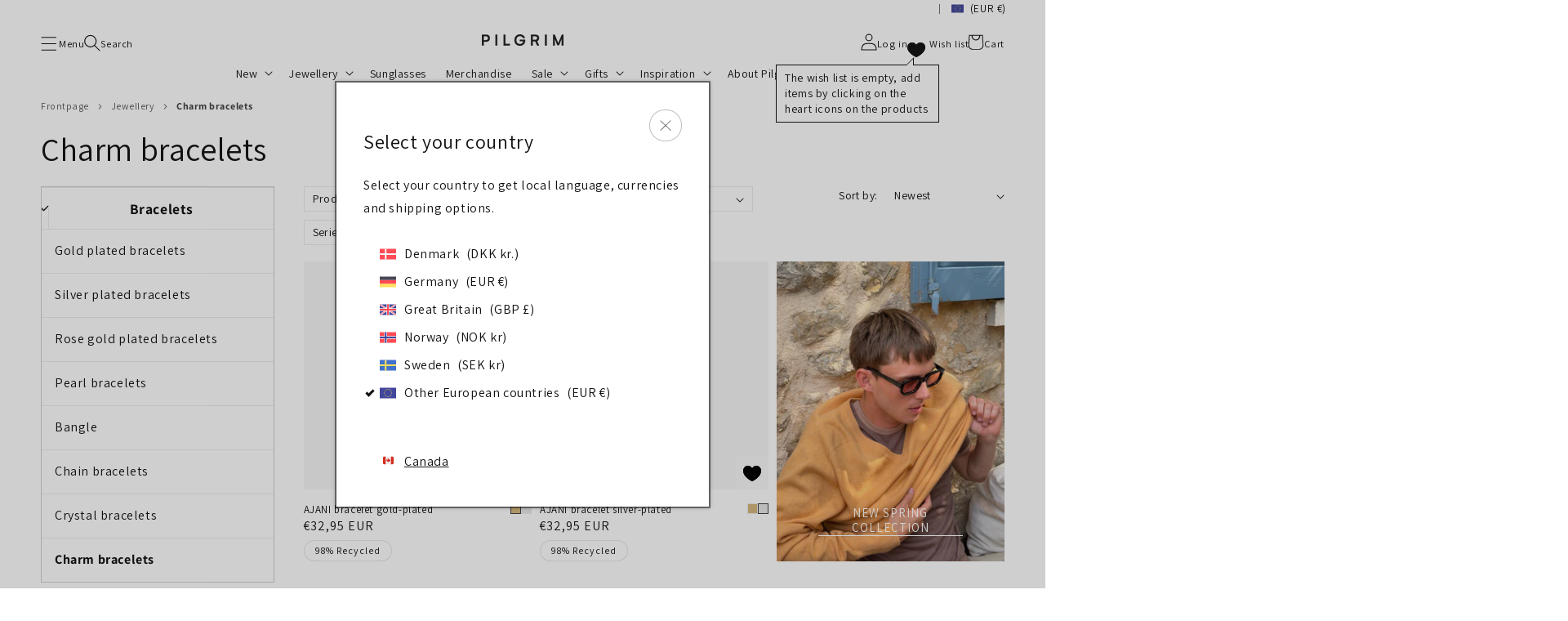

--- FILE ---
content_type: text/html; charset=utf-8
request_url: https://www.pilgrim.net/collections/bracelets-charm
body_size: 68393
content:
<!doctype html>
<html class="no-js" lang="en">
    <head><meta charset="utf-8">
<meta http-equiv="X-UA-Compatible" content="IE=edge">
<meta name="viewport" content="width=device-width,initial-scale=1">



        <link rel="canonical" href="https://www.pilgrim.net/collections/bracelets-charm">
        <link rel="preconnect" href="https://cdn.shopify.com" crossorigin>

        <link rel="dns-prefetch" href="//www.googletagmanager.com" />
        <link rel="dns-prefetch" href="//www.google-analytics.com" />
        <link rel="dns-prefetch" href="//connect.facebook.net" />
        <link rel="dns-prefetch" href="//analytics.tiktok.com" />
        <link rel="dns-prefetch" href="//s.pinimg.com" />
        <link rel="dns-prefetch" href="//static.klaviyo.com" />
        <link rel="dns-prefetch" href="//widget.trustpilot.com" />
        <link rel="dns-prefetch" href="//player.vimeo.com" />
        <link rel="dns-prefetch" href="//config.gorgias.chat" />
        <link rel="dns-prefetch" href="//partnertrackshopify.dk" />
        <link rel="dns-prefetch" href="//tag.heylink.com" />
        <link rel="dns-prefetch" href="//shop.app" />
<!-- Pandectes tag-rules: -->
            <script src="//www.pilgrim.net/cdn/shop/t/9/assets/pandectes-rules.min.js?v=62775061846670420151719400395" defer></script><link rel="icon" type="image/png" href="//www.pilgrim.net/cdn/shop/files/Favicon_32x32.png?v=1639689503"><link rel="preconnect" href="https://fonts.shopifycdn.com" crossorigin><title>
            Charm Bracelet from Pilgrim • Handmade jewellery
</title>

        <!-- Google Tag Manager -->
        <script>(function(w,d,s,l,i){w[l]=w[l]||[];w[l].push({'gtm.start':
            new Date().getTime(),event:'gtm.js'});var f=d.getElementsByTagName(s)[0],
            j=d.createElement(s),dl=l!='dataLayer'?'&l='+l:'';j.async=true;j.src=
            'https://www.googletagmanager.com/gtm.js?id='+i+dl;f.parentNode.insertBefore(j,f);
        })(window,document,'script','dataLayer','GTM-MQM8NMZ');</script>
        <!-- End Google Tag Manager --><!-- TrustBox script -->
<script type="text/javascript" src="//widget.trustpilot.com/bootstrap/v5/tp.widget.bootstrap.min.js" async></script>
<!-- End Trustbox script --><meta name="google-site-verification" content="6qLa_GnE_3VjPg00UjAU8e-nf-PakhV1P7xYS1lLZsI">

            <meta name="description" content="Explore charm bracelet from Pilgrim. Shop now to elevate your look. | Plated with gold and silver | Designed in Denmark">
        

        


<meta property="og:site_name" content="Pilgrim">
<meta property="og:url" content="https://www.pilgrim.net/collections/bracelets-charm">
<meta property="og:title" content="Charm Bracelet from Pilgrim • Handmade jewellery">
<meta property="og:type" content="product.group">
<meta property="og:description" content="Explore charm bracelet from Pilgrim. Shop now to elevate your look. | Plated with gold and silver | Designed in Denmark"><meta property="og:image" content="http://www.pilgrim.net/cdn/shop/files/038_Pilgrim_2025-4_Model_Iphone_ADDITIONALS_0cc754a9-4fe3-4b69-8ad4-62a30cfd501e.jpg?v=1761303026">
  <meta property="og:image:secure_url" content="https://www.pilgrim.net/cdn/shop/files/038_Pilgrim_2025-4_Model_Iphone_ADDITIONALS_0cc754a9-4fe3-4b69-8ad4-62a30cfd501e.jpg?v=1761303026">
  <meta property="og:image:width" content="1080">
  <meta property="og:image:height" content="1080"><meta name="twitter:card" content="summary_large_image">
<meta name="twitter:title" content="Charm Bracelet from Pilgrim • Handmade jewellery">
<meta name="twitter:description" content="Explore charm bracelet from Pilgrim. Shop now to elevate your look. | Plated with gold and silver | Designed in Denmark">




  <script src="//www.pilgrim.net/cdn/shop/t/9/assets/global-da62a65a.js" type="module" crossorigin="anonymous"></script>
  <link rel="modulepreload" href="//www.pilgrim.net/cdn/shop/t/9/assets/global-exports-7177f9cf.js" crossorigin="anonymous">




  <script src="//www.pilgrim.net/cdn/shop/t/9/assets/eventhandling-ef407bbf.js" type="module" crossorigin="anonymous"></script>




  <script src="//www.pilgrim.net/cdn/shop/t/9/assets/scroll-to-section-d2eef837.js" type="module" crossorigin="anonymous"></script>




  <script src="//www.pilgrim.net/cdn/shop/t/9/assets/wishlist-91d2c2cd.js" type="module" crossorigin="anonymous"></script>

<script>
            window.isB2bSite = false;
            window.isB2cSite = true;

            

            function setLocalizationPrefix() {
                let localizationPrefix = '';
                const pathNameSplit = window.location.pathname.split('/');
                if(pathNameSplit.length >=2 && pathNameSplit[0]==='') {
                    let pattern = /^[a-zA-Z][a-zA-Z][-][a-zA-Z][a-zA-Z]$/i;
                    if(pattern.test(pathNameSplit[1])) {
                        localizationPrefix = `/${pathNameSplit[1]}`;
                    }
                }
                if(!localizationPrefix) {localizationPrefix = '';}
                return localizationPrefix;
            }
            window.localizationPrefix = setLocalizationPrefix();
        </script><script>window.performance && window.performance.mark && window.performance.mark('shopify.content_for_header.start');</script><meta name="google-site-verification" content="GcETHRVTR5pSpM_rjj448B3Ug1J77Eb8NC_RYQTkPxQ">
<meta name="google-site-verification" content="GcETHRVTR5pSpM_rjj448B3Ug1J77Eb8NC_RYQTkPxQ">
<meta id="shopify-digital-wallet" name="shopify-digital-wallet" content="/55599235246/digital_wallets/dialog">
<meta name="shopify-checkout-api-token" content="323e551614a472f99a41442686bedb27">
<meta id="in-context-paypal-metadata" data-shop-id="55599235246" data-venmo-supported="false" data-environment="production" data-locale="en_US" data-paypal-v4="true" data-currency="EUR">
<link rel="alternate" type="application/atom+xml" title="Feed" href="/collections/bracelets-charm.atom" />
<link rel="alternate" hreflang="x-default" href="https://www.pilgrim.net/collections/bracelets-charm">
<link rel="alternate" hreflang="en" href="https://www.pilgrim.net/collections/bracelets-charm">
<link rel="alternate" hreflang="en-GB" href="https://www.pilgrim.net/en-gb/collections/bracelets-charm">
<link rel="alternate" hreflang="da-DK" href="https://www.pilgrim.net/da-dk/collections/bracelets-charm">
<link rel="alternate" hreflang="no-NO" href="https://www.pilgrim.net/no-no/collections/bracelets-charm">
<link rel="alternate" hreflang="sv-SE" href="https://www.pilgrim.net/sv-se/collections/bracelets-charm">
<link rel="alternate" hreflang="de-DE" href="https://www.pilgrim.net/de-de/collections/bracelets-charm">
<link rel="alternate" type="application/json+oembed" href="https://www.pilgrim.net/collections/bracelets-charm.oembed">
<script async="async" src="/checkouts/internal/preloads.js?locale=en-FR"></script>
<link rel="preconnect" href="https://shop.app" crossorigin="anonymous">
<script async="async" src="https://shop.app/checkouts/internal/preloads.js?locale=en-FR&shop_id=55599235246" crossorigin="anonymous"></script>
<script id="apple-pay-shop-capabilities" type="application/json">{"shopId":55599235246,"countryCode":"DK","currencyCode":"EUR","merchantCapabilities":["supports3DS"],"merchantId":"gid:\/\/shopify\/Shop\/55599235246","merchantName":"Pilgrim","requiredBillingContactFields":["postalAddress","email","phone"],"requiredShippingContactFields":["postalAddress","email","phone"],"shippingType":"shipping","supportedNetworks":["visa","maestro","masterCard","amex"],"total":{"type":"pending","label":"Pilgrim","amount":"1.00"},"shopifyPaymentsEnabled":true,"supportsSubscriptions":true}</script>
<script id="shopify-features" type="application/json">{"accessToken":"323e551614a472f99a41442686bedb27","betas":["rich-media-storefront-analytics"],"domain":"www.pilgrim.net","predictiveSearch":true,"shopId":55599235246,"locale":"en"}</script>
<script>var Shopify = Shopify || {};
Shopify.shop = "pilgrim-b2c.myshopify.com";
Shopify.locale = "en";
Shopify.currency = {"active":"EUR","rate":"1.0"};
Shopify.country = "FR";
Shopify.theme = {"name":"Novicell - B2C - Dawn - Production","id":167814136152,"schema_name":"Dawn","schema_version":"2.2.0","theme_store_id":null,"role":"main"};
Shopify.theme.handle = "null";
Shopify.theme.style = {"id":null,"handle":null};
Shopify.cdnHost = "www.pilgrim.net/cdn";
Shopify.routes = Shopify.routes || {};
Shopify.routes.root = "/";</script>
<script type="module">!function(o){(o.Shopify=o.Shopify||{}).modules=!0}(window);</script>
<script>!function(o){function n(){var o=[];function n(){o.push(Array.prototype.slice.apply(arguments))}return n.q=o,n}var t=o.Shopify=o.Shopify||{};t.loadFeatures=n(),t.autoloadFeatures=n()}(window);</script>
<script>
  window.ShopifyPay = window.ShopifyPay || {};
  window.ShopifyPay.apiHost = "shop.app\/pay";
  window.ShopifyPay.redirectState = null;
</script>
<script id="shop-js-analytics" type="application/json">{"pageType":"collection"}</script>
<script defer="defer" async type="module" src="//www.pilgrim.net/cdn/shopifycloud/shop-js/modules/v2/client.init-shop-cart-sync_BT-GjEfc.en.esm.js"></script>
<script defer="defer" async type="module" src="//www.pilgrim.net/cdn/shopifycloud/shop-js/modules/v2/chunk.common_D58fp_Oc.esm.js"></script>
<script defer="defer" async type="module" src="//www.pilgrim.net/cdn/shopifycloud/shop-js/modules/v2/chunk.modal_xMitdFEc.esm.js"></script>
<script type="module">
  await import("//www.pilgrim.net/cdn/shopifycloud/shop-js/modules/v2/client.init-shop-cart-sync_BT-GjEfc.en.esm.js");
await import("//www.pilgrim.net/cdn/shopifycloud/shop-js/modules/v2/chunk.common_D58fp_Oc.esm.js");
await import("//www.pilgrim.net/cdn/shopifycloud/shop-js/modules/v2/chunk.modal_xMitdFEc.esm.js");

  window.Shopify.SignInWithShop?.initShopCartSync?.({"fedCMEnabled":true,"windoidEnabled":true});

</script>
<script>
  window.Shopify = window.Shopify || {};
  if (!window.Shopify.featureAssets) window.Shopify.featureAssets = {};
  window.Shopify.featureAssets['shop-js'] = {"shop-cart-sync":["modules/v2/client.shop-cart-sync_DZOKe7Ll.en.esm.js","modules/v2/chunk.common_D58fp_Oc.esm.js","modules/v2/chunk.modal_xMitdFEc.esm.js"],"init-fed-cm":["modules/v2/client.init-fed-cm_B6oLuCjv.en.esm.js","modules/v2/chunk.common_D58fp_Oc.esm.js","modules/v2/chunk.modal_xMitdFEc.esm.js"],"shop-cash-offers":["modules/v2/client.shop-cash-offers_D2sdYoxE.en.esm.js","modules/v2/chunk.common_D58fp_Oc.esm.js","modules/v2/chunk.modal_xMitdFEc.esm.js"],"shop-login-button":["modules/v2/client.shop-login-button_QeVjl5Y3.en.esm.js","modules/v2/chunk.common_D58fp_Oc.esm.js","modules/v2/chunk.modal_xMitdFEc.esm.js"],"pay-button":["modules/v2/client.pay-button_DXTOsIq6.en.esm.js","modules/v2/chunk.common_D58fp_Oc.esm.js","modules/v2/chunk.modal_xMitdFEc.esm.js"],"shop-button":["modules/v2/client.shop-button_DQZHx9pm.en.esm.js","modules/v2/chunk.common_D58fp_Oc.esm.js","modules/v2/chunk.modal_xMitdFEc.esm.js"],"avatar":["modules/v2/client.avatar_BTnouDA3.en.esm.js"],"init-windoid":["modules/v2/client.init-windoid_CR1B-cfM.en.esm.js","modules/v2/chunk.common_D58fp_Oc.esm.js","modules/v2/chunk.modal_xMitdFEc.esm.js"],"init-shop-for-new-customer-accounts":["modules/v2/client.init-shop-for-new-customer-accounts_C_vY_xzh.en.esm.js","modules/v2/client.shop-login-button_QeVjl5Y3.en.esm.js","modules/v2/chunk.common_D58fp_Oc.esm.js","modules/v2/chunk.modal_xMitdFEc.esm.js"],"init-shop-email-lookup-coordinator":["modules/v2/client.init-shop-email-lookup-coordinator_BI7n9ZSv.en.esm.js","modules/v2/chunk.common_D58fp_Oc.esm.js","modules/v2/chunk.modal_xMitdFEc.esm.js"],"init-shop-cart-sync":["modules/v2/client.init-shop-cart-sync_BT-GjEfc.en.esm.js","modules/v2/chunk.common_D58fp_Oc.esm.js","modules/v2/chunk.modal_xMitdFEc.esm.js"],"shop-toast-manager":["modules/v2/client.shop-toast-manager_DiYdP3xc.en.esm.js","modules/v2/chunk.common_D58fp_Oc.esm.js","modules/v2/chunk.modal_xMitdFEc.esm.js"],"init-customer-accounts":["modules/v2/client.init-customer-accounts_D9ZNqS-Q.en.esm.js","modules/v2/client.shop-login-button_QeVjl5Y3.en.esm.js","modules/v2/chunk.common_D58fp_Oc.esm.js","modules/v2/chunk.modal_xMitdFEc.esm.js"],"init-customer-accounts-sign-up":["modules/v2/client.init-customer-accounts-sign-up_iGw4briv.en.esm.js","modules/v2/client.shop-login-button_QeVjl5Y3.en.esm.js","modules/v2/chunk.common_D58fp_Oc.esm.js","modules/v2/chunk.modal_xMitdFEc.esm.js"],"shop-follow-button":["modules/v2/client.shop-follow-button_CqMgW2wH.en.esm.js","modules/v2/chunk.common_D58fp_Oc.esm.js","modules/v2/chunk.modal_xMitdFEc.esm.js"],"checkout-modal":["modules/v2/client.checkout-modal_xHeaAweL.en.esm.js","modules/v2/chunk.common_D58fp_Oc.esm.js","modules/v2/chunk.modal_xMitdFEc.esm.js"],"shop-login":["modules/v2/client.shop-login_D91U-Q7h.en.esm.js","modules/v2/chunk.common_D58fp_Oc.esm.js","modules/v2/chunk.modal_xMitdFEc.esm.js"],"lead-capture":["modules/v2/client.lead-capture_BJmE1dJe.en.esm.js","modules/v2/chunk.common_D58fp_Oc.esm.js","modules/v2/chunk.modal_xMitdFEc.esm.js"],"payment-terms":["modules/v2/client.payment-terms_Ci9AEqFq.en.esm.js","modules/v2/chunk.common_D58fp_Oc.esm.js","modules/v2/chunk.modal_xMitdFEc.esm.js"]};
</script>
<script>(function() {
  var isLoaded = false;
  function asyncLoad() {
    if (isLoaded) return;
    isLoaded = true;
    var urls = ["https:\/\/d23dclunsivw3h.cloudfront.net\/redirect-app.js?shop=pilgrim-b2c.myshopify.com","https:\/\/intg.snapchat.com\/shopify\/shopify-scevent-init.js?id=e5a60f30-5878-4cc0-8a7a-a3a9afa3ce47\u0026shop=pilgrim-b2c.myshopify.com","https:\/\/ecommplugins-scripts.trustpilot.com\/v2.1\/js\/header.min.js?settings=eyJrZXkiOiJFemE4UWwxc3NnNE5kME95IiwicyI6InNrdSJ9\u0026shop=pilgrim-b2c.myshopify.com","https:\/\/ecommplugins-trustboxsettings.trustpilot.com\/pilgrim-b2c.myshopify.com.js?settings=1688369576696\u0026shop=pilgrim-b2c.myshopify.com","\/\/cdn.shopify.com\/proxy\/79959556a801aacdfbe73113dd304ee6c05e88407adfe2a9bfa1f3debf3aa1f9\/s.pandect.es\/scripts\/pandectes-core.js?shop=pilgrim-b2c.myshopify.com\u0026sp-cache-control=cHVibGljLCBtYXgtYWdlPTkwMA","https:\/\/cdn.nfcube.com\/instafeed-58c8fcf22c2c29da1f4e17776f6270b9.js?shop=pilgrim-b2c.myshopify.com"];
    for (var i = 0; i < urls.length; i++) {
      var s = document.createElement('script');
      s.type = 'text/javascript';
      s.async = true;
      s.src = urls[i];
      var x = document.getElementsByTagName('script')[0];
      x.parentNode.insertBefore(s, x);
    }
  };
  if(window.attachEvent) {
    window.attachEvent('onload', asyncLoad);
  } else {
    window.addEventListener('load', asyncLoad, false);
  }
})();</script>
<script id="__st">var __st={"a":55599235246,"offset":3600,"reqid":"f1a69a51-4a87-4d97-9605-3393b7c50c3e-1769115302","pageurl":"www.pilgrim.net\/collections\/bracelets-charm","u":"25980d2b2420","p":"collection","rtyp":"collection","rid":638342496600};</script>
<script>window.ShopifyPaypalV4VisibilityTracking = true;</script>
<script id="captcha-bootstrap">!function(){'use strict';const t='contact',e='account',n='new_comment',o=[[t,t],['blogs',n],['comments',n],[t,'customer']],c=[[e,'customer_login'],[e,'guest_login'],[e,'recover_customer_password'],[e,'create_customer']],r=t=>t.map((([t,e])=>`form[action*='/${t}']:not([data-nocaptcha='true']) input[name='form_type'][value='${e}']`)).join(','),a=t=>()=>t?[...document.querySelectorAll(t)].map((t=>t.form)):[];function s(){const t=[...o],e=r(t);return a(e)}const i='password',u='form_key',d=['recaptcha-v3-token','g-recaptcha-response','h-captcha-response',i],f=()=>{try{return window.sessionStorage}catch{return}},m='__shopify_v',_=t=>t.elements[u];function p(t,e,n=!1){try{const o=window.sessionStorage,c=JSON.parse(o.getItem(e)),{data:r}=function(t){const{data:e,action:n}=t;return t[m]||n?{data:e,action:n}:{data:t,action:n}}(c);for(const[e,n]of Object.entries(r))t.elements[e]&&(t.elements[e].value=n);n&&o.removeItem(e)}catch(o){console.error('form repopulation failed',{error:o})}}const l='form_type',E='cptcha';function T(t){t.dataset[E]=!0}const w=window,h=w.document,L='Shopify',v='ce_forms',y='captcha';let A=!1;((t,e)=>{const n=(g='f06e6c50-85a8-45c8-87d0-21a2b65856fe',I='https://cdn.shopify.com/shopifycloud/storefront-forms-hcaptcha/ce_storefront_forms_captcha_hcaptcha.v1.5.2.iife.js',D={infoText:'Protected by hCaptcha',privacyText:'Privacy',termsText:'Terms'},(t,e,n)=>{const o=w[L][v],c=o.bindForm;if(c)return c(t,g,e,D).then(n);var r;o.q.push([[t,g,e,D],n]),r=I,A||(h.body.append(Object.assign(h.createElement('script'),{id:'captcha-provider',async:!0,src:r})),A=!0)});var g,I,D;w[L]=w[L]||{},w[L][v]=w[L][v]||{},w[L][v].q=[],w[L][y]=w[L][y]||{},w[L][y].protect=function(t,e){n(t,void 0,e),T(t)},Object.freeze(w[L][y]),function(t,e,n,w,h,L){const[v,y,A,g]=function(t,e,n){const i=e?o:[],u=t?c:[],d=[...i,...u],f=r(d),m=r(i),_=r(d.filter((([t,e])=>n.includes(e))));return[a(f),a(m),a(_),s()]}(w,h,L),I=t=>{const e=t.target;return e instanceof HTMLFormElement?e:e&&e.form},D=t=>v().includes(t);t.addEventListener('submit',(t=>{const e=I(t);if(!e)return;const n=D(e)&&!e.dataset.hcaptchaBound&&!e.dataset.recaptchaBound,o=_(e),c=g().includes(e)&&(!o||!o.value);(n||c)&&t.preventDefault(),c&&!n&&(function(t){try{if(!f())return;!function(t){const e=f();if(!e)return;const n=_(t);if(!n)return;const o=n.value;o&&e.removeItem(o)}(t);const e=Array.from(Array(32),(()=>Math.random().toString(36)[2])).join('');!function(t,e){_(t)||t.append(Object.assign(document.createElement('input'),{type:'hidden',name:u})),t.elements[u].value=e}(t,e),function(t,e){const n=f();if(!n)return;const o=[...t.querySelectorAll(`input[type='${i}']`)].map((({name:t})=>t)),c=[...d,...o],r={};for(const[a,s]of new FormData(t).entries())c.includes(a)||(r[a]=s);n.setItem(e,JSON.stringify({[m]:1,action:t.action,data:r}))}(t,e)}catch(e){console.error('failed to persist form',e)}}(e),e.submit())}));const S=(t,e)=>{t&&!t.dataset[E]&&(n(t,e.some((e=>e===t))),T(t))};for(const o of['focusin','change'])t.addEventListener(o,(t=>{const e=I(t);D(e)&&S(e,y())}));const B=e.get('form_key'),M=e.get(l),P=B&&M;t.addEventListener('DOMContentLoaded',(()=>{const t=y();if(P)for(const e of t)e.elements[l].value===M&&p(e,B);[...new Set([...A(),...v().filter((t=>'true'===t.dataset.shopifyCaptcha))])].forEach((e=>S(e,t)))}))}(h,new URLSearchParams(w.location.search),n,t,e,['guest_login'])})(!0,!0)}();</script>
<script integrity="sha256-4kQ18oKyAcykRKYeNunJcIwy7WH5gtpwJnB7kiuLZ1E=" data-source-attribution="shopify.loadfeatures" defer="defer" src="//www.pilgrim.net/cdn/shopifycloud/storefront/assets/storefront/load_feature-a0a9edcb.js" crossorigin="anonymous"></script>
<script crossorigin="anonymous" defer="defer" src="//www.pilgrim.net/cdn/shopifycloud/storefront/assets/shopify_pay/storefront-65b4c6d7.js?v=20250812"></script>
<script data-source-attribution="shopify.dynamic_checkout.dynamic.init">var Shopify=Shopify||{};Shopify.PaymentButton=Shopify.PaymentButton||{isStorefrontPortableWallets:!0,init:function(){window.Shopify.PaymentButton.init=function(){};var t=document.createElement("script");t.src="https://www.pilgrim.net/cdn/shopifycloud/portable-wallets/latest/portable-wallets.en.js",t.type="module",document.head.appendChild(t)}};
</script>
<script data-source-attribution="shopify.dynamic_checkout.buyer_consent">
  function portableWalletsHideBuyerConsent(e){var t=document.getElementById("shopify-buyer-consent"),n=document.getElementById("shopify-subscription-policy-button");t&&n&&(t.classList.add("hidden"),t.setAttribute("aria-hidden","true"),n.removeEventListener("click",e))}function portableWalletsShowBuyerConsent(e){var t=document.getElementById("shopify-buyer-consent"),n=document.getElementById("shopify-subscription-policy-button");t&&n&&(t.classList.remove("hidden"),t.removeAttribute("aria-hidden"),n.addEventListener("click",e))}window.Shopify?.PaymentButton&&(window.Shopify.PaymentButton.hideBuyerConsent=portableWalletsHideBuyerConsent,window.Shopify.PaymentButton.showBuyerConsent=portableWalletsShowBuyerConsent);
</script>
<script data-source-attribution="shopify.dynamic_checkout.cart.bootstrap">document.addEventListener("DOMContentLoaded",(function(){function t(){return document.querySelector("shopify-accelerated-checkout-cart, shopify-accelerated-checkout")}if(t())Shopify.PaymentButton.init();else{new MutationObserver((function(e,n){t()&&(Shopify.PaymentButton.init(),n.disconnect())})).observe(document.body,{childList:!0,subtree:!0})}}));
</script>
<link id="shopify-accelerated-checkout-styles" rel="stylesheet" media="screen" href="https://www.pilgrim.net/cdn/shopifycloud/portable-wallets/latest/accelerated-checkout-backwards-compat.css" crossorigin="anonymous">
<style id="shopify-accelerated-checkout-cart">
        #shopify-buyer-consent {
  margin-top: 1em;
  display: inline-block;
  width: 100%;
}

#shopify-buyer-consent.hidden {
  display: none;
}

#shopify-subscription-policy-button {
  background: none;
  border: none;
  padding: 0;
  text-decoration: underline;
  font-size: inherit;
  cursor: pointer;
}

#shopify-subscription-policy-button::before {
  box-shadow: none;
}

      </style>
<script id="sections-script" data-sections="header,footer" defer="defer" src="//www.pilgrim.net/cdn/shop/t/9/compiled_assets/scripts.js?v=35949"></script>
<script>window.performance && window.performance.mark && window.performance.mark('shopify.content_for_header.end');</script>


        <style data-shopify>
            @font-face {
  font-family: Assistant;
  font-weight: 400;
  font-style: normal;
  font-display: swap;
  src: url("//www.pilgrim.net/cdn/fonts/assistant/assistant_n4.9120912a469cad1cc292572851508ca49d12e768.woff2") format("woff2"),
       url("//www.pilgrim.net/cdn/fonts/assistant/assistant_n4.6e9875ce64e0fefcd3f4446b7ec9036b3ddd2985.woff") format("woff");
}

            @font-face {
  font-family: Assistant;
  font-weight: 700;
  font-style: normal;
  font-display: swap;
  src: url("//www.pilgrim.net/cdn/fonts/assistant/assistant_n7.bf44452348ec8b8efa3aa3068825305886b1c83c.woff2") format("woff2"),
       url("//www.pilgrim.net/cdn/fonts/assistant/assistant_n7.0c887fee83f6b3bda822f1150b912c72da0f7b64.woff") format("woff");
}

            
            
            @font-face {
  font-family: Assistant;
  font-weight: 400;
  font-style: normal;
  font-display: swap;
  src: url("//www.pilgrim.net/cdn/fonts/assistant/assistant_n4.9120912a469cad1cc292572851508ca49d12e768.woff2") format("woff2"),
       url("//www.pilgrim.net/cdn/fonts/assistant/assistant_n4.6e9875ce64e0fefcd3f4446b7ec9036b3ddd2985.woff") format("woff");
}

            @font-face {
  font-family: Oswald;
  font-weight: 400;
  font-style: normal;
  font-display: swap;
  src: url("//www.pilgrim.net/cdn/fonts/oswald/oswald_n4.7760ed7a63e536050f64bb0607ff70ce07a480bd.woff2") format("woff2"),
       url("//www.pilgrim.net/cdn/fonts/oswald/oswald_n4.ae5e497f60fc686568afe76e9ff1872693c533e9.woff") format("woff");
}


            :root {
                --font-body-family: Assistant, sans-serif;
                --font-body-style: normal;
                --font-body-weight: 400;

                --font-heading-family: Assistant, sans-serif;
                --font-heading-style: normal;
                --font-heading-weight: 400;

                --font-campaign-family: Oswald, sans-serif;
                --font-campaign-style: normal;
                --font-campaign-weight: 400;

                --color-base-text: 18, 18, 18;
                --color-base-background-1: 255, 255, 255;
                --color-base-background-2: 247, 247, 247;
                --color-base-solid-button-labels: 255, 255, 255;
                --color-base-outline-button-labels: 18, 18, 18;
                --color-base-accent-1: 18, 18, 18;
                --color-base-accent-2: 18, 18, 18;
                --payment-terms-background-color: #FFFFFF;

                --gradient-base-background-1: #FFFFFF;
                --gradient-base-background-2: #f7f7f7;
                --gradient-base-accent-1: #121212;
                --gradient-base-accent-2: #121212;

                --page-width: 160rem;
                --page-width-margin: 2rem;

                
                    
                        --custom-campaign-cursor-primary: url("//www.pilgrim.net/cdn/shop/files/campaing_badge_32x32_54099bd5-ae4b-472d-bab0-d2797d5cfd3e_small.svg?v=1727782043") 16 16, auto;
                    
                    
                        --custom-campaign-cursor-secondary: url("//www.pilgrim.net/cdn/shop/files/Black_Cursoren_White_stroke_2pt_32x32px_d6273a79-85b3-4af7-a35d-eb0b7800a742_small.svg?v=1727782089") 16 16, auto;
                    
                

                --zoom-in-cursor: url("//www.pilgrim.net/cdn/shop/t/9/assets/zoom-in.svg?v=173346578142769820241730885273") 16 16, zoom-in;
                --zoom-out-cursor: url("//www.pilgrim.net/cdn/shop/t/9/assets/zoom-out.svg?v=87149266542218955431730885273") 16 16, zoom-out;
            }

            *,
            *::before,
            *::after {
                box-sizing: inherit;
            }

            html {
                box-sizing: border-box;
                font-size: 62.5%;
                height: 100%;
            }

            body {
                display: grid;
                grid-template-rows: auto auto 1fr auto;
                grid-template-columns: 100%;
                min-height: 100%;
                margin: 0;
                font-size: 1.5rem;
                letter-spacing: 0.06rem;
                line-height: 1.8;
                font-family: var(--font-body-family);
                font-style: var(--font-body-style);
                font-weight: var(--font-body-weight);
            }

            .body--custom-campaign-cursor,
            .body--custom-campaign-cursor * {
                cursor: var(--custom-campaign-cursor-primary, auto) !important;
            }

            @media screen and (min-width: 750px) {
                body {
                    font-size: 1.6rem;
                }
            }
        </style>

        

        

        
            
            
            <style>
                :root{
                    
                        
                        
                        
                        
                        
                        
                        
                            --product-color__Gold-Plated: #D9B87D;
                        
                    
                        
                        
                        
                        
                        
                        
                        
                            --product-color__Silver-Plated: #E8E8E8;
                        
                    
                        
                        
                        
                        
                        
                        
                        
                            --product-color__Rose-Gold-Plated: #E0BFB8;
                        
                    
                        
                        
                        
                        
                        
                        
                        
                            --product-color__Hematite-Color: #463f40;
                        
                    
                        
                        
                        
                    
                }
            </style>
        



  <link href="//www.pilgrim.net/cdn/shop/t/9/assets/base-dd22c13d.css" rel="stylesheet" type="text/css" media="all" />

<link rel="preload" as="font" href="//www.pilgrim.net/cdn/fonts/assistant/assistant_n4.9120912a469cad1cc292572851508ca49d12e768.woff2" type="font/woff2" crossorigin><link rel="preload" as="font" href="//www.pilgrim.net/cdn/fonts/assistant/assistant_n4.9120912a469cad1cc292572851508ca49d12e768.woff2" type="font/woff2" crossorigin>


  <link href="//www.pilgrim.net/cdn/shop/t/9/assets/component-predictive-search-43afee07.css" rel="stylesheet" type="text/css" media="all" />

<script>document.documentElement.className = document.documentElement.className.replace('no-js', 'js');</script>
        

            

    <style>
        :root {
            --footer-background-color: var(--gradient-base-background-2, #f3f3f3);
            --header-background-color: var(--gradient-background);
            --header-text-color: rgb(var(--color-base-text));
            --footer-text-color: rgb(var(--color-foreground, 18 18 18));
            --header-text-color-rgb: var(--color-base-text);
            --footer-text-color-rgb: var(--color-foreground, 18 18 18);
            --header-hover-text-color: rgb(var(--color-base-text));
            --header-hover-text-color-rgb: var(--color-base-text);
            
            --main-text-color: rgba(var(--color-foreground), 1);
            
            
        }
    </style>

    
    <!-- BEGIN app block: shopify://apps/sc-easy-redirects/blocks/app/be3f8dbd-5d43-46b4-ba43-2d65046054c2 -->
    <!-- common for all pages -->
    
    
        <script src="https://cdn.shopify.com/extensions/264f3360-3201-4ab7-9087-2c63466c86a3/sc-easy-redirects-5/assets/esc-redirect-app-live-feature.js" async></script>
    




<!-- END app block --><!-- BEGIN app block: shopify://apps/klaviyo-email-marketing-sms/blocks/klaviyo-onsite-embed/2632fe16-c075-4321-a88b-50b567f42507 -->












  <script async src="https://static.klaviyo.com/onsite/js/LPnA9P/klaviyo.js?company_id=LPnA9P"></script>
  <script>!function(){if(!window.klaviyo){window._klOnsite=window._klOnsite||[];try{window.klaviyo=new Proxy({},{get:function(n,i){return"push"===i?function(){var n;(n=window._klOnsite).push.apply(n,arguments)}:function(){for(var n=arguments.length,o=new Array(n),w=0;w<n;w++)o[w]=arguments[w];var t="function"==typeof o[o.length-1]?o.pop():void 0,e=new Promise((function(n){window._klOnsite.push([i].concat(o,[function(i){t&&t(i),n(i)}]))}));return e}}})}catch(n){window.klaviyo=window.klaviyo||[],window.klaviyo.push=function(){var n;(n=window._klOnsite).push.apply(n,arguments)}}}}();</script>

  




  <script>
    window.klaviyoReviewsProductDesignMode = false
  </script>







<!-- END app block --><!-- BEGIN app block: shopify://apps/stape-conversion-tracking/blocks/gtm/7e13c847-7971-409d-8fe0-29ec14d5f048 --><script>
  window.lsData = {};
  window.dataLayer = window.dataLayer || [];
  window.addEventListener("message", (event) => {
    if (event.data?.event) {
      window.dataLayer.push(event.data);
    }
  });
  window.dataShopStape = {
    shop: "www.pilgrim.net",
    shopId: "55599235246",
  }
</script>

<!-- END app block --><!-- BEGIN app block: shopify://apps/gorgias-live-chat-helpdesk/blocks/gorgias/a66db725-7b96-4e3f-916e-6c8e6f87aaaa -->
<script defer data-gorgias-loader-chat src="https://config.gorgias.chat/bundle-loader/shopify/pilgrim-b2c.myshopify.com"></script>


<script defer data-gorgias-loader-convert  src="https://content.9gtb.com/loader.js"></script>


<script defer data-gorgias-loader-mailto-replace  src="https://config.gorgias.help/api/contact-forms/replace-mailto-script.js?shopName=pilgrim-b2c"></script>


<!-- END app block --><script src="https://cdn.shopify.com/extensions/0199a9f1-c4f6-7aac-b503-89501cfc1114/gowish-shopify-app-65/assets/serverside-tracking.js" type="text/javascript" defer="defer"></script>
<script src="https://cdn.shopify.com/extensions/019b8ed3-90b4-7b95-8e01-aa6b35f1be2e/stape-remix-29/assets/widget.js" type="text/javascript" defer="defer"></script>
<link href="https://monorail-edge.shopifysvc.com" rel="dns-prefetch">
<script>(function(){if ("sendBeacon" in navigator && "performance" in window) {try {var session_token_from_headers = performance.getEntriesByType('navigation')[0].serverTiming.find(x => x.name == '_s').description;} catch {var session_token_from_headers = undefined;}var session_cookie_matches = document.cookie.match(/_shopify_s=([^;]*)/);var session_token_from_cookie = session_cookie_matches && session_cookie_matches.length === 2 ? session_cookie_matches[1] : "";var session_token = session_token_from_headers || session_token_from_cookie || "";function handle_abandonment_event(e) {var entries = performance.getEntries().filter(function(entry) {return /monorail-edge.shopifysvc.com/.test(entry.name);});if (!window.abandonment_tracked && entries.length === 0) {window.abandonment_tracked = true;var currentMs = Date.now();var navigation_start = performance.timing.navigationStart;var payload = {shop_id: 55599235246,url: window.location.href,navigation_start,duration: currentMs - navigation_start,session_token,page_type: "collection"};window.navigator.sendBeacon("https://monorail-edge.shopifysvc.com/v1/produce", JSON.stringify({schema_id: "online_store_buyer_site_abandonment/1.1",payload: payload,metadata: {event_created_at_ms: currentMs,event_sent_at_ms: currentMs}}));}}window.addEventListener('pagehide', handle_abandonment_event);}}());</script>
<script id="web-pixels-manager-setup">(function e(e,d,r,n,o){if(void 0===o&&(o={}),!Boolean(null===(a=null===(i=window.Shopify)||void 0===i?void 0:i.analytics)||void 0===a?void 0:a.replayQueue)){var i,a;window.Shopify=window.Shopify||{};var t=window.Shopify;t.analytics=t.analytics||{};var s=t.analytics;s.replayQueue=[],s.publish=function(e,d,r){return s.replayQueue.push([e,d,r]),!0};try{self.performance.mark("wpm:start")}catch(e){}var l=function(){var e={modern:/Edge?\/(1{2}[4-9]|1[2-9]\d|[2-9]\d{2}|\d{4,})\.\d+(\.\d+|)|Firefox\/(1{2}[4-9]|1[2-9]\d|[2-9]\d{2}|\d{4,})\.\d+(\.\d+|)|Chrom(ium|e)\/(9{2}|\d{3,})\.\d+(\.\d+|)|(Maci|X1{2}).+ Version\/(15\.\d+|(1[6-9]|[2-9]\d|\d{3,})\.\d+)([,.]\d+|)( \(\w+\)|)( Mobile\/\w+|) Safari\/|Chrome.+OPR\/(9{2}|\d{3,})\.\d+\.\d+|(CPU[ +]OS|iPhone[ +]OS|CPU[ +]iPhone|CPU IPhone OS|CPU iPad OS)[ +]+(15[._]\d+|(1[6-9]|[2-9]\d|\d{3,})[._]\d+)([._]\d+|)|Android:?[ /-](13[3-9]|1[4-9]\d|[2-9]\d{2}|\d{4,})(\.\d+|)(\.\d+|)|Android.+Firefox\/(13[5-9]|1[4-9]\d|[2-9]\d{2}|\d{4,})\.\d+(\.\d+|)|Android.+Chrom(ium|e)\/(13[3-9]|1[4-9]\d|[2-9]\d{2}|\d{4,})\.\d+(\.\d+|)|SamsungBrowser\/([2-9]\d|\d{3,})\.\d+/,legacy:/Edge?\/(1[6-9]|[2-9]\d|\d{3,})\.\d+(\.\d+|)|Firefox\/(5[4-9]|[6-9]\d|\d{3,})\.\d+(\.\d+|)|Chrom(ium|e)\/(5[1-9]|[6-9]\d|\d{3,})\.\d+(\.\d+|)([\d.]+$|.*Safari\/(?![\d.]+ Edge\/[\d.]+$))|(Maci|X1{2}).+ Version\/(10\.\d+|(1[1-9]|[2-9]\d|\d{3,})\.\d+)([,.]\d+|)( \(\w+\)|)( Mobile\/\w+|) Safari\/|Chrome.+OPR\/(3[89]|[4-9]\d|\d{3,})\.\d+\.\d+|(CPU[ +]OS|iPhone[ +]OS|CPU[ +]iPhone|CPU IPhone OS|CPU iPad OS)[ +]+(10[._]\d+|(1[1-9]|[2-9]\d|\d{3,})[._]\d+)([._]\d+|)|Android:?[ /-](13[3-9]|1[4-9]\d|[2-9]\d{2}|\d{4,})(\.\d+|)(\.\d+|)|Mobile Safari.+OPR\/([89]\d|\d{3,})\.\d+\.\d+|Android.+Firefox\/(13[5-9]|1[4-9]\d|[2-9]\d{2}|\d{4,})\.\d+(\.\d+|)|Android.+Chrom(ium|e)\/(13[3-9]|1[4-9]\d|[2-9]\d{2}|\d{4,})\.\d+(\.\d+|)|Android.+(UC? ?Browser|UCWEB|U3)[ /]?(15\.([5-9]|\d{2,})|(1[6-9]|[2-9]\d|\d{3,})\.\d+)\.\d+|SamsungBrowser\/(5\.\d+|([6-9]|\d{2,})\.\d+)|Android.+MQ{2}Browser\/(14(\.(9|\d{2,})|)|(1[5-9]|[2-9]\d|\d{3,})(\.\d+|))(\.\d+|)|K[Aa][Ii]OS\/(3\.\d+|([4-9]|\d{2,})\.\d+)(\.\d+|)/},d=e.modern,r=e.legacy,n=navigator.userAgent;return n.match(d)?"modern":n.match(r)?"legacy":"unknown"}(),u="modern"===l?"modern":"legacy",c=(null!=n?n:{modern:"",legacy:""})[u],f=function(e){return[e.baseUrl,"/wpm","/b",e.hashVersion,"modern"===e.buildTarget?"m":"l",".js"].join("")}({baseUrl:d,hashVersion:r,buildTarget:u}),m=function(e){var d=e.version,r=e.bundleTarget,n=e.surface,o=e.pageUrl,i=e.monorailEndpoint;return{emit:function(e){var a=e.status,t=e.errorMsg,s=(new Date).getTime(),l=JSON.stringify({metadata:{event_sent_at_ms:s},events:[{schema_id:"web_pixels_manager_load/3.1",payload:{version:d,bundle_target:r,page_url:o,status:a,surface:n,error_msg:t},metadata:{event_created_at_ms:s}}]});if(!i)return console&&console.warn&&console.warn("[Web Pixels Manager] No Monorail endpoint provided, skipping logging."),!1;try{return self.navigator.sendBeacon.bind(self.navigator)(i,l)}catch(e){}var u=new XMLHttpRequest;try{return u.open("POST",i,!0),u.setRequestHeader("Content-Type","text/plain"),u.send(l),!0}catch(e){return console&&console.warn&&console.warn("[Web Pixels Manager] Got an unhandled error while logging to Monorail."),!1}}}}({version:r,bundleTarget:l,surface:e.surface,pageUrl:self.location.href,monorailEndpoint:e.monorailEndpoint});try{o.browserTarget=l,function(e){var d=e.src,r=e.async,n=void 0===r||r,o=e.onload,i=e.onerror,a=e.sri,t=e.scriptDataAttributes,s=void 0===t?{}:t,l=document.createElement("script"),u=document.querySelector("head"),c=document.querySelector("body");if(l.async=n,l.src=d,a&&(l.integrity=a,l.crossOrigin="anonymous"),s)for(var f in s)if(Object.prototype.hasOwnProperty.call(s,f))try{l.dataset[f]=s[f]}catch(e){}if(o&&l.addEventListener("load",o),i&&l.addEventListener("error",i),u)u.appendChild(l);else{if(!c)throw new Error("Did not find a head or body element to append the script");c.appendChild(l)}}({src:f,async:!0,onload:function(){if(!function(){var e,d;return Boolean(null===(d=null===(e=window.Shopify)||void 0===e?void 0:e.analytics)||void 0===d?void 0:d.initialized)}()){var d=window.webPixelsManager.init(e)||void 0;if(d){var r=window.Shopify.analytics;r.replayQueue.forEach((function(e){var r=e[0],n=e[1],o=e[2];d.publishCustomEvent(r,n,o)})),r.replayQueue=[],r.publish=d.publishCustomEvent,r.visitor=d.visitor,r.initialized=!0}}},onerror:function(){return m.emit({status:"failed",errorMsg:"".concat(f," has failed to load")})},sri:function(e){var d=/^sha384-[A-Za-z0-9+/=]+$/;return"string"==typeof e&&d.test(e)}(c)?c:"",scriptDataAttributes:o}),m.emit({status:"loading"})}catch(e){m.emit({status:"failed",errorMsg:(null==e?void 0:e.message)||"Unknown error"})}}})({shopId: 55599235246,storefrontBaseUrl: "https://www.pilgrim.net",extensionsBaseUrl: "https://extensions.shopifycdn.com/cdn/shopifycloud/web-pixels-manager",monorailEndpoint: "https://monorail-edge.shopifysvc.com/unstable/produce_batch",surface: "storefront-renderer",enabledBetaFlags: ["2dca8a86"],webPixelsConfigList: [{"id":"2047213941","configuration":"{\"accountID\":\"LPnA9P\",\"webPixelConfig\":\"eyJlbmFibGVBZGRlZFRvQ2FydEV2ZW50cyI6IHRydWV9\"}","eventPayloadVersion":"v1","runtimeContext":"STRICT","scriptVersion":"524f6c1ee37bacdca7657a665bdca589","type":"APP","apiClientId":123074,"privacyPurposes":["ANALYTICS","MARKETING"],"dataSharingAdjustments":{"protectedCustomerApprovalScopes":["read_customer_address","read_customer_email","read_customer_name","read_customer_personal_data","read_customer_phone"]}},{"id":"1515716981","configuration":"{\"accountID\":\"123\"}","eventPayloadVersion":"v1","runtimeContext":"STRICT","scriptVersion":"61c187d11efbda34e77a71a4f2e562df","type":"APP","apiClientId":124322480129,"privacyPurposes":["ANALYTICS"],"dataSharingAdjustments":{"protectedCustomerApprovalScopes":["read_customer_personal_data"]}},{"id":"1431601525","configuration":"{\"accountID\":\"55599235246\"}","eventPayloadVersion":"v1","runtimeContext":"STRICT","scriptVersion":"c0a2ceb098b536858278d481fbeefe60","type":"APP","apiClientId":10250649601,"privacyPurposes":[],"dataSharingAdjustments":{"protectedCustomerApprovalScopes":["read_customer_address","read_customer_email","read_customer_name","read_customer_personal_data","read_customer_phone"]}},{"id":"968720728","configuration":"{\"config\":\"{\\\"pixel_id\\\":\\\"G-DX9SZZMSZ3\\\",\\\"target_country\\\":\\\"DE\\\",\\\"gtag_events\\\":[{\\\"type\\\":\\\"search\\\",\\\"action_label\\\":[\\\"G-DX9SZZMSZ3\\\",\\\"AW-995380491\\\/_5lpCPuKvaEDEIua0doD\\\"]},{\\\"type\\\":\\\"begin_checkout\\\",\\\"action_label\\\":[\\\"G-DX9SZZMSZ3\\\",\\\"AW-995380491\\\/xKN5CPiKvaEDEIua0doD\\\"]},{\\\"type\\\":\\\"view_item\\\",\\\"action_label\\\":[\\\"G-DX9SZZMSZ3\\\",\\\"AW-995380491\\\/0chkCPKKvaEDEIua0doD\\\"]},{\\\"type\\\":\\\"purchase\\\",\\\"action_label\\\":[\\\"G-DX9SZZMSZ3\\\",\\\"AW-995380491\\\/gl8tCO-KvaEDEIua0doD\\\"]},{\\\"type\\\":\\\"page_view\\\",\\\"action_label\\\":[\\\"G-DX9SZZMSZ3\\\",\\\"AW-995380491\\\/mzL4COyKvaEDEIua0doD\\\"]},{\\\"type\\\":\\\"add_payment_info\\\",\\\"action_label\\\":[\\\"G-DX9SZZMSZ3\\\",\\\"AW-995380491\\\/fNPhCP6KvaEDEIua0doD\\\"]},{\\\"type\\\":\\\"add_to_cart\\\",\\\"action_label\\\":[\\\"G-DX9SZZMSZ3\\\",\\\"AW-995380491\\\/ZOgcCPWKvaEDEIua0doD\\\"]}],\\\"enable_monitoring_mode\\\":false}\"}","eventPayloadVersion":"v1","runtimeContext":"OPEN","scriptVersion":"b2a88bafab3e21179ed38636efcd8a93","type":"APP","apiClientId":1780363,"privacyPurposes":[],"dataSharingAdjustments":{"protectedCustomerApprovalScopes":["read_customer_address","read_customer_email","read_customer_name","read_customer_personal_data","read_customer_phone"]}},{"id":"816283992","configuration":"{\"pixelCode\":\"C65OEJ5J2JPICNL8HRSG\"}","eventPayloadVersion":"v1","runtimeContext":"STRICT","scriptVersion":"22e92c2ad45662f435e4801458fb78cc","type":"APP","apiClientId":4383523,"privacyPurposes":["ANALYTICS","MARKETING","SALE_OF_DATA"],"dataSharingAdjustments":{"protectedCustomerApprovalScopes":["read_customer_address","read_customer_email","read_customer_name","read_customer_personal_data","read_customer_phone"]}},{"id":"373686616","configuration":"{\"pixel_id\":\"300030767070766\",\"pixel_type\":\"facebook_pixel\",\"metaapp_system_user_token\":\"-\"}","eventPayloadVersion":"v1","runtimeContext":"OPEN","scriptVersion":"ca16bc87fe92b6042fbaa3acc2fbdaa6","type":"APP","apiClientId":2329312,"privacyPurposes":["ANALYTICS","MARKETING","SALE_OF_DATA"],"dataSharingAdjustments":{"protectedCustomerApprovalScopes":["read_customer_address","read_customer_email","read_customer_name","read_customer_personal_data","read_customer_phone"]}},{"id":"199426392","configuration":"{\"tagID\":\"2613346505222\"}","eventPayloadVersion":"v1","runtimeContext":"STRICT","scriptVersion":"18031546ee651571ed29edbe71a3550b","type":"APP","apiClientId":3009811,"privacyPurposes":["ANALYTICS","MARKETING","SALE_OF_DATA"],"dataSharingAdjustments":{"protectedCustomerApprovalScopes":["read_customer_address","read_customer_email","read_customer_name","read_customer_personal_data","read_customer_phone"]}},{"id":"30572888","configuration":"{\"myshopifyDomain\":\"pilgrim-b2c.myshopify.com\"}","eventPayloadVersion":"v1","runtimeContext":"STRICT","scriptVersion":"23b97d18e2aa74363140dc29c9284e87","type":"APP","apiClientId":2775569,"privacyPurposes":["ANALYTICS","MARKETING","SALE_OF_DATA"],"dataSharingAdjustments":{"protectedCustomerApprovalScopes":["read_customer_address","read_customer_email","read_customer_name","read_customer_phone","read_customer_personal_data"]}},{"id":"5111982","configuration":"{\"pixelId\":\"e5a60f30-5878-4cc0-8a7a-a3a9afa3ce47\"}","eventPayloadVersion":"v1","runtimeContext":"STRICT","scriptVersion":"c119f01612c13b62ab52809eb08154bb","type":"APP","apiClientId":2556259,"privacyPurposes":["ANALYTICS","MARKETING","SALE_OF_DATA"],"dataSharingAdjustments":{"protectedCustomerApprovalScopes":["read_customer_address","read_customer_email","read_customer_name","read_customer_personal_data","read_customer_phone"]}},{"id":"117834072","eventPayloadVersion":"1","runtimeContext":"LAX","scriptVersion":"1","type":"CUSTOM","privacyPurposes":[],"name":"Reaktion tracking script"},{"id":"151978357","eventPayloadVersion":"1","runtimeContext":"LAX","scriptVersion":"1","type":"CUSTOM","privacyPurposes":[],"name":"Stape ecommerce Data Layer"},{"id":"222855541","eventPayloadVersion":"1","runtimeContext":"LAX","scriptVersion":"1","type":"CUSTOM","privacyPurposes":[],"name":"Kolsquare"},{"id":"shopify-app-pixel","configuration":"{}","eventPayloadVersion":"v1","runtimeContext":"STRICT","scriptVersion":"0450","apiClientId":"shopify-pixel","type":"APP","privacyPurposes":["ANALYTICS","MARKETING"]},{"id":"shopify-custom-pixel","eventPayloadVersion":"v1","runtimeContext":"LAX","scriptVersion":"0450","apiClientId":"shopify-pixel","type":"CUSTOM","privacyPurposes":["ANALYTICS","MARKETING"]}],isMerchantRequest: false,initData: {"shop":{"name":"Pilgrim","paymentSettings":{"currencyCode":"EUR"},"myshopifyDomain":"pilgrim-b2c.myshopify.com","countryCode":"DK","storefrontUrl":"https:\/\/www.pilgrim.net"},"customer":null,"cart":null,"checkout":null,"productVariants":[],"purchasingCompany":null},},"https://www.pilgrim.net/cdn","fcfee988w5aeb613cpc8e4bc33m6693e112",{"modern":"","legacy":""},{"shopId":"55599235246","storefrontBaseUrl":"https:\/\/www.pilgrim.net","extensionBaseUrl":"https:\/\/extensions.shopifycdn.com\/cdn\/shopifycloud\/web-pixels-manager","surface":"storefront-renderer","enabledBetaFlags":"[\"2dca8a86\"]","isMerchantRequest":"false","hashVersion":"fcfee988w5aeb613cpc8e4bc33m6693e112","publish":"custom","events":"[[\"page_viewed\",{}],[\"collection_viewed\",{\"collection\":{\"id\":\"638342496600\",\"title\":\"Charm bracelets\",\"productVariants\":[{\"price\":{\"amount\":32.95,\"currencyCode\":\"EUR\"},\"product\":{\"title\":\"AJANI bracelet gold-plated\",\"vendor\":\"Pilgrim\",\"id\":\"15649348256117\",\"untranslatedTitle\":\"AJANI bracelet gold-plated\",\"url\":\"\/products\/612612002\",\"type\":\"Bracelet\"},\"id\":\"56402391662965\",\"image\":{\"src\":\"\/\/www.pilgrim.net\/cdn\/shop\/files\/612612002_638855496060000000.jpg?v=1764213364\"},\"sku\":\"612612002\",\"title\":\"Gold Plated \/ Ajani\",\"untranslatedTitle\":\"Gold Plated \/ Ajani\"},{\"price\":{\"amount\":32.95,\"currencyCode\":\"EUR\"},\"product\":{\"title\":\"AJANI bracelet silver-plated\",\"vendor\":\"Pilgrim\",\"id\":\"15649348288885\",\"untranslatedTitle\":\"AJANI bracelet silver-plated\",\"url\":\"\/products\/612616002\",\"type\":\"Bracelet\"},\"id\":\"56402391695733\",\"image\":{\"src\":\"\/\/www.pilgrim.net\/cdn\/shop\/files\/612616002_638855496050000000.jpg?v=1764213365\"},\"sku\":\"612616002\",\"title\":\"Silver Plated \/ Ajani\",\"untranslatedTitle\":\"Silver Plated \/ Ajani\"},{\"price\":{\"amount\":39.95,\"currencyCode\":\"EUR\"},\"product\":{\"title\":\"MYLAN bracelet silver-plated\",\"vendor\":\"Pilgrim\",\"id\":\"15649348223349\",\"untranslatedTitle\":\"MYLAN bracelet silver-plated\",\"url\":\"\/products\/602616002\",\"type\":\"Bracelet\"},\"id\":\"56402391630197\",\"image\":{\"src\":\"\/\/www.pilgrim.net\/cdn\/shop\/files\/602616002_638833896100000000.jpg?v=1764213362\"},\"sku\":\"602616002\",\"title\":\"Silver Plated \/ Mylan\",\"untranslatedTitle\":\"Silver Plated \/ Mylan\"},{\"price\":{\"amount\":32.95,\"currencyCode\":\"EUR\"},\"product\":{\"title\":\"DAGMAR bracelet silver-plated\",\"vendor\":\"Pilgrim\",\"id\":\"15087552561525\",\"untranslatedTitle\":\"DAGMAR bracelet silver-plated\",\"url\":\"\/products\/692616002\",\"type\":\"Bracelet\"},\"id\":\"55536030548341\",\"image\":{\"src\":\"\/\/www.pilgrim.net\/cdn\/shop\/files\/692616002_638833896110000000.jpg?v=1758499741\"},\"sku\":\"692616002\",\"title\":\"Silver Plated \/ Dagmar\",\"untranslatedTitle\":\"Silver Plated \/ Dagmar\"},{\"price\":{\"amount\":32.95,\"currencyCode\":\"EUR\"},\"product\":{\"title\":\"DAGMAR bracelet gold-plated\",\"vendor\":\"Pilgrim\",\"id\":\"15087552528757\",\"untranslatedTitle\":\"DAGMAR bracelet gold-plated\",\"url\":\"\/products\/692612002\",\"type\":\"Bracelet\"},\"id\":\"55536030515573\",\"image\":{\"src\":\"\/\/www.pilgrim.net\/cdn\/shop\/files\/692612002_638833896100000000.jpg?v=1758499738\"},\"sku\":\"692612002\",\"title\":\"Gold Plated \/ Dagmar\",\"untranslatedTitle\":\"Gold Plated \/ Dagmar\"},{\"price\":{\"amount\":37.95,\"currencyCode\":\"EUR\"},\"product\":{\"title\":\"BETWEEN bracelet gold-plated\",\"vendor\":\"Pilgrim\",\"id\":\"15050195632501\",\"untranslatedTitle\":\"BETWEEN bracelet gold-plated\",\"url\":\"\/products\/132532802\",\"type\":\"Bracelet\"},\"id\":\"55506266128757\",\"image\":{\"src\":\"\/\/www.pilgrim.net\/cdn\/shop\/files\/132532802_638677324750000000.jpg?v=1750220384\"},\"sku\":\"132532802\",\"title\":\"Gold Plated \/ Between\",\"untranslatedTitle\":\"Gold Plated \/ Between\"},{\"price\":{\"amount\":37.95,\"currencyCode\":\"EUR\"},\"product\":{\"title\":\"BETWEEN bracelet silver-plated\",\"vendor\":\"Pilgrim\",\"id\":\"15050195665269\",\"untranslatedTitle\":\"BETWEEN bracelet silver-plated\",\"url\":\"\/products\/132536802\",\"type\":\"Bracelet\"},\"id\":\"55506266095989\",\"image\":{\"src\":\"\/\/www.pilgrim.net\/cdn\/shop\/files\/132536802_638677324770000000.jpg?v=1750220380\"},\"sku\":\"132536802\",\"title\":\"Silver Plated \/ Between\",\"untranslatedTitle\":\"Silver Plated \/ Between\"},{\"price\":{\"amount\":37.95,\"currencyCode\":\"EUR\"},\"product\":{\"title\":\"ALAIA bracelet silver-plated\",\"vendor\":\"Pilgrim\",\"id\":\"15032645747061\",\"untranslatedTitle\":\"ALAIA bracelet silver-plated\",\"url\":\"\/products\/662536012\",\"type\":\"Bracelet\"},\"id\":\"55429366808949\",\"image\":{\"src\":\"\/\/www.pilgrim.net\/cdn\/shop\/files\/662536012_638685324050000000.jpg?v=1748492409\"},\"sku\":\"662536012\",\"title\":\"Silver Plated \/ Alaia\",\"untranslatedTitle\":\"Silver Plated \/ Alaia\"},{\"price\":{\"amount\":37.95,\"currencyCode\":\"EUR\"},\"product\":{\"title\":\"ALAIA bracelet gold-plated\",\"vendor\":\"Pilgrim\",\"id\":\"15032645681525\",\"untranslatedTitle\":\"ALAIA bracelet gold-plated\",\"url\":\"\/products\/662532012\",\"type\":\"Bracelet\"},\"id\":\"55429366776181\",\"image\":{\"src\":\"\/\/www.pilgrim.net\/cdn\/shop\/files\/662532012_638685324050000000.jpg?v=1748492405\"},\"sku\":\"662532012\",\"title\":\"Gold Plated \/ Alaia\",\"untranslatedTitle\":\"Gold Plated \/ Alaia\"},{\"price\":{\"amount\":39.95,\"currencyCode\":\"EUR\"},\"product\":{\"title\":\"JULES bracelet silver-plated\",\"vendor\":\"Pilgrim\",\"id\":\"14866799231349\",\"untranslatedTitle\":\"JULES bracelet silver-plated\",\"url\":\"\/products\/682516002\",\"type\":\"Bracelet\"},\"id\":\"54862612103541\",\"image\":{\"src\":\"\/\/www.pilgrim.net\/cdn\/shop\/files\/682516002_638536132740000000.jpg?v=1733484842\"},\"sku\":\"682516002\",\"title\":\"Silver Plated \/ Jules\",\"untranslatedTitle\":\"Silver Plated \/ Jules\"},{\"price\":{\"amount\":39.95,\"currencyCode\":\"EUR\"},\"product\":{\"title\":\"JULES bracelet gold-plated\",\"vendor\":\"Pilgrim\",\"id\":\"14866799165813\",\"untranslatedTitle\":\"JULES bracelet gold-plated\",\"url\":\"\/products\/682512002\",\"type\":\"Bracelet\"},\"id\":\"54862612070773\",\"image\":{\"src\":\"\/\/www.pilgrim.net\/cdn\/shop\/files\/682512002_638536132700000000.jpg?v=1733484838\"},\"sku\":\"682512002\",\"title\":\"Gold Plated \/ Jules\",\"untranslatedTitle\":\"Gold Plated \/ Jules\"},{\"price\":{\"amount\":19.98,\"currencyCode\":\"EUR\"},\"product\":{\"title\":\"PRUCENCE bracelet silver-plated\",\"vendor\":\"Pilgrim\",\"id\":\"9259739382104\",\"untranslatedTitle\":\"PRUCENCE bracelet silver-plated\",\"url\":\"\/products\/622436002\",\"type\":\"Bracelet\"},\"id\":\"48402839929176\",\"image\":{\"src\":\"\/\/www.pilgrim.net\/cdn\/shop\/files\/622436002_638405641090000000.jpg?v=1717636840\"},\"sku\":\"622436002\",\"title\":\"Silver Plated \/ Prucence\",\"untranslatedTitle\":\"Silver Plated \/ Prucence\"},{\"price\":{\"amount\":19.98,\"currencyCode\":\"EUR\"},\"product\":{\"title\":\"PRUCENCE bracelet gold-plated\",\"vendor\":\"Pilgrim\",\"id\":\"9259739414872\",\"untranslatedTitle\":\"PRUCENCE bracelet gold-plated\",\"url\":\"\/products\/622432002\",\"type\":\"Bracelet\"},\"id\":\"48402839994712\",\"image\":{\"src\":\"\/\/www.pilgrim.net\/cdn\/shop\/files\/622432002_638405641080000000.jpg?v=1717636842\"},\"sku\":\"622432002\",\"title\":\"Gold Plated \/ Prucence\",\"untranslatedTitle\":\"Gold Plated \/ Prucence\"},{\"price\":{\"amount\":18.98,\"currencyCode\":\"EUR\"},\"product\":{\"title\":\"CHAYENNE crystal bracelet silver-plated\",\"vendor\":\"Pilgrim\",\"id\":\"8650623320408\",\"untranslatedTitle\":\"CHAYENNE crystal bracelet silver-plated\",\"url\":\"\/products\/662336002\",\"type\":\"Bracelet\"},\"id\":\"46848273449304\",\"image\":{\"src\":\"\/\/www.pilgrim.net\/cdn\/shop\/files\/662336002_638276715950000000_1732e373-0616-4b34-88a8-1f303c9f0ae5.jpg?v=1713953705\"},\"sku\":\"662336002\",\"title\":\"Silver Plated \/ Chayenne\",\"untranslatedTitle\":\"Silver Plated \/ Chayenne\"},{\"price\":{\"amount\":18.98,\"currencyCode\":\"EUR\"},\"product\":{\"title\":\"CHAYENNE crystal bracelet rosegold-plated\",\"vendor\":\"Pilgrim\",\"id\":\"8650623156568\",\"untranslatedTitle\":\"CHAYENNE crystal bracelet rosegold-plated\",\"url\":\"\/products\/662334002\",\"type\":\"Bracelet\"},\"id\":\"46848273219928\",\"image\":{\"src\":\"\/\/www.pilgrim.net\/cdn\/shop\/files\/662334002_638276716500000000.jpg?v=1713953705\"},\"sku\":\"662334002\",\"title\":\"Rose Gold Plated \/ Chayenne\",\"untranslatedTitle\":\"Rose Gold Plated \/ Chayenne\"},{\"price\":{\"amount\":18.98,\"currencyCode\":\"EUR\"},\"product\":{\"title\":\"CHAYENNE crystal bracelet gold-plated\",\"vendor\":\"Pilgrim\",\"id\":\"8650623025496\",\"untranslatedTitle\":\"CHAYENNE crystal bracelet gold-plated\",\"url\":\"\/products\/662332002\",\"type\":\"Bracelet\"},\"id\":\"46848273121624\",\"image\":{\"src\":\"\/\/www.pilgrim.net\/cdn\/shop\/files\/662332002_638276715830000000.jpg?v=1713953703\"},\"sku\":\"662332002\",\"title\":\"Gold Plated \/ Chayenne\",\"untranslatedTitle\":\"Gold Plated \/ Chayenne\"},{\"price\":{\"amount\":37.95,\"currencyCode\":\"EUR\"},\"product\":{\"title\":\"MAJA crystal multi drops bracelet silver-plated\",\"vendor\":\"Pilgrim\",\"id\":\"7715087024302\",\"untranslatedTitle\":\"MAJA crystal multi drops bracelet silver-plated\",\"url\":\"\/products\/612236002\",\"type\":\"Bracelet\"},\"id\":\"43055240118446\",\"image\":{\"src\":\"\/\/www.pilgrim.net\/cdn\/shop\/files\/612236002_638276715790000000.jpg?v=1768446720\"},\"sku\":\"612236002\",\"title\":\"Silver Plated \/ Maja\",\"untranslatedTitle\":\"Silver Plated \/ Maja\"},{\"price\":{\"amount\":37.95,\"currencyCode\":\"EUR\"},\"product\":{\"title\":\"MAJA crystal multi drops bracelet gold-plated\",\"vendor\":\"Pilgrim\",\"id\":\"7715086991534\",\"untranslatedTitle\":\"MAJA crystal multi drops bracelet gold-plated\",\"url\":\"\/products\/612232002\",\"type\":\"Bracelet\"},\"id\":\"43055240151214\",\"image\":{\"src\":\"\/\/www.pilgrim.net\/cdn\/shop\/files\/612232002_638276715750000000.jpg?v=1768446716\"},\"sku\":\"612232002\",\"title\":\"Gold Plated \/ Maja\",\"untranslatedTitle\":\"Gold Plated \/ Maja\"},{\"price\":{\"amount\":32.95,\"currencyCode\":\"EUR\"},\"product\":{\"title\":\"PANNA coin bracelet silver-plated\",\"vendor\":\"Pilgrim\",\"id\":\"7507346358446\",\"untranslatedTitle\":\"PANNA coin bracelet silver-plated\",\"url\":\"\/products\/652036002\",\"type\":\"Bracelet\"},\"id\":\"42024905605294\",\"image\":{\"src\":\"\/\/www.pilgrim.net\/cdn\/shop\/files\/652036002_638276716370000000_79c9b023-97bd-4c96-890f-793f0ecf192c.jpg?v=1713953643\"},\"sku\":\"652036002\",\"title\":\"Silver Plated \/ Panna\",\"untranslatedTitle\":\"Silver Plated \/ Panna\"},{\"price\":{\"amount\":32.95,\"currencyCode\":\"EUR\"},\"product\":{\"title\":\"PANNA coin bracelet gold-plated\",\"vendor\":\"Pilgrim\",\"id\":\"7507346227374\",\"untranslatedTitle\":\"PANNA coin bracelet gold-plated\",\"url\":\"\/products\/652032002\",\"type\":\"Bracelet\"},\"id\":\"42024905474222\",\"image\":{\"src\":\"\/\/www.pilgrim.net\/cdn\/shop\/files\/652032002_638276715540000000_8100b546-820d-4b1c-97e7-1743fb0cc1b6.jpg?v=1713953639\"},\"sku\":\"652032002\",\"title\":\"Gold Plated \/ Panna\",\"untranslatedTitle\":\"Gold Plated \/ Panna\"},{\"price\":{\"amount\":37.95,\"currencyCode\":\"EUR\"},\"product\":{\"title\":\"ANET crystal bracelet silver-plated\",\"vendor\":\"Pilgrim\",\"id\":\"7507333185710\",\"untranslatedTitle\":\"ANET crystal bracelet silver-plated\",\"url\":\"\/products\/602016002\",\"type\":\"Bracelet\"},\"id\":\"42024883224750\",\"image\":{\"src\":\"\/\/www.pilgrim.net\/cdn\/shop\/files\/602016002_638276716270000000.jpg?v=1755144767\"},\"sku\":\"602016002\",\"title\":\"Silver Plated \/ Anet\",\"untranslatedTitle\":\"Silver Plated \/ Anet\"},{\"price\":{\"amount\":37.95,\"currencyCode\":\"EUR\"},\"product\":{\"title\":\"ANET crystal bracelet gold-plated\",\"vendor\":\"Pilgrim\",\"id\":\"7507332661422\",\"untranslatedTitle\":\"ANET crystal bracelet gold-plated\",\"url\":\"\/products\/602012002\",\"type\":\"Bracelet\"},\"id\":\"42024879849646\",\"image\":{\"src\":\"\/\/www.pilgrim.net\/cdn\/shop\/files\/602012002_638276716130000000_c529e71c-d928-4780-8bfe-6333939adfe3.jpg?v=1755144747\"},\"sku\":\"602012002\",\"title\":\"Gold Plated \/ Anet\",\"untranslatedTitle\":\"Gold Plated \/ Anet\"},{\"price\":{\"amount\":39.95,\"currencyCode\":\"EUR\"},\"product\":{\"title\":\"MYLAN bracelet gold-plated\",\"vendor\":\"Pilgrim\",\"id\":\"15649348190581\",\"untranslatedTitle\":\"MYLAN bracelet gold-plated\",\"url\":\"\/products\/602612002\",\"type\":\"Bracelet\"},\"id\":\"56402391597429\",\"image\":{\"src\":\"\/\/www.pilgrim.net\/cdn\/shop\/files\/602612002_638833896110000000.jpg?v=1764213361\"},\"sku\":\"602612002\",\"title\":\"Gold Plated \/ Mylan\",\"untranslatedTitle\":\"Gold Plated \/ Mylan\"}]}}]]"});</script><script>
  window.ShopifyAnalytics = window.ShopifyAnalytics || {};
  window.ShopifyAnalytics.meta = window.ShopifyAnalytics.meta || {};
  window.ShopifyAnalytics.meta.currency = 'EUR';
  var meta = {"products":[{"id":15649348256117,"gid":"gid:\/\/shopify\/Product\/15649348256117","vendor":"Pilgrim","type":"Bracelet","handle":"612612002","variants":[{"id":56402391662965,"price":3295,"name":"AJANI bracelet gold-plated - Gold Plated \/ Ajani","public_title":"Gold Plated \/ Ajani","sku":"612612002"}],"remote":false},{"id":15649348288885,"gid":"gid:\/\/shopify\/Product\/15649348288885","vendor":"Pilgrim","type":"Bracelet","handle":"612616002","variants":[{"id":56402391695733,"price":3295,"name":"AJANI bracelet silver-plated - Silver Plated \/ Ajani","public_title":"Silver Plated \/ Ajani","sku":"612616002"}],"remote":false},{"id":15649348223349,"gid":"gid:\/\/shopify\/Product\/15649348223349","vendor":"Pilgrim","type":"Bracelet","handle":"602616002","variants":[{"id":56402391630197,"price":3995,"name":"MYLAN bracelet silver-plated - Silver Plated \/ Mylan","public_title":"Silver Plated \/ Mylan","sku":"602616002"}],"remote":false},{"id":15087552561525,"gid":"gid:\/\/shopify\/Product\/15087552561525","vendor":"Pilgrim","type":"Bracelet","handle":"692616002","variants":[{"id":55536030548341,"price":3295,"name":"DAGMAR bracelet silver-plated - Silver Plated \/ Dagmar","public_title":"Silver Plated \/ Dagmar","sku":"692616002"}],"remote":false},{"id":15087552528757,"gid":"gid:\/\/shopify\/Product\/15087552528757","vendor":"Pilgrim","type":"Bracelet","handle":"692612002","variants":[{"id":55536030515573,"price":3295,"name":"DAGMAR bracelet gold-plated - Gold Plated \/ Dagmar","public_title":"Gold Plated \/ Dagmar","sku":"692612002"}],"remote":false},{"id":15050195632501,"gid":"gid:\/\/shopify\/Product\/15050195632501","vendor":"Pilgrim","type":"Bracelet","handle":"132532802","variants":[{"id":55506266128757,"price":3795,"name":"BETWEEN bracelet gold-plated - Gold Plated \/ Between","public_title":"Gold Plated \/ Between","sku":"132532802"}],"remote":false},{"id":15050195665269,"gid":"gid:\/\/shopify\/Product\/15050195665269","vendor":"Pilgrim","type":"Bracelet","handle":"132536802","variants":[{"id":55506266095989,"price":3795,"name":"BETWEEN bracelet silver-plated - Silver Plated \/ Between","public_title":"Silver Plated \/ Between","sku":"132536802"}],"remote":false},{"id":15032645747061,"gid":"gid:\/\/shopify\/Product\/15032645747061","vendor":"Pilgrim","type":"Bracelet","handle":"662536012","variants":[{"id":55429366808949,"price":3795,"name":"ALAIA bracelet silver-plated - Silver Plated \/ Alaia","public_title":"Silver Plated \/ Alaia","sku":"662536012"}],"remote":false},{"id":15032645681525,"gid":"gid:\/\/shopify\/Product\/15032645681525","vendor":"Pilgrim","type":"Bracelet","handle":"662532012","variants":[{"id":55429366776181,"price":3795,"name":"ALAIA bracelet gold-plated - Gold Plated \/ Alaia","public_title":"Gold Plated \/ Alaia","sku":"662532012"}],"remote":false},{"id":14866799231349,"gid":"gid:\/\/shopify\/Product\/14866799231349","vendor":"Pilgrim","type":"Bracelet","handle":"682516002","variants":[{"id":54862612103541,"price":3995,"name":"JULES bracelet silver-plated - Silver Plated \/ Jules","public_title":"Silver Plated \/ Jules","sku":"682516002"}],"remote":false},{"id":14866799165813,"gid":"gid:\/\/shopify\/Product\/14866799165813","vendor":"Pilgrim","type":"Bracelet","handle":"682512002","variants":[{"id":54862612070773,"price":3995,"name":"JULES bracelet gold-plated - Gold Plated \/ Jules","public_title":"Gold Plated \/ Jules","sku":"682512002"}],"remote":false},{"id":9259739382104,"gid":"gid:\/\/shopify\/Product\/9259739382104","vendor":"Pilgrim","type":"Bracelet","handle":"622436002","variants":[{"id":48402839929176,"price":1998,"name":"PRUCENCE bracelet silver-plated - Silver Plated \/ Prucence","public_title":"Silver Plated \/ Prucence","sku":"622436002"}],"remote":false},{"id":9259739414872,"gid":"gid:\/\/shopify\/Product\/9259739414872","vendor":"Pilgrim","type":"Bracelet","handle":"622432002","variants":[{"id":48402839994712,"price":1998,"name":"PRUCENCE bracelet gold-plated - Gold Plated \/ Prucence","public_title":"Gold Plated \/ Prucence","sku":"622432002"}],"remote":false},{"id":8650623320408,"gid":"gid:\/\/shopify\/Product\/8650623320408","vendor":"Pilgrim","type":"Bracelet","handle":"662336002","variants":[{"id":46848273449304,"price":1898,"name":"CHAYENNE crystal bracelet silver-plated - Silver Plated \/ Chayenne","public_title":"Silver Plated \/ Chayenne","sku":"662336002"}],"remote":false},{"id":8650623156568,"gid":"gid:\/\/shopify\/Product\/8650623156568","vendor":"Pilgrim","type":"Bracelet","handle":"662334002","variants":[{"id":46848273219928,"price":1898,"name":"CHAYENNE crystal bracelet rosegold-plated - Rose Gold Plated \/ Chayenne","public_title":"Rose Gold Plated \/ Chayenne","sku":"662334002"}],"remote":false},{"id":8650623025496,"gid":"gid:\/\/shopify\/Product\/8650623025496","vendor":"Pilgrim","type":"Bracelet","handle":"662332002","variants":[{"id":46848273121624,"price":1898,"name":"CHAYENNE crystal bracelet gold-plated - Gold Plated \/ Chayenne","public_title":"Gold Plated \/ Chayenne","sku":"662332002"}],"remote":false},{"id":7715087024302,"gid":"gid:\/\/shopify\/Product\/7715087024302","vendor":"Pilgrim","type":"Bracelet","handle":"612236002","variants":[{"id":43055240118446,"price":3795,"name":"MAJA crystal multi drops bracelet silver-plated - Silver Plated \/ Maja","public_title":"Silver Plated \/ Maja","sku":"612236002"}],"remote":false},{"id":7715086991534,"gid":"gid:\/\/shopify\/Product\/7715086991534","vendor":"Pilgrim","type":"Bracelet","handle":"612232002","variants":[{"id":43055240151214,"price":3795,"name":"MAJA crystal multi drops bracelet gold-plated - Gold Plated \/ Maja","public_title":"Gold Plated \/ Maja","sku":"612232002"}],"remote":false},{"id":7507346358446,"gid":"gid:\/\/shopify\/Product\/7507346358446","vendor":"Pilgrim","type":"Bracelet","handle":"652036002","variants":[{"id":42024905605294,"price":3295,"name":"PANNA coin bracelet silver-plated - Silver Plated \/ Panna","public_title":"Silver Plated \/ Panna","sku":"652036002"}],"remote":false},{"id":7507346227374,"gid":"gid:\/\/shopify\/Product\/7507346227374","vendor":"Pilgrim","type":"Bracelet","handle":"652032002","variants":[{"id":42024905474222,"price":3295,"name":"PANNA coin bracelet gold-plated - Gold Plated \/ Panna","public_title":"Gold Plated \/ Panna","sku":"652032002"}],"remote":false},{"id":7507333185710,"gid":"gid:\/\/shopify\/Product\/7507333185710","vendor":"Pilgrim","type":"Bracelet","handle":"602016002","variants":[{"id":42024883224750,"price":3795,"name":"ANET crystal bracelet silver-plated - Silver Plated \/ Anet","public_title":"Silver Plated \/ Anet","sku":"602016002"}],"remote":false},{"id":7507332661422,"gid":"gid:\/\/shopify\/Product\/7507332661422","vendor":"Pilgrim","type":"Bracelet","handle":"602012002","variants":[{"id":42024879849646,"price":3795,"name":"ANET crystal bracelet gold-plated - Gold Plated \/ Anet","public_title":"Gold Plated \/ Anet","sku":"602012002"}],"remote":false},{"id":15649348190581,"gid":"gid:\/\/shopify\/Product\/15649348190581","vendor":"Pilgrim","type":"Bracelet","handle":"602612002","variants":[{"id":56402391597429,"price":3995,"name":"MYLAN bracelet gold-plated - Gold Plated \/ Mylan","public_title":"Gold Plated \/ Mylan","sku":"602612002"}],"remote":false}],"page":{"pageType":"collection","resourceType":"collection","resourceId":638342496600,"requestId":"f1a69a51-4a87-4d97-9605-3393b7c50c3e-1769115302"}};
  for (var attr in meta) {
    window.ShopifyAnalytics.meta[attr] = meta[attr];
  }
</script>
<script class="analytics">
  (function () {
    var customDocumentWrite = function(content) {
      var jquery = null;

      if (window.jQuery) {
        jquery = window.jQuery;
      } else if (window.Checkout && window.Checkout.$) {
        jquery = window.Checkout.$;
      }

      if (jquery) {
        jquery('body').append(content);
      }
    };

    var hasLoggedConversion = function(token) {
      if (token) {
        return document.cookie.indexOf('loggedConversion=' + token) !== -1;
      }
      return false;
    }

    var setCookieIfConversion = function(token) {
      if (token) {
        var twoMonthsFromNow = new Date(Date.now());
        twoMonthsFromNow.setMonth(twoMonthsFromNow.getMonth() + 2);

        document.cookie = 'loggedConversion=' + token + '; expires=' + twoMonthsFromNow;
      }
    }

    var trekkie = window.ShopifyAnalytics.lib = window.trekkie = window.trekkie || [];
    if (trekkie.integrations) {
      return;
    }
    trekkie.methods = [
      'identify',
      'page',
      'ready',
      'track',
      'trackForm',
      'trackLink'
    ];
    trekkie.factory = function(method) {
      return function() {
        var args = Array.prototype.slice.call(arguments);
        args.unshift(method);
        trekkie.push(args);
        return trekkie;
      };
    };
    for (var i = 0; i < trekkie.methods.length; i++) {
      var key = trekkie.methods[i];
      trekkie[key] = trekkie.factory(key);
    }
    trekkie.load = function(config) {
      trekkie.config = config || {};
      trekkie.config.initialDocumentCookie = document.cookie;
      var first = document.getElementsByTagName('script')[0];
      var script = document.createElement('script');
      script.type = 'text/javascript';
      script.onerror = function(e) {
        var scriptFallback = document.createElement('script');
        scriptFallback.type = 'text/javascript';
        scriptFallback.onerror = function(error) {
                var Monorail = {
      produce: function produce(monorailDomain, schemaId, payload) {
        var currentMs = new Date().getTime();
        var event = {
          schema_id: schemaId,
          payload: payload,
          metadata: {
            event_created_at_ms: currentMs,
            event_sent_at_ms: currentMs
          }
        };
        return Monorail.sendRequest("https://" + monorailDomain + "/v1/produce", JSON.stringify(event));
      },
      sendRequest: function sendRequest(endpointUrl, payload) {
        // Try the sendBeacon API
        if (window && window.navigator && typeof window.navigator.sendBeacon === 'function' && typeof window.Blob === 'function' && !Monorail.isIos12()) {
          var blobData = new window.Blob([payload], {
            type: 'text/plain'
          });

          if (window.navigator.sendBeacon(endpointUrl, blobData)) {
            return true;
          } // sendBeacon was not successful

        } // XHR beacon

        var xhr = new XMLHttpRequest();

        try {
          xhr.open('POST', endpointUrl);
          xhr.setRequestHeader('Content-Type', 'text/plain');
          xhr.send(payload);
        } catch (e) {
          console.log(e);
        }

        return false;
      },
      isIos12: function isIos12() {
        return window.navigator.userAgent.lastIndexOf('iPhone; CPU iPhone OS 12_') !== -1 || window.navigator.userAgent.lastIndexOf('iPad; CPU OS 12_') !== -1;
      }
    };
    Monorail.produce('monorail-edge.shopifysvc.com',
      'trekkie_storefront_load_errors/1.1',
      {shop_id: 55599235246,
      theme_id: 167814136152,
      app_name: "storefront",
      context_url: window.location.href,
      source_url: "//www.pilgrim.net/cdn/s/trekkie.storefront.46a754ac07d08c656eb845cfbf513dd9a18d4ced.min.js"});

        };
        scriptFallback.async = true;
        scriptFallback.src = '//www.pilgrim.net/cdn/s/trekkie.storefront.46a754ac07d08c656eb845cfbf513dd9a18d4ced.min.js';
        first.parentNode.insertBefore(scriptFallback, first);
      };
      script.async = true;
      script.src = '//www.pilgrim.net/cdn/s/trekkie.storefront.46a754ac07d08c656eb845cfbf513dd9a18d4ced.min.js';
      first.parentNode.insertBefore(script, first);
    };
    trekkie.load(
      {"Trekkie":{"appName":"storefront","development":false,"defaultAttributes":{"shopId":55599235246,"isMerchantRequest":null,"themeId":167814136152,"themeCityHash":"631021776093011369","contentLanguage":"en","currency":"EUR","eventMetadataId":"80beff11-1e62-458a-b753-99fe92e38842"},"isServerSideCookieWritingEnabled":true,"monorailRegion":"shop_domain","enabledBetaFlags":["65f19447"]},"Session Attribution":{},"S2S":{"facebookCapiEnabled":true,"source":"trekkie-storefront-renderer","apiClientId":580111}}
    );

    var loaded = false;
    trekkie.ready(function() {
      if (loaded) return;
      loaded = true;

      window.ShopifyAnalytics.lib = window.trekkie;

      var originalDocumentWrite = document.write;
      document.write = customDocumentWrite;
      try { window.ShopifyAnalytics.merchantGoogleAnalytics.call(this); } catch(error) {};
      document.write = originalDocumentWrite;

      window.ShopifyAnalytics.lib.page(null,{"pageType":"collection","resourceType":"collection","resourceId":638342496600,"requestId":"f1a69a51-4a87-4d97-9605-3393b7c50c3e-1769115302","shopifyEmitted":true});

      var match = window.location.pathname.match(/checkouts\/(.+)\/(thank_you|post_purchase)/)
      var token = match? match[1]: undefined;
      if (!hasLoggedConversion(token)) {
        setCookieIfConversion(token);
        window.ShopifyAnalytics.lib.track("Viewed Product Category",{"currency":"EUR","category":"Collection: bracelets-charm","collectionName":"bracelets-charm","collectionId":638342496600,"nonInteraction":true},undefined,undefined,{"shopifyEmitted":true});
      }
    });


        var eventsListenerScript = document.createElement('script');
        eventsListenerScript.async = true;
        eventsListenerScript.src = "//www.pilgrim.net/cdn/shopifycloud/storefront/assets/shop_events_listener-3da45d37.js";
        document.getElementsByTagName('head')[0].appendChild(eventsListenerScript);

})();</script>
  <script>
  if (!window.ga || (window.ga && typeof window.ga !== 'function')) {
    window.ga = function ga() {
      (window.ga.q = window.ga.q || []).push(arguments);
      if (window.Shopify && window.Shopify.analytics && typeof window.Shopify.analytics.publish === 'function') {
        window.Shopify.analytics.publish("ga_stub_called", {}, {sendTo: "google_osp_migration"});
      }
      console.error("Shopify's Google Analytics stub called with:", Array.from(arguments), "\nSee https://help.shopify.com/manual/promoting-marketing/pixels/pixel-migration#google for more information.");
    };
    if (window.Shopify && window.Shopify.analytics && typeof window.Shopify.analytics.publish === 'function') {
      window.Shopify.analytics.publish("ga_stub_initialized", {}, {sendTo: "google_osp_migration"});
    }
  }
</script>
<script
  defer
  src="https://www.pilgrim.net/cdn/shopifycloud/perf-kit/shopify-perf-kit-3.0.4.min.js"
  data-application="storefront-renderer"
  data-shop-id="55599235246"
  data-render-region="gcp-us-east1"
  data-page-type="collection"
  data-theme-instance-id="167814136152"
  data-theme-name="Dawn"
  data-theme-version="2.2.0"
  data-monorail-region="shop_domain"
  data-resource-timing-sampling-rate="10"
  data-shs="true"
  data-shs-beacon="true"
  data-shs-export-with-fetch="true"
  data-shs-logs-sample-rate="1"
  data-shs-beacon-endpoint="https://www.pilgrim.net/api/collect"
></script>
</head><body class="gradient  body--template-collection body--breadcrumb-shown
    
    
     body--logo-black
     body--b2c body--is-eur-site"
        data-header-text-color="
    rgb(var(--color-base-text))
    "
        data-header-text-color-rgb="
    var(--color-base-text)

        "
    ><!-- Google Tag Manager (noscript) -->
        <noscript><iframe src="https://www.googletagmanager.com/ns.html?id=GTM-MQM8NMZ"
            height="0" width="0" style="display:none;visibility:hidden"></iframe>
        </noscript>
        <!-- End Google Tag Manager (noscript) -->

        <a class="skip-to-content-link button visually-hidden" href="#MainContent">
            Skip to content
        </a>

        <div id="shopify-section-announcement-bar" class="shopify-section section-announcement-bar">
<div class="announcement-bar__container announcement-bar__container--fade-style announcement-bar__container--desktop-align-left announcement-bar__container--mobile-align-left ">
        <div class="announcement-bar__inner-container"><announcement-container class="announcement-bar__outer announcement-bar__outer--fade-style" data-fade-duration="7">
<div class="announcement-bar announcement-bar--fade-active" role="region" aria-label="Announcement" ></div>
</announcement-container><div class="announcement-bar__country-selector announcement-bar--grid-3 small-hide">
                    <modal-opener class="no-js-hidden quick-links__open-localization-modal" data-modal="#PopupModal-location">
    
    <button class="quick-links__open-localization-button h5"><svg xmlns="http://www.w3.org/2000/svg" xmlns:xlink="http://www.w3.org/1999/xlink" version="1.1" id="Layer_1" x="0px" y="0px" viewBox="0 0 512.001 512.001" style="enable-background:new 0 0 512.001 512.001;" xml:space="preserve">
    <path style="fill:#41479B;" d="M503.172,423.725H8.828c-4.875,0-8.828-3.953-8.828-8.828V97.104c0-4.875,3.953-8.828,8.828-8.828  h494.345c4.875,0,8.828,3.953,8.828,8.828v317.793C512,419.773,508.047,423.725,503.172,423.725z"/>
    <g>
        <path style="fill:#FFE15A;" d="M259.59,126.686l3.54,10.613l11.187,0.087c1.449,0.011,2.049,1.859,0.884,2.72l-9,6.646   l3.374,10.666c0.437,1.38-1.135,2.524-2.314,1.681l-9.101-6.506l-9.101,6.506c-1.178,0.842-2.751-0.3-2.314-1.681l3.374-10.666   l-9-6.646c-1.165-0.861-0.565-2.709,0.884-2.72l11.187-0.087l3.54-10.613C257.187,125.312,259.132,125.312,259.59,126.686z"/>
        <path style="fill:#FFE15A;" d="M259.59,354.548l3.54,10.613l11.187,0.087c1.449,0.011,2.049,1.859,0.884,2.72l-9,6.646   l3.374,10.666c0.437,1.38-1.135,2.524-2.314,1.681l-9.101-6.506l-9.101,6.506c-1.178,0.842-2.751-0.3-2.314-1.681l3.374-10.666   l-9-6.646c-1.165-0.861-0.565-2.709,0.884-2.72l11.187-0.087l3.54-10.613C257.187,353.174,259.132,353.174,259.59,354.548z"/>
        <path style="fill:#FFE15A;" d="M373.521,240.617l3.54,10.613l11.187,0.087c1.449,0.011,2.049,1.859,0.884,2.72l-9,6.646   l3.374,10.666c0.437,1.38-1.135,2.524-2.314,1.681l-9.101-6.506l-9.101,6.506c-1.178,0.842-2.751-0.3-2.314-1.681l3.374-10.666   l-9-6.646c-1.165-0.861-0.565-2.709,0.884-2.72l11.187-0.087l3.54-10.613C371.118,239.243,373.063,239.243,373.521,240.617z"/>
        <path style="fill:#FFE15A;" d="M145.658,240.617l3.54,10.613l11.187,0.087c1.449,0.011,2.049,1.859,0.884,2.72l-9,6.646   l3.374,10.666c0.437,1.38-1.135,2.524-2.314,1.681l-9.101-6.506l-9.101,6.506c-1.178,0.842-2.751-0.3-2.314-1.681l3.374-10.666   l-9-6.646c-1.165-0.861-0.565-2.709,0.884-2.72l11.187-0.087l3.54-10.613C143.256,239.243,145.201,239.243,145.658,240.617z"/>
        <path style="fill:#FFE15A;" d="M162.762,181.121l3.54,10.613l11.187,0.087c1.449,0.011,2.049,1.859,0.884,2.72l-9,6.646   l3.374,10.666c0.437,1.38-1.135,2.524-2.314,1.681l-9.101-6.506l-9.101,6.506c-1.178,0.842-2.751-0.3-2.314-1.681l3.374-10.666   l-9-6.646c-1.165-0.861-0.565-2.709,0.884-2.72l11.187-0.087l3.54-10.613C160.36,179.747,162.303,179.747,162.762,181.121z"/>
        <path style="fill:#FFE15A;" d="M360.096,295.052l3.54,10.613l11.187,0.087c1.449,0.011,2.049,1.859,0.884,2.72l-9,6.646   l3.374,10.666c0.437,1.38-1.135,2.524-2.314,1.681l-9.101-6.506l-9.101,6.506c-1.178,0.842-2.751-0.3-2.314-1.681l3.374-10.666   l-9-6.646c-1.165-0.861-0.565-2.709,0.884-2.72l11.187-0.087l3.54-10.613C357.694,293.678,359.638,293.678,360.096,295.052z"/>
        <path style="fill:#FFE15A;" d="M318.395,139.419l3.54,10.613l11.187,0.087c1.449,0.011,2.049,1.859,0.884,2.72l-9,6.646   l3.374,10.666c0.437,1.38-1.135,2.524-2.314,1.681l-9.101-6.506l-9.101,6.506c-1.178,0.842-2.751-0.3-2.314-1.681l3.374-10.666   l-9-6.646c-1.165-0.861-0.565-2.709,0.884-2.72l11.187-0.087l3.54-10.613C315.992,138.045,317.935,138.045,318.395,139.419z"/>
        <path style="fill:#FFE15A;" d="M204.463,336.754l3.54,10.613l11.187,0.087c1.449,0.011,2.049,1.859,0.884,2.72l-9,6.646   l3.374,10.666c0.437,1.38-1.135,2.524-2.314,1.681l-9.101-6.506l-9.101,6.506c-1.178,0.842-2.751-0.3-2.314-1.681l3.374-10.666   l-9-6.646c-1.165-0.861-0.565-2.709,0.884-2.72l11.187-0.087l3.54-10.613C202.061,335.38,204.004,335.38,204.463,336.754z"/>
        <path style="fill:#FFE15A;" d="M357.236,181.121l-3.54,10.613l-11.187,0.087c-1.449,0.011-2.049,1.859-0.884,2.72l9,6.646   l-3.374,10.666c-0.437,1.38,1.135,2.524,2.314,1.681l9.101-6.506l9.101,6.506c1.178,0.842,2.751-0.3,2.314-1.681l-3.374-10.666   l9-6.646c1.165-0.861,0.565-2.709-0.884-2.72l-11.187-0.087l-3.54-10.613C359.638,179.747,357.694,179.747,357.236,181.121z"/>
        <path style="fill:#FFE15A;" d="M159.902,295.052l-3.54,10.613l-11.187,0.087c-1.449,0.011-2.049,1.859-0.884,2.72l9,6.646   l-3.374,10.666c-0.437,1.38,1.135,2.524,2.314,1.681l9.101-6.506l9.101,6.506c1.178,0.842,2.751-0.3,2.314-1.681l-3.374-10.666   l9-6.646c1.165-0.861,0.565-2.709-0.884-2.72l-11.187-0.087l-3.54-10.613C162.303,293.678,160.36,293.678,159.902,295.052z"/>
        <path style="fill:#FFE15A;" d="M201.603,139.419l-3.54,10.613l-11.187,0.087c-1.449,0.011-2.049,1.859-0.884,2.72l9,6.646   l-3.374,10.666c-0.437,1.38,1.135,2.524,2.314,1.681l9.101-6.506l9.101,6.506c1.178,0.842,2.751-0.3,2.314-1.681l-3.374-10.666   l9-6.646c1.165-0.861,0.565-2.709-0.884-2.72l-11.187-0.087l-3.54-10.613C204.004,138.045,202.061,138.045,201.603,139.419z"/>
        <path style="fill:#FFE15A;" d="M315.534,336.754l-3.54,10.613l-11.187,0.087c-1.449,0.011-2.049,1.859-0.884,2.72l9,6.646   l-3.374,10.666c-0.437,1.38,1.135,2.524,2.314,1.681l9.101-6.506l9.101,6.506c1.178,0.842,2.751-0.3,2.314-1.681l-3.374-10.666   l9-6.646c1.165-0.861,0.565-2.709-0.884-2.72l-11.187-0.087l-3.54-10.613C317.935,335.38,315.992,335.38,315.534,336.754z"/>
    </g>
</svg>


        (EUR €)
        
    </button>
</modal-opener>

                </div>

                
</div>
    </div>
</div>
<div id="shopify-section-header" class="shopify-section header-opacity-holder-section"><div class="header-opacity-holder">


  <link href="//www.pilgrim.net/cdn/shop/t/9/assets/component-list-menu-f780181e.css" rel="stylesheet" type="text/css" media="all" />




  <link href="//www.pilgrim.net/cdn/shop/t/9/assets/component-search-4a6f227c.css" rel="stylesheet" type="text/css" media="all" />




  <link href="//www.pilgrim.net/cdn/shop/t/9/assets/component-menu-drawer-5187d8a6.css" rel="stylesheet" type="text/css" media="all" />




  <link href="//www.pilgrim.net/cdn/shop/t/9/assets/component-cart-notification-1c30dfea.css" rel="stylesheet" type="text/css" media="all" />




  <link href="//www.pilgrim.net/cdn/shop/t/9/assets/header-opacity-holder-6098e08e.css" rel="stylesheet" type="text/css" media="all" />




  <link href="//www.pilgrim.net/cdn/shop/t/9/assets/component-mega-menu-080f21b5.css" rel="stylesheet" type="text/css" media="all" />




  <link href="//www.pilgrim.net/cdn/shop/t/9/assets/component-card-4f0e8a60.css" rel="stylesheet" type="text/css" media="all" />




  <link href="//www.pilgrim.net/cdn/shop/t/9/assets/component-rating-9218f655.css" rel="stylesheet" type="text/css" media="all" />




  <link href="//www.pilgrim.net/cdn/shop/t/9/assets/component-variant-picker-97a5b76b.css" rel="stylesheet" type="text/css" media="all" />




  <link href="//www.pilgrim.net/cdn/shop/t/9/assets/slider-a247e991.css" rel="stylesheet" type="text/css" media="all" />




  <link href="//www.pilgrim.net/cdn/shop/t/9/assets/component-slider-76be7deb.css" rel="stylesheet" type="text/css" media="all" />




  <link href="//www.pilgrim.net/cdn/shop/t/9/assets/component-deferred-media-ec84e9cd.css" rel="stylesheet" type="text/css" media="all" />




  <link href="//www.pilgrim.net/cdn/shop/t/9/assets/component-price-78395901.css" rel="stylesheet" type="text/css" media="all" />




  <link href="//www.pilgrim.net/cdn/shop/t/9/assets/component-loading-overlay-079e6013.css" rel="stylesheet" type="text/css" media="all" />

<style>
    header-drawer {
      justify-self: start;
      grid-area: left-icon;
    }.menu-drawer-container {
      display: flex;
    }

    .list-menu {
      list-style: none;
      padding: 0;
      margin: 0;
    }

    .list-menu--inline {
      display: inline-flex;
      flex-wrap: wrap;
    }

    summary.list-menu__item {
      padding-right: 2.7rem;
    }

    .list-menu__item {
      display: flex;
      align-items: center;
      line-height: 1.2;
    }

    .list-menu__item--link {
      text-decoration: none;
      padding-bottom: 1rem;
      padding-top: 1rem;
      line-height: 1.8;
    }

    @media screen and (min-width: 990px) {
      .list-menu__item--link {
        padding-bottom: 0.5rem;
        padding-top: 0.5rem;
      }
    }
  </style>


  <script src="//www.pilgrim.net/cdn/shop/t/9/assets/details-disclosure-bd8100b6.js" type="module" crossorigin="anonymous"></script>
  <link rel="modulepreload" href="//www.pilgrim.net/cdn/shop/t/9/assets/global-exports-7177f9cf.js" crossorigin="anonymous">




  <script src="//www.pilgrim.net/cdn/shop/t/9/assets/details-modal-705f866e.js" type="module" crossorigin="anonymous"></script>
  <link rel="modulepreload" href="//www.pilgrim.net/cdn/shop/t/9/assets/global-exports-7177f9cf.js" crossorigin="anonymous">




  <script src="//www.pilgrim.net/cdn/shop/t/9/assets/cart-notification-b450fb36.js" type="module" crossorigin="anonymous"></script>
  <link rel="modulepreload" href="//www.pilgrim.net/cdn/shop/t/9/assets/global-exports-7177f9cf.js" crossorigin="anonymous">

<svg xmlns="http://www.w3.org/2000/svg" class="hidden">
    <symbol id="icon-search" viewbox="0 0 18 19" fill="none">
      <path fill-rule="evenodd" clip-rule="evenodd" d="M11.03 11.68A5.784 5.784 0 112.85 3.5a5.784 5.784 0 018.18 8.18zm.26 1.12a6.78 6.78 0 11.72-.7l5.4 5.4a.5.5 0 11-.71.7l-5.41-5.4z" fill="currentColor"/>
    </symbol><symbol id="icon-close" class="icon icon-close" fill="none" viewBox="0 0 18 17">
      <path d="M.865 15.978a.5.5 0 00.707.707l7.433-7.431 7.579 7.282a.501.501 0 00.846-.37.5.5 0 00-.153-.351L9.712 8.546l7.417-7.416a.5.5 0 10-.707-.708L8.991 7.853 1.413.573a.5.5 0 10-.693.72l7.563 7.268-7.418 7.417z" fill="currentColor"/>
    </symbol>
  </svg>
  <sticky-header class="header-wrapper header-wrapper--border-bottom">
    
    <header class="header header--top-center page-width header--has-menu"><div class="header__icons-first"><header-drawer data-breakpoint="tablet">
            <details class="menu-drawer-container menu-opening">
              <summary class="header__icon header__icon--menu header__icon--summary link focus-inset" aria-label="Menu">
                <span class="header__icon-holder">
                  <svg xmlns="http://www.w3.org/2000/svg" aria-hidden="true" focusable="false" role="presentation" class="icon icon-hamburger" fill="none" viewBox="0 0 18 16">
  <path d="M1 .5a.5.5 0 100 1h15.71a.5.5 0 000-1H1zM.5 8a.5.5 0 01.5-.5h15.71a.5.5 0 010 1H1A.5.5 0 01.5 8zm0 7a.5.5 0 01.5-.5h15.71a.5.5 0 010 1H1a.5.5 0 01-.5-.5z" fill="currentColor"/>
</svg>

                  <svg xmlns="http://www.w3.org/2000/svg" aria-hidden="true" focusable="false" role="presentation" class="icon icon-close" fill="none" viewBox="0 0 18 17">
  <path d="M.865 15.978a.5.5 0 00.707.707l7.433-7.431 7.579 7.282a.501.501 0 00.846-.37.5.5 0 00-.153-.351L9.712 8.546l7.417-7.416a.5.5 0 10-.707-.708L8.991 7.853 1.413.573a.5.5 0 10-.693.72l7.563 7.268-7.418 7.417z" fill="currentColor"/>
</svg>

                  <div class="header__icon-text">Menu</div>
                </span>
              </summary>
              
<div id="menu-drawer" class="menu-drawer motion-reduce menu-drawer--current-level-2" tabindex="-1"><span id="menu-drawer__backdrop" class="menu-drawer__backdrop"></span><div class="menu-drawer__inner-container">
        <div class="menu-drawer__navigation-container">
            <div class="menu-drawer__part menu-drawer__part--top">
                <nav class="menu-drawer__navigation">
                    <ul class="menu-drawer__menu list-menu" role="list" data-level="1">
                        
<li class="menu-drawer__menu-li menu-drawer__menu-li--level-1">
    
<a href="/collections/new" class="menu-drawer__menu-item list-menu__item link link--text focus-inset">
        New
    </a></li>
<li class="menu-drawer__menu-li menu-drawer__menu-li--level-1 menu-drawer__menu-li--active">
    
<details class="menu-drawer__details-div">
            <summary href="/collections/jewellery" class="menu-drawer__menu-item menu-drawer__menu-item--level-1 menu-drawer__menu-item--summary list-menu__item link link--text focus-inset menu-drawer__menu-item--active">
                Jewellery
                <svg aria-hidden="true" focusable="false" role="presentation" class="icon icon-caret" viewBox="0 0 10 6">
  <path fill-rule="evenodd" clip-rule="evenodd" d="M9.354.646a.5.5 0 00-.708 0L5 4.293 1.354.646a.5.5 0 00-.708.708l4 4a.5.5 0 00.708 0l4-4a.5.5 0 000-.708z" fill="currentColor"/>
</svg>

            </summary>
            <div id="menu-drawer-link-Jewellery" class="menu-drawer__submenu motion-reduce" tabindex="-1">
                <div class="menu-drawer__inner-submenu">
                    <div class="menu-drawer__submenu-header menu-drawer__submenu-header--level-1"><button href="https://www.pilgrim.net/collections/all" class="menu-drawer__close-button link link--text focus-inset" aria-expanded="true">
                            <svg aria-hidden="true" focusable="false" role="presentation" class="icon icon-caret" viewBox="0 0 10 6">
  <path fill-rule="evenodd" clip-rule="evenodd" d="M9.354.646a.5.5 0 00-.708 0L5 4.293 1.354.646a.5.5 0 00-.708.708l4 4a.5.5 0 00.708 0l4-4a.5.5 0 000-.708z" fill="currentColor"/>
</svg>

                        </button>
                        <div href="/collections/jewellery" class="menu-drawer__submenu-heading">
                            Jewellery
                        </div>
                    </div>
                    <ul class="menu-drawer__menu list-menu" role="list" tabindex="-1" data-level="2">

                            
                            <li class="menu-drawer__menu-li menu-drawer__menu-li--level-2"><a href="/collections/jewellery?dt_id=85153" class="menu-drawer__menu-item link link--text list-menu__item focus-inset">
                                All jewellery
                                </a></li>

                            
                            <li class="menu-drawer__menu-li menu-drawer__menu-li--level-2"><details class="menu-drawer__details-div">
                                    <summary href="/collections/earrings" class="menu-drawer__menu-item menu-drawer__menu-item--level-2 menu-drawer__menu-item--summary link link--text list-menu__item focus-inset">
                                        Earrings
                                        <svg viewBox="0 0 14 10" fill="none" aria-hidden="true" focusable="false" role="presentation" class="icon icon-arrow" xmlns="http://www.w3.org/2000/svg">
  <path fill-rule="evenodd" clip-rule="evenodd" d="M8.537.808a.5.5 0 01.817-.162l4 4a.5.5 0 010 .708l-4 4a.5.5 0 11-.708-.708L11.793 5.5H1a.5.5 0 010-1h10.793L8.646 1.354a.5.5 0 01-.109-.546z" fill="currentColor"/>
</svg>

                                        <svg aria-hidden="true" focusable="false" role="presentation" class="icon icon-caret" viewBox="0 0 10 6">
  <path fill-rule="evenodd" clip-rule="evenodd" d="M9.354.646a.5.5 0 00-.708 0L5 4.293 1.354.646a.5.5 0 00-.708.708l4 4a.5.5 0 00.708 0l4-4a.5.5 0 000-.708z" fill="currentColor"/>
</svg>

                                    </summary>
                                    <div id="menu-drawer-childlink-Earrings" class="menu-drawer__submenu menu-drawer__submenu--level-2 motion-reduce">
                                        <div class="menu-drawer__submenu-header">
                                            <button href="/collections/jewellery" class="menu-drawer__close-button link link--text focus-inset" aria-expanded="true">
                                                <svg aria-hidden="true" focusable="false" role="presentation" class="icon icon-caret" viewBox="0 0 10 6">
  <path fill-rule="evenodd" clip-rule="evenodd" d="M9.354.646a.5.5 0 00-.708 0L5 4.293 1.354.646a.5.5 0 00-.708.708l4 4a.5.5 0 00.708 0l4-4a.5.5 0 000-.708z" fill="currentColor"/>
</svg>

                                            </button>
                                            <div href="/collections/earrings" class="menu-drawer__submenu-heading">
                                                Earrings
                                            </div>
                                        </div>
                                        <ul class="menu-drawer__menu list-menu" role="list" tabindex="-1" data-level="3">
                                            
                                            <li>
                                                <a href="/collections/earrings" class="menu-drawer__menu-item link link--text list-menu__item focus-inset">
                                                    All earrings
                                                </a>
                                            </li>
                                            
                                            <li>
                                                <a href="/collections/earrings-gold" class="menu-drawer__menu-item link link--text list-menu__item focus-inset">
                                                    Gold plated earrings
                                                </a>
                                            </li>
                                            
                                            <li>
                                                <a href="/collections/earrings-silver" class="menu-drawer__menu-item link link--text list-menu__item focus-inset">
                                                    Silver plated earrings
                                                </a>
                                            </li>
                                            
                                            <li>
                                                <a href="/collections/earrings-rose-gold" class="menu-drawer__menu-item link link--text list-menu__item focus-inset">
                                                    Rose gold plated earrings
                                                </a>
                                            </li>
                                            
                                            <li>
                                                <a href="/collections/earrings-hoops" class="menu-drawer__menu-item link link--text list-menu__item focus-inset">
                                                    Hoops
                                                </a>
                                            </li>
                                            
                                            <li>
                                                <a href="/collections/earrings-ear-cuffs" class="menu-drawer__menu-item link link--text list-menu__item focus-inset">
                                                    Ear cuffs
                                                </a>
                                            </li>
                                            
                                            <li>
                                                <a href="/collections/earrings-pearl" class="menu-drawer__menu-item link link--text list-menu__item focus-inset">
                                                    Pearl earrings
                                                </a>
                                            </li>
                                            
                                            <li>
                                                <a href="/collections/earrings-stud" class="menu-drawer__menu-item link link--text list-menu__item focus-inset">
                                                    Stud earrings
                                                </a>
                                            </li>
                                            
                                            <li>
                                                <a href="/collections/earrings-huggie" class="menu-drawer__menu-item link link--text list-menu__item focus-inset">
                                                    Huggie earrings
                                                </a>
                                            </li>
                                            
                                            <li>
                                                <a href="/collections/earrings-chain" class="menu-drawer__menu-item link link--text list-menu__item focus-inset">
                                                    Chain earrings
                                                </a>
                                            </li>
                                            
                                            <li>
                                                <a href="/collections/earrings-drop" class="menu-drawer__menu-item link link--text list-menu__item focus-inset">
                                                    Drop earrings
                                                </a>
                                            </li>
                                            
                                            <li>
                                                <a href="/collections/earrings-pendant" class="menu-drawer__menu-item link link--text list-menu__item focus-inset">
                                                    Pendant earrings
                                                </a>
                                            </li>
                                            
                                            <li>
                                                <a href="/collections/earrings-single" class="menu-drawer__menu-item link link--text list-menu__item focus-inset">
                                                    Single earrings
                                                </a>
                                            </li>
                                            
                                            <li>
                                                <a href="/collections/earrings-small" class="menu-drawer__menu-item link link--text list-menu__item focus-inset">
                                                    Small earrings
                                                </a>
                                            </li>
                                            
                                            <li>
                                                <a href="/collections/earrings-big" class="menu-drawer__menu-item link link--text list-menu__item focus-inset">
                                                    Big earrings
                                                </a>
                                            </li>
                                            
                                            <li>
                                                <a href="/collections/earrings-crystal" class="menu-drawer__menu-item link link--text list-menu__item focus-inset">
                                                    Crystal earrings
                                                </a>
                                            </li>
                                            
                                            <li>
                                                <a href="/collections/earrings-heart" class="menu-drawer__menu-item link link--text list-menu__item focus-inset">
                                                    Heart earrings
                                                </a>
                                            </li>
                                            
                                            <li>
                                                <a href="/collections/earrings-bow" class="menu-drawer__menu-item link link--text list-menu__item focus-inset">
                                                    Bow earrings
                                                </a>
                                            </li></ul>
                                    </div>
                                </details></li>

                            
                            <li class="menu-drawer__menu-li menu-drawer__menu-li--level-2"><details class="menu-drawer__details-div">
                                    <summary href="/collections/necklaces" class="menu-drawer__menu-item menu-drawer__menu-item--level-2 menu-drawer__menu-item--summary link link--text list-menu__item focus-inset">
                                        Necklaces
                                        <svg viewBox="0 0 14 10" fill="none" aria-hidden="true" focusable="false" role="presentation" class="icon icon-arrow" xmlns="http://www.w3.org/2000/svg">
  <path fill-rule="evenodd" clip-rule="evenodd" d="M8.537.808a.5.5 0 01.817-.162l4 4a.5.5 0 010 .708l-4 4a.5.5 0 11-.708-.708L11.793 5.5H1a.5.5 0 010-1h10.793L8.646 1.354a.5.5 0 01-.109-.546z" fill="currentColor"/>
</svg>

                                        <svg aria-hidden="true" focusable="false" role="presentation" class="icon icon-caret" viewBox="0 0 10 6">
  <path fill-rule="evenodd" clip-rule="evenodd" d="M9.354.646a.5.5 0 00-.708 0L5 4.293 1.354.646a.5.5 0 00-.708.708l4 4a.5.5 0 00.708 0l4-4a.5.5 0 000-.708z" fill="currentColor"/>
</svg>

                                    </summary>
                                    <div id="menu-drawer-childlink-Necklaces" class="menu-drawer__submenu menu-drawer__submenu--level-2 motion-reduce">
                                        <div class="menu-drawer__submenu-header">
                                            <button href="/collections/jewellery" class="menu-drawer__close-button link link--text focus-inset" aria-expanded="true">
                                                <svg aria-hidden="true" focusable="false" role="presentation" class="icon icon-caret" viewBox="0 0 10 6">
  <path fill-rule="evenodd" clip-rule="evenodd" d="M9.354.646a.5.5 0 00-.708 0L5 4.293 1.354.646a.5.5 0 00-.708.708l4 4a.5.5 0 00.708 0l4-4a.5.5 0 000-.708z" fill="currentColor"/>
</svg>

                                            </button>
                                            <div href="/collections/necklaces" class="menu-drawer__submenu-heading">
                                                Necklaces
                                            </div>
                                        </div>
                                        <ul class="menu-drawer__menu list-menu" role="list" tabindex="-1" data-level="3">
                                            
                                            <li>
                                                <a href="/collections/necklaces" class="menu-drawer__menu-item link link--text list-menu__item focus-inset">
                                                    All necklaces
                                                </a>
                                            </li>
                                            
                                            <li>
                                                <a href="/collections/necklaces-gold" class="menu-drawer__menu-item link link--text list-menu__item focus-inset">
                                                    Gold plated necklaces
                                                </a>
                                            </li>
                                            
                                            <li>
                                                <a href="/collections/necklaces-silver" class="menu-drawer__menu-item link link--text list-menu__item focus-inset">
                                                    Silver plated necklaces
                                                </a>
                                            </li>
                                            
                                            <li>
                                                <a href="/collections/necklaces-rose-gold" class="menu-drawer__menu-item link link--text list-menu__item focus-inset">
                                                    Rose gold plated necklaces
                                                </a>
                                            </li>
                                            
                                            <li>
                                                <a href="/collections/necklaces-pearl" class="menu-drawer__menu-item link link--text list-menu__item focus-inset">
                                                    Pearl necklaces
                                                </a>
                                            </li>
                                            
                                            <li>
                                                <a href="/collections/necklaces-cross" class="menu-drawer__menu-item link link--text list-menu__item focus-inset">
                                                    Cross necklaces
                                                </a>
                                            </li>
                                            
                                            <li>
                                                <a href="/collections/necklaces-crystal" class="menu-drawer__menu-item link link--text list-menu__item focus-inset">
                                                    Crystal necklaces
                                                </a>
                                            </li>
                                            
                                            <li>
                                                <a href="/collections/necklaces-heart" class="menu-drawer__menu-item link link--text list-menu__item focus-inset">
                                                    Heart necklaces
                                                </a>
                                            </li>
                                            
                                            <li>
                                                <a href="/collections/necklaces-pendant" class="menu-drawer__menu-item link link--text list-menu__item focus-inset">
                                                    Pendant necklaces
                                                </a>
                                            </li>
                                            
                                            <li>
                                                <a href="/collections/necklaces-chain" class="menu-drawer__menu-item link link--text list-menu__item focus-inset">
                                                    Chain necklaces
                                                </a>
                                            </li></ul>
                                    </div>
                                </details></li>

                            
                            <li class="menu-drawer__menu-li menu-drawer__menu-li--level-2 menu-drawer__menu-li--active"><details class="menu-drawer__details-div">
                                    <summary href="/collections/bracelets" class="menu-drawer__menu-item menu-drawer__menu-item--level-2 menu-drawer__menu-item--summary link link--text list-menu__item focus-inset">
                                        Bracelets
                                        <svg viewBox="0 0 14 10" fill="none" aria-hidden="true" focusable="false" role="presentation" class="icon icon-arrow" xmlns="http://www.w3.org/2000/svg">
  <path fill-rule="evenodd" clip-rule="evenodd" d="M8.537.808a.5.5 0 01.817-.162l4 4a.5.5 0 010 .708l-4 4a.5.5 0 11-.708-.708L11.793 5.5H1a.5.5 0 010-1h10.793L8.646 1.354a.5.5 0 01-.109-.546z" fill="currentColor"/>
</svg>

                                        <svg aria-hidden="true" focusable="false" role="presentation" class="icon icon-caret" viewBox="0 0 10 6">
  <path fill-rule="evenodd" clip-rule="evenodd" d="M9.354.646a.5.5 0 00-.708 0L5 4.293 1.354.646a.5.5 0 00-.708.708l4 4a.5.5 0 00.708 0l4-4a.5.5 0 000-.708z" fill="currentColor"/>
</svg>

                                    </summary>
                                    <div id="menu-drawer-childlink-Bracelets" class="menu-drawer__submenu menu-drawer__submenu--level-2 motion-reduce">
                                        <div class="menu-drawer__submenu-header">
                                            <button href="/collections/jewellery" class="menu-drawer__close-button link link--text focus-inset" aria-expanded="true">
                                                <svg aria-hidden="true" focusable="false" role="presentation" class="icon icon-caret" viewBox="0 0 10 6">
  <path fill-rule="evenodd" clip-rule="evenodd" d="M9.354.646a.5.5 0 00-.708 0L5 4.293 1.354.646a.5.5 0 00-.708.708l4 4a.5.5 0 00.708 0l4-4a.5.5 0 000-.708z" fill="currentColor"/>
</svg>

                                            </button>
                                            <div href="/collections/bracelets" class="menu-drawer__submenu-heading">
                                                Bracelets
                                            </div>
                                        </div>
                                        <ul class="menu-drawer__menu list-menu" role="list" tabindex="-1" data-level="3">
                                            
                                            <li>
                                                <a href="/collections/bracelets" class="menu-drawer__menu-item link link--text list-menu__item focus-inset">
                                                    All bracelets
                                                </a>
                                            </li>
                                            
                                            <li>
                                                <a href="/collections/bracelets-gold" class="menu-drawer__menu-item link link--text list-menu__item focus-inset">
                                                    Gold plated bracelets
                                                </a>
                                            </li>
                                            
                                            <li>
                                                <a href="/collections/bracelets-silver" class="menu-drawer__menu-item link link--text list-menu__item focus-inset">
                                                    Silver plated bracelets
                                                </a>
                                            </li>
                                            
                                            <li>
                                                <a href="/collections/bracelets-rose-gold" class="menu-drawer__menu-item link link--text list-menu__item focus-inset">
                                                    Rose gold plated bracelets
                                                </a>
                                            </li>
                                            
                                            <li>
                                                <a href="/collections/bracelets-pearl" class="menu-drawer__menu-item link link--text list-menu__item focus-inset">
                                                    Pearl bracelets 
                                                </a>
                                            </li>
                                            
                                            <li>
                                                <a href="/collections/bracelets-bangle" class="menu-drawer__menu-item link link--text list-menu__item focus-inset">
                                                    Bangle
                                                </a>
                                            </li>
                                            
                                            <li>
                                                <a href="/collections/bracelets-chain" class="menu-drawer__menu-item link link--text list-menu__item focus-inset">
                                                    Chain bracelets
                                                </a>
                                            </li>
                                            
                                            <li>
                                                <a href="/collections/bracelets-crystal" class="menu-drawer__menu-item link link--text list-menu__item focus-inset">
                                                    Crystal bracelets
                                                </a>
                                            </li>
                                            
                                            <li>
                                                <a href="/collections/bracelets-charm" class="menu-drawer__menu-item link link--text list-menu__item focus-inset menu-drawer__menu-item--active" aria-current="page">
                                                    Charm bracelets
                                                </a>
                                            </li></ul>
                                    </div>
                                </details></li>

                            
                            <li class="menu-drawer__menu-li menu-drawer__menu-li--level-2"><details class="menu-drawer__details-div">
                                    <summary href="/collections/rings" class="menu-drawer__menu-item menu-drawer__menu-item--level-2 menu-drawer__menu-item--summary link link--text list-menu__item focus-inset">
                                        Rings
                                        <svg viewBox="0 0 14 10" fill="none" aria-hidden="true" focusable="false" role="presentation" class="icon icon-arrow" xmlns="http://www.w3.org/2000/svg">
  <path fill-rule="evenodd" clip-rule="evenodd" d="M8.537.808a.5.5 0 01.817-.162l4 4a.5.5 0 010 .708l-4 4a.5.5 0 11-.708-.708L11.793 5.5H1a.5.5 0 010-1h10.793L8.646 1.354a.5.5 0 01-.109-.546z" fill="currentColor"/>
</svg>

                                        <svg aria-hidden="true" focusable="false" role="presentation" class="icon icon-caret" viewBox="0 0 10 6">
  <path fill-rule="evenodd" clip-rule="evenodd" d="M9.354.646a.5.5 0 00-.708 0L5 4.293 1.354.646a.5.5 0 00-.708.708l4 4a.5.5 0 00.708 0l4-4a.5.5 0 000-.708z" fill="currentColor"/>
</svg>

                                    </summary>
                                    <div id="menu-drawer-childlink-Rings" class="menu-drawer__submenu menu-drawer__submenu--level-2 motion-reduce">
                                        <div class="menu-drawer__submenu-header">
                                            <button href="/collections/jewellery" class="menu-drawer__close-button link link--text focus-inset" aria-expanded="true">
                                                <svg aria-hidden="true" focusable="false" role="presentation" class="icon icon-caret" viewBox="0 0 10 6">
  <path fill-rule="evenodd" clip-rule="evenodd" d="M9.354.646a.5.5 0 00-.708 0L5 4.293 1.354.646a.5.5 0 00-.708.708l4 4a.5.5 0 00.708 0l4-4a.5.5 0 000-.708z" fill="currentColor"/>
</svg>

                                            </button>
                                            <div href="/collections/rings" class="menu-drawer__submenu-heading">
                                                Rings
                                            </div>
                                        </div>
                                        <ul class="menu-drawer__menu list-menu" role="list" tabindex="-1" data-level="3">
                                            
                                            <li>
                                                <a href="/collections/rings" class="menu-drawer__menu-item link link--text list-menu__item focus-inset">
                                                    All rings
                                                </a>
                                            </li>
                                            
                                            <li>
                                                <a href="/collections/rings-gold" class="menu-drawer__menu-item link link--text list-menu__item focus-inset">
                                                    Gold plated rings
                                                </a>
                                            </li>
                                            
                                            <li>
                                                <a href="/collections/rings-silver" class="menu-drawer__menu-item link link--text list-menu__item focus-inset">
                                                    Silver plated rings
                                                </a>
                                            </li>
                                            
                                            <li>
                                                <a href="/collections/rings-rose-gold" class="menu-drawer__menu-item link link--text list-menu__item focus-inset">
                                                    Rose gold plated rings
                                                </a>
                                            </li>
                                            
                                            <li>
                                                <a href="/collections/rings-stack" class="menu-drawer__menu-item link link--text list-menu__item focus-inset">
                                                    Stack rings
                                                </a>
                                            </li>
                                            
                                            <li>
                                                <a href="/collections/rings-pearl" class="menu-drawer__menu-item link link--text list-menu__item focus-inset">
                                                    Pearl rings
                                                </a>
                                            </li>
                                            
                                            <li>
                                                <a href="/collections/rings-signet" class="menu-drawer__menu-item link link--text list-menu__item focus-inset">
                                                    Signet rings
                                                </a>
                                            </li></ul>
                                    </div>
                                </details></li>

                            
                            <li class="menu-drawer__menu-li menu-drawer__menu-li--level-2"><details class="menu-drawer__details-div">
                                    <summary href="/collections/pearls" class="menu-drawer__menu-item menu-drawer__menu-item--level-2 menu-drawer__menu-item--summary link link--text list-menu__item focus-inset">
                                        Pearl items
                                        <svg viewBox="0 0 14 10" fill="none" aria-hidden="true" focusable="false" role="presentation" class="icon icon-arrow" xmlns="http://www.w3.org/2000/svg">
  <path fill-rule="evenodd" clip-rule="evenodd" d="M8.537.808a.5.5 0 01.817-.162l4 4a.5.5 0 010 .708l-4 4a.5.5 0 11-.708-.708L11.793 5.5H1a.5.5 0 010-1h10.793L8.646 1.354a.5.5 0 01-.109-.546z" fill="currentColor"/>
</svg>

                                        <svg aria-hidden="true" focusable="false" role="presentation" class="icon icon-caret" viewBox="0 0 10 6">
  <path fill-rule="evenodd" clip-rule="evenodd" d="M9.354.646a.5.5 0 00-.708 0L5 4.293 1.354.646a.5.5 0 00-.708.708l4 4a.5.5 0 00.708 0l4-4a.5.5 0 000-.708z" fill="currentColor"/>
</svg>

                                    </summary>
                                    <div id="menu-drawer-childlink-Pearl items" class="menu-drawer__submenu menu-drawer__submenu--level-2 motion-reduce">
                                        <div class="menu-drawer__submenu-header">
                                            <button href="/collections/jewellery" class="menu-drawer__close-button link link--text focus-inset" aria-expanded="true">
                                                <svg aria-hidden="true" focusable="false" role="presentation" class="icon icon-caret" viewBox="0 0 10 6">
  <path fill-rule="evenodd" clip-rule="evenodd" d="M9.354.646a.5.5 0 00-.708 0L5 4.293 1.354.646a.5.5 0 00-.708.708l4 4a.5.5 0 00.708 0l4-4a.5.5 0 000-.708z" fill="currentColor"/>
</svg>

                                            </button>
                                            <div href="/collections/pearls" class="menu-drawer__submenu-heading">
                                                Pearl items
                                            </div>
                                        </div>
                                        <ul class="menu-drawer__menu list-menu" role="list" tabindex="-1" data-level="3">
                                            
                                            <li>
                                                <a href="/collections/pearls" class="menu-drawer__menu-item link link--text list-menu__item focus-inset">
                                                    All pearl items
                                                </a>
                                            </li>
                                            
                                            <li>
                                                <a href="/collections/earrings-pearl" class="menu-drawer__menu-item link link--text list-menu__item focus-inset">
                                                    Pearl earrings
                                                </a>
                                            </li>
                                            
                                            <li>
                                                <a href="/collections/necklaces-pearl" class="menu-drawer__menu-item link link--text list-menu__item focus-inset">
                                                    Pearl necklaces
                                                </a>
                                            </li>
                                            
                                            <li>
                                                <a href="/collections/rings-pearl" class="menu-drawer__menu-item link link--text list-menu__item focus-inset">
                                                    Pearl rings
                                                </a>
                                            </li>
                                            
                                            <li>
                                                <a href="/collections/bracelets-pearl" class="menu-drawer__menu-item link link--text list-menu__item focus-inset">
                                                    Pearl bracelets
                                                </a>
                                            </li></ul>
                                    </div>
                                </details></li>

                            
                            <li class="menu-drawer__menu-li menu-drawer__menu-li--level-2"><details class="menu-drawer__details-div">
                                    <summary href="/collections/jewellery" class="menu-drawer__menu-item menu-drawer__menu-item--level-2 menu-drawer__menu-item--summary link link--text list-menu__item focus-inset">
                                        Shop by metal
                                        <svg viewBox="0 0 14 10" fill="none" aria-hidden="true" focusable="false" role="presentation" class="icon icon-arrow" xmlns="http://www.w3.org/2000/svg">
  <path fill-rule="evenodd" clip-rule="evenodd" d="M8.537.808a.5.5 0 01.817-.162l4 4a.5.5 0 010 .708l-4 4a.5.5 0 11-.708-.708L11.793 5.5H1a.5.5 0 010-1h10.793L8.646 1.354a.5.5 0 01-.109-.546z" fill="currentColor"/>
</svg>

                                        <svg aria-hidden="true" focusable="false" role="presentation" class="icon icon-caret" viewBox="0 0 10 6">
  <path fill-rule="evenodd" clip-rule="evenodd" d="M9.354.646a.5.5 0 00-.708 0L5 4.293 1.354.646a.5.5 0 00-.708.708l4 4a.5.5 0 00.708 0l4-4a.5.5 0 000-.708z" fill="currentColor"/>
</svg>

                                    </summary>
                                    <div id="menu-drawer-childlink-Shop by metal" class="menu-drawer__submenu menu-drawer__submenu--level-2 motion-reduce">
                                        <div class="menu-drawer__submenu-header">
                                            <button href="/collections/jewellery" class="menu-drawer__close-button link link--text focus-inset" aria-expanded="true">
                                                <svg aria-hidden="true" focusable="false" role="presentation" class="icon icon-caret" viewBox="0 0 10 6">
  <path fill-rule="evenodd" clip-rule="evenodd" d="M9.354.646a.5.5 0 00-.708 0L5 4.293 1.354.646a.5.5 0 00-.708.708l4 4a.5.5 0 00.708 0l4-4a.5.5 0 000-.708z" fill="currentColor"/>
</svg>

                                            </button>
                                            <div href="/collections/jewellery" class="menu-drawer__submenu-heading">
                                                Shop by metal
                                            </div>
                                        </div>
                                        <ul class="menu-drawer__menu list-menu" role="list" tabindex="-1" data-level="3">
                                            
                                            <li>
                                                <a href="/collections/jewellery-gold" class="menu-drawer__menu-item link link--text list-menu__item focus-inset">
                                                    Gold plated jewellery
                                                </a>
                                            </li>
                                            
                                            <li>
                                                <a href="/collections/jewellery-silver" class="menu-drawer__menu-item link link--text list-menu__item focus-inset">
                                                    Silver plated jewellery
                                                </a>
                                            </li>
                                            
                                            <li>
                                                <a href="/collections/jewellery-rose-gold" class="menu-drawer__menu-item link link--text list-menu__item focus-inset">
                                                    Rose gold plated jewellery
                                                </a>
                                            </li></ul>
                                    </div>
                                </details></li>

                            
                            <li class="menu-drawer__menu-li menu-drawer__menu-li--level-2"><details class="menu-drawer__details-div">
                                    <summary href="/collections/jewellery" class="menu-drawer__menu-item menu-drawer__menu-item--level-2 menu-drawer__menu-item--summary link link--text list-menu__item focus-inset">
                                        Shop by trend
                                        <svg viewBox="0 0 14 10" fill="none" aria-hidden="true" focusable="false" role="presentation" class="icon icon-arrow" xmlns="http://www.w3.org/2000/svg">
  <path fill-rule="evenodd" clip-rule="evenodd" d="M8.537.808a.5.5 0 01.817-.162l4 4a.5.5 0 010 .708l-4 4a.5.5 0 11-.708-.708L11.793 5.5H1a.5.5 0 010-1h10.793L8.646 1.354a.5.5 0 01-.109-.546z" fill="currentColor"/>
</svg>

                                        <svg aria-hidden="true" focusable="false" role="presentation" class="icon icon-caret" viewBox="0 0 10 6">
  <path fill-rule="evenodd" clip-rule="evenodd" d="M9.354.646a.5.5 0 00-.708 0L5 4.293 1.354.646a.5.5 0 00-.708.708l4 4a.5.5 0 00.708 0l4-4a.5.5 0 000-.708z" fill="currentColor"/>
</svg>

                                    </summary>
                                    <div id="menu-drawer-childlink-Shop by trend" class="menu-drawer__submenu menu-drawer__submenu--level-2 motion-reduce">
                                        <div class="menu-drawer__submenu-header">
                                            <button href="/collections/jewellery" class="menu-drawer__close-button link link--text focus-inset" aria-expanded="true">
                                                <svg aria-hidden="true" focusable="false" role="presentation" class="icon icon-caret" viewBox="0 0 10 6">
  <path fill-rule="evenodd" clip-rule="evenodd" d="M9.354.646a.5.5 0 00-.708 0L5 4.293 1.354.646a.5.5 0 00-.708.708l4 4a.5.5 0 00.708 0l4-4a.5.5 0 000-.708z" fill="currentColor"/>
</svg>

                                            </button>
                                            <div href="/collections/jewellery" class="menu-drawer__submenu-heading">
                                                Shop by trend
                                            </div>
                                        </div>
                                        <ul class="menu-drawer__menu list-menu" role="list" tabindex="-1" data-level="3">
                                            
                                            <li>
                                                <a href="/collections/recycled" class="menu-drawer__menu-item link link--text list-menu__item focus-inset">
                                                    Recycled items
                                                </a>
                                            </li>
                                            
                                            <li>
                                                <a href="/collections/star-sign" class="menu-drawer__menu-item link link--text list-menu__item focus-inset">
                                                    Star sign items
                                                </a>
                                            </li>
                                            
                                            <li>
                                                <a href="/collections/chakra" class="menu-drawer__menu-item link link--text list-menu__item focus-inset">
                                                    Chakra
                                                </a>
                                            </li>
                                            
                                            <li>
                                                <a href="/collections/rings-stack" class="menu-drawer__menu-item link link--text list-menu__item focus-inset">
                                                    Stack rings
                                                </a>
                                            </li>
                                            
                                            <li>
                                                <a href="/collections/letters" class="menu-drawer__menu-item link link--text list-menu__item focus-inset">
                                                    Letters
                                                </a>
                                            </li></ul>
                                    </div>
                                </details></li>

                            
                            <li class="menu-drawer__menu-li menu-drawer__menu-li--level-2"><a href="/collections/waterproof" class="menu-drawer__menu-item link link--text list-menu__item focus-inset">
                                Waterproof jewellery
                                </a></li>

                            
                            <li class="menu-drawer__menu-li menu-drawer__menu-li--level-2"><a href="/collections/popular" class="menu-drawer__menu-item link link--text list-menu__item focus-inset">
                                Most popular styles
                                </a></li>

                            
                            <li class="menu-drawer__menu-li menu-drawer__menu-li--level-2"><a href="/collections/sets" class="menu-drawer__menu-item link link--text list-menu__item focus-inset">
                                Gift sets
                                </a></li>

                            
                            <li class="menu-drawer__menu-li menu-drawer__menu-li--level-2"><a href="/collections/charms" class="menu-drawer__menu-item link link--text list-menu__item focus-inset">
                                Charms
                                </a></li>

                            
                            <li class="menu-drawer__menu-li menu-drawer__menu-li--level-2"><a href="/collections/pearls" class="menu-drawer__menu-item link link--text list-menu__item focus-inset">
                                Pearls
                                </a></li>

                            
                            <li class="menu-drawer__menu-li menu-drawer__menu-li--level-2"><a href="/collections/accessories" class="menu-drawer__menu-item link link--text list-menu__item focus-inset">
                                Accessories
                                </a></li>

                            
                            <li class="menu-drawer__menu-li menu-drawer__menu-li--level-2"><a href="/collections/charity" class="menu-drawer__menu-item link link--text list-menu__item focus-inset">
                                Charity items
                                </a></li>

                            
                            <li class="menu-drawer__menu-li menu-drawer__menu-li--level-2"><a href="/collections/anklet" class="menu-drawer__menu-item link link--text list-menu__item focus-inset">
                                Ankle chains
                                </a></li>

                            
                            <li class="menu-drawer__menu-li menu-drawer__menu-li--level-2"><a href="/collections/pendants" class="menu-drawer__menu-item link link--text list-menu__item focus-inset">
                                Pendants
                                </a></li></ul>
                </div>
            </div>
        </details></li>
<li class="menu-drawer__menu-li menu-drawer__menu-li--level-1">
    
<a href="/collections/sunglasses?dt_id=85153" class="menu-drawer__menu-item list-menu__item link link--text focus-inset">
        Sunglasses
    </a></li>
<li class="menu-drawer__menu-li menu-drawer__menu-li--level-1">
    
<a href="/collections/merchandise" class="menu-drawer__menu-item list-menu__item link link--text focus-inset">
        Merchandise
    </a></li>
<li class="menu-drawer__menu-li menu-drawer__menu-li--level-1">
    
<details class="menu-drawer__details-div">
            <summary href="/collections/sale" class="menu-drawer__menu-item menu-drawer__menu-item--level-1 menu-drawer__menu-item--summary list-menu__item link link--text focus-inset">
                Sale
                <svg aria-hidden="true" focusable="false" role="presentation" class="icon icon-caret" viewBox="0 0 10 6">
  <path fill-rule="evenodd" clip-rule="evenodd" d="M9.354.646a.5.5 0 00-.708 0L5 4.293 1.354.646a.5.5 0 00-.708.708l4 4a.5.5 0 00.708 0l4-4a.5.5 0 000-.708z" fill="currentColor"/>
</svg>

            </summary>
            <div id="menu-drawer-link-Sale" class="menu-drawer__submenu motion-reduce" tabindex="-1">
                <div class="menu-drawer__inner-submenu">
                    <div class="menu-drawer__submenu-header menu-drawer__submenu-header--level-1"><button href="https://www.pilgrim.net/collections/all" class="menu-drawer__close-button link link--text focus-inset" aria-expanded="true">
                            <svg aria-hidden="true" focusable="false" role="presentation" class="icon icon-caret" viewBox="0 0 10 6">
  <path fill-rule="evenodd" clip-rule="evenodd" d="M9.354.646a.5.5 0 00-.708 0L5 4.293 1.354.646a.5.5 0 00-.708.708l4 4a.5.5 0 00.708 0l4-4a.5.5 0 000-.708z" fill="currentColor"/>
</svg>

                        </button>
                        <div href="/collections/sale" class="menu-drawer__submenu-heading">
                            Sale
                        </div>
                    </div>
                    <ul class="menu-drawer__menu list-menu" role="list" tabindex="-1" data-level="2">

                            
                            <li class="menu-drawer__menu-li menu-drawer__menu-li--level-2"><a href="/collections/sale" class="menu-drawer__menu-item link link--text list-menu__item focus-inset">
                                All sale
                                </a></li>

                            
                            <li class="menu-drawer__menu-li menu-drawer__menu-li--level-2"><a href="/collections/sale/jewellery" class="menu-drawer__menu-item link link--text list-menu__item focus-inset">
                                Jewellery on sale
                                </a></li>

                            
                            <li class="menu-drawer__menu-li menu-drawer__menu-li--level-2"><a href="/collections/sale/sunglasses" class="menu-drawer__menu-item link link--text list-menu__item focus-inset">
                                Sunglasses on sale
                                </a></li>

                            
                            <li class="menu-drawer__menu-li menu-drawer__menu-li--level-2"><a href="/collections/3-for-2" class="menu-drawer__menu-item link link--text list-menu__item focus-inset">
                                3 for 2
                                </a></li></ul>
                </div>
            </div>
        </details></li>
<li class="menu-drawer__menu-li menu-drawer__menu-li--level-1">
    
<details class="menu-drawer__details-div">
            <summary href="/blogs/inspiration/gift-guide" class="menu-drawer__menu-item menu-drawer__menu-item--level-1 menu-drawer__menu-item--summary list-menu__item link link--text focus-inset">
                Gifts
                <svg aria-hidden="true" focusable="false" role="presentation" class="icon icon-caret" viewBox="0 0 10 6">
  <path fill-rule="evenodd" clip-rule="evenodd" d="M9.354.646a.5.5 0 00-.708 0L5 4.293 1.354.646a.5.5 0 00-.708.708l4 4a.5.5 0 00.708 0l4-4a.5.5 0 000-.708z" fill="currentColor"/>
</svg>

            </summary>
            <div id="menu-drawer-link-Gifts" class="menu-drawer__submenu motion-reduce" tabindex="-1">
                <div class="menu-drawer__inner-submenu">
                    <div class="menu-drawer__submenu-header menu-drawer__submenu-header--level-1"><button href="https://www.pilgrim.net/collections/all" class="menu-drawer__close-button link link--text focus-inset" aria-expanded="true">
                            <svg aria-hidden="true" focusable="false" role="presentation" class="icon icon-caret" viewBox="0 0 10 6">
  <path fill-rule="evenodd" clip-rule="evenodd" d="M9.354.646a.5.5 0 00-.708 0L5 4.293 1.354.646a.5.5 0 00-.708.708l4 4a.5.5 0 00.708 0l4-4a.5.5 0 000-.708z" fill="currentColor"/>
</svg>

                        </button>
                        <div href="/blogs/inspiration/gift-guide" class="menu-drawer__submenu-heading">
                            Gifts
                        </div>
                    </div>
                    <ul class="menu-drawer__menu list-menu" role="list" tabindex="-1" data-level="2">

                            
                            <li class="menu-drawer__menu-li menu-drawer__menu-li--level-2"><a href="/blogs/inspiration/gift-guide" class="menu-drawer__menu-item link link--text list-menu__item focus-inset">
                                Gift guide
                                </a></li>

                            
                            <li class="menu-drawer__menu-li menu-drawer__menu-li--level-2"><a href="/products/omni-gift-card" class="menu-drawer__menu-item link link--text list-menu__item focus-inset">
                                Gift Card
                                </a></li>

                            
                            <li class="menu-drawer__menu-li menu-drawer__menu-li--level-2"><a href="/collections/sets" class="menu-drawer__menu-item link link--text list-menu__item focus-inset">
                                Gift sets
                                </a></li>

                            
                            <li class="menu-drawer__menu-li menu-drawer__menu-li--level-2"><a href="/collections/greeting-cards" class="menu-drawer__menu-item link link--text list-menu__item focus-inset">
                                Greeting cards
                                </a></li>

                            
                            <li class="menu-drawer__menu-li menu-drawer__menu-li--level-2"><details class="menu-drawer__details-div">
                                    <summary href="/blogs/inspiration-gifts" class="menu-drawer__menu-item menu-drawer__menu-item--level-2 menu-drawer__menu-item--summary link link--text list-menu__item focus-inset">
                                        Shop by occasion
                                        <svg viewBox="0 0 14 10" fill="none" aria-hidden="true" focusable="false" role="presentation" class="icon icon-arrow" xmlns="http://www.w3.org/2000/svg">
  <path fill-rule="evenodd" clip-rule="evenodd" d="M8.537.808a.5.5 0 01.817-.162l4 4a.5.5 0 010 .708l-4 4a.5.5 0 11-.708-.708L11.793 5.5H1a.5.5 0 010-1h10.793L8.646 1.354a.5.5 0 01-.109-.546z" fill="currentColor"/>
</svg>

                                        <svg aria-hidden="true" focusable="false" role="presentation" class="icon icon-caret" viewBox="0 0 10 6">
  <path fill-rule="evenodd" clip-rule="evenodd" d="M9.354.646a.5.5 0 00-.708 0L5 4.293 1.354.646a.5.5 0 00-.708.708l4 4a.5.5 0 00.708 0l4-4a.5.5 0 000-.708z" fill="currentColor"/>
</svg>

                                    </summary>
                                    <div id="menu-drawer-childlink-Shop by occasion" class="menu-drawer__submenu menu-drawer__submenu--level-2 motion-reduce">
                                        <div class="menu-drawer__submenu-header">
                                            <button href="/blogs/inspiration/gift-guide" class="menu-drawer__close-button link link--text focus-inset" aria-expanded="true">
                                                <svg aria-hidden="true" focusable="false" role="presentation" class="icon icon-caret" viewBox="0 0 10 6">
  <path fill-rule="evenodd" clip-rule="evenodd" d="M9.354.646a.5.5 0 00-.708 0L5 4.293 1.354.646a.5.5 0 00-.708.708l4 4a.5.5 0 00.708 0l4-4a.5.5 0 000-.708z" fill="currentColor"/>
</svg>

                                            </button>
                                            <div href="/blogs/inspiration-gifts" class="menu-drawer__submenu-heading">
                                                Shop by occasion
                                            </div>
                                        </div>
                                        <ul class="menu-drawer__menu list-menu" role="list" tabindex="-1" data-level="3">
                                            
                                            <li>
                                                <a href="/blogs/inspiration-gifts" class="menu-drawer__menu-item link link--text list-menu__item focus-inset">
                                                    All occasions
                                                </a>
                                            </li>
                                            
                                            <li>
                                                <a href="/blogs/inspiration/christmas" class="menu-drawer__menu-item link link--text list-menu__item focus-inset">
                                                    Christmas
                                                </a>
                                            </li>
                                            
                                            <li>
                                                <a href="/blogs/inspiration/fathers-day" class="menu-drawer__menu-item link link--text list-menu__item focus-inset">
                                                    Fathers day
                                                </a>
                                            </li>
                                            
                                            <li>
                                                <a href="/blogs/inspiration/wedding-gifts" class="menu-drawer__menu-item link link--text list-menu__item focus-inset">
                                                    Wedding
                                                </a>
                                            </li>
                                            
                                            <li>
                                                <a href="/blogs/inspiration/confirmation-gift-guide" class="menu-drawer__menu-item link link--text list-menu__item focus-inset">
                                                    Confirmation
                                                </a>
                                            </li>
                                            
                                            <li>
                                                <a href="/blogs/inspiration/mothers-day" class="menu-drawer__menu-item link link--text list-menu__item focus-inset">
                                                    Mothers day
                                                </a>
                                            </li>
                                            
                                            <li>
                                                <a href="/blogs/inspiration/birthday" class="menu-drawer__menu-item link link--text list-menu__item focus-inset">
                                                    Birthday
                                                </a>
                                            </li></ul>
                                    </div>
                                </details></li>

                            
                            <li class="menu-drawer__menu-li menu-drawer__menu-li--level-2"><details class="menu-drawer__details-div">
                                    <summary href="/collections/jewellery" class="menu-drawer__menu-item menu-drawer__menu-item--level-2 menu-drawer__menu-item--summary link link--text list-menu__item focus-inset">
                                        Shop by budget 
                                        <svg viewBox="0 0 14 10" fill="none" aria-hidden="true" focusable="false" role="presentation" class="icon icon-arrow" xmlns="http://www.w3.org/2000/svg">
  <path fill-rule="evenodd" clip-rule="evenodd" d="M8.537.808a.5.5 0 01.817-.162l4 4a.5.5 0 010 .708l-4 4a.5.5 0 11-.708-.708L11.793 5.5H1a.5.5 0 010-1h10.793L8.646 1.354a.5.5 0 01-.109-.546z" fill="currentColor"/>
</svg>

                                        <svg aria-hidden="true" focusable="false" role="presentation" class="icon icon-caret" viewBox="0 0 10 6">
  <path fill-rule="evenodd" clip-rule="evenodd" d="M9.354.646a.5.5 0 00-.708 0L5 4.293 1.354.646a.5.5 0 00-.708.708l4 4a.5.5 0 00.708 0l4-4a.5.5 0 000-.708z" fill="currentColor"/>
</svg>

                                    </summary>
                                    <div id="menu-drawer-childlink-Shop by budget " class="menu-drawer__submenu menu-drawer__submenu--level-2 motion-reduce">
                                        <div class="menu-drawer__submenu-header">
                                            <button href="/blogs/inspiration/gift-guide" class="menu-drawer__close-button link link--text focus-inset" aria-expanded="true">
                                                <svg aria-hidden="true" focusable="false" role="presentation" class="icon icon-caret" viewBox="0 0 10 6">
  <path fill-rule="evenodd" clip-rule="evenodd" d="M9.354.646a.5.5 0 00-.708 0L5 4.293 1.354.646a.5.5 0 00-.708.708l4 4a.5.5 0 00.708 0l4-4a.5.5 0 000-.708z" fill="currentColor"/>
</svg>

                                            </button>
                                            <div href="/collections/jewellery" class="menu-drawer__submenu-heading">
                                                Shop by budget 
                                            </div>
                                        </div>
                                        <ul class="menu-drawer__menu list-menu" role="list" tabindex="-1" data-level="3">
                                            
                                            <li>
                                                <a href="/collections/gifts-small" class="menu-drawer__menu-item link link--text list-menu__item focus-inset">
                                                    Gifts under 40 EUR
                                                </a>
                                            </li>
                                            
                                            <li>
                                                <a href="/collections/gifts-big" class="menu-drawer__menu-item link link--text list-menu__item focus-inset">
                                                    Gifts over 40 EUR
                                                </a>
                                            </li></ul>
                                    </div>
                                </details></li></ul>
                </div>
            </div>
        </details></li>
<li class="menu-drawer__menu-li menu-drawer__menu-li--level-1">
    
<details class="menu-drawer__details-div">
            <summary href="/blogs/inspiration" class="menu-drawer__menu-item menu-drawer__menu-item--level-1 menu-drawer__menu-item--summary list-menu__item link link--text focus-inset">
                Inspiration
                <svg aria-hidden="true" focusable="false" role="presentation" class="icon icon-caret" viewBox="0 0 10 6">
  <path fill-rule="evenodd" clip-rule="evenodd" d="M9.354.646a.5.5 0 00-.708 0L5 4.293 1.354.646a.5.5 0 00-.708.708l4 4a.5.5 0 00.708 0l4-4a.5.5 0 000-.708z" fill="currentColor"/>
</svg>

            </summary>
            <div id="menu-drawer-link-Inspiration" class="menu-drawer__submenu motion-reduce" tabindex="-1">
                <div class="menu-drawer__inner-submenu">
                    <div class="menu-drawer__submenu-header menu-drawer__submenu-header--level-1"><button href="https://www.pilgrim.net/collections/all" class="menu-drawer__close-button link link--text focus-inset" aria-expanded="true">
                            <svg aria-hidden="true" focusable="false" role="presentation" class="icon icon-caret" viewBox="0 0 10 6">
  <path fill-rule="evenodd" clip-rule="evenodd" d="M9.354.646a.5.5 0 00-.708 0L5 4.293 1.354.646a.5.5 0 00-.708.708l4 4a.5.5 0 00.708 0l4-4a.5.5 0 000-.708z" fill="currentColor"/>
</svg>

                        </button>
                        <div href="/blogs/inspiration" class="menu-drawer__submenu-heading">
                            Inspiration
                        </div>
                    </div>
                    <ul class="menu-drawer__menu list-menu" role="list" tabindex="-1" data-level="2">

                            
                            <li class="menu-drawer__menu-li menu-drawer__menu-li--level-2"><a href="/blogs/inspiration" class="menu-drawer__menu-item link link--text list-menu__item focus-inset">
                                Inspiration
                                </a></li>

                            
                            <li class="menu-drawer__menu-li menu-drawer__menu-li--level-2"><a href="/blogs/guides" class="menu-drawer__menu-item link link--text list-menu__item focus-inset">
                                Travel guides
                                </a></li>

                            
                            <li class="menu-drawer__menu-li menu-drawer__menu-li--level-2"><a href="/blogs/a-postcard-from" class="menu-drawer__menu-item link link--text list-menu__item focus-inset">
                                A postcard from
                                </a></li>

                            
                            <li class="menu-drawer__menu-li menu-drawer__menu-li--level-2"><a href="/blogs/inspiration-gifts" class="menu-drawer__menu-item link link--text list-menu__item focus-inset">
                                Gift inspiration
                                </a></li>

                            
                            <li class="menu-drawer__menu-li menu-drawer__menu-li--level-2"><a href="/blogs/jewellery-guides" class="menu-drawer__menu-item link link--text list-menu__item focus-inset">
                                Jewellery guides 
                                </a></li>

                            
                            <li class="menu-drawer__menu-li menu-drawer__menu-li--level-2"><a href="/blogs/we-support" class="menu-drawer__menu-item link link--text list-menu__item focus-inset">
                                We support
                                </a></li>

                            
                            <li class="menu-drawer__menu-li menu-drawer__menu-li--level-2"><a href="/pages/instagram" class="menu-drawer__menu-item link link--text list-menu__item focus-inset">
                                Shop Instagram
                                </a></li>

                            
                            <li class="menu-drawer__menu-li menu-drawer__menu-li--level-2"><a href="/pages/piercing" class="menu-drawer__menu-item link link--text list-menu__item focus-inset">
                                Piercing in the ear
                                </a></li></ul>
                </div>
            </div>
        </details></li>
<li class="menu-drawer__menu-li menu-drawer__menu-li--level-1">
    
<details class="menu-drawer__details-div">
            <summary href="/pages/about-pilgrim" class="menu-drawer__menu-item menu-drawer__menu-item--level-1 menu-drawer__menu-item--summary list-menu__item link link--text focus-inset">
                About Pilgrim
                <svg aria-hidden="true" focusable="false" role="presentation" class="icon icon-caret" viewBox="0 0 10 6">
  <path fill-rule="evenodd" clip-rule="evenodd" d="M9.354.646a.5.5 0 00-.708 0L5 4.293 1.354.646a.5.5 0 00-.708.708l4 4a.5.5 0 00.708 0l4-4a.5.5 0 000-.708z" fill="currentColor"/>
</svg>

            </summary>
            <div id="menu-drawer-link-About Pilgrim" class="menu-drawer__submenu motion-reduce" tabindex="-1">
                <div class="menu-drawer__inner-submenu">
                    <div class="menu-drawer__submenu-header menu-drawer__submenu-header--level-1"><button href="https://www.pilgrim.net/collections/all" class="menu-drawer__close-button link link--text focus-inset" aria-expanded="true">
                            <svg aria-hidden="true" focusable="false" role="presentation" class="icon icon-caret" viewBox="0 0 10 6">
  <path fill-rule="evenodd" clip-rule="evenodd" d="M9.354.646a.5.5 0 00-.708 0L5 4.293 1.354.646a.5.5 0 00-.708.708l4 4a.5.5 0 00.708 0l4-4a.5.5 0 000-.708z" fill="currentColor"/>
</svg>

                        </button>
                        <div href="/pages/about-pilgrim" class="menu-drawer__submenu-heading">
                            About Pilgrim
                        </div>
                    </div>
                    <ul class="menu-drawer__menu list-menu" role="list" tabindex="-1" data-level="2">

                            
                            <li class="menu-drawer__menu-li menu-drawer__menu-li--level-2"><a href="/pages/about-pilgrim" class="menu-drawer__menu-item link link--text list-menu__item focus-inset">
                                About us
                                </a></li>

                            
                            <li class="menu-drawer__menu-li menu-drawer__menu-li--level-2"><a href="/pages/customer-service" class="menu-drawer__menu-item link link--text list-menu__item focus-inset">
                                Customer care
                                </a></li>

                            
                            <li class="menu-drawer__menu-li menu-drawer__menu-li--level-2"><a href="/pages/stores" class="menu-drawer__menu-item link link--text list-menu__item focus-inset">
                                Stores
                                </a></li>

                            
                            <li class="menu-drawer__menu-li menu-drawer__menu-li--level-2"><a href="/pages/club-pilgrim" class="menu-drawer__menu-item link link--text list-menu__item focus-inset">
                                Club Pilgrim
                                </a></li>

                            
                            <li class="menu-drawer__menu-li menu-drawer__menu-li--level-2"><a href="/pages/piercing" class="menu-drawer__menu-item link link--text list-menu__item focus-inset">
                                Piercing in the ear
                                </a></li>

                            
                            <li class="menu-drawer__menu-li menu-drawer__menu-li--level-2"><a href="/pages/jobs" class="menu-drawer__menu-item link link--text list-menu__item focus-inset">
                                Jobs
                                </a></li>

                            
                            <li class="menu-drawer__menu-li menu-drawer__menu-li--level-2"><a href="/pages/csr" class="menu-drawer__menu-item link link--text list-menu__item focus-inset">
                                CSR
                                </a></li></ul>
                </div>
            </div>
        </details></li>

                        
                    </ul>
                </nav>
            </div><div id="menu-drawer-footer" class="menu-drawer__part menu-drawer__part--bottom">
                </div></div>
    </div>
</div>

            </details>
          </header-drawer><details-modal class="header__search">
            <details>
              <summary class="header__icon header__icon--search header__icon--summary link focus-inset modal__toggle" aria-haspopup="dialog" aria-label="Search">
                <span>
                  <svg class="modal__toggle-open icon icon-search" aria-hidden="true" focusable="false" role="presentation">
                    <use href="#icon-search"/>
                  </svg>
                  <svg class="modal__toggle-close icon icon-close" aria-hidden="true" focusable="false" role="presentation">
                    <use href="#icon-close"/>
                  </svg>
                  <div class="header__icon-text">Search</div>
                </span>
              </summary>
              <div class="search-modal modal__content" role="dialog" aria-modal="true" aria-label="Search">
                <div class="modal-overlay"></div>
                <div class="search-modal__content" tabindex="-1"><predictive-search data-max-results="
4" class="search-modal__predictive-search" data-loading-text="Loading..."><form action="/search" method="get" role="search" class="search search-modal__form">
                      <div class="search-modal__field">
                        <div class="field">
                          <input class="search__input field__input"
                            id="Search-In-Modal-1"
                            type="search"
                            name="q"
                            value=""
                            placeholder="Search"
                            
                              role="combobox"
                              aria-expanded="false"
                              aria-owns="predictive-search-results-list"
                              aria-controls="predictive-search-results-list"
                              aria-haspopup="listbox"
                              aria-autocomplete="list"
                              autocorrect="off"
                              autocomplete="off"
                              autocapitalize="off"
                              spellcheck="false"
                            
                          >
                          <label class="field__label" for="Search-In-Modal-1">Search</label>
                          <input type="hidden" name="options[prefix]" value="last">
                          <button class="search__button field__button" aria-label="Search">
                            <svg class="icon icon-search" aria-hidden="true" focusable="false" role="presentation">
                              <use href="#icon-search"/>

                            </svg>
                          </button>
                          <button type="button" class="modal__close-button modal__close-button--predictive-search link link--text focus-inset" aria-label="Close">
                            <svg class="icon icon-close" aria-hidden="true" focusable="false" role="presentation">
                              <use href="#icon-close"/>
                            </svg>
                          </button>
                        </div>
                      </div><div class="predictive-search predictive-search--header" tabindex="-1" data-predictive-search>
                          <div class="predictive-search__loading-state">
                            <svg aria-hidden="true" focusable="false" role="presentation" class="spinner" viewBox="0 0 66 66" xmlns="http://www.w3.org/2000/svg">
  <circle class="path" fill="none" stroke-width="6" cx="33" cy="33" r="30"></circle>
</svg>
                          </div>
                        </div>

                        <span class="predictive-search-status visually-hidden" role="status" aria-hidden="true"></span></form></predictive-search></div>
              </div>
            </details>
          </details-modal></div><a href="/" class="header__heading-link link link--text focus-inset">
<img src="//www.pilgrim.net/cdn/shop/files/Pilgrim_Black_12efda21-5d72-4b88-ab2b-30a40949fbb2.png?v=1663655755&amp;width=500" alt="Pilgrim" srcset="//www.pilgrim.net/cdn/shop/files/Pilgrim_Black_12efda21-5d72-4b88-ab2b-30a40949fbb2.png?v=1663655755&amp;width=50 50w, //www.pilgrim.net/cdn/shop/files/Pilgrim_Black_12efda21-5d72-4b88-ab2b-30a40949fbb2.png?v=1663655755&amp;width=75 75w, //www.pilgrim.net/cdn/shop/files/Pilgrim_Black_12efda21-5d72-4b88-ab2b-30a40949fbb2.png?v=1663655755&amp;width=100 100w, //www.pilgrim.net/cdn/shop/files/Pilgrim_Black_12efda21-5d72-4b88-ab2b-30a40949fbb2.png?v=1663655755&amp;width=125 125w, //www.pilgrim.net/cdn/shop/files/Pilgrim_Black_12efda21-5d72-4b88-ab2b-30a40949fbb2.png?v=1663655755&amp;width=150 150w, //www.pilgrim.net/cdn/shop/files/Pilgrim_Black_12efda21-5d72-4b88-ab2b-30a40949fbb2.png?v=1663655755&amp;width=175 175w, //www.pilgrim.net/cdn/shop/files/Pilgrim_Black_12efda21-5d72-4b88-ab2b-30a40949fbb2.png?v=1663655755&amp;width=200 200w, //www.pilgrim.net/cdn/shop/files/Pilgrim_Black_12efda21-5d72-4b88-ab2b-30a40949fbb2.png?v=1663655755&amp;width=250 250w, //www.pilgrim.net/cdn/shop/files/Pilgrim_Black_12efda21-5d72-4b88-ab2b-30a40949fbb2.png?v=1663655755&amp;width=300 300w, //www.pilgrim.net/cdn/shop/files/Pilgrim_Black_12efda21-5d72-4b88-ab2b-30a40949fbb2.png?v=1663655755&amp;width=500 500w" width="500" height="68" loading="eager" class="header__heading-logo header__heading-logo--regular" sizes="100px">


<img src="//www.pilgrim.net/cdn/shop/files/Pilgrim_White.png?v=1664882225&amp;width=1077" alt="Pilgrim" srcset="//www.pilgrim.net/cdn/shop/files/Pilgrim_White.png?v=1664882225&amp;width=50 50w, //www.pilgrim.net/cdn/shop/files/Pilgrim_White.png?v=1664882225&amp;width=75 75w, //www.pilgrim.net/cdn/shop/files/Pilgrim_White.png?v=1664882225&amp;width=100 100w, //www.pilgrim.net/cdn/shop/files/Pilgrim_White.png?v=1664882225&amp;width=125 125w, //www.pilgrim.net/cdn/shop/files/Pilgrim_White.png?v=1664882225&amp;width=150 150w, //www.pilgrim.net/cdn/shop/files/Pilgrim_White.png?v=1664882225&amp;width=175 175w, //www.pilgrim.net/cdn/shop/files/Pilgrim_White.png?v=1664882225&amp;width=200 200w, //www.pilgrim.net/cdn/shop/files/Pilgrim_White.png?v=1664882225&amp;width=250 250w, //www.pilgrim.net/cdn/shop/files/Pilgrim_White.png?v=1664882225&amp;width=300 300w, //www.pilgrim.net/cdn/shop/files/Pilgrim_White.png?v=1664882225&amp;width=1077 1077w" width="1077" height="147" loading="eager" class="header__heading-logo header__heading-logo--inverted" sizes="100px">

</a><nav class="header__inline-menu">
          <ul class="list-menu list-menu--inline" role="list">
            


<li><details-disclosure>
      <details-disclosure-mega-menu>
        <details>
          <summary class="header__menu-item list-menu__item link focus-inset">
            <a href="/collections/new" class="header__not-active-menu-item">New</a>
            <svg aria-hidden="true" focusable="false" role="presentation" class="icon icon-caret" viewBox="0 0 10 6">
  <path fill-rule="evenodd" clip-rule="evenodd" d="M9.354.646a.5.5 0 00-.708 0L5 4.293 1.354.646a.5.5 0 00-.708.708l4 4a.5.5 0 00.708 0l4-4a.5.5 0 000-.708z" fill="currentColor"/>
</svg>

          </summary>        <span area-hidden="true" class="mega-menu__backdrop"></span>
        <div class="mega-menu" tabindex="-1">
          <div class="page-width">
            <button type="button" class="modal__close-button link link--text focus-inset" aria-label="Close">
              <svg class="icon icon-close" aria-hidden="true" focusable="false" role="presentation">
                <use href="#icon-close"/>
              </svg>
            </button>
            <div class="mega-menu__content">
              <ul class="mega-menu__list mega-menu__list--level1 caption-large motion-reduce" role="list">

                  
                  <li class="mega-menu__list-item mega-menu__list-item--level1">
                    <a href="/collections/new" class="mega-menu__list-link mega-menu__list-link--level1 link link--text focus-inset caption-large">
                      New arrivals
                    </a></li></ul><div class="mega-menu__image-holder mega-menu__image-holder--3"><a class="mega-menu__image-link" href="/collections/new"><div class="mega-menu__media" style="max-height: min({{image_max_height}}px, calc(100vh - 260px));">
<img src="//www.pilgrim.net/cdn/shop/files/IMG_0837.jpg?v=1769071358&amp;width=3024" alt="" srcset="//www.pilgrim.net/cdn/shop/files/IMG_0837.jpg?v=1769071358&amp;width=216 216w, //www.pilgrim.net/cdn/shop/files/IMG_0837.jpg?v=1769071358&amp;width=280 280w, //www.pilgrim.net/cdn/shop/files/IMG_0837.jpg?v=1769071358&amp;width=360 360w, //www.pilgrim.net/cdn/shop/files/IMG_0837.jpg?v=1769071358&amp;width=450 450w, //www.pilgrim.net/cdn/shop/files/IMG_0837.jpg?v=1769071358&amp;width=600 600w, //www.pilgrim.net/cdn/shop/files/IMG_0837.jpg?v=1769071358&amp;width=750 750w, //www.pilgrim.net/cdn/shop/files/IMG_0837.jpg?v=1769071358&amp;width=900 900w, //www.pilgrim.net/cdn/shop/files/IMG_0837.jpg?v=1769071358&amp;width=3024 3024w" width="3024" height="3024" loading="lazy" sizes="calc(25vw - 15px)">

                      </div><div class="mega-menu__image-text">New arrivals</div></a></div><div class="mega-menu__image-holder mega-menu__image-holder--3"><a class="mega-menu__image-link" href="/collections/new"><div class="mega-menu__media" style="max-height: min({{image_max_height}}px, calc(100vh - 260px));">
<img src="//www.pilgrim.net/cdn/shop/files/094_Pilgrim_2026-1_Model_ADDITIONALS.jpg?v=1769071426&amp;width=1080" alt="" srcset="//www.pilgrim.net/cdn/shop/files/094_Pilgrim_2026-1_Model_ADDITIONALS.jpg?v=1769071426&amp;width=216 216w, //www.pilgrim.net/cdn/shop/files/094_Pilgrim_2026-1_Model_ADDITIONALS.jpg?v=1769071426&amp;width=280 280w, //www.pilgrim.net/cdn/shop/files/094_Pilgrim_2026-1_Model_ADDITIONALS.jpg?v=1769071426&amp;width=360 360w, //www.pilgrim.net/cdn/shop/files/094_Pilgrim_2026-1_Model_ADDITIONALS.jpg?v=1769071426&amp;width=450 450w, //www.pilgrim.net/cdn/shop/files/094_Pilgrim_2026-1_Model_ADDITIONALS.jpg?v=1769071426&amp;width=600 600w, //www.pilgrim.net/cdn/shop/files/094_Pilgrim_2026-1_Model_ADDITIONALS.jpg?v=1769071426&amp;width=750 750w, //www.pilgrim.net/cdn/shop/files/094_Pilgrim_2026-1_Model_ADDITIONALS.jpg?v=1769071426&amp;width=900 900w, //www.pilgrim.net/cdn/shop/files/094_Pilgrim_2026-1_Model_ADDITIONALS.jpg?v=1769071426&amp;width=1080 1080w" width="1080" height="1080" loading="lazy" sizes="calc(25vw - 15px)">

                      </div><div class="mega-menu__image-text">Spring 26 collection</div></a></div><div class="mega-menu__image-holder mega-menu__image-holder--3"><a class="mega-menu__image-link" href="/blogs/inspiration/copenhagen-guide"><div class="mega-menu__media" style="max-height: min({{image_max_height}}px, calc(100vh - 260px));">
<img src="//www.pilgrim.net/cdn/shop/files/Pilgrim_CPH_Guide_Cover_1_8fb0c50e-b982-4aec-8b13-9c968d1d0576.jpg?v=1736153826&amp;width=1080" alt="" srcset="//www.pilgrim.net/cdn/shop/files/Pilgrim_CPH_Guide_Cover_1_8fb0c50e-b982-4aec-8b13-9c968d1d0576.jpg?v=1736153826&amp;width=216 216w, //www.pilgrim.net/cdn/shop/files/Pilgrim_CPH_Guide_Cover_1_8fb0c50e-b982-4aec-8b13-9c968d1d0576.jpg?v=1736153826&amp;width=280 280w, //www.pilgrim.net/cdn/shop/files/Pilgrim_CPH_Guide_Cover_1_8fb0c50e-b982-4aec-8b13-9c968d1d0576.jpg?v=1736153826&amp;width=360 360w, //www.pilgrim.net/cdn/shop/files/Pilgrim_CPH_Guide_Cover_1_8fb0c50e-b982-4aec-8b13-9c968d1d0576.jpg?v=1736153826&amp;width=450 450w, //www.pilgrim.net/cdn/shop/files/Pilgrim_CPH_Guide_Cover_1_8fb0c50e-b982-4aec-8b13-9c968d1d0576.jpg?v=1736153826&amp;width=600 600w, //www.pilgrim.net/cdn/shop/files/Pilgrim_CPH_Guide_Cover_1_8fb0c50e-b982-4aec-8b13-9c968d1d0576.jpg?v=1736153826&amp;width=750 750w, //www.pilgrim.net/cdn/shop/files/Pilgrim_CPH_Guide_Cover_1_8fb0c50e-b982-4aec-8b13-9c968d1d0576.jpg?v=1736153826&amp;width=900 900w, //www.pilgrim.net/cdn/shop/files/Pilgrim_CPH_Guide_Cover_1_8fb0c50e-b982-4aec-8b13-9c968d1d0576.jpg?v=1736153826&amp;width=1080 1080w" width="1080" height="1080" loading="lazy" sizes="calc(25vw - 15px)">

                      </div><div class="mega-menu__image-text">Copenhagen guide</div></a></div></div>
          </div>
        </div></details>
      </details-disclosure-mega-menu>
    </details-disclosure></li>


<li><details-disclosure>
      <details-disclosure-mega-menu>
        <details>
          <summary class="header__menu-item list-menu__item link focus-inset">
            <a href="/collections/jewellery" class="header__not-active-menu-item">Jewellery</a>
            <svg aria-hidden="true" focusable="false" role="presentation" class="icon icon-caret" viewBox="0 0 10 6">
  <path fill-rule="evenodd" clip-rule="evenodd" d="M9.354.646a.5.5 0 00-.708 0L5 4.293 1.354.646a.5.5 0 00-.708.708l4 4a.5.5 0 00.708 0l4-4a.5.5 0 000-.708z" fill="currentColor"/>
</svg>

          </summary>        <span area-hidden="true" class="mega-menu__backdrop"></span>
        <div class="mega-menu" tabindex="-1">
          <div class="page-width">
            <button type="button" class="modal__close-button link link--text focus-inset" aria-label="Close">
              <svg class="icon icon-close" aria-hidden="true" focusable="false" role="presentation">
                <use href="#icon-close"/>
              </svg>
            </button>
            <div class="mega-menu__content">
              <ul class="mega-menu__list mega-menu__list--level1 caption-large motion-reduce" role="list">

                  
                  <li class="mega-menu__list-item mega-menu__list-item--level1">
                    <a href="/collections/jewellery" class="mega-menu__list-link mega-menu__list-link--level1 link link--text focus-inset caption-large">
                      All jewellery
                    </a></li>

                  
                  <li class="mega-menu__list-item mega-menu__list-item--level1">
                    <a href="/collections/earrings" class="mega-menu__list-link mega-menu__list-link--level1 link link--text focus-inset caption-large">
                      Earrings
                    </a></li>

                  
                  <li class="mega-menu__list-item mega-menu__list-item--level1">
                    <a href="/collections/necklaces" class="mega-menu__list-link mega-menu__list-link--level1 link link--text focus-inset caption-large">
                      Necklaces
                    </a></li>

                  
                  <li class="mega-menu__list-item mega-menu__list-item--level1">
                    <a href="/collections/bracelets" class="mega-menu__list-link mega-menu__list-link--level1 link link--text focus-inset caption-large">
                      Bracelets
                    </a></li>

                  
                  <li class="mega-menu__list-item mega-menu__list-item--level1">
                    <a href="/collections/rings" class="mega-menu__list-link mega-menu__list-link--level1 link link--text focus-inset caption-large">
                      Rings
                    </a></li>

                  
                  <li class="mega-menu__list-item mega-menu__list-item--level1">
                    <a href="/collections/anklet" class="mega-menu__list-link mega-menu__list-link--level1 link link--text focus-inset caption-large">
                      Ankle Chains
                    </a></li>

                  
                  <li class="mega-menu__list-item mega-menu__list-item--level1">
                    <a href="/collections/waterproof" class="mega-menu__list-link mega-menu__list-link--level1 link link--text focus-inset caption-large">
                      Waterproof jewellery
                    </a></li>

                  
                  <li class="mega-menu__list-item mega-menu__list-item--level1">
                    <a href="/collections/accessories" class="mega-menu__list-link mega-menu__list-link--level1 link link--text focus-inset caption-large">
                      Accessories
                    </a></li>

                  
                  <li class="mega-menu__list-item mega-menu__list-item--level1">
                    <a href="/collections/charms" class="mega-menu__list-link mega-menu__list-link--level1 link link--text focus-inset caption-large">
                      Charms
                    </a></li></ul><div class="mega-menu__image-holder mega-menu__image-holder--3"><a class="mega-menu__image-link" href="/collections/necklaces"><div class="mega-menu__media" style="max-height: min({{image_max_height}}px, calc(100vh - 260px));">
<img src="//www.pilgrim.net/cdn/shop/files/25-4_Moments_Of_Change_Kategori_04.jpg?v=1759377948&amp;width=1080" alt="" srcset="//www.pilgrim.net/cdn/shop/files/25-4_Moments_Of_Change_Kategori_04.jpg?v=1759377948&amp;width=216 216w, //www.pilgrim.net/cdn/shop/files/25-4_Moments_Of_Change_Kategori_04.jpg?v=1759377948&amp;width=280 280w, //www.pilgrim.net/cdn/shop/files/25-4_Moments_Of_Change_Kategori_04.jpg?v=1759377948&amp;width=360 360w, //www.pilgrim.net/cdn/shop/files/25-4_Moments_Of_Change_Kategori_04.jpg?v=1759377948&amp;width=450 450w, //www.pilgrim.net/cdn/shop/files/25-4_Moments_Of_Change_Kategori_04.jpg?v=1759377948&amp;width=600 600w, //www.pilgrim.net/cdn/shop/files/25-4_Moments_Of_Change_Kategori_04.jpg?v=1759377948&amp;width=750 750w, //www.pilgrim.net/cdn/shop/files/25-4_Moments_Of_Change_Kategori_04.jpg?v=1759377948&amp;width=900 900w, //www.pilgrim.net/cdn/shop/files/25-4_Moments_Of_Change_Kategori_04.jpg?v=1759377948&amp;width=1080 1080w" width="1080" height="1080" loading="lazy" sizes="calc(25vw - 15px)">

                      </div><div class="mega-menu__image-text">Necklaces</div></a></div><div class="mega-menu__image-holder mega-menu__image-holder--3"><a class="mega-menu__image-link" href="/collections/earrings"><div class="mega-menu__media" style="max-height: min({{image_max_height}}px, calc(100vh - 260px));">
<img src="//www.pilgrim.net/cdn/shop/files/25-4_Moments_Of_Change_Kategori_03.jpg?v=1759377970&amp;width=1080" alt="" srcset="//www.pilgrim.net/cdn/shop/files/25-4_Moments_Of_Change_Kategori_03.jpg?v=1759377970&amp;width=216 216w, //www.pilgrim.net/cdn/shop/files/25-4_Moments_Of_Change_Kategori_03.jpg?v=1759377970&amp;width=280 280w, //www.pilgrim.net/cdn/shop/files/25-4_Moments_Of_Change_Kategori_03.jpg?v=1759377970&amp;width=360 360w, //www.pilgrim.net/cdn/shop/files/25-4_Moments_Of_Change_Kategori_03.jpg?v=1759377970&amp;width=450 450w, //www.pilgrim.net/cdn/shop/files/25-4_Moments_Of_Change_Kategori_03.jpg?v=1759377970&amp;width=600 600w, //www.pilgrim.net/cdn/shop/files/25-4_Moments_Of_Change_Kategori_03.jpg?v=1759377970&amp;width=750 750w, //www.pilgrim.net/cdn/shop/files/25-4_Moments_Of_Change_Kategori_03.jpg?v=1759377970&amp;width=900 900w, //www.pilgrim.net/cdn/shop/files/25-4_Moments_Of_Change_Kategori_03.jpg?v=1759377970&amp;width=1080 1080w" width="1080" height="1080" loading="lazy" sizes="calc(25vw - 15px)">

                      </div><div class="mega-menu__image-text">Earrings</div></a></div><div class="mega-menu__image-holder mega-menu__image-holder--3"><a class="mega-menu__image-link" href="/collections/rings"><div class="mega-menu__media" style="max-height: min({{image_max_height}}px, calc(100vh - 260px));">
<img src="//www.pilgrim.net/cdn/shop/files/25-4_Moments_Of_Change_Kategori_01.jpg?v=1759377989&amp;width=1080" alt="" srcset="//www.pilgrim.net/cdn/shop/files/25-4_Moments_Of_Change_Kategori_01.jpg?v=1759377989&amp;width=216 216w, //www.pilgrim.net/cdn/shop/files/25-4_Moments_Of_Change_Kategori_01.jpg?v=1759377989&amp;width=280 280w, //www.pilgrim.net/cdn/shop/files/25-4_Moments_Of_Change_Kategori_01.jpg?v=1759377989&amp;width=360 360w, //www.pilgrim.net/cdn/shop/files/25-4_Moments_Of_Change_Kategori_01.jpg?v=1759377989&amp;width=450 450w, //www.pilgrim.net/cdn/shop/files/25-4_Moments_Of_Change_Kategori_01.jpg?v=1759377989&amp;width=600 600w, //www.pilgrim.net/cdn/shop/files/25-4_Moments_Of_Change_Kategori_01.jpg?v=1759377989&amp;width=750 750w, //www.pilgrim.net/cdn/shop/files/25-4_Moments_Of_Change_Kategori_01.jpg?v=1759377989&amp;width=900 900w, //www.pilgrim.net/cdn/shop/files/25-4_Moments_Of_Change_Kategori_01.jpg?v=1759377989&amp;width=1080 1080w" width="1080" height="1080" loading="lazy" sizes="calc(25vw - 15px)">

                      </div><div class="mega-menu__image-text">Rings</div></a></div></div>
          </div>
        </div></details>
      </details-disclosure-mega-menu>
    </details-disclosure></li>


<li><a href="/collections/sunglasses" class="header__menu-item header__menu-item list-menu__item link link--text focus-inset">
      <span class="header__not-active-menu-item">Sunglasses</span>
    </a></li>


<li><a href="/collections/merchandise" class="header__menu-item header__menu-item list-menu__item link link--text focus-inset">
      <span class="header__not-active-menu-item">Merchandise</span>
    </a></li>


<li><details-disclosure>
      <details-disclosure-mega-menu>
        <details>
          <summary class="header__menu-item list-menu__item link focus-inset">
            <a href="/collections/sale" class="header__not-active-menu-item">Sale</a>
            <svg aria-hidden="true" focusable="false" role="presentation" class="icon icon-caret" viewBox="0 0 10 6">
  <path fill-rule="evenodd" clip-rule="evenodd" d="M9.354.646a.5.5 0 00-.708 0L5 4.293 1.354.646a.5.5 0 00-.708.708l4 4a.5.5 0 00.708 0l4-4a.5.5 0 000-.708z" fill="currentColor"/>
</svg>

          </summary>        <span area-hidden="true" class="mega-menu__backdrop"></span>
        <div class="mega-menu" tabindex="-1">
          <div class="page-width">
            <button type="button" class="modal__close-button link link--text focus-inset" aria-label="Close">
              <svg class="icon icon-close" aria-hidden="true" focusable="false" role="presentation">
                <use href="#icon-close"/>
              </svg>
            </button>
            <div class="mega-menu__content">
              <ul class="mega-menu__list mega-menu__list--level1 caption-large motion-reduce" role="list">

                  
                  <li class="mega-menu__list-item mega-menu__list-item--level1">
                    <a href="/collections/sale" class="mega-menu__list-link mega-menu__list-link--level1 link link--text focus-inset caption-large">
                      All sale
                    </a></li>

                  
                  <li class="mega-menu__list-item mega-menu__list-item--level1">
                    <a href="/collections/sale/Jewellery" class="mega-menu__list-link mega-menu__list-link--level1 link link--text focus-inset caption-large">
                      Jewellery on sale
                    </a></li>

                  
                  <li class="mega-menu__list-item mega-menu__list-item--level1">
                    <a href="/collections/sale/sunglasses" class="mega-menu__list-link mega-menu__list-link--level1 link link--text focus-inset caption-large">
                      Sunglasses on sale
                    </a></li>

                  
                  <li class="mega-menu__list-item mega-menu__list-item--level1">
                    <a href="/collections/3-for-2" class="mega-menu__list-link mega-menu__list-link--level1 link link--text focus-inset caption-large">
                      3 for 2
                    </a></li></ul><div class="mega-menu__image-holder mega-menu__image-holder--3"><a class="mega-menu__image-link" href="/collections/sale"><div class="mega-menu__media" style="max-height: min({{image_max_height}}px, calc(100vh - 260px));">
<img src="//www.pilgrim.net/cdn/shop/files/Pilgrim_Megamenu_Sale_1080x1080_018c00dc-5c2a-4223-afa4-d08418aaae6f.jpg?v=1730361019&amp;width=1080" alt="" srcset="//www.pilgrim.net/cdn/shop/files/Pilgrim_Megamenu_Sale_1080x1080_018c00dc-5c2a-4223-afa4-d08418aaae6f.jpg?v=1730361019&amp;width=216 216w, //www.pilgrim.net/cdn/shop/files/Pilgrim_Megamenu_Sale_1080x1080_018c00dc-5c2a-4223-afa4-d08418aaae6f.jpg?v=1730361019&amp;width=280 280w, //www.pilgrim.net/cdn/shop/files/Pilgrim_Megamenu_Sale_1080x1080_018c00dc-5c2a-4223-afa4-d08418aaae6f.jpg?v=1730361019&amp;width=360 360w, //www.pilgrim.net/cdn/shop/files/Pilgrim_Megamenu_Sale_1080x1080_018c00dc-5c2a-4223-afa4-d08418aaae6f.jpg?v=1730361019&amp;width=450 450w, //www.pilgrim.net/cdn/shop/files/Pilgrim_Megamenu_Sale_1080x1080_018c00dc-5c2a-4223-afa4-d08418aaae6f.jpg?v=1730361019&amp;width=600 600w, //www.pilgrim.net/cdn/shop/files/Pilgrim_Megamenu_Sale_1080x1080_018c00dc-5c2a-4223-afa4-d08418aaae6f.jpg?v=1730361019&amp;width=750 750w, //www.pilgrim.net/cdn/shop/files/Pilgrim_Megamenu_Sale_1080x1080_018c00dc-5c2a-4223-afa4-d08418aaae6f.jpg?v=1730361019&amp;width=900 900w, //www.pilgrim.net/cdn/shop/files/Pilgrim_Megamenu_Sale_1080x1080_018c00dc-5c2a-4223-afa4-d08418aaae6f.jpg?v=1730361019&amp;width=1080 1080w" width="1080" height="1080" loading="lazy" sizes="calc(25vw - 15px)">

                      </div><div class="mega-menu__image-text">SALE</div></a></div><div class="mega-menu__image-holder mega-menu__image-holder--3"><a class="mega-menu__image-link" href="/collections/sale/sunglasses"><div class="mega-menu__media" style="max-height: min({{image_max_height}}px, calc(100vh - 260px));">
<img src="//www.pilgrim.net/cdn/shop/files/Pilgrim_Megamenu_Sun_Sale_1080x1080_55e8f513-8d33-453f-b106-b5c5cf499b66.jpg?v=1730361032&amp;width=1080" alt="" srcset="//www.pilgrim.net/cdn/shop/files/Pilgrim_Megamenu_Sun_Sale_1080x1080_55e8f513-8d33-453f-b106-b5c5cf499b66.jpg?v=1730361032&amp;width=216 216w, //www.pilgrim.net/cdn/shop/files/Pilgrim_Megamenu_Sun_Sale_1080x1080_55e8f513-8d33-453f-b106-b5c5cf499b66.jpg?v=1730361032&amp;width=280 280w, //www.pilgrim.net/cdn/shop/files/Pilgrim_Megamenu_Sun_Sale_1080x1080_55e8f513-8d33-453f-b106-b5c5cf499b66.jpg?v=1730361032&amp;width=360 360w, //www.pilgrim.net/cdn/shop/files/Pilgrim_Megamenu_Sun_Sale_1080x1080_55e8f513-8d33-453f-b106-b5c5cf499b66.jpg?v=1730361032&amp;width=450 450w, //www.pilgrim.net/cdn/shop/files/Pilgrim_Megamenu_Sun_Sale_1080x1080_55e8f513-8d33-453f-b106-b5c5cf499b66.jpg?v=1730361032&amp;width=600 600w, //www.pilgrim.net/cdn/shop/files/Pilgrim_Megamenu_Sun_Sale_1080x1080_55e8f513-8d33-453f-b106-b5c5cf499b66.jpg?v=1730361032&amp;width=750 750w, //www.pilgrim.net/cdn/shop/files/Pilgrim_Megamenu_Sun_Sale_1080x1080_55e8f513-8d33-453f-b106-b5c5cf499b66.jpg?v=1730361032&amp;width=900 900w, //www.pilgrim.net/cdn/shop/files/Pilgrim_Megamenu_Sun_Sale_1080x1080_55e8f513-8d33-453f-b106-b5c5cf499b66.jpg?v=1730361032&amp;width=1080 1080w" width="1080" height="1080" loading="lazy" sizes="calc(25vw - 15px)">

                      </div><div class="mega-menu__image-text">SUNGLASSES ON SALE</div></a></div><div class="mega-menu__image-holder mega-menu__image-holder--3"><a class="mega-menu__image-link" href="/collections/3-for-2"><div class="mega-menu__media" style="max-height: min({{image_max_height}}px, calc(100vh - 260px));">
<img src="//www.pilgrim.net/cdn/shop/files/Pilgrim_Megamenu_3for2_1080x1080_f5fcd726-ca1a-4050-8320-608e639103a8.jpg?v=1730361048&amp;width=1080" alt="" srcset="//www.pilgrim.net/cdn/shop/files/Pilgrim_Megamenu_3for2_1080x1080_f5fcd726-ca1a-4050-8320-608e639103a8.jpg?v=1730361048&amp;width=216 216w, //www.pilgrim.net/cdn/shop/files/Pilgrim_Megamenu_3for2_1080x1080_f5fcd726-ca1a-4050-8320-608e639103a8.jpg?v=1730361048&amp;width=280 280w, //www.pilgrim.net/cdn/shop/files/Pilgrim_Megamenu_3for2_1080x1080_f5fcd726-ca1a-4050-8320-608e639103a8.jpg?v=1730361048&amp;width=360 360w, //www.pilgrim.net/cdn/shop/files/Pilgrim_Megamenu_3for2_1080x1080_f5fcd726-ca1a-4050-8320-608e639103a8.jpg?v=1730361048&amp;width=450 450w, //www.pilgrim.net/cdn/shop/files/Pilgrim_Megamenu_3for2_1080x1080_f5fcd726-ca1a-4050-8320-608e639103a8.jpg?v=1730361048&amp;width=600 600w, //www.pilgrim.net/cdn/shop/files/Pilgrim_Megamenu_3for2_1080x1080_f5fcd726-ca1a-4050-8320-608e639103a8.jpg?v=1730361048&amp;width=750 750w, //www.pilgrim.net/cdn/shop/files/Pilgrim_Megamenu_3for2_1080x1080_f5fcd726-ca1a-4050-8320-608e639103a8.jpg?v=1730361048&amp;width=900 900w, //www.pilgrim.net/cdn/shop/files/Pilgrim_Megamenu_3for2_1080x1080_f5fcd726-ca1a-4050-8320-608e639103a8.jpg?v=1730361048&amp;width=1080 1080w" width="1080" height="1080" loading="lazy" sizes="calc(25vw - 15px)">

                      </div><div class="mega-menu__image-text">3 FOR 2</div></a></div></div>
          </div>
        </div></details>
      </details-disclosure-mega-menu>
    </details-disclosure></li>


<li><details-disclosure>
      <details-disclosure-mega-menu>
        <details>
          <summary class="header__menu-item list-menu__item link focus-inset">
            <a href="/blogs/inspiration/gift-guide" class="header__not-active-menu-item">Gifts</a>
            <svg aria-hidden="true" focusable="false" role="presentation" class="icon icon-caret" viewBox="0 0 10 6">
  <path fill-rule="evenodd" clip-rule="evenodd" d="M9.354.646a.5.5 0 00-.708 0L5 4.293 1.354.646a.5.5 0 00-.708.708l4 4a.5.5 0 00.708 0l4-4a.5.5 0 000-.708z" fill="currentColor"/>
</svg>

          </summary>        <span area-hidden="true" class="mega-menu__backdrop"></span>
        <div class="mega-menu" tabindex="-1">
          <div class="page-width">
            <button type="button" class="modal__close-button link link--text focus-inset" aria-label="Close">
              <svg class="icon icon-close" aria-hidden="true" focusable="false" role="presentation">
                <use href="#icon-close"/>
              </svg>
            </button>
            <div class="mega-menu__content">
              <ul class="mega-menu__list mega-menu__list--level1 caption-large motion-reduce" role="list">

                  
                  <li class="mega-menu__list-item mega-menu__list-item--level1">
                    <a href="/products/omni-gift-card" class="mega-menu__list-link mega-menu__list-link--level1 link link--text focus-inset caption-large">
                      Gift card
                    </a></li>

                  
                  <li class="mega-menu__list-item mega-menu__list-item--level1">
                    <a href="/collections/sets" class="mega-menu__list-link mega-menu__list-link--level1 link link--text focus-inset caption-large">
                      Gift sets
                    </a></li>

                  
                  <li class="mega-menu__list-item mega-menu__list-item--level1">
                    <a href="/collections/greeting-cards" class="mega-menu__list-link mega-menu__list-link--level1 link link--text focus-inset caption-large">
                      Greeting cards
                    </a></li>

                  
                  <li class="mega-menu__list-item mega-menu__list-item--level1">
                    <a href="/blogs/inspiration-gifts" class="mega-menu__list-link mega-menu__list-link--level1 link link--text focus-inset caption-large">
                      Gift inspiration
                    </a></li>

                  
                  <li class="mega-menu__list-item mega-menu__list-item--level1">
                    <a href="/collections/gifts-small" class="mega-menu__list-link mega-menu__list-link--level1 link link--text focus-inset caption-large">
                      Gifts under 40 EUR
                    </a></li>

                  
                  <li class="mega-menu__list-item mega-menu__list-item--level1">
                    <a href="/collections/gifts-big" class="mega-menu__list-link mega-menu__list-link--level1 link link--text focus-inset caption-large">
                      Gifts over 40 EUR
                    </a></li>

                  
                  <li class="mega-menu__list-item mega-menu__list-item--level1">
                    <a href="/blogs/inspiration/gift-guide" class="mega-menu__list-link mega-menu__list-link--level1 link link--text focus-inset caption-large">
                      Gift guide
                    </a></li></ul><div class="mega-menu__image-holder mega-menu__image-holder--3"><a class="mega-menu__image-link" href="/collections/sets"><div class="mega-menu__media" style="max-height: min({{image_max_height}}px, calc(100vh - 260px));">
<img src="//www.pilgrim.net/cdn/shop/files/0082_004_Pilgrim_2023-3_Atmosphere_GIFTSET._c62df7b0-d68b-4fc6-986e-8762484ef822.jpg?v=1689824351&amp;width=1080" alt="" srcset="//www.pilgrim.net/cdn/shop/files/0082_004_Pilgrim_2023-3_Atmosphere_GIFTSET._c62df7b0-d68b-4fc6-986e-8762484ef822.jpg?v=1689824351&amp;width=216 216w, //www.pilgrim.net/cdn/shop/files/0082_004_Pilgrim_2023-3_Atmosphere_GIFTSET._c62df7b0-d68b-4fc6-986e-8762484ef822.jpg?v=1689824351&amp;width=280 280w, //www.pilgrim.net/cdn/shop/files/0082_004_Pilgrim_2023-3_Atmosphere_GIFTSET._c62df7b0-d68b-4fc6-986e-8762484ef822.jpg?v=1689824351&amp;width=360 360w, //www.pilgrim.net/cdn/shop/files/0082_004_Pilgrim_2023-3_Atmosphere_GIFTSET._c62df7b0-d68b-4fc6-986e-8762484ef822.jpg?v=1689824351&amp;width=450 450w, //www.pilgrim.net/cdn/shop/files/0082_004_Pilgrim_2023-3_Atmosphere_GIFTSET._c62df7b0-d68b-4fc6-986e-8762484ef822.jpg?v=1689824351&amp;width=600 600w, //www.pilgrim.net/cdn/shop/files/0082_004_Pilgrim_2023-3_Atmosphere_GIFTSET._c62df7b0-d68b-4fc6-986e-8762484ef822.jpg?v=1689824351&amp;width=750 750w, //www.pilgrim.net/cdn/shop/files/0082_004_Pilgrim_2023-3_Atmosphere_GIFTSET._c62df7b0-d68b-4fc6-986e-8762484ef822.jpg?v=1689824351&amp;width=900 900w, //www.pilgrim.net/cdn/shop/files/0082_004_Pilgrim_2023-3_Atmosphere_GIFTSET._c62df7b0-d68b-4fc6-986e-8762484ef822.jpg?v=1689824351&amp;width=1080 1080w" width="1080" height="1080" loading="lazy" sizes="calc(25vw - 15px)">

                      </div><div class="mega-menu__image-text">Gift sets</div></a></div><div class="mega-menu__image-holder mega-menu__image-holder--3"><a class="mega-menu__image-link" href="/blogs/inspiration-gifts"><div class="mega-menu__media" style="max-height: min({{image_max_height}}px, calc(100vh - 260px));">
<img src="//www.pilgrim.net/cdn/shop/files/24-4_Gifting_Season_Collection_Spot_2200x2200_1.jpg?v=1733333949&amp;width=2200" alt="" srcset="//www.pilgrim.net/cdn/shop/files/24-4_Gifting_Season_Collection_Spot_2200x2200_1.jpg?v=1733333949&amp;width=216 216w, //www.pilgrim.net/cdn/shop/files/24-4_Gifting_Season_Collection_Spot_2200x2200_1.jpg?v=1733333949&amp;width=280 280w, //www.pilgrim.net/cdn/shop/files/24-4_Gifting_Season_Collection_Spot_2200x2200_1.jpg?v=1733333949&amp;width=360 360w, //www.pilgrim.net/cdn/shop/files/24-4_Gifting_Season_Collection_Spot_2200x2200_1.jpg?v=1733333949&amp;width=450 450w, //www.pilgrim.net/cdn/shop/files/24-4_Gifting_Season_Collection_Spot_2200x2200_1.jpg?v=1733333949&amp;width=600 600w, //www.pilgrim.net/cdn/shop/files/24-4_Gifting_Season_Collection_Spot_2200x2200_1.jpg?v=1733333949&amp;width=750 750w, //www.pilgrim.net/cdn/shop/files/24-4_Gifting_Season_Collection_Spot_2200x2200_1.jpg?v=1733333949&amp;width=900 900w, //www.pilgrim.net/cdn/shop/files/24-4_Gifting_Season_Collection_Spot_2200x2200_1.jpg?v=1733333949&amp;width=2200 2200w" width="2200" height="2200" loading="lazy" sizes="calc(25vw - 15px)">

                      </div><div class="mega-menu__image-text">Gift inspiration</div></a></div><div class="mega-menu__image-holder mega-menu__image-holder--3"><a class="mega-menu__image-link" href="/products/omni-gift-card"><div class="mega-menu__media" style="max-height: min({{image_max_height}}px, calc(100vh - 260px));">
<img src="//www.pilgrim.net/cdn/shop/files/Pilgrim_2023_E-Giftcard_1080x1080_45c0eb06-8f02-407e-a48b-292af37409d2.jpg?v=1730797123&amp;width=1080" alt="" srcset="//www.pilgrim.net/cdn/shop/files/Pilgrim_2023_E-Giftcard_1080x1080_45c0eb06-8f02-407e-a48b-292af37409d2.jpg?v=1730797123&amp;width=216 216w, //www.pilgrim.net/cdn/shop/files/Pilgrim_2023_E-Giftcard_1080x1080_45c0eb06-8f02-407e-a48b-292af37409d2.jpg?v=1730797123&amp;width=280 280w, //www.pilgrim.net/cdn/shop/files/Pilgrim_2023_E-Giftcard_1080x1080_45c0eb06-8f02-407e-a48b-292af37409d2.jpg?v=1730797123&amp;width=360 360w, //www.pilgrim.net/cdn/shop/files/Pilgrim_2023_E-Giftcard_1080x1080_45c0eb06-8f02-407e-a48b-292af37409d2.jpg?v=1730797123&amp;width=450 450w, //www.pilgrim.net/cdn/shop/files/Pilgrim_2023_E-Giftcard_1080x1080_45c0eb06-8f02-407e-a48b-292af37409d2.jpg?v=1730797123&amp;width=600 600w, //www.pilgrim.net/cdn/shop/files/Pilgrim_2023_E-Giftcard_1080x1080_45c0eb06-8f02-407e-a48b-292af37409d2.jpg?v=1730797123&amp;width=750 750w, //www.pilgrim.net/cdn/shop/files/Pilgrim_2023_E-Giftcard_1080x1080_45c0eb06-8f02-407e-a48b-292af37409d2.jpg?v=1730797123&amp;width=900 900w, //www.pilgrim.net/cdn/shop/files/Pilgrim_2023_E-Giftcard_1080x1080_45c0eb06-8f02-407e-a48b-292af37409d2.jpg?v=1730797123&amp;width=1080 1080w" width="1080" height="1080" loading="lazy" sizes="calc(25vw - 15px)">

                      </div><div class="mega-menu__image-text">Gift card</div></a></div></div>
          </div>
        </div></details>
      </details-disclosure-mega-menu>
    </details-disclosure></li>


<li><details-disclosure>
      <details-disclosure-mega-menu>
        <details>
          <summary class="header__menu-item list-menu__item link focus-inset">
            <a href="/blogs/inspiration" class="header__not-active-menu-item">Inspiration</a>
            <svg aria-hidden="true" focusable="false" role="presentation" class="icon icon-caret" viewBox="0 0 10 6">
  <path fill-rule="evenodd" clip-rule="evenodd" d="M9.354.646a.5.5 0 00-.708 0L5 4.293 1.354.646a.5.5 0 00-.708.708l4 4a.5.5 0 00.708 0l4-4a.5.5 0 000-.708z" fill="currentColor"/>
</svg>

          </summary>        <span area-hidden="true" class="mega-menu__backdrop"></span>
        <div class="mega-menu" tabindex="-1">
          <div class="page-width">
            <button type="button" class="modal__close-button link link--text focus-inset" aria-label="Close">
              <svg class="icon icon-close" aria-hidden="true" focusable="false" role="presentation">
                <use href="#icon-close"/>
              </svg>
            </button>
            <div class="mega-menu__content">
              <ul class="mega-menu__list mega-menu__list--level1 caption-large motion-reduce" role="list">

                  
                  <li class="mega-menu__list-item mega-menu__list-item--level1">
                    <a href="/blogs/inspiration" class="mega-menu__list-link mega-menu__list-link--level1 link link--text focus-inset caption-large">
                      Inspiration
                    </a></li>

                  
                  <li class="mega-menu__list-item mega-menu__list-item--level1">
                    <a href="/blogs/guides" class="mega-menu__list-link mega-menu__list-link--level1 link link--text focus-inset caption-large">
                      Travel guides
                    </a></li>

                  
                  <li class="mega-menu__list-item mega-menu__list-item--level1">
                    <a href="/blogs/a-postcard-from" class="mega-menu__list-link mega-menu__list-link--level1 link link--text focus-inset caption-large">
                      A postcard from
                    </a></li>

                  
                  <li class="mega-menu__list-item mega-menu__list-item--level1">
                    <a href="/blogs/inspiration-gifts" class="mega-menu__list-link mega-menu__list-link--level1 link link--text focus-inset caption-large">
                      Gift inspiration
                    </a></li>

                  
                  <li class="mega-menu__list-item mega-menu__list-item--level1">
                    <a href="/blogs/jewellery-guides" class="mega-menu__list-link mega-menu__list-link--level1 link link--text focus-inset caption-large">
                      Jewellery guides 
                    </a></li>

                  
                  <li class="mega-menu__list-item mega-menu__list-item--level1">
                    <a href="/blogs/we-support" class="mega-menu__list-link mega-menu__list-link--level1 link link--text focus-inset caption-large">
                      We support
                    </a></li>

                  
                  <li class="mega-menu__list-item mega-menu__list-item--level1">
                    <a href="/pages/instagram" class="mega-menu__list-link mega-menu__list-link--level1 link link--text focus-inset caption-large">
                      Shop Instagram
                    </a></li>

                  
                  <li class="mega-menu__list-item mega-menu__list-item--level1">
                    <a href="/pages/piercing" class="mega-menu__list-link mega-menu__list-link--level1 link link--text focus-inset caption-large">
                      Piercing in the ear
                    </a></li></ul>
                <ul class="grid mega-menu__blog grid--2-col product-grid grid--3-col-tablet"><li class="grid__item">
                      

<div class="card-wrapper">
  <a href="/blogs/inspiration/the-spring-collection" class="full-unstyled-link">
    <span class="visually-hidden"></span>

    <div class="card card--product">
      <div class="card__inner"><div>
            <div class="media media--transparent media--square media--hover-effect"
              
              >
<img src="//www.pilgrim.net/cdn/shop/articles/26-1_Unbound_CS_2200x2200_4_8c86f16f-9097-4d78-9db9-2aafdfebeb7c.jpg?v=1768568924&amp;width=2200" alt="THE SPRING 26 COLLECTION" srcset="//www.pilgrim.net/cdn/shop/articles/26-1_Unbound_CS_2200x2200_4_8c86f16f-9097-4d78-9db9-2aafdfebeb7c.jpg?v=1768568924&amp;width=165 165w, //www.pilgrim.net/cdn/shop/articles/26-1_Unbound_CS_2200x2200_4_8c86f16f-9097-4d78-9db9-2aafdfebeb7c.jpg?v=1768568924&amp;width=360 360w, //www.pilgrim.net/cdn/shop/articles/26-1_Unbound_CS_2200x2200_4_8c86f16f-9097-4d78-9db9-2aafdfebeb7c.jpg?v=1768568924&amp;width=533 533w, //www.pilgrim.net/cdn/shop/articles/26-1_Unbound_CS_2200x2200_4_8c86f16f-9097-4d78-9db9-2aafdfebeb7c.jpg?v=1768568924&amp;width=720 720w, //www.pilgrim.net/cdn/shop/articles/26-1_Unbound_CS_2200x2200_4_8c86f16f-9097-4d78-9db9-2aafdfebeb7c.jpg?v=1768568924&amp;width=940 940w, //www.pilgrim.net/cdn/shop/articles/26-1_Unbound_CS_2200x2200_4_8c86f16f-9097-4d78-9db9-2aafdfebeb7c.jpg?v=1768568924&amp;width=1065 1065w, //www.pilgrim.net/cdn/shop/articles/26-1_Unbound_CS_2200x2200_4_8c86f16f-9097-4d78-9db9-2aafdfebeb7c.jpg?v=1768568924&amp;width=1440 1440w, //www.pilgrim.net/cdn/shop/articles/26-1_Unbound_CS_2200x2200_4_8c86f16f-9097-4d78-9db9-2aafdfebeb7c.jpg?v=1768568924&amp;width=1880 1880w, //www.pilgrim.net/cdn/shop/articles/26-1_Unbound_CS_2200x2200_4_8c86f16f-9097-4d78-9db9-2aafdfebeb7c.jpg?v=1768568924&amp;width=2130 2130w, //www.pilgrim.net/cdn/shop/articles/26-1_Unbound_CS_2200x2200_4_8c86f16f-9097-4d78-9db9-2aafdfebeb7c.jpg?v=1768568924&amp;width=2200 2200w" width="2200" height="2200" loading="lazy" class="motion-reduce" sizes="(min-width: 1600px) 367px, (min-width: 990px) calc((100vw - 130px) / 4), (min-width: 750px) calc((100vw - 120px) / 3), calc((100vw - 35px) / 2)">


            </div>
          </div></div>
    </div>
    <div class="card-information card-information--blog">
      <div class="card-information__wrapper">
        <div class="article-card__info--blog">
          <header class="article-card__header">
            
            
            <div class="article-card__title">
              THE SPRING 26 COLLECTION
            </div>
          </header><p class="article-card__excerpt rte-width">The Spring collection, Unbound, embodies the limitless potential...
</p></div>
      </div>
    </div>
  </a>
</div>

                    </li><li class="grid__item">
                      

<div class="card-wrapper">
  <a href="/blogs/inspiration/waterproof" class="full-unstyled-link">
    <span class="visually-hidden"></span>

    <div class="card card--product">
      <div class="card__inner"><div>
            <div class="media media--transparent media--square media--hover-effect"
              
              >
<img src="//www.pilgrim.net/cdn/shop/articles/26-1_Waterproof_Cover_e8984e01-31f8-40f0-aeaf-8c216b6a36b6.png?v=1768980136&amp;width=1080" alt="WATERPROOF JEWELLERY" srcset="//www.pilgrim.net/cdn/shop/articles/26-1_Waterproof_Cover_e8984e01-31f8-40f0-aeaf-8c216b6a36b6.png?v=1768980136&amp;width=165 165w, //www.pilgrim.net/cdn/shop/articles/26-1_Waterproof_Cover_e8984e01-31f8-40f0-aeaf-8c216b6a36b6.png?v=1768980136&amp;width=360 360w, //www.pilgrim.net/cdn/shop/articles/26-1_Waterproof_Cover_e8984e01-31f8-40f0-aeaf-8c216b6a36b6.png?v=1768980136&amp;width=533 533w, //www.pilgrim.net/cdn/shop/articles/26-1_Waterproof_Cover_e8984e01-31f8-40f0-aeaf-8c216b6a36b6.png?v=1768980136&amp;width=720 720w, //www.pilgrim.net/cdn/shop/articles/26-1_Waterproof_Cover_e8984e01-31f8-40f0-aeaf-8c216b6a36b6.png?v=1768980136&amp;width=940 940w, //www.pilgrim.net/cdn/shop/articles/26-1_Waterproof_Cover_e8984e01-31f8-40f0-aeaf-8c216b6a36b6.png?v=1768980136&amp;width=1065 1065w, //www.pilgrim.net/cdn/shop/articles/26-1_Waterproof_Cover_e8984e01-31f8-40f0-aeaf-8c216b6a36b6.png?v=1768980136&amp;width=1080 1080w" width="1080" height="1080" loading="lazy" class="motion-reduce" sizes="(min-width: 1600px) 367px, (min-width: 990px) calc((100vw - 130px) / 4), (min-width: 750px) calc((100vw - 120px) / 3), calc((100vw - 35px) / 2)">


            </div>
          </div></div>
    </div>
    <div class="card-information card-information--blog">
      <div class="card-information__wrapper">
        <div class="article-card__info--blog">
          <header class="article-card__header">
            
            
            <div class="article-card__title">
              WATERPROOF JEWELLERY
            </div>
          </header><p class="article-card__excerpt rte-width">Our new collection of waterproof jewellery features IP...
</p></div>
      </div>
    </div>
  </a>
</div>

                    </li><li class="grid__item">
                      

<div class="card-wrapper">
  <a href="/blogs/inspiration/london-guide" class="full-unstyled-link">
    <span class="visually-hidden"></span>

    <div class="card card--product">
      <div class="card__inner"><div>
            <div class="media media--transparent media--square media--hover-effect"
              
              >
<img src="//www.pilgrim.net/cdn/shop/articles/London_Guide_Cover_edc8d1e9-0785-4a88-a678-ec8e94c94d8f.jpg?v=1767771666&amp;width=1080" alt="LONDON GUIDE" srcset="//www.pilgrim.net/cdn/shop/articles/London_Guide_Cover_edc8d1e9-0785-4a88-a678-ec8e94c94d8f.jpg?v=1767771666&amp;width=165 165w, //www.pilgrim.net/cdn/shop/articles/London_Guide_Cover_edc8d1e9-0785-4a88-a678-ec8e94c94d8f.jpg?v=1767771666&amp;width=360 360w, //www.pilgrim.net/cdn/shop/articles/London_Guide_Cover_edc8d1e9-0785-4a88-a678-ec8e94c94d8f.jpg?v=1767771666&amp;width=533 533w, //www.pilgrim.net/cdn/shop/articles/London_Guide_Cover_edc8d1e9-0785-4a88-a678-ec8e94c94d8f.jpg?v=1767771666&amp;width=720 720w, //www.pilgrim.net/cdn/shop/articles/London_Guide_Cover_edc8d1e9-0785-4a88-a678-ec8e94c94d8f.jpg?v=1767771666&amp;width=940 940w, //www.pilgrim.net/cdn/shop/articles/London_Guide_Cover_edc8d1e9-0785-4a88-a678-ec8e94c94d8f.jpg?v=1767771666&amp;width=1065 1065w, //www.pilgrim.net/cdn/shop/articles/London_Guide_Cover_edc8d1e9-0785-4a88-a678-ec8e94c94d8f.jpg?v=1767771666&amp;width=1080 1080w" width="1080" height="1080" loading="lazy" class="motion-reduce" sizes="(min-width: 1600px) 367px, (min-width: 990px) calc((100vw - 130px) / 4), (min-width: 750px) calc((100vw - 120px) / 3), calc((100vw - 35px) / 2)">


            </div>
          </div></div>
    </div>
    <div class="card-information card-information--blog">
      <div class="card-information__wrapper">
        <div class="article-card__info--blog">
          <header class="article-card__header">
            
            
            <div class="article-card__title">
              LONDON GUIDE
            </div>
          </header><p class="article-card__excerpt rte-width">Explore the best of London with Grace as...
</p></div>
      </div>
    </div>
  </a>
</div>

                    </li></ul></div>
          </div>
        </div></details>
      </details-disclosure-mega-menu>
    </details-disclosure></li>


<li><details-disclosure>
      <details-disclosure-mega-menu>
        <details>
          <summary class="header__menu-item list-menu__item link focus-inset">
            <a href="/pages/about-pilgrim" class="header__not-active-menu-item">About Pilgrim</a>
            <svg aria-hidden="true" focusable="false" role="presentation" class="icon icon-caret" viewBox="0 0 10 6">
  <path fill-rule="evenodd" clip-rule="evenodd" d="M9.354.646a.5.5 0 00-.708 0L5 4.293 1.354.646a.5.5 0 00-.708.708l4 4a.5.5 0 00.708 0l4-4a.5.5 0 000-.708z" fill="currentColor"/>
</svg>

          </summary>        <span area-hidden="true" class="mega-menu__backdrop"></span>
        <div class="mega-menu" tabindex="-1">
          <div class="page-width">
            <button type="button" class="modal__close-button link link--text focus-inset" aria-label="Close">
              <svg class="icon icon-close" aria-hidden="true" focusable="false" role="presentation">
                <use href="#icon-close"/>
              </svg>
            </button>
            <div class="mega-menu__content">
              <ul class="mega-menu__list mega-menu__list--level1 caption-large motion-reduce" role="list">

                  
                  <li class="mega-menu__list-item mega-menu__list-item--level1">
                    <a href="/pages/about-pilgrim" class="mega-menu__list-link mega-menu__list-link--level1 link link--text focus-inset caption-large">
                      About us
                    </a></li>

                  
                  <li class="mega-menu__list-item mega-menu__list-item--level1">
                    <a href="/pages/customer-service" class="mega-menu__list-link mega-menu__list-link--level1 link link--text focus-inset caption-large">
                      Customer service
                    </a></li>

                  
                  <li class="mega-menu__list-item mega-menu__list-item--level1">
                    <a href="/pages/stores" class="mega-menu__list-link mega-menu__list-link--level1 link link--text focus-inset caption-large">
                      Stores
                    </a></li>

                  
                  <li class="mega-menu__list-item mega-menu__list-item--level1">
                    <a href="/pages/club-pilgrim" class="mega-menu__list-link mega-menu__list-link--level1 link link--text focus-inset caption-large">
                      Club Pilgrim
                    </a></li>

                  
                  <li class="mega-menu__list-item mega-menu__list-item--level1">
                    <a href="/pages/piercing" class="mega-menu__list-link mega-menu__list-link--level1 link link--text focus-inset caption-large">
                      Piercing in the ear
                    </a></li>

                  
                  <li class="mega-menu__list-item mega-menu__list-item--level1">
                    <a href="/pages/jobs" class="mega-menu__list-link mega-menu__list-link--level1 link link--text focus-inset caption-large">
                      Jobs
                    </a></li>

                  
                  <li class="mega-menu__list-item mega-menu__list-item--level1">
                    <a href="/pages/csr" class="mega-menu__list-link mega-menu__list-link--level1 link link--text focus-inset caption-large">
                      CSR
                    </a></li></ul><div class="mega-menu__image-holder mega-menu__image-holder--3"><a class="mega-menu__image-link" href="/pages/customer-service"><div class="mega-menu__media" style="max-height: min({{image_max_height}}px, calc(100vh - 260px));">
<img src="//www.pilgrim.net/cdn/shop/files/IMG_8847.jpg?v=1769073826&amp;width=3024" alt="" srcset="//www.pilgrim.net/cdn/shop/files/IMG_8847.jpg?v=1769073826&amp;width=216 216w, //www.pilgrim.net/cdn/shop/files/IMG_8847.jpg?v=1769073826&amp;width=280 280w, //www.pilgrim.net/cdn/shop/files/IMG_8847.jpg?v=1769073826&amp;width=360 360w, //www.pilgrim.net/cdn/shop/files/IMG_8847.jpg?v=1769073826&amp;width=450 450w, //www.pilgrim.net/cdn/shop/files/IMG_8847.jpg?v=1769073826&amp;width=600 600w, //www.pilgrim.net/cdn/shop/files/IMG_8847.jpg?v=1769073826&amp;width=750 750w, //www.pilgrim.net/cdn/shop/files/IMG_8847.jpg?v=1769073826&amp;width=900 900w, //www.pilgrim.net/cdn/shop/files/IMG_8847.jpg?v=1769073826&amp;width=3024 3024w" width="3024" height="3024" loading="lazy" sizes="calc(25vw - 15px)">

                      </div><div class="mega-menu__image-text">Customer care</div></a></div><div class="mega-menu__image-holder mega-menu__image-holder--3"><a class="mega-menu__image-link" href="/pages/about-pilgrim"><div class="mega-menu__media" style="max-height: min({{image_max_height}}px, calc(100vh - 260px));">
<img src="//www.pilgrim.net/cdn/shop/files/About_Us_Coverbillede.jpg?v=1709732118&amp;width=1080" alt="" srcset="//www.pilgrim.net/cdn/shop/files/About_Us_Coverbillede.jpg?v=1709732118&amp;width=216 216w, //www.pilgrim.net/cdn/shop/files/About_Us_Coverbillede.jpg?v=1709732118&amp;width=280 280w, //www.pilgrim.net/cdn/shop/files/About_Us_Coverbillede.jpg?v=1709732118&amp;width=360 360w, //www.pilgrim.net/cdn/shop/files/About_Us_Coverbillede.jpg?v=1709732118&amp;width=450 450w, //www.pilgrim.net/cdn/shop/files/About_Us_Coverbillede.jpg?v=1709732118&amp;width=600 600w, //www.pilgrim.net/cdn/shop/files/About_Us_Coverbillede.jpg?v=1709732118&amp;width=750 750w, //www.pilgrim.net/cdn/shop/files/About_Us_Coverbillede.jpg?v=1709732118&amp;width=900 900w, //www.pilgrim.net/cdn/shop/files/About_Us_Coverbillede.jpg?v=1709732118&amp;width=1080 1080w" width="1080" height="1080" loading="lazy" sizes="calc(25vw - 15px)">

                      </div><div class="mega-menu__image-text">About us</div></a></div><div class="mega-menu__image-holder mega-menu__image-holder--3"><a class="mega-menu__image-link" href="/pages/club-pilgrim"><div class="mega-menu__media" style="max-height: min({{image_max_height}}px, calc(100vh - 260px));">
<img src="//www.pilgrim.net/cdn/shop/files/048_Pilgrim_2026-1_Model_SUNGLASSES_CLASSIC_1.jpg?v=1769074099&amp;width=1080" alt="" srcset="//www.pilgrim.net/cdn/shop/files/048_Pilgrim_2026-1_Model_SUNGLASSES_CLASSIC_1.jpg?v=1769074099&amp;width=216 216w, //www.pilgrim.net/cdn/shop/files/048_Pilgrim_2026-1_Model_SUNGLASSES_CLASSIC_1.jpg?v=1769074099&amp;width=280 280w, //www.pilgrim.net/cdn/shop/files/048_Pilgrim_2026-1_Model_SUNGLASSES_CLASSIC_1.jpg?v=1769074099&amp;width=360 360w, //www.pilgrim.net/cdn/shop/files/048_Pilgrim_2026-1_Model_SUNGLASSES_CLASSIC_1.jpg?v=1769074099&amp;width=450 450w, //www.pilgrim.net/cdn/shop/files/048_Pilgrim_2026-1_Model_SUNGLASSES_CLASSIC_1.jpg?v=1769074099&amp;width=600 600w, //www.pilgrim.net/cdn/shop/files/048_Pilgrim_2026-1_Model_SUNGLASSES_CLASSIC_1.jpg?v=1769074099&amp;width=750 750w, //www.pilgrim.net/cdn/shop/files/048_Pilgrim_2026-1_Model_SUNGLASSES_CLASSIC_1.jpg?v=1769074099&amp;width=900 900w, //www.pilgrim.net/cdn/shop/files/048_Pilgrim_2026-1_Model_SUNGLASSES_CLASSIC_1.jpg?v=1769074099&amp;width=1080 1080w" width="1080" height="1080" loading="lazy" sizes="calc(25vw - 15px)">

                      </div><div class="mega-menu__image-text">CLUB PILGRIM</div></a></div></div>
          </div>
        </div></details>
      </details-disclosure-mega-menu>
    </details-disclosure></li>
          </ul>
        </nav><div class="header__icons"><a href="https://www.pilgrim.net/customer_authentication/redirect?locale=en&region_country=FR" class="header__icon header__icon--account link focus-inset small-hide medium-hide">
            <svg xmlns="http://www.w3.org/2000/svg" aria-hidden="true" focusable="false" role="presentation" class="icon icon-account" fill="none" viewBox="0 0 18 19">
  <path fill-rule="evenodd" clip-rule="evenodd" d="M6 4.5a3 3 0 116 0 3 3 0 01-6 0zm3-4a4 4 0 100 8 4 4 0 000-8zm5.58 12.15c1.12.82 1.83 2.24 1.91 4.85H1.51c.08-2.6.79-4.03 1.9-4.85C4.66 11.75 6.5 11.5 9 11.5s4.35.26 5.58 1.15zM9 10.5c-2.5 0-4.65.24-6.17 1.35C1.27 12.98.5 14.93.5 18v.5h17V18c0-3.07-.77-5.02-2.33-6.15-1.52-1.1-3.67-1.35-6.17-1.35z" fill="currentColor"/>
</svg>

            <span class="header__icon-text">Log in</span>
          </a>


  <link href="//www.pilgrim.net/cdn/shop/t/9/assets/component-wishlist-icon-99e98da7.css" rel="stylesheet" type="text/css" media="all" />


<a href="/pages/wish-list" class="header__icon header__icon--wishlist link focus-inset">
        
    <wishlist-icon-header class="wishlist-icon wishlist-icon--loading wishlist-icon--header wishlist-icon--header-empty" data-text-empty="The wish list is empty, add items by clicking on the heart icons on the products" data-text-filled="Go to the wish list">
        <div class="cart-count-bubble" id="wishlist-icon__quantity" data-singularis="item in wish list" data-pluralis="items in wish list"></div>
        
<svg aria-hidden="true" focusable="false" role="presentation" class="spinner" viewBox="0 0 66 66" xmlns="http://www.w3.org/2000/svg">
  <circle class="path" fill="none" stroke-width="6" cx="33" cy="33" r="30"></circle>
</svg><svg aria-hidden="true" version="1.1" xmlns="http://www.w3.org/2000/svg" xmlns:xlink="http://www.w3.org/1999/xlink" x="0px" y="0px"
    viewBox="0 0 480 400" style="enable-background:new 0 0 480 400" class="wishlist-icon__icon wishlist-icon__icon--outline" xml:space="preserve">
    <path class="wishlist-icon__path wishlist-icon__path--outline" fill="currentColor" d="M240,400c-1.1,0-2.2-0.2-3.2-0.6C227,395,0,292.3,0,128C0,57.4,57.4,0,128,0c46.6,0,89.6,26.1,112,66.2
        C262.4,26.1,305.4,0,352,0c70.6,0,128,57.4,128,128c0,163.4-227,267-236.8,271.4C242.2,399.8,241.1,400,240,400z M128,16
        C66.2,16,16,66.2,16,128c0,143.8,196.2,241.9,224,255.2c27.8-13.3,224-112.3,224-255.2c0-61.8-50.2-112-112-112
        c-45.9,0-88,29-104.5,72c-2.4,6.2-12.6,6.2-14.9,0C216,45,173.9,16,128,16L128,16z"
        />
</svg><svg aria-hidden="true" version="1.1" xmlns="http://www.w3.org/2000/svg" xmlns:xlink="http://www.w3.org/1999/xlink" x="0px" y="0px"
    viewBox="0 0 480 400" class="wishlist-icon__icon wishlist-icon__icon--full" xml:space="preserve">
    <path class="wishlist-icon__path wishlist-icon__path--full" fill="currentColor" d="M240,400c5.3,0,14.1-5.7,24.5-11C358.1,341.7,480,246,480,128C480,50.4,416.3,0,352,0
        c-61.9,0-99.4,42.8-112,66.2C227.4,42.8,189.9,0,128,0C63.7,0,0,50.4,0,128c0,118,121.9,213.7,215.5,261
        C225.9,394.3,234.7,400,240,400z"/>
</svg>
            <div id="wishlist-icon__empty-tooltip" class="wishlist-icon__empty-tooltip"><div class="wishlist-icon__tooltip-text">The wish list is empty, add items by clicking on the heart icons on the products</div></div>
        
    </wishlist-icon-header>
        <span class="header__icon-text">Wish list</span>
    </a>
    <wishlist-data></wishlist-data>
    <wishlist-error id="wishlist-error" class="wishlist-error">
        <template id="wishlist-error-template">
            <dialog id="wishlist-error__dialog" class="wishlist-error__dialog">
                <div class="wishlist-error__content" tabindex="0">
                    <div class="wishlist-error__header">
                        <button type="button" class="wishlist-error__close" title="Close this message"><svg xmlns="http://www.w3.org/2000/svg" aria-hidden="true" focusable="false" role="presentation" class="icon icon-close" fill="none" viewBox="0 0 18 17">
  <path d="M.865 15.978a.5.5 0 00.707.707l7.433-7.431 7.579 7.282a.501.501 0 00.846-.37.5.5 0 00-.153-.351L9.712 8.546l7.417-7.416a.5.5 0 10-.707-.708L8.991 7.853 1.413.573a.5.5 0 10-.693.72l7.563 7.268-7.418 7.417z" fill="currentColor"/>
</svg>
</button>
                        <h2 class="wishlist-error__heading caption-large"></h2>
                    </div>
                    <div class="wishlist-error__message"></div>
                </div>
            </dialog>
        </template>
    </wishlist-error>
    <script>
        var wishlistErrorTranslations = {
            general: {
                header:'Error in wishlist',
                message:'We&#39;re sorry, an error occurred in the wish list, please try again'
            },
            maxLimit: {
                header:'Wish list full',
                message:'We&#39;re sorry, you cannot add more than 100 items to your wish list'
            },
            noListFoundFromSessionIdAnonymous: {
                header:'Error retrieveing wish list',
                message:'There was an error retrieving your old wish list. Please refresh the page to start a new wish list.'
            },
            noListFoundFromSessionIdLoggedIn: {
                header:'Error retrieveing wishlist',
                message:'There was an error retrieving your wish list. Please refresh the page to get the latest wish list.'
            },
            noListFoundFromPublicId: {
                header:'Error retrieveing wish list',
                message:'The wish list does not exist.'
            },
            maxLimitMerge: {
                header:'Error adding products to wish list',
                message:'Before logging in you had items in your wish list. We can&#39;t add them all to your wish list on your account because it will exceed the limit of 100 items. We have added the new items until we reached the limit of 100 items.'
            },
            wishlistEmpty: {
                header:'Empty wish list',
                message:'The wish list was empty, and you were redirected to the frontpage'
            },
            tooManyRequests: {
                header:'Too many requests',
                message:'Too many requests were made at the same time to the wish list. Please wait a little and try again'
            },
            serverErrorAddition: 'The items were not added to the cart.'
        }
    </script>
<a href="/cart" class="header__icon header__icon--cart link focus-inset" id="cart-icon-bubble">
<svg  class="icon icon-cart" aria-hidden="true" focusable="false" role="presentation" xmlns="http://www.w3.org/2000/svg" fill="none" viewBox="0 0 17.4 27">
  <path fill="currentColor" fill-rule="evenodd" d="M3.9,5.3H0.8L0,16.9c-0.2,2.8,1.9,5.1,4.6,5.3c0.1,0,0.2,0,0.3,0h7.4c2.8,0,5-2.2,5-5c0-0.1,0-0.2,0-0.3
    L16.6,5.3 M4.9,6.3h7.5v0.6c0,2.1-1.7,3.7-3.8,3.7S4.9,8.9,4.9,6.9V6.3z M3.9,6.3v0.6c0,2.6,2.1,4.7,4.8,4.7s4.8-2.1,4.8-4.7V6.3
    h2.2L16.4,17c0.1,2.2-1.5,4.1-3.7,4.3c-0.1,0-0.2,0-0.3,0H5c-2.2,0-4-1.8-4-4c0-0.1,0-0.2,0-0.3L1.7,6.3C1.7,6.3,3.9,6.3,3.9,6.3z"/>
</svg>

<span class="header__icon-text">Cart</span></a>
      </div>
    </header>
  </sticky-header>
  
</div>


</div>

<cart-notification class="">
  <div class="cart-notification-wrapper page-width">
    <div id="cart-notification" class="cart-notification focus-inset" aria-modal="true" aria-label="Item added to your cart" role="dialog" tabindex="-1">
      <div class="cart-notification__header">
        <p id="cart-notification__heading--products-added-1" class="cart-notification__heading caption-large">Item added to your cart</p>
        <p id="cart-notification__heading--products-added-multiple" class="cart-notification__heading cart-notification__heading--products-added-multiple caption-large hidden" aria-hidden="true"><span id="cart-notification__heading-count"></span>  items added to your cart</p>

        <button type="button" class="cart-notification__close modal__close-button link link--text focus-inset" aria-label="Close">
          <svg class="icon icon-close" aria-hidden="true" focusable="false"><use href="#icon-close"/></svg>
        </button>
      </div>


  <link href="//www.pilgrim.net/cdn/shop/t/9/assets/section-shipping-notification-6d3f2bf1.css" rel="stylesheet" type="text/css" media="all" />

<div id="free-shipping-calculation-section"></div><div id="cart-notification-product" class="cart-notification-product"></div>
      <div class="cart-notification__links">
        <a href="/cart" id="cart-notification-button" class="button button--primary button--full-width"></a>
        <form action="/cart" method="post" id="cart-notification-form" style="display:none">
          <button class="button button--primary button--full-width" name="checkout">Check out</button>
        </form>
        <button type="button" class="button button--secondary button--full-width button--small">Continue shopping</button>
      </div>
    </div>
  </div>
</cart-notification>
<style data-shopify>
  .cart-notification {
     display: none;
  }
</style>




  <link href="//www.pilgrim.net/cdn/shop/t/9/assets/breadcrumb-2dc86f7e.css" rel="stylesheet" type="text/css" media="all" />

<nav class="breadcrumb" role="navigation" aria-label="breadcrumbs">
        <div class="container page-width">
          <div class="inline-list mb-0">
            <ol class="breadcrumb__list">


    
<li>
          
          <a href="/">
            <span>Frontpage</span>
          </a>
        </li>


    
      
        
<li>
          <svg aria-hidden="true" focusable="false" role="presentation" class="icon icon-caret" viewBox="0 0 10 6">
  <path fill-rule="evenodd" clip-rule="evenodd" d="M9.354.646a.5.5 0 00-.708 0L5 4.293 1.354.646a.5.5 0 00-.708.708l4 4a.5.5 0 00.708 0l4-4a.5.5 0 000-.708z" fill="currentColor"/>
</svg>


          <a href="/collections/jewellery">
            <span>Jewellery</span>
          </a>
        </li>
      

      

      

      
<li>
          <svg aria-hidden="true" focusable="false" role="presentation" class="icon icon-caret" viewBox="0 0 10 6">
  <path fill-rule="evenodd" clip-rule="evenodd" d="M9.354.646a.5.5 0 00-.708 0L5 4.293 1.354.646a.5.5 0 00-.708.708l4 4a.5.5 0 00.708 0l4-4a.5.5 0 000-.708z" fill="currentColor"/>
</svg>


          <span>Charm bracelets</span>
        </li>

    
</ol>
          </div>
        </div>
      </nav>
<main id="MainContent" class="content-for-layout focus-none" role="main" tabindex="-1" onclick="void(0);">
            <div id="shopify-section-template--22671470690648__banner" class="shopify-section spaced-section spaced-section--full-width">


  <link href="//www.pilgrim.net/cdn/shop/t/9/assets/component-collection-hero-486024af.css" rel="stylesheet" type="text/css" media="all" />

<div class="collection-hero">
  <div class="collection-hero__inner page-width">
    <div class="collection-hero__text-wrapper"><h1 class="collection-hero__title">
          <span class="visually-hidden">Collection: </span>Charm bracelets</h1></div></div>
</div>


</div><div id="shopify-section-template--22671470690648__product-grid" class="shopify-section spaced-section collection-grid-section">


  <link href="//www.pilgrim.net/cdn/shop/t/9/assets/template-collection-f2556bdb.css" rel="stylesheet" type="text/css" media="all" />




  <link href="//www.pilgrim.net/cdn/shop/t/9/assets/component-loading-overlay-079e6013.css" rel="stylesheet" type="text/css" media="all" />




  <link href="//www.pilgrim.net/cdn/shop/t/9/assets/component-card-4f0e8a60.css" rel="stylesheet" type="text/css" media="all" />




  <link href="//www.pilgrim.net/cdn/shop/t/9/assets/component-rating-9218f655.css" rel="stylesheet" type="text/css" media="all" />




  <link href="//www.pilgrim.net/cdn/shop/t/9/assets/component-variant-picker-97a5b76b.css" rel="stylesheet" type="text/css" media="all" />




  <link href="//www.pilgrim.net/cdn/shop/t/9/assets/slider-a247e991.css" rel="stylesheet" type="text/css" media="all" />




  <link href="//www.pilgrim.net/cdn/shop/t/9/assets/component-slider-76be7deb.css" rel="stylesheet" type="text/css" media="all" />




  <link href="//www.pilgrim.net/cdn/shop/t/9/assets/component-deferred-media-ec84e9cd.css" rel="stylesheet" type="text/css" media="all" />




  <link href="//www.pilgrim.net/cdn/shop/t/9/assets/component-price-78395901.css" rel="stylesheet" type="text/css" media="all" />




  <link href="//www.pilgrim.net/cdn/shop/t/9/assets/component-product-grid-94a215e6.css" rel="stylesheet" type="text/css" media="all" />




  <link href="//www.pilgrim.net/cdn/shop/t/9/assets/section-description-bottom-5f38af9b.css" rel="stylesheet" type="text/css" media="all" />




  <link href="//www.pilgrim.net/cdn/shop/t/9/assets/grid-item--temp-b87ae319.css" rel="stylesheet" type="text/css" media="all" />




  <link href="//www.pilgrim.net/cdn/shop/t/9/assets/component-fullwidth-overlay-57dcc38a.css" rel="stylesheet" type="text/css" media="all" />




  <link href="//www.pilgrim.net/cdn/shop/t/9/assets/component-rte-fb5ba720.css" rel="stylesheet" type="text/css" media="all" />

<div class="page-width medium-hide large-up-hide">
  <div class="rte"><p><meta charset="utf-8">Charm bracelets are a stylish way to express your personality, whether you're into gold, silver, or organic designs. Unlock your story with a charm bracelet that speaks to your heart. Dive in, explore and discover the charm <a href="/collections/bracelets">bracelet</a> that speaks to you!</p>
<p><a href="/collections/bracelets-charm#SEOtext" title="Charm bracelet"><span>Read more about charm bracelet</span></a></p>
<p>
</div></div>


  <link href="//www.pilgrim.net/cdn/shop/t/9/assets/component-facets-3e2cd638.css" rel="stylesheet" type="text/css" media="all" />




  <script src="//www.pilgrim.net/cdn/shop/t/9/assets/facets-1eb88312.js" type="module" crossorigin="anonymous"></script>
  <link rel="modulepreload" href="//www.pilgrim.net/cdn/shop/t/9/assets/global-exports-7177f9cf.js" crossorigin="anonymous">

<div><div class="product-count product-count--desktop light page-width small-hide medium-hide" role="status">
        <p id="ProductCountDesktop" class="product-count__text">23 products
</p>
        <div class="loading-overlay__spinner"><svg aria-hidden="true" focusable="false" role="presentation" class="spinner" viewBox="0 0 66 66" xmlns="http://www.w3.org/2000/svg">
  <circle class="path" fill="none" stroke-width="6" cx="33" cy="33" r="30"></circle>
</svg></div>
      </div><div class="collection collection--in-grid page-width collection--grid-view">
        <div class="collection__side-column small-hide medium-hide">
          <div class="collection__collection-navigation-holder">
            
<div id="collection-navigation" class="menu-drawer menu-drawer--collection-navigation motion-reduce menu-drawer--current-level-2" tabindex="-1"><div class="menu-drawer__inner-container">
        <div class="menu-drawer__navigation-container">
            <div class="menu-drawer__part menu-drawer__part--top">
                <nav class="menu-drawer__navigation">
                    <ul class="menu-drawer__menu list-menu" role="list" data-level="1">
                        
<li class="menu-drawer__menu-li menu-drawer__menu-li--level-1">
    
<a href="/collections/new" class="menu-drawer__menu-item list-menu__item link link--text focus-inset">
        New
    </a></li>
<li class="menu-drawer__menu-li menu-drawer__menu-li--level-1 menu-drawer__menu-li--active">
    
<div class="menu-drawer__details-div menu-opening">
            <a href="/collections/jewellery" class="menu-drawer__menu-item menu-drawer__menu-item--level-1 menu-drawer__menu-item--summary list-menu__item link link--text focus-inset menu-drawer__menu-item--active">
                Jewellery
                <svg aria-hidden="true" focusable="false" role="presentation" class="icon icon-caret" viewBox="0 0 10 6">
  <path fill-rule="evenodd" clip-rule="evenodd" d="M9.354.646a.5.5 0 00-.708 0L5 4.293 1.354.646a.5.5 0 00-.708.708l4 4a.5.5 0 00.708 0l4-4a.5.5 0 000-.708z" fill="currentColor"/>
</svg>

            </a>
            <div id="collection-navigation-link-Jewellery" class="menu-drawer__submenu motion-reduce" tabindex="-1">
                <div class="menu-drawer__inner-submenu">
                    <div class="menu-drawer__submenu-header menu-drawer__submenu-header--level-1"><a href="https://www.pilgrim.net/collections/all" class="menu-drawer__close-button link link--text focus-inset" aria-expanded="true">
                            <svg aria-hidden="true" focusable="false" role="presentation" class="icon icon-caret" viewBox="0 0 10 6">
  <path fill-rule="evenodd" clip-rule="evenodd" d="M9.354.646a.5.5 0 00-.708 0L5 4.293 1.354.646a.5.5 0 00-.708.708l4 4a.5.5 0 00.708 0l4-4a.5.5 0 000-.708z" fill="currentColor"/>
</svg>

                        </a>
                        <a href="/collections/jewellery" class="menu-drawer__submenu-heading">
                            Jewellery
                        </a>
                    </div>
                    <ul class="menu-drawer__menu list-menu" role="list" tabindex="-1" data-level="2">

                            
                            <li class="menu-drawer__menu-li menu-drawer__menu-li--level-2"><div class="menu-drawer__details-div">
                                    <a href="/collections/earrings" class="menu-drawer__menu-item menu-drawer__menu-item--level-2 menu-drawer__menu-item--summary link link--text list-menu__item focus-inset">
                                        Earrings
                                        <svg viewBox="0 0 14 10" fill="none" aria-hidden="true" focusable="false" role="presentation" class="icon icon-arrow" xmlns="http://www.w3.org/2000/svg">
  <path fill-rule="evenodd" clip-rule="evenodd" d="M8.537.808a.5.5 0 01.817-.162l4 4a.5.5 0 010 .708l-4 4a.5.5 0 11-.708-.708L11.793 5.5H1a.5.5 0 010-1h10.793L8.646 1.354a.5.5 0 01-.109-.546z" fill="currentColor"/>
</svg>

                                        <svg aria-hidden="true" focusable="false" role="presentation" class="icon icon-caret" viewBox="0 0 10 6">
  <path fill-rule="evenodd" clip-rule="evenodd" d="M9.354.646a.5.5 0 00-.708 0L5 4.293 1.354.646a.5.5 0 00-.708.708l4 4a.5.5 0 00.708 0l4-4a.5.5 0 000-.708z" fill="currentColor"/>
</svg>

                                    </a>
                                    <div id="collection-navigation-childlink-Earrings" class="menu-drawer__submenu menu-drawer__submenu--level-2 motion-reduce">
                                        <div class="menu-drawer__submenu-header">
                                            <a href="/collections/jewellery" class="menu-drawer__close-button link link--text focus-inset" aria-expanded="true">
                                                <svg aria-hidden="true" focusable="false" role="presentation" class="icon icon-caret" viewBox="0 0 10 6">
  <path fill-rule="evenodd" clip-rule="evenodd" d="M9.354.646a.5.5 0 00-.708 0L5 4.293 1.354.646a.5.5 0 00-.708.708l4 4a.5.5 0 00.708 0l4-4a.5.5 0 000-.708z" fill="currentColor"/>
</svg>

                                            </a>
                                            <a href="/collections/earrings" class="menu-drawer__submenu-heading">
                                                Earrings
                                            </a>
                                        </div>
                                        <ul class="menu-drawer__menu list-menu" role="list" tabindex="-1" data-level="3">
                                            
                                            <li>
                                                <a href="/collections/earrings-gold" class="menu-drawer__menu-item link link--text list-menu__item focus-inset">
                                                    Gold plated earrings
                                                </a>
                                            </li>
                                            
                                            <li>
                                                <a href="/collections/earrings-silver" class="menu-drawer__menu-item link link--text list-menu__item focus-inset">
                                                    Silver plated earrings
                                                </a>
                                            </li>
                                            
                                            <li>
                                                <a href="/collections/earrings-rose-gold" class="menu-drawer__menu-item link link--text list-menu__item focus-inset">
                                                    Rose gold plated earrings
                                                </a>
                                            </li>
                                            
                                            <li>
                                                <a href="/collections/earrings-hoops" class="menu-drawer__menu-item link link--text list-menu__item focus-inset">
                                                    Hoops
                                                </a>
                                            </li>
                                            
                                            <li>
                                                <a href="/collections/earrings-ear-cuffs" class="menu-drawer__menu-item link link--text list-menu__item focus-inset">
                                                    Ear cuffs
                                                </a>
                                            </li>
                                            
                                            <li>
                                                <a href="/collections/earrings-pearl" class="menu-drawer__menu-item link link--text list-menu__item focus-inset">
                                                    Pearl earrings
                                                </a>
                                            </li>
                                            
                                            <li>
                                                <a href="/collections/earrings-stud" class="menu-drawer__menu-item link link--text list-menu__item focus-inset">
                                                    Stud earrings
                                                </a>
                                            </li>
                                            
                                            <li>
                                                <a href="/collections/earrings-huggie" class="menu-drawer__menu-item link link--text list-menu__item focus-inset">
                                                    Huggie earrings
                                                </a>
                                            </li>
                                            
                                            <li>
                                                <a href="/collections/earrings-chain" class="menu-drawer__menu-item link link--text list-menu__item focus-inset">
                                                    Chain earrings
                                                </a>
                                            </li>
                                            
                                            <li>
                                                <a href="/collections/earrings-drop" class="menu-drawer__menu-item link link--text list-menu__item focus-inset">
                                                    Drop earrings
                                                </a>
                                            </li>
                                            
                                            <li>
                                                <a href="/collections/earrings-pendant" class="menu-drawer__menu-item link link--text list-menu__item focus-inset">
                                                    Pendant earrings
                                                </a>
                                            </li>
                                            
                                            <li>
                                                <a href="/collections/earrings-single" class="menu-drawer__menu-item link link--text list-menu__item focus-inset">
                                                    Single earrings
                                                </a>
                                            </li>
                                            
                                            <li>
                                                <a href="/collections/earrings-small" class="menu-drawer__menu-item link link--text list-menu__item focus-inset">
                                                    Small earrings
                                                </a>
                                            </li>
                                            
                                            <li>
                                                <a href="/collections/earrings-big" class="menu-drawer__menu-item link link--text list-menu__item focus-inset">
                                                    Big earrings
                                                </a>
                                            </li>
                                            
                                            <li>
                                                <a href="/collections/earrings-crystal" class="menu-drawer__menu-item link link--text list-menu__item focus-inset">
                                                    Crystal earrings
                                                </a>
                                            </li>
                                            
                                            <li>
                                                <a href="/collections/earrings-heart" class="menu-drawer__menu-item link link--text list-menu__item focus-inset">
                                                    Heart earrings
                                                </a>
                                            </li>
                                            
                                            <li>
                                                <a href="/collections/earrings-bow" class="menu-drawer__menu-item link link--text list-menu__item focus-inset">
                                                    Bow earrings
                                                </a>
                                            </li></ul>
                                    </div>
                                </div></li>

                            
                            <li class="menu-drawer__menu-li menu-drawer__menu-li--level-2"><div class="menu-drawer__details-div">
                                    <a href="/collections/necklaces" class="menu-drawer__menu-item menu-drawer__menu-item--level-2 menu-drawer__menu-item--summary link link--text list-menu__item focus-inset">
                                        Necklaces
                                        <svg viewBox="0 0 14 10" fill="none" aria-hidden="true" focusable="false" role="presentation" class="icon icon-arrow" xmlns="http://www.w3.org/2000/svg">
  <path fill-rule="evenodd" clip-rule="evenodd" d="M8.537.808a.5.5 0 01.817-.162l4 4a.5.5 0 010 .708l-4 4a.5.5 0 11-.708-.708L11.793 5.5H1a.5.5 0 010-1h10.793L8.646 1.354a.5.5 0 01-.109-.546z" fill="currentColor"/>
</svg>

                                        <svg aria-hidden="true" focusable="false" role="presentation" class="icon icon-caret" viewBox="0 0 10 6">
  <path fill-rule="evenodd" clip-rule="evenodd" d="M9.354.646a.5.5 0 00-.708 0L5 4.293 1.354.646a.5.5 0 00-.708.708l4 4a.5.5 0 00.708 0l4-4a.5.5 0 000-.708z" fill="currentColor"/>
</svg>

                                    </a>
                                    <div id="collection-navigation-childlink-Necklaces" class="menu-drawer__submenu menu-drawer__submenu--level-2 motion-reduce">
                                        <div class="menu-drawer__submenu-header">
                                            <a href="/collections/jewellery" class="menu-drawer__close-button link link--text focus-inset" aria-expanded="true">
                                                <svg aria-hidden="true" focusable="false" role="presentation" class="icon icon-caret" viewBox="0 0 10 6">
  <path fill-rule="evenodd" clip-rule="evenodd" d="M9.354.646a.5.5 0 00-.708 0L5 4.293 1.354.646a.5.5 0 00-.708.708l4 4a.5.5 0 00.708 0l4-4a.5.5 0 000-.708z" fill="currentColor"/>
</svg>

                                            </a>
                                            <a href="/collections/necklaces" class="menu-drawer__submenu-heading">
                                                Necklaces
                                            </a>
                                        </div>
                                        <ul class="menu-drawer__menu list-menu" role="list" tabindex="-1" data-level="3">
                                            
                                            <li>
                                                <a href="/collections/necklaces-gold" class="menu-drawer__menu-item link link--text list-menu__item focus-inset">
                                                    Gold plated necklaces
                                                </a>
                                            </li>
                                            
                                            <li>
                                                <a href="/collections/necklaces-silver" class="menu-drawer__menu-item link link--text list-menu__item focus-inset">
                                                    Silver plated necklaces
                                                </a>
                                            </li>
                                            
                                            <li>
                                                <a href="/collections/necklaces-rose-gold" class="menu-drawer__menu-item link link--text list-menu__item focus-inset">
                                                    Rose gold plated necklaces
                                                </a>
                                            </li>
                                            
                                            <li>
                                                <a href="/collections/necklaces-pearl" class="menu-drawer__menu-item link link--text list-menu__item focus-inset">
                                                    Pearl necklaces
                                                </a>
                                            </li>
                                            
                                            <li>
                                                <a href="/collections/necklaces-cross" class="menu-drawer__menu-item link link--text list-menu__item focus-inset">
                                                    Cross necklaces
                                                </a>
                                            </li>
                                            
                                            <li>
                                                <a href="/collections/necklaces-crystal" class="menu-drawer__menu-item link link--text list-menu__item focus-inset">
                                                    Crystal necklaces
                                                </a>
                                            </li>
                                            
                                            <li>
                                                <a href="/collections/necklaces-heart" class="menu-drawer__menu-item link link--text list-menu__item focus-inset">
                                                    Heart necklaces
                                                </a>
                                            </li>
                                            
                                            <li>
                                                <a href="/collections/necklaces-pendant" class="menu-drawer__menu-item link link--text list-menu__item focus-inset">
                                                    Pendant necklaces
                                                </a>
                                            </li>
                                            
                                            <li>
                                                <a href="/collections/necklaces-chain" class="menu-drawer__menu-item link link--text list-menu__item focus-inset">
                                                    Chain necklaces
                                                </a>
                                            </li></ul>
                                    </div>
                                </div></li>

                            
                            <li class="menu-drawer__menu-li menu-drawer__menu-li--level-2 menu-drawer__menu-li--active"><div class="menu-drawer__details-div">
                                    <a href="/collections/bracelets" class="menu-drawer__menu-item menu-drawer__menu-item--level-2 menu-drawer__menu-item--summary link link--text list-menu__item focus-inset">
                                        Bracelets
                                        <svg viewBox="0 0 14 10" fill="none" aria-hidden="true" focusable="false" role="presentation" class="icon icon-arrow" xmlns="http://www.w3.org/2000/svg">
  <path fill-rule="evenodd" clip-rule="evenodd" d="M8.537.808a.5.5 0 01.817-.162l4 4a.5.5 0 010 .708l-4 4a.5.5 0 11-.708-.708L11.793 5.5H1a.5.5 0 010-1h10.793L8.646 1.354a.5.5 0 01-.109-.546z" fill="currentColor"/>
</svg>

                                        <svg aria-hidden="true" focusable="false" role="presentation" class="icon icon-caret" viewBox="0 0 10 6">
  <path fill-rule="evenodd" clip-rule="evenodd" d="M9.354.646a.5.5 0 00-.708 0L5 4.293 1.354.646a.5.5 0 00-.708.708l4 4a.5.5 0 00.708 0l4-4a.5.5 0 000-.708z" fill="currentColor"/>
</svg>

                                    </a>
                                    <div id="collection-navigation-childlink-Bracelets" class="menu-drawer__submenu menu-drawer__submenu--level-2 motion-reduce">
                                        <div class="menu-drawer__submenu-header">
                                            <a href="/collections/jewellery" class="menu-drawer__close-button link link--text focus-inset" aria-expanded="true">
                                                <svg aria-hidden="true" focusable="false" role="presentation" class="icon icon-caret" viewBox="0 0 10 6">
  <path fill-rule="evenodd" clip-rule="evenodd" d="M9.354.646a.5.5 0 00-.708 0L5 4.293 1.354.646a.5.5 0 00-.708.708l4 4a.5.5 0 00.708 0l4-4a.5.5 0 000-.708z" fill="currentColor"/>
</svg>

                                            </a>
                                            <a href="/collections/bracelets" class="menu-drawer__submenu-heading">
                                                Bracelets
                                            </a>
                                        </div>
                                        <ul class="menu-drawer__menu list-menu" role="list" tabindex="-1" data-level="3">
                                            
                                            <li>
                                                <a href="/collections/bracelets-gold" class="menu-drawer__menu-item link link--text list-menu__item focus-inset">
                                                    Gold plated bracelets
                                                </a>
                                            </li>
                                            
                                            <li>
                                                <a href="/collections/bracelets-silver" class="menu-drawer__menu-item link link--text list-menu__item focus-inset">
                                                    Silver plated bracelets
                                                </a>
                                            </li>
                                            
                                            <li>
                                                <a href="/collections/bracelets-rose-gold" class="menu-drawer__menu-item link link--text list-menu__item focus-inset">
                                                    Rose gold plated bracelets
                                                </a>
                                            </li>
                                            
                                            <li>
                                                <a href="/collections/bracelets-pearl" class="menu-drawer__menu-item link link--text list-menu__item focus-inset">
                                                    Pearl bracelets
                                                </a>
                                            </li>
                                            
                                            <li>
                                                <a href="/collections/bracelets-bangle" class="menu-drawer__menu-item link link--text list-menu__item focus-inset">
                                                    Bangle
                                                </a>
                                            </li>
                                            
                                            <li>
                                                <a href="/collections/bracelets-chain" class="menu-drawer__menu-item link link--text list-menu__item focus-inset">
                                                    Chain bracelets
                                                </a>
                                            </li>
                                            
                                            <li>
                                                <a href="/collections/bracelets-crystal" class="menu-drawer__menu-item link link--text list-menu__item focus-inset">
                                                    Crystal bracelets
                                                </a>
                                            </li>
                                            
                                            <li>
                                                <a href="/collections/bracelets-charm" class="menu-drawer__menu-item link link--text list-menu__item focus-inset menu-drawer__menu-item--active" aria-current="page">
                                                    Charm bracelets
                                                </a>
                                            </li></ul>
                                    </div>
                                </div></li>

                            
                            <li class="menu-drawer__menu-li menu-drawer__menu-li--level-2"><div class="menu-drawer__details-div">
                                    <a href="/collections/rings" class="menu-drawer__menu-item menu-drawer__menu-item--level-2 menu-drawer__menu-item--summary link link--text list-menu__item focus-inset">
                                        Rings
                                        <svg viewBox="0 0 14 10" fill="none" aria-hidden="true" focusable="false" role="presentation" class="icon icon-arrow" xmlns="http://www.w3.org/2000/svg">
  <path fill-rule="evenodd" clip-rule="evenodd" d="M8.537.808a.5.5 0 01.817-.162l4 4a.5.5 0 010 .708l-4 4a.5.5 0 11-.708-.708L11.793 5.5H1a.5.5 0 010-1h10.793L8.646 1.354a.5.5 0 01-.109-.546z" fill="currentColor"/>
</svg>

                                        <svg aria-hidden="true" focusable="false" role="presentation" class="icon icon-caret" viewBox="0 0 10 6">
  <path fill-rule="evenodd" clip-rule="evenodd" d="M9.354.646a.5.5 0 00-.708 0L5 4.293 1.354.646a.5.5 0 00-.708.708l4 4a.5.5 0 00.708 0l4-4a.5.5 0 000-.708z" fill="currentColor"/>
</svg>

                                    </a>
                                    <div id="collection-navigation-childlink-Rings" class="menu-drawer__submenu menu-drawer__submenu--level-2 motion-reduce">
                                        <div class="menu-drawer__submenu-header">
                                            <a href="/collections/jewellery" class="menu-drawer__close-button link link--text focus-inset" aria-expanded="true">
                                                <svg aria-hidden="true" focusable="false" role="presentation" class="icon icon-caret" viewBox="0 0 10 6">
  <path fill-rule="evenodd" clip-rule="evenodd" d="M9.354.646a.5.5 0 00-.708 0L5 4.293 1.354.646a.5.5 0 00-.708.708l4 4a.5.5 0 00.708 0l4-4a.5.5 0 000-.708z" fill="currentColor"/>
</svg>

                                            </a>
                                            <a href="/collections/rings" class="menu-drawer__submenu-heading">
                                                Rings
                                            </a>
                                        </div>
                                        <ul class="menu-drawer__menu list-menu" role="list" tabindex="-1" data-level="3">
                                            
                                            <li>
                                                <a href="/collections/rings-gold" class="menu-drawer__menu-item link link--text list-menu__item focus-inset">
                                                    Gold plated rings
                                                </a>
                                            </li>
                                            
                                            <li>
                                                <a href="/collections/rings-silver" class="menu-drawer__menu-item link link--text list-menu__item focus-inset">
                                                    Silver plated rings
                                                </a>
                                            </li>
                                            
                                            <li>
                                                <a href="/collections/rings-rose-gold" class="menu-drawer__menu-item link link--text list-menu__item focus-inset">
                                                    Rose gold plated rings
                                                </a>
                                            </li>
                                            
                                            <li>
                                                <a href="/collections/rings-pearl" class="menu-drawer__menu-item link link--text list-menu__item focus-inset">
                                                    Pearl rings
                                                </a>
                                            </li>
                                            
                                            <li>
                                                <a href="/collections/rings-stack" class="menu-drawer__menu-item link link--text list-menu__item focus-inset">
                                                    Stack rings
                                                </a>
                                            </li>
                                            
                                            <li>
                                                <a href="/collections/rings-signet" class="menu-drawer__menu-item link link--text list-menu__item focus-inset">
                                                    Signet rings
                                                </a>
                                            </li></ul>
                                    </div>
                                </div></li>

                            
                            <li class="menu-drawer__menu-li menu-drawer__menu-li--level-2"><div class="menu-drawer__details-div">
                                    <a href="/collections/pearls" class="menu-drawer__menu-item menu-drawer__menu-item--level-2 menu-drawer__menu-item--summary link link--text list-menu__item focus-inset">
                                        Pearls
                                        <svg viewBox="0 0 14 10" fill="none" aria-hidden="true" focusable="false" role="presentation" class="icon icon-arrow" xmlns="http://www.w3.org/2000/svg">
  <path fill-rule="evenodd" clip-rule="evenodd" d="M8.537.808a.5.5 0 01.817-.162l4 4a.5.5 0 010 .708l-4 4a.5.5 0 11-.708-.708L11.793 5.5H1a.5.5 0 010-1h10.793L8.646 1.354a.5.5 0 01-.109-.546z" fill="currentColor"/>
</svg>

                                        <svg aria-hidden="true" focusable="false" role="presentation" class="icon icon-caret" viewBox="0 0 10 6">
  <path fill-rule="evenodd" clip-rule="evenodd" d="M9.354.646a.5.5 0 00-.708 0L5 4.293 1.354.646a.5.5 0 00-.708.708l4 4a.5.5 0 00.708 0l4-4a.5.5 0 000-.708z" fill="currentColor"/>
</svg>

                                    </a>
                                    <div id="collection-navigation-childlink-Pearls" class="menu-drawer__submenu menu-drawer__submenu--level-2 motion-reduce">
                                        <div class="menu-drawer__submenu-header">
                                            <a href="/collections/jewellery" class="menu-drawer__close-button link link--text focus-inset" aria-expanded="true">
                                                <svg aria-hidden="true" focusable="false" role="presentation" class="icon icon-caret" viewBox="0 0 10 6">
  <path fill-rule="evenodd" clip-rule="evenodd" d="M9.354.646a.5.5 0 00-.708 0L5 4.293 1.354.646a.5.5 0 00-.708.708l4 4a.5.5 0 00.708 0l4-4a.5.5 0 000-.708z" fill="currentColor"/>
</svg>

                                            </a>
                                            <a href="/collections/pearls" class="menu-drawer__submenu-heading">
                                                Pearls
                                            </a>
                                        </div>
                                        <ul class="menu-drawer__menu list-menu" role="list" tabindex="-1" data-level="3">
                                            
                                            <li>
                                                <a href="/collections/earrings-pearl" class="menu-drawer__menu-item link link--text list-menu__item focus-inset">
                                                    Pearl earrings
                                                </a>
                                            </li>
                                            
                                            <li>
                                                <a href="/collections/necklaces-pearl" class="menu-drawer__menu-item link link--text list-menu__item focus-inset">
                                                    Pearl necklaces
                                                </a>
                                            </li>
                                            
                                            <li>
                                                <a href="/collections/rings-pearl" class="menu-drawer__menu-item link link--text list-menu__item focus-inset">
                                                    Pearl rings
                                                </a>
                                            </li>
                                            
                                            <li>
                                                <a href="/collections/bracelets-pearl" class="menu-drawer__menu-item link link--text list-menu__item focus-inset">
                                                    Pearl bracelets
                                                </a>
                                            </li></ul>
                                    </div>
                                </div></li>

                            
                            <li class="menu-drawer__menu-li menu-drawer__menu-li--level-2"><a href="/collections/waterproof" class="menu-drawer__menu-item link link--text list-menu__item focus-inset">
                                Waterproof jewellery
                                </a></li>

                            
                            <li class="menu-drawer__menu-li menu-drawer__menu-li--level-2"><a href="/collections/popular" class="menu-drawer__menu-item link link--text list-menu__item focus-inset">
                                Most popular styles
                                </a></li>

                            
                            <li class="menu-drawer__menu-li menu-drawer__menu-li--level-2"><a href="/collections/sets" class="menu-drawer__menu-item link link--text list-menu__item focus-inset">
                                Gift set
                                </a></li>

                            
                            <li class="menu-drawer__menu-li menu-drawer__menu-li--level-2"><a href="/collections/charms" class="menu-drawer__menu-item link link--text list-menu__item focus-inset">
                                Charms
                                </a></li>

                            
                            <li class="menu-drawer__menu-li menu-drawer__menu-li--level-2"><a href="/collections/accessories" class="menu-drawer__menu-item link link--text list-menu__item focus-inset">
                                Accessories
                                </a></li>

                            
                            <li class="menu-drawer__menu-li menu-drawer__menu-li--level-2"><a href="/collections/charity" class="menu-drawer__menu-item link link--text list-menu__item focus-inset">
                                Charity items
                                </a></li>

                            
                            <li class="menu-drawer__menu-li menu-drawer__menu-li--level-2"><a href="/collections/anklet" class="menu-drawer__menu-item link link--text list-menu__item focus-inset">
                                Ankle Chains
                                </a></li>

                            
                            <li class="menu-drawer__menu-li menu-drawer__menu-li--level-2"><a href="/collections/pendants" class="menu-drawer__menu-item link link--text list-menu__item focus-inset">
                                Pendants
                                </a></li></ul>
                </div>
            </div>
        </div></li>
<li class="menu-drawer__menu-li menu-drawer__menu-li--level-1">
    
<a href="/collections/sunglasses" class="menu-drawer__menu-item list-menu__item link link--text focus-inset">
        Sunglasses
    </a></li>
<li class="menu-drawer__menu-li menu-drawer__menu-li--level-1">
    
<div class="menu-drawer__details-div">
            <a href="/collections/sale" class="menu-drawer__menu-item menu-drawer__menu-item--level-1 menu-drawer__menu-item--summary list-menu__item link link--text focus-inset">
                Sale
                <svg aria-hidden="true" focusable="false" role="presentation" class="icon icon-caret" viewBox="0 0 10 6">
  <path fill-rule="evenodd" clip-rule="evenodd" d="M9.354.646a.5.5 0 00-.708 0L5 4.293 1.354.646a.5.5 0 00-.708.708l4 4a.5.5 0 00.708 0l4-4a.5.5 0 000-.708z" fill="currentColor"/>
</svg>

            </a>
            <div id="collection-navigation-link-Sale" class="menu-drawer__submenu motion-reduce" tabindex="-1">
                <div class="menu-drawer__inner-submenu">
                    <div class="menu-drawer__submenu-header menu-drawer__submenu-header--level-1"><a href="https://www.pilgrim.net/collections/all" class="menu-drawer__close-button link link--text focus-inset" aria-expanded="true">
                            <svg aria-hidden="true" focusable="false" role="presentation" class="icon icon-caret" viewBox="0 0 10 6">
  <path fill-rule="evenodd" clip-rule="evenodd" d="M9.354.646a.5.5 0 00-.708 0L5 4.293 1.354.646a.5.5 0 00-.708.708l4 4a.5.5 0 00.708 0l4-4a.5.5 0 000-.708z" fill="currentColor"/>
</svg>

                        </a>
                        <a href="/collections/sale" class="menu-drawer__submenu-heading">
                            Sale
                        </a>
                    </div>
                    <ul class="menu-drawer__menu list-menu" role="list" tabindex="-1" data-level="2">

                            
                            <li class="menu-drawer__menu-li menu-drawer__menu-li--level-2"><a href="/collections/sale/jewellery" class="menu-drawer__menu-item link link--text list-menu__item focus-inset">
                                Jewellery on sale
                                </a></li>

                            
                            <li class="menu-drawer__menu-li menu-drawer__menu-li--level-2"><a href="/collections/sale/sunglasses" class="menu-drawer__menu-item link link--text list-menu__item focus-inset">
                                Sunglasses on sale
                                </a></li>

                            
                            <li class="menu-drawer__menu-li menu-drawer__menu-li--level-2"><a href="/collections/3-for-2" class="menu-drawer__menu-item link link--text list-menu__item focus-inset">
                                3 for 2
                                </a></li></ul>
                </div>
            </div>
        </div></li>
<li class="menu-drawer__menu-li menu-drawer__menu-li--level-1">
    
<a href="/collections/merchandise" class="menu-drawer__menu-item list-menu__item link link--text focus-inset">
        Merchandise
    </a></li>
<li class="menu-drawer__menu-li menu-drawer__menu-li--level-1">
    
<a href="/collections/popular" class="menu-drawer__menu-item list-menu__item link link--text focus-inset">
        Most popular styles
    </a></li>

                        
                    </ul>
                </nav>
            </div></div>
    </div>
</div>

          </div>
          <div class="collection__side-description">
              <div class="rte"><p><meta charset="utf-8">Charm bracelets are a stylish way to express your personality, whether you're into gold, silver, or organic designs. Unlock your story with a charm bracelet that speaks to your heart. Dive in, explore and discover the charm <a href="/collections/bracelets">bracelet</a> that speaks to you!</p>
<p><a href="/collections/bracelets-charm#SEOtext" title="Charm bracelet"><span>Read more about charm bracelet</span></a></p>
<p>
</div></div>
        </div>
        <div class="collection__main-column">

          
<div class="facets-container">
  <facet-filters-form class="facets small-hide medium-hide">
    <form id="FacetFiltersForm" class="facets__form">
        <div id="FacetsWrapperDesktop" class="facets__wrapper">
              <details class="disclosure-has-popup facets__disclosure js-filter" data-index="1">
                <summary class="facets__summary caption-large focus-offset">
                  <div>
                    <span>Product type</span>
                    <svg aria-hidden="true" focusable="false" role="presentation" class="icon icon-caret" viewBox="0 0 10 6">
  <path fill-rule="evenodd" clip-rule="evenodd" d="M9.354.646a.5.5 0 00-.708 0L5 4.293 1.354.646a.5.5 0 00-.708.708l4 4a.5.5 0 00.708 0l4-4a.5.5 0 000-.708z" fill="currentColor"/>
</svg>

                  </div>
                </summary>
                <div class="facets__display">
                  <div class="facets__header">
                    <span class="facets__selected no-js-hidden">0 selected</span>
                    <facet-remove>
                      <a href="/collections/bracelets-charm" class="facets__reset link underlined-link">
                        Reset
                      </a>
                    </facet-remove>
                  </div>

                  <ul class="facets__list list-unstyled" role="list"><li class="list-menu__item facets__item">
                        <label for="Filter-Producttype-1" class="facet-checkbox">
                          <input type="checkbox"
                            name="filter.p.product_type"
                            value="Bracelet"
                            id="Filter-Producttype-1"
                            
                            
                          >

                          <svg width="16" height="16" viewBox="0 0 16 16" aria-hidden="true" focusable="false">
                            <rect width="16" height="16" stroke="currentColor" fill="none" stroke-width="1"></rect>
                          </svg>

                          <svg class="icon icon-checkmark"
                            width="11"
                            height="7"
                            viewBox="0 0 11 7"
                            fill="none"
                            xmlns="http://www.w3.org/2000/svg">

                            <path d="M1.5 3.5L2.83333 4.75L4.16667 6L9.5 1"
                              stroke="currentColor"
                              stroke-width="1.75"
                              stroke-linecap="round"
                              stroke-linejoin="round" />
                          </svg>
                          Bracelet (23)
                        </label>
                      </li></ul>
                </div>
              </details>
            

              <details class="disclosure-has-popup facets__disclosure js-filter" data-index="2">
                <summary class="facets__summary caption-large focus-offset">
                  <div>
                    <span>Sub Category</span>
                    <svg aria-hidden="true" focusable="false" role="presentation" class="icon icon-caret" viewBox="0 0 10 6">
  <path fill-rule="evenodd" clip-rule="evenodd" d="M9.354.646a.5.5 0 00-.708 0L5 4.293 1.354.646a.5.5 0 00-.708.708l4 4a.5.5 0 00.708 0l4-4a.5.5 0 000-.708z" fill="currentColor"/>
</svg>

                  </div>
                </summary>
                <div class="facets__display">
                  <div class="facets__header">
                    <span class="facets__selected no-js-hidden">0 selected</span>
                    <facet-remove>
                      <a href="/collections/bracelets-charm" class="facets__reset link underlined-link">
                        Reset
                      </a>
                    </facet-remove>
                  </div>

                  <ul class="facets__list list-unstyled" role="list"><li class="list-menu__item facets__item">
                        <label for="Filter-SubCategory-1" class="facet-checkbox">
                          <input type="checkbox"
                            name="filter.p.m.attributes.SubCategory"
                            value="Bracelet: with pendants"
                            id="Filter-SubCategory-1"
                            
                            
                          >

                          <svg width="16" height="16" viewBox="0 0 16 16" aria-hidden="true" focusable="false">
                            <rect width="16" height="16" stroke="currentColor" fill="none" stroke-width="1"></rect>
                          </svg>

                          <svg class="icon icon-checkmark"
                            width="11"
                            height="7"
                            viewBox="0 0 11 7"
                            fill="none"
                            xmlns="http://www.w3.org/2000/svg">

                            <path d="M1.5 3.5L2.83333 4.75L4.16667 6L9.5 1"
                              stroke="currentColor"
                              stroke-width="1.75"
                              stroke-linecap="round"
                              stroke-linejoin="round" />
                          </svg>
                          Bracelet: with pendants (23)
                        </label>
                      </li></ul>
                </div>
              </details>
            

              <details class="disclosure-has-popup facets__disclosure js-filter" data-index="3">
                <summary class="facets__summary caption-large focus-offset">
                  <div>
                    <span>Metal</span>
                    <svg aria-hidden="true" focusable="false" role="presentation" class="icon icon-caret" viewBox="0 0 10 6">
  <path fill-rule="evenodd" clip-rule="evenodd" d="M9.354.646a.5.5 0 00-.708 0L5 4.293 1.354.646a.5.5 0 00-.708.708l4 4a.5.5 0 00.708 0l4-4a.5.5 0 000-.708z" fill="currentColor"/>
</svg>

                  </div>
                </summary>
                <div class="facets__display">
                  <div class="facets__header">
                    <span class="facets__selected no-js-hidden">0 selected</span>
                    <facet-remove>
                      <a href="/collections/bracelets-charm" class="facets__reset link underlined-link">
                        Reset
                      </a>
                    </facet-remove>
                  </div>

                  <ul class="facets__list list-unstyled" role="list"><li class="list-menu__item facets__item">
                        <label for="Filter-Metal-1" class="facet-checkbox">
                          <input type="checkbox"
                            name="filter.p.m.attributes.Metal"
                            value="Gold Plated"
                            id="Filter-Metal-1"
                            
                            
                          >

                          <svg width="16" height="16" viewBox="0 0 16 16" aria-hidden="true" focusable="false">
                            <rect width="16" height="16" stroke="currentColor" fill="none" stroke-width="1"></rect>
                          </svg>

                          <svg class="icon icon-checkmark"
                            width="11"
                            height="7"
                            viewBox="0 0 11 7"
                            fill="none"
                            xmlns="http://www.w3.org/2000/svg">

                            <path d="M1.5 3.5L2.83333 4.75L4.16667 6L9.5 1"
                              stroke="currentColor"
                              stroke-width="1.75"
                              stroke-linecap="round"
                              stroke-linejoin="round" />
                          </svg>
                          Gold Plated (11)
                        </label>
                      </li><li class="list-menu__item facets__item">
                        <label for="Filter-Metal-2" class="facet-checkbox">
                          <input type="checkbox"
                            name="filter.p.m.attributes.Metal"
                            value="Rose Gold Plated"
                            id="Filter-Metal-2"
                            
                            
                          >

                          <svg width="16" height="16" viewBox="0 0 16 16" aria-hidden="true" focusable="false">
                            <rect width="16" height="16" stroke="currentColor" fill="none" stroke-width="1"></rect>
                          </svg>

                          <svg class="icon icon-checkmark"
                            width="11"
                            height="7"
                            viewBox="0 0 11 7"
                            fill="none"
                            xmlns="http://www.w3.org/2000/svg">

                            <path d="M1.5 3.5L2.83333 4.75L4.16667 6L9.5 1"
                              stroke="currentColor"
                              stroke-width="1.75"
                              stroke-linecap="round"
                              stroke-linejoin="round" />
                          </svg>
                          Rose Gold Plated (1)
                        </label>
                      </li><li class="list-menu__item facets__item">
                        <label for="Filter-Metal-3" class="facet-checkbox">
                          <input type="checkbox"
                            name="filter.p.m.attributes.Metal"
                            value="Silver Plated"
                            id="Filter-Metal-3"
                            
                            
                          >

                          <svg width="16" height="16" viewBox="0 0 16 16" aria-hidden="true" focusable="false">
                            <rect width="16" height="16" stroke="currentColor" fill="none" stroke-width="1"></rect>
                          </svg>

                          <svg class="icon icon-checkmark"
                            width="11"
                            height="7"
                            viewBox="0 0 11 7"
                            fill="none"
                            xmlns="http://www.w3.org/2000/svg">

                            <path d="M1.5 3.5L2.83333 4.75L4.16667 6L9.5 1"
                              stroke="currentColor"
                              stroke-width="1.75"
                              stroke-linecap="round"
                              stroke-linejoin="round" />
                          </svg>
                          Silver Plated (11)
                        </label>
                      </li></ul>
                </div>
              </details>
            

              
              <details class="disclosure-has-popup facets__disclosure js-filter" data-index="4">
                <summary class="facets__summary caption-large focus-offset">
                  <div>
                    <span>Price</span>
                    <svg aria-hidden="true" focusable="false" role="presentation" class="icon icon-caret" viewBox="0 0 10 6">
  <path fill-rule="evenodd" clip-rule="evenodd" d="M9.354.646a.5.5 0 00-.708 0L5 4.293 1.354.646a.5.5 0 00-.708.708l4 4a.5.5 0 00.708 0l4-4a.5.5 0 000-.708z" fill="currentColor"/>
</svg>

                  </div>
                </summary>
                <div class="facets__display">
                  <div class="facets__header"><span class="facets__selected">The highest price is €39,95</span>
                    <facet-remove>
                      <a href="/collections/bracelets-charm" class="facets__reset link underlined-link" >
                        Reset
                      </a>
                    </facet-remove>
                  </div>
                  <price-range class="facets__price">
                    <span class="field-currency">€</span>
                    <div class="field">
                      <input class="field__input"
                        name="filter.v.price.gte"
                        id="Filter-Price-GTE"
                        type="number"
                        placeholder="0"
                        min="0"
                        max="39.95"
/>
                      <label class="field__label" for="Filter-Price-GTE">From</label>
                    </div>
                    <span class="field-currency">€</span>
                    <div class="field">
                      <input class="field__input"
                        name="filter.v.price.lte"
                        id="Filter-Price-LTE"
                        type="number"
                        min="0"
                        
                          placeholder="39.95"
                          max="39.95"
                        
/>
                      <label class="field__label" for="Filter-Price-LTE">To</label>
                    </div>
                  </price-range>
                </div>
              </details>
            

              <details class="disclosure-has-popup facets__disclosure js-filter" data-index="5">
                <summary class="facets__summary caption-large focus-offset">
                  <div>
                    <span>Serie</span>
                    <svg aria-hidden="true" focusable="false" role="presentation" class="icon icon-caret" viewBox="0 0 10 6">
  <path fill-rule="evenodd" clip-rule="evenodd" d="M9.354.646a.5.5 0 00-.708 0L5 4.293 1.354.646a.5.5 0 00-.708.708l4 4a.5.5 0 00.708 0l4-4a.5.5 0 000-.708z" fill="currentColor"/>
</svg>

                  </div>
                </summary>
                <div class="facets__display">
                  <div class="facets__header">
                    <span class="facets__selected no-js-hidden">0 selected</span>
                    <facet-remove>
                      <a href="/collections/bracelets-charm" class="facets__reset link underlined-link">
                        Reset
                      </a>
                    </facet-remove>
                  </div>

                  <ul class="facets__list list-unstyled" role="list"><li class="list-menu__item facets__item">
                        <label for="Filter-Serie-1" class="facet-checkbox">
                          <input type="checkbox"
                            name="filter.p.m.attributes.Serie"
                            value="Ajani"
                            id="Filter-Serie-1"
                            
                            
                          >

                          <svg width="16" height="16" viewBox="0 0 16 16" aria-hidden="true" focusable="false">
                            <rect width="16" height="16" stroke="currentColor" fill="none" stroke-width="1"></rect>
                          </svg>

                          <svg class="icon icon-checkmark"
                            width="11"
                            height="7"
                            viewBox="0 0 11 7"
                            fill="none"
                            xmlns="http://www.w3.org/2000/svg">

                            <path d="M1.5 3.5L2.83333 4.75L4.16667 6L9.5 1"
                              stroke="currentColor"
                              stroke-width="1.75"
                              stroke-linecap="round"
                              stroke-linejoin="round" />
                          </svg>
                          Ajani (2)
                        </label>
                      </li><li class="list-menu__item facets__item">
                        <label for="Filter-Serie-2" class="facet-checkbox">
                          <input type="checkbox"
                            name="filter.p.m.attributes.Serie"
                            value="Alaia"
                            id="Filter-Serie-2"
                            
                            
                          >

                          <svg width="16" height="16" viewBox="0 0 16 16" aria-hidden="true" focusable="false">
                            <rect width="16" height="16" stroke="currentColor" fill="none" stroke-width="1"></rect>
                          </svg>

                          <svg class="icon icon-checkmark"
                            width="11"
                            height="7"
                            viewBox="0 0 11 7"
                            fill="none"
                            xmlns="http://www.w3.org/2000/svg">

                            <path d="M1.5 3.5L2.83333 4.75L4.16667 6L9.5 1"
                              stroke="currentColor"
                              stroke-width="1.75"
                              stroke-linecap="round"
                              stroke-linejoin="round" />
                          </svg>
                          Alaia (2)
                        </label>
                      </li><li class="list-menu__item facets__item">
                        <label for="Filter-Serie-3" class="facet-checkbox">
                          <input type="checkbox"
                            name="filter.p.m.attributes.Serie"
                            value="Anet"
                            id="Filter-Serie-3"
                            
                            
                          >

                          <svg width="16" height="16" viewBox="0 0 16 16" aria-hidden="true" focusable="false">
                            <rect width="16" height="16" stroke="currentColor" fill="none" stroke-width="1"></rect>
                          </svg>

                          <svg class="icon icon-checkmark"
                            width="11"
                            height="7"
                            viewBox="0 0 11 7"
                            fill="none"
                            xmlns="http://www.w3.org/2000/svg">

                            <path d="M1.5 3.5L2.83333 4.75L4.16667 6L9.5 1"
                              stroke="currentColor"
                              stroke-width="1.75"
                              stroke-linecap="round"
                              stroke-linejoin="round" />
                          </svg>
                          Anet (2)
                        </label>
                      </li><li class="list-menu__item facets__item">
                        <label for="Filter-Serie-4" class="facet-checkbox">
                          <input type="checkbox"
                            name="filter.p.m.attributes.Serie"
                            value="Between"
                            id="Filter-Serie-4"
                            
                            
                          >

                          <svg width="16" height="16" viewBox="0 0 16 16" aria-hidden="true" focusable="false">
                            <rect width="16" height="16" stroke="currentColor" fill="none" stroke-width="1"></rect>
                          </svg>

                          <svg class="icon icon-checkmark"
                            width="11"
                            height="7"
                            viewBox="0 0 11 7"
                            fill="none"
                            xmlns="http://www.w3.org/2000/svg">

                            <path d="M1.5 3.5L2.83333 4.75L4.16667 6L9.5 1"
                              stroke="currentColor"
                              stroke-width="1.75"
                              stroke-linecap="round"
                              stroke-linejoin="round" />
                          </svg>
                          Between (2)
                        </label>
                      </li><li class="list-menu__item facets__item">
                        <label for="Filter-Serie-5" class="facet-checkbox">
                          <input type="checkbox"
                            name="filter.p.m.attributes.Serie"
                            value="Chayenne"
                            id="Filter-Serie-5"
                            
                            
                          >

                          <svg width="16" height="16" viewBox="0 0 16 16" aria-hidden="true" focusable="false">
                            <rect width="16" height="16" stroke="currentColor" fill="none" stroke-width="1"></rect>
                          </svg>

                          <svg class="icon icon-checkmark"
                            width="11"
                            height="7"
                            viewBox="0 0 11 7"
                            fill="none"
                            xmlns="http://www.w3.org/2000/svg">

                            <path d="M1.5 3.5L2.83333 4.75L4.16667 6L9.5 1"
                              stroke="currentColor"
                              stroke-width="1.75"
                              stroke-linecap="round"
                              stroke-linejoin="round" />
                          </svg>
                          Chayenne (3)
                        </label>
                      </li><li class="list-menu__item facets__item">
                        <label for="Filter-Serie-6" class="facet-checkbox">
                          <input type="checkbox"
                            name="filter.p.m.attributes.Serie"
                            value="Dagmar"
                            id="Filter-Serie-6"
                            
                            
                          >

                          <svg width="16" height="16" viewBox="0 0 16 16" aria-hidden="true" focusable="false">
                            <rect width="16" height="16" stroke="currentColor" fill="none" stroke-width="1"></rect>
                          </svg>

                          <svg class="icon icon-checkmark"
                            width="11"
                            height="7"
                            viewBox="0 0 11 7"
                            fill="none"
                            xmlns="http://www.w3.org/2000/svg">

                            <path d="M1.5 3.5L2.83333 4.75L4.16667 6L9.5 1"
                              stroke="currentColor"
                              stroke-width="1.75"
                              stroke-linecap="round"
                              stroke-linejoin="round" />
                          </svg>
                          Dagmar (2)
                        </label>
                      </li><li class="list-menu__item facets__item">
                        <label for="Filter-Serie-7" class="facet-checkbox">
                          <input type="checkbox"
                            name="filter.p.m.attributes.Serie"
                            value="Jules"
                            id="Filter-Serie-7"
                            
                            
                          >

                          <svg width="16" height="16" viewBox="0 0 16 16" aria-hidden="true" focusable="false">
                            <rect width="16" height="16" stroke="currentColor" fill="none" stroke-width="1"></rect>
                          </svg>

                          <svg class="icon icon-checkmark"
                            width="11"
                            height="7"
                            viewBox="0 0 11 7"
                            fill="none"
                            xmlns="http://www.w3.org/2000/svg">

                            <path d="M1.5 3.5L2.83333 4.75L4.16667 6L9.5 1"
                              stroke="currentColor"
                              stroke-width="1.75"
                              stroke-linecap="round"
                              stroke-linejoin="round" />
                          </svg>
                          Jules (2)
                        </label>
                      </li><li class="list-menu__item facets__item">
                        <label for="Filter-Serie-8" class="facet-checkbox">
                          <input type="checkbox"
                            name="filter.p.m.attributes.Serie"
                            value="Maja"
                            id="Filter-Serie-8"
                            
                            
                          >

                          <svg width="16" height="16" viewBox="0 0 16 16" aria-hidden="true" focusable="false">
                            <rect width="16" height="16" stroke="currentColor" fill="none" stroke-width="1"></rect>
                          </svg>

                          <svg class="icon icon-checkmark"
                            width="11"
                            height="7"
                            viewBox="0 0 11 7"
                            fill="none"
                            xmlns="http://www.w3.org/2000/svg">

                            <path d="M1.5 3.5L2.83333 4.75L4.16667 6L9.5 1"
                              stroke="currentColor"
                              stroke-width="1.75"
                              stroke-linecap="round"
                              stroke-linejoin="round" />
                          </svg>
                          Maja (2)
                        </label>
                      </li><li class="list-menu__item facets__item">
                        <label for="Filter-Serie-9" class="facet-checkbox">
                          <input type="checkbox"
                            name="filter.p.m.attributes.Serie"
                            value="Mylan"
                            id="Filter-Serie-9"
                            
                            
                          >

                          <svg width="16" height="16" viewBox="0 0 16 16" aria-hidden="true" focusable="false">
                            <rect width="16" height="16" stroke="currentColor" fill="none" stroke-width="1"></rect>
                          </svg>

                          <svg class="icon icon-checkmark"
                            width="11"
                            height="7"
                            viewBox="0 0 11 7"
                            fill="none"
                            xmlns="http://www.w3.org/2000/svg">

                            <path d="M1.5 3.5L2.83333 4.75L4.16667 6L9.5 1"
                              stroke="currentColor"
                              stroke-width="1.75"
                              stroke-linecap="round"
                              stroke-linejoin="round" />
                          </svg>
                          Mylan (2)
                        </label>
                      </li><li class="list-menu__item facets__item">
                        <label for="Filter-Serie-10" class="facet-checkbox">
                          <input type="checkbox"
                            name="filter.p.m.attributes.Serie"
                            value="Panna"
                            id="Filter-Serie-10"
                            
                            
                          >

                          <svg width="16" height="16" viewBox="0 0 16 16" aria-hidden="true" focusable="false">
                            <rect width="16" height="16" stroke="currentColor" fill="none" stroke-width="1"></rect>
                          </svg>

                          <svg class="icon icon-checkmark"
                            width="11"
                            height="7"
                            viewBox="0 0 11 7"
                            fill="none"
                            xmlns="http://www.w3.org/2000/svg">

                            <path d="M1.5 3.5L2.83333 4.75L4.16667 6L9.5 1"
                              stroke="currentColor"
                              stroke-width="1.75"
                              stroke-linecap="round"
                              stroke-linejoin="round" />
                          </svg>
                          Panna (2)
                        </label>
                      </li><li class="list-menu__item facets__item">
                        <label for="Filter-Serie-11" class="facet-checkbox">
                          <input type="checkbox"
                            name="filter.p.m.attributes.Serie"
                            value="Prucence"
                            id="Filter-Serie-11"
                            
                            
                          >

                          <svg width="16" height="16" viewBox="0 0 16 16" aria-hidden="true" focusable="false">
                            <rect width="16" height="16" stroke="currentColor" fill="none" stroke-width="1"></rect>
                          </svg>

                          <svg class="icon icon-checkmark"
                            width="11"
                            height="7"
                            viewBox="0 0 11 7"
                            fill="none"
                            xmlns="http://www.w3.org/2000/svg">

                            <path d="M1.5 3.5L2.83333 4.75L4.16667 6L9.5 1"
                              stroke="currentColor"
                              stroke-width="1.75"
                              stroke-linecap="round"
                              stroke-linejoin="round" />
                          </svg>
                          Prucence (2)
                        </label>
                      </li></ul>
                </div>
              </details>
            
<noscript>
            <button type="submit" class="facets__button-no-js button button--tertiary">Filter</button>
          </noscript>
        </div>

        <div class="active-facets active-facets-desktop">





<facet-remove class="active-facets__button-wrapper">
            <a href="/collections/bracelets-charm" class="active-facets__button-remove underlined-link">
              <span>Clear all</span>
            </a>
          </facet-remove>
        </div>
      

      
<div class="facet-filters sorting caption">
          <div class="facet-filters__field">
            <label class="facet-filters__label caption-large" for="SortBy">Sort by:</label>
            <div class="select"><select name="sort_by" class="facet-filters__sort select__select caption-large" id="SortBy" aria-describedby="a11y-refresh-page-message">
                    <option value="manual" selected="selected">
                      
                        Newest
                      
                    </option>
                  

                    <option value="best-selling">
                      
                        Best selling
                      
                    </option>
                  

                    <option value="title-ascending">
                      
                        Alphabetically, A-Z
                      
                    </option>
                  

                    <option value="title-descending">
                      
                        Alphabetically, Z-A
                      
                    </option>
                  

                    <option value="price-ascending">
                      
                        Price, low to high
                      
                    </option>
                  

                    <option value="price-descending">
                      
                        Price, high to low
                      
                    </option>
                  


</select>
              <svg aria-hidden="true" focusable="false" role="presentation" class="icon icon-caret" viewBox="0 0 10 6">
  <path fill-rule="evenodd" clip-rule="evenodd" d="M9.354.646a.5.5 0 00-.708 0L5 4.293 1.354.646a.5.5 0 00-.708.708l4 4a.5.5 0 00.708 0l4-4a.5.5 0 000-.708z" fill="currentColor"/>
</svg>

            </div>
          </div>

          <noscript>
            <button type="submit" class="facets__button-no-js button button--tertiary">Sort</button>
          </noscript>
        </div></form>
  </facet-filters-form>

  <div class="active-facets active-facets-mobile large-up-hide"><facet-remove class="active-facets__button-wrapper">
      <a href="/collections/bracelets-charm" class="active-facets__button-remove underlined-link">
        <span>Clear all</span>
      </a>
    </facet-remove>
  </div>
  <div class="product-count product-count--mobile-facets light large-up-hide" role="status">
    <p id="ProductCount" class="product-count__text" data-count="23">23 products
</p>
    <div class="loading-overlay__spinner"><svg aria-hidden="true" focusable="false" role="presentation" class="spinner" viewBox="0 0 66 66" xmlns="http://www.w3.org/2000/svg">
  <circle class="path" fill="none" stroke-width="6" cx="33" cy="33" r="30"></circle>
</svg></div>
  </div>
</div>

          
<div class="facets-container facets-container--mobile large-up-hide ">
  <menu-drawer class="mobile-facets__wrapper large-up-hide" data-breakpoint="tablet">
    <details class="mobile-facets__disclosure disclosure-has-popup">
      <summary class="mobile-facets__open-wrapper focus-offset">
        <span class="mobile-facets__open">
          <span>
            <svg xmlns="http://www.w3.org/2000/svg" aria-hidden="true" focusable="false" role="presentation" class="icon icon-filter" fill="none" viewBox="0 11 20 20">
  <line x1="16.5" y1="17.5" x2="3.5" y2="17.5" stroke="#3F7972" stroke-linecap="round"/>
  <line x1="16.5" y1="24.5" x2="3.5" y2="24.5" stroke="#3F7972" stroke-linecap="round"/>
  <circle cx="13" cy="24.5" r="2" fill="white" stroke="#3F7972"/>
  <circle cx="7" cy="17.5" r="2" fill="white" stroke="#3F7972"/>
</svg>

            <span class="mobile-facets__open-label button-label">Filter and sort
</span>
          </span>
        </span>
        <span tabindex="0" class="fullwidth-overlay__close fullwidth-overlay__close--no-js"><svg xmlns="http://www.w3.org/2000/svg" aria-hidden="true" focusable="false" role="presentation" class="icon icon-close" fill="none" viewBox="0 0 18 17">
  <path d="M.865 15.978a.5.5 0 00.707.707l7.433-7.431 7.579 7.282a.501.501 0 00.846-.37.5.5 0 00-.153-.351L9.712 8.546l7.417-7.416a.5.5 0 10-.707-.708L8.991 7.853 1.413.573a.5.5 0 10-.693.72l7.563 7.268-7.418 7.417z" fill="currentColor"/>
</svg>
</span>
      </summary>
      <facet-filters-form>
        <form id="FacetFiltersFormMobile" class="fullwidth-overlay">
          <div class="fullwidth-overlay__inner">
            <div class="fullwidth-overlay__header fullwidth-overlay__header--facets">
              <p class="menu-drawer__submenu-heading">Filter and sort
</p>

            </div>

            <div class="mobile-facets__main"><div class="mobile-facets__details mobile-facets__details--sorting js-filter" data-index="mobile-">
                  <div class="menu-drawer__menu-item menu-drawer__menu-item--level-1 menu-drawer__menu-item--summary list-menu__item link link--text focus-inset">
                    <div class="mobile-facets__sort">
                      <label for="SortBy-mobile">Sort by:</label>
                      <div class="select">
                        <select name="sort_by" class="select__select" id="SortBy-mobile" aria-describedby="a11y-refresh-page-message">
                              <option value="manual" selected="selected">
                                
                                  Newest
                                
                              </option>
                            

                              <option value="best-selling">
                                
                                  Best selling
                                
                              </option>
                            

                              <option value="title-ascending">
                                
                                  Alphabetically, A-Z
                                
                              </option>
                            

                              <option value="title-descending">
                                
                                  Alphabetically, Z-A
                                
                              </option>
                            

                              <option value="price-ascending">
                                
                                  Price, low to high
                                
                              </option>
                            

                              <option value="price-descending">
                                
                                  Price, high to low
                                
                              </option>
                            


</select>
                        <svg aria-hidden="true" focusable="false" role="presentation" class="icon icon-caret" viewBox="0 0 10 6">
  <path fill-rule="evenodd" clip-rule="evenodd" d="M9.354.646a.5.5 0 00-.708 0L5 4.293 1.354.646a.5.5 0 00-.708.708l4 4a.5.5 0 00.708 0l4-4a.5.5 0 000-.708z" fill="currentColor"/>
</svg>

                      </div>
                    </div>
                  </div>
                </div>
                  <details class="mobile-facets__details js-filter" data-index="mobile-1">
                    <summary class="menu-drawer__menu-item menu-drawer__menu-item--level-1 menu-drawer__menu-item--summary list-menu__item link link--text focus-inset">
                      Product type
                      <span class="mobile-facets__arrow no-js-hidden"><svg aria-hidden="true" focusable="false" role="presentation" class="icon icon-caret" viewBox="0 0 10 6">
  <path fill-rule="evenodd" clip-rule="evenodd" d="M9.354.646a.5.5 0 00-.708 0L5 4.293 1.354.646a.5.5 0 00-.708.708l4 4a.5.5 0 00.708 0l4-4a.5.5 0 000-.708z" fill="currentColor"/>
</svg>
</span>
                      <noscript><svg aria-hidden="true" focusable="false" role="presentation" class="icon icon-caret" viewBox="0 0 10 6">
  <path fill-rule="evenodd" clip-rule="evenodd" d="M9.354.646a.5.5 0 00-.708 0L5 4.293 1.354.646a.5.5 0 00-.708.708l4 4a.5.5 0 00.708 0l4-4a.5.5 0 000-.708z" fill="currentColor"/>
</svg>
</noscript>
                    </summary>
                    <div class="mobile-facets__submenu">
                      <div class="menu-drawer__submenu-header">
                        <button type="button" class="menu-drawer__close-button mobile-facets__close-button link link--text focus-inset" aria-expanded="true">
                          <svg aria-hidden="true" focusable="false" role="presentation" class="icon icon-caret" viewBox="0 0 10 6">
  <path fill-rule="evenodd" clip-rule="evenodd" d="M9.354.646a.5.5 0 00-.708 0L5 4.293 1.354.646a.5.5 0 00-.708.708l4 4a.5.5 0 00.708 0l4-4a.5.5 0 000-.708z" fill="currentColor"/>
</svg>

                        </button>
                        <div class="menu-drawer__submenu-heading">
                          Product type
                        </div>
                      </div>

                      <ul class="mobile-facets__list list-unstyled" role="list"><li class="mobile-facets__item list-menu__item">
                            <label for="Filter-Producttype-mobile-1" class="mobile-facets__label">
                              <input class="mobile-facets__checkbox" type="checkbox" name="filter.p.product_type" value="Bracelet" id="Filter-Producttype-mobile-1"  >
                              <span class="mobile-facets__highlight"></span>

                              <svg width="16" height="16" viewBox="0 0 16 16" aria-hidden="true" focusable="false">
                                <rect width="16" height="16" stroke="currentColor" fill="none" stroke-width="1"></rect>
                              </svg>

                              <svg class="icon icon-checkmark" width="11" height="7" viewBox="0 0 11 7" fill="none" xmlns="http://www.w3.org/2000/svg">
                                <path d="M1.5 3.5L2.83333 4.75L4.16667 6L9.5 1" stroke="currentColor" stroke-width="1.75" stroke-linecap="round"  stroke-linejoin="round" />
                              </svg>

                              Bracelet (23)
                            </label>
                          </li></ul>
                      
<div class="mobile-facets__footer">
    <facet-remove class="mobile-facets__clear-wrapper">
        <a href="/collections/bracelets-charm" class="mobile-facets__clear button button--secondary">Clear all</a>
    </facet-remove>

    <button type="button" class="no-js-hidden button button--secondary mobile-facets__count" onclick="this.closest('.mobile-facets__wrapper').querySelector('summary').click()">
        <span>Show <span class="mobile-facets__result-number">
        <span class="mobile-facets__result-number-text js-ProductCountMobile">23</span>
        <div class="loading-overlay">
            <div class="loading-overlay__spinner"><svg aria-hidden="true" focusable="false" role="presentation" class="spinner" viewBox="0 0 66 66" xmlns="http://www.w3.org/2000/svg">
  <circle class="path" fill="none" stroke-width="6" cx="33" cy="33" r="30"></circle>
</svg></div>
        </div>
    </span> products</span>
    </button>
    <noscript><button class="button button--primary">Apply</button></noscript>
</div>



                    </div>
                  </details>
                  

                  <details class="mobile-facets__details js-filter" data-index="mobile-2">
                    <summary class="menu-drawer__menu-item menu-drawer__menu-item--level-1 menu-drawer__menu-item--summary list-menu__item link link--text focus-inset">
                      Sub Category
                      <span class="mobile-facets__arrow no-js-hidden"><svg aria-hidden="true" focusable="false" role="presentation" class="icon icon-caret" viewBox="0 0 10 6">
  <path fill-rule="evenodd" clip-rule="evenodd" d="M9.354.646a.5.5 0 00-.708 0L5 4.293 1.354.646a.5.5 0 00-.708.708l4 4a.5.5 0 00.708 0l4-4a.5.5 0 000-.708z" fill="currentColor"/>
</svg>
</span>
                      <noscript><svg aria-hidden="true" focusable="false" role="presentation" class="icon icon-caret" viewBox="0 0 10 6">
  <path fill-rule="evenodd" clip-rule="evenodd" d="M9.354.646a.5.5 0 00-.708 0L5 4.293 1.354.646a.5.5 0 00-.708.708l4 4a.5.5 0 00.708 0l4-4a.5.5 0 000-.708z" fill="currentColor"/>
</svg>
</noscript>
                    </summary>
                    <div class="mobile-facets__submenu">
                      <div class="menu-drawer__submenu-header">
                        <button type="button" class="menu-drawer__close-button mobile-facets__close-button link link--text focus-inset" aria-expanded="true">
                          <svg aria-hidden="true" focusable="false" role="presentation" class="icon icon-caret" viewBox="0 0 10 6">
  <path fill-rule="evenodd" clip-rule="evenodd" d="M9.354.646a.5.5 0 00-.708 0L5 4.293 1.354.646a.5.5 0 00-.708.708l4 4a.5.5 0 00.708 0l4-4a.5.5 0 000-.708z" fill="currentColor"/>
</svg>

                        </button>
                        <div class="menu-drawer__submenu-heading">
                          Sub Category
                        </div>
                      </div>

                      <ul class="mobile-facets__list list-unstyled" role="list"><li class="mobile-facets__item list-menu__item">
                            <label for="Filter-SubCategory-mobile-1" class="mobile-facets__label">
                              <input class="mobile-facets__checkbox" type="checkbox" name="filter.p.m.attributes.SubCategory" value="Bracelet: with pendants" id="Filter-SubCategory-mobile-1"  >
                              <span class="mobile-facets__highlight"></span>

                              <svg width="16" height="16" viewBox="0 0 16 16" aria-hidden="true" focusable="false">
                                <rect width="16" height="16" stroke="currentColor" fill="none" stroke-width="1"></rect>
                              </svg>

                              <svg class="icon icon-checkmark" width="11" height="7" viewBox="0 0 11 7" fill="none" xmlns="http://www.w3.org/2000/svg">
                                <path d="M1.5 3.5L2.83333 4.75L4.16667 6L9.5 1" stroke="currentColor" stroke-width="1.75" stroke-linecap="round"  stroke-linejoin="round" />
                              </svg>

                              Bracelet: with pendants (23)
                            </label>
                          </li></ul>
                      
<div class="mobile-facets__footer">
    <facet-remove class="mobile-facets__clear-wrapper">
        <a href="/collections/bracelets-charm" class="mobile-facets__clear button button--secondary">Clear all</a>
    </facet-remove>

    <button type="button" class="no-js-hidden button button--secondary mobile-facets__count" onclick="this.closest('.mobile-facets__wrapper').querySelector('summary').click()">
        <span>Show <span class="mobile-facets__result-number">
        <span class="mobile-facets__result-number-text js-ProductCountMobile">23</span>
        <div class="loading-overlay">
            <div class="loading-overlay__spinner"><svg aria-hidden="true" focusable="false" role="presentation" class="spinner" viewBox="0 0 66 66" xmlns="http://www.w3.org/2000/svg">
  <circle class="path" fill="none" stroke-width="6" cx="33" cy="33" r="30"></circle>
</svg></div>
        </div>
    </span> products</span>
    </button>
    <noscript><button class="button button--primary">Apply</button></noscript>
</div>



                    </div>
                  </details>
                  

                  <details class="mobile-facets__details js-filter" data-index="mobile-3">
                    <summary class="menu-drawer__menu-item menu-drawer__menu-item--level-1 menu-drawer__menu-item--summary list-menu__item link link--text focus-inset">
                      Metal
                      <span class="mobile-facets__arrow no-js-hidden"><svg aria-hidden="true" focusable="false" role="presentation" class="icon icon-caret" viewBox="0 0 10 6">
  <path fill-rule="evenodd" clip-rule="evenodd" d="M9.354.646a.5.5 0 00-.708 0L5 4.293 1.354.646a.5.5 0 00-.708.708l4 4a.5.5 0 00.708 0l4-4a.5.5 0 000-.708z" fill="currentColor"/>
</svg>
</span>
                      <noscript><svg aria-hidden="true" focusable="false" role="presentation" class="icon icon-caret" viewBox="0 0 10 6">
  <path fill-rule="evenodd" clip-rule="evenodd" d="M9.354.646a.5.5 0 00-.708 0L5 4.293 1.354.646a.5.5 0 00-.708.708l4 4a.5.5 0 00.708 0l4-4a.5.5 0 000-.708z" fill="currentColor"/>
</svg>
</noscript>
                    </summary>
                    <div class="mobile-facets__submenu">
                      <div class="menu-drawer__submenu-header">
                        <button type="button" class="menu-drawer__close-button mobile-facets__close-button link link--text focus-inset" aria-expanded="true">
                          <svg aria-hidden="true" focusable="false" role="presentation" class="icon icon-caret" viewBox="0 0 10 6">
  <path fill-rule="evenodd" clip-rule="evenodd" d="M9.354.646a.5.5 0 00-.708 0L5 4.293 1.354.646a.5.5 0 00-.708.708l4 4a.5.5 0 00.708 0l4-4a.5.5 0 000-.708z" fill="currentColor"/>
</svg>

                        </button>
                        <div class="menu-drawer__submenu-heading">
                          Metal
                        </div>
                      </div>

                      <ul class="mobile-facets__list list-unstyled" role="list"><li class="mobile-facets__item list-menu__item">
                            <label for="Filter-Metal-mobile-1" class="mobile-facets__label">
                              <input class="mobile-facets__checkbox" type="checkbox" name="filter.p.m.attributes.Metal" value="Gold Plated" id="Filter-Metal-mobile-1"  >
                              <span class="mobile-facets__highlight"></span>

                              <svg width="16" height="16" viewBox="0 0 16 16" aria-hidden="true" focusable="false">
                                <rect width="16" height="16" stroke="currentColor" fill="none" stroke-width="1"></rect>
                              </svg>

                              <svg class="icon icon-checkmark" width="11" height="7" viewBox="0 0 11 7" fill="none" xmlns="http://www.w3.org/2000/svg">
                                <path d="M1.5 3.5L2.83333 4.75L4.16667 6L9.5 1" stroke="currentColor" stroke-width="1.75" stroke-linecap="round"  stroke-linejoin="round" />
                              </svg>

                              Gold Plated (11)
                            </label>
                          </li><li class="mobile-facets__item list-menu__item">
                            <label for="Filter-Metal-mobile-2" class="mobile-facets__label">
                              <input class="mobile-facets__checkbox" type="checkbox" name="filter.p.m.attributes.Metal" value="Rose Gold Plated" id="Filter-Metal-mobile-2"  >
                              <span class="mobile-facets__highlight"></span>

                              <svg width="16" height="16" viewBox="0 0 16 16" aria-hidden="true" focusable="false">
                                <rect width="16" height="16" stroke="currentColor" fill="none" stroke-width="1"></rect>
                              </svg>

                              <svg class="icon icon-checkmark" width="11" height="7" viewBox="0 0 11 7" fill="none" xmlns="http://www.w3.org/2000/svg">
                                <path d="M1.5 3.5L2.83333 4.75L4.16667 6L9.5 1" stroke="currentColor" stroke-width="1.75" stroke-linecap="round"  stroke-linejoin="round" />
                              </svg>

                              Rose Gold Plated (1)
                            </label>
                          </li><li class="mobile-facets__item list-menu__item">
                            <label for="Filter-Metal-mobile-3" class="mobile-facets__label">
                              <input class="mobile-facets__checkbox" type="checkbox" name="filter.p.m.attributes.Metal" value="Silver Plated" id="Filter-Metal-mobile-3"  >
                              <span class="mobile-facets__highlight"></span>

                              <svg width="16" height="16" viewBox="0 0 16 16" aria-hidden="true" focusable="false">
                                <rect width="16" height="16" stroke="currentColor" fill="none" stroke-width="1"></rect>
                              </svg>

                              <svg class="icon icon-checkmark" width="11" height="7" viewBox="0 0 11 7" fill="none" xmlns="http://www.w3.org/2000/svg">
                                <path d="M1.5 3.5L2.83333 4.75L4.16667 6L9.5 1" stroke="currentColor" stroke-width="1.75" stroke-linecap="round"  stroke-linejoin="round" />
                              </svg>

                              Silver Plated (11)
                            </label>
                          </li></ul>
                      
<div class="mobile-facets__footer">
    <facet-remove class="mobile-facets__clear-wrapper">
        <a href="/collections/bracelets-charm" class="mobile-facets__clear button button--secondary">Clear all</a>
    </facet-remove>

    <button type="button" class="no-js-hidden button button--secondary mobile-facets__count" onclick="this.closest('.mobile-facets__wrapper').querySelector('summary').click()">
        <span>Show <span class="mobile-facets__result-number">
        <span class="mobile-facets__result-number-text js-ProductCountMobile">23</span>
        <div class="loading-overlay">
            <div class="loading-overlay__spinner"><svg aria-hidden="true" focusable="false" role="presentation" class="spinner" viewBox="0 0 66 66" xmlns="http://www.w3.org/2000/svg">
  <circle class="path" fill="none" stroke-width="6" cx="33" cy="33" r="30"></circle>
</svg></div>
        </div>
    </span> products</span>
    </button>
    <noscript><button class="button button--primary">Apply</button></noscript>
</div>



                    </div>
                  </details>
                  

                  
                  <details class="mobile-facets__details js-filter" data-index="mobile-4">
                    <summary class="menu-drawer__menu-item menu-drawer__menu-item--level-1 menu-drawer__menu-item--summary list-menu__item link link--text focus-inset">
                      Price
                      <span class="mobile-facets__arrow no-js-hidden"><svg aria-hidden="true" focusable="false" role="presentation" class="icon icon-caret" viewBox="0 0 10 6">
  <path fill-rule="evenodd" clip-rule="evenodd" d="M9.354.646a.5.5 0 00-.708 0L5 4.293 1.354.646a.5.5 0 00-.708.708l4 4a.5.5 0 00.708 0l4-4a.5.5 0 000-.708z" fill="currentColor"/>
</svg>
</span>
                      <noscript><svg aria-hidden="true" focusable="false" role="presentation" class="icon icon-caret" viewBox="0 0 10 6">
  <path fill-rule="evenodd" clip-rule="evenodd" d="M9.354.646a.5.5 0 00-.708 0L5 4.293 1.354.646a.5.5 0 00-.708.708l4 4a.5.5 0 00.708 0l4-4a.5.5 0 000-.708z" fill="currentColor"/>
</svg>
</noscript>
                    </summary>
                    <div class="mobile-facets__submenu">
                      <div class="menu-drawer__submenu-header">
                        <button type="button" class="menu-drawer__close-button mobile-facets__close-button link link--text focus-inset" aria-expanded="true">
                          <svg aria-hidden="true" focusable="false" role="presentation" class="icon icon-caret" viewBox="0 0 10 6">
  <path fill-rule="evenodd" clip-rule="evenodd" d="M9.354.646a.5.5 0 00-.708 0L5 4.293 1.354.646a.5.5 0 00-.708.708l4 4a.5.5 0 00.708 0l4-4a.5.5 0 000-.708z" fill="currentColor"/>
</svg>

                        </button>
                        <div class="menu-drawer__submenu-heading">
                          Price
                        </div>
                      </div>
                      <p class="mobile-facets__info">The highest price is </p>
                      <price-range class="facets__price">
                        <span class="field-currency">€</span>
                        <div class="field">
                          <input class="field__input" name="filter.v.price.gte" id="Mobile-Filter-Price-GTE" type="number" placeholder="0" min="0" inputmode="decimal"
                            max="39.95"/>
                          <label class="field__label" for="Mobile-Filter-Price-GTE">From</label>
                        </div>

                        <span class="field-currency">€</span>
                        <div class="field">
                          <input class="field__input" name="filter.v.price.lte" id="Mobile-Filter-Price-LTE" type="number" min="0" inputmode="decimal"
                            placeholder="39.95"max="39.95"/>
                          <label class="field__label" for="Mobile-Filter-Price-LTE">To</label>
                        </div>
                      </price-range>
                      
<div class="mobile-facets__footer">
    <facet-remove class="mobile-facets__clear-wrapper">
        <a href="/collections/bracelets-charm" class="mobile-facets__clear button button--secondary">Clear all</a>
    </facet-remove>

    <button type="button" class="no-js-hidden button button--secondary mobile-facets__count" onclick="this.closest('.mobile-facets__wrapper').querySelector('summary').click()">
        <span>Show <span class="mobile-facets__result-number">
        <span class="mobile-facets__result-number-text js-ProductCountMobile">23</span>
        <div class="loading-overlay">
            <div class="loading-overlay__spinner"><svg aria-hidden="true" focusable="false" role="presentation" class="spinner" viewBox="0 0 66 66" xmlns="http://www.w3.org/2000/svg">
  <circle class="path" fill="none" stroke-width="6" cx="33" cy="33" r="30"></circle>
</svg></div>
        </div>
    </span> products</span>
    </button>
    <noscript><button class="button button--primary">Apply</button></noscript>
</div>


                    </div>
                  </details>
                

                  <details class="mobile-facets__details js-filter" data-index="mobile-5">
                    <summary class="menu-drawer__menu-item menu-drawer__menu-item--level-1 menu-drawer__menu-item--summary list-menu__item link link--text focus-inset">
                      Serie
                      <span class="mobile-facets__arrow no-js-hidden"><svg aria-hidden="true" focusable="false" role="presentation" class="icon icon-caret" viewBox="0 0 10 6">
  <path fill-rule="evenodd" clip-rule="evenodd" d="M9.354.646a.5.5 0 00-.708 0L5 4.293 1.354.646a.5.5 0 00-.708.708l4 4a.5.5 0 00.708 0l4-4a.5.5 0 000-.708z" fill="currentColor"/>
</svg>
</span>
                      <noscript><svg aria-hidden="true" focusable="false" role="presentation" class="icon icon-caret" viewBox="0 0 10 6">
  <path fill-rule="evenodd" clip-rule="evenodd" d="M9.354.646a.5.5 0 00-.708 0L5 4.293 1.354.646a.5.5 0 00-.708.708l4 4a.5.5 0 00.708 0l4-4a.5.5 0 000-.708z" fill="currentColor"/>
</svg>
</noscript>
                    </summary>
                    <div class="mobile-facets__submenu">
                      <div class="menu-drawer__submenu-header">
                        <button type="button" class="menu-drawer__close-button mobile-facets__close-button link link--text focus-inset" aria-expanded="true">
                          <svg aria-hidden="true" focusable="false" role="presentation" class="icon icon-caret" viewBox="0 0 10 6">
  <path fill-rule="evenodd" clip-rule="evenodd" d="M9.354.646a.5.5 0 00-.708 0L5 4.293 1.354.646a.5.5 0 00-.708.708l4 4a.5.5 0 00.708 0l4-4a.5.5 0 000-.708z" fill="currentColor"/>
</svg>

                        </button>
                        <div class="menu-drawer__submenu-heading">
                          Serie
                        </div>
                      </div>

                      <ul class="mobile-facets__list list-unstyled" role="list"><li class="mobile-facets__item list-menu__item">
                            <label for="Filter-Serie-mobile-1" class="mobile-facets__label">
                              <input class="mobile-facets__checkbox" type="checkbox" name="filter.p.m.attributes.Serie" value="Ajani" id="Filter-Serie-mobile-1"  >
                              <span class="mobile-facets__highlight"></span>

                              <svg width="16" height="16" viewBox="0 0 16 16" aria-hidden="true" focusable="false">
                                <rect width="16" height="16" stroke="currentColor" fill="none" stroke-width="1"></rect>
                              </svg>

                              <svg class="icon icon-checkmark" width="11" height="7" viewBox="0 0 11 7" fill="none" xmlns="http://www.w3.org/2000/svg">
                                <path d="M1.5 3.5L2.83333 4.75L4.16667 6L9.5 1" stroke="currentColor" stroke-width="1.75" stroke-linecap="round"  stroke-linejoin="round" />
                              </svg>

                              Ajani (2)
                            </label>
                          </li><li class="mobile-facets__item list-menu__item">
                            <label for="Filter-Serie-mobile-2" class="mobile-facets__label">
                              <input class="mobile-facets__checkbox" type="checkbox" name="filter.p.m.attributes.Serie" value="Alaia" id="Filter-Serie-mobile-2"  >
                              <span class="mobile-facets__highlight"></span>

                              <svg width="16" height="16" viewBox="0 0 16 16" aria-hidden="true" focusable="false">
                                <rect width="16" height="16" stroke="currentColor" fill="none" stroke-width="1"></rect>
                              </svg>

                              <svg class="icon icon-checkmark" width="11" height="7" viewBox="0 0 11 7" fill="none" xmlns="http://www.w3.org/2000/svg">
                                <path d="M1.5 3.5L2.83333 4.75L4.16667 6L9.5 1" stroke="currentColor" stroke-width="1.75" stroke-linecap="round"  stroke-linejoin="round" />
                              </svg>

                              Alaia (2)
                            </label>
                          </li><li class="mobile-facets__item list-menu__item">
                            <label for="Filter-Serie-mobile-3" class="mobile-facets__label">
                              <input class="mobile-facets__checkbox" type="checkbox" name="filter.p.m.attributes.Serie" value="Anet" id="Filter-Serie-mobile-3"  >
                              <span class="mobile-facets__highlight"></span>

                              <svg width="16" height="16" viewBox="0 0 16 16" aria-hidden="true" focusable="false">
                                <rect width="16" height="16" stroke="currentColor" fill="none" stroke-width="1"></rect>
                              </svg>

                              <svg class="icon icon-checkmark" width="11" height="7" viewBox="0 0 11 7" fill="none" xmlns="http://www.w3.org/2000/svg">
                                <path d="M1.5 3.5L2.83333 4.75L4.16667 6L9.5 1" stroke="currentColor" stroke-width="1.75" stroke-linecap="round"  stroke-linejoin="round" />
                              </svg>

                              Anet (2)
                            </label>
                          </li><li class="mobile-facets__item list-menu__item">
                            <label for="Filter-Serie-mobile-4" class="mobile-facets__label">
                              <input class="mobile-facets__checkbox" type="checkbox" name="filter.p.m.attributes.Serie" value="Between" id="Filter-Serie-mobile-4"  >
                              <span class="mobile-facets__highlight"></span>

                              <svg width="16" height="16" viewBox="0 0 16 16" aria-hidden="true" focusable="false">
                                <rect width="16" height="16" stroke="currentColor" fill="none" stroke-width="1"></rect>
                              </svg>

                              <svg class="icon icon-checkmark" width="11" height="7" viewBox="0 0 11 7" fill="none" xmlns="http://www.w3.org/2000/svg">
                                <path d="M1.5 3.5L2.83333 4.75L4.16667 6L9.5 1" stroke="currentColor" stroke-width="1.75" stroke-linecap="round"  stroke-linejoin="round" />
                              </svg>

                              Between (2)
                            </label>
                          </li><li class="mobile-facets__item list-menu__item">
                            <label for="Filter-Serie-mobile-5" class="mobile-facets__label">
                              <input class="mobile-facets__checkbox" type="checkbox" name="filter.p.m.attributes.Serie" value="Chayenne" id="Filter-Serie-mobile-5"  >
                              <span class="mobile-facets__highlight"></span>

                              <svg width="16" height="16" viewBox="0 0 16 16" aria-hidden="true" focusable="false">
                                <rect width="16" height="16" stroke="currentColor" fill="none" stroke-width="1"></rect>
                              </svg>

                              <svg class="icon icon-checkmark" width="11" height="7" viewBox="0 0 11 7" fill="none" xmlns="http://www.w3.org/2000/svg">
                                <path d="M1.5 3.5L2.83333 4.75L4.16667 6L9.5 1" stroke="currentColor" stroke-width="1.75" stroke-linecap="round"  stroke-linejoin="round" />
                              </svg>

                              Chayenne (3)
                            </label>
                          </li><li class="mobile-facets__item list-menu__item">
                            <label for="Filter-Serie-mobile-6" class="mobile-facets__label">
                              <input class="mobile-facets__checkbox" type="checkbox" name="filter.p.m.attributes.Serie" value="Dagmar" id="Filter-Serie-mobile-6"  >
                              <span class="mobile-facets__highlight"></span>

                              <svg width="16" height="16" viewBox="0 0 16 16" aria-hidden="true" focusable="false">
                                <rect width="16" height="16" stroke="currentColor" fill="none" stroke-width="1"></rect>
                              </svg>

                              <svg class="icon icon-checkmark" width="11" height="7" viewBox="0 0 11 7" fill="none" xmlns="http://www.w3.org/2000/svg">
                                <path d="M1.5 3.5L2.83333 4.75L4.16667 6L9.5 1" stroke="currentColor" stroke-width="1.75" stroke-linecap="round"  stroke-linejoin="round" />
                              </svg>

                              Dagmar (2)
                            </label>
                          </li><li class="mobile-facets__item list-menu__item">
                            <label for="Filter-Serie-mobile-7" class="mobile-facets__label">
                              <input class="mobile-facets__checkbox" type="checkbox" name="filter.p.m.attributes.Serie" value="Jules" id="Filter-Serie-mobile-7"  >
                              <span class="mobile-facets__highlight"></span>

                              <svg width="16" height="16" viewBox="0 0 16 16" aria-hidden="true" focusable="false">
                                <rect width="16" height="16" stroke="currentColor" fill="none" stroke-width="1"></rect>
                              </svg>

                              <svg class="icon icon-checkmark" width="11" height="7" viewBox="0 0 11 7" fill="none" xmlns="http://www.w3.org/2000/svg">
                                <path d="M1.5 3.5L2.83333 4.75L4.16667 6L9.5 1" stroke="currentColor" stroke-width="1.75" stroke-linecap="round"  stroke-linejoin="round" />
                              </svg>

                              Jules (2)
                            </label>
                          </li><li class="mobile-facets__item list-menu__item">
                            <label for="Filter-Serie-mobile-8" class="mobile-facets__label">
                              <input class="mobile-facets__checkbox" type="checkbox" name="filter.p.m.attributes.Serie" value="Maja" id="Filter-Serie-mobile-8"  >
                              <span class="mobile-facets__highlight"></span>

                              <svg width="16" height="16" viewBox="0 0 16 16" aria-hidden="true" focusable="false">
                                <rect width="16" height="16" stroke="currentColor" fill="none" stroke-width="1"></rect>
                              </svg>

                              <svg class="icon icon-checkmark" width="11" height="7" viewBox="0 0 11 7" fill="none" xmlns="http://www.w3.org/2000/svg">
                                <path d="M1.5 3.5L2.83333 4.75L4.16667 6L9.5 1" stroke="currentColor" stroke-width="1.75" stroke-linecap="round"  stroke-linejoin="round" />
                              </svg>

                              Maja (2)
                            </label>
                          </li><li class="mobile-facets__item list-menu__item">
                            <label for="Filter-Serie-mobile-9" class="mobile-facets__label">
                              <input class="mobile-facets__checkbox" type="checkbox" name="filter.p.m.attributes.Serie" value="Mylan" id="Filter-Serie-mobile-9"  >
                              <span class="mobile-facets__highlight"></span>

                              <svg width="16" height="16" viewBox="0 0 16 16" aria-hidden="true" focusable="false">
                                <rect width="16" height="16" stroke="currentColor" fill="none" stroke-width="1"></rect>
                              </svg>

                              <svg class="icon icon-checkmark" width="11" height="7" viewBox="0 0 11 7" fill="none" xmlns="http://www.w3.org/2000/svg">
                                <path d="M1.5 3.5L2.83333 4.75L4.16667 6L9.5 1" stroke="currentColor" stroke-width="1.75" stroke-linecap="round"  stroke-linejoin="round" />
                              </svg>

                              Mylan (2)
                            </label>
                          </li><li class="mobile-facets__item list-menu__item">
                            <label for="Filter-Serie-mobile-10" class="mobile-facets__label">
                              <input class="mobile-facets__checkbox" type="checkbox" name="filter.p.m.attributes.Serie" value="Panna" id="Filter-Serie-mobile-10"  >
                              <span class="mobile-facets__highlight"></span>

                              <svg width="16" height="16" viewBox="0 0 16 16" aria-hidden="true" focusable="false">
                                <rect width="16" height="16" stroke="currentColor" fill="none" stroke-width="1"></rect>
                              </svg>

                              <svg class="icon icon-checkmark" width="11" height="7" viewBox="0 0 11 7" fill="none" xmlns="http://www.w3.org/2000/svg">
                                <path d="M1.5 3.5L2.83333 4.75L4.16667 6L9.5 1" stroke="currentColor" stroke-width="1.75" stroke-linecap="round"  stroke-linejoin="round" />
                              </svg>

                              Panna (2)
                            </label>
                          </li><li class="mobile-facets__item list-menu__item">
                            <label for="Filter-Serie-mobile-11" class="mobile-facets__label">
                              <input class="mobile-facets__checkbox" type="checkbox" name="filter.p.m.attributes.Serie" value="Prucence" id="Filter-Serie-mobile-11"  >
                              <span class="mobile-facets__highlight"></span>

                              <svg width="16" height="16" viewBox="0 0 16 16" aria-hidden="true" focusable="false">
                                <rect width="16" height="16" stroke="currentColor" fill="none" stroke-width="1"></rect>
                              </svg>

                              <svg class="icon icon-checkmark" width="11" height="7" viewBox="0 0 11 7" fill="none" xmlns="http://www.w3.org/2000/svg">
                                <path d="M1.5 3.5L2.83333 4.75L4.16667 6L9.5 1" stroke="currentColor" stroke-width="1.75" stroke-linecap="round"  stroke-linejoin="round" />
                              </svg>

                              Prucence (2)
                            </label>
                          </li></ul>
                      
<div class="mobile-facets__footer">
    <facet-remove class="mobile-facets__clear-wrapper">
        <a href="/collections/bracelets-charm" class="mobile-facets__clear button button--secondary">Clear all</a>
    </facet-remove>

    <button type="button" class="no-js-hidden button button--secondary mobile-facets__count" onclick="this.closest('.mobile-facets__wrapper').querySelector('summary').click()">
        <span>Show <span class="mobile-facets__result-number">
        <span class="mobile-facets__result-number-text js-ProductCountMobile">23</span>
        <div class="loading-overlay">
            <div class="loading-overlay__spinner"><svg aria-hidden="true" focusable="false" role="presentation" class="spinner" viewBox="0 0 66 66" xmlns="http://www.w3.org/2000/svg">
  <circle class="path" fill="none" stroke-width="6" cx="33" cy="33" r="30"></circle>
</svg></div>
        </div>
    </span> products</span>
    </button>
    <noscript><button class="button button--primary">Apply</button></noscript>
</div>



                    </div>
                  </details>
                  

<div class="mobile-facets__footer">
    <facet-remove class="mobile-facets__clear-wrapper">
        <a href="/collections/bracelets-charm" class="mobile-facets__clear button button--secondary">Clear all</a>
    </facet-remove>

    <button type="button" class="no-js-hidden button button--secondary mobile-facets__count" onclick="this.closest('.mobile-facets__wrapper').querySelector('summary').click()">
        <span>Show <span class="mobile-facets__result-number">
        <span class="mobile-facets__result-number-text js-ProductCountMobile">23</span>
        <div class="loading-overlay">
            <div class="loading-overlay__spinner"><svg aria-hidden="true" focusable="false" role="presentation" class="spinner" viewBox="0 0 66 66" xmlns="http://www.w3.org/2000/svg">
  <circle class="path" fill="none" stroke-width="6" cx="33" cy="33" r="30"></circle>
</svg></div>
        </div>
    </span> products</span>
    </button>
    <noscript><button class="button button--primary">Apply</button></noscript>
</div>


            </div>

            
</div>
        </form>
      </facet-filters-form>
    </details>
  </menu-drawer><div class="mobile-facets__wrapper mobile-facets__wrapper--categories large-up-hide">
      <button class="mobile-facets__open mobile-facets__open--direct-click" id="js-mobile-facets__open">
        <span class="mobile-facets__open-label button-label">
          Categories
        </span>
      </button>
    </div></div>
<div id="ProductGridContainer">
            <div class="loading-overlay gradient"></div>
            <ul id="product-grid" data-id="template--22671470690648__product-grid" class="
              grid grid--2-col negative-margin product-grid product-grid--grid
              
                 grid--3-col-tablet grid--one-third-max grid--4-col-desktop grid--quarter-max
              ">

              
<li class="grid__item">
                  


<a href="/products/612612002" class="card-wrapper">
  <div class="card-information">
    <div class="card-information__wrapper"><div class="card-information__header-wrapper"><h2 class="card-information__text h5">
            <span class="full-unstyled-link">
              AJANI bracelet gold-plated
            </span>
          </h2>
            
            
              <div class="variant-picker variant-picker--card">
                
                <ul class="variant-picker__list" style="grid-template-columns:
                  
                    var(--variant-picker-color-sample-size)
                    var(--variant-picker-color-sample-size)
                 auto;">
                  
                  
                    
<li class="variant-picker__item variant-picker__item--current">
                        <div class="variant-picker__link" data-name="" style="color:var(--product-color__Gold-Plated);">Metal</div>
                      </li>
                  
                    
<li class="variant-picker__item">
                        <div class="variant-picker__link" data-name="" style="color:var(--product-color__Silver-Plated);">Metal</div>
                      </li>
                  
                </ul>
              </div>

              <script>
                var variantPicker = document.getElementById('variant-picker--pilgrim');
                var variantPickerHide = document.getElementById('variant-picker__hide');
                if (variantPicker && variantPickerHide) {
                  variantPicker.classList.add('variant-picker--hide');
                }
              </script></div>

      <span class="caption-large light"></span>
<div class="price ">
  <dl><div class="price__regular">
      <dt>
        <span class="visually-hidden visually-hidden--inline">Regular price</span>
      </dt>
      <dd >
        <span class="price-item price-item--regular">
          €32,95 EUR
        </span>
      </dd>
    </div>
    <div class="price__sale">
      <dt class="price__compare">
        <span class="visually-hidden visually-hidden--inline">Regular price</span>
      </dt>
      <dd class="price__compare">
        <s class="price-item price-item--regular">
          
            
          
        </s>
      </dd>
      <dt>
        <span class="visually-hidden visually-hidden--inline">Sale price</span>
      </dt>
      <dd >
        <span class="price-item price-item--sale">
          €32,95 EUR
        </span>
      </dd>
    </div>
    <small class="unit-price caption hidden">
      <dt class="visually-hidden">Unit price</dt>
      <dd >
        <span></span>
        <span aria-hidden="true">/</span>
        <span class="visually-hidden">&nbsp;per&nbsp;</span>
        <span>
        </span>
      </dd>
    </small>
  </dl></div>
<div class="card__badge-holder">


    <div class="card__badge">

            <span class="badge color-background-1" aria-hidden="true">
                98% Recycled
            </span>
        
        
        
    
        
        
        
    
        
        
        
    
        
        
        
    
        
        
        
    
        
        
        
    
        
        
        
    
        
        
        
    
        
        
        
    
        
        
        
    
</div>
</div></div>
  </div>
  <div class="card card--product">
    <div class="card__inner">


  <link href="//www.pilgrim.net/cdn/shop/t/9/assets/component-wishlist-icon-99e98da7.css" rel="stylesheet" type="text/css" media="all" />



    <wishlist-icon class="wishlist-icon wishlist-icon--loading wishlist-icon--toggle wishlist-icon--product-card" style="color:#000000" data-wishlist-product-id="15649348256117" data-wishlist-variant-id="56402391662965">
        
        <button class="wishlist-icon__button" type="button" data-text-added="Product is in the current wish list" data-text-not-added="Click to add to the current wish list" title="Click to add to the current wish list" data-text-add="Add to wish list" data-text-remove="Remove from wish list" aria-label="Add to wish list">
<svg aria-hidden="true" focusable="false" role="presentation" class="spinner" viewBox="0 0 66 66" xmlns="http://www.w3.org/2000/svg">
  <circle class="path" fill="none" stroke-width="6" cx="33" cy="33" r="30"></circle>
</svg><svg aria-hidden="true" version="1.1" xmlns="http://www.w3.org/2000/svg" xmlns:xlink="http://www.w3.org/1999/xlink" x="0px" y="0px"
    viewBox="0 0 480 400" style="enable-background:new 0 0 480 400" class="wishlist-icon__icon wishlist-icon__icon--outline" xml:space="preserve">
    <path class="wishlist-icon__path wishlist-icon__path--outline" fill="currentColor" d="M240,400c-1.1,0-2.2-0.2-3.2-0.6C227,395,0,292.3,0,128C0,57.4,57.4,0,128,0c46.6,0,89.6,26.1,112,66.2
        C262.4,26.1,305.4,0,352,0c70.6,0,128,57.4,128,128c0,163.4-227,267-236.8,271.4C242.2,399.8,241.1,400,240,400z M128,16
        C66.2,16,16,66.2,16,128c0,143.8,196.2,241.9,224,255.2c27.8-13.3,224-112.3,224-255.2c0-61.8-50.2-112-112-112
        c-45.9,0-88,29-104.5,72c-2.4,6.2-12.6,6.2-14.9,0C216,45,173.9,16,128,16L128,16z"
        />
</svg><svg aria-hidden="true" version="1.1" xmlns="http://www.w3.org/2000/svg" xmlns:xlink="http://www.w3.org/1999/xlink" x="0px" y="0px"
    viewBox="0 0 480 400" class="wishlist-icon__icon wishlist-icon__icon--full" xml:space="preserve">
    <path class="wishlist-icon__path wishlist-icon__path--full" fill="currentColor" d="M240,400c5.3,0,14.1-5.7,24.5-11C358.1,341.7,480,246,480,128C480,50.4,416.3,0,352,0
        c-61.9,0-99.4,42.8-112,66.2C227.4,42.8,189.9,0,128,0C63.7,0,0,50.4,0,128c0,118,121.9,213.7,215.5,261
        C225.9,394.3,234.7,400,240,400z"/>
</svg>
            
        </button>
    </wishlist-icon>

<slider-component-card data-show-slider-on-mobile="true">
            <ul class="card__media-list grid list-unstyled slider slider--mobile slider--all-in-one slider--desktop slider--tablet slider--tablet-custom" role="list">
              <li class="product__media-item grid__item slider__slide">
                <span style="display:none;" data-media="">
                  [{"alt":"AJANI bracelet gold-plated: A delicate slider-style chain with a central organic flower charm and matching floral accents, offering an adjustable, comfortable fit for everyday elegance.","id":66958672429429,"position":1,"preview_image":{"aspect_ratio":1.0,"height":4472,"width":4472,"src":"\/\/www.pilgrim.net\/cdn\/shop\/files\/612612002_638855496060000000.jpg?v=1764213364"},"aspect_ratio":1.0,"height":4472,"media_type":"image","src":"\/\/www.pilgrim.net\/cdn\/shop\/files\/612612002_638855496060000000.jpg?v=1764213364","width":4472},{"alt":"Close-up of the AJANI bracelet, gold-plated with a clover-style charm, worn on a woman's wrist, showcasing delicate, playful design for effortless summer style.","id":66958672527733,"position":2,"preview_image":{"aspect_ratio":1.0,"height":4000,"width":4000,"src":"\/\/www.pilgrim.net\/cdn\/shop\/files\/612612002_m1_638940168250000000.jpg?v=1764213364"},"aspect_ratio":1.0,"height":4000,"media_type":"image","src":"\/\/www.pilgrim.net\/cdn\/shop\/files\/612612002_m1_638940168250000000.jpg?v=1764213364","width":4000},{"alt":null,"id":66958672658805,"position":3,"preview_image":{"aspect_ratio":1.0,"height":1080,"width":1080,"src":"\/\/www.pilgrim.net\/cdn\/shop\/files\/preview_images\/5a1cc0f0871e44a2945c8a5ea2196902.thumbnail.0000000000.jpg?v=1764212990"},"aspect_ratio":1.0,"duration":10000,"media_type":"video","sources":[{"format":"mp4","height":480,"mime_type":"video\/mp4","url":"\/\/www.pilgrim.net\/cdn\/shop\/videos\/c\/vp\/5a1cc0f0871e44a2945c8a5ea2196902\/5a1cc0f0871e44a2945c8a5ea2196902.SD-480p-0.9Mbps-63916327.mp4?v=0","width":480},{"format":"mp4","height":1080,"mime_type":"video\/mp4","url":"\/\/www.pilgrim.net\/cdn\/shop\/videos\/c\/vp\/5a1cc0f0871e44a2945c8a5ea2196902\/5a1cc0f0871e44a2945c8a5ea2196902.HD-1080p-2.5Mbps-63916327.mp4?v=0","width":1080},{"format":"mp4","height":720,"mime_type":"video\/mp4","url":"\/\/www.pilgrim.net\/cdn\/shop\/videos\/c\/vp\/5a1cc0f0871e44a2945c8a5ea2196902\/5a1cc0f0871e44a2945c8a5ea2196902.HD-720p-1.6Mbps-63916327.mp4?v=0","width":720},{"format":"m3u8","height":1080,"mime_type":"application\/x-mpegURL","url":"\/\/www.pilgrim.net\/cdn\/shop\/videos\/c\/vp\/5a1cc0f0871e44a2945c8a5ea2196902\/5a1cc0f0871e44a2945c8a5ea2196902.m3u8?v=0","width":1080}]},{"alt":"Woman wearing the AJANI bracelet gold-plated, featuring a dainty four-leaf-clover charm, highlighting its delicate and playful style against a light background.","id":66958672953717,"position":4,"preview_image":{"aspect_ratio":1.0,"height":4000,"width":4000,"src":"\/\/www.pilgrim.net\/cdn\/shop\/files\/612612002_m2_638940168190000000.jpg?v=1764213364"},"aspect_ratio":1.0,"height":4000,"media_type":"image","src":"\/\/www.pilgrim.net\/cdn\/shop\/files\/612612002_m2_638940168190000000.jpg?v=1764213364","width":4000},{"alt":"AJANI bracelet gold-plated on woman's wrist, featuring sliding-chain design with floral charm and flower-tipped ends, capturing Pilgrim's blend of timeless style and modern elegance.","id":66958673019253,"position":5,"preview_image":{"aspect_ratio":1.0,"height":4000,"width":4000,"src":"\/\/www.pilgrim.net\/cdn\/shop\/files\/612612002_m3_638940168280000000.jpg?v=1764213364"},"aspect_ratio":1.0,"height":4000,"media_type":"image","src":"\/\/www.pilgrim.net\/cdn\/shop\/files\/612612002_m3_638940168280000000.jpg?v=1764213364","width":4000}]
                </span>
              <div>
                
<div class="media media--transparent media--adapt media--hover-effect"
     style="padding-bottom: 100.0%;"
  >
<img src="//www.pilgrim.net/cdn/shop/files/612612002_638855496060000000.jpg?v=1764213364&amp;width=4472" alt="AJANI bracelet gold-plated: A delicate slider-style chain with a central organic flower charm and matching floral accents, offering an adjustable, comfortable fit for everyday elegance." srcset="//www.pilgrim.net/cdn/shop/files/612612002_638855496060000000.jpg?v=1764213364&amp;width=160 160w, //www.pilgrim.net/cdn/shop/files/612612002_638855496060000000.jpg?v=1764213364&amp;width=250 250w, //www.pilgrim.net/cdn/shop/files/612612002_638855496060000000.jpg?v=1764213364&amp;width=325 325w, //www.pilgrim.net/cdn/shop/files/612612002_638855496060000000.jpg?v=1764213364&amp;width=400 400w, //www.pilgrim.net/cdn/shop/files/612612002_638855496060000000.jpg?v=1764213364&amp;width=550 550w, //www.pilgrim.net/cdn/shop/files/612612002_638855496060000000.jpg?v=1764213364&amp;width=750 750w, //www.pilgrim.net/cdn/shop/files/612612002_638855496060000000.jpg?v=1764213364&amp;width=950 950w, //www.pilgrim.net/cdn/shop/files/612612002_638855496060000000.jpg?v=1764213364&amp;width=1150 1150w, //www.pilgrim.net/cdn/shop/files/612612002_638855496060000000.jpg?v=1764213364&amp;width=1350 1350w, //www.pilgrim.net/cdn/shop/files/612612002_638855496060000000.jpg?v=1764213364&amp;width=1550 1550w, //www.pilgrim.net/cdn/shop/files/612612002_638855496060000000.jpg?v=1764213364&amp;width=1800 1800w, //www.pilgrim.net/cdn/shop/files/612612002_638855496060000000.jpg?v=1764213364&amp;width=2100 2100w, //www.pilgrim.net/cdn/shop/files/612612002_638855496060000000.jpg?v=1764213364&amp;width=2400 2400w, //www.pilgrim.net/cdn/shop/files/612612002_638855496060000000.jpg?v=1764213364&amp;width=2700 2700w, //www.pilgrim.net/cdn/shop/files/612612002_638855496060000000.jpg?v=1764213364&amp;width=3000 3000w, //www.pilgrim.net/cdn/shop/files/612612002_638855496060000000.jpg?v=1764213364&amp;width=4472 4472w" width="4472" height="4472" loading="eager" class="motion-reduce card__image-featured" sizes="
        (min-width: 1600px) calc(400px - (14rem / 4)),
        (min-width: 990px) calc(25vw - (14rem / 4)),
        (min-width: 750px) calc(33.3333333333vw - (10rem / 3)),
        calc(50vw - (3rem / 2))">

    </div>
              </div>
              




            </li><li class="product__media-item grid__item slider__slide">
                      
<div class="media media--transparent media--adapt media--hover-effect"
     style="padding-bottom: 100.0%;"
  >
<img src="//www.pilgrim.net/cdn/shop/files/612612002_m1_638940168250000000.jpg?v=1764213364&amp;width=4000" alt="Close-up of the AJANI bracelet, gold-plated with a clover-style charm, worn on a woman&#39;s wrist, showcasing delicate, playful design for effortless summer style." srcset="//www.pilgrim.net/cdn/shop/files/612612002_m1_638940168250000000.jpg?v=1764213364&amp;width=160 160w, //www.pilgrim.net/cdn/shop/files/612612002_m1_638940168250000000.jpg?v=1764213364&amp;width=250 250w, //www.pilgrim.net/cdn/shop/files/612612002_m1_638940168250000000.jpg?v=1764213364&amp;width=325 325w, //www.pilgrim.net/cdn/shop/files/612612002_m1_638940168250000000.jpg?v=1764213364&amp;width=400 400w, //www.pilgrim.net/cdn/shop/files/612612002_m1_638940168250000000.jpg?v=1764213364&amp;width=550 550w, //www.pilgrim.net/cdn/shop/files/612612002_m1_638940168250000000.jpg?v=1764213364&amp;width=750 750w, //www.pilgrim.net/cdn/shop/files/612612002_m1_638940168250000000.jpg?v=1764213364&amp;width=950 950w, //www.pilgrim.net/cdn/shop/files/612612002_m1_638940168250000000.jpg?v=1764213364&amp;width=1150 1150w, //www.pilgrim.net/cdn/shop/files/612612002_m1_638940168250000000.jpg?v=1764213364&amp;width=1350 1350w, //www.pilgrim.net/cdn/shop/files/612612002_m1_638940168250000000.jpg?v=1764213364&amp;width=1550 1550w, //www.pilgrim.net/cdn/shop/files/612612002_m1_638940168250000000.jpg?v=1764213364&amp;width=1800 1800w, //www.pilgrim.net/cdn/shop/files/612612002_m1_638940168250000000.jpg?v=1764213364&amp;width=2100 2100w, //www.pilgrim.net/cdn/shop/files/612612002_m1_638940168250000000.jpg?v=1764213364&amp;width=2400 2400w, //www.pilgrim.net/cdn/shop/files/612612002_m1_638940168250000000.jpg?v=1764213364&amp;width=2700 2700w, //www.pilgrim.net/cdn/shop/files/612612002_m1_638940168250000000.jpg?v=1764213364&amp;width=3000 3000w, //www.pilgrim.net/cdn/shop/files/612612002_m1_638940168250000000.jpg?v=1764213364&amp;width=4000 4000w" width="4000" height="4000" loading="lazy" class="motion-reduce card__image-featured" sizes="
        (min-width: 1600px) calc(400px - (14rem / 4)),
        (min-width: 990px) calc(25vw - (14rem / 4)),
        (min-width: 750px) calc(33.3333333333vw - (10rem / 3)),
        calc(50vw - (3rem / 2))">

    </div>
                      




                    </li><li class="product__media-item grid__item slider__slide">
                      
<div class="media media--transparent media--adapt media--hover-effect"
     style="padding-bottom: 100.0%;"
  >
<img src="//www.pilgrim.net/cdn/shop/files/preview_images/5a1cc0f0871e44a2945c8a5ea2196902.thumbnail.0000000000.jpg?v=1764212990&amp;width=1080" alt="" srcset="//www.pilgrim.net/cdn/shop/files/preview_images/5a1cc0f0871e44a2945c8a5ea2196902.thumbnail.0000000000.jpg?v=1764212990&amp;width=160 160w, //www.pilgrim.net/cdn/shop/files/preview_images/5a1cc0f0871e44a2945c8a5ea2196902.thumbnail.0000000000.jpg?v=1764212990&amp;width=250 250w, //www.pilgrim.net/cdn/shop/files/preview_images/5a1cc0f0871e44a2945c8a5ea2196902.thumbnail.0000000000.jpg?v=1764212990&amp;width=325 325w, //www.pilgrim.net/cdn/shop/files/preview_images/5a1cc0f0871e44a2945c8a5ea2196902.thumbnail.0000000000.jpg?v=1764212990&amp;width=400 400w, //www.pilgrim.net/cdn/shop/files/preview_images/5a1cc0f0871e44a2945c8a5ea2196902.thumbnail.0000000000.jpg?v=1764212990&amp;width=550 550w, //www.pilgrim.net/cdn/shop/files/preview_images/5a1cc0f0871e44a2945c8a5ea2196902.thumbnail.0000000000.jpg?v=1764212990&amp;width=750 750w, //www.pilgrim.net/cdn/shop/files/preview_images/5a1cc0f0871e44a2945c8a5ea2196902.thumbnail.0000000000.jpg?v=1764212990&amp;width=950 950w, //www.pilgrim.net/cdn/shop/files/preview_images/5a1cc0f0871e44a2945c8a5ea2196902.thumbnail.0000000000.jpg?v=1764212990&amp;width=1080 1080w" width="1080" height="1080" loading="lazy" class="motion-reduce card__image-featured" sizes="
        (min-width: 1600px) calc(400px - (14rem / 4)),
        (min-width: 990px) calc(25vw - (14rem / 4)),
        (min-width: 750px) calc(33.3333333333vw - (10rem / 3)),
        calc(50vw - (3rem / 2))">

    </div><deferred-media class="deferred-media media no-js-hidden" style="padding-top: 100.0%" data-media-id="66958672658805"><span id="Deferred-Poster-Modal-66958672658805" class="deferred-media__poster" type="button">
        </span>
        <template><video playsinline="playsinline" autoplay="autoplay" loop="loop" preload="none" muted="muted" aria-label="AJANI bracelet gold-plated" poster="//www.pilgrim.net/cdn/shop/files/preview_images/5a1cc0f0871e44a2945c8a5ea2196902.thumbnail.0000000000_2048x.jpg?v=1764212990"><source src="//www.pilgrim.net/cdn/shop/videos/c/vp/5a1cc0f0871e44a2945c8a5ea2196902/5a1cc0f0871e44a2945c8a5ea2196902.HD-1080p-2.5Mbps-63916327.mp4?v=0" type="video/mp4"><img src="//www.pilgrim.net/cdn/shop/files/preview_images/5a1cc0f0871e44a2945c8a5ea2196902.thumbnail.0000000000_2048x.jpg?v=1764212990"></video></template>
        
        <div style="z-index: 1;"></div></deferred-media>
                      




                    </li><li class="product__media-item grid__item slider__slide">
                      
<div class="media media--transparent media--adapt media--hover-effect"
     style="padding-bottom: 100.0%;"
  >
<img src="//www.pilgrim.net/cdn/shop/files/612612002_m2_638940168190000000.jpg?v=1764213364&amp;width=4000" alt="Woman wearing the AJANI bracelet gold-plated, featuring a dainty four-leaf-clover charm, highlighting its delicate and playful style against a light background." srcset="//www.pilgrim.net/cdn/shop/files/612612002_m2_638940168190000000.jpg?v=1764213364&amp;width=160 160w, //www.pilgrim.net/cdn/shop/files/612612002_m2_638940168190000000.jpg?v=1764213364&amp;width=250 250w, //www.pilgrim.net/cdn/shop/files/612612002_m2_638940168190000000.jpg?v=1764213364&amp;width=325 325w, //www.pilgrim.net/cdn/shop/files/612612002_m2_638940168190000000.jpg?v=1764213364&amp;width=400 400w, //www.pilgrim.net/cdn/shop/files/612612002_m2_638940168190000000.jpg?v=1764213364&amp;width=550 550w, //www.pilgrim.net/cdn/shop/files/612612002_m2_638940168190000000.jpg?v=1764213364&amp;width=750 750w, //www.pilgrim.net/cdn/shop/files/612612002_m2_638940168190000000.jpg?v=1764213364&amp;width=950 950w, //www.pilgrim.net/cdn/shop/files/612612002_m2_638940168190000000.jpg?v=1764213364&amp;width=1150 1150w, //www.pilgrim.net/cdn/shop/files/612612002_m2_638940168190000000.jpg?v=1764213364&amp;width=1350 1350w, //www.pilgrim.net/cdn/shop/files/612612002_m2_638940168190000000.jpg?v=1764213364&amp;width=1550 1550w, //www.pilgrim.net/cdn/shop/files/612612002_m2_638940168190000000.jpg?v=1764213364&amp;width=1800 1800w, //www.pilgrim.net/cdn/shop/files/612612002_m2_638940168190000000.jpg?v=1764213364&amp;width=2100 2100w, //www.pilgrim.net/cdn/shop/files/612612002_m2_638940168190000000.jpg?v=1764213364&amp;width=2400 2400w, //www.pilgrim.net/cdn/shop/files/612612002_m2_638940168190000000.jpg?v=1764213364&amp;width=2700 2700w, //www.pilgrim.net/cdn/shop/files/612612002_m2_638940168190000000.jpg?v=1764213364&amp;width=3000 3000w, //www.pilgrim.net/cdn/shop/files/612612002_m2_638940168190000000.jpg?v=1764213364&amp;width=4000 4000w" width="4000" height="4000" loading="lazy" class="motion-reduce card__image-featured" sizes="
        (min-width: 1600px) calc(400px - (14rem / 4)),
        (min-width: 990px) calc(25vw - (14rem / 4)),
        (min-width: 750px) calc(33.3333333333vw - (10rem / 3)),
        calc(50vw - (3rem / 2))">

    </div>
                      




                    </li><li class="product__media-item grid__item slider__slide">
                      
<div class="media media--transparent media--adapt media--hover-effect"
     style="padding-bottom: 100.0%;"
  >
<img src="//www.pilgrim.net/cdn/shop/files/612612002_m3_638940168280000000.jpg?v=1764213364&amp;width=4000" alt="AJANI bracelet gold-plated on woman&#39;s wrist, featuring sliding-chain design with floral charm and flower-tipped ends, capturing Pilgrim&#39;s blend of timeless style and modern elegance." srcset="//www.pilgrim.net/cdn/shop/files/612612002_m3_638940168280000000.jpg?v=1764213364&amp;width=160 160w, //www.pilgrim.net/cdn/shop/files/612612002_m3_638940168280000000.jpg?v=1764213364&amp;width=250 250w, //www.pilgrim.net/cdn/shop/files/612612002_m3_638940168280000000.jpg?v=1764213364&amp;width=325 325w, //www.pilgrim.net/cdn/shop/files/612612002_m3_638940168280000000.jpg?v=1764213364&amp;width=400 400w, //www.pilgrim.net/cdn/shop/files/612612002_m3_638940168280000000.jpg?v=1764213364&amp;width=550 550w, //www.pilgrim.net/cdn/shop/files/612612002_m3_638940168280000000.jpg?v=1764213364&amp;width=750 750w, //www.pilgrim.net/cdn/shop/files/612612002_m3_638940168280000000.jpg?v=1764213364&amp;width=950 950w, //www.pilgrim.net/cdn/shop/files/612612002_m3_638940168280000000.jpg?v=1764213364&amp;width=1150 1150w, //www.pilgrim.net/cdn/shop/files/612612002_m3_638940168280000000.jpg?v=1764213364&amp;width=1350 1350w, //www.pilgrim.net/cdn/shop/files/612612002_m3_638940168280000000.jpg?v=1764213364&amp;width=1550 1550w, //www.pilgrim.net/cdn/shop/files/612612002_m3_638940168280000000.jpg?v=1764213364&amp;width=1800 1800w, //www.pilgrim.net/cdn/shop/files/612612002_m3_638940168280000000.jpg?v=1764213364&amp;width=2100 2100w, //www.pilgrim.net/cdn/shop/files/612612002_m3_638940168280000000.jpg?v=1764213364&amp;width=2400 2400w, //www.pilgrim.net/cdn/shop/files/612612002_m3_638940168280000000.jpg?v=1764213364&amp;width=2700 2700w, //www.pilgrim.net/cdn/shop/files/612612002_m3_638940168280000000.jpg?v=1764213364&amp;width=3000 3000w, //www.pilgrim.net/cdn/shop/files/612612002_m3_638940168280000000.jpg?v=1764213364&amp;width=4000 4000w" width="4000" height="4000" loading="lazy" class="motion-reduce card__image-featured" sizes="
        (min-width: 1600px) calc(400px - (14rem / 4)),
        (min-width: 990px) calc(25vw - (14rem / 4)),
        (min-width: 750px) calc(33.3333333333vw - (10rem / 3)),
        calc(50vw - (3rem / 2))">

    </div>
                      




                    </li></ul><div class="slider-buttons no-js-hidden hidden">
              <button type="button" class="slider-button slider-button--prev" name="previous" aria-label="Slide left"><svg aria-hidden="true" focusable="false" role="presentation" class="icon icon-caret" viewBox="0 0 10 6">
  <path fill-rule="evenodd" clip-rule="evenodd" d="M9.354.646a.5.5 0 00-.708 0L5 4.293 1.354.646a.5.5 0 00-.708.708l4 4a.5.5 0 00.708 0l4-4a.5.5 0 000-.708z" fill="currentColor"/>
</svg>
</button>
              <div class="slider-counter caption">
                <span aria-hidden="true" class="slider-counter__graphical"><span class="slider-counter__graphical-active"></span></span>
                <span class="slider-counter--current">1</span>
                <span aria-hidden="true"> / </span>
                <span class="visually-hidden">of</span>
                <span class="slider-counter--total"></span>
              </div>
              <button type="button" class="slider-button slider-button--next" name="next" aria-label="Slide right"><svg aria-hidden="true" focusable="false" role="presentation" class="icon icon-caret" viewBox="0 0 10 6">
  <path fill-rule="evenodd" clip-rule="evenodd" d="M9.354.646a.5.5 0 00-.708 0L5 4.293 1.354.646a.5.5 0 00-.708.708l4 4a.5.5 0 00.708 0l4-4a.5.5 0 000-.708z" fill="currentColor"/>
</svg>
</button>
            </div></slider-component-card></div>
  </div>
  <safari-helper></safari-helper>
</a>
                </li><li class="grid__item">
                  


<a href="/products/612616002" class="card-wrapper">
  <div class="card-information">
    <div class="card-information__wrapper"><div class="card-information__header-wrapper"><h2 class="card-information__text h5">
            <span class="full-unstyled-link">
              AJANI bracelet silver-plated
            </span>
          </h2>
            
            
              <div class="variant-picker variant-picker--card">
                
                <ul class="variant-picker__list" style="grid-template-columns:
                  
                    var(--variant-picker-color-sample-size)
                    var(--variant-picker-color-sample-size)
                 auto;">
                  
                  
                    
<li class="variant-picker__item">
                        <div class="variant-picker__link" data-name="" style="color:var(--product-color__Gold-Plated);">Metal</div>
                      </li>
                  
                    
<li class="variant-picker__item variant-picker__item--current">
                        <div class="variant-picker__link" data-name="" style="color:var(--product-color__Silver-Plated);">Metal</div>
                      </li>
                  
                </ul>
              </div>

              <script>
                var variantPicker = document.getElementById('variant-picker--pilgrim');
                var variantPickerHide = document.getElementById('variant-picker__hide');
                if (variantPicker && variantPickerHide) {
                  variantPicker.classList.add('variant-picker--hide');
                }
              </script></div>

      <span class="caption-large light"></span>
<div class="price ">
  <dl><div class="price__regular">
      <dt>
        <span class="visually-hidden visually-hidden--inline">Regular price</span>
      </dt>
      <dd >
        <span class="price-item price-item--regular">
          €32,95 EUR
        </span>
      </dd>
    </div>
    <div class="price__sale">
      <dt class="price__compare">
        <span class="visually-hidden visually-hidden--inline">Regular price</span>
      </dt>
      <dd class="price__compare">
        <s class="price-item price-item--regular">
          
            
          
        </s>
      </dd>
      <dt>
        <span class="visually-hidden visually-hidden--inline">Sale price</span>
      </dt>
      <dd >
        <span class="price-item price-item--sale">
          €32,95 EUR
        </span>
      </dd>
    </div>
    <small class="unit-price caption hidden">
      <dt class="visually-hidden">Unit price</dt>
      <dd >
        <span></span>
        <span aria-hidden="true">/</span>
        <span class="visually-hidden">&nbsp;per&nbsp;</span>
        <span>
        </span>
      </dd>
    </small>
  </dl></div>
<div class="card__badge-holder">


    <div class="card__badge">

            <span class="badge color-background-1" aria-hidden="true">
                98% Recycled
            </span>
        
        
        
    
        
        
        
    
        
        
        
    
        
        
        
    
        
        
        
    
        
        
        
    
        
        
        
    
        
        
        
    
        
        
        
    
        
        
        
    
</div>
</div></div>
  </div>
  <div class="card card--product">
    <div class="card__inner">


  <link href="//www.pilgrim.net/cdn/shop/t/9/assets/component-wishlist-icon-99e98da7.css" rel="stylesheet" type="text/css" media="all" />



    <wishlist-icon class="wishlist-icon wishlist-icon--loading wishlist-icon--toggle wishlist-icon--product-card" style="color:#000000" data-wishlist-product-id="15649348288885" data-wishlist-variant-id="56402391695733">
        
        <button class="wishlist-icon__button" type="button" data-text-added="Product is in the current wish list" data-text-not-added="Click to add to the current wish list" title="Click to add to the current wish list" data-text-add="Add to wish list" data-text-remove="Remove from wish list" aria-label="Add to wish list">
<svg aria-hidden="true" focusable="false" role="presentation" class="spinner" viewBox="0 0 66 66" xmlns="http://www.w3.org/2000/svg">
  <circle class="path" fill="none" stroke-width="6" cx="33" cy="33" r="30"></circle>
</svg><svg aria-hidden="true" version="1.1" xmlns="http://www.w3.org/2000/svg" xmlns:xlink="http://www.w3.org/1999/xlink" x="0px" y="0px"
    viewBox="0 0 480 400" style="enable-background:new 0 0 480 400" class="wishlist-icon__icon wishlist-icon__icon--outline" xml:space="preserve">
    <path class="wishlist-icon__path wishlist-icon__path--outline" fill="currentColor" d="M240,400c-1.1,0-2.2-0.2-3.2-0.6C227,395,0,292.3,0,128C0,57.4,57.4,0,128,0c46.6,0,89.6,26.1,112,66.2
        C262.4,26.1,305.4,0,352,0c70.6,0,128,57.4,128,128c0,163.4-227,267-236.8,271.4C242.2,399.8,241.1,400,240,400z M128,16
        C66.2,16,16,66.2,16,128c0,143.8,196.2,241.9,224,255.2c27.8-13.3,224-112.3,224-255.2c0-61.8-50.2-112-112-112
        c-45.9,0-88,29-104.5,72c-2.4,6.2-12.6,6.2-14.9,0C216,45,173.9,16,128,16L128,16z"
        />
</svg><svg aria-hidden="true" version="1.1" xmlns="http://www.w3.org/2000/svg" xmlns:xlink="http://www.w3.org/1999/xlink" x="0px" y="0px"
    viewBox="0 0 480 400" class="wishlist-icon__icon wishlist-icon__icon--full" xml:space="preserve">
    <path class="wishlist-icon__path wishlist-icon__path--full" fill="currentColor" d="M240,400c5.3,0,14.1-5.7,24.5-11C358.1,341.7,480,246,480,128C480,50.4,416.3,0,352,0
        c-61.9,0-99.4,42.8-112,66.2C227.4,42.8,189.9,0,128,0C63.7,0,0,50.4,0,128c0,118,121.9,213.7,215.5,261
        C225.9,394.3,234.7,400,240,400z"/>
</svg>
            
        </button>
    </wishlist-icon>

<slider-component-card data-show-slider-on-mobile="true">
            <ul class="card__media-list grid list-unstyled slider slider--mobile slider--all-in-one slider--desktop slider--tablet slider--tablet-custom" role="list">
              <li class="product__media-item grid__item slider__slide">
                <span style="display:none;" data-media="">
                  [{"alt":"AJANI bracelet silver-plated: Delicate sterling-silver chain with floral charms and adjustable slider closure, offering a light, stylish fit for everyday elegance.","id":66958672593269,"position":1,"preview_image":{"aspect_ratio":1.0,"height":4472,"width":4472,"src":"\/\/www.pilgrim.net\/cdn\/shop\/files\/612616002_638855496050000000.jpg?v=1764213365"},"aspect_ratio":1.0,"height":4472,"media_type":"image","src":"\/\/www.pilgrim.net\/cdn\/shop\/files\/612616002_638855496050000000.jpg?v=1764213365","width":4472},{"alt":"Young woman wearing the silver-plated AJANI bracelet by Pilgrim, featuring a delicate floral charm and adjustable slide-lock, highlighting modern Scandinavian design.","id":66958672691573,"position":2,"preview_image":{"aspect_ratio":1.0,"height":4000,"width":4000,"src":"\/\/www.pilgrim.net\/cdn\/shop\/files\/612616002_m1_638940168210000000.jpg?v=1764213365"},"aspect_ratio":1.0,"height":4000,"media_type":"image","src":"\/\/www.pilgrim.net\/cdn\/shop\/files\/612616002_m1_638940168210000000.jpg?v=1764213365","width":4000},{"alt":null,"id":66958672986485,"position":3,"preview_image":{"aspect_ratio":1.0,"height":1080,"width":1080,"src":"\/\/www.pilgrim.net\/cdn\/shop\/files\/preview_images\/1260b1fa07b742be9efe61bb09d1cd8b.thumbnail.0000000000.jpg?v=1764212992"},"aspect_ratio":1.0,"duration":11560,"media_type":"video","sources":[{"format":"mp4","height":480,"mime_type":"video\/mp4","url":"\/\/www.pilgrim.net\/cdn\/shop\/videos\/c\/vp\/1260b1fa07b742be9efe61bb09d1cd8b\/1260b1fa07b742be9efe61bb09d1cd8b.SD-480p-0.9Mbps-63916329.mp4?v=0","width":480},{"format":"mp4","height":1080,"mime_type":"video\/mp4","url":"\/\/www.pilgrim.net\/cdn\/shop\/videos\/c\/vp\/1260b1fa07b742be9efe61bb09d1cd8b\/1260b1fa07b742be9efe61bb09d1cd8b.HD-1080p-2.5Mbps-63916329.mp4?v=0","width":1080},{"format":"mp4","height":720,"mime_type":"video\/mp4","url":"\/\/www.pilgrim.net\/cdn\/shop\/videos\/c\/vp\/1260b1fa07b742be9efe61bb09d1cd8b\/1260b1fa07b742be9efe61bb09d1cd8b.HD-720p-1.6Mbps-63916329.mp4?v=0","width":720},{"format":"m3u8","height":1080,"mime_type":"application\/x-mpegURL","url":"\/\/www.pilgrim.net\/cdn\/shop\/videos\/c\/vp\/1260b1fa07b742be9efe61bb09d1cd8b\/1260b1fa07b742be9efe61bb09d1cd8b.m3u8?v=0","width":1080}]},{"alt":null,"id":66958673052021,"position":4,"preview_image":{"aspect_ratio":1.0,"height":1080,"width":1080,"src":"\/\/www.pilgrim.net\/cdn\/shop\/files\/preview_images\/91e2a95b50f54b43a3e1887b0c9e6287.thumbnail.0000000000.jpg?v=1764212993"},"aspect_ratio":1.0,"duration":10000,"media_type":"video","sources":[{"format":"mp4","height":480,"mime_type":"video\/mp4","url":"\/\/www.pilgrim.net\/cdn\/shop\/videos\/c\/vp\/91e2a95b50f54b43a3e1887b0c9e6287\/91e2a95b50f54b43a3e1887b0c9e6287.SD-480p-1.0Mbps-63916332.mp4?v=0","width":480},{"format":"mp4","height":1080,"mime_type":"video\/mp4","url":"\/\/www.pilgrim.net\/cdn\/shop\/videos\/c\/vp\/91e2a95b50f54b43a3e1887b0c9e6287\/91e2a95b50f54b43a3e1887b0c9e6287.HD-1080p-3.3Mbps-63916332.mp4?v=0","width":1080},{"format":"mp4","height":720,"mime_type":"video\/mp4","url":"\/\/www.pilgrim.net\/cdn\/shop\/videos\/c\/vp\/91e2a95b50f54b43a3e1887b0c9e6287\/91e2a95b50f54b43a3e1887b0c9e6287.HD-720p-2.1Mbps-63916332.mp4?v=0","width":720},{"format":"m3u8","height":1080,"mime_type":"application\/x-mpegURL","url":"\/\/www.pilgrim.net\/cdn\/shop\/videos\/c\/vp\/91e2a95b50f54b43a3e1887b0c9e6287\/91e2a95b50f54b43a3e1887b0c9e6287.m3u8?v=0","width":1080}]},{"alt":"Woman wearing the silver-plated AJANI bracelet with delicate floral charms and slider-style clasp, highlighting its elegant and adjustable design on her wrist.","id":66958673248629,"position":5,"preview_image":{"aspect_ratio":1.0,"height":4000,"width":4000,"src":"\/\/www.pilgrim.net\/cdn\/shop\/files\/612616002_m2_638940168300000000.jpg?v=1764213365"},"aspect_ratio":1.0,"height":4000,"media_type":"image","src":"\/\/www.pilgrim.net\/cdn\/shop\/files\/612616002_m2_638940168300000000.jpg?v=1764213365","width":4000},{"alt":"AJANI bracelet silver-plated on wrist, featuring a delicate four-leaf-clover charm and sleek chain, capturing a light, airy style with adjustable comfort.","id":66958673707381,"position":6,"preview_image":{"aspect_ratio":1.0,"height":4000,"width":4000,"src":"\/\/www.pilgrim.net\/cdn\/shop\/files\/612616002_m3_638940168250000000.jpg?v=1764213365"},"aspect_ratio":1.0,"height":4000,"media_type":"image","src":"\/\/www.pilgrim.net\/cdn\/shop\/files\/612616002_m3_638940168250000000.jpg?v=1764213365","width":4000},{"alt":"Young man wearing the AJANI bracelet, a silver-plated piece with a dainty floral charm, showcasing Pilgrim's minimalist, Scandinavian-inspired jewelry design.","id":66958673740149,"position":7,"preview_image":{"aspect_ratio":1.0,"height":4000,"width":4000,"src":"\/\/www.pilgrim.net\/cdn\/shop\/files\/612616002_m4_638940168260000000.jpg?v=1764213365"},"aspect_ratio":1.0,"height":4000,"media_type":"image","src":"\/\/www.pilgrim.net\/cdn\/shop\/files\/612616002_m4_638940168260000000.jpg?v=1764213365","width":4000}]
                </span>
              <div>
                
<div class="media media--transparent media--adapt media--hover-effect"
     style="padding-bottom: 100.0%;"
  >
<img src="//www.pilgrim.net/cdn/shop/files/612616002_638855496050000000.jpg?v=1764213365&amp;width=4472" alt="AJANI bracelet silver-plated: Delicate sterling-silver chain with floral charms and adjustable slider closure, offering a light, stylish fit for everyday elegance." srcset="//www.pilgrim.net/cdn/shop/files/612616002_638855496050000000.jpg?v=1764213365&amp;width=160 160w, //www.pilgrim.net/cdn/shop/files/612616002_638855496050000000.jpg?v=1764213365&amp;width=250 250w, //www.pilgrim.net/cdn/shop/files/612616002_638855496050000000.jpg?v=1764213365&amp;width=325 325w, //www.pilgrim.net/cdn/shop/files/612616002_638855496050000000.jpg?v=1764213365&amp;width=400 400w, //www.pilgrim.net/cdn/shop/files/612616002_638855496050000000.jpg?v=1764213365&amp;width=550 550w, //www.pilgrim.net/cdn/shop/files/612616002_638855496050000000.jpg?v=1764213365&amp;width=750 750w, //www.pilgrim.net/cdn/shop/files/612616002_638855496050000000.jpg?v=1764213365&amp;width=950 950w, //www.pilgrim.net/cdn/shop/files/612616002_638855496050000000.jpg?v=1764213365&amp;width=1150 1150w, //www.pilgrim.net/cdn/shop/files/612616002_638855496050000000.jpg?v=1764213365&amp;width=1350 1350w, //www.pilgrim.net/cdn/shop/files/612616002_638855496050000000.jpg?v=1764213365&amp;width=1550 1550w, //www.pilgrim.net/cdn/shop/files/612616002_638855496050000000.jpg?v=1764213365&amp;width=1800 1800w, //www.pilgrim.net/cdn/shop/files/612616002_638855496050000000.jpg?v=1764213365&amp;width=2100 2100w, //www.pilgrim.net/cdn/shop/files/612616002_638855496050000000.jpg?v=1764213365&amp;width=2400 2400w, //www.pilgrim.net/cdn/shop/files/612616002_638855496050000000.jpg?v=1764213365&amp;width=2700 2700w, //www.pilgrim.net/cdn/shop/files/612616002_638855496050000000.jpg?v=1764213365&amp;width=3000 3000w, //www.pilgrim.net/cdn/shop/files/612616002_638855496050000000.jpg?v=1764213365&amp;width=4472 4472w" width="4472" height="4472" loading="eager" class="motion-reduce card__image-featured" sizes="
        (min-width: 1600px) calc(400px - (14rem / 4)),
        (min-width: 990px) calc(25vw - (14rem / 4)),
        (min-width: 750px) calc(33.3333333333vw - (10rem / 3)),
        calc(50vw - (3rem / 2))">

    </div>
              </div>
              




            </li><li class="product__media-item grid__item slider__slide">
                      
<div class="media media--transparent media--adapt media--hover-effect"
     style="padding-bottom: 100.0%;"
  >
<img src="//www.pilgrim.net/cdn/shop/files/612616002_m1_638940168210000000.jpg?v=1764213365&amp;width=4000" alt="Young woman wearing the silver-plated AJANI bracelet by Pilgrim, featuring a delicate floral charm and adjustable slide-lock, highlighting modern Scandinavian design." srcset="//www.pilgrim.net/cdn/shop/files/612616002_m1_638940168210000000.jpg?v=1764213365&amp;width=160 160w, //www.pilgrim.net/cdn/shop/files/612616002_m1_638940168210000000.jpg?v=1764213365&amp;width=250 250w, //www.pilgrim.net/cdn/shop/files/612616002_m1_638940168210000000.jpg?v=1764213365&amp;width=325 325w, //www.pilgrim.net/cdn/shop/files/612616002_m1_638940168210000000.jpg?v=1764213365&amp;width=400 400w, //www.pilgrim.net/cdn/shop/files/612616002_m1_638940168210000000.jpg?v=1764213365&amp;width=550 550w, //www.pilgrim.net/cdn/shop/files/612616002_m1_638940168210000000.jpg?v=1764213365&amp;width=750 750w, //www.pilgrim.net/cdn/shop/files/612616002_m1_638940168210000000.jpg?v=1764213365&amp;width=950 950w, //www.pilgrim.net/cdn/shop/files/612616002_m1_638940168210000000.jpg?v=1764213365&amp;width=1150 1150w, //www.pilgrim.net/cdn/shop/files/612616002_m1_638940168210000000.jpg?v=1764213365&amp;width=1350 1350w, //www.pilgrim.net/cdn/shop/files/612616002_m1_638940168210000000.jpg?v=1764213365&amp;width=1550 1550w, //www.pilgrim.net/cdn/shop/files/612616002_m1_638940168210000000.jpg?v=1764213365&amp;width=1800 1800w, //www.pilgrim.net/cdn/shop/files/612616002_m1_638940168210000000.jpg?v=1764213365&amp;width=2100 2100w, //www.pilgrim.net/cdn/shop/files/612616002_m1_638940168210000000.jpg?v=1764213365&amp;width=2400 2400w, //www.pilgrim.net/cdn/shop/files/612616002_m1_638940168210000000.jpg?v=1764213365&amp;width=2700 2700w, //www.pilgrim.net/cdn/shop/files/612616002_m1_638940168210000000.jpg?v=1764213365&amp;width=3000 3000w, //www.pilgrim.net/cdn/shop/files/612616002_m1_638940168210000000.jpg?v=1764213365&amp;width=4000 4000w" width="4000" height="4000" loading="lazy" class="motion-reduce card__image-featured" sizes="
        (min-width: 1600px) calc(400px - (14rem / 4)),
        (min-width: 990px) calc(25vw - (14rem / 4)),
        (min-width: 750px) calc(33.3333333333vw - (10rem / 3)),
        calc(50vw - (3rem / 2))">

    </div>
                      




                    </li><li class="product__media-item grid__item slider__slide">
                      
<div class="media media--transparent media--adapt media--hover-effect"
     style="padding-bottom: 100.0%;"
  >
<img src="//www.pilgrim.net/cdn/shop/files/preview_images/1260b1fa07b742be9efe61bb09d1cd8b.thumbnail.0000000000.jpg?v=1764212992&amp;width=1080" alt="" srcset="//www.pilgrim.net/cdn/shop/files/preview_images/1260b1fa07b742be9efe61bb09d1cd8b.thumbnail.0000000000.jpg?v=1764212992&amp;width=160 160w, //www.pilgrim.net/cdn/shop/files/preview_images/1260b1fa07b742be9efe61bb09d1cd8b.thumbnail.0000000000.jpg?v=1764212992&amp;width=250 250w, //www.pilgrim.net/cdn/shop/files/preview_images/1260b1fa07b742be9efe61bb09d1cd8b.thumbnail.0000000000.jpg?v=1764212992&amp;width=325 325w, //www.pilgrim.net/cdn/shop/files/preview_images/1260b1fa07b742be9efe61bb09d1cd8b.thumbnail.0000000000.jpg?v=1764212992&amp;width=400 400w, //www.pilgrim.net/cdn/shop/files/preview_images/1260b1fa07b742be9efe61bb09d1cd8b.thumbnail.0000000000.jpg?v=1764212992&amp;width=550 550w, //www.pilgrim.net/cdn/shop/files/preview_images/1260b1fa07b742be9efe61bb09d1cd8b.thumbnail.0000000000.jpg?v=1764212992&amp;width=750 750w, //www.pilgrim.net/cdn/shop/files/preview_images/1260b1fa07b742be9efe61bb09d1cd8b.thumbnail.0000000000.jpg?v=1764212992&amp;width=950 950w, //www.pilgrim.net/cdn/shop/files/preview_images/1260b1fa07b742be9efe61bb09d1cd8b.thumbnail.0000000000.jpg?v=1764212992&amp;width=1080 1080w" width="1080" height="1080" loading="lazy" class="motion-reduce card__image-featured" sizes="
        (min-width: 1600px) calc(400px - (14rem / 4)),
        (min-width: 990px) calc(25vw - (14rem / 4)),
        (min-width: 750px) calc(33.3333333333vw - (10rem / 3)),
        calc(50vw - (3rem / 2))">

    </div><deferred-media class="deferred-media media no-js-hidden" style="padding-top: 100.0%" data-media-id="66958672986485"><span id="Deferred-Poster-Modal-66958672986485" class="deferred-media__poster" type="button">
        </span>
        <template><video playsinline="playsinline" autoplay="autoplay" loop="loop" preload="none" muted="muted" aria-label="AJANI bracelet silver-plated" poster="//www.pilgrim.net/cdn/shop/files/preview_images/1260b1fa07b742be9efe61bb09d1cd8b.thumbnail.0000000000_2048x.jpg?v=1764212992"><source src="//www.pilgrim.net/cdn/shop/videos/c/vp/1260b1fa07b742be9efe61bb09d1cd8b/1260b1fa07b742be9efe61bb09d1cd8b.HD-1080p-2.5Mbps-63916329.mp4?v=0" type="video/mp4"><img src="//www.pilgrim.net/cdn/shop/files/preview_images/1260b1fa07b742be9efe61bb09d1cd8b.thumbnail.0000000000_2048x.jpg?v=1764212992"></video></template>
        
        <div style="z-index: 1;"></div></deferred-media>
                      




                    </li><li class="product__media-item grid__item slider__slide">
                      
<div class="media media--transparent media--adapt media--hover-effect"
     style="padding-bottom: 100.0%;"
  >
<img src="//www.pilgrim.net/cdn/shop/files/preview_images/91e2a95b50f54b43a3e1887b0c9e6287.thumbnail.0000000000.jpg?v=1764212993&amp;width=1080" alt="" srcset="//www.pilgrim.net/cdn/shop/files/preview_images/91e2a95b50f54b43a3e1887b0c9e6287.thumbnail.0000000000.jpg?v=1764212993&amp;width=160 160w, //www.pilgrim.net/cdn/shop/files/preview_images/91e2a95b50f54b43a3e1887b0c9e6287.thumbnail.0000000000.jpg?v=1764212993&amp;width=250 250w, //www.pilgrim.net/cdn/shop/files/preview_images/91e2a95b50f54b43a3e1887b0c9e6287.thumbnail.0000000000.jpg?v=1764212993&amp;width=325 325w, //www.pilgrim.net/cdn/shop/files/preview_images/91e2a95b50f54b43a3e1887b0c9e6287.thumbnail.0000000000.jpg?v=1764212993&amp;width=400 400w, //www.pilgrim.net/cdn/shop/files/preview_images/91e2a95b50f54b43a3e1887b0c9e6287.thumbnail.0000000000.jpg?v=1764212993&amp;width=550 550w, //www.pilgrim.net/cdn/shop/files/preview_images/91e2a95b50f54b43a3e1887b0c9e6287.thumbnail.0000000000.jpg?v=1764212993&amp;width=750 750w, //www.pilgrim.net/cdn/shop/files/preview_images/91e2a95b50f54b43a3e1887b0c9e6287.thumbnail.0000000000.jpg?v=1764212993&amp;width=950 950w, //www.pilgrim.net/cdn/shop/files/preview_images/91e2a95b50f54b43a3e1887b0c9e6287.thumbnail.0000000000.jpg?v=1764212993&amp;width=1080 1080w" width="1080" height="1080" loading="lazy" class="motion-reduce card__image-featured" sizes="
        (min-width: 1600px) calc(400px - (14rem / 4)),
        (min-width: 990px) calc(25vw - (14rem / 4)),
        (min-width: 750px) calc(33.3333333333vw - (10rem / 3)),
        calc(50vw - (3rem / 2))">

    </div><deferred-media class="deferred-media media no-js-hidden" style="padding-top: 100.0%" data-media-id="66958673052021"><span id="Deferred-Poster-Modal-66958673052021" class="deferred-media__poster" type="button">
        </span>
        <template><video playsinline="playsinline" autoplay="autoplay" loop="loop" preload="none" muted="muted" aria-label="AJANI bracelet silver-plated" poster="//www.pilgrim.net/cdn/shop/files/preview_images/91e2a95b50f54b43a3e1887b0c9e6287.thumbnail.0000000000_2048x.jpg?v=1764212993"><source src="//www.pilgrim.net/cdn/shop/videos/c/vp/91e2a95b50f54b43a3e1887b0c9e6287/91e2a95b50f54b43a3e1887b0c9e6287.HD-1080p-3.3Mbps-63916332.mp4?v=0" type="video/mp4"><img src="//www.pilgrim.net/cdn/shop/files/preview_images/91e2a95b50f54b43a3e1887b0c9e6287.thumbnail.0000000000_2048x.jpg?v=1764212993"></video></template>
        
        <div style="z-index: 1;"></div></deferred-media>
                      




                    </li><li class="product__media-item grid__item slider__slide">
                      
<div class="media media--transparent media--adapt media--hover-effect"
     style="padding-bottom: 100.0%;"
  >
<img src="//www.pilgrim.net/cdn/shop/files/612616002_m2_638940168300000000.jpg?v=1764213365&amp;width=4000" alt="Woman wearing the silver-plated AJANI bracelet with delicate floral charms and slider-style clasp, highlighting its elegant and adjustable design on her wrist." srcset="//www.pilgrim.net/cdn/shop/files/612616002_m2_638940168300000000.jpg?v=1764213365&amp;width=160 160w, //www.pilgrim.net/cdn/shop/files/612616002_m2_638940168300000000.jpg?v=1764213365&amp;width=250 250w, //www.pilgrim.net/cdn/shop/files/612616002_m2_638940168300000000.jpg?v=1764213365&amp;width=325 325w, //www.pilgrim.net/cdn/shop/files/612616002_m2_638940168300000000.jpg?v=1764213365&amp;width=400 400w, //www.pilgrim.net/cdn/shop/files/612616002_m2_638940168300000000.jpg?v=1764213365&amp;width=550 550w, //www.pilgrim.net/cdn/shop/files/612616002_m2_638940168300000000.jpg?v=1764213365&amp;width=750 750w, //www.pilgrim.net/cdn/shop/files/612616002_m2_638940168300000000.jpg?v=1764213365&amp;width=950 950w, //www.pilgrim.net/cdn/shop/files/612616002_m2_638940168300000000.jpg?v=1764213365&amp;width=1150 1150w, //www.pilgrim.net/cdn/shop/files/612616002_m2_638940168300000000.jpg?v=1764213365&amp;width=1350 1350w, //www.pilgrim.net/cdn/shop/files/612616002_m2_638940168300000000.jpg?v=1764213365&amp;width=1550 1550w, //www.pilgrim.net/cdn/shop/files/612616002_m2_638940168300000000.jpg?v=1764213365&amp;width=1800 1800w, //www.pilgrim.net/cdn/shop/files/612616002_m2_638940168300000000.jpg?v=1764213365&amp;width=2100 2100w, //www.pilgrim.net/cdn/shop/files/612616002_m2_638940168300000000.jpg?v=1764213365&amp;width=2400 2400w, //www.pilgrim.net/cdn/shop/files/612616002_m2_638940168300000000.jpg?v=1764213365&amp;width=2700 2700w, //www.pilgrim.net/cdn/shop/files/612616002_m2_638940168300000000.jpg?v=1764213365&amp;width=3000 3000w, //www.pilgrim.net/cdn/shop/files/612616002_m2_638940168300000000.jpg?v=1764213365&amp;width=4000 4000w" width="4000" height="4000" loading="lazy" class="motion-reduce card__image-featured" sizes="
        (min-width: 1600px) calc(400px - (14rem / 4)),
        (min-width: 990px) calc(25vw - (14rem / 4)),
        (min-width: 750px) calc(33.3333333333vw - (10rem / 3)),
        calc(50vw - (3rem / 2))">

    </div>
                      




                    </li><li class="product__media-item grid__item slider__slide">
                      
<div class="media media--transparent media--adapt media--hover-effect"
     style="padding-bottom: 100.0%;"
  >
<img src="//www.pilgrim.net/cdn/shop/files/612616002_m3_638940168250000000.jpg?v=1764213365&amp;width=4000" alt="AJANI bracelet silver-plated on wrist, featuring a delicate four-leaf-clover charm and sleek chain, capturing a light, airy style with adjustable comfort." srcset="//www.pilgrim.net/cdn/shop/files/612616002_m3_638940168250000000.jpg?v=1764213365&amp;width=160 160w, //www.pilgrim.net/cdn/shop/files/612616002_m3_638940168250000000.jpg?v=1764213365&amp;width=250 250w, //www.pilgrim.net/cdn/shop/files/612616002_m3_638940168250000000.jpg?v=1764213365&amp;width=325 325w, //www.pilgrim.net/cdn/shop/files/612616002_m3_638940168250000000.jpg?v=1764213365&amp;width=400 400w, //www.pilgrim.net/cdn/shop/files/612616002_m3_638940168250000000.jpg?v=1764213365&amp;width=550 550w, //www.pilgrim.net/cdn/shop/files/612616002_m3_638940168250000000.jpg?v=1764213365&amp;width=750 750w, //www.pilgrim.net/cdn/shop/files/612616002_m3_638940168250000000.jpg?v=1764213365&amp;width=950 950w, //www.pilgrim.net/cdn/shop/files/612616002_m3_638940168250000000.jpg?v=1764213365&amp;width=1150 1150w, //www.pilgrim.net/cdn/shop/files/612616002_m3_638940168250000000.jpg?v=1764213365&amp;width=1350 1350w, //www.pilgrim.net/cdn/shop/files/612616002_m3_638940168250000000.jpg?v=1764213365&amp;width=1550 1550w, //www.pilgrim.net/cdn/shop/files/612616002_m3_638940168250000000.jpg?v=1764213365&amp;width=1800 1800w, //www.pilgrim.net/cdn/shop/files/612616002_m3_638940168250000000.jpg?v=1764213365&amp;width=2100 2100w, //www.pilgrim.net/cdn/shop/files/612616002_m3_638940168250000000.jpg?v=1764213365&amp;width=2400 2400w, //www.pilgrim.net/cdn/shop/files/612616002_m3_638940168250000000.jpg?v=1764213365&amp;width=2700 2700w, //www.pilgrim.net/cdn/shop/files/612616002_m3_638940168250000000.jpg?v=1764213365&amp;width=3000 3000w, //www.pilgrim.net/cdn/shop/files/612616002_m3_638940168250000000.jpg?v=1764213365&amp;width=4000 4000w" width="4000" height="4000" loading="lazy" class="motion-reduce card__image-featured" sizes="
        (min-width: 1600px) calc(400px - (14rem / 4)),
        (min-width: 990px) calc(25vw - (14rem / 4)),
        (min-width: 750px) calc(33.3333333333vw - (10rem / 3)),
        calc(50vw - (3rem / 2))">

    </div>
                      




                    </li><li class="product__media-item grid__item slider__slide">
                      
<div class="media media--transparent media--adapt media--hover-effect"
     style="padding-bottom: 100.0%;"
  >
<img src="//www.pilgrim.net/cdn/shop/files/612616002_m4_638940168260000000.jpg?v=1764213365&amp;width=4000" alt="Young man wearing the AJANI bracelet, a silver-plated piece with a dainty floral charm, showcasing Pilgrim&#39;s minimalist, Scandinavian-inspired jewelry design." srcset="//www.pilgrim.net/cdn/shop/files/612616002_m4_638940168260000000.jpg?v=1764213365&amp;width=160 160w, //www.pilgrim.net/cdn/shop/files/612616002_m4_638940168260000000.jpg?v=1764213365&amp;width=250 250w, //www.pilgrim.net/cdn/shop/files/612616002_m4_638940168260000000.jpg?v=1764213365&amp;width=325 325w, //www.pilgrim.net/cdn/shop/files/612616002_m4_638940168260000000.jpg?v=1764213365&amp;width=400 400w, //www.pilgrim.net/cdn/shop/files/612616002_m4_638940168260000000.jpg?v=1764213365&amp;width=550 550w, //www.pilgrim.net/cdn/shop/files/612616002_m4_638940168260000000.jpg?v=1764213365&amp;width=750 750w, //www.pilgrim.net/cdn/shop/files/612616002_m4_638940168260000000.jpg?v=1764213365&amp;width=950 950w, //www.pilgrim.net/cdn/shop/files/612616002_m4_638940168260000000.jpg?v=1764213365&amp;width=1150 1150w, //www.pilgrim.net/cdn/shop/files/612616002_m4_638940168260000000.jpg?v=1764213365&amp;width=1350 1350w, //www.pilgrim.net/cdn/shop/files/612616002_m4_638940168260000000.jpg?v=1764213365&amp;width=1550 1550w, //www.pilgrim.net/cdn/shop/files/612616002_m4_638940168260000000.jpg?v=1764213365&amp;width=1800 1800w, //www.pilgrim.net/cdn/shop/files/612616002_m4_638940168260000000.jpg?v=1764213365&amp;width=2100 2100w, //www.pilgrim.net/cdn/shop/files/612616002_m4_638940168260000000.jpg?v=1764213365&amp;width=2400 2400w, //www.pilgrim.net/cdn/shop/files/612616002_m4_638940168260000000.jpg?v=1764213365&amp;width=2700 2700w, //www.pilgrim.net/cdn/shop/files/612616002_m4_638940168260000000.jpg?v=1764213365&amp;width=3000 3000w, //www.pilgrim.net/cdn/shop/files/612616002_m4_638940168260000000.jpg?v=1764213365&amp;width=4000 4000w" width="4000" height="4000" loading="lazy" class="motion-reduce card__image-featured" sizes="
        (min-width: 1600px) calc(400px - (14rem / 4)),
        (min-width: 990px) calc(25vw - (14rem / 4)),
        (min-width: 750px) calc(33.3333333333vw - (10rem / 3)),
        calc(50vw - (3rem / 2))">

    </div>
                      




                    </li></ul><div class="slider-buttons no-js-hidden hidden">
              <button type="button" class="slider-button slider-button--prev" name="previous" aria-label="Slide left"><svg aria-hidden="true" focusable="false" role="presentation" class="icon icon-caret" viewBox="0 0 10 6">
  <path fill-rule="evenodd" clip-rule="evenodd" d="M9.354.646a.5.5 0 00-.708 0L5 4.293 1.354.646a.5.5 0 00-.708.708l4 4a.5.5 0 00.708 0l4-4a.5.5 0 000-.708z" fill="currentColor"/>
</svg>
</button>
              <div class="slider-counter caption">
                <span aria-hidden="true" class="slider-counter__graphical"><span class="slider-counter__graphical-active"></span></span>
                <span class="slider-counter--current">1</span>
                <span aria-hidden="true"> / </span>
                <span class="visually-hidden">of</span>
                <span class="slider-counter--total"></span>
              </div>
              <button type="button" class="slider-button slider-button--next" name="next" aria-label="Slide right"><svg aria-hidden="true" focusable="false" role="presentation" class="icon icon-caret" viewBox="0 0 10 6">
  <path fill-rule="evenodd" clip-rule="evenodd" d="M9.354.646a.5.5 0 00-.708 0L5 4.293 1.354.646a.5.5 0 00-.708.708l4 4a.5.5 0 00.708 0l4-4a.5.5 0 000-.708z" fill="currentColor"/>
</svg>
</button>
            </div></slider-component-card></div>
  </div>
  <safari-helper></safari-helper>
</a>
                </li>
    
    
    

    <li class="inserted-ad" id="inserted-ad_inserted_ad_WkDxxh">
            <a href="/blogs/inspiration/the-spring-collection" class="inserted-ad__link">

                  
<img src="//www.pilgrim.net/cdn/shop/files/26-1_Unbound_CS_2500x3248_8.jpg?v=1768573738&amp;width=2500" alt="" srcset="//www.pilgrim.net/cdn/shop/files/26-1_Unbound_CS_2500x3248_8.jpg?v=1768573738&amp;width=160 160w, //www.pilgrim.net/cdn/shop/files/26-1_Unbound_CS_2500x3248_8.jpg?v=1768573738&amp;width=250 250w, //www.pilgrim.net/cdn/shop/files/26-1_Unbound_CS_2500x3248_8.jpg?v=1768573738&amp;width=325 325w, //www.pilgrim.net/cdn/shop/files/26-1_Unbound_CS_2500x3248_8.jpg?v=1768573738&amp;width=400 400w, //www.pilgrim.net/cdn/shop/files/26-1_Unbound_CS_2500x3248_8.jpg?v=1768573738&amp;width=550 550w, //www.pilgrim.net/cdn/shop/files/26-1_Unbound_CS_2500x3248_8.jpg?v=1768573738&amp;width=750 750w, //www.pilgrim.net/cdn/shop/files/26-1_Unbound_CS_2500x3248_8.jpg?v=1768573738&amp;width=950 950w, //www.pilgrim.net/cdn/shop/files/26-1_Unbound_CS_2500x3248_8.jpg?v=1768573738&amp;width=1150 1150w, //www.pilgrim.net/cdn/shop/files/26-1_Unbound_CS_2500x3248_8.jpg?v=1768573738&amp;width=1350 1350w, //www.pilgrim.net/cdn/shop/files/26-1_Unbound_CS_2500x3248_8.jpg?v=1768573738&amp;width=1550 1550w, //www.pilgrim.net/cdn/shop/files/26-1_Unbound_CS_2500x3248_8.jpg?v=1768573738&amp;width=1800 1800w, //www.pilgrim.net/cdn/shop/files/26-1_Unbound_CS_2500x3248_8.jpg?v=1768573738&amp;width=2100 2100w, //www.pilgrim.net/cdn/shop/files/26-1_Unbound_CS_2500x3248_8.jpg?v=1768573738&amp;width=2400 2400w, //www.pilgrim.net/cdn/shop/files/26-1_Unbound_CS_2500x3248_8.jpg?v=1768573738&amp;width=2500 2500w" width="2500" height="3248" loading="eager" class="inserted-ad__media" sizes="(min-width: 1600px) calc(400px - (10rem / 4)),
                    (min-width: 990px) calc((100vw - 10rem) / 4),
                    (min-width: 750px) calc(33.3333333333vw - (10rem / 3)),
                    100vw">

                
                
                  
<img src="//www.pilgrim.net/cdn/shop/files/26-1_Unbound_CS_2200x2200_8.jpg?v=1768573759&amp;width=2200" alt="" srcset="//www.pilgrim.net/cdn/shop/files/26-1_Unbound_CS_2200x2200_8.jpg?v=1768573759&amp;width=160 160w, //www.pilgrim.net/cdn/shop/files/26-1_Unbound_CS_2200x2200_8.jpg?v=1768573759&amp;width=250 250w, //www.pilgrim.net/cdn/shop/files/26-1_Unbound_CS_2200x2200_8.jpg?v=1768573759&amp;width=325 325w, //www.pilgrim.net/cdn/shop/files/26-1_Unbound_CS_2200x2200_8.jpg?v=1768573759&amp;width=400 400w, //www.pilgrim.net/cdn/shop/files/26-1_Unbound_CS_2200x2200_8.jpg?v=1768573759&amp;width=550 550w, //www.pilgrim.net/cdn/shop/files/26-1_Unbound_CS_2200x2200_8.jpg?v=1768573759&amp;width=750 750w, //www.pilgrim.net/cdn/shop/files/26-1_Unbound_CS_2200x2200_8.jpg?v=1768573759&amp;width=950 950w, //www.pilgrim.net/cdn/shop/files/26-1_Unbound_CS_2200x2200_8.jpg?v=1768573759&amp;width=1150 1150w, //www.pilgrim.net/cdn/shop/files/26-1_Unbound_CS_2200x2200_8.jpg?v=1768573759&amp;width=1350 1350w, //www.pilgrim.net/cdn/shop/files/26-1_Unbound_CS_2200x2200_8.jpg?v=1768573759&amp;width=1550 1550w, //www.pilgrim.net/cdn/shop/files/26-1_Unbound_CS_2200x2200_8.jpg?v=1768573759&amp;width=1800 1800w, //www.pilgrim.net/cdn/shop/files/26-1_Unbound_CS_2200x2200_8.jpg?v=1768573759&amp;width=2100 2100w, //www.pilgrim.net/cdn/shop/files/26-1_Unbound_CS_2200x2200_8.jpg?v=1768573759&amp;width=2200 2200w" width="2200" height="2200" loading="eager" class="inserted-ad__media" sizes="(min-width: 1600px) calc(400px - (10rem / 4)),
                    (min-width: 990px) calc((100vw - 10rem) / 4),
                    (min-width: 750px) calc(33.3333333333vw - (10rem / 3)),
                    100vw">

                
            
            
            



                



                <span class="button inserted-ad__cta inserted-ad__cta--horizontal-center inserted-ad__cta--vertical-bottom button--link-lookalike" style="--alpha-button-background:0;--alpha-button-border:0;">NEW SPRING COLLECTION</span></a>
        </li>
        
        
<li class="grid__item">
                  


<a href="/products/602616002" class="card-wrapper">
  <div class="card-information">
    <div class="card-information__wrapper"><div class="card-information__header-wrapper"><h2 class="card-information__text h5">
            <span class="full-unstyled-link">
              MYLAN bracelet silver-plated
            </span>
          </h2>
            
            
              <div class="variant-picker variant-picker--card">
                
                <ul class="variant-picker__list" style="grid-template-columns:
                  
                    var(--variant-picker-color-sample-size)
                    var(--variant-picker-color-sample-size)
                 auto;">
                  
                  
                    
<li class="variant-picker__item">
                        <div class="variant-picker__link" data-name="" style="color:var(--product-color__Gold-Plated);">Metal</div>
                      </li>
                  
                    
<li class="variant-picker__item variant-picker__item--current">
                        <div class="variant-picker__link" data-name="" style="color:var(--product-color__Silver-Plated);">Metal</div>
                      </li>
                  
                </ul>
              </div>

              <script>
                var variantPicker = document.getElementById('variant-picker--pilgrim');
                var variantPickerHide = document.getElementById('variant-picker__hide');
                if (variantPicker && variantPickerHide) {
                  variantPicker.classList.add('variant-picker--hide');
                }
              </script></div>

      <span class="caption-large light"></span>
<div class="price ">
  <dl><div class="price__regular">
      <dt>
        <span class="visually-hidden visually-hidden--inline">Regular price</span>
      </dt>
      <dd >
        <span class="price-item price-item--regular">
          €39,95 EUR
        </span>
      </dd>
    </div>
    <div class="price__sale">
      <dt class="price__compare">
        <span class="visually-hidden visually-hidden--inline">Regular price</span>
      </dt>
      <dd class="price__compare">
        <s class="price-item price-item--regular">
          
            
          
        </s>
      </dd>
      <dt>
        <span class="visually-hidden visually-hidden--inline">Sale price</span>
      </dt>
      <dd >
        <span class="price-item price-item--sale">
          €39,95 EUR
        </span>
      </dd>
    </div>
    <small class="unit-price caption hidden">
      <dt class="visually-hidden">Unit price</dt>
      <dd >
        <span></span>
        <span aria-hidden="true">/</span>
        <span class="visually-hidden">&nbsp;per&nbsp;</span>
        <span>
        </span>
      </dd>
    </small>
  </dl></div>
<div class="card__badge-holder">


    <div class="card__badge">

            <span class="badge color-background-1" aria-hidden="true">
                93% Recycled
            </span>
        
        
        
    
        
        
        
    
        
        
        
    
        
        
        
    
        
        
        
    
        
        
        
    
        
        
        
    
        
        
        
    
        
        
        
    
        
        
        
    
</div>
</div></div>
  </div>
  <div class="card card--product">
    <div class="card__inner">


  <link href="//www.pilgrim.net/cdn/shop/t/9/assets/component-wishlist-icon-99e98da7.css" rel="stylesheet" type="text/css" media="all" />



    <wishlist-icon class="wishlist-icon wishlist-icon--loading wishlist-icon--toggle wishlist-icon--product-card" style="color:#000000" data-wishlist-product-id="15649348223349" data-wishlist-variant-id="56402391630197">
        
        <button class="wishlist-icon__button" type="button" data-text-added="Product is in the current wish list" data-text-not-added="Click to add to the current wish list" title="Click to add to the current wish list" data-text-add="Add to wish list" data-text-remove="Remove from wish list" aria-label="Add to wish list">
<svg aria-hidden="true" focusable="false" role="presentation" class="spinner" viewBox="0 0 66 66" xmlns="http://www.w3.org/2000/svg">
  <circle class="path" fill="none" stroke-width="6" cx="33" cy="33" r="30"></circle>
</svg><svg aria-hidden="true" version="1.1" xmlns="http://www.w3.org/2000/svg" xmlns:xlink="http://www.w3.org/1999/xlink" x="0px" y="0px"
    viewBox="0 0 480 400" style="enable-background:new 0 0 480 400" class="wishlist-icon__icon wishlist-icon__icon--outline" xml:space="preserve">
    <path class="wishlist-icon__path wishlist-icon__path--outline" fill="currentColor" d="M240,400c-1.1,0-2.2-0.2-3.2-0.6C227,395,0,292.3,0,128C0,57.4,57.4,0,128,0c46.6,0,89.6,26.1,112,66.2
        C262.4,26.1,305.4,0,352,0c70.6,0,128,57.4,128,128c0,163.4-227,267-236.8,271.4C242.2,399.8,241.1,400,240,400z M128,16
        C66.2,16,16,66.2,16,128c0,143.8,196.2,241.9,224,255.2c27.8-13.3,224-112.3,224-255.2c0-61.8-50.2-112-112-112
        c-45.9,0-88,29-104.5,72c-2.4,6.2-12.6,6.2-14.9,0C216,45,173.9,16,128,16L128,16z"
        />
</svg><svg aria-hidden="true" version="1.1" xmlns="http://www.w3.org/2000/svg" xmlns:xlink="http://www.w3.org/1999/xlink" x="0px" y="0px"
    viewBox="0 0 480 400" class="wishlist-icon__icon wishlist-icon__icon--full" xml:space="preserve">
    <path class="wishlist-icon__path wishlist-icon__path--full" fill="currentColor" d="M240,400c5.3,0,14.1-5.7,24.5-11C358.1,341.7,480,246,480,128C480,50.4,416.3,0,352,0
        c-61.9,0-99.4,42.8-112,66.2C227.4,42.8,189.9,0,128,0C63.7,0,0,50.4,0,128c0,118,121.9,213.7,215.5,261
        C225.9,394.3,234.7,400,240,400z"/>
</svg>
            
        </button>
    </wishlist-icon>

<slider-component-card data-show-slider-on-mobile="true">
            <ul class="card__media-list grid list-unstyled slider slider--mobile slider--all-in-one slider--desktop slider--tablet slider--tablet-custom" role="list">
              <li class="product__media-item grid__item slider__slide">
                <span style="display:none;" data-media="">
                  [{"alt":"MYLAN bracelet: A silver-plated charm bracelet with pearls, featuring moon, sun, clover, and heart motifs, embodying Pilgrim's mystical and personal style.","id":66958671839605,"position":1,"preview_image":{"aspect_ratio":1.0,"height":4472,"width":4472,"src":"\/\/www.pilgrim.net\/cdn\/shop\/files\/602616002_638833896100000000.jpg?v=1764213362"},"aspect_ratio":1.0,"height":4472,"media_type":"image","src":"\/\/www.pilgrim.net\/cdn\/shop\/files\/602616002_638833896100000000.jpg?v=1764213362","width":4472},{"alt":"MYLAN silver-plated bracelet with charms and pearls, worn on wrist, styled in minimalist fashion, capturing Pilgrim's blend of timeless and trendy design.","id":66958672232821,"position":2,"preview_image":{"aspect_ratio":1.0,"height":4000,"width":4000,"src":"\/\/www.pilgrim.net\/cdn\/shop\/files\/602616002_m1_638940168350000000.jpg?v=1764213362"},"aspect_ratio":1.0,"height":4000,"media_type":"image","src":"\/\/www.pilgrim.net\/cdn\/shop\/files\/602616002_m1_638940168350000000.jpg?v=1764213362","width":4000},{"alt":null,"id":66958672462197,"position":3,"preview_image":{"aspect_ratio":1.0,"height":1080,"width":1080,"src":"\/\/www.pilgrim.net\/cdn\/shop\/files\/preview_images\/871111b89f2644e6b242786457b7630d.thumbnail.0000000000.jpg?v=1764212987"},"aspect_ratio":1.0,"duration":10000,"media_type":"video","sources":[{"format":"mp4","height":480,"mime_type":"video\/mp4","url":"\/\/www.pilgrim.net\/cdn\/shop\/videos\/c\/vp\/871111b89f2644e6b242786457b7630d\/871111b89f2644e6b242786457b7630d.SD-480p-0.9Mbps-63916325.mp4?v=0","width":480},{"format":"mp4","height":1080,"mime_type":"video\/mp4","url":"\/\/www.pilgrim.net\/cdn\/shop\/videos\/c\/vp\/871111b89f2644e6b242786457b7630d\/871111b89f2644e6b242786457b7630d.HD-1080p-2.5Mbps-63916325.mp4?v=0","width":1080},{"format":"mp4","height":720,"mime_type":"video\/mp4","url":"\/\/www.pilgrim.net\/cdn\/shop\/videos\/c\/vp\/871111b89f2644e6b242786457b7630d\/871111b89f2644e6b242786457b7630d.HD-720p-1.6Mbps-63916325.mp4?v=0","width":720},{"format":"m3u8","height":1080,"mime_type":"application\/x-mpegURL","url":"\/\/www.pilgrim.net\/cdn\/shop\/videos\/c\/vp\/871111b89f2644e6b242786457b7630d\/871111b89f2644e6b242786457b7630d.m3u8?v=0","width":1080}]},{"alt":"Silver-plated MYLAN bracelet with charms—pearls, crescent moon, bar, and decorative link—worn on an arm, showcasing Pilgrim's mystical and personal style.","id":66958672560501,"position":4,"preview_image":{"aspect_ratio":1.0,"height":4000,"width":4000,"src":"\/\/www.pilgrim.net\/cdn\/shop\/files\/602616002_m2_638940168230000000.jpg?v=1764213362"},"aspect_ratio":1.0,"height":4000,"media_type":"image","src":"\/\/www.pilgrim.net\/cdn\/shop\/files\/602616002_m2_638940168230000000.jpg?v=1764213362","width":4000}]
                </span>
              <div>
                
<div class="media media--transparent media--adapt media--hover-effect"
     style="padding-bottom: 100.0%;"
  >
<img src="//www.pilgrim.net/cdn/shop/files/602616002_638833896100000000.jpg?v=1764213362&amp;width=4472" alt="MYLAN bracelet: A silver-plated charm bracelet with pearls, featuring moon, sun, clover, and heart motifs, embodying Pilgrim&#39;s mystical and personal style." srcset="//www.pilgrim.net/cdn/shop/files/602616002_638833896100000000.jpg?v=1764213362&amp;width=160 160w, //www.pilgrim.net/cdn/shop/files/602616002_638833896100000000.jpg?v=1764213362&amp;width=250 250w, //www.pilgrim.net/cdn/shop/files/602616002_638833896100000000.jpg?v=1764213362&amp;width=325 325w, //www.pilgrim.net/cdn/shop/files/602616002_638833896100000000.jpg?v=1764213362&amp;width=400 400w, //www.pilgrim.net/cdn/shop/files/602616002_638833896100000000.jpg?v=1764213362&amp;width=550 550w, //www.pilgrim.net/cdn/shop/files/602616002_638833896100000000.jpg?v=1764213362&amp;width=750 750w, //www.pilgrim.net/cdn/shop/files/602616002_638833896100000000.jpg?v=1764213362&amp;width=950 950w, //www.pilgrim.net/cdn/shop/files/602616002_638833896100000000.jpg?v=1764213362&amp;width=1150 1150w, //www.pilgrim.net/cdn/shop/files/602616002_638833896100000000.jpg?v=1764213362&amp;width=1350 1350w, //www.pilgrim.net/cdn/shop/files/602616002_638833896100000000.jpg?v=1764213362&amp;width=1550 1550w, //www.pilgrim.net/cdn/shop/files/602616002_638833896100000000.jpg?v=1764213362&amp;width=1800 1800w, //www.pilgrim.net/cdn/shop/files/602616002_638833896100000000.jpg?v=1764213362&amp;width=2100 2100w, //www.pilgrim.net/cdn/shop/files/602616002_638833896100000000.jpg?v=1764213362&amp;width=2400 2400w, //www.pilgrim.net/cdn/shop/files/602616002_638833896100000000.jpg?v=1764213362&amp;width=2700 2700w, //www.pilgrim.net/cdn/shop/files/602616002_638833896100000000.jpg?v=1764213362&amp;width=3000 3000w, //www.pilgrim.net/cdn/shop/files/602616002_638833896100000000.jpg?v=1764213362&amp;width=4472 4472w" width="4472" height="4472" loading="eager" class="motion-reduce card__image-featured" sizes="
        (min-width: 1600px) calc(400px - (14rem / 4)),
        (min-width: 990px) calc(25vw - (14rem / 4)),
        (min-width: 750px) calc(33.3333333333vw - (10rem / 3)),
        calc(50vw - (3rem / 2))">

    </div>
              </div>
              




            </li><li class="product__media-item grid__item slider__slide">
                      
<div class="media media--transparent media--adapt media--hover-effect"
     style="padding-bottom: 100.0%;"
  >
<img src="//www.pilgrim.net/cdn/shop/files/602616002_m1_638940168350000000.jpg?v=1764213362&amp;width=4000" alt="MYLAN silver-plated bracelet with charms and pearls, worn on wrist, styled in minimalist fashion, capturing Pilgrim&#39;s blend of timeless and trendy design." srcset="//www.pilgrim.net/cdn/shop/files/602616002_m1_638940168350000000.jpg?v=1764213362&amp;width=160 160w, //www.pilgrim.net/cdn/shop/files/602616002_m1_638940168350000000.jpg?v=1764213362&amp;width=250 250w, //www.pilgrim.net/cdn/shop/files/602616002_m1_638940168350000000.jpg?v=1764213362&amp;width=325 325w, //www.pilgrim.net/cdn/shop/files/602616002_m1_638940168350000000.jpg?v=1764213362&amp;width=400 400w, //www.pilgrim.net/cdn/shop/files/602616002_m1_638940168350000000.jpg?v=1764213362&amp;width=550 550w, //www.pilgrim.net/cdn/shop/files/602616002_m1_638940168350000000.jpg?v=1764213362&amp;width=750 750w, //www.pilgrim.net/cdn/shop/files/602616002_m1_638940168350000000.jpg?v=1764213362&amp;width=950 950w, //www.pilgrim.net/cdn/shop/files/602616002_m1_638940168350000000.jpg?v=1764213362&amp;width=1150 1150w, //www.pilgrim.net/cdn/shop/files/602616002_m1_638940168350000000.jpg?v=1764213362&amp;width=1350 1350w, //www.pilgrim.net/cdn/shop/files/602616002_m1_638940168350000000.jpg?v=1764213362&amp;width=1550 1550w, //www.pilgrim.net/cdn/shop/files/602616002_m1_638940168350000000.jpg?v=1764213362&amp;width=1800 1800w, //www.pilgrim.net/cdn/shop/files/602616002_m1_638940168350000000.jpg?v=1764213362&amp;width=2100 2100w, //www.pilgrim.net/cdn/shop/files/602616002_m1_638940168350000000.jpg?v=1764213362&amp;width=2400 2400w, //www.pilgrim.net/cdn/shop/files/602616002_m1_638940168350000000.jpg?v=1764213362&amp;width=2700 2700w, //www.pilgrim.net/cdn/shop/files/602616002_m1_638940168350000000.jpg?v=1764213362&amp;width=3000 3000w, //www.pilgrim.net/cdn/shop/files/602616002_m1_638940168350000000.jpg?v=1764213362&amp;width=4000 4000w" width="4000" height="4000" loading="lazy" class="motion-reduce card__image-featured" sizes="
        (min-width: 1600px) calc(400px - (14rem / 4)),
        (min-width: 990px) calc(25vw - (14rem / 4)),
        (min-width: 750px) calc(33.3333333333vw - (10rem / 3)),
        calc(50vw - (3rem / 2))">

    </div>
                      




                    </li><li class="product__media-item grid__item slider__slide">
                      
<div class="media media--transparent media--adapt media--hover-effect"
     style="padding-bottom: 100.0%;"
  >
<img src="//www.pilgrim.net/cdn/shop/files/preview_images/871111b89f2644e6b242786457b7630d.thumbnail.0000000000.jpg?v=1764212987&amp;width=1080" alt="" srcset="//www.pilgrim.net/cdn/shop/files/preview_images/871111b89f2644e6b242786457b7630d.thumbnail.0000000000.jpg?v=1764212987&amp;width=160 160w, //www.pilgrim.net/cdn/shop/files/preview_images/871111b89f2644e6b242786457b7630d.thumbnail.0000000000.jpg?v=1764212987&amp;width=250 250w, //www.pilgrim.net/cdn/shop/files/preview_images/871111b89f2644e6b242786457b7630d.thumbnail.0000000000.jpg?v=1764212987&amp;width=325 325w, //www.pilgrim.net/cdn/shop/files/preview_images/871111b89f2644e6b242786457b7630d.thumbnail.0000000000.jpg?v=1764212987&amp;width=400 400w, //www.pilgrim.net/cdn/shop/files/preview_images/871111b89f2644e6b242786457b7630d.thumbnail.0000000000.jpg?v=1764212987&amp;width=550 550w, //www.pilgrim.net/cdn/shop/files/preview_images/871111b89f2644e6b242786457b7630d.thumbnail.0000000000.jpg?v=1764212987&amp;width=750 750w, //www.pilgrim.net/cdn/shop/files/preview_images/871111b89f2644e6b242786457b7630d.thumbnail.0000000000.jpg?v=1764212987&amp;width=950 950w, //www.pilgrim.net/cdn/shop/files/preview_images/871111b89f2644e6b242786457b7630d.thumbnail.0000000000.jpg?v=1764212987&amp;width=1080 1080w" width="1080" height="1080" loading="lazy" class="motion-reduce card__image-featured" sizes="
        (min-width: 1600px) calc(400px - (14rem / 4)),
        (min-width: 990px) calc(25vw - (14rem / 4)),
        (min-width: 750px) calc(33.3333333333vw - (10rem / 3)),
        calc(50vw - (3rem / 2))">

    </div><deferred-media class="deferred-media media no-js-hidden" style="padding-top: 100.0%" data-media-id="66958672462197"><span id="Deferred-Poster-Modal-66958672462197" class="deferred-media__poster" type="button">
        </span>
        <template><video playsinline="playsinline" autoplay="autoplay" loop="loop" preload="none" muted="muted" aria-label="MYLAN bracelet silver-plated" poster="//www.pilgrim.net/cdn/shop/files/preview_images/871111b89f2644e6b242786457b7630d.thumbnail.0000000000_2048x.jpg?v=1764212987"><source src="//www.pilgrim.net/cdn/shop/videos/c/vp/871111b89f2644e6b242786457b7630d/871111b89f2644e6b242786457b7630d.HD-1080p-2.5Mbps-63916325.mp4?v=0" type="video/mp4"><img src="//www.pilgrim.net/cdn/shop/files/preview_images/871111b89f2644e6b242786457b7630d.thumbnail.0000000000_2048x.jpg?v=1764212987"></video></template>
        
        <div style="z-index: 1;"></div></deferred-media>
                      




                    </li><li class="product__media-item grid__item slider__slide">
                      
<div class="media media--transparent media--adapt media--hover-effect"
     style="padding-bottom: 100.0%;"
  >
<img src="//www.pilgrim.net/cdn/shop/files/602616002_m2_638940168230000000.jpg?v=1764213362&amp;width=4000" alt="Silver-plated MYLAN bracelet with charms—pearls, crescent moon, bar, and decorative link—worn on an arm, showcasing Pilgrim&#39;s mystical and personal style." srcset="//www.pilgrim.net/cdn/shop/files/602616002_m2_638940168230000000.jpg?v=1764213362&amp;width=160 160w, //www.pilgrim.net/cdn/shop/files/602616002_m2_638940168230000000.jpg?v=1764213362&amp;width=250 250w, //www.pilgrim.net/cdn/shop/files/602616002_m2_638940168230000000.jpg?v=1764213362&amp;width=325 325w, //www.pilgrim.net/cdn/shop/files/602616002_m2_638940168230000000.jpg?v=1764213362&amp;width=400 400w, //www.pilgrim.net/cdn/shop/files/602616002_m2_638940168230000000.jpg?v=1764213362&amp;width=550 550w, //www.pilgrim.net/cdn/shop/files/602616002_m2_638940168230000000.jpg?v=1764213362&amp;width=750 750w, //www.pilgrim.net/cdn/shop/files/602616002_m2_638940168230000000.jpg?v=1764213362&amp;width=950 950w, //www.pilgrim.net/cdn/shop/files/602616002_m2_638940168230000000.jpg?v=1764213362&amp;width=1150 1150w, //www.pilgrim.net/cdn/shop/files/602616002_m2_638940168230000000.jpg?v=1764213362&amp;width=1350 1350w, //www.pilgrim.net/cdn/shop/files/602616002_m2_638940168230000000.jpg?v=1764213362&amp;width=1550 1550w, //www.pilgrim.net/cdn/shop/files/602616002_m2_638940168230000000.jpg?v=1764213362&amp;width=1800 1800w, //www.pilgrim.net/cdn/shop/files/602616002_m2_638940168230000000.jpg?v=1764213362&amp;width=2100 2100w, //www.pilgrim.net/cdn/shop/files/602616002_m2_638940168230000000.jpg?v=1764213362&amp;width=2400 2400w, //www.pilgrim.net/cdn/shop/files/602616002_m2_638940168230000000.jpg?v=1764213362&amp;width=2700 2700w, //www.pilgrim.net/cdn/shop/files/602616002_m2_638940168230000000.jpg?v=1764213362&amp;width=3000 3000w, //www.pilgrim.net/cdn/shop/files/602616002_m2_638940168230000000.jpg?v=1764213362&amp;width=4000 4000w" width="4000" height="4000" loading="lazy" class="motion-reduce card__image-featured" sizes="
        (min-width: 1600px) calc(400px - (14rem / 4)),
        (min-width: 990px) calc(25vw - (14rem / 4)),
        (min-width: 750px) calc(33.3333333333vw - (10rem / 3)),
        calc(50vw - (3rem / 2))">

    </div>
                      




                    </li></ul><div class="slider-buttons no-js-hidden hidden">
              <button type="button" class="slider-button slider-button--prev" name="previous" aria-label="Slide left"><svg aria-hidden="true" focusable="false" role="presentation" class="icon icon-caret" viewBox="0 0 10 6">
  <path fill-rule="evenodd" clip-rule="evenodd" d="M9.354.646a.5.5 0 00-.708 0L5 4.293 1.354.646a.5.5 0 00-.708.708l4 4a.5.5 0 00.708 0l4-4a.5.5 0 000-.708z" fill="currentColor"/>
</svg>
</button>
              <div class="slider-counter caption">
                <span aria-hidden="true" class="slider-counter__graphical"><span class="slider-counter__graphical-active"></span></span>
                <span class="slider-counter--current">1</span>
                <span aria-hidden="true"> / </span>
                <span class="visually-hidden">of</span>
                <span class="slider-counter--total"></span>
              </div>
              <button type="button" class="slider-button slider-button--next" name="next" aria-label="Slide right"><svg aria-hidden="true" focusable="false" role="presentation" class="icon icon-caret" viewBox="0 0 10 6">
  <path fill-rule="evenodd" clip-rule="evenodd" d="M9.354.646a.5.5 0 00-.708 0L5 4.293 1.354.646a.5.5 0 00-.708.708l4 4a.5.5 0 00.708 0l4-4a.5.5 0 000-.708z" fill="currentColor"/>
</svg>
</button>
            </div></slider-component-card></div>
  </div>
  <safari-helper></safari-helper>
</a>
                </li><li class="grid__item">
                  


<a href="/products/692616002" class="card-wrapper">
  <div class="card-information">
    <div class="card-information__wrapper"><div class="card-information__header-wrapper"><h2 class="card-information__text h5">
            <span class="full-unstyled-link">
              DAGMAR bracelet silver-plated
            </span>
          </h2>
            
            
              <div class="variant-picker variant-picker--card">
                
                <ul class="variant-picker__list" style="grid-template-columns:
                  
                    var(--variant-picker-color-sample-size)
                    var(--variant-picker-color-sample-size)
                 auto;">
                  
                  
                    
<li class="variant-picker__item">
                        <div class="variant-picker__link" data-name="" style="color:var(--product-color__Gold-Plated);">Metal</div>
                      </li>
                  
                    
<li class="variant-picker__item variant-picker__item--current">
                        <div class="variant-picker__link" data-name="" style="color:var(--product-color__Silver-Plated);">Metal</div>
                      </li>
                  
                </ul>
              </div>

              <script>
                var variantPicker = document.getElementById('variant-picker--pilgrim');
                var variantPickerHide = document.getElementById('variant-picker__hide');
                if (variantPicker && variantPickerHide) {
                  variantPicker.classList.add('variant-picker--hide');
                }
              </script></div>

      <span class="caption-large light"></span>
<div class="price ">
  <dl><div class="price__regular">
      <dt>
        <span class="visually-hidden visually-hidden--inline">Regular price</span>
      </dt>
      <dd >
        <span class="price-item price-item--regular">
          €32,95 EUR
        </span>
      </dd>
    </div>
    <div class="price__sale">
      <dt class="price__compare">
        <span class="visually-hidden visually-hidden--inline">Regular price</span>
      </dt>
      <dd class="price__compare">
        <s class="price-item price-item--regular">
          
            
          
        </s>
      </dd>
      <dt>
        <span class="visually-hidden visually-hidden--inline">Sale price</span>
      </dt>
      <dd >
        <span class="price-item price-item--sale">
          €32,95 EUR
        </span>
      </dd>
    </div>
    <small class="unit-price caption hidden">
      <dt class="visually-hidden">Unit price</dt>
      <dd >
        <span></span>
        <span aria-hidden="true">/</span>
        <span class="visually-hidden">&nbsp;per&nbsp;</span>
        <span>
        </span>
      </dd>
    </small>
  </dl></div>
<div class="card__badge-holder">


    <div class="card__badge">

            <span class="badge color-background-1" aria-hidden="true">
                98% Recycled
            </span>
        
        
        
    
        
        
        
    
        
        
        
    
        
        
        
    
        
        
        
    
        
        
        
    
        
        
        
    
        
        
        
    
        
        
        
    
        
        
        
    
</div>
</div></div>
  </div>
  <div class="card card--product">
    <div class="card__inner">


  <link href="//www.pilgrim.net/cdn/shop/t/9/assets/component-wishlist-icon-99e98da7.css" rel="stylesheet" type="text/css" media="all" />



    <wishlist-icon class="wishlist-icon wishlist-icon--loading wishlist-icon--toggle wishlist-icon--product-card" style="color:#000000" data-wishlist-product-id="15087552561525" data-wishlist-variant-id="55536030548341">
        
        <button class="wishlist-icon__button" type="button" data-text-added="Product is in the current wish list" data-text-not-added="Click to add to the current wish list" title="Click to add to the current wish list" data-text-add="Add to wish list" data-text-remove="Remove from wish list" aria-label="Add to wish list">
<svg aria-hidden="true" focusable="false" role="presentation" class="spinner" viewBox="0 0 66 66" xmlns="http://www.w3.org/2000/svg">
  <circle class="path" fill="none" stroke-width="6" cx="33" cy="33" r="30"></circle>
</svg><svg aria-hidden="true" version="1.1" xmlns="http://www.w3.org/2000/svg" xmlns:xlink="http://www.w3.org/1999/xlink" x="0px" y="0px"
    viewBox="0 0 480 400" style="enable-background:new 0 0 480 400" class="wishlist-icon__icon wishlist-icon__icon--outline" xml:space="preserve">
    <path class="wishlist-icon__path wishlist-icon__path--outline" fill="currentColor" d="M240,400c-1.1,0-2.2-0.2-3.2-0.6C227,395,0,292.3,0,128C0,57.4,57.4,0,128,0c46.6,0,89.6,26.1,112,66.2
        C262.4,26.1,305.4,0,352,0c70.6,0,128,57.4,128,128c0,163.4-227,267-236.8,271.4C242.2,399.8,241.1,400,240,400z M128,16
        C66.2,16,16,66.2,16,128c0,143.8,196.2,241.9,224,255.2c27.8-13.3,224-112.3,224-255.2c0-61.8-50.2-112-112-112
        c-45.9,0-88,29-104.5,72c-2.4,6.2-12.6,6.2-14.9,0C216,45,173.9,16,128,16L128,16z"
        />
</svg><svg aria-hidden="true" version="1.1" xmlns="http://www.w3.org/2000/svg" xmlns:xlink="http://www.w3.org/1999/xlink" x="0px" y="0px"
    viewBox="0 0 480 400" class="wishlist-icon__icon wishlist-icon__icon--full" xml:space="preserve">
    <path class="wishlist-icon__path wishlist-icon__path--full" fill="currentColor" d="M240,400c5.3,0,14.1-5.7,24.5-11C358.1,341.7,480,246,480,128C480,50.4,416.3,0,352,0
        c-61.9,0-99.4,42.8-112,66.2C227.4,42.8,189.9,0,128,0C63.7,0,0,50.4,0,128c0,118,121.9,213.7,215.5,261
        C225.9,394.3,234.7,400,240,400z"/>
</svg>
            
        </button>
    </wishlist-icon>

<slider-component-card data-show-slider-on-mobile="true">
            <ul class="card__media-list grid list-unstyled slider slider--mobile slider--all-in-one slider--desktop slider--tablet slider--tablet-custom" role="list">
              <li class="product__media-item grid__item slider__slide">
                <span style="display:none;" data-media="">
                  [{"alt":"DAGMAR bracelet silver-plated features a detailed silver cross pendant on an adjustable chain, blending historical charm with modern elegance, ideal for any occasion.","id":64840794046837,"position":1,"preview_image":{"aspect_ratio":1.0,"height":4472,"width":4472,"src":"\/\/www.pilgrim.net\/cdn\/shop\/files\/692616002_638833896110000000.jpg?v=1758499741"},"aspect_ratio":1.0,"height":4472,"media_type":"image","src":"\/\/www.pilgrim.net\/cdn\/shop\/files\/692616002_638833896110000000.jpg?v=1758499741","width":4472},{"alt":"Young man wearing the DAGMAR bracelet silver-plated, featuring a dainty flower charm with sparkling stones, highlighting its classic elegance and historical significance.","id":66157954695541,"position":2,"preview_image":{"aspect_ratio":1.0,"height":4000,"width":4000,"src":"\/\/www.pilgrim.net\/cdn\/shop\/files\/692616002_m1_638940168230000000.jpg?v=1758499741"},"aspect_ratio":1.0,"height":4000,"media_type":"image","src":"\/\/www.pilgrim.net\/cdn\/shop\/files\/692616002_m1_638940168230000000.jpg?v=1758499741","width":4000},{"alt":null,"id":65369447039349,"position":3,"preview_image":{"aspect_ratio":1.0,"height":1080,"width":1080,"src":"\/\/www.pilgrim.net\/cdn\/shop\/files\/preview_images\/d41c982835f440c9a815ae583fe1fe4f.thumbnail.0000000000.jpg?v=1755144246"},"aspect_ratio":1.0,"duration":10000,"media_type":"video","sources":[{"format":"mp4","height":480,"mime_type":"video\/mp4","url":"\/\/www.pilgrim.net\/cdn\/shop\/videos\/c\/vp\/d41c982835f440c9a815ae583fe1fe4f\/d41c982835f440c9a815ae583fe1fe4f.SD-480p-0.9Mbps-54868934.mp4?v=0","width":480},{"format":"mp4","height":1080,"mime_type":"video\/mp4","url":"\/\/www.pilgrim.net\/cdn\/shop\/videos\/c\/vp\/d41c982835f440c9a815ae583fe1fe4f\/d41c982835f440c9a815ae583fe1fe4f.HD-1080p-2.5Mbps-54868934.mp4?v=0","width":1080},{"format":"mp4","height":720,"mime_type":"video\/mp4","url":"\/\/www.pilgrim.net\/cdn\/shop\/videos\/c\/vp\/d41c982835f440c9a815ae583fe1fe4f\/d41c982835f440c9a815ae583fe1fe4f.HD-720p-1.6Mbps-54868934.mp4?v=0","width":720},{"format":"m3u8","height":1080,"mime_type":"application\/x-mpegURL","url":"\/\/www.pilgrim.net\/cdn\/shop\/videos\/c\/vp\/d41c982835f440c9a815ae583fe1fe4f\/d41c982835f440c9a815ae583fe1fe4f.m3u8?v=0","width":1080}]},{"alt":null,"id":65369447203189,"position":4,"preview_image":{"aspect_ratio":1.0,"height":1080,"width":1080,"src":"\/\/www.pilgrim.net\/cdn\/shop\/files\/preview_images\/b22452d700434201ba0260f259d2a545.thumbnail.0000000000.jpg?v=1755144248"},"aspect_ratio":1.0,"duration":10000,"media_type":"video","sources":[{"format":"mp4","height":480,"mime_type":"video\/mp4","url":"\/\/www.pilgrim.net\/cdn\/shop\/videos\/c\/vp\/b22452d700434201ba0260f259d2a545\/b22452d700434201ba0260f259d2a545.SD-480p-0.9Mbps-54868937.mp4?v=0","width":480},{"format":"mp4","height":1080,"mime_type":"video\/mp4","url":"\/\/www.pilgrim.net\/cdn\/shop\/videos\/c\/vp\/b22452d700434201ba0260f259d2a545\/b22452d700434201ba0260f259d2a545.HD-1080p-2.5Mbps-54868937.mp4?v=0","width":1080},{"format":"mp4","height":720,"mime_type":"video\/mp4","url":"\/\/www.pilgrim.net\/cdn\/shop\/videos\/c\/vp\/b22452d700434201ba0260f259d2a545\/b22452d700434201ba0260f259d2a545.HD-720p-1.6Mbps-54868937.mp4?v=0","width":720},{"format":"m3u8","height":1080,"mime_type":"application\/x-mpegURL","url":"\/\/www.pilgrim.net\/cdn\/shop\/videos\/c\/vp\/b22452d700434201ba0260f259d2a545\/b22452d700434201ba0260f259d2a545.m3u8?v=0","width":1080}]},{"alt":"Young man wearing the DAGMAR bracelet silver-plated by Pilgrim, featuring a fine chain and a diamond-set cross motif, elegantly displayed on his wrist.","id":66157954761077,"position":5,"preview_image":{"aspect_ratio":1.0,"height":4000,"width":4000,"src":"\/\/www.pilgrim.net\/cdn\/shop\/files\/692616002_m2_638940168340000000.jpg?v=1758499741"},"aspect_ratio":1.0,"height":4000,"media_type":"image","src":"\/\/www.pilgrim.net\/cdn\/shop\/files\/692616002_m2_638940168340000000.jpg?v=1758499741","width":4000},{"alt":"Young woman wearing the DAGMAR bracelet silver-plated by Pilgrim, showcasing its delicate charm and adjustable chain, embodying timeless Danish design and historical elegance.","id":66157954826613,"position":6,"preview_image":{"aspect_ratio":1.0,"height":4000,"width":4000,"src":"\/\/www.pilgrim.net\/cdn\/shop\/files\/692616002_m3_638940168200000000.jpg?v=1758499741"},"aspect_ratio":1.0,"height":4000,"media_type":"image","src":"\/\/www.pilgrim.net\/cdn\/shop\/files\/692616002_m3_638940168200000000.jpg?v=1758499741","width":4000},{"alt":"Young woman wearing the DAGMAR bracelet silver-plated by Pilgrim, showcasing its fine silver chain and historical cross pendant on her wrist.","id":66157954892149,"position":7,"preview_image":{"aspect_ratio":1.0,"height":4000,"width":4000,"src":"\/\/www.pilgrim.net\/cdn\/shop\/files\/692616002_m4_638940168310000000.jpg?v=1758499741"},"aspect_ratio":1.0,"height":4000,"media_type":"image","src":"\/\/www.pilgrim.net\/cdn\/shop\/files\/692616002_m4_638940168310000000.jpg?v=1758499741","width":4000}]
                </span>
              <div>
                
<div class="media media--transparent media--adapt media--hover-effect"
     style="padding-bottom: 100.0%;"
  >
<img src="//www.pilgrim.net/cdn/shop/files/692616002_638833896110000000.jpg?v=1758499741&amp;width=4472" alt="DAGMAR bracelet silver-plated features a detailed silver cross pendant on an adjustable chain, blending historical charm with modern elegance, ideal for any occasion." srcset="//www.pilgrim.net/cdn/shop/files/692616002_638833896110000000.jpg?v=1758499741&amp;width=160 160w, //www.pilgrim.net/cdn/shop/files/692616002_638833896110000000.jpg?v=1758499741&amp;width=250 250w, //www.pilgrim.net/cdn/shop/files/692616002_638833896110000000.jpg?v=1758499741&amp;width=325 325w, //www.pilgrim.net/cdn/shop/files/692616002_638833896110000000.jpg?v=1758499741&amp;width=400 400w, //www.pilgrim.net/cdn/shop/files/692616002_638833896110000000.jpg?v=1758499741&amp;width=550 550w, //www.pilgrim.net/cdn/shop/files/692616002_638833896110000000.jpg?v=1758499741&amp;width=750 750w, //www.pilgrim.net/cdn/shop/files/692616002_638833896110000000.jpg?v=1758499741&amp;width=950 950w, //www.pilgrim.net/cdn/shop/files/692616002_638833896110000000.jpg?v=1758499741&amp;width=1150 1150w, //www.pilgrim.net/cdn/shop/files/692616002_638833896110000000.jpg?v=1758499741&amp;width=1350 1350w, //www.pilgrim.net/cdn/shop/files/692616002_638833896110000000.jpg?v=1758499741&amp;width=1550 1550w, //www.pilgrim.net/cdn/shop/files/692616002_638833896110000000.jpg?v=1758499741&amp;width=1800 1800w, //www.pilgrim.net/cdn/shop/files/692616002_638833896110000000.jpg?v=1758499741&amp;width=2100 2100w, //www.pilgrim.net/cdn/shop/files/692616002_638833896110000000.jpg?v=1758499741&amp;width=2400 2400w, //www.pilgrim.net/cdn/shop/files/692616002_638833896110000000.jpg?v=1758499741&amp;width=2700 2700w, //www.pilgrim.net/cdn/shop/files/692616002_638833896110000000.jpg?v=1758499741&amp;width=3000 3000w, //www.pilgrim.net/cdn/shop/files/692616002_638833896110000000.jpg?v=1758499741&amp;width=4472 4472w" width="4472" height="4472" loading="eager" class="motion-reduce card__image-featured" sizes="
        (min-width: 1600px) calc(400px - (14rem / 4)),
        (min-width: 990px) calc(25vw - (14rem / 4)),
        (min-width: 750px) calc(33.3333333333vw - (10rem / 3)),
        calc(50vw - (3rem / 2))">

    </div>
              </div>
              




            </li><li class="product__media-item grid__item slider__slide">
                      
<div class="media media--transparent media--adapt media--hover-effect"
     style="padding-bottom: 100.0%;"
  >
<img src="//www.pilgrim.net/cdn/shop/files/692616002_m1_638940168230000000.jpg?v=1758499741&amp;width=4000" alt="Young man wearing the DAGMAR bracelet silver-plated, featuring a dainty flower charm with sparkling stones, highlighting its classic elegance and historical significance." srcset="//www.pilgrim.net/cdn/shop/files/692616002_m1_638940168230000000.jpg?v=1758499741&amp;width=160 160w, //www.pilgrim.net/cdn/shop/files/692616002_m1_638940168230000000.jpg?v=1758499741&amp;width=250 250w, //www.pilgrim.net/cdn/shop/files/692616002_m1_638940168230000000.jpg?v=1758499741&amp;width=325 325w, //www.pilgrim.net/cdn/shop/files/692616002_m1_638940168230000000.jpg?v=1758499741&amp;width=400 400w, //www.pilgrim.net/cdn/shop/files/692616002_m1_638940168230000000.jpg?v=1758499741&amp;width=550 550w, //www.pilgrim.net/cdn/shop/files/692616002_m1_638940168230000000.jpg?v=1758499741&amp;width=750 750w, //www.pilgrim.net/cdn/shop/files/692616002_m1_638940168230000000.jpg?v=1758499741&amp;width=950 950w, //www.pilgrim.net/cdn/shop/files/692616002_m1_638940168230000000.jpg?v=1758499741&amp;width=1150 1150w, //www.pilgrim.net/cdn/shop/files/692616002_m1_638940168230000000.jpg?v=1758499741&amp;width=1350 1350w, //www.pilgrim.net/cdn/shop/files/692616002_m1_638940168230000000.jpg?v=1758499741&amp;width=1550 1550w, //www.pilgrim.net/cdn/shop/files/692616002_m1_638940168230000000.jpg?v=1758499741&amp;width=1800 1800w, //www.pilgrim.net/cdn/shop/files/692616002_m1_638940168230000000.jpg?v=1758499741&amp;width=2100 2100w, //www.pilgrim.net/cdn/shop/files/692616002_m1_638940168230000000.jpg?v=1758499741&amp;width=2400 2400w, //www.pilgrim.net/cdn/shop/files/692616002_m1_638940168230000000.jpg?v=1758499741&amp;width=2700 2700w, //www.pilgrim.net/cdn/shop/files/692616002_m1_638940168230000000.jpg?v=1758499741&amp;width=3000 3000w, //www.pilgrim.net/cdn/shop/files/692616002_m1_638940168230000000.jpg?v=1758499741&amp;width=4000 4000w" width="4000" height="4000" loading="lazy" class="motion-reduce card__image-featured" sizes="
        (min-width: 1600px) calc(400px - (14rem / 4)),
        (min-width: 990px) calc(25vw - (14rem / 4)),
        (min-width: 750px) calc(33.3333333333vw - (10rem / 3)),
        calc(50vw - (3rem / 2))">

    </div>
                      




                    </li><li class="product__media-item grid__item slider__slide">
                      
<div class="media media--transparent media--adapt media--hover-effect"
     style="padding-bottom: 100.0%;"
  >
<img src="//www.pilgrim.net/cdn/shop/files/preview_images/d41c982835f440c9a815ae583fe1fe4f.thumbnail.0000000000.jpg?v=1755144246&amp;width=1080" alt="" srcset="//www.pilgrim.net/cdn/shop/files/preview_images/d41c982835f440c9a815ae583fe1fe4f.thumbnail.0000000000.jpg?v=1755144246&amp;width=160 160w, //www.pilgrim.net/cdn/shop/files/preview_images/d41c982835f440c9a815ae583fe1fe4f.thumbnail.0000000000.jpg?v=1755144246&amp;width=250 250w, //www.pilgrim.net/cdn/shop/files/preview_images/d41c982835f440c9a815ae583fe1fe4f.thumbnail.0000000000.jpg?v=1755144246&amp;width=325 325w, //www.pilgrim.net/cdn/shop/files/preview_images/d41c982835f440c9a815ae583fe1fe4f.thumbnail.0000000000.jpg?v=1755144246&amp;width=400 400w, //www.pilgrim.net/cdn/shop/files/preview_images/d41c982835f440c9a815ae583fe1fe4f.thumbnail.0000000000.jpg?v=1755144246&amp;width=550 550w, //www.pilgrim.net/cdn/shop/files/preview_images/d41c982835f440c9a815ae583fe1fe4f.thumbnail.0000000000.jpg?v=1755144246&amp;width=750 750w, //www.pilgrim.net/cdn/shop/files/preview_images/d41c982835f440c9a815ae583fe1fe4f.thumbnail.0000000000.jpg?v=1755144246&amp;width=950 950w, //www.pilgrim.net/cdn/shop/files/preview_images/d41c982835f440c9a815ae583fe1fe4f.thumbnail.0000000000.jpg?v=1755144246&amp;width=1080 1080w" width="1080" height="1080" loading="lazy" class="motion-reduce card__image-featured" sizes="
        (min-width: 1600px) calc(400px - (14rem / 4)),
        (min-width: 990px) calc(25vw - (14rem / 4)),
        (min-width: 750px) calc(33.3333333333vw - (10rem / 3)),
        calc(50vw - (3rem / 2))">

    </div><deferred-media class="deferred-media media no-js-hidden" style="padding-top: 100.0%" data-media-id="65369447039349"><span id="Deferred-Poster-Modal-65369447039349" class="deferred-media__poster" type="button">
        </span>
        <template><video playsinline="playsinline" autoplay="autoplay" loop="loop" preload="none" muted="muted" aria-label="DAGMAR bracelet silver-plated" poster="//www.pilgrim.net/cdn/shop/files/preview_images/d41c982835f440c9a815ae583fe1fe4f.thumbnail.0000000000_2048x.jpg?v=1755144246"><source src="//www.pilgrim.net/cdn/shop/videos/c/vp/d41c982835f440c9a815ae583fe1fe4f/d41c982835f440c9a815ae583fe1fe4f.HD-1080p-2.5Mbps-54868934.mp4?v=0" type="video/mp4"><img src="//www.pilgrim.net/cdn/shop/files/preview_images/d41c982835f440c9a815ae583fe1fe4f.thumbnail.0000000000_2048x.jpg?v=1755144246"></video></template>
        
        <div style="z-index: 1;"></div></deferred-media>
                      




                    </li><li class="product__media-item grid__item slider__slide">
                      
<div class="media media--transparent media--adapt media--hover-effect"
     style="padding-bottom: 100.0%;"
  >
<img src="//www.pilgrim.net/cdn/shop/files/preview_images/b22452d700434201ba0260f259d2a545.thumbnail.0000000000.jpg?v=1755144248&amp;width=1080" alt="" srcset="//www.pilgrim.net/cdn/shop/files/preview_images/b22452d700434201ba0260f259d2a545.thumbnail.0000000000.jpg?v=1755144248&amp;width=160 160w, //www.pilgrim.net/cdn/shop/files/preview_images/b22452d700434201ba0260f259d2a545.thumbnail.0000000000.jpg?v=1755144248&amp;width=250 250w, //www.pilgrim.net/cdn/shop/files/preview_images/b22452d700434201ba0260f259d2a545.thumbnail.0000000000.jpg?v=1755144248&amp;width=325 325w, //www.pilgrim.net/cdn/shop/files/preview_images/b22452d700434201ba0260f259d2a545.thumbnail.0000000000.jpg?v=1755144248&amp;width=400 400w, //www.pilgrim.net/cdn/shop/files/preview_images/b22452d700434201ba0260f259d2a545.thumbnail.0000000000.jpg?v=1755144248&amp;width=550 550w, //www.pilgrim.net/cdn/shop/files/preview_images/b22452d700434201ba0260f259d2a545.thumbnail.0000000000.jpg?v=1755144248&amp;width=750 750w, //www.pilgrim.net/cdn/shop/files/preview_images/b22452d700434201ba0260f259d2a545.thumbnail.0000000000.jpg?v=1755144248&amp;width=950 950w, //www.pilgrim.net/cdn/shop/files/preview_images/b22452d700434201ba0260f259d2a545.thumbnail.0000000000.jpg?v=1755144248&amp;width=1080 1080w" width="1080" height="1080" loading="lazy" class="motion-reduce card__image-featured" sizes="
        (min-width: 1600px) calc(400px - (14rem / 4)),
        (min-width: 990px) calc(25vw - (14rem / 4)),
        (min-width: 750px) calc(33.3333333333vw - (10rem / 3)),
        calc(50vw - (3rem / 2))">

    </div><deferred-media class="deferred-media media no-js-hidden" style="padding-top: 100.0%" data-media-id="65369447203189"><span id="Deferred-Poster-Modal-65369447203189" class="deferred-media__poster" type="button">
        </span>
        <template><video playsinline="playsinline" autoplay="autoplay" loop="loop" preload="none" muted="muted" aria-label="DAGMAR bracelet silver-plated" poster="//www.pilgrim.net/cdn/shop/files/preview_images/b22452d700434201ba0260f259d2a545.thumbnail.0000000000_2048x.jpg?v=1755144248"><source src="//www.pilgrim.net/cdn/shop/videos/c/vp/b22452d700434201ba0260f259d2a545/b22452d700434201ba0260f259d2a545.HD-1080p-2.5Mbps-54868937.mp4?v=0" type="video/mp4"><img src="//www.pilgrim.net/cdn/shop/files/preview_images/b22452d700434201ba0260f259d2a545.thumbnail.0000000000_2048x.jpg?v=1755144248"></video></template>
        
        <div style="z-index: 1;"></div></deferred-media>
                      




                    </li><li class="product__media-item grid__item slider__slide">
                      
<div class="media media--transparent media--adapt media--hover-effect"
     style="padding-bottom: 100.0%;"
  >
<img src="//www.pilgrim.net/cdn/shop/files/692616002_m2_638940168340000000.jpg?v=1758499741&amp;width=4000" alt="Young man wearing the DAGMAR bracelet silver-plated by Pilgrim, featuring a fine chain and a diamond-set cross motif, elegantly displayed on his wrist." srcset="//www.pilgrim.net/cdn/shop/files/692616002_m2_638940168340000000.jpg?v=1758499741&amp;width=160 160w, //www.pilgrim.net/cdn/shop/files/692616002_m2_638940168340000000.jpg?v=1758499741&amp;width=250 250w, //www.pilgrim.net/cdn/shop/files/692616002_m2_638940168340000000.jpg?v=1758499741&amp;width=325 325w, //www.pilgrim.net/cdn/shop/files/692616002_m2_638940168340000000.jpg?v=1758499741&amp;width=400 400w, //www.pilgrim.net/cdn/shop/files/692616002_m2_638940168340000000.jpg?v=1758499741&amp;width=550 550w, //www.pilgrim.net/cdn/shop/files/692616002_m2_638940168340000000.jpg?v=1758499741&amp;width=750 750w, //www.pilgrim.net/cdn/shop/files/692616002_m2_638940168340000000.jpg?v=1758499741&amp;width=950 950w, //www.pilgrim.net/cdn/shop/files/692616002_m2_638940168340000000.jpg?v=1758499741&amp;width=1150 1150w, //www.pilgrim.net/cdn/shop/files/692616002_m2_638940168340000000.jpg?v=1758499741&amp;width=1350 1350w, //www.pilgrim.net/cdn/shop/files/692616002_m2_638940168340000000.jpg?v=1758499741&amp;width=1550 1550w, //www.pilgrim.net/cdn/shop/files/692616002_m2_638940168340000000.jpg?v=1758499741&amp;width=1800 1800w, //www.pilgrim.net/cdn/shop/files/692616002_m2_638940168340000000.jpg?v=1758499741&amp;width=2100 2100w, //www.pilgrim.net/cdn/shop/files/692616002_m2_638940168340000000.jpg?v=1758499741&amp;width=2400 2400w, //www.pilgrim.net/cdn/shop/files/692616002_m2_638940168340000000.jpg?v=1758499741&amp;width=2700 2700w, //www.pilgrim.net/cdn/shop/files/692616002_m2_638940168340000000.jpg?v=1758499741&amp;width=3000 3000w, //www.pilgrim.net/cdn/shop/files/692616002_m2_638940168340000000.jpg?v=1758499741&amp;width=4000 4000w" width="4000" height="4000" loading="lazy" class="motion-reduce card__image-featured" sizes="
        (min-width: 1600px) calc(400px - (14rem / 4)),
        (min-width: 990px) calc(25vw - (14rem / 4)),
        (min-width: 750px) calc(33.3333333333vw - (10rem / 3)),
        calc(50vw - (3rem / 2))">

    </div>
                      




                    </li><li class="product__media-item grid__item slider__slide">
                      
<div class="media media--transparent media--adapt media--hover-effect"
     style="padding-bottom: 100.0%;"
  >
<img src="//www.pilgrim.net/cdn/shop/files/692616002_m3_638940168200000000.jpg?v=1758499741&amp;width=4000" alt="Young woman wearing the DAGMAR bracelet silver-plated by Pilgrim, showcasing its delicate charm and adjustable chain, embodying timeless Danish design and historical elegance." srcset="//www.pilgrim.net/cdn/shop/files/692616002_m3_638940168200000000.jpg?v=1758499741&amp;width=160 160w, //www.pilgrim.net/cdn/shop/files/692616002_m3_638940168200000000.jpg?v=1758499741&amp;width=250 250w, //www.pilgrim.net/cdn/shop/files/692616002_m3_638940168200000000.jpg?v=1758499741&amp;width=325 325w, //www.pilgrim.net/cdn/shop/files/692616002_m3_638940168200000000.jpg?v=1758499741&amp;width=400 400w, //www.pilgrim.net/cdn/shop/files/692616002_m3_638940168200000000.jpg?v=1758499741&amp;width=550 550w, //www.pilgrim.net/cdn/shop/files/692616002_m3_638940168200000000.jpg?v=1758499741&amp;width=750 750w, //www.pilgrim.net/cdn/shop/files/692616002_m3_638940168200000000.jpg?v=1758499741&amp;width=950 950w, //www.pilgrim.net/cdn/shop/files/692616002_m3_638940168200000000.jpg?v=1758499741&amp;width=1150 1150w, //www.pilgrim.net/cdn/shop/files/692616002_m3_638940168200000000.jpg?v=1758499741&amp;width=1350 1350w, //www.pilgrim.net/cdn/shop/files/692616002_m3_638940168200000000.jpg?v=1758499741&amp;width=1550 1550w, //www.pilgrim.net/cdn/shop/files/692616002_m3_638940168200000000.jpg?v=1758499741&amp;width=1800 1800w, //www.pilgrim.net/cdn/shop/files/692616002_m3_638940168200000000.jpg?v=1758499741&amp;width=2100 2100w, //www.pilgrim.net/cdn/shop/files/692616002_m3_638940168200000000.jpg?v=1758499741&amp;width=2400 2400w, //www.pilgrim.net/cdn/shop/files/692616002_m3_638940168200000000.jpg?v=1758499741&amp;width=2700 2700w, //www.pilgrim.net/cdn/shop/files/692616002_m3_638940168200000000.jpg?v=1758499741&amp;width=3000 3000w, //www.pilgrim.net/cdn/shop/files/692616002_m3_638940168200000000.jpg?v=1758499741&amp;width=4000 4000w" width="4000" height="4000" loading="lazy" class="motion-reduce card__image-featured" sizes="
        (min-width: 1600px) calc(400px - (14rem / 4)),
        (min-width: 990px) calc(25vw - (14rem / 4)),
        (min-width: 750px) calc(33.3333333333vw - (10rem / 3)),
        calc(50vw - (3rem / 2))">

    </div>
                      




                    </li><li class="product__media-item grid__item slider__slide">
                      
<div class="media media--transparent media--adapt media--hover-effect"
     style="padding-bottom: 100.0%;"
  >
<img src="//www.pilgrim.net/cdn/shop/files/692616002_m4_638940168310000000.jpg?v=1758499741&amp;width=4000" alt="Young woman wearing the DAGMAR bracelet silver-plated by Pilgrim, showcasing its fine silver chain and historical cross pendant on her wrist." srcset="//www.pilgrim.net/cdn/shop/files/692616002_m4_638940168310000000.jpg?v=1758499741&amp;width=160 160w, //www.pilgrim.net/cdn/shop/files/692616002_m4_638940168310000000.jpg?v=1758499741&amp;width=250 250w, //www.pilgrim.net/cdn/shop/files/692616002_m4_638940168310000000.jpg?v=1758499741&amp;width=325 325w, //www.pilgrim.net/cdn/shop/files/692616002_m4_638940168310000000.jpg?v=1758499741&amp;width=400 400w, //www.pilgrim.net/cdn/shop/files/692616002_m4_638940168310000000.jpg?v=1758499741&amp;width=550 550w, //www.pilgrim.net/cdn/shop/files/692616002_m4_638940168310000000.jpg?v=1758499741&amp;width=750 750w, //www.pilgrim.net/cdn/shop/files/692616002_m4_638940168310000000.jpg?v=1758499741&amp;width=950 950w, //www.pilgrim.net/cdn/shop/files/692616002_m4_638940168310000000.jpg?v=1758499741&amp;width=1150 1150w, //www.pilgrim.net/cdn/shop/files/692616002_m4_638940168310000000.jpg?v=1758499741&amp;width=1350 1350w, //www.pilgrim.net/cdn/shop/files/692616002_m4_638940168310000000.jpg?v=1758499741&amp;width=1550 1550w, //www.pilgrim.net/cdn/shop/files/692616002_m4_638940168310000000.jpg?v=1758499741&amp;width=1800 1800w, //www.pilgrim.net/cdn/shop/files/692616002_m4_638940168310000000.jpg?v=1758499741&amp;width=2100 2100w, //www.pilgrim.net/cdn/shop/files/692616002_m4_638940168310000000.jpg?v=1758499741&amp;width=2400 2400w, //www.pilgrim.net/cdn/shop/files/692616002_m4_638940168310000000.jpg?v=1758499741&amp;width=2700 2700w, //www.pilgrim.net/cdn/shop/files/692616002_m4_638940168310000000.jpg?v=1758499741&amp;width=3000 3000w, //www.pilgrim.net/cdn/shop/files/692616002_m4_638940168310000000.jpg?v=1758499741&amp;width=4000 4000w" width="4000" height="4000" loading="lazy" class="motion-reduce card__image-featured" sizes="
        (min-width: 1600px) calc(400px - (14rem / 4)),
        (min-width: 990px) calc(25vw - (14rem / 4)),
        (min-width: 750px) calc(33.3333333333vw - (10rem / 3)),
        calc(50vw - (3rem / 2))">

    </div>
                      




                    </li></ul><div class="slider-buttons no-js-hidden hidden">
              <button type="button" class="slider-button slider-button--prev" name="previous" aria-label="Slide left"><svg aria-hidden="true" focusable="false" role="presentation" class="icon icon-caret" viewBox="0 0 10 6">
  <path fill-rule="evenodd" clip-rule="evenodd" d="M9.354.646a.5.5 0 00-.708 0L5 4.293 1.354.646a.5.5 0 00-.708.708l4 4a.5.5 0 00.708 0l4-4a.5.5 0 000-.708z" fill="currentColor"/>
</svg>
</button>
              <div class="slider-counter caption">
                <span aria-hidden="true" class="slider-counter__graphical"><span class="slider-counter__graphical-active"></span></span>
                <span class="slider-counter--current">1</span>
                <span aria-hidden="true"> / </span>
                <span class="visually-hidden">of</span>
                <span class="slider-counter--total"></span>
              </div>
              <button type="button" class="slider-button slider-button--next" name="next" aria-label="Slide right"><svg aria-hidden="true" focusable="false" role="presentation" class="icon icon-caret" viewBox="0 0 10 6">
  <path fill-rule="evenodd" clip-rule="evenodd" d="M9.354.646a.5.5 0 00-.708 0L5 4.293 1.354.646a.5.5 0 00-.708.708l4 4a.5.5 0 00.708 0l4-4a.5.5 0 000-.708z" fill="currentColor"/>
</svg>
</button>
            </div></slider-component-card></div>
  </div>
  <safari-helper></safari-helper>
</a>
                </li><li class="grid__item">
                  


<a href="/products/692612002" class="card-wrapper">
  <div class="card-information">
    <div class="card-information__wrapper"><div class="card-information__header-wrapper"><h2 class="card-information__text h5">
            <span class="full-unstyled-link">
              DAGMAR bracelet gold-plated
            </span>
          </h2>
            
            
              <div class="variant-picker variant-picker--card">
                
                <ul class="variant-picker__list" style="grid-template-columns:
                  
                    var(--variant-picker-color-sample-size)
                    var(--variant-picker-color-sample-size)
                 auto;">
                  
                  
                    
<li class="variant-picker__item variant-picker__item--current">
                        <div class="variant-picker__link" data-name="" style="color:var(--product-color__Gold-Plated);">Metal</div>
                      </li>
                  
                    
<li class="variant-picker__item">
                        <div class="variant-picker__link" data-name="" style="color:var(--product-color__Silver-Plated);">Metal</div>
                      </li>
                  
                </ul>
              </div>

              <script>
                var variantPicker = document.getElementById('variant-picker--pilgrim');
                var variantPickerHide = document.getElementById('variant-picker__hide');
                if (variantPicker && variantPickerHide) {
                  variantPicker.classList.add('variant-picker--hide');
                }
              </script></div>

      <span class="caption-large light"></span>
<div class="price ">
  <dl><div class="price__regular">
      <dt>
        <span class="visually-hidden visually-hidden--inline">Regular price</span>
      </dt>
      <dd >
        <span class="price-item price-item--regular">
          €32,95 EUR
        </span>
      </dd>
    </div>
    <div class="price__sale">
      <dt class="price__compare">
        <span class="visually-hidden visually-hidden--inline">Regular price</span>
      </dt>
      <dd class="price__compare">
        <s class="price-item price-item--regular">
          
            
          
        </s>
      </dd>
      <dt>
        <span class="visually-hidden visually-hidden--inline">Sale price</span>
      </dt>
      <dd >
        <span class="price-item price-item--sale">
          €32,95 EUR
        </span>
      </dd>
    </div>
    <small class="unit-price caption hidden">
      <dt class="visually-hidden">Unit price</dt>
      <dd >
        <span></span>
        <span aria-hidden="true">/</span>
        <span class="visually-hidden">&nbsp;per&nbsp;</span>
        <span>
        </span>
      </dd>
    </small>
  </dl></div>
<div class="card__badge-holder">


    <div class="card__badge">

            <span class="badge color-background-1" aria-hidden="true">
                98% Recycled
            </span>
        
        
        
    
        
        
        
    
        
        
        
    
        
        
        
    
        
        
        
            
            

            <span class="badge color-background-1" aria-hidden="true">
                
                Waterproof
            </span>
        
    
        
        
        
    
        
        
        
    
        
        
        
    
        
        
        
    
        
        
        
    
</div>
</div></div>
  </div>
  <div class="card card--product">
    <div class="card__inner">


  <link href="//www.pilgrim.net/cdn/shop/t/9/assets/component-wishlist-icon-99e98da7.css" rel="stylesheet" type="text/css" media="all" />



    <wishlist-icon class="wishlist-icon wishlist-icon--loading wishlist-icon--toggle wishlist-icon--product-card" style="color:#000000" data-wishlist-product-id="15087552528757" data-wishlist-variant-id="55536030515573">
        
        <button class="wishlist-icon__button" type="button" data-text-added="Product is in the current wish list" data-text-not-added="Click to add to the current wish list" title="Click to add to the current wish list" data-text-add="Add to wish list" data-text-remove="Remove from wish list" aria-label="Add to wish list">
<svg aria-hidden="true" focusable="false" role="presentation" class="spinner" viewBox="0 0 66 66" xmlns="http://www.w3.org/2000/svg">
  <circle class="path" fill="none" stroke-width="6" cx="33" cy="33" r="30"></circle>
</svg><svg aria-hidden="true" version="1.1" xmlns="http://www.w3.org/2000/svg" xmlns:xlink="http://www.w3.org/1999/xlink" x="0px" y="0px"
    viewBox="0 0 480 400" style="enable-background:new 0 0 480 400" class="wishlist-icon__icon wishlist-icon__icon--outline" xml:space="preserve">
    <path class="wishlist-icon__path wishlist-icon__path--outline" fill="currentColor" d="M240,400c-1.1,0-2.2-0.2-3.2-0.6C227,395,0,292.3,0,128C0,57.4,57.4,0,128,0c46.6,0,89.6,26.1,112,66.2
        C262.4,26.1,305.4,0,352,0c70.6,0,128,57.4,128,128c0,163.4-227,267-236.8,271.4C242.2,399.8,241.1,400,240,400z M128,16
        C66.2,16,16,66.2,16,128c0,143.8,196.2,241.9,224,255.2c27.8-13.3,224-112.3,224-255.2c0-61.8-50.2-112-112-112
        c-45.9,0-88,29-104.5,72c-2.4,6.2-12.6,6.2-14.9,0C216,45,173.9,16,128,16L128,16z"
        />
</svg><svg aria-hidden="true" version="1.1" xmlns="http://www.w3.org/2000/svg" xmlns:xlink="http://www.w3.org/1999/xlink" x="0px" y="0px"
    viewBox="0 0 480 400" class="wishlist-icon__icon wishlist-icon__icon--full" xml:space="preserve">
    <path class="wishlist-icon__path wishlist-icon__path--full" fill="currentColor" d="M240,400c5.3,0,14.1-5.7,24.5-11C358.1,341.7,480,246,480,128C480,50.4,416.3,0,352,0
        c-61.9,0-99.4,42.8-112,66.2C227.4,42.8,189.9,0,128,0C63.7,0,0,50.4,0,128c0,118,121.9,213.7,215.5,261
        C225.9,394.3,234.7,400,240,400z"/>
</svg>
            
        </button>
    </wishlist-icon>

<slider-component-card data-show-slider-on-mobile="true">
            <ul class="card__media-list grid list-unstyled slider slider--mobile slider--all-in-one slider--desktop slider--tablet slider--tablet-custom" role="list">
              <li class="product__media-item grid__item slider__slide">
                <span style="display:none;" data-media="">
                  [{"alt":"DAGMAR bracelet gold-plated, featuring a cross pendant on an elegant gold chain, offering adjustable fit. Inspired by Danish heritage, ideal for meaningful, stylish wear.","id":64840793981301,"position":1,"preview_image":{"aspect_ratio":1.0,"height":4472,"width":4472,"src":"\/\/www.pilgrim.net\/cdn\/shop\/files\/692612002_638833896100000000.jpg?v=1758499738"},"aspect_ratio":1.0,"height":4472,"media_type":"image","src":"\/\/www.pilgrim.net\/cdn\/shop\/files\/692612002_638833896100000000.jpg?v=1758499738","width":4472},{"alt":"Young woman wearing the DAGMAR bracelet gold-plated by Pilgrim, featuring a delicate gold chain with a cross pendant, showcasing Scandinavian craftsmanship.","id":66157954728309,"position":2,"preview_image":{"aspect_ratio":1.0,"height":4000,"width":4000,"src":"\/\/www.pilgrim.net\/cdn\/shop\/files\/692612002_m1_638940168240000000.jpg?v=1758499738"},"aspect_ratio":1.0,"height":4000,"media_type":"image","src":"\/\/www.pilgrim.net\/cdn\/shop\/files\/692612002_m1_638940168240000000.jpg?v=1758499738","width":4000},{"alt":null,"id":65369447006581,"position":3,"preview_image":{"aspect_ratio":1.0,"height":1080,"width":1080,"src":"\/\/www.pilgrim.net\/cdn\/shop\/files\/preview_images\/ddaf49cdc1d94ac1865bedffc541c174.thumbnail.0000000000.jpg?v=1755144246"},"aspect_ratio":1.0,"duration":11760,"media_type":"video","sources":[{"format":"mp4","height":480,"mime_type":"video\/mp4","url":"\/\/www.pilgrim.net\/cdn\/shop\/videos\/c\/vp\/ddaf49cdc1d94ac1865bedffc541c174\/ddaf49cdc1d94ac1865bedffc541c174.SD-480p-0.9Mbps-54868933.mp4?v=0","width":480},{"format":"mp4","height":1080,"mime_type":"video\/mp4","url":"\/\/www.pilgrim.net\/cdn\/shop\/videos\/c\/vp\/ddaf49cdc1d94ac1865bedffc541c174\/ddaf49cdc1d94ac1865bedffc541c174.HD-1080p-2.5Mbps-54868933.mp4?v=0","width":1080},{"format":"mp4","height":720,"mime_type":"video\/mp4","url":"\/\/www.pilgrim.net\/cdn\/shop\/videos\/c\/vp\/ddaf49cdc1d94ac1865bedffc541c174\/ddaf49cdc1d94ac1865bedffc541c174.HD-720p-1.6Mbps-54868933.mp4?v=0","width":720},{"format":"m3u8","height":1080,"mime_type":"application\/x-mpegURL","url":"\/\/www.pilgrim.net\/cdn\/shop\/videos\/c\/vp\/ddaf49cdc1d94ac1865bedffc541c174\/ddaf49cdc1d94ac1865bedffc541c174.m3u8?v=0","width":1080}]},{"alt":"Young woman wearing a DAGMAR bracelet, gold-plated, featuring a delicate chain and cross pendant, highlighting minimalist, timeless Danish design and craftsmanship.","id":66157954793845,"position":4,"preview_image":{"aspect_ratio":1.0,"height":4000,"width":4000,"src":"\/\/www.pilgrim.net\/cdn\/shop\/files\/692612002_m2_638940168240000000.jpg?v=1758499738"},"aspect_ratio":1.0,"height":4000,"media_type":"image","src":"\/\/www.pilgrim.net\/cdn\/shop\/files\/692612002_m2_638940168240000000.jpg?v=1758499738","width":4000},{"alt":"Woman wearing DAGMAR bracelet gold-plated, featuring a delicate gold chain with a flower-like cross charm, resting on her wrist against her collarbone.","id":66157954859381,"position":5,"preview_image":{"aspect_ratio":1.0,"height":4000,"width":4000,"src":"\/\/www.pilgrim.net\/cdn\/shop\/files\/692612002_m3_638940168160000000.jpg?v=1758499738"},"aspect_ratio":1.0,"height":4000,"media_type":"image","src":"\/\/www.pilgrim.net\/cdn\/shop\/files\/692612002_m3_638940168160000000.jpg?v=1758499738","width":4000}]
                </span>
              <div>
                
<div class="media media--transparent media--adapt media--hover-effect"
     style="padding-bottom: 100.0%;"
  >
<img src="//www.pilgrim.net/cdn/shop/files/692612002_638833896100000000.jpg?v=1758499738&amp;width=4472" alt="DAGMAR bracelet gold-plated, featuring a cross pendant on an elegant gold chain, offering adjustable fit. Inspired by Danish heritage, ideal for meaningful, stylish wear." srcset="//www.pilgrim.net/cdn/shop/files/692612002_638833896100000000.jpg?v=1758499738&amp;width=160 160w, //www.pilgrim.net/cdn/shop/files/692612002_638833896100000000.jpg?v=1758499738&amp;width=250 250w, //www.pilgrim.net/cdn/shop/files/692612002_638833896100000000.jpg?v=1758499738&amp;width=325 325w, //www.pilgrim.net/cdn/shop/files/692612002_638833896100000000.jpg?v=1758499738&amp;width=400 400w, //www.pilgrim.net/cdn/shop/files/692612002_638833896100000000.jpg?v=1758499738&amp;width=550 550w, //www.pilgrim.net/cdn/shop/files/692612002_638833896100000000.jpg?v=1758499738&amp;width=750 750w, //www.pilgrim.net/cdn/shop/files/692612002_638833896100000000.jpg?v=1758499738&amp;width=950 950w, //www.pilgrim.net/cdn/shop/files/692612002_638833896100000000.jpg?v=1758499738&amp;width=1150 1150w, //www.pilgrim.net/cdn/shop/files/692612002_638833896100000000.jpg?v=1758499738&amp;width=1350 1350w, //www.pilgrim.net/cdn/shop/files/692612002_638833896100000000.jpg?v=1758499738&amp;width=1550 1550w, //www.pilgrim.net/cdn/shop/files/692612002_638833896100000000.jpg?v=1758499738&amp;width=1800 1800w, //www.pilgrim.net/cdn/shop/files/692612002_638833896100000000.jpg?v=1758499738&amp;width=2100 2100w, //www.pilgrim.net/cdn/shop/files/692612002_638833896100000000.jpg?v=1758499738&amp;width=2400 2400w, //www.pilgrim.net/cdn/shop/files/692612002_638833896100000000.jpg?v=1758499738&amp;width=2700 2700w, //www.pilgrim.net/cdn/shop/files/692612002_638833896100000000.jpg?v=1758499738&amp;width=3000 3000w, //www.pilgrim.net/cdn/shop/files/692612002_638833896100000000.jpg?v=1758499738&amp;width=4472 4472w" width="4472" height="4472" loading="eager" class="motion-reduce card__image-featured" sizes="
        (min-width: 1600px) calc(400px - (14rem / 4)),
        (min-width: 990px) calc(25vw - (14rem / 4)),
        (min-width: 750px) calc(33.3333333333vw - (10rem / 3)),
        calc(50vw - (3rem / 2))">

    </div>
              </div>
              




            </li><li class="product__media-item grid__item slider__slide">
                      
<div class="media media--transparent media--adapt media--hover-effect"
     style="padding-bottom: 100.0%;"
  >
<img src="//www.pilgrim.net/cdn/shop/files/692612002_m1_638940168240000000.jpg?v=1758499738&amp;width=4000" alt="Young woman wearing the DAGMAR bracelet gold-plated by Pilgrim, featuring a delicate gold chain with a cross pendant, showcasing Scandinavian craftsmanship." srcset="//www.pilgrim.net/cdn/shop/files/692612002_m1_638940168240000000.jpg?v=1758499738&amp;width=160 160w, //www.pilgrim.net/cdn/shop/files/692612002_m1_638940168240000000.jpg?v=1758499738&amp;width=250 250w, //www.pilgrim.net/cdn/shop/files/692612002_m1_638940168240000000.jpg?v=1758499738&amp;width=325 325w, //www.pilgrim.net/cdn/shop/files/692612002_m1_638940168240000000.jpg?v=1758499738&amp;width=400 400w, //www.pilgrim.net/cdn/shop/files/692612002_m1_638940168240000000.jpg?v=1758499738&amp;width=550 550w, //www.pilgrim.net/cdn/shop/files/692612002_m1_638940168240000000.jpg?v=1758499738&amp;width=750 750w, //www.pilgrim.net/cdn/shop/files/692612002_m1_638940168240000000.jpg?v=1758499738&amp;width=950 950w, //www.pilgrim.net/cdn/shop/files/692612002_m1_638940168240000000.jpg?v=1758499738&amp;width=1150 1150w, //www.pilgrim.net/cdn/shop/files/692612002_m1_638940168240000000.jpg?v=1758499738&amp;width=1350 1350w, //www.pilgrim.net/cdn/shop/files/692612002_m1_638940168240000000.jpg?v=1758499738&amp;width=1550 1550w, //www.pilgrim.net/cdn/shop/files/692612002_m1_638940168240000000.jpg?v=1758499738&amp;width=1800 1800w, //www.pilgrim.net/cdn/shop/files/692612002_m1_638940168240000000.jpg?v=1758499738&amp;width=2100 2100w, //www.pilgrim.net/cdn/shop/files/692612002_m1_638940168240000000.jpg?v=1758499738&amp;width=2400 2400w, //www.pilgrim.net/cdn/shop/files/692612002_m1_638940168240000000.jpg?v=1758499738&amp;width=2700 2700w, //www.pilgrim.net/cdn/shop/files/692612002_m1_638940168240000000.jpg?v=1758499738&amp;width=3000 3000w, //www.pilgrim.net/cdn/shop/files/692612002_m1_638940168240000000.jpg?v=1758499738&amp;width=4000 4000w" width="4000" height="4000" loading="lazy" class="motion-reduce card__image-featured" sizes="
        (min-width: 1600px) calc(400px - (14rem / 4)),
        (min-width: 990px) calc(25vw - (14rem / 4)),
        (min-width: 750px) calc(33.3333333333vw - (10rem / 3)),
        calc(50vw - (3rem / 2))">

    </div>
                      




                    </li><li class="product__media-item grid__item slider__slide">
                      
<div class="media media--transparent media--adapt media--hover-effect"
     style="padding-bottom: 100.0%;"
  >
<img src="//www.pilgrim.net/cdn/shop/files/preview_images/ddaf49cdc1d94ac1865bedffc541c174.thumbnail.0000000000.jpg?v=1755144246&amp;width=1080" alt="" srcset="//www.pilgrim.net/cdn/shop/files/preview_images/ddaf49cdc1d94ac1865bedffc541c174.thumbnail.0000000000.jpg?v=1755144246&amp;width=160 160w, //www.pilgrim.net/cdn/shop/files/preview_images/ddaf49cdc1d94ac1865bedffc541c174.thumbnail.0000000000.jpg?v=1755144246&amp;width=250 250w, //www.pilgrim.net/cdn/shop/files/preview_images/ddaf49cdc1d94ac1865bedffc541c174.thumbnail.0000000000.jpg?v=1755144246&amp;width=325 325w, //www.pilgrim.net/cdn/shop/files/preview_images/ddaf49cdc1d94ac1865bedffc541c174.thumbnail.0000000000.jpg?v=1755144246&amp;width=400 400w, //www.pilgrim.net/cdn/shop/files/preview_images/ddaf49cdc1d94ac1865bedffc541c174.thumbnail.0000000000.jpg?v=1755144246&amp;width=550 550w, //www.pilgrim.net/cdn/shop/files/preview_images/ddaf49cdc1d94ac1865bedffc541c174.thumbnail.0000000000.jpg?v=1755144246&amp;width=750 750w, //www.pilgrim.net/cdn/shop/files/preview_images/ddaf49cdc1d94ac1865bedffc541c174.thumbnail.0000000000.jpg?v=1755144246&amp;width=950 950w, //www.pilgrim.net/cdn/shop/files/preview_images/ddaf49cdc1d94ac1865bedffc541c174.thumbnail.0000000000.jpg?v=1755144246&amp;width=1080 1080w" width="1080" height="1080" loading="lazy" class="motion-reduce card__image-featured" sizes="
        (min-width: 1600px) calc(400px - (14rem / 4)),
        (min-width: 990px) calc(25vw - (14rem / 4)),
        (min-width: 750px) calc(33.3333333333vw - (10rem / 3)),
        calc(50vw - (3rem / 2))">

    </div><deferred-media class="deferred-media media no-js-hidden" style="padding-top: 100.0%" data-media-id="65369447006581"><span id="Deferred-Poster-Modal-65369447006581" class="deferred-media__poster" type="button">
        </span>
        <template><video playsinline="playsinline" autoplay="autoplay" loop="loop" preload="none" muted="muted" aria-label="DAGMAR bracelet gold-plated" poster="//www.pilgrim.net/cdn/shop/files/preview_images/ddaf49cdc1d94ac1865bedffc541c174.thumbnail.0000000000_2048x.jpg?v=1755144246"><source src="//www.pilgrim.net/cdn/shop/videos/c/vp/ddaf49cdc1d94ac1865bedffc541c174/ddaf49cdc1d94ac1865bedffc541c174.HD-1080p-2.5Mbps-54868933.mp4?v=0" type="video/mp4"><img src="//www.pilgrim.net/cdn/shop/files/preview_images/ddaf49cdc1d94ac1865bedffc541c174.thumbnail.0000000000_2048x.jpg?v=1755144246"></video></template>
        
        <div style="z-index: 1;"></div></deferred-media>
                      




                    </li><li class="product__media-item grid__item slider__slide">
                      
<div class="media media--transparent media--adapt media--hover-effect"
     style="padding-bottom: 100.0%;"
  >
<img src="//www.pilgrim.net/cdn/shop/files/692612002_m2_638940168240000000.jpg?v=1758499738&amp;width=4000" alt="Young woman wearing a DAGMAR bracelet, gold-plated, featuring a delicate chain and cross pendant, highlighting minimalist, timeless Danish design and craftsmanship." srcset="//www.pilgrim.net/cdn/shop/files/692612002_m2_638940168240000000.jpg?v=1758499738&amp;width=160 160w, //www.pilgrim.net/cdn/shop/files/692612002_m2_638940168240000000.jpg?v=1758499738&amp;width=250 250w, //www.pilgrim.net/cdn/shop/files/692612002_m2_638940168240000000.jpg?v=1758499738&amp;width=325 325w, //www.pilgrim.net/cdn/shop/files/692612002_m2_638940168240000000.jpg?v=1758499738&amp;width=400 400w, //www.pilgrim.net/cdn/shop/files/692612002_m2_638940168240000000.jpg?v=1758499738&amp;width=550 550w, //www.pilgrim.net/cdn/shop/files/692612002_m2_638940168240000000.jpg?v=1758499738&amp;width=750 750w, //www.pilgrim.net/cdn/shop/files/692612002_m2_638940168240000000.jpg?v=1758499738&amp;width=950 950w, //www.pilgrim.net/cdn/shop/files/692612002_m2_638940168240000000.jpg?v=1758499738&amp;width=1150 1150w, //www.pilgrim.net/cdn/shop/files/692612002_m2_638940168240000000.jpg?v=1758499738&amp;width=1350 1350w, //www.pilgrim.net/cdn/shop/files/692612002_m2_638940168240000000.jpg?v=1758499738&amp;width=1550 1550w, //www.pilgrim.net/cdn/shop/files/692612002_m2_638940168240000000.jpg?v=1758499738&amp;width=1800 1800w, //www.pilgrim.net/cdn/shop/files/692612002_m2_638940168240000000.jpg?v=1758499738&amp;width=2100 2100w, //www.pilgrim.net/cdn/shop/files/692612002_m2_638940168240000000.jpg?v=1758499738&amp;width=2400 2400w, //www.pilgrim.net/cdn/shop/files/692612002_m2_638940168240000000.jpg?v=1758499738&amp;width=2700 2700w, //www.pilgrim.net/cdn/shop/files/692612002_m2_638940168240000000.jpg?v=1758499738&amp;width=3000 3000w, //www.pilgrim.net/cdn/shop/files/692612002_m2_638940168240000000.jpg?v=1758499738&amp;width=4000 4000w" width="4000" height="4000" loading="lazy" class="motion-reduce card__image-featured" sizes="
        (min-width: 1600px) calc(400px - (14rem / 4)),
        (min-width: 990px) calc(25vw - (14rem / 4)),
        (min-width: 750px) calc(33.3333333333vw - (10rem / 3)),
        calc(50vw - (3rem / 2))">

    </div>
                      




                    </li><li class="product__media-item grid__item slider__slide">
                      
<div class="media media--transparent media--adapt media--hover-effect"
     style="padding-bottom: 100.0%;"
  >
<img src="//www.pilgrim.net/cdn/shop/files/692612002_m3_638940168160000000.jpg?v=1758499738&amp;width=4000" alt="Woman wearing DAGMAR bracelet gold-plated, featuring a delicate gold chain with a flower-like cross charm, resting on her wrist against her collarbone." srcset="//www.pilgrim.net/cdn/shop/files/692612002_m3_638940168160000000.jpg?v=1758499738&amp;width=160 160w, //www.pilgrim.net/cdn/shop/files/692612002_m3_638940168160000000.jpg?v=1758499738&amp;width=250 250w, //www.pilgrim.net/cdn/shop/files/692612002_m3_638940168160000000.jpg?v=1758499738&amp;width=325 325w, //www.pilgrim.net/cdn/shop/files/692612002_m3_638940168160000000.jpg?v=1758499738&amp;width=400 400w, //www.pilgrim.net/cdn/shop/files/692612002_m3_638940168160000000.jpg?v=1758499738&amp;width=550 550w, //www.pilgrim.net/cdn/shop/files/692612002_m3_638940168160000000.jpg?v=1758499738&amp;width=750 750w, //www.pilgrim.net/cdn/shop/files/692612002_m3_638940168160000000.jpg?v=1758499738&amp;width=950 950w, //www.pilgrim.net/cdn/shop/files/692612002_m3_638940168160000000.jpg?v=1758499738&amp;width=1150 1150w, //www.pilgrim.net/cdn/shop/files/692612002_m3_638940168160000000.jpg?v=1758499738&amp;width=1350 1350w, //www.pilgrim.net/cdn/shop/files/692612002_m3_638940168160000000.jpg?v=1758499738&amp;width=1550 1550w, //www.pilgrim.net/cdn/shop/files/692612002_m3_638940168160000000.jpg?v=1758499738&amp;width=1800 1800w, //www.pilgrim.net/cdn/shop/files/692612002_m3_638940168160000000.jpg?v=1758499738&amp;width=2100 2100w, //www.pilgrim.net/cdn/shop/files/692612002_m3_638940168160000000.jpg?v=1758499738&amp;width=2400 2400w, //www.pilgrim.net/cdn/shop/files/692612002_m3_638940168160000000.jpg?v=1758499738&amp;width=2700 2700w, //www.pilgrim.net/cdn/shop/files/692612002_m3_638940168160000000.jpg?v=1758499738&amp;width=3000 3000w, //www.pilgrim.net/cdn/shop/files/692612002_m3_638940168160000000.jpg?v=1758499738&amp;width=4000 4000w" width="4000" height="4000" loading="lazy" class="motion-reduce card__image-featured" sizes="
        (min-width: 1600px) calc(400px - (14rem / 4)),
        (min-width: 990px) calc(25vw - (14rem / 4)),
        (min-width: 750px) calc(33.3333333333vw - (10rem / 3)),
        calc(50vw - (3rem / 2))">

    </div>
                      




                    </li></ul><div class="slider-buttons no-js-hidden hidden">
              <button type="button" class="slider-button slider-button--prev" name="previous" aria-label="Slide left"><svg aria-hidden="true" focusable="false" role="presentation" class="icon icon-caret" viewBox="0 0 10 6">
  <path fill-rule="evenodd" clip-rule="evenodd" d="M9.354.646a.5.5 0 00-.708 0L5 4.293 1.354.646a.5.5 0 00-.708.708l4 4a.5.5 0 00.708 0l4-4a.5.5 0 000-.708z" fill="currentColor"/>
</svg>
</button>
              <div class="slider-counter caption">
                <span aria-hidden="true" class="slider-counter__graphical"><span class="slider-counter__graphical-active"></span></span>
                <span class="slider-counter--current">1</span>
                <span aria-hidden="true"> / </span>
                <span class="visually-hidden">of</span>
                <span class="slider-counter--total"></span>
              </div>
              <button type="button" class="slider-button slider-button--next" name="next" aria-label="Slide right"><svg aria-hidden="true" focusable="false" role="presentation" class="icon icon-caret" viewBox="0 0 10 6">
  <path fill-rule="evenodd" clip-rule="evenodd" d="M9.354.646a.5.5 0 00-.708 0L5 4.293 1.354.646a.5.5 0 00-.708.708l4 4a.5.5 0 00.708 0l4-4a.5.5 0 000-.708z" fill="currentColor"/>
</svg>
</button>
            </div></slider-component-card></div>
  </div>
  <safari-helper></safari-helper>
</a>
                </li><li class="grid__item">
                  


<a href="/products/132532802" class="card-wrapper">
  <div class="card-information">
    <div class="card-information__wrapper"><div class="card-information__header-wrapper"><h2 class="card-information__text h5">
            <span class="full-unstyled-link">
              BETWEEN bracelet gold-plated
            </span>
          </h2>
            
            
              <div class="variant-picker variant-picker--card">
                
                <ul class="variant-picker__list" style="grid-template-columns:
                  
                    var(--variant-picker-color-sample-size)
                    var(--variant-picker-color-sample-size)
                 auto;">
                  
                  
                    
<li class="variant-picker__item variant-picker__item--current">
                        <div class="variant-picker__link" data-name="" style="color:var(--product-color__Gold-Plated);">Metal</div>
                      </li>
                  
                    
<li class="variant-picker__item">
                        <div class="variant-picker__link" data-name="" style="color:var(--product-color__Silver-Plated);">Metal</div>
                      </li>
                  
                </ul>
              </div>

              <script>
                var variantPicker = document.getElementById('variant-picker--pilgrim');
                var variantPickerHide = document.getElementById('variant-picker__hide');
                if (variantPicker && variantPickerHide) {
                  variantPicker.classList.add('variant-picker--hide');
                }
              </script></div>

      <span class="caption-large light"></span>
<div class="price ">
  <dl><div class="price__regular">
      <dt>
        <span class="visually-hidden visually-hidden--inline">Regular price</span>
      </dt>
      <dd >
        <span class="price-item price-item--regular">
          €37,95 EUR
        </span>
      </dd>
    </div>
    <div class="price__sale">
      <dt class="price__compare">
        <span class="visually-hidden visually-hidden--inline">Regular price</span>
      </dt>
      <dd class="price__compare">
        <s class="price-item price-item--regular">
          
            
          
        </s>
      </dd>
      <dt>
        <span class="visually-hidden visually-hidden--inline">Sale price</span>
      </dt>
      <dd >
        <span class="price-item price-item--sale">
          €37,95 EUR
        </span>
      </dd>
    </div>
    <small class="unit-price caption hidden">
      <dt class="visually-hidden">Unit price</dt>
      <dd >
        <span></span>
        <span aria-hidden="true">/</span>
        <span class="visually-hidden">&nbsp;per&nbsp;</span>
        <span>
        </span>
      </dd>
    </small>
  </dl></div>
<div class="card__badge-holder">

</div></div>
  </div>
  <div class="card card--product">
    <div class="card__inner">


  <link href="//www.pilgrim.net/cdn/shop/t/9/assets/component-wishlist-icon-99e98da7.css" rel="stylesheet" type="text/css" media="all" />



    <wishlist-icon class="wishlist-icon wishlist-icon--loading wishlist-icon--toggle wishlist-icon--product-card" style="color:#000000" data-wishlist-product-id="15050195632501" data-wishlist-variant-id="55506266128757">
        
        <button class="wishlist-icon__button" type="button" data-text-added="Product is in the current wish list" data-text-not-added="Click to add to the current wish list" title="Click to add to the current wish list" data-text-add="Add to wish list" data-text-remove="Remove from wish list" aria-label="Add to wish list">
<svg aria-hidden="true" focusable="false" role="presentation" class="spinner" viewBox="0 0 66 66" xmlns="http://www.w3.org/2000/svg">
  <circle class="path" fill="none" stroke-width="6" cx="33" cy="33" r="30"></circle>
</svg><svg aria-hidden="true" version="1.1" xmlns="http://www.w3.org/2000/svg" xmlns:xlink="http://www.w3.org/1999/xlink" x="0px" y="0px"
    viewBox="0 0 480 400" style="enable-background:new 0 0 480 400" class="wishlist-icon__icon wishlist-icon__icon--outline" xml:space="preserve">
    <path class="wishlist-icon__path wishlist-icon__path--outline" fill="currentColor" d="M240,400c-1.1,0-2.2-0.2-3.2-0.6C227,395,0,292.3,0,128C0,57.4,57.4,0,128,0c46.6,0,89.6,26.1,112,66.2
        C262.4,26.1,305.4,0,352,0c70.6,0,128,57.4,128,128c0,163.4-227,267-236.8,271.4C242.2,399.8,241.1,400,240,400z M128,16
        C66.2,16,16,66.2,16,128c0,143.8,196.2,241.9,224,255.2c27.8-13.3,224-112.3,224-255.2c0-61.8-50.2-112-112-112
        c-45.9,0-88,29-104.5,72c-2.4,6.2-12.6,6.2-14.9,0C216,45,173.9,16,128,16L128,16z"
        />
</svg><svg aria-hidden="true" version="1.1" xmlns="http://www.w3.org/2000/svg" xmlns:xlink="http://www.w3.org/1999/xlink" x="0px" y="0px"
    viewBox="0 0 480 400" class="wishlist-icon__icon wishlist-icon__icon--full" xml:space="preserve">
    <path class="wishlist-icon__path wishlist-icon__path--full" fill="currentColor" d="M240,400c5.3,0,14.1-5.7,24.5-11C358.1,341.7,480,246,480,128C480,50.4,416.3,0,352,0
        c-61.9,0-99.4,42.8-112,66.2C227.4,42.8,189.9,0,128,0C63.7,0,0,50.4,0,128c0,118,121.9,213.7,215.5,261
        C225.9,394.3,234.7,400,240,400z"/>
</svg>
            
        </button>
    </wishlist-icon>

<slider-component-card data-show-slider-on-mobile="true">
            <ul class="card__media-list grid list-unstyled slider slider--mobile slider--all-in-one slider--desktop slider--tablet slider--tablet-custom" role="list">
              <li class="product__media-item grid__item slider__slide">
                <span style="display:none;" data-media="">
                  [{"alt":"BETWEEN bracelet gold-plated featuring gold nugget, pearl, and orange bead, accented with vibrant semi-precious stones, offering a luxe boho style for unique personal expression.","id":64768521765237,"position":1,"preview_image":{"aspect_ratio":1.0,"height":4472,"width":4472,"src":"\/\/www.pilgrim.net\/cdn\/shop\/files\/132532802_638677324750000000.jpg?v=1750220384"},"aspect_ratio":1.0,"height":4472,"media_type":"image","src":"\/\/www.pilgrim.net\/cdn\/shop\/files\/132532802_638677324750000000.jpg?v=1750220384","width":4472},{"alt":"Close-up showing Pilgrim's BETWEEN gold-plated bracelet with vibrant semi-precious stones, adding a luxe boho touch to personal style.","id":64768521830773,"position":2,"preview_image":{"aspect_ratio":1.0,"height":4000,"width":4000,"src":"\/\/www.pilgrim.net\/cdn\/shop\/files\/132532802_m1_638757900280000000.jpg?v=1750220384"},"aspect_ratio":1.0,"height":4000,"media_type":"image","src":"\/\/www.pilgrim.net\/cdn\/shop\/files\/132532802_m1_638757900280000000.jpg?v=1750220384","width":4000},{"alt":null,"id":64768521929077,"position":3,"preview_image":{"aspect_ratio":1.0,"height":1080,"width":1080,"src":"\/\/www.pilgrim.net\/cdn\/shop\/files\/preview_images\/a560583b689a43f79df13a4595c7f630.thumbnail.0000000000.jpg?v=1750219657"},"aspect_ratio":1.0,"duration":10030,"media_type":"video","sources":[{"format":"mp4","height":480,"mime_type":"video\/mp4","url":"\/\/www.pilgrim.net\/cdn\/shop\/videos\/c\/vp\/a560583b689a43f79df13a4595c7f630\/a560583b689a43f79df13a4595c7f630.SD-480p-1.0Mbps-49589962.mp4?v=0","width":480},{"format":"mp4","height":1080,"mime_type":"video\/mp4","url":"\/\/www.pilgrim.net\/cdn\/shop\/videos\/c\/vp\/a560583b689a43f79df13a4595c7f630\/a560583b689a43f79df13a4595c7f630.HD-1080p-3.3Mbps-49589962.mp4?v=0","width":1080},{"format":"mp4","height":720,"mime_type":"video\/mp4","url":"\/\/www.pilgrim.net\/cdn\/shop\/videos\/c\/vp\/a560583b689a43f79df13a4595c7f630\/a560583b689a43f79df13a4595c7f630.HD-720p-2.1Mbps-49589962.mp4?v=0","width":720},{"format":"m3u8","height":1080,"mime_type":"application\/x-mpegURL","url":"\/\/www.pilgrim.net\/cdn\/shop\/videos\/c\/vp\/a560583b689a43f79df13a4595c7f630\/a560583b689a43f79df13a4595c7f630.m3u8?v=0","width":1080}]},{"alt":"Close-up of Pilgrim's BETWEEN bracelet, gold-plated with semi-precious stones on a wrist, showcasing its luxe boho vibe and stylish, grounded appeal.","id":64768522027381,"position":4,"preview_image":{"aspect_ratio":1.0,"height":4000,"width":4000,"src":"\/\/www.pilgrim.net\/cdn\/shop\/files\/132532802_m2_638757900200000000.jpg?v=1750220384"},"aspect_ratio":1.0,"height":4000,"media_type":"image","src":"\/\/www.pilgrim.net\/cdn\/shop\/files\/132532802_m2_638757900200000000.jpg?v=1750220384","width":4000}]
                </span>
              <div>
                
<div class="media media--transparent media--adapt media--hover-effect"
     style="padding-bottom: 100.0%;"
  >
<img src="//www.pilgrim.net/cdn/shop/files/132532802_638677324750000000.jpg?v=1750220384&amp;width=4472" alt="BETWEEN bracelet gold-plated featuring gold nugget, pearl, and orange bead, accented with vibrant semi-precious stones, offering a luxe boho style for unique personal expression." srcset="//www.pilgrim.net/cdn/shop/files/132532802_638677324750000000.jpg?v=1750220384&amp;width=160 160w, //www.pilgrim.net/cdn/shop/files/132532802_638677324750000000.jpg?v=1750220384&amp;width=250 250w, //www.pilgrim.net/cdn/shop/files/132532802_638677324750000000.jpg?v=1750220384&amp;width=325 325w, //www.pilgrim.net/cdn/shop/files/132532802_638677324750000000.jpg?v=1750220384&amp;width=400 400w, //www.pilgrim.net/cdn/shop/files/132532802_638677324750000000.jpg?v=1750220384&amp;width=550 550w, //www.pilgrim.net/cdn/shop/files/132532802_638677324750000000.jpg?v=1750220384&amp;width=750 750w, //www.pilgrim.net/cdn/shop/files/132532802_638677324750000000.jpg?v=1750220384&amp;width=950 950w, //www.pilgrim.net/cdn/shop/files/132532802_638677324750000000.jpg?v=1750220384&amp;width=1150 1150w, //www.pilgrim.net/cdn/shop/files/132532802_638677324750000000.jpg?v=1750220384&amp;width=1350 1350w, //www.pilgrim.net/cdn/shop/files/132532802_638677324750000000.jpg?v=1750220384&amp;width=1550 1550w, //www.pilgrim.net/cdn/shop/files/132532802_638677324750000000.jpg?v=1750220384&amp;width=1800 1800w, //www.pilgrim.net/cdn/shop/files/132532802_638677324750000000.jpg?v=1750220384&amp;width=2100 2100w, //www.pilgrim.net/cdn/shop/files/132532802_638677324750000000.jpg?v=1750220384&amp;width=2400 2400w, //www.pilgrim.net/cdn/shop/files/132532802_638677324750000000.jpg?v=1750220384&amp;width=2700 2700w, //www.pilgrim.net/cdn/shop/files/132532802_638677324750000000.jpg?v=1750220384&amp;width=3000 3000w, //www.pilgrim.net/cdn/shop/files/132532802_638677324750000000.jpg?v=1750220384&amp;width=4472 4472w" width="4472" height="4472" loading="eager" class="motion-reduce card__image-featured" sizes="
        (min-width: 1600px) calc(400px - (14rem / 4)),
        (min-width: 990px) calc(25vw - (14rem / 4)),
        (min-width: 750px) calc(33.3333333333vw - (10rem / 3)),
        calc(50vw - (3rem / 2))">

    </div>
              </div>
              




            </li><li class="product__media-item grid__item slider__slide">
                      
<div class="media media--transparent media--adapt media--hover-effect"
     style="padding-bottom: 100.0%;"
  >
<img src="//www.pilgrim.net/cdn/shop/files/132532802_m1_638757900280000000.jpg?v=1750220384&amp;width=4000" alt="Close-up showing Pilgrim&#39;s BETWEEN gold-plated bracelet with vibrant semi-precious stones, adding a luxe boho touch to personal style." srcset="//www.pilgrim.net/cdn/shop/files/132532802_m1_638757900280000000.jpg?v=1750220384&amp;width=160 160w, //www.pilgrim.net/cdn/shop/files/132532802_m1_638757900280000000.jpg?v=1750220384&amp;width=250 250w, //www.pilgrim.net/cdn/shop/files/132532802_m1_638757900280000000.jpg?v=1750220384&amp;width=325 325w, //www.pilgrim.net/cdn/shop/files/132532802_m1_638757900280000000.jpg?v=1750220384&amp;width=400 400w, //www.pilgrim.net/cdn/shop/files/132532802_m1_638757900280000000.jpg?v=1750220384&amp;width=550 550w, //www.pilgrim.net/cdn/shop/files/132532802_m1_638757900280000000.jpg?v=1750220384&amp;width=750 750w, //www.pilgrim.net/cdn/shop/files/132532802_m1_638757900280000000.jpg?v=1750220384&amp;width=950 950w, //www.pilgrim.net/cdn/shop/files/132532802_m1_638757900280000000.jpg?v=1750220384&amp;width=1150 1150w, //www.pilgrim.net/cdn/shop/files/132532802_m1_638757900280000000.jpg?v=1750220384&amp;width=1350 1350w, //www.pilgrim.net/cdn/shop/files/132532802_m1_638757900280000000.jpg?v=1750220384&amp;width=1550 1550w, //www.pilgrim.net/cdn/shop/files/132532802_m1_638757900280000000.jpg?v=1750220384&amp;width=1800 1800w, //www.pilgrim.net/cdn/shop/files/132532802_m1_638757900280000000.jpg?v=1750220384&amp;width=2100 2100w, //www.pilgrim.net/cdn/shop/files/132532802_m1_638757900280000000.jpg?v=1750220384&amp;width=2400 2400w, //www.pilgrim.net/cdn/shop/files/132532802_m1_638757900280000000.jpg?v=1750220384&amp;width=2700 2700w, //www.pilgrim.net/cdn/shop/files/132532802_m1_638757900280000000.jpg?v=1750220384&amp;width=3000 3000w, //www.pilgrim.net/cdn/shop/files/132532802_m1_638757900280000000.jpg?v=1750220384&amp;width=4000 4000w" width="4000" height="4000" loading="lazy" class="motion-reduce card__image-featured" sizes="
        (min-width: 1600px) calc(400px - (14rem / 4)),
        (min-width: 990px) calc(25vw - (14rem / 4)),
        (min-width: 750px) calc(33.3333333333vw - (10rem / 3)),
        calc(50vw - (3rem / 2))">

    </div>
                      




                    </li><li class="product__media-item grid__item slider__slide">
                      
<div class="media media--transparent media--adapt media--hover-effect"
     style="padding-bottom: 100.0%;"
  >
<img src="//www.pilgrim.net/cdn/shop/files/preview_images/a560583b689a43f79df13a4595c7f630.thumbnail.0000000000.jpg?v=1750219657&amp;width=1080" alt="" srcset="//www.pilgrim.net/cdn/shop/files/preview_images/a560583b689a43f79df13a4595c7f630.thumbnail.0000000000.jpg?v=1750219657&amp;width=160 160w, //www.pilgrim.net/cdn/shop/files/preview_images/a560583b689a43f79df13a4595c7f630.thumbnail.0000000000.jpg?v=1750219657&amp;width=250 250w, //www.pilgrim.net/cdn/shop/files/preview_images/a560583b689a43f79df13a4595c7f630.thumbnail.0000000000.jpg?v=1750219657&amp;width=325 325w, //www.pilgrim.net/cdn/shop/files/preview_images/a560583b689a43f79df13a4595c7f630.thumbnail.0000000000.jpg?v=1750219657&amp;width=400 400w, //www.pilgrim.net/cdn/shop/files/preview_images/a560583b689a43f79df13a4595c7f630.thumbnail.0000000000.jpg?v=1750219657&amp;width=550 550w, //www.pilgrim.net/cdn/shop/files/preview_images/a560583b689a43f79df13a4595c7f630.thumbnail.0000000000.jpg?v=1750219657&amp;width=750 750w, //www.pilgrim.net/cdn/shop/files/preview_images/a560583b689a43f79df13a4595c7f630.thumbnail.0000000000.jpg?v=1750219657&amp;width=950 950w, //www.pilgrim.net/cdn/shop/files/preview_images/a560583b689a43f79df13a4595c7f630.thumbnail.0000000000.jpg?v=1750219657&amp;width=1080 1080w" width="1080" height="1080" loading="lazy" class="motion-reduce card__image-featured" sizes="
        (min-width: 1600px) calc(400px - (14rem / 4)),
        (min-width: 990px) calc(25vw - (14rem / 4)),
        (min-width: 750px) calc(33.3333333333vw - (10rem / 3)),
        calc(50vw - (3rem / 2))">

    </div><deferred-media class="deferred-media media no-js-hidden" style="padding-top: 100.0%" data-media-id="64768521929077"><span id="Deferred-Poster-Modal-64768521929077" class="deferred-media__poster" type="button">
        </span>
        <template><video playsinline="playsinline" autoplay="autoplay" loop="loop" preload="none" muted="muted" aria-label="BETWEEN bracelet gold-plated" poster="//www.pilgrim.net/cdn/shop/files/preview_images/a560583b689a43f79df13a4595c7f630.thumbnail.0000000000_2048x.jpg?v=1750219657"><source src="//www.pilgrim.net/cdn/shop/videos/c/vp/a560583b689a43f79df13a4595c7f630/a560583b689a43f79df13a4595c7f630.HD-1080p-3.3Mbps-49589962.mp4?v=0" type="video/mp4"><img src="//www.pilgrim.net/cdn/shop/files/preview_images/a560583b689a43f79df13a4595c7f630.thumbnail.0000000000_2048x.jpg?v=1750219657"></video></template>
        
        <div style="z-index: 1;"></div></deferred-media>
                      




                    </li><li class="product__media-item grid__item slider__slide">
                      
<div class="media media--transparent media--adapt media--hover-effect"
     style="padding-bottom: 100.0%;"
  >
<img src="//www.pilgrim.net/cdn/shop/files/132532802_m2_638757900200000000.jpg?v=1750220384&amp;width=4000" alt="Close-up of Pilgrim&#39;s BETWEEN bracelet, gold-plated with semi-precious stones on a wrist, showcasing its luxe boho vibe and stylish, grounded appeal." srcset="//www.pilgrim.net/cdn/shop/files/132532802_m2_638757900200000000.jpg?v=1750220384&amp;width=160 160w, //www.pilgrim.net/cdn/shop/files/132532802_m2_638757900200000000.jpg?v=1750220384&amp;width=250 250w, //www.pilgrim.net/cdn/shop/files/132532802_m2_638757900200000000.jpg?v=1750220384&amp;width=325 325w, //www.pilgrim.net/cdn/shop/files/132532802_m2_638757900200000000.jpg?v=1750220384&amp;width=400 400w, //www.pilgrim.net/cdn/shop/files/132532802_m2_638757900200000000.jpg?v=1750220384&amp;width=550 550w, //www.pilgrim.net/cdn/shop/files/132532802_m2_638757900200000000.jpg?v=1750220384&amp;width=750 750w, //www.pilgrim.net/cdn/shop/files/132532802_m2_638757900200000000.jpg?v=1750220384&amp;width=950 950w, //www.pilgrim.net/cdn/shop/files/132532802_m2_638757900200000000.jpg?v=1750220384&amp;width=1150 1150w, //www.pilgrim.net/cdn/shop/files/132532802_m2_638757900200000000.jpg?v=1750220384&amp;width=1350 1350w, //www.pilgrim.net/cdn/shop/files/132532802_m2_638757900200000000.jpg?v=1750220384&amp;width=1550 1550w, //www.pilgrim.net/cdn/shop/files/132532802_m2_638757900200000000.jpg?v=1750220384&amp;width=1800 1800w, //www.pilgrim.net/cdn/shop/files/132532802_m2_638757900200000000.jpg?v=1750220384&amp;width=2100 2100w, //www.pilgrim.net/cdn/shop/files/132532802_m2_638757900200000000.jpg?v=1750220384&amp;width=2400 2400w, //www.pilgrim.net/cdn/shop/files/132532802_m2_638757900200000000.jpg?v=1750220384&amp;width=2700 2700w, //www.pilgrim.net/cdn/shop/files/132532802_m2_638757900200000000.jpg?v=1750220384&amp;width=3000 3000w, //www.pilgrim.net/cdn/shop/files/132532802_m2_638757900200000000.jpg?v=1750220384&amp;width=4000 4000w" width="4000" height="4000" loading="lazy" class="motion-reduce card__image-featured" sizes="
        (min-width: 1600px) calc(400px - (14rem / 4)),
        (min-width: 990px) calc(25vw - (14rem / 4)),
        (min-width: 750px) calc(33.3333333333vw - (10rem / 3)),
        calc(50vw - (3rem / 2))">

    </div>
                      




                    </li></ul><div class="slider-buttons no-js-hidden hidden">
              <button type="button" class="slider-button slider-button--prev" name="previous" aria-label="Slide left"><svg aria-hidden="true" focusable="false" role="presentation" class="icon icon-caret" viewBox="0 0 10 6">
  <path fill-rule="evenodd" clip-rule="evenodd" d="M9.354.646a.5.5 0 00-.708 0L5 4.293 1.354.646a.5.5 0 00-.708.708l4 4a.5.5 0 00.708 0l4-4a.5.5 0 000-.708z" fill="currentColor"/>
</svg>
</button>
              <div class="slider-counter caption">
                <span aria-hidden="true" class="slider-counter__graphical"><span class="slider-counter__graphical-active"></span></span>
                <span class="slider-counter--current">1</span>
                <span aria-hidden="true"> / </span>
                <span class="visually-hidden">of</span>
                <span class="slider-counter--total"></span>
              </div>
              <button type="button" class="slider-button slider-button--next" name="next" aria-label="Slide right"><svg aria-hidden="true" focusable="false" role="presentation" class="icon icon-caret" viewBox="0 0 10 6">
  <path fill-rule="evenodd" clip-rule="evenodd" d="M9.354.646a.5.5 0 00-.708 0L5 4.293 1.354.646a.5.5 0 00-.708.708l4 4a.5.5 0 00.708 0l4-4a.5.5 0 000-.708z" fill="currentColor"/>
</svg>
</button>
            </div></slider-component-card></div>
  </div>
  <safari-helper></safari-helper>
</a>
                </li><li class="grid__item">
                  


<a href="/products/132536802" class="card-wrapper">
  <div class="card-information">
    <div class="card-information__wrapper"><div class="card-information__header-wrapper"><h2 class="card-information__text h5">
            <span class="full-unstyled-link">
              BETWEEN bracelet silver-plated
            </span>
          </h2>
            
            
              <div class="variant-picker variant-picker--card">
                
                <ul class="variant-picker__list" style="grid-template-columns:
                  
                    var(--variant-picker-color-sample-size)
                    var(--variant-picker-color-sample-size)
                 auto;">
                  
                  
                    
<li class="variant-picker__item">
                        <div class="variant-picker__link" data-name="" style="color:var(--product-color__Gold-Plated);">Metal</div>
                      </li>
                  
                    
<li class="variant-picker__item variant-picker__item--current">
                        <div class="variant-picker__link" data-name="" style="color:var(--product-color__Silver-Plated);">Metal</div>
                      </li>
                  
                </ul>
              </div>

              <script>
                var variantPicker = document.getElementById('variant-picker--pilgrim');
                var variantPickerHide = document.getElementById('variant-picker__hide');
                if (variantPicker && variantPickerHide) {
                  variantPicker.classList.add('variant-picker--hide');
                }
              </script></div>

      <span class="caption-large light"></span>
<div class="price ">
  <dl><div class="price__regular">
      <dt>
        <span class="visually-hidden visually-hidden--inline">Regular price</span>
      </dt>
      <dd >
        <span class="price-item price-item--regular">
          €37,95 EUR
        </span>
      </dd>
    </div>
    <div class="price__sale">
      <dt class="price__compare">
        <span class="visually-hidden visually-hidden--inline">Regular price</span>
      </dt>
      <dd class="price__compare">
        <s class="price-item price-item--regular">
          
            
          
        </s>
      </dd>
      <dt>
        <span class="visually-hidden visually-hidden--inline">Sale price</span>
      </dt>
      <dd >
        <span class="price-item price-item--sale">
          €37,95 EUR
        </span>
      </dd>
    </div>
    <small class="unit-price caption hidden">
      <dt class="visually-hidden">Unit price</dt>
      <dd >
        <span></span>
        <span aria-hidden="true">/</span>
        <span class="visually-hidden">&nbsp;per&nbsp;</span>
        <span>
        </span>
      </dd>
    </small>
  </dl></div>
<div class="card__badge-holder">

</div></div>
  </div>
  <div class="card card--product">
    <div class="card__inner">


  <link href="//www.pilgrim.net/cdn/shop/t/9/assets/component-wishlist-icon-99e98da7.css" rel="stylesheet" type="text/css" media="all" />



    <wishlist-icon class="wishlist-icon wishlist-icon--loading wishlist-icon--toggle wishlist-icon--product-card" style="color:#000000" data-wishlist-product-id="15050195665269" data-wishlist-variant-id="55506266095989">
        
        <button class="wishlist-icon__button" type="button" data-text-added="Product is in the current wish list" data-text-not-added="Click to add to the current wish list" title="Click to add to the current wish list" data-text-add="Add to wish list" data-text-remove="Remove from wish list" aria-label="Add to wish list">
<svg aria-hidden="true" focusable="false" role="presentation" class="spinner" viewBox="0 0 66 66" xmlns="http://www.w3.org/2000/svg">
  <circle class="path" fill="none" stroke-width="6" cx="33" cy="33" r="30"></circle>
</svg><svg aria-hidden="true" version="1.1" xmlns="http://www.w3.org/2000/svg" xmlns:xlink="http://www.w3.org/1999/xlink" x="0px" y="0px"
    viewBox="0 0 480 400" style="enable-background:new 0 0 480 400" class="wishlist-icon__icon wishlist-icon__icon--outline" xml:space="preserve">
    <path class="wishlist-icon__path wishlist-icon__path--outline" fill="currentColor" d="M240,400c-1.1,0-2.2-0.2-3.2-0.6C227,395,0,292.3,0,128C0,57.4,57.4,0,128,0c46.6,0,89.6,26.1,112,66.2
        C262.4,26.1,305.4,0,352,0c70.6,0,128,57.4,128,128c0,163.4-227,267-236.8,271.4C242.2,399.8,241.1,400,240,400z M128,16
        C66.2,16,16,66.2,16,128c0,143.8,196.2,241.9,224,255.2c27.8-13.3,224-112.3,224-255.2c0-61.8-50.2-112-112-112
        c-45.9,0-88,29-104.5,72c-2.4,6.2-12.6,6.2-14.9,0C216,45,173.9,16,128,16L128,16z"
        />
</svg><svg aria-hidden="true" version="1.1" xmlns="http://www.w3.org/2000/svg" xmlns:xlink="http://www.w3.org/1999/xlink" x="0px" y="0px"
    viewBox="0 0 480 400" class="wishlist-icon__icon wishlist-icon__icon--full" xml:space="preserve">
    <path class="wishlist-icon__path wishlist-icon__path--full" fill="currentColor" d="M240,400c5.3,0,14.1-5.7,24.5-11C358.1,341.7,480,246,480,128C480,50.4,416.3,0,352,0
        c-61.9,0-99.4,42.8-112,66.2C227.4,42.8,189.9,0,128,0C63.7,0,0,50.4,0,128c0,118,121.9,213.7,215.5,261
        C225.9,394.3,234.7,400,240,400z"/>
</svg>
            
        </button>
    </wishlist-icon>

<slider-component-card data-show-slider-on-mobile="true">
            <ul class="card__media-list grid list-unstyled slider slider--mobile slider--all-in-one slider--desktop slider--tablet slider--tablet-custom" role="list">
              <li class="product__media-item grid__item slider__slide">
                <span style="display:none;" data-media="">
                  [{"alt":"Close-up of the BETWEEN bracelet, silver-plated with vibrant green stone, showcasing luxe boho style from Pilgrim. Ideal for unique, personalized fashion statements.","id":64768521699701,"position":1,"preview_image":{"aspect_ratio":1.0,"height":4472,"width":4472,"src":"\/\/www.pilgrim.net\/cdn\/shop\/files\/132536802_638677324770000000.jpg?v=1750220380"},"aspect_ratio":1.0,"height":4472,"media_type":"image","src":"\/\/www.pilgrim.net\/cdn\/shop\/files\/132536802_638677324770000000.jpg?v=1750220380","width":4472},{"alt":"Close-up of the BETWEEN bracelet by Pilgrim, silver-plated with semi-precious stones, offering a luxe boho style for unique, personal fashion statements.","id":64768521732469,"position":2,"preview_image":{"aspect_ratio":1.0,"height":4000,"width":4000,"src":"\/\/www.pilgrim.net\/cdn\/shop\/files\/132536802_m1_638757900430000000.jpg?v=1750220380"},"aspect_ratio":1.0,"height":4000,"media_type":"image","src":"\/\/www.pilgrim.net\/cdn\/shop\/files\/132536802_m1_638757900430000000.jpg?v=1750220380","width":4000},{"alt":null,"id":64768521863541,"position":3,"preview_image":{"aspect_ratio":1.0,"height":1080,"width":1080,"src":"\/\/www.pilgrim.net\/cdn\/shop\/files\/preview_images\/d3a8ab5449d249c68a1b84e6b54c258a.thumbnail.0000000000.jpg?v=1750219654"},"aspect_ratio":1.0,"duration":9280,"media_type":"video","sources":[{"format":"mp4","height":480,"mime_type":"video\/mp4","url":"\/\/www.pilgrim.net\/cdn\/shop\/videos\/c\/vp\/d3a8ab5449d249c68a1b84e6b54c258a\/d3a8ab5449d249c68a1b84e6b54c258a.SD-480p-1.0Mbps-49589960.mp4?v=0","width":480},{"format":"mp4","height":1080,"mime_type":"video\/mp4","url":"\/\/www.pilgrim.net\/cdn\/shop\/videos\/c\/vp\/d3a8ab5449d249c68a1b84e6b54c258a\/d3a8ab5449d249c68a1b84e6b54c258a.HD-1080p-3.3Mbps-49589960.mp4?v=0","width":1080},{"format":"mp4","height":720,"mime_type":"video\/mp4","url":"\/\/www.pilgrim.net\/cdn\/shop\/videos\/c\/vp\/d3a8ab5449d249c68a1b84e6b54c258a\/d3a8ab5449d249c68a1b84e6b54c258a.HD-720p-2.1Mbps-49589960.mp4?v=0","width":720},{"format":"m3u8","height":1080,"mime_type":"application\/x-mpegURL","url":"\/\/www.pilgrim.net\/cdn\/shop\/videos\/c\/vp\/d3a8ab5449d249c68a1b84e6b54c258a\/d3a8ab5449d249c68a1b84e6b54c258a.m3u8?v=0","width":1080}]},{"alt":"Person wearing the BETWEEN bracelet, silver-plated with semi-precious stones, showcasing Pilgrim's luxe boho style. Perfect for a unique, laid-back look.","id":64768521896309,"position":4,"preview_image":{"aspect_ratio":1.0,"height":4000,"width":4000,"src":"\/\/www.pilgrim.net\/cdn\/shop\/files\/132536802_m2_638757900420000000.jpg?v=1750220380"},"aspect_ratio":1.0,"height":4000,"media_type":"image","src":"\/\/www.pilgrim.net\/cdn\/shop\/files\/132536802_m2_638757900420000000.jpg?v=1750220380","width":4000}]
                </span>
              <div>
                
<div class="media media--transparent media--adapt media--hover-effect"
     style="padding-bottom: 100.0%;"
  >
<img src="//www.pilgrim.net/cdn/shop/files/132536802_638677324770000000.jpg?v=1750220380&amp;width=4472" alt="Close-up of the BETWEEN bracelet, silver-plated with vibrant green stone, showcasing luxe boho style from Pilgrim. Ideal for unique, personalized fashion statements." srcset="//www.pilgrim.net/cdn/shop/files/132536802_638677324770000000.jpg?v=1750220380&amp;width=160 160w, //www.pilgrim.net/cdn/shop/files/132536802_638677324770000000.jpg?v=1750220380&amp;width=250 250w, //www.pilgrim.net/cdn/shop/files/132536802_638677324770000000.jpg?v=1750220380&amp;width=325 325w, //www.pilgrim.net/cdn/shop/files/132536802_638677324770000000.jpg?v=1750220380&amp;width=400 400w, //www.pilgrim.net/cdn/shop/files/132536802_638677324770000000.jpg?v=1750220380&amp;width=550 550w, //www.pilgrim.net/cdn/shop/files/132536802_638677324770000000.jpg?v=1750220380&amp;width=750 750w, //www.pilgrim.net/cdn/shop/files/132536802_638677324770000000.jpg?v=1750220380&amp;width=950 950w, //www.pilgrim.net/cdn/shop/files/132536802_638677324770000000.jpg?v=1750220380&amp;width=1150 1150w, //www.pilgrim.net/cdn/shop/files/132536802_638677324770000000.jpg?v=1750220380&amp;width=1350 1350w, //www.pilgrim.net/cdn/shop/files/132536802_638677324770000000.jpg?v=1750220380&amp;width=1550 1550w, //www.pilgrim.net/cdn/shop/files/132536802_638677324770000000.jpg?v=1750220380&amp;width=1800 1800w, //www.pilgrim.net/cdn/shop/files/132536802_638677324770000000.jpg?v=1750220380&amp;width=2100 2100w, //www.pilgrim.net/cdn/shop/files/132536802_638677324770000000.jpg?v=1750220380&amp;width=2400 2400w, //www.pilgrim.net/cdn/shop/files/132536802_638677324770000000.jpg?v=1750220380&amp;width=2700 2700w, //www.pilgrim.net/cdn/shop/files/132536802_638677324770000000.jpg?v=1750220380&amp;width=3000 3000w, //www.pilgrim.net/cdn/shop/files/132536802_638677324770000000.jpg?v=1750220380&amp;width=4472 4472w" width="4472" height="4472" loading="lazy" class="motion-reduce card__image-featured" sizes="
        (min-width: 1600px) calc(400px - (14rem / 4)),
        (min-width: 990px) calc(25vw - (14rem / 4)),
        (min-width: 750px) calc(33.3333333333vw - (10rem / 3)),
        calc(50vw - (3rem / 2))">

    </div>
              </div>
              




            </li><li class="product__media-item grid__item slider__slide">
                      
<div class="media media--transparent media--adapt media--hover-effect"
     style="padding-bottom: 100.0%;"
  >
<img src="//www.pilgrim.net/cdn/shop/files/132536802_m1_638757900430000000.jpg?v=1750220380&amp;width=4000" alt="Close-up of the BETWEEN bracelet by Pilgrim, silver-plated with semi-precious stones, offering a luxe boho style for unique, personal fashion statements." srcset="//www.pilgrim.net/cdn/shop/files/132536802_m1_638757900430000000.jpg?v=1750220380&amp;width=160 160w, //www.pilgrim.net/cdn/shop/files/132536802_m1_638757900430000000.jpg?v=1750220380&amp;width=250 250w, //www.pilgrim.net/cdn/shop/files/132536802_m1_638757900430000000.jpg?v=1750220380&amp;width=325 325w, //www.pilgrim.net/cdn/shop/files/132536802_m1_638757900430000000.jpg?v=1750220380&amp;width=400 400w, //www.pilgrim.net/cdn/shop/files/132536802_m1_638757900430000000.jpg?v=1750220380&amp;width=550 550w, //www.pilgrim.net/cdn/shop/files/132536802_m1_638757900430000000.jpg?v=1750220380&amp;width=750 750w, //www.pilgrim.net/cdn/shop/files/132536802_m1_638757900430000000.jpg?v=1750220380&amp;width=950 950w, //www.pilgrim.net/cdn/shop/files/132536802_m1_638757900430000000.jpg?v=1750220380&amp;width=1150 1150w, //www.pilgrim.net/cdn/shop/files/132536802_m1_638757900430000000.jpg?v=1750220380&amp;width=1350 1350w, //www.pilgrim.net/cdn/shop/files/132536802_m1_638757900430000000.jpg?v=1750220380&amp;width=1550 1550w, //www.pilgrim.net/cdn/shop/files/132536802_m1_638757900430000000.jpg?v=1750220380&amp;width=1800 1800w, //www.pilgrim.net/cdn/shop/files/132536802_m1_638757900430000000.jpg?v=1750220380&amp;width=2100 2100w, //www.pilgrim.net/cdn/shop/files/132536802_m1_638757900430000000.jpg?v=1750220380&amp;width=2400 2400w, //www.pilgrim.net/cdn/shop/files/132536802_m1_638757900430000000.jpg?v=1750220380&amp;width=2700 2700w, //www.pilgrim.net/cdn/shop/files/132536802_m1_638757900430000000.jpg?v=1750220380&amp;width=3000 3000w, //www.pilgrim.net/cdn/shop/files/132536802_m1_638757900430000000.jpg?v=1750220380&amp;width=4000 4000w" width="4000" height="4000" loading="lazy" class="motion-reduce card__image-featured" sizes="
        (min-width: 1600px) calc(400px - (14rem / 4)),
        (min-width: 990px) calc(25vw - (14rem / 4)),
        (min-width: 750px) calc(33.3333333333vw - (10rem / 3)),
        calc(50vw - (3rem / 2))">

    </div>
                      




                    </li><li class="product__media-item grid__item slider__slide">
                      
<div class="media media--transparent media--adapt media--hover-effect"
     style="padding-bottom: 100.0%;"
  >
<img src="//www.pilgrim.net/cdn/shop/files/preview_images/d3a8ab5449d249c68a1b84e6b54c258a.thumbnail.0000000000.jpg?v=1750219654&amp;width=1080" alt="" srcset="//www.pilgrim.net/cdn/shop/files/preview_images/d3a8ab5449d249c68a1b84e6b54c258a.thumbnail.0000000000.jpg?v=1750219654&amp;width=160 160w, //www.pilgrim.net/cdn/shop/files/preview_images/d3a8ab5449d249c68a1b84e6b54c258a.thumbnail.0000000000.jpg?v=1750219654&amp;width=250 250w, //www.pilgrim.net/cdn/shop/files/preview_images/d3a8ab5449d249c68a1b84e6b54c258a.thumbnail.0000000000.jpg?v=1750219654&amp;width=325 325w, //www.pilgrim.net/cdn/shop/files/preview_images/d3a8ab5449d249c68a1b84e6b54c258a.thumbnail.0000000000.jpg?v=1750219654&amp;width=400 400w, //www.pilgrim.net/cdn/shop/files/preview_images/d3a8ab5449d249c68a1b84e6b54c258a.thumbnail.0000000000.jpg?v=1750219654&amp;width=550 550w, //www.pilgrim.net/cdn/shop/files/preview_images/d3a8ab5449d249c68a1b84e6b54c258a.thumbnail.0000000000.jpg?v=1750219654&amp;width=750 750w, //www.pilgrim.net/cdn/shop/files/preview_images/d3a8ab5449d249c68a1b84e6b54c258a.thumbnail.0000000000.jpg?v=1750219654&amp;width=950 950w, //www.pilgrim.net/cdn/shop/files/preview_images/d3a8ab5449d249c68a1b84e6b54c258a.thumbnail.0000000000.jpg?v=1750219654&amp;width=1080 1080w" width="1080" height="1080" loading="lazy" class="motion-reduce card__image-featured" sizes="
        (min-width: 1600px) calc(400px - (14rem / 4)),
        (min-width: 990px) calc(25vw - (14rem / 4)),
        (min-width: 750px) calc(33.3333333333vw - (10rem / 3)),
        calc(50vw - (3rem / 2))">

    </div><deferred-media class="deferred-media media no-js-hidden" style="padding-top: 100.0%" data-media-id="64768521863541"><span id="Deferred-Poster-Modal-64768521863541" class="deferred-media__poster" type="button">
        </span>
        <template><video playsinline="playsinline" autoplay="autoplay" loop="loop" preload="none" muted="muted" aria-label="BETWEEN bracelet silver-plated" poster="//www.pilgrim.net/cdn/shop/files/preview_images/d3a8ab5449d249c68a1b84e6b54c258a.thumbnail.0000000000_2048x.jpg?v=1750219654"><source src="//www.pilgrim.net/cdn/shop/videos/c/vp/d3a8ab5449d249c68a1b84e6b54c258a/d3a8ab5449d249c68a1b84e6b54c258a.HD-1080p-3.3Mbps-49589960.mp4?v=0" type="video/mp4"><img src="//www.pilgrim.net/cdn/shop/files/preview_images/d3a8ab5449d249c68a1b84e6b54c258a.thumbnail.0000000000_2048x.jpg?v=1750219654"></video></template>
        
        <div style="z-index: 1;"></div></deferred-media>
                      




                    </li><li class="product__media-item grid__item slider__slide">
                      
<div class="media media--transparent media--adapt media--hover-effect"
     style="padding-bottom: 100.0%;"
  >
<img src="//www.pilgrim.net/cdn/shop/files/132536802_m2_638757900420000000.jpg?v=1750220380&amp;width=4000" alt="Person wearing the BETWEEN bracelet, silver-plated with semi-precious stones, showcasing Pilgrim&#39;s luxe boho style. Perfect for a unique, laid-back look." srcset="//www.pilgrim.net/cdn/shop/files/132536802_m2_638757900420000000.jpg?v=1750220380&amp;width=160 160w, //www.pilgrim.net/cdn/shop/files/132536802_m2_638757900420000000.jpg?v=1750220380&amp;width=250 250w, //www.pilgrim.net/cdn/shop/files/132536802_m2_638757900420000000.jpg?v=1750220380&amp;width=325 325w, //www.pilgrim.net/cdn/shop/files/132536802_m2_638757900420000000.jpg?v=1750220380&amp;width=400 400w, //www.pilgrim.net/cdn/shop/files/132536802_m2_638757900420000000.jpg?v=1750220380&amp;width=550 550w, //www.pilgrim.net/cdn/shop/files/132536802_m2_638757900420000000.jpg?v=1750220380&amp;width=750 750w, //www.pilgrim.net/cdn/shop/files/132536802_m2_638757900420000000.jpg?v=1750220380&amp;width=950 950w, //www.pilgrim.net/cdn/shop/files/132536802_m2_638757900420000000.jpg?v=1750220380&amp;width=1150 1150w, //www.pilgrim.net/cdn/shop/files/132536802_m2_638757900420000000.jpg?v=1750220380&amp;width=1350 1350w, //www.pilgrim.net/cdn/shop/files/132536802_m2_638757900420000000.jpg?v=1750220380&amp;width=1550 1550w, //www.pilgrim.net/cdn/shop/files/132536802_m2_638757900420000000.jpg?v=1750220380&amp;width=1800 1800w, //www.pilgrim.net/cdn/shop/files/132536802_m2_638757900420000000.jpg?v=1750220380&amp;width=2100 2100w, //www.pilgrim.net/cdn/shop/files/132536802_m2_638757900420000000.jpg?v=1750220380&amp;width=2400 2400w, //www.pilgrim.net/cdn/shop/files/132536802_m2_638757900420000000.jpg?v=1750220380&amp;width=2700 2700w, //www.pilgrim.net/cdn/shop/files/132536802_m2_638757900420000000.jpg?v=1750220380&amp;width=3000 3000w, //www.pilgrim.net/cdn/shop/files/132536802_m2_638757900420000000.jpg?v=1750220380&amp;width=4000 4000w" width="4000" height="4000" loading="lazy" class="motion-reduce card__image-featured" sizes="
        (min-width: 1600px) calc(400px - (14rem / 4)),
        (min-width: 990px) calc(25vw - (14rem / 4)),
        (min-width: 750px) calc(33.3333333333vw - (10rem / 3)),
        calc(50vw - (3rem / 2))">

    </div>
                      




                    </li></ul><div class="slider-buttons no-js-hidden hidden">
              <button type="button" class="slider-button slider-button--prev" name="previous" aria-label="Slide left"><svg aria-hidden="true" focusable="false" role="presentation" class="icon icon-caret" viewBox="0 0 10 6">
  <path fill-rule="evenodd" clip-rule="evenodd" d="M9.354.646a.5.5 0 00-.708 0L5 4.293 1.354.646a.5.5 0 00-.708.708l4 4a.5.5 0 00.708 0l4-4a.5.5 0 000-.708z" fill="currentColor"/>
</svg>
</button>
              <div class="slider-counter caption">
                <span aria-hidden="true" class="slider-counter__graphical"><span class="slider-counter__graphical-active"></span></span>
                <span class="slider-counter--current">1</span>
                <span aria-hidden="true"> / </span>
                <span class="visually-hidden">of</span>
                <span class="slider-counter--total"></span>
              </div>
              <button type="button" class="slider-button slider-button--next" name="next" aria-label="Slide right"><svg aria-hidden="true" focusable="false" role="presentation" class="icon icon-caret" viewBox="0 0 10 6">
  <path fill-rule="evenodd" clip-rule="evenodd" d="M9.354.646a.5.5 0 00-.708 0L5 4.293 1.354.646a.5.5 0 00-.708.708l4 4a.5.5 0 00.708 0l4-4a.5.5 0 000-.708z" fill="currentColor"/>
</svg>
</button>
            </div></slider-component-card></div>
  </div>
  <safari-helper></safari-helper>
</a>
                </li><li class="grid__item">
                  


<a href="/products/662536012" class="card-wrapper">
  <div class="card-information">
    <div class="card-information__wrapper"><div class="card-information__header-wrapper"><h2 class="card-information__text h5">
            <span class="full-unstyled-link">
              ALAIA bracelet silver-plated
            </span>
          </h2>
            
            
              <div class="variant-picker variant-picker--card">
                
                <ul class="variant-picker__list" style="grid-template-columns:
                  
                    var(--variant-picker-color-sample-size)
                    var(--variant-picker-color-sample-size)
                 auto;">
                  
                  
                    
<li class="variant-picker__item">
                        <div class="variant-picker__link" data-name="" style="color:var(--product-color__Gold-Plated);">Metal</div>
                      </li>
                  
                    
<li class="variant-picker__item variant-picker__item--current">
                        <div class="variant-picker__link" data-name="" style="color:var(--product-color__Silver-Plated);">Metal</div>
                      </li>
                  
                </ul>
              </div>

              <script>
                var variantPicker = document.getElementById('variant-picker--pilgrim');
                var variantPickerHide = document.getElementById('variant-picker__hide');
                if (variantPicker && variantPickerHide) {
                  variantPicker.classList.add('variant-picker--hide');
                }
              </script></div>

      <span class="caption-large light"></span>
<div class="price ">
  <dl><div class="price__regular">
      <dt>
        <span class="visually-hidden visually-hidden--inline">Regular price</span>
      </dt>
      <dd >
        <span class="price-item price-item--regular">
          €37,95 EUR
        </span>
      </dd>
    </div>
    <div class="price__sale">
      <dt class="price__compare">
        <span class="visually-hidden visually-hidden--inline">Regular price</span>
      </dt>
      <dd class="price__compare">
        <s class="price-item price-item--regular">
          
            
          
        </s>
      </dd>
      <dt>
        <span class="visually-hidden visually-hidden--inline">Sale price</span>
      </dt>
      <dd >
        <span class="price-item price-item--sale">
          €37,95 EUR
        </span>
      </dd>
    </div>
    <small class="unit-price caption hidden">
      <dt class="visually-hidden">Unit price</dt>
      <dd >
        <span></span>
        <span aria-hidden="true">/</span>
        <span class="visually-hidden">&nbsp;per&nbsp;</span>
        <span>
        </span>
      </dd>
    </small>
  </dl></div>
<div class="card__badge-holder">


    <div class="card__badge">

            <span class="badge color-background-1" aria-hidden="true">
                99% Recycled
            </span>
        
        
        
    
        
        
        
    
        
        
        
    
        
        
        
    
        
        
        
            
            

            <span class="badge color-background-1" aria-hidden="true">
                
                Waterproof
            </span>
        
    
        
        
        
    
        
        
        
    
        
        
        
    
        
        
        
    
        
        
        
    
</div>
</div></div>
  </div>
  <div class="card card--product">
    <div class="card__inner">


  <link href="//www.pilgrim.net/cdn/shop/t/9/assets/component-wishlist-icon-99e98da7.css" rel="stylesheet" type="text/css" media="all" />



    <wishlist-icon class="wishlist-icon wishlist-icon--loading wishlist-icon--toggle wishlist-icon--product-card" style="color:#000000" data-wishlist-product-id="15032645747061" data-wishlist-variant-id="55429366808949">
        
        <button class="wishlist-icon__button" type="button" data-text-added="Product is in the current wish list" data-text-not-added="Click to add to the current wish list" title="Click to add to the current wish list" data-text-add="Add to wish list" data-text-remove="Remove from wish list" aria-label="Add to wish list">
<svg aria-hidden="true" focusable="false" role="presentation" class="spinner" viewBox="0 0 66 66" xmlns="http://www.w3.org/2000/svg">
  <circle class="path" fill="none" stroke-width="6" cx="33" cy="33" r="30"></circle>
</svg><svg aria-hidden="true" version="1.1" xmlns="http://www.w3.org/2000/svg" xmlns:xlink="http://www.w3.org/1999/xlink" x="0px" y="0px"
    viewBox="0 0 480 400" style="enable-background:new 0 0 480 400" class="wishlist-icon__icon wishlist-icon__icon--outline" xml:space="preserve">
    <path class="wishlist-icon__path wishlist-icon__path--outline" fill="currentColor" d="M240,400c-1.1,0-2.2-0.2-3.2-0.6C227,395,0,292.3,0,128C0,57.4,57.4,0,128,0c46.6,0,89.6,26.1,112,66.2
        C262.4,26.1,305.4,0,352,0c70.6,0,128,57.4,128,128c0,163.4-227,267-236.8,271.4C242.2,399.8,241.1,400,240,400z M128,16
        C66.2,16,16,66.2,16,128c0,143.8,196.2,241.9,224,255.2c27.8-13.3,224-112.3,224-255.2c0-61.8-50.2-112-112-112
        c-45.9,0-88,29-104.5,72c-2.4,6.2-12.6,6.2-14.9,0C216,45,173.9,16,128,16L128,16z"
        />
</svg><svg aria-hidden="true" version="1.1" xmlns="http://www.w3.org/2000/svg" xmlns:xlink="http://www.w3.org/1999/xlink" x="0px" y="0px"
    viewBox="0 0 480 400" class="wishlist-icon__icon wishlist-icon__icon--full" xml:space="preserve">
    <path class="wishlist-icon__path wishlist-icon__path--full" fill="currentColor" d="M240,400c5.3,0,14.1-5.7,24.5-11C358.1,341.7,480,246,480,128C480,50.4,416.3,0,352,0
        c-61.9,0-99.4,42.8-112,66.2C227.4,42.8,189.9,0,128,0C63.7,0,0,50.4,0,128c0,118,121.9,213.7,215.5,261
        C225.9,394.3,234.7,400,240,400z"/>
</svg>
            
        </button>
    </wishlist-icon>

<slider-component-card data-show-slider-on-mobile="true">
            <ul class="card__media-list grid list-unstyled slider slider--mobile slider--all-in-one slider--desktop slider--tablet slider--tablet-custom" role="list">
              <li class="product__media-item grid__item slider__slide">
                <span style="display:none;" data-media="">
                  [{"alt":"ALAIA bracelet: Slim silver-plated curb chain featuring eight tiny heart pendants, perfect for a romantic, playful look in daily wear or special occasions.","id":64605479305589,"position":1,"preview_image":{"aspect_ratio":1.0,"height":4472,"width":4472,"src":"\/\/www.pilgrim.net\/cdn\/shop\/files\/662536012_638685324050000000.jpg?v=1748492409"},"aspect_ratio":1.0,"height":4472,"media_type":"image","src":"\/\/www.pilgrim.net\/cdn\/shop\/files\/662536012_638685324050000000.jpg?v=1748492409","width":4472},{"alt":"ALAIA bracelet silver-plated, featuring a slim curb chain with eight tiny heart pendants, offers a playful, romantic touch for everyday wear and special occasions.","id":64605479436661,"position":2,"preview_image":{"aspect_ratio":1.0,"height":4000,"width":4000,"src":"\/\/www.pilgrim.net\/cdn\/shop\/files\/662536012_m1_638757900500000000.jpg?v=1748492409"},"aspect_ratio":1.0,"height":4000,"media_type":"image","src":"\/\/www.pilgrim.net\/cdn\/shop\/files\/662536012_m1_638757900500000000.jpg?v=1748492409","width":4000},{"alt":"ALAIA bracelet silver-plated, featuring a slim curb chain adorned with eight tiny heart pendants, offering a playful, romantic touch ideal for everyday or special occasions.","id":64605479567733,"position":3,"preview_image":{"aspect_ratio":1.0,"height":4000,"width":4000,"src":"\/\/www.pilgrim.net\/cdn\/shop\/files\/662536012_m2_638757900560000000.jpg?v=1748492409"},"aspect_ratio":1.0,"height":4000,"media_type":"image","src":"\/\/www.pilgrim.net\/cdn\/shop\/files\/662536012_m2_638757900560000000.jpg?v=1748492409","width":4000}]
                </span>
              <div>
                
<div class="media media--transparent media--adapt media--hover-effect"
     style="padding-bottom: 100.0%;"
  >
<img src="//www.pilgrim.net/cdn/shop/files/662536012_638685324050000000.jpg?v=1748492409&amp;width=4472" alt="ALAIA bracelet: Slim silver-plated curb chain featuring eight tiny heart pendants, perfect for a romantic, playful look in daily wear or special occasions." srcset="//www.pilgrim.net/cdn/shop/files/662536012_638685324050000000.jpg?v=1748492409&amp;width=160 160w, //www.pilgrim.net/cdn/shop/files/662536012_638685324050000000.jpg?v=1748492409&amp;width=250 250w, //www.pilgrim.net/cdn/shop/files/662536012_638685324050000000.jpg?v=1748492409&amp;width=325 325w, //www.pilgrim.net/cdn/shop/files/662536012_638685324050000000.jpg?v=1748492409&amp;width=400 400w, //www.pilgrim.net/cdn/shop/files/662536012_638685324050000000.jpg?v=1748492409&amp;width=550 550w, //www.pilgrim.net/cdn/shop/files/662536012_638685324050000000.jpg?v=1748492409&amp;width=750 750w, //www.pilgrim.net/cdn/shop/files/662536012_638685324050000000.jpg?v=1748492409&amp;width=950 950w, //www.pilgrim.net/cdn/shop/files/662536012_638685324050000000.jpg?v=1748492409&amp;width=1150 1150w, //www.pilgrim.net/cdn/shop/files/662536012_638685324050000000.jpg?v=1748492409&amp;width=1350 1350w, //www.pilgrim.net/cdn/shop/files/662536012_638685324050000000.jpg?v=1748492409&amp;width=1550 1550w, //www.pilgrim.net/cdn/shop/files/662536012_638685324050000000.jpg?v=1748492409&amp;width=1800 1800w, //www.pilgrim.net/cdn/shop/files/662536012_638685324050000000.jpg?v=1748492409&amp;width=2100 2100w, //www.pilgrim.net/cdn/shop/files/662536012_638685324050000000.jpg?v=1748492409&amp;width=2400 2400w, //www.pilgrim.net/cdn/shop/files/662536012_638685324050000000.jpg?v=1748492409&amp;width=2700 2700w, //www.pilgrim.net/cdn/shop/files/662536012_638685324050000000.jpg?v=1748492409&amp;width=3000 3000w, //www.pilgrim.net/cdn/shop/files/662536012_638685324050000000.jpg?v=1748492409&amp;width=4472 4472w" width="4472" height="4472" loading="lazy" class="motion-reduce card__image-featured" sizes="
        (min-width: 1600px) calc(400px - (14rem / 4)),
        (min-width: 990px) calc(25vw - (14rem / 4)),
        (min-width: 750px) calc(33.3333333333vw - (10rem / 3)),
        calc(50vw - (3rem / 2))">

    </div>
              </div>
              




            </li><li class="product__media-item grid__item slider__slide">
                      
<div class="media media--transparent media--adapt media--hover-effect"
     style="padding-bottom: 100.0%;"
  >
<img src="//www.pilgrim.net/cdn/shop/files/662536012_m1_638757900500000000.jpg?v=1748492409&amp;width=4000" alt="ALAIA bracelet silver-plated, featuring a slim curb chain with eight tiny heart pendants, offers a playful, romantic touch for everyday wear and special occasions." srcset="//www.pilgrim.net/cdn/shop/files/662536012_m1_638757900500000000.jpg?v=1748492409&amp;width=160 160w, //www.pilgrim.net/cdn/shop/files/662536012_m1_638757900500000000.jpg?v=1748492409&amp;width=250 250w, //www.pilgrim.net/cdn/shop/files/662536012_m1_638757900500000000.jpg?v=1748492409&amp;width=325 325w, //www.pilgrim.net/cdn/shop/files/662536012_m1_638757900500000000.jpg?v=1748492409&amp;width=400 400w, //www.pilgrim.net/cdn/shop/files/662536012_m1_638757900500000000.jpg?v=1748492409&amp;width=550 550w, //www.pilgrim.net/cdn/shop/files/662536012_m1_638757900500000000.jpg?v=1748492409&amp;width=750 750w, //www.pilgrim.net/cdn/shop/files/662536012_m1_638757900500000000.jpg?v=1748492409&amp;width=950 950w, //www.pilgrim.net/cdn/shop/files/662536012_m1_638757900500000000.jpg?v=1748492409&amp;width=1150 1150w, //www.pilgrim.net/cdn/shop/files/662536012_m1_638757900500000000.jpg?v=1748492409&amp;width=1350 1350w, //www.pilgrim.net/cdn/shop/files/662536012_m1_638757900500000000.jpg?v=1748492409&amp;width=1550 1550w, //www.pilgrim.net/cdn/shop/files/662536012_m1_638757900500000000.jpg?v=1748492409&amp;width=1800 1800w, //www.pilgrim.net/cdn/shop/files/662536012_m1_638757900500000000.jpg?v=1748492409&amp;width=2100 2100w, //www.pilgrim.net/cdn/shop/files/662536012_m1_638757900500000000.jpg?v=1748492409&amp;width=2400 2400w, //www.pilgrim.net/cdn/shop/files/662536012_m1_638757900500000000.jpg?v=1748492409&amp;width=2700 2700w, //www.pilgrim.net/cdn/shop/files/662536012_m1_638757900500000000.jpg?v=1748492409&amp;width=3000 3000w, //www.pilgrim.net/cdn/shop/files/662536012_m1_638757900500000000.jpg?v=1748492409&amp;width=4000 4000w" width="4000" height="4000" loading="lazy" class="motion-reduce card__image-featured" sizes="
        (min-width: 1600px) calc(400px - (14rem / 4)),
        (min-width: 990px) calc(25vw - (14rem / 4)),
        (min-width: 750px) calc(33.3333333333vw - (10rem / 3)),
        calc(50vw - (3rem / 2))">

    </div>
                      




                    </li><li class="product__media-item grid__item slider__slide">
                      
<div class="media media--transparent media--adapt media--hover-effect"
     style="padding-bottom: 100.0%;"
  >
<img src="//www.pilgrim.net/cdn/shop/files/662536012_m2_638757900560000000.jpg?v=1748492409&amp;width=4000" alt="ALAIA bracelet silver-plated, featuring a slim curb chain adorned with eight tiny heart pendants, offering a playful, romantic touch ideal for everyday or special occasions." srcset="//www.pilgrim.net/cdn/shop/files/662536012_m2_638757900560000000.jpg?v=1748492409&amp;width=160 160w, //www.pilgrim.net/cdn/shop/files/662536012_m2_638757900560000000.jpg?v=1748492409&amp;width=250 250w, //www.pilgrim.net/cdn/shop/files/662536012_m2_638757900560000000.jpg?v=1748492409&amp;width=325 325w, //www.pilgrim.net/cdn/shop/files/662536012_m2_638757900560000000.jpg?v=1748492409&amp;width=400 400w, //www.pilgrim.net/cdn/shop/files/662536012_m2_638757900560000000.jpg?v=1748492409&amp;width=550 550w, //www.pilgrim.net/cdn/shop/files/662536012_m2_638757900560000000.jpg?v=1748492409&amp;width=750 750w, //www.pilgrim.net/cdn/shop/files/662536012_m2_638757900560000000.jpg?v=1748492409&amp;width=950 950w, //www.pilgrim.net/cdn/shop/files/662536012_m2_638757900560000000.jpg?v=1748492409&amp;width=1150 1150w, //www.pilgrim.net/cdn/shop/files/662536012_m2_638757900560000000.jpg?v=1748492409&amp;width=1350 1350w, //www.pilgrim.net/cdn/shop/files/662536012_m2_638757900560000000.jpg?v=1748492409&amp;width=1550 1550w, //www.pilgrim.net/cdn/shop/files/662536012_m2_638757900560000000.jpg?v=1748492409&amp;width=1800 1800w, //www.pilgrim.net/cdn/shop/files/662536012_m2_638757900560000000.jpg?v=1748492409&amp;width=2100 2100w, //www.pilgrim.net/cdn/shop/files/662536012_m2_638757900560000000.jpg?v=1748492409&amp;width=2400 2400w, //www.pilgrim.net/cdn/shop/files/662536012_m2_638757900560000000.jpg?v=1748492409&amp;width=2700 2700w, //www.pilgrim.net/cdn/shop/files/662536012_m2_638757900560000000.jpg?v=1748492409&amp;width=3000 3000w, //www.pilgrim.net/cdn/shop/files/662536012_m2_638757900560000000.jpg?v=1748492409&amp;width=4000 4000w" width="4000" height="4000" loading="lazy" class="motion-reduce card__image-featured" sizes="
        (min-width: 1600px) calc(400px - (14rem / 4)),
        (min-width: 990px) calc(25vw - (14rem / 4)),
        (min-width: 750px) calc(33.3333333333vw - (10rem / 3)),
        calc(50vw - (3rem / 2))">

    </div>
                      




                    </li></ul><div class="slider-buttons no-js-hidden hidden">
              <button type="button" class="slider-button slider-button--prev" name="previous" aria-label="Slide left"><svg aria-hidden="true" focusable="false" role="presentation" class="icon icon-caret" viewBox="0 0 10 6">
  <path fill-rule="evenodd" clip-rule="evenodd" d="M9.354.646a.5.5 0 00-.708 0L5 4.293 1.354.646a.5.5 0 00-.708.708l4 4a.5.5 0 00.708 0l4-4a.5.5 0 000-.708z" fill="currentColor"/>
</svg>
</button>
              <div class="slider-counter caption">
                <span aria-hidden="true" class="slider-counter__graphical"><span class="slider-counter__graphical-active"></span></span>
                <span class="slider-counter--current">1</span>
                <span aria-hidden="true"> / </span>
                <span class="visually-hidden">of</span>
                <span class="slider-counter--total"></span>
              </div>
              <button type="button" class="slider-button slider-button--next" name="next" aria-label="Slide right"><svg aria-hidden="true" focusable="false" role="presentation" class="icon icon-caret" viewBox="0 0 10 6">
  <path fill-rule="evenodd" clip-rule="evenodd" d="M9.354.646a.5.5 0 00-.708 0L5 4.293 1.354.646a.5.5 0 00-.708.708l4 4a.5.5 0 00.708 0l4-4a.5.5 0 000-.708z" fill="currentColor"/>
</svg>
</button>
            </div></slider-component-card></div>
  </div>
  <safari-helper></safari-helper>
</a>
                </li>
    
    
    

    <li class="inserted-ad" id="inserted-ad_inserted_ad_UpPfbe">
            <a href="/blogs/inspiration/valentines" class="inserted-ad__link">

                  
<img src="//www.pilgrim.net/cdn/shop/files/26-1_Valentines_Web_CS_Desktop_2500x3248_05_New.jpg?v=1768573797&amp;width=3333" alt="" srcset="//www.pilgrim.net/cdn/shop/files/26-1_Valentines_Web_CS_Desktop_2500x3248_05_New.jpg?v=1768573797&amp;width=160 160w, //www.pilgrim.net/cdn/shop/files/26-1_Valentines_Web_CS_Desktop_2500x3248_05_New.jpg?v=1768573797&amp;width=250 250w, //www.pilgrim.net/cdn/shop/files/26-1_Valentines_Web_CS_Desktop_2500x3248_05_New.jpg?v=1768573797&amp;width=325 325w, //www.pilgrim.net/cdn/shop/files/26-1_Valentines_Web_CS_Desktop_2500x3248_05_New.jpg?v=1768573797&amp;width=400 400w, //www.pilgrim.net/cdn/shop/files/26-1_Valentines_Web_CS_Desktop_2500x3248_05_New.jpg?v=1768573797&amp;width=550 550w, //www.pilgrim.net/cdn/shop/files/26-1_Valentines_Web_CS_Desktop_2500x3248_05_New.jpg?v=1768573797&amp;width=750 750w, //www.pilgrim.net/cdn/shop/files/26-1_Valentines_Web_CS_Desktop_2500x3248_05_New.jpg?v=1768573797&amp;width=950 950w, //www.pilgrim.net/cdn/shop/files/26-1_Valentines_Web_CS_Desktop_2500x3248_05_New.jpg?v=1768573797&amp;width=1150 1150w, //www.pilgrim.net/cdn/shop/files/26-1_Valentines_Web_CS_Desktop_2500x3248_05_New.jpg?v=1768573797&amp;width=1350 1350w, //www.pilgrim.net/cdn/shop/files/26-1_Valentines_Web_CS_Desktop_2500x3248_05_New.jpg?v=1768573797&amp;width=1550 1550w, //www.pilgrim.net/cdn/shop/files/26-1_Valentines_Web_CS_Desktop_2500x3248_05_New.jpg?v=1768573797&amp;width=1800 1800w, //www.pilgrim.net/cdn/shop/files/26-1_Valentines_Web_CS_Desktop_2500x3248_05_New.jpg?v=1768573797&amp;width=2100 2100w, //www.pilgrim.net/cdn/shop/files/26-1_Valentines_Web_CS_Desktop_2500x3248_05_New.jpg?v=1768573797&amp;width=2400 2400w, //www.pilgrim.net/cdn/shop/files/26-1_Valentines_Web_CS_Desktop_2500x3248_05_New.jpg?v=1768573797&amp;width=2700 2700w, //www.pilgrim.net/cdn/shop/files/26-1_Valentines_Web_CS_Desktop_2500x3248_05_New.jpg?v=1768573797&amp;width=3333 3333w" width="3333" height="4331" loading="lazy" class="inserted-ad__media" sizes="(min-width: 1600px) calc(400px - (10rem / 4)),
                    (min-width: 990px) calc((100vw - 10rem) / 4),
                    (min-width: 750px) calc(33.3333333333vw - (10rem / 3)),
                    100vw">

                
                
                  
<img src="//www.pilgrim.net/cdn/shop/files/26-1_Valentines_Web_CS_Mobil_2200x2200_05_New.jpg?v=1768573817&amp;width=2933" alt="" srcset="//www.pilgrim.net/cdn/shop/files/26-1_Valentines_Web_CS_Mobil_2200x2200_05_New.jpg?v=1768573817&amp;width=160 160w, //www.pilgrim.net/cdn/shop/files/26-1_Valentines_Web_CS_Mobil_2200x2200_05_New.jpg?v=1768573817&amp;width=250 250w, //www.pilgrim.net/cdn/shop/files/26-1_Valentines_Web_CS_Mobil_2200x2200_05_New.jpg?v=1768573817&amp;width=325 325w, //www.pilgrim.net/cdn/shop/files/26-1_Valentines_Web_CS_Mobil_2200x2200_05_New.jpg?v=1768573817&amp;width=400 400w, //www.pilgrim.net/cdn/shop/files/26-1_Valentines_Web_CS_Mobil_2200x2200_05_New.jpg?v=1768573817&amp;width=550 550w, //www.pilgrim.net/cdn/shop/files/26-1_Valentines_Web_CS_Mobil_2200x2200_05_New.jpg?v=1768573817&amp;width=750 750w, //www.pilgrim.net/cdn/shop/files/26-1_Valentines_Web_CS_Mobil_2200x2200_05_New.jpg?v=1768573817&amp;width=950 950w, //www.pilgrim.net/cdn/shop/files/26-1_Valentines_Web_CS_Mobil_2200x2200_05_New.jpg?v=1768573817&amp;width=1150 1150w, //www.pilgrim.net/cdn/shop/files/26-1_Valentines_Web_CS_Mobil_2200x2200_05_New.jpg?v=1768573817&amp;width=1350 1350w, //www.pilgrim.net/cdn/shop/files/26-1_Valentines_Web_CS_Mobil_2200x2200_05_New.jpg?v=1768573817&amp;width=1550 1550w, //www.pilgrim.net/cdn/shop/files/26-1_Valentines_Web_CS_Mobil_2200x2200_05_New.jpg?v=1768573817&amp;width=1800 1800w, //www.pilgrim.net/cdn/shop/files/26-1_Valentines_Web_CS_Mobil_2200x2200_05_New.jpg?v=1768573817&amp;width=2100 2100w, //www.pilgrim.net/cdn/shop/files/26-1_Valentines_Web_CS_Mobil_2200x2200_05_New.jpg?v=1768573817&amp;width=2400 2400w, //www.pilgrim.net/cdn/shop/files/26-1_Valentines_Web_CS_Mobil_2200x2200_05_New.jpg?v=1768573817&amp;width=2700 2700w, //www.pilgrim.net/cdn/shop/files/26-1_Valentines_Web_CS_Mobil_2200x2200_05_New.jpg?v=1768573817&amp;width=2933 2933w" width="2933" height="2933" loading="lazy" class="inserted-ad__media" sizes="(min-width: 1600px) calc(400px - (10rem / 4)),
                    (min-width: 990px) calc((100vw - 10rem) / 4),
                    (min-width: 750px) calc(33.3333333333vw - (10rem / 3)),
                    100vw">

                
            
            
            



                



                <span class="button inserted-ad__cta inserted-ad__cta--horizontal-center inserted-ad__cta--vertical-bottom button--link-lookalike inserted-ad__cta--bold" style="--color-button-text:194, 0, 22;--alpha-button-background:0;--alpha-button-border:0;">BE INSPIRED</span></a>
        </li>
        
        
<li class="grid__item">
                  


<a href="/products/662532012" class="card-wrapper">
  <div class="card-information">
    <div class="card-information__wrapper"><div class="card-information__header-wrapper"><h2 class="card-information__text h5">
            <span class="full-unstyled-link">
              ALAIA bracelet gold-plated
            </span>
          </h2>
            
            
              <div class="variant-picker variant-picker--card">
                
                <ul class="variant-picker__list" style="grid-template-columns:
                  
                    var(--variant-picker-color-sample-size)
                    var(--variant-picker-color-sample-size)
                 auto;">
                  
                  
                    
<li class="variant-picker__item variant-picker__item--current">
                        <div class="variant-picker__link" data-name="" style="color:var(--product-color__Gold-Plated);">Metal</div>
                      </li>
                  
                    
<li class="variant-picker__item">
                        <div class="variant-picker__link" data-name="" style="color:var(--product-color__Silver-Plated);">Metal</div>
                      </li>
                  
                </ul>
              </div>

              <script>
                var variantPicker = document.getElementById('variant-picker--pilgrim');
                var variantPickerHide = document.getElementById('variant-picker__hide');
                if (variantPicker && variantPickerHide) {
                  variantPicker.classList.add('variant-picker--hide');
                }
              </script></div>

      <span class="caption-large light"></span>
<div class="price ">
  <dl><div class="price__regular">
      <dt>
        <span class="visually-hidden visually-hidden--inline">Regular price</span>
      </dt>
      <dd >
        <span class="price-item price-item--regular">
          €37,95 EUR
        </span>
      </dd>
    </div>
    <div class="price__sale">
      <dt class="price__compare">
        <span class="visually-hidden visually-hidden--inline">Regular price</span>
      </dt>
      <dd class="price__compare">
        <s class="price-item price-item--regular">
          
            
          
        </s>
      </dd>
      <dt>
        <span class="visually-hidden visually-hidden--inline">Sale price</span>
      </dt>
      <dd >
        <span class="price-item price-item--sale">
          €37,95 EUR
        </span>
      </dd>
    </div>
    <small class="unit-price caption hidden">
      <dt class="visually-hidden">Unit price</dt>
      <dd >
        <span></span>
        <span aria-hidden="true">/</span>
        <span class="visually-hidden">&nbsp;per&nbsp;</span>
        <span>
        </span>
      </dd>
    </small>
  </dl></div>
<div class="card__badge-holder">


    <div class="card__badge">

            <span class="badge color-background-1" aria-hidden="true">
                99% Recycled
            </span>
        
        
        
    
        
        
        
    
        
        
        
    
        
        
        
    
        
        
        
    
        
        
        
    
        
        
        
    
        
        
        
    
        
        
        
    
        
        
        
    
</div>
</div></div>
  </div>
  <div class="card card--product">
    <div class="card__inner">


  <link href="//www.pilgrim.net/cdn/shop/t/9/assets/component-wishlist-icon-99e98da7.css" rel="stylesheet" type="text/css" media="all" />



    <wishlist-icon class="wishlist-icon wishlist-icon--loading wishlist-icon--toggle wishlist-icon--product-card" style="color:#000000" data-wishlist-product-id="15032645681525" data-wishlist-variant-id="55429366776181">
        
        <button class="wishlist-icon__button" type="button" data-text-added="Product is in the current wish list" data-text-not-added="Click to add to the current wish list" title="Click to add to the current wish list" data-text-add="Add to wish list" data-text-remove="Remove from wish list" aria-label="Add to wish list">
<svg aria-hidden="true" focusable="false" role="presentation" class="spinner" viewBox="0 0 66 66" xmlns="http://www.w3.org/2000/svg">
  <circle class="path" fill="none" stroke-width="6" cx="33" cy="33" r="30"></circle>
</svg><svg aria-hidden="true" version="1.1" xmlns="http://www.w3.org/2000/svg" xmlns:xlink="http://www.w3.org/1999/xlink" x="0px" y="0px"
    viewBox="0 0 480 400" style="enable-background:new 0 0 480 400" class="wishlist-icon__icon wishlist-icon__icon--outline" xml:space="preserve">
    <path class="wishlist-icon__path wishlist-icon__path--outline" fill="currentColor" d="M240,400c-1.1,0-2.2-0.2-3.2-0.6C227,395,0,292.3,0,128C0,57.4,57.4,0,128,0c46.6,0,89.6,26.1,112,66.2
        C262.4,26.1,305.4,0,352,0c70.6,0,128,57.4,128,128c0,163.4-227,267-236.8,271.4C242.2,399.8,241.1,400,240,400z M128,16
        C66.2,16,16,66.2,16,128c0,143.8,196.2,241.9,224,255.2c27.8-13.3,224-112.3,224-255.2c0-61.8-50.2-112-112-112
        c-45.9,0-88,29-104.5,72c-2.4,6.2-12.6,6.2-14.9,0C216,45,173.9,16,128,16L128,16z"
        />
</svg><svg aria-hidden="true" version="1.1" xmlns="http://www.w3.org/2000/svg" xmlns:xlink="http://www.w3.org/1999/xlink" x="0px" y="0px"
    viewBox="0 0 480 400" class="wishlist-icon__icon wishlist-icon__icon--full" xml:space="preserve">
    <path class="wishlist-icon__path wishlist-icon__path--full" fill="currentColor" d="M240,400c5.3,0,14.1-5.7,24.5-11C358.1,341.7,480,246,480,128C480,50.4,416.3,0,352,0
        c-61.9,0-99.4,42.8-112,66.2C227.4,42.8,189.9,0,128,0C63.7,0,0,50.4,0,128c0,118,121.9,213.7,215.5,261
        C225.9,394.3,234.7,400,240,400z"/>
</svg>
            
        </button>
    </wishlist-icon>

<slider-component-card data-show-slider-on-mobile="true">
            <ul class="card__media-list grid list-unstyled slider slider--mobile slider--all-in-one slider--desktop slider--tablet slider--tablet-custom" role="list">
              <li class="product__media-item grid__item slider__slide">
                <span style="display:none;" data-media="">
                  [{"alt":"ALAIA bracelet gold-plated with eight small heart pendants, offering a romantic and playful touch, ideal for daily wear or special occasions.","id":64605479108981,"position":1,"preview_image":{"aspect_ratio":1.0,"height":4472,"width":4472,"src":"\/\/www.pilgrim.net\/cdn\/shop\/files\/662532012_638685324050000000.jpg?v=1748492405"},"aspect_ratio":1.0,"height":4472,"media_type":"image","src":"\/\/www.pilgrim.net\/cdn\/shop\/files\/662532012_638685324050000000.jpg?v=1748492405","width":4472},{"alt":"ALAIA gold-plated bracelet with eight tiny heart pendants on a slim curb chain, perfect for a romantic and playful accessory.","id":64605479272821,"position":2,"preview_image":{"aspect_ratio":1.0,"height":4000,"width":4000,"src":"\/\/www.pilgrim.net\/cdn\/shop\/files\/662532012_m1_638810568050000000.jpg?v=1748492405"},"aspect_ratio":1.0,"height":4000,"media_type":"image","src":"\/\/www.pilgrim.net\/cdn\/shop\/files\/662532012_m1_638810568050000000.jpg?v=1748492405","width":4000},{"alt":"ALAIA gold-plated bracelet with eight tiny heart pendants, offering a romantic and playful look, perfect for daily wear or special occasions.","id":64605479403893,"position":3,"preview_image":{"aspect_ratio":1.0,"height":4000,"width":4000,"src":"\/\/www.pilgrim.net\/cdn\/shop\/files\/662532012_m2_638810568050000000.jpg?v=1748492405"},"aspect_ratio":1.0,"height":4000,"media_type":"image","src":"\/\/www.pilgrim.net\/cdn\/shop\/files\/662532012_m2_638810568050000000.jpg?v=1748492405","width":4000}]
                </span>
              <div>
                
<div class="media media--transparent media--adapt media--hover-effect"
     style="padding-bottom: 100.0%;"
  >
<img src="//www.pilgrim.net/cdn/shop/files/662532012_638685324050000000.jpg?v=1748492405&amp;width=4472" alt="ALAIA bracelet gold-plated with eight small heart pendants, offering a romantic and playful touch, ideal for daily wear or special occasions." srcset="//www.pilgrim.net/cdn/shop/files/662532012_638685324050000000.jpg?v=1748492405&amp;width=160 160w, //www.pilgrim.net/cdn/shop/files/662532012_638685324050000000.jpg?v=1748492405&amp;width=250 250w, //www.pilgrim.net/cdn/shop/files/662532012_638685324050000000.jpg?v=1748492405&amp;width=325 325w, //www.pilgrim.net/cdn/shop/files/662532012_638685324050000000.jpg?v=1748492405&amp;width=400 400w, //www.pilgrim.net/cdn/shop/files/662532012_638685324050000000.jpg?v=1748492405&amp;width=550 550w, //www.pilgrim.net/cdn/shop/files/662532012_638685324050000000.jpg?v=1748492405&amp;width=750 750w, //www.pilgrim.net/cdn/shop/files/662532012_638685324050000000.jpg?v=1748492405&amp;width=950 950w, //www.pilgrim.net/cdn/shop/files/662532012_638685324050000000.jpg?v=1748492405&amp;width=1150 1150w, //www.pilgrim.net/cdn/shop/files/662532012_638685324050000000.jpg?v=1748492405&amp;width=1350 1350w, //www.pilgrim.net/cdn/shop/files/662532012_638685324050000000.jpg?v=1748492405&amp;width=1550 1550w, //www.pilgrim.net/cdn/shop/files/662532012_638685324050000000.jpg?v=1748492405&amp;width=1800 1800w, //www.pilgrim.net/cdn/shop/files/662532012_638685324050000000.jpg?v=1748492405&amp;width=2100 2100w, //www.pilgrim.net/cdn/shop/files/662532012_638685324050000000.jpg?v=1748492405&amp;width=2400 2400w, //www.pilgrim.net/cdn/shop/files/662532012_638685324050000000.jpg?v=1748492405&amp;width=2700 2700w, //www.pilgrim.net/cdn/shop/files/662532012_638685324050000000.jpg?v=1748492405&amp;width=3000 3000w, //www.pilgrim.net/cdn/shop/files/662532012_638685324050000000.jpg?v=1748492405&amp;width=4472 4472w" width="4472" height="4472" loading="lazy" class="motion-reduce card__image-featured" sizes="
        (min-width: 1600px) calc(400px - (14rem / 4)),
        (min-width: 990px) calc(25vw - (14rem / 4)),
        (min-width: 750px) calc(33.3333333333vw - (10rem / 3)),
        calc(50vw - (3rem / 2))">

    </div>
              </div>
              




            </li><li class="product__media-item grid__item slider__slide">
                      
<div class="media media--transparent media--adapt media--hover-effect"
     style="padding-bottom: 100.0%;"
  >
<img src="//www.pilgrim.net/cdn/shop/files/662532012_m1_638810568050000000.jpg?v=1748492405&amp;width=4000" alt="ALAIA gold-plated bracelet with eight tiny heart pendants on a slim curb chain, perfect for a romantic and playful accessory." srcset="//www.pilgrim.net/cdn/shop/files/662532012_m1_638810568050000000.jpg?v=1748492405&amp;width=160 160w, //www.pilgrim.net/cdn/shop/files/662532012_m1_638810568050000000.jpg?v=1748492405&amp;width=250 250w, //www.pilgrim.net/cdn/shop/files/662532012_m1_638810568050000000.jpg?v=1748492405&amp;width=325 325w, //www.pilgrim.net/cdn/shop/files/662532012_m1_638810568050000000.jpg?v=1748492405&amp;width=400 400w, //www.pilgrim.net/cdn/shop/files/662532012_m1_638810568050000000.jpg?v=1748492405&amp;width=550 550w, //www.pilgrim.net/cdn/shop/files/662532012_m1_638810568050000000.jpg?v=1748492405&amp;width=750 750w, //www.pilgrim.net/cdn/shop/files/662532012_m1_638810568050000000.jpg?v=1748492405&amp;width=950 950w, //www.pilgrim.net/cdn/shop/files/662532012_m1_638810568050000000.jpg?v=1748492405&amp;width=1150 1150w, //www.pilgrim.net/cdn/shop/files/662532012_m1_638810568050000000.jpg?v=1748492405&amp;width=1350 1350w, //www.pilgrim.net/cdn/shop/files/662532012_m1_638810568050000000.jpg?v=1748492405&amp;width=1550 1550w, //www.pilgrim.net/cdn/shop/files/662532012_m1_638810568050000000.jpg?v=1748492405&amp;width=1800 1800w, //www.pilgrim.net/cdn/shop/files/662532012_m1_638810568050000000.jpg?v=1748492405&amp;width=2100 2100w, //www.pilgrim.net/cdn/shop/files/662532012_m1_638810568050000000.jpg?v=1748492405&amp;width=2400 2400w, //www.pilgrim.net/cdn/shop/files/662532012_m1_638810568050000000.jpg?v=1748492405&amp;width=2700 2700w, //www.pilgrim.net/cdn/shop/files/662532012_m1_638810568050000000.jpg?v=1748492405&amp;width=3000 3000w, //www.pilgrim.net/cdn/shop/files/662532012_m1_638810568050000000.jpg?v=1748492405&amp;width=4000 4000w" width="4000" height="4000" loading="lazy" class="motion-reduce card__image-featured" sizes="
        (min-width: 1600px) calc(400px - (14rem / 4)),
        (min-width: 990px) calc(25vw - (14rem / 4)),
        (min-width: 750px) calc(33.3333333333vw - (10rem / 3)),
        calc(50vw - (3rem / 2))">

    </div>
                      




                    </li><li class="product__media-item grid__item slider__slide">
                      
<div class="media media--transparent media--adapt media--hover-effect"
     style="padding-bottom: 100.0%;"
  >
<img src="//www.pilgrim.net/cdn/shop/files/662532012_m2_638810568050000000.jpg?v=1748492405&amp;width=4000" alt="ALAIA gold-plated bracelet with eight tiny heart pendants, offering a romantic and playful look, perfect for daily wear or special occasions." srcset="//www.pilgrim.net/cdn/shop/files/662532012_m2_638810568050000000.jpg?v=1748492405&amp;width=160 160w, //www.pilgrim.net/cdn/shop/files/662532012_m2_638810568050000000.jpg?v=1748492405&amp;width=250 250w, //www.pilgrim.net/cdn/shop/files/662532012_m2_638810568050000000.jpg?v=1748492405&amp;width=325 325w, //www.pilgrim.net/cdn/shop/files/662532012_m2_638810568050000000.jpg?v=1748492405&amp;width=400 400w, //www.pilgrim.net/cdn/shop/files/662532012_m2_638810568050000000.jpg?v=1748492405&amp;width=550 550w, //www.pilgrim.net/cdn/shop/files/662532012_m2_638810568050000000.jpg?v=1748492405&amp;width=750 750w, //www.pilgrim.net/cdn/shop/files/662532012_m2_638810568050000000.jpg?v=1748492405&amp;width=950 950w, //www.pilgrim.net/cdn/shop/files/662532012_m2_638810568050000000.jpg?v=1748492405&amp;width=1150 1150w, //www.pilgrim.net/cdn/shop/files/662532012_m2_638810568050000000.jpg?v=1748492405&amp;width=1350 1350w, //www.pilgrim.net/cdn/shop/files/662532012_m2_638810568050000000.jpg?v=1748492405&amp;width=1550 1550w, //www.pilgrim.net/cdn/shop/files/662532012_m2_638810568050000000.jpg?v=1748492405&amp;width=1800 1800w, //www.pilgrim.net/cdn/shop/files/662532012_m2_638810568050000000.jpg?v=1748492405&amp;width=2100 2100w, //www.pilgrim.net/cdn/shop/files/662532012_m2_638810568050000000.jpg?v=1748492405&amp;width=2400 2400w, //www.pilgrim.net/cdn/shop/files/662532012_m2_638810568050000000.jpg?v=1748492405&amp;width=2700 2700w, //www.pilgrim.net/cdn/shop/files/662532012_m2_638810568050000000.jpg?v=1748492405&amp;width=3000 3000w, //www.pilgrim.net/cdn/shop/files/662532012_m2_638810568050000000.jpg?v=1748492405&amp;width=4000 4000w" width="4000" height="4000" loading="lazy" class="motion-reduce card__image-featured" sizes="
        (min-width: 1600px) calc(400px - (14rem / 4)),
        (min-width: 990px) calc(25vw - (14rem / 4)),
        (min-width: 750px) calc(33.3333333333vw - (10rem / 3)),
        calc(50vw - (3rem / 2))">

    </div>
                      




                    </li></ul><div class="slider-buttons no-js-hidden hidden">
              <button type="button" class="slider-button slider-button--prev" name="previous" aria-label="Slide left"><svg aria-hidden="true" focusable="false" role="presentation" class="icon icon-caret" viewBox="0 0 10 6">
  <path fill-rule="evenodd" clip-rule="evenodd" d="M9.354.646a.5.5 0 00-.708 0L5 4.293 1.354.646a.5.5 0 00-.708.708l4 4a.5.5 0 00.708 0l4-4a.5.5 0 000-.708z" fill="currentColor"/>
</svg>
</button>
              <div class="slider-counter caption">
                <span aria-hidden="true" class="slider-counter__graphical"><span class="slider-counter__graphical-active"></span></span>
                <span class="slider-counter--current">1</span>
                <span aria-hidden="true"> / </span>
                <span class="visually-hidden">of</span>
                <span class="slider-counter--total"></span>
              </div>
              <button type="button" class="slider-button slider-button--next" name="next" aria-label="Slide right"><svg aria-hidden="true" focusable="false" role="presentation" class="icon icon-caret" viewBox="0 0 10 6">
  <path fill-rule="evenodd" clip-rule="evenodd" d="M9.354.646a.5.5 0 00-.708 0L5 4.293 1.354.646a.5.5 0 00-.708.708l4 4a.5.5 0 00.708 0l4-4a.5.5 0 000-.708z" fill="currentColor"/>
</svg>
</button>
            </div></slider-component-card></div>
  </div>
  <safari-helper></safari-helper>
</a>
                </li><li class="grid__item">
                  


<a href="/products/682516002" class="card-wrapper">
  <div class="card-information">
    <div class="card-information__wrapper"><div class="card-information__header-wrapper"><h2 class="card-information__text h5">
            <span class="full-unstyled-link">
              JULES bracelet silver-plated
            </span>
          </h2>
            
            
              <div class="variant-picker variant-picker--card">
                
                <ul class="variant-picker__list" style="grid-template-columns:
                  
                    var(--variant-picker-color-sample-size)
                    var(--variant-picker-color-sample-size)
                 auto;">
                  
                  
                    
<li class="variant-picker__item">
                        <div class="variant-picker__link" data-name="" style="color:var(--product-color__Gold-Plated);">Metal</div>
                      </li>
                  
                    
<li class="variant-picker__item variant-picker__item--current">
                        <div class="variant-picker__link" data-name="" style="color:var(--product-color__Silver-Plated);">Metal</div>
                      </li>
                  
                </ul>
              </div>

              <script>
                var variantPicker = document.getElementById('variant-picker--pilgrim');
                var variantPickerHide = document.getElementById('variant-picker__hide');
                if (variantPicker && variantPickerHide) {
                  variantPicker.classList.add('variant-picker--hide');
                }
              </script></div>

      <span class="caption-large light"></span>
<div class="price ">
  <dl><div class="price__regular">
      <dt>
        <span class="visually-hidden visually-hidden--inline">Regular price</span>
      </dt>
      <dd >
        <span class="price-item price-item--regular">
          €39,95 EUR
        </span>
      </dd>
    </div>
    <div class="price__sale">
      <dt class="price__compare">
        <span class="visually-hidden visually-hidden--inline">Regular price</span>
      </dt>
      <dd class="price__compare">
        <s class="price-item price-item--regular">
          
            
          
        </s>
      </dd>
      <dt>
        <span class="visually-hidden visually-hidden--inline">Sale price</span>
      </dt>
      <dd >
        <span class="price-item price-item--sale">
          €39,95 EUR
        </span>
      </dd>
    </div>
    <small class="unit-price caption hidden">
      <dt class="visually-hidden">Unit price</dt>
      <dd >
        <span></span>
        <span aria-hidden="true">/</span>
        <span class="visually-hidden">&nbsp;per&nbsp;</span>
        <span>
        </span>
      </dd>
    </small>
  </dl></div>
<div class="card__badge-holder">


    <div class="card__badge">

            <span class="badge color-background-1" aria-hidden="true">
                98% Recycled
            </span>
        
        
        
    
        
        
        
    
        
        
        
    
        
        
        
    
        
        
        
    
        
        
        
    
        
        
        
    
        
        
        
    
        
        
        
    
        
        
        
    
</div>
</div></div>
  </div>
  <div class="card card--product">
    <div class="card__inner">


  <link href="//www.pilgrim.net/cdn/shop/t/9/assets/component-wishlist-icon-99e98da7.css" rel="stylesheet" type="text/css" media="all" />



    <wishlist-icon class="wishlist-icon wishlist-icon--loading wishlist-icon--toggle wishlist-icon--product-card" style="color:#000000" data-wishlist-product-id="14866799231349" data-wishlist-variant-id="54862612103541">
        
        <button class="wishlist-icon__button" type="button" data-text-added="Product is in the current wish list" data-text-not-added="Click to add to the current wish list" title="Click to add to the current wish list" data-text-add="Add to wish list" data-text-remove="Remove from wish list" aria-label="Add to wish list">
<svg aria-hidden="true" focusable="false" role="presentation" class="spinner" viewBox="0 0 66 66" xmlns="http://www.w3.org/2000/svg">
  <circle class="path" fill="none" stroke-width="6" cx="33" cy="33" r="30"></circle>
</svg><svg aria-hidden="true" version="1.1" xmlns="http://www.w3.org/2000/svg" xmlns:xlink="http://www.w3.org/1999/xlink" x="0px" y="0px"
    viewBox="0 0 480 400" style="enable-background:new 0 0 480 400" class="wishlist-icon__icon wishlist-icon__icon--outline" xml:space="preserve">
    <path class="wishlist-icon__path wishlist-icon__path--outline" fill="currentColor" d="M240,400c-1.1,0-2.2-0.2-3.2-0.6C227,395,0,292.3,0,128C0,57.4,57.4,0,128,0c46.6,0,89.6,26.1,112,66.2
        C262.4,26.1,305.4,0,352,0c70.6,0,128,57.4,128,128c0,163.4-227,267-236.8,271.4C242.2,399.8,241.1,400,240,400z M128,16
        C66.2,16,16,66.2,16,128c0,143.8,196.2,241.9,224,255.2c27.8-13.3,224-112.3,224-255.2c0-61.8-50.2-112-112-112
        c-45.9,0-88,29-104.5,72c-2.4,6.2-12.6,6.2-14.9,0C216,45,173.9,16,128,16L128,16z"
        />
</svg><svg aria-hidden="true" version="1.1" xmlns="http://www.w3.org/2000/svg" xmlns:xlink="http://www.w3.org/1999/xlink" x="0px" y="0px"
    viewBox="0 0 480 400" class="wishlist-icon__icon wishlist-icon__icon--full" xml:space="preserve">
    <path class="wishlist-icon__path wishlist-icon__path--full" fill="currentColor" d="M240,400c5.3,0,14.1-5.7,24.5-11C358.1,341.7,480,246,480,128C480,50.4,416.3,0,352,0
        c-61.9,0-99.4,42.8-112,66.2C227.4,42.8,189.9,0,128,0C63.7,0,0,50.4,0,128c0,118,121.9,213.7,215.5,261
        C225.9,394.3,234.7,400,240,400z"/>
</svg>
            
        </button>
    </wishlist-icon>

<slider-component-card data-show-slider-on-mobile="true">
            <ul class="card__media-list grid list-unstyled slider slider--mobile slider--all-in-one slider--desktop slider--tablet slider--tablet-custom" role="list">
              <li class="product__media-item grid__item slider__slide">
                <span style="display:none;" data-media="">
                  [{"alt":"JULES bracelet, silver-plated, with Preciosa crystals and heart pendants on a delicate curb chain, offering a summery bohemian vibe.","id":63533209878901,"position":1,"preview_image":{"aspect_ratio":1.0,"height":4472,"width":4472,"src":"\/\/www.pilgrim.net\/cdn\/shop\/files\/682516002_638536132740000000.jpg?v=1733484842"},"aspect_ratio":1.0,"height":4472,"media_type":"image","src":"\/\/www.pilgrim.net\/cdn\/shop\/files\/682516002_638536132740000000.jpg?v=1733484842","width":4472},{"alt":"JULES bracelet silver-plated with Preciosa crystals and heart pendants, worn by a woman, showcasing its delicate curb chain and summery bohemian style.","id":63533210141045,"position":2,"preview_image":{"aspect_ratio":1.0,"height":4000,"width":4000,"src":"\/\/www.pilgrim.net\/cdn\/shop\/files\/682516002_m1_638599134770000000.jpg?v=1733484844"},"aspect_ratio":1.0,"height":4000,"media_type":"image","src":"\/\/www.pilgrim.net\/cdn\/shop\/files\/682516002_m1_638599134770000000.jpg?v=1733484844","width":4000},{"alt":null,"id":63533210698101,"position":3,"preview_image":{"aspect_ratio":1.0,"height":1080,"width":1080,"src":"\/\/www.pilgrim.net\/cdn\/shop\/files\/preview_images\/836587453216476d81ed3a86861ac1c2.thumbnail.0000000000.jpg?v=1733484863"},"aspect_ratio":1.0,"duration":10030,"media_type":"video","sources":[{"format":"mp4","height":480,"mime_type":"video\/mp4","url":"\/\/www.pilgrim.net\/cdn\/shop\/videos\/c\/vp\/836587453216476d81ed3a86861ac1c2\/836587453216476d81ed3a86861ac1c2.SD-480p-0.9Mbps-39317347.mp4?v=0","width":480},{"format":"mp4","height":1080,"mime_type":"video\/mp4","url":"\/\/www.pilgrim.net\/cdn\/shop\/videos\/c\/vp\/836587453216476d81ed3a86861ac1c2\/836587453216476d81ed3a86861ac1c2.HD-1080p-2.5Mbps-39317347.mp4?v=0","width":1080},{"format":"mp4","height":720,"mime_type":"video\/mp4","url":"\/\/www.pilgrim.net\/cdn\/shop\/videos\/c\/vp\/836587453216476d81ed3a86861ac1c2\/836587453216476d81ed3a86861ac1c2.HD-720p-1.6Mbps-39317347.mp4?v=0","width":720},{"format":"m3u8","height":1080,"mime_type":"application\/x-mpegURL","url":"\/\/www.pilgrim.net\/cdn\/shop\/videos\/c\/vp\/836587453216476d81ed3a86861ac1c2\/836587453216476d81ed3a86861ac1c2.m3u8?v=0","width":1080}]},{"alt":"JULES bracelet silver-plated displayed on woman's wrist, featuring Preciosa crystals and heart pendants, exemplifying Pilgrim's handcrafted, eco-friendly, Scandinavian-inspired jewelry style.","id":63533210861941,"position":4,"preview_image":{"aspect_ratio":1.0,"height":4000,"width":4000,"src":"\/\/www.pilgrim.net\/cdn\/shop\/files\/682516002_m2_638599134710000000.jpg?v=1733484847"},"aspect_ratio":1.0,"height":4000,"media_type":"image","src":"\/\/www.pilgrim.net\/cdn\/shop\/files\/682516002_m2_638599134710000000.jpg?v=1733484847","width":4000}]
                </span>
              <div>
                
<div class="media media--transparent media--adapt media--hover-effect"
     style="padding-bottom: 100.0%;"
  >
<img src="//www.pilgrim.net/cdn/shop/files/682516002_638536132740000000.jpg?v=1733484842&amp;width=4472" alt="JULES bracelet, silver-plated, with Preciosa crystals and heart pendants on a delicate curb chain, offering a summery bohemian vibe." srcset="//www.pilgrim.net/cdn/shop/files/682516002_638536132740000000.jpg?v=1733484842&amp;width=160 160w, //www.pilgrim.net/cdn/shop/files/682516002_638536132740000000.jpg?v=1733484842&amp;width=250 250w, //www.pilgrim.net/cdn/shop/files/682516002_638536132740000000.jpg?v=1733484842&amp;width=325 325w, //www.pilgrim.net/cdn/shop/files/682516002_638536132740000000.jpg?v=1733484842&amp;width=400 400w, //www.pilgrim.net/cdn/shop/files/682516002_638536132740000000.jpg?v=1733484842&amp;width=550 550w, //www.pilgrim.net/cdn/shop/files/682516002_638536132740000000.jpg?v=1733484842&amp;width=750 750w, //www.pilgrim.net/cdn/shop/files/682516002_638536132740000000.jpg?v=1733484842&amp;width=950 950w, //www.pilgrim.net/cdn/shop/files/682516002_638536132740000000.jpg?v=1733484842&amp;width=1150 1150w, //www.pilgrim.net/cdn/shop/files/682516002_638536132740000000.jpg?v=1733484842&amp;width=1350 1350w, //www.pilgrim.net/cdn/shop/files/682516002_638536132740000000.jpg?v=1733484842&amp;width=1550 1550w, //www.pilgrim.net/cdn/shop/files/682516002_638536132740000000.jpg?v=1733484842&amp;width=1800 1800w, //www.pilgrim.net/cdn/shop/files/682516002_638536132740000000.jpg?v=1733484842&amp;width=2100 2100w, //www.pilgrim.net/cdn/shop/files/682516002_638536132740000000.jpg?v=1733484842&amp;width=2400 2400w, //www.pilgrim.net/cdn/shop/files/682516002_638536132740000000.jpg?v=1733484842&amp;width=2700 2700w, //www.pilgrim.net/cdn/shop/files/682516002_638536132740000000.jpg?v=1733484842&amp;width=3000 3000w, //www.pilgrim.net/cdn/shop/files/682516002_638536132740000000.jpg?v=1733484842&amp;width=4472 4472w" width="4472" height="4472" loading="lazy" class="motion-reduce card__image-featured" sizes="
        (min-width: 1600px) calc(400px - (14rem / 4)),
        (min-width: 990px) calc(25vw - (14rem / 4)),
        (min-width: 750px) calc(33.3333333333vw - (10rem / 3)),
        calc(50vw - (3rem / 2))">

    </div>
              </div>
              




            </li><li class="product__media-item grid__item slider__slide">
                      
<div class="media media--transparent media--adapt media--hover-effect"
     style="padding-bottom: 100.0%;"
  >
<img src="//www.pilgrim.net/cdn/shop/files/682516002_m1_638599134770000000.jpg?v=1733484844&amp;width=4000" alt="JULES bracelet silver-plated with Preciosa crystals and heart pendants, worn by a woman, showcasing its delicate curb chain and summery bohemian style." srcset="//www.pilgrim.net/cdn/shop/files/682516002_m1_638599134770000000.jpg?v=1733484844&amp;width=160 160w, //www.pilgrim.net/cdn/shop/files/682516002_m1_638599134770000000.jpg?v=1733484844&amp;width=250 250w, //www.pilgrim.net/cdn/shop/files/682516002_m1_638599134770000000.jpg?v=1733484844&amp;width=325 325w, //www.pilgrim.net/cdn/shop/files/682516002_m1_638599134770000000.jpg?v=1733484844&amp;width=400 400w, //www.pilgrim.net/cdn/shop/files/682516002_m1_638599134770000000.jpg?v=1733484844&amp;width=550 550w, //www.pilgrim.net/cdn/shop/files/682516002_m1_638599134770000000.jpg?v=1733484844&amp;width=750 750w, //www.pilgrim.net/cdn/shop/files/682516002_m1_638599134770000000.jpg?v=1733484844&amp;width=950 950w, //www.pilgrim.net/cdn/shop/files/682516002_m1_638599134770000000.jpg?v=1733484844&amp;width=1150 1150w, //www.pilgrim.net/cdn/shop/files/682516002_m1_638599134770000000.jpg?v=1733484844&amp;width=1350 1350w, //www.pilgrim.net/cdn/shop/files/682516002_m1_638599134770000000.jpg?v=1733484844&amp;width=1550 1550w, //www.pilgrim.net/cdn/shop/files/682516002_m1_638599134770000000.jpg?v=1733484844&amp;width=1800 1800w, //www.pilgrim.net/cdn/shop/files/682516002_m1_638599134770000000.jpg?v=1733484844&amp;width=2100 2100w, //www.pilgrim.net/cdn/shop/files/682516002_m1_638599134770000000.jpg?v=1733484844&amp;width=2400 2400w, //www.pilgrim.net/cdn/shop/files/682516002_m1_638599134770000000.jpg?v=1733484844&amp;width=2700 2700w, //www.pilgrim.net/cdn/shop/files/682516002_m1_638599134770000000.jpg?v=1733484844&amp;width=3000 3000w, //www.pilgrim.net/cdn/shop/files/682516002_m1_638599134770000000.jpg?v=1733484844&amp;width=4000 4000w" width="4000" height="4000" loading="lazy" class="motion-reduce card__image-featured" sizes="
        (min-width: 1600px) calc(400px - (14rem / 4)),
        (min-width: 990px) calc(25vw - (14rem / 4)),
        (min-width: 750px) calc(33.3333333333vw - (10rem / 3)),
        calc(50vw - (3rem / 2))">

    </div>
                      




                    </li><li class="product__media-item grid__item slider__slide">
                      
<div class="media media--transparent media--adapt media--hover-effect"
     style="padding-bottom: 100.0%;"
  >
<img src="//www.pilgrim.net/cdn/shop/files/preview_images/836587453216476d81ed3a86861ac1c2.thumbnail.0000000000.jpg?v=1733484863&amp;width=1080" alt="" srcset="//www.pilgrim.net/cdn/shop/files/preview_images/836587453216476d81ed3a86861ac1c2.thumbnail.0000000000.jpg?v=1733484863&amp;width=160 160w, //www.pilgrim.net/cdn/shop/files/preview_images/836587453216476d81ed3a86861ac1c2.thumbnail.0000000000.jpg?v=1733484863&amp;width=250 250w, //www.pilgrim.net/cdn/shop/files/preview_images/836587453216476d81ed3a86861ac1c2.thumbnail.0000000000.jpg?v=1733484863&amp;width=325 325w, //www.pilgrim.net/cdn/shop/files/preview_images/836587453216476d81ed3a86861ac1c2.thumbnail.0000000000.jpg?v=1733484863&amp;width=400 400w, //www.pilgrim.net/cdn/shop/files/preview_images/836587453216476d81ed3a86861ac1c2.thumbnail.0000000000.jpg?v=1733484863&amp;width=550 550w, //www.pilgrim.net/cdn/shop/files/preview_images/836587453216476d81ed3a86861ac1c2.thumbnail.0000000000.jpg?v=1733484863&amp;width=750 750w, //www.pilgrim.net/cdn/shop/files/preview_images/836587453216476d81ed3a86861ac1c2.thumbnail.0000000000.jpg?v=1733484863&amp;width=950 950w, //www.pilgrim.net/cdn/shop/files/preview_images/836587453216476d81ed3a86861ac1c2.thumbnail.0000000000.jpg?v=1733484863&amp;width=1080 1080w" width="1080" height="1080" loading="lazy" class="motion-reduce card__image-featured" sizes="
        (min-width: 1600px) calc(400px - (14rem / 4)),
        (min-width: 990px) calc(25vw - (14rem / 4)),
        (min-width: 750px) calc(33.3333333333vw - (10rem / 3)),
        calc(50vw - (3rem / 2))">

    </div><deferred-media class="deferred-media media no-js-hidden" style="padding-top: 100.0%" data-media-id="63533210698101"><span id="Deferred-Poster-Modal-63533210698101" class="deferred-media__poster" type="button">
        </span>
        <template><video playsinline="playsinline" autoplay="autoplay" loop="loop" preload="none" muted="muted" aria-label="JULES bracelet silver-plated" poster="//www.pilgrim.net/cdn/shop/files/preview_images/836587453216476d81ed3a86861ac1c2.thumbnail.0000000000_2048x.jpg?v=1733484863"><source src="//www.pilgrim.net/cdn/shop/videos/c/vp/836587453216476d81ed3a86861ac1c2/836587453216476d81ed3a86861ac1c2.HD-1080p-2.5Mbps-39317347.mp4?v=0" type="video/mp4"><img src="//www.pilgrim.net/cdn/shop/files/preview_images/836587453216476d81ed3a86861ac1c2.thumbnail.0000000000_2048x.jpg?v=1733484863"></video></template>
        
        <div style="z-index: 1;"></div></deferred-media>
                      




                    </li><li class="product__media-item grid__item slider__slide">
                      
<div class="media media--transparent media--adapt media--hover-effect"
     style="padding-bottom: 100.0%;"
  >
<img src="//www.pilgrim.net/cdn/shop/files/682516002_m2_638599134710000000.jpg?v=1733484847&amp;width=4000" alt="JULES bracelet silver-plated displayed on woman&#39;s wrist, featuring Preciosa crystals and heart pendants, exemplifying Pilgrim&#39;s handcrafted, eco-friendly, Scandinavian-inspired jewelry style." srcset="//www.pilgrim.net/cdn/shop/files/682516002_m2_638599134710000000.jpg?v=1733484847&amp;width=160 160w, //www.pilgrim.net/cdn/shop/files/682516002_m2_638599134710000000.jpg?v=1733484847&amp;width=250 250w, //www.pilgrim.net/cdn/shop/files/682516002_m2_638599134710000000.jpg?v=1733484847&amp;width=325 325w, //www.pilgrim.net/cdn/shop/files/682516002_m2_638599134710000000.jpg?v=1733484847&amp;width=400 400w, //www.pilgrim.net/cdn/shop/files/682516002_m2_638599134710000000.jpg?v=1733484847&amp;width=550 550w, //www.pilgrim.net/cdn/shop/files/682516002_m2_638599134710000000.jpg?v=1733484847&amp;width=750 750w, //www.pilgrim.net/cdn/shop/files/682516002_m2_638599134710000000.jpg?v=1733484847&amp;width=950 950w, //www.pilgrim.net/cdn/shop/files/682516002_m2_638599134710000000.jpg?v=1733484847&amp;width=1150 1150w, //www.pilgrim.net/cdn/shop/files/682516002_m2_638599134710000000.jpg?v=1733484847&amp;width=1350 1350w, //www.pilgrim.net/cdn/shop/files/682516002_m2_638599134710000000.jpg?v=1733484847&amp;width=1550 1550w, //www.pilgrim.net/cdn/shop/files/682516002_m2_638599134710000000.jpg?v=1733484847&amp;width=1800 1800w, //www.pilgrim.net/cdn/shop/files/682516002_m2_638599134710000000.jpg?v=1733484847&amp;width=2100 2100w, //www.pilgrim.net/cdn/shop/files/682516002_m2_638599134710000000.jpg?v=1733484847&amp;width=2400 2400w, //www.pilgrim.net/cdn/shop/files/682516002_m2_638599134710000000.jpg?v=1733484847&amp;width=2700 2700w, //www.pilgrim.net/cdn/shop/files/682516002_m2_638599134710000000.jpg?v=1733484847&amp;width=3000 3000w, //www.pilgrim.net/cdn/shop/files/682516002_m2_638599134710000000.jpg?v=1733484847&amp;width=4000 4000w" width="4000" height="4000" loading="lazy" class="motion-reduce card__image-featured" sizes="
        (min-width: 1600px) calc(400px - (14rem / 4)),
        (min-width: 990px) calc(25vw - (14rem / 4)),
        (min-width: 750px) calc(33.3333333333vw - (10rem / 3)),
        calc(50vw - (3rem / 2))">

    </div>
                      




                    </li></ul><div class="slider-buttons no-js-hidden hidden">
              <button type="button" class="slider-button slider-button--prev" name="previous" aria-label="Slide left"><svg aria-hidden="true" focusable="false" role="presentation" class="icon icon-caret" viewBox="0 0 10 6">
  <path fill-rule="evenodd" clip-rule="evenodd" d="M9.354.646a.5.5 0 00-.708 0L5 4.293 1.354.646a.5.5 0 00-.708.708l4 4a.5.5 0 00.708 0l4-4a.5.5 0 000-.708z" fill="currentColor"/>
</svg>
</button>
              <div class="slider-counter caption">
                <span aria-hidden="true" class="slider-counter__graphical"><span class="slider-counter__graphical-active"></span></span>
                <span class="slider-counter--current">1</span>
                <span aria-hidden="true"> / </span>
                <span class="visually-hidden">of</span>
                <span class="slider-counter--total"></span>
              </div>
              <button type="button" class="slider-button slider-button--next" name="next" aria-label="Slide right"><svg aria-hidden="true" focusable="false" role="presentation" class="icon icon-caret" viewBox="0 0 10 6">
  <path fill-rule="evenodd" clip-rule="evenodd" d="M9.354.646a.5.5 0 00-.708 0L5 4.293 1.354.646a.5.5 0 00-.708.708l4 4a.5.5 0 00.708 0l4-4a.5.5 0 000-.708z" fill="currentColor"/>
</svg>
</button>
            </div></slider-component-card></div>
  </div>
  <safari-helper></safari-helper>
</a>
                </li><li class="grid__item">
                  


<a href="/products/682512002" class="card-wrapper">
  <div class="card-information">
    <div class="card-information__wrapper"><div class="card-information__header-wrapper"><h2 class="card-information__text h5">
            <span class="full-unstyled-link">
              JULES bracelet gold-plated
            </span>
          </h2>
            
            
              <div class="variant-picker variant-picker--card">
                
                <ul class="variant-picker__list" style="grid-template-columns:
                  
                    var(--variant-picker-color-sample-size)
                    var(--variant-picker-color-sample-size)
                 auto;">
                  
                  
                    
<li class="variant-picker__item variant-picker__item--current">
                        <div class="variant-picker__link" data-name="" style="color:var(--product-color__Gold-Plated);">Metal</div>
                      </li>
                  
                    
<li class="variant-picker__item">
                        <div class="variant-picker__link" data-name="" style="color:var(--product-color__Silver-Plated);">Metal</div>
                      </li>
                  
                </ul>
              </div>

              <script>
                var variantPicker = document.getElementById('variant-picker--pilgrim');
                var variantPickerHide = document.getElementById('variant-picker__hide');
                if (variantPicker && variantPickerHide) {
                  variantPicker.classList.add('variant-picker--hide');
                }
              </script></div>

      <span class="caption-large light"></span>
<div class="price ">
  <dl><div class="price__regular">
      <dt>
        <span class="visually-hidden visually-hidden--inline">Regular price</span>
      </dt>
      <dd >
        <span class="price-item price-item--regular">
          €39,95 EUR
        </span>
      </dd>
    </div>
    <div class="price__sale">
      <dt class="price__compare">
        <span class="visually-hidden visually-hidden--inline">Regular price</span>
      </dt>
      <dd class="price__compare">
        <s class="price-item price-item--regular">
          
            
          
        </s>
      </dd>
      <dt>
        <span class="visually-hidden visually-hidden--inline">Sale price</span>
      </dt>
      <dd >
        <span class="price-item price-item--sale">
          €39,95 EUR
        </span>
      </dd>
    </div>
    <small class="unit-price caption hidden">
      <dt class="visually-hidden">Unit price</dt>
      <dd >
        <span></span>
        <span aria-hidden="true">/</span>
        <span class="visually-hidden">&nbsp;per&nbsp;</span>
        <span>
        </span>
      </dd>
    </small>
  </dl></div>
<div class="card__badge-holder">


    <div class="card__badge">

            <span class="badge color-background-1" aria-hidden="true">
                98% Recycled
            </span>
        
        
        
    
        
        
        
    
        
        
        
    
        
        
        
    
        
        
        
    
        
        
        
    
        
        
        
    
        
        
        
    
        
        
        
    
        
        
        
    
</div>
</div></div>
  </div>
  <div class="card card--product">
    <div class="card__inner">


  <link href="//www.pilgrim.net/cdn/shop/t/9/assets/component-wishlist-icon-99e98da7.css" rel="stylesheet" type="text/css" media="all" />



    <wishlist-icon class="wishlist-icon wishlist-icon--loading wishlist-icon--toggle wishlist-icon--product-card" style="color:#000000" data-wishlist-product-id="14866799165813" data-wishlist-variant-id="54862612070773">
        
        <button class="wishlist-icon__button" type="button" data-text-added="Product is in the current wish list" data-text-not-added="Click to add to the current wish list" title="Click to add to the current wish list" data-text-add="Add to wish list" data-text-remove="Remove from wish list" aria-label="Add to wish list">
<svg aria-hidden="true" focusable="false" role="presentation" class="spinner" viewBox="0 0 66 66" xmlns="http://www.w3.org/2000/svg">
  <circle class="path" fill="none" stroke-width="6" cx="33" cy="33" r="30"></circle>
</svg><svg aria-hidden="true" version="1.1" xmlns="http://www.w3.org/2000/svg" xmlns:xlink="http://www.w3.org/1999/xlink" x="0px" y="0px"
    viewBox="0 0 480 400" style="enable-background:new 0 0 480 400" class="wishlist-icon__icon wishlist-icon__icon--outline" xml:space="preserve">
    <path class="wishlist-icon__path wishlist-icon__path--outline" fill="currentColor" d="M240,400c-1.1,0-2.2-0.2-3.2-0.6C227,395,0,292.3,0,128C0,57.4,57.4,0,128,0c46.6,0,89.6,26.1,112,66.2
        C262.4,26.1,305.4,0,352,0c70.6,0,128,57.4,128,128c0,163.4-227,267-236.8,271.4C242.2,399.8,241.1,400,240,400z M128,16
        C66.2,16,16,66.2,16,128c0,143.8,196.2,241.9,224,255.2c27.8-13.3,224-112.3,224-255.2c0-61.8-50.2-112-112-112
        c-45.9,0-88,29-104.5,72c-2.4,6.2-12.6,6.2-14.9,0C216,45,173.9,16,128,16L128,16z"
        />
</svg><svg aria-hidden="true" version="1.1" xmlns="http://www.w3.org/2000/svg" xmlns:xlink="http://www.w3.org/1999/xlink" x="0px" y="0px"
    viewBox="0 0 480 400" class="wishlist-icon__icon wishlist-icon__icon--full" xml:space="preserve">
    <path class="wishlist-icon__path wishlist-icon__path--full" fill="currentColor" d="M240,400c5.3,0,14.1-5.7,24.5-11C358.1,341.7,480,246,480,128C480,50.4,416.3,0,352,0
        c-61.9,0-99.4,42.8-112,66.2C227.4,42.8,189.9,0,128,0C63.7,0,0,50.4,0,128c0,118,121.9,213.7,215.5,261
        C225.9,394.3,234.7,400,240,400z"/>
</svg>
            
        </button>
    </wishlist-icon>

<slider-component-card data-show-slider-on-mobile="true">
            <ul class="card__media-list grid list-unstyled slider slider--mobile slider--all-in-one slider--desktop slider--tablet slider--tablet-custom" role="list">
              <li class="product__media-item grid__item slider__slide">
                <span style="display:none;" data-media="">
                  [{"alt":"JULES bracelet gold-plated, featuring delicate curb chain with Preciosa crystals and organic heart pendants, offering a summery bohemian vibe.","id":63533208437109,"position":1,"preview_image":{"aspect_ratio":1.0,"height":4472,"width":4472,"src":"\/\/www.pilgrim.net\/cdn\/shop\/files\/682512002_638536132700000000.jpg?v=1733484838"},"aspect_ratio":1.0,"height":4472,"media_type":"image","src":"\/\/www.pilgrim.net\/cdn\/shop\/files\/682512002_638536132700000000.jpg?v=1733484838","width":4472},{"alt":"JULES bracelet gold-plated on a woman's wrist, adorned with Preciosa crystals and heart pendants, showcasing Pilgrim's bohemian style.","id":63533208830325,"position":2,"preview_image":{"aspect_ratio":1.0,"height":4000,"width":4000,"src":"\/\/www.pilgrim.net\/cdn\/shop\/files\/682512002_m1_638599134850000000.jpg?v=1733484838"},"aspect_ratio":1.0,"height":4000,"media_type":"image","src":"\/\/www.pilgrim.net\/cdn\/shop\/files\/682512002_m1_638599134850000000.jpg?v=1733484838","width":4000},{"alt":null,"id":63533209518453,"position":3,"preview_image":{"aspect_ratio":1.0,"height":1080,"width":1080,"src":"\/\/www.pilgrim.net\/cdn\/shop\/files\/preview_images\/1668c63fcfeb4a3ba3357eb50a891b98.thumbnail.0000000000.jpg?v=1733484856"},"aspect_ratio":1.0,"duration":10030,"media_type":"video","sources":[{"format":"mp4","height":480,"mime_type":"video\/mp4","url":"\/\/www.pilgrim.net\/cdn\/shop\/videos\/c\/vp\/1668c63fcfeb4a3ba3357eb50a891b98\/1668c63fcfeb4a3ba3357eb50a891b98.SD-480p-0.9Mbps-39317342.mp4?v=0","width":480},{"format":"mp4","height":1080,"mime_type":"video\/mp4","url":"\/\/www.pilgrim.net\/cdn\/shop\/videos\/c\/vp\/1668c63fcfeb4a3ba3357eb50a891b98\/1668c63fcfeb4a3ba3357eb50a891b98.HD-1080p-2.5Mbps-39317342.mp4?v=0","width":1080},{"format":"mp4","height":720,"mime_type":"video\/mp4","url":"\/\/www.pilgrim.net\/cdn\/shop\/videos\/c\/vp\/1668c63fcfeb4a3ba3357eb50a891b98\/1668c63fcfeb4a3ba3357eb50a891b98.HD-720p-1.6Mbps-39317342.mp4?v=0","width":720},{"format":"m3u8","height":1080,"mime_type":"application\/x-mpegURL","url":"\/\/www.pilgrim.net\/cdn\/shop\/videos\/c\/vp\/1668c63fcfeb4a3ba3357eb50a891b98\/1668c63fcfeb4a3ba3357eb50a891b98.m3u8?v=0","width":1080}]},{"alt":"A woman wears the JULES gold-plated bracelet with Preciosa crystals and heart pendants, showcasing its delicate, bohemian charm alongside a black shirt.","id":63533209846133,"position":4,"preview_image":{"aspect_ratio":1.0,"height":4000,"width":4000,"src":"\/\/www.pilgrim.net\/cdn\/shop\/files\/682512002_m2_638599134750000000.jpg?v=1733484842"},"aspect_ratio":1.0,"height":4000,"media_type":"image","src":"\/\/www.pilgrim.net\/cdn\/shop\/files\/682512002_m2_638599134750000000.jpg?v=1733484842","width":4000}]
                </span>
              <div>
                
<div class="media media--transparent media--adapt media--hover-effect"
     style="padding-bottom: 100.0%;"
  >
<img src="//www.pilgrim.net/cdn/shop/files/682512002_638536132700000000.jpg?v=1733484838&amp;width=4472" alt="JULES bracelet gold-plated, featuring delicate curb chain with Preciosa crystals and organic heart pendants, offering a summery bohemian vibe." srcset="//www.pilgrim.net/cdn/shop/files/682512002_638536132700000000.jpg?v=1733484838&amp;width=160 160w, //www.pilgrim.net/cdn/shop/files/682512002_638536132700000000.jpg?v=1733484838&amp;width=250 250w, //www.pilgrim.net/cdn/shop/files/682512002_638536132700000000.jpg?v=1733484838&amp;width=325 325w, //www.pilgrim.net/cdn/shop/files/682512002_638536132700000000.jpg?v=1733484838&amp;width=400 400w, //www.pilgrim.net/cdn/shop/files/682512002_638536132700000000.jpg?v=1733484838&amp;width=550 550w, //www.pilgrim.net/cdn/shop/files/682512002_638536132700000000.jpg?v=1733484838&amp;width=750 750w, //www.pilgrim.net/cdn/shop/files/682512002_638536132700000000.jpg?v=1733484838&amp;width=950 950w, //www.pilgrim.net/cdn/shop/files/682512002_638536132700000000.jpg?v=1733484838&amp;width=1150 1150w, //www.pilgrim.net/cdn/shop/files/682512002_638536132700000000.jpg?v=1733484838&amp;width=1350 1350w, //www.pilgrim.net/cdn/shop/files/682512002_638536132700000000.jpg?v=1733484838&amp;width=1550 1550w, //www.pilgrim.net/cdn/shop/files/682512002_638536132700000000.jpg?v=1733484838&amp;width=1800 1800w, //www.pilgrim.net/cdn/shop/files/682512002_638536132700000000.jpg?v=1733484838&amp;width=2100 2100w, //www.pilgrim.net/cdn/shop/files/682512002_638536132700000000.jpg?v=1733484838&amp;width=2400 2400w, //www.pilgrim.net/cdn/shop/files/682512002_638536132700000000.jpg?v=1733484838&amp;width=2700 2700w, //www.pilgrim.net/cdn/shop/files/682512002_638536132700000000.jpg?v=1733484838&amp;width=3000 3000w, //www.pilgrim.net/cdn/shop/files/682512002_638536132700000000.jpg?v=1733484838&amp;width=4472 4472w" width="4472" height="4472" loading="lazy" class="motion-reduce card__image-featured" sizes="
        (min-width: 1600px) calc(400px - (14rem / 4)),
        (min-width: 990px) calc(25vw - (14rem / 4)),
        (min-width: 750px) calc(33.3333333333vw - (10rem / 3)),
        calc(50vw - (3rem / 2))">

    </div>
              </div>
              




            </li><li class="product__media-item grid__item slider__slide">
                      
<div class="media media--transparent media--adapt media--hover-effect"
     style="padding-bottom: 100.0%;"
  >
<img src="//www.pilgrim.net/cdn/shop/files/682512002_m1_638599134850000000.jpg?v=1733484838&amp;width=4000" alt="JULES bracelet gold-plated on a woman&#39;s wrist, adorned with Preciosa crystals and heart pendants, showcasing Pilgrim&#39;s bohemian style." srcset="//www.pilgrim.net/cdn/shop/files/682512002_m1_638599134850000000.jpg?v=1733484838&amp;width=160 160w, //www.pilgrim.net/cdn/shop/files/682512002_m1_638599134850000000.jpg?v=1733484838&amp;width=250 250w, //www.pilgrim.net/cdn/shop/files/682512002_m1_638599134850000000.jpg?v=1733484838&amp;width=325 325w, //www.pilgrim.net/cdn/shop/files/682512002_m1_638599134850000000.jpg?v=1733484838&amp;width=400 400w, //www.pilgrim.net/cdn/shop/files/682512002_m1_638599134850000000.jpg?v=1733484838&amp;width=550 550w, //www.pilgrim.net/cdn/shop/files/682512002_m1_638599134850000000.jpg?v=1733484838&amp;width=750 750w, //www.pilgrim.net/cdn/shop/files/682512002_m1_638599134850000000.jpg?v=1733484838&amp;width=950 950w, //www.pilgrim.net/cdn/shop/files/682512002_m1_638599134850000000.jpg?v=1733484838&amp;width=1150 1150w, //www.pilgrim.net/cdn/shop/files/682512002_m1_638599134850000000.jpg?v=1733484838&amp;width=1350 1350w, //www.pilgrim.net/cdn/shop/files/682512002_m1_638599134850000000.jpg?v=1733484838&amp;width=1550 1550w, //www.pilgrim.net/cdn/shop/files/682512002_m1_638599134850000000.jpg?v=1733484838&amp;width=1800 1800w, //www.pilgrim.net/cdn/shop/files/682512002_m1_638599134850000000.jpg?v=1733484838&amp;width=2100 2100w, //www.pilgrim.net/cdn/shop/files/682512002_m1_638599134850000000.jpg?v=1733484838&amp;width=2400 2400w, //www.pilgrim.net/cdn/shop/files/682512002_m1_638599134850000000.jpg?v=1733484838&amp;width=2700 2700w, //www.pilgrim.net/cdn/shop/files/682512002_m1_638599134850000000.jpg?v=1733484838&amp;width=3000 3000w, //www.pilgrim.net/cdn/shop/files/682512002_m1_638599134850000000.jpg?v=1733484838&amp;width=4000 4000w" width="4000" height="4000" loading="lazy" class="motion-reduce card__image-featured" sizes="
        (min-width: 1600px) calc(400px - (14rem / 4)),
        (min-width: 990px) calc(25vw - (14rem / 4)),
        (min-width: 750px) calc(33.3333333333vw - (10rem / 3)),
        calc(50vw - (3rem / 2))">

    </div>
                      




                    </li><li class="product__media-item grid__item slider__slide">
                      
<div class="media media--transparent media--adapt media--hover-effect"
     style="padding-bottom: 100.0%;"
  >
<img src="//www.pilgrim.net/cdn/shop/files/preview_images/1668c63fcfeb4a3ba3357eb50a891b98.thumbnail.0000000000.jpg?v=1733484856&amp;width=1080" alt="" srcset="//www.pilgrim.net/cdn/shop/files/preview_images/1668c63fcfeb4a3ba3357eb50a891b98.thumbnail.0000000000.jpg?v=1733484856&amp;width=160 160w, //www.pilgrim.net/cdn/shop/files/preview_images/1668c63fcfeb4a3ba3357eb50a891b98.thumbnail.0000000000.jpg?v=1733484856&amp;width=250 250w, //www.pilgrim.net/cdn/shop/files/preview_images/1668c63fcfeb4a3ba3357eb50a891b98.thumbnail.0000000000.jpg?v=1733484856&amp;width=325 325w, //www.pilgrim.net/cdn/shop/files/preview_images/1668c63fcfeb4a3ba3357eb50a891b98.thumbnail.0000000000.jpg?v=1733484856&amp;width=400 400w, //www.pilgrim.net/cdn/shop/files/preview_images/1668c63fcfeb4a3ba3357eb50a891b98.thumbnail.0000000000.jpg?v=1733484856&amp;width=550 550w, //www.pilgrim.net/cdn/shop/files/preview_images/1668c63fcfeb4a3ba3357eb50a891b98.thumbnail.0000000000.jpg?v=1733484856&amp;width=750 750w, //www.pilgrim.net/cdn/shop/files/preview_images/1668c63fcfeb4a3ba3357eb50a891b98.thumbnail.0000000000.jpg?v=1733484856&amp;width=950 950w, //www.pilgrim.net/cdn/shop/files/preview_images/1668c63fcfeb4a3ba3357eb50a891b98.thumbnail.0000000000.jpg?v=1733484856&amp;width=1080 1080w" width="1080" height="1080" loading="lazy" class="motion-reduce card__image-featured" sizes="
        (min-width: 1600px) calc(400px - (14rem / 4)),
        (min-width: 990px) calc(25vw - (14rem / 4)),
        (min-width: 750px) calc(33.3333333333vw - (10rem / 3)),
        calc(50vw - (3rem / 2))">

    </div><deferred-media class="deferred-media media no-js-hidden" style="padding-top: 100.0%" data-media-id="63533209518453"><span id="Deferred-Poster-Modal-63533209518453" class="deferred-media__poster" type="button">
        </span>
        <template><video playsinline="playsinline" autoplay="autoplay" loop="loop" preload="none" muted="muted" aria-label="JULES bracelet gold-plated" poster="//www.pilgrim.net/cdn/shop/files/preview_images/1668c63fcfeb4a3ba3357eb50a891b98.thumbnail.0000000000_2048x.jpg?v=1733484856"><source src="//www.pilgrim.net/cdn/shop/videos/c/vp/1668c63fcfeb4a3ba3357eb50a891b98/1668c63fcfeb4a3ba3357eb50a891b98.HD-1080p-2.5Mbps-39317342.mp4?v=0" type="video/mp4"><img src="//www.pilgrim.net/cdn/shop/files/preview_images/1668c63fcfeb4a3ba3357eb50a891b98.thumbnail.0000000000_2048x.jpg?v=1733484856"></video></template>
        
        <div style="z-index: 1;"></div></deferred-media>
                      




                    </li><li class="product__media-item grid__item slider__slide">
                      
<div class="media media--transparent media--adapt media--hover-effect"
     style="padding-bottom: 100.0%;"
  >
<img src="//www.pilgrim.net/cdn/shop/files/682512002_m2_638599134750000000.jpg?v=1733484842&amp;width=4000" alt="A woman wears the JULES gold-plated bracelet with Preciosa crystals and heart pendants, showcasing its delicate, bohemian charm alongside a black shirt." srcset="//www.pilgrim.net/cdn/shop/files/682512002_m2_638599134750000000.jpg?v=1733484842&amp;width=160 160w, //www.pilgrim.net/cdn/shop/files/682512002_m2_638599134750000000.jpg?v=1733484842&amp;width=250 250w, //www.pilgrim.net/cdn/shop/files/682512002_m2_638599134750000000.jpg?v=1733484842&amp;width=325 325w, //www.pilgrim.net/cdn/shop/files/682512002_m2_638599134750000000.jpg?v=1733484842&amp;width=400 400w, //www.pilgrim.net/cdn/shop/files/682512002_m2_638599134750000000.jpg?v=1733484842&amp;width=550 550w, //www.pilgrim.net/cdn/shop/files/682512002_m2_638599134750000000.jpg?v=1733484842&amp;width=750 750w, //www.pilgrim.net/cdn/shop/files/682512002_m2_638599134750000000.jpg?v=1733484842&amp;width=950 950w, //www.pilgrim.net/cdn/shop/files/682512002_m2_638599134750000000.jpg?v=1733484842&amp;width=1150 1150w, //www.pilgrim.net/cdn/shop/files/682512002_m2_638599134750000000.jpg?v=1733484842&amp;width=1350 1350w, //www.pilgrim.net/cdn/shop/files/682512002_m2_638599134750000000.jpg?v=1733484842&amp;width=1550 1550w, //www.pilgrim.net/cdn/shop/files/682512002_m2_638599134750000000.jpg?v=1733484842&amp;width=1800 1800w, //www.pilgrim.net/cdn/shop/files/682512002_m2_638599134750000000.jpg?v=1733484842&amp;width=2100 2100w, //www.pilgrim.net/cdn/shop/files/682512002_m2_638599134750000000.jpg?v=1733484842&amp;width=2400 2400w, //www.pilgrim.net/cdn/shop/files/682512002_m2_638599134750000000.jpg?v=1733484842&amp;width=2700 2700w, //www.pilgrim.net/cdn/shop/files/682512002_m2_638599134750000000.jpg?v=1733484842&amp;width=3000 3000w, //www.pilgrim.net/cdn/shop/files/682512002_m2_638599134750000000.jpg?v=1733484842&amp;width=4000 4000w" width="4000" height="4000" loading="lazy" class="motion-reduce card__image-featured" sizes="
        (min-width: 1600px) calc(400px - (14rem / 4)),
        (min-width: 990px) calc(25vw - (14rem / 4)),
        (min-width: 750px) calc(33.3333333333vw - (10rem / 3)),
        calc(50vw - (3rem / 2))">

    </div>
                      




                    </li></ul><div class="slider-buttons no-js-hidden hidden">
              <button type="button" class="slider-button slider-button--prev" name="previous" aria-label="Slide left"><svg aria-hidden="true" focusable="false" role="presentation" class="icon icon-caret" viewBox="0 0 10 6">
  <path fill-rule="evenodd" clip-rule="evenodd" d="M9.354.646a.5.5 0 00-.708 0L5 4.293 1.354.646a.5.5 0 00-.708.708l4 4a.5.5 0 00.708 0l4-4a.5.5 0 000-.708z" fill="currentColor"/>
</svg>
</button>
              <div class="slider-counter caption">
                <span aria-hidden="true" class="slider-counter__graphical"><span class="slider-counter__graphical-active"></span></span>
                <span class="slider-counter--current">1</span>
                <span aria-hidden="true"> / </span>
                <span class="visually-hidden">of</span>
                <span class="slider-counter--total"></span>
              </div>
              <button type="button" class="slider-button slider-button--next" name="next" aria-label="Slide right"><svg aria-hidden="true" focusable="false" role="presentation" class="icon icon-caret" viewBox="0 0 10 6">
  <path fill-rule="evenodd" clip-rule="evenodd" d="M9.354.646a.5.5 0 00-.708 0L5 4.293 1.354.646a.5.5 0 00-.708.708l4 4a.5.5 0 00.708 0l4-4a.5.5 0 000-.708z" fill="currentColor"/>
</svg>
</button>
            </div></slider-component-card></div>
  </div>
  <safari-helper></safari-helper>
</a>
                </li><li class="grid__item">
                  


<a href="/products/622436002" class="card-wrapper">
  <div class="card-information">
    <div class="card-information__wrapper"><div class="card-information__header-wrapper"><h2 class="card-information__text h5">
            <span class="full-unstyled-link">
              PRUCENCE bracelet silver-plated
            </span>
          </h2>
            
            
              <div class="variant-picker variant-picker--card">
                
                <ul class="variant-picker__list" style="grid-template-columns:
                  
                    var(--variant-picker-color-sample-size)
                    var(--variant-picker-color-sample-size)
                 auto;">
                  
                  
                    
<li class="variant-picker__item">
                        <div class="variant-picker__link" data-name="" style="color:var(--product-color__Gold-Plated);">Metal</div>
                      </li>
                  
                    
<li class="variant-picker__item variant-picker__item--current">
                        <div class="variant-picker__link" data-name="" style="color:var(--product-color__Silver-Plated);">Metal</div>
                      </li>
                  
                </ul>
              </div>

              <script>
                var variantPicker = document.getElementById('variant-picker--pilgrim');
                var variantPickerHide = document.getElementById('variant-picker__hide');
                if (variantPicker && variantPickerHide) {
                  variantPicker.classList.add('variant-picker--hide');
                }
              </script></div>

      <span class="caption-large light"></span>
<div class="price  price--on-sale ">
  <dl><div class="price__regular">
      <dt>
        <span class="visually-hidden visually-hidden--inline">Regular price</span>
      </dt>
      <dd >
        <span class="price-item price-item--regular">
          €19,98 EUR
        </span>
      </dd>
    </div>
    <div class="price__sale">
      <dt class="price__compare">
        <span class="visually-hidden visually-hidden--inline">Regular price</span>
      </dt>
      <dd class="price__compare">
        <s class="price-item price-item--regular">
          
            €39,95 EUR
          
        </s>
      </dd>
      <dt>
        <span class="visually-hidden visually-hidden--inline">Sale price</span>
      </dt>
      <dd >
        <span class="price-item price-item--sale">
          €19,98 EUR
        </span>
      </dd>
    </div>
    <small class="unit-price caption hidden">
      <dt class="visually-hidden">Unit price</dt>
      <dd >
        <span></span>
        <span aria-hidden="true">/</span>
        <span class="visually-hidden">&nbsp;per&nbsp;</span>
        <span>
        </span>
      </dd>
    </small>
  </dl></div>
<div class="card__badge-holder">


    <div class="card__badge"><span class="badge badge--discount color-accent-1" aria-hidden="true">50%</span>
        


            <span class="badge color-background-1" aria-hidden="true">
                90% Recycled
            </span>
        
        
        
    
        
        
        
    
        
        
        
    
        
        
        
    
        
        
        
    
        
        
        
    
        
        
        
    
        
        
        
    
        
        
        
    
        
        
        
    
</div>
</div></div>
  </div>
  <div class="card card--product">
    <div class="card__inner">


  <link href="//www.pilgrim.net/cdn/shop/t/9/assets/component-wishlist-icon-99e98da7.css" rel="stylesheet" type="text/css" media="all" />



    <wishlist-icon class="wishlist-icon wishlist-icon--loading wishlist-icon--toggle wishlist-icon--product-card" style="color:#000000" data-wishlist-product-id="9259739382104" data-wishlist-variant-id="48402839929176">
        
        <button class="wishlist-icon__button" type="button" data-text-added="Product is in the current wish list" data-text-not-added="Click to add to the current wish list" title="Click to add to the current wish list" data-text-add="Add to wish list" data-text-remove="Remove from wish list" aria-label="Add to wish list">
<svg aria-hidden="true" focusable="false" role="presentation" class="spinner" viewBox="0 0 66 66" xmlns="http://www.w3.org/2000/svg">
  <circle class="path" fill="none" stroke-width="6" cx="33" cy="33" r="30"></circle>
</svg><svg aria-hidden="true" version="1.1" xmlns="http://www.w3.org/2000/svg" xmlns:xlink="http://www.w3.org/1999/xlink" x="0px" y="0px"
    viewBox="0 0 480 400" style="enable-background:new 0 0 480 400" class="wishlist-icon__icon wishlist-icon__icon--outline" xml:space="preserve">
    <path class="wishlist-icon__path wishlist-icon__path--outline" fill="currentColor" d="M240,400c-1.1,0-2.2-0.2-3.2-0.6C227,395,0,292.3,0,128C0,57.4,57.4,0,128,0c46.6,0,89.6,26.1,112,66.2
        C262.4,26.1,305.4,0,352,0c70.6,0,128,57.4,128,128c0,163.4-227,267-236.8,271.4C242.2,399.8,241.1,400,240,400z M128,16
        C66.2,16,16,66.2,16,128c0,143.8,196.2,241.9,224,255.2c27.8-13.3,224-112.3,224-255.2c0-61.8-50.2-112-112-112
        c-45.9,0-88,29-104.5,72c-2.4,6.2-12.6,6.2-14.9,0C216,45,173.9,16,128,16L128,16z"
        />
</svg><svg aria-hidden="true" version="1.1" xmlns="http://www.w3.org/2000/svg" xmlns:xlink="http://www.w3.org/1999/xlink" x="0px" y="0px"
    viewBox="0 0 480 400" class="wishlist-icon__icon wishlist-icon__icon--full" xml:space="preserve">
    <path class="wishlist-icon__path wishlist-icon__path--full" fill="currentColor" d="M240,400c5.3,0,14.1-5.7,24.5-11C358.1,341.7,480,246,480,128C480,50.4,416.3,0,352,0
        c-61.9,0-99.4,42.8-112,66.2C227.4,42.8,189.9,0,128,0C63.7,0,0,50.4,0,128c0,118,121.9,213.7,215.5,261
        C225.9,394.3,234.7,400,240,400z"/>
</svg>
            
        </button>
    </wishlist-icon>

<slider-component-card data-show-slider-on-mobile="true">
            <ul class="card__media-list grid list-unstyled slider slider--mobile slider--all-in-one slider--desktop slider--tablet slider--tablet-custom" role="list">
              <li class="product__media-item grid__item slider__slide">
                <span style="display:none;" data-media="">
                  [{"alt":"Silver-plated PRUCENCE bracelet from Pilgrim featuring diverse charms like hearts, moons, and seashells, adorned with freshwater pearls and Preciosa crystals.","id":48469141160280,"position":1,"preview_image":{"aspect_ratio":1.0,"height":4472,"width":4472,"src":"\/\/www.pilgrim.net\/cdn\/shop\/files\/622436002_638405641090000000.jpg?v=1717636840"},"aspect_ratio":1.0,"height":4472,"media_type":"image","src":"\/\/www.pilgrim.net\/cdn\/shop\/files\/622436002_638405641090000000.jpg?v=1717636840","width":4472},{"alt":"Woman wearing the PRUCENCE silver-plated bracelet featuring diverse charms, including hearts and moons, symbolizing love and dreams.","id":48469141455192,"position":2,"preview_image":{"aspect_ratio":1.0,"height":4000,"width":4000,"src":"\/\/www.pilgrim.net\/cdn\/shop\/files\/622436002_m1_638424986880000000.jpg?v=1717636840"},"aspect_ratio":1.0,"height":4000,"media_type":"image","src":"\/\/www.pilgrim.net\/cdn\/shop\/files\/622436002_m1_638424986880000000.jpg?v=1717636840","width":4000},{"alt":null,"id":48469142045016,"position":3,"preview_image":{"aspect_ratio":1.0,"height":1080,"width":1080,"src":"\/\/www.pilgrim.net\/cdn\/shop\/files\/preview_images\/de986db44a60423180b9393168af69b2.thumbnail.0000000000.jpg?v=1717635663"},"aspect_ratio":1.0,"duration":7920,"media_type":"video","sources":[{"format":"mp4","height":480,"mime_type":"video\/mp4","url":"\/\/www.pilgrim.net\/cdn\/shop\/videos\/c\/vp\/de986db44a60423180b9393168af69b2\/de986db44a60423180b9393168af69b2.SD-480p-0.9Mbps-30087621.mp4?v=0","width":480},{"format":"mp4","height":1080,"mime_type":"video\/mp4","url":"\/\/www.pilgrim.net\/cdn\/shop\/videos\/c\/vp\/de986db44a60423180b9393168af69b2\/de986db44a60423180b9393168af69b2.HD-1080p-2.5Mbps-30087621.mp4?v=0","width":1080},{"format":"mp4","height":720,"mime_type":"video\/mp4","url":"\/\/www.pilgrim.net\/cdn\/shop\/videos\/c\/vp\/de986db44a60423180b9393168af69b2\/de986db44a60423180b9393168af69b2.HD-720p-1.6Mbps-30087621.mp4?v=0","width":720},{"format":"m3u8","height":1080,"mime_type":"application\/x-mpegURL","url":"\/\/www.pilgrim.net\/cdn\/shop\/videos\/c\/vp\/de986db44a60423180b9393168af69b2\/de986db44a60423180b9393168af69b2.m3u8?v=0","width":1080}]},{"alt":"Close-up of a woman's wrist adorned with the silver-plated PRUCENCE bracelet, featuring various symbolic charms, including a heart, moon, and freshwater pearl.","id":48469142569304,"position":4,"preview_image":{"aspect_ratio":1.0,"height":4000,"width":4000,"src":"\/\/www.pilgrim.net\/cdn\/shop\/files\/622436002_m2_638424987330000000.jpg?v=1717636840"},"aspect_ratio":1.0,"height":4000,"media_type":"image","src":"\/\/www.pilgrim.net\/cdn\/shop\/files\/622436002_m2_638424987330000000.jpg?v=1717636840","width":4000}]
                </span>
              <div>
                
<div class="media media--transparent media--adapt media--hover-effect"
     style="padding-bottom: 100.0%;"
  >
<img src="//www.pilgrim.net/cdn/shop/files/622436002_638405641090000000.jpg?v=1717636840&amp;width=4472" alt="Silver-plated PRUCENCE bracelet from Pilgrim featuring diverse charms like hearts, moons, and seashells, adorned with freshwater pearls and Preciosa crystals." srcset="//www.pilgrim.net/cdn/shop/files/622436002_638405641090000000.jpg?v=1717636840&amp;width=160 160w, //www.pilgrim.net/cdn/shop/files/622436002_638405641090000000.jpg?v=1717636840&amp;width=250 250w, //www.pilgrim.net/cdn/shop/files/622436002_638405641090000000.jpg?v=1717636840&amp;width=325 325w, //www.pilgrim.net/cdn/shop/files/622436002_638405641090000000.jpg?v=1717636840&amp;width=400 400w, //www.pilgrim.net/cdn/shop/files/622436002_638405641090000000.jpg?v=1717636840&amp;width=550 550w, //www.pilgrim.net/cdn/shop/files/622436002_638405641090000000.jpg?v=1717636840&amp;width=750 750w, //www.pilgrim.net/cdn/shop/files/622436002_638405641090000000.jpg?v=1717636840&amp;width=950 950w, //www.pilgrim.net/cdn/shop/files/622436002_638405641090000000.jpg?v=1717636840&amp;width=1150 1150w, //www.pilgrim.net/cdn/shop/files/622436002_638405641090000000.jpg?v=1717636840&amp;width=1350 1350w, //www.pilgrim.net/cdn/shop/files/622436002_638405641090000000.jpg?v=1717636840&amp;width=1550 1550w, //www.pilgrim.net/cdn/shop/files/622436002_638405641090000000.jpg?v=1717636840&amp;width=1800 1800w, //www.pilgrim.net/cdn/shop/files/622436002_638405641090000000.jpg?v=1717636840&amp;width=2100 2100w, //www.pilgrim.net/cdn/shop/files/622436002_638405641090000000.jpg?v=1717636840&amp;width=2400 2400w, //www.pilgrim.net/cdn/shop/files/622436002_638405641090000000.jpg?v=1717636840&amp;width=2700 2700w, //www.pilgrim.net/cdn/shop/files/622436002_638405641090000000.jpg?v=1717636840&amp;width=3000 3000w, //www.pilgrim.net/cdn/shop/files/622436002_638405641090000000.jpg?v=1717636840&amp;width=4472 4472w" width="4472" height="4472" loading="lazy" class="motion-reduce card__image-featured" sizes="
        (min-width: 1600px) calc(400px - (14rem / 4)),
        (min-width: 990px) calc(25vw - (14rem / 4)),
        (min-width: 750px) calc(33.3333333333vw - (10rem / 3)),
        calc(50vw - (3rem / 2))">

    </div>
              </div>
              




            </li><li class="product__media-item grid__item slider__slide">
                      
<div class="media media--transparent media--adapt media--hover-effect"
     style="padding-bottom: 100.0%;"
  >
<img src="//www.pilgrim.net/cdn/shop/files/622436002_m1_638424986880000000.jpg?v=1717636840&amp;width=4000" alt="Woman wearing the PRUCENCE silver-plated bracelet featuring diverse charms, including hearts and moons, symbolizing love and dreams." srcset="//www.pilgrim.net/cdn/shop/files/622436002_m1_638424986880000000.jpg?v=1717636840&amp;width=160 160w, //www.pilgrim.net/cdn/shop/files/622436002_m1_638424986880000000.jpg?v=1717636840&amp;width=250 250w, //www.pilgrim.net/cdn/shop/files/622436002_m1_638424986880000000.jpg?v=1717636840&amp;width=325 325w, //www.pilgrim.net/cdn/shop/files/622436002_m1_638424986880000000.jpg?v=1717636840&amp;width=400 400w, //www.pilgrim.net/cdn/shop/files/622436002_m1_638424986880000000.jpg?v=1717636840&amp;width=550 550w, //www.pilgrim.net/cdn/shop/files/622436002_m1_638424986880000000.jpg?v=1717636840&amp;width=750 750w, //www.pilgrim.net/cdn/shop/files/622436002_m1_638424986880000000.jpg?v=1717636840&amp;width=950 950w, //www.pilgrim.net/cdn/shop/files/622436002_m1_638424986880000000.jpg?v=1717636840&amp;width=1150 1150w, //www.pilgrim.net/cdn/shop/files/622436002_m1_638424986880000000.jpg?v=1717636840&amp;width=1350 1350w, //www.pilgrim.net/cdn/shop/files/622436002_m1_638424986880000000.jpg?v=1717636840&amp;width=1550 1550w, //www.pilgrim.net/cdn/shop/files/622436002_m1_638424986880000000.jpg?v=1717636840&amp;width=1800 1800w, //www.pilgrim.net/cdn/shop/files/622436002_m1_638424986880000000.jpg?v=1717636840&amp;width=2100 2100w, //www.pilgrim.net/cdn/shop/files/622436002_m1_638424986880000000.jpg?v=1717636840&amp;width=2400 2400w, //www.pilgrim.net/cdn/shop/files/622436002_m1_638424986880000000.jpg?v=1717636840&amp;width=2700 2700w, //www.pilgrim.net/cdn/shop/files/622436002_m1_638424986880000000.jpg?v=1717636840&amp;width=3000 3000w, //www.pilgrim.net/cdn/shop/files/622436002_m1_638424986880000000.jpg?v=1717636840&amp;width=4000 4000w" width="4000" height="4000" loading="lazy" class="motion-reduce card__image-featured" sizes="
        (min-width: 1600px) calc(400px - (14rem / 4)),
        (min-width: 990px) calc(25vw - (14rem / 4)),
        (min-width: 750px) calc(33.3333333333vw - (10rem / 3)),
        calc(50vw - (3rem / 2))">

    </div>
                      




                    </li><li class="product__media-item grid__item slider__slide">
                      
<div class="media media--transparent media--adapt media--hover-effect"
     style="padding-bottom: 100.0%;"
  >
<img src="//www.pilgrim.net/cdn/shop/files/preview_images/de986db44a60423180b9393168af69b2.thumbnail.0000000000.jpg?v=1717635663&amp;width=1080" alt="" srcset="//www.pilgrim.net/cdn/shop/files/preview_images/de986db44a60423180b9393168af69b2.thumbnail.0000000000.jpg?v=1717635663&amp;width=160 160w, //www.pilgrim.net/cdn/shop/files/preview_images/de986db44a60423180b9393168af69b2.thumbnail.0000000000.jpg?v=1717635663&amp;width=250 250w, //www.pilgrim.net/cdn/shop/files/preview_images/de986db44a60423180b9393168af69b2.thumbnail.0000000000.jpg?v=1717635663&amp;width=325 325w, //www.pilgrim.net/cdn/shop/files/preview_images/de986db44a60423180b9393168af69b2.thumbnail.0000000000.jpg?v=1717635663&amp;width=400 400w, //www.pilgrim.net/cdn/shop/files/preview_images/de986db44a60423180b9393168af69b2.thumbnail.0000000000.jpg?v=1717635663&amp;width=550 550w, //www.pilgrim.net/cdn/shop/files/preview_images/de986db44a60423180b9393168af69b2.thumbnail.0000000000.jpg?v=1717635663&amp;width=750 750w, //www.pilgrim.net/cdn/shop/files/preview_images/de986db44a60423180b9393168af69b2.thumbnail.0000000000.jpg?v=1717635663&amp;width=950 950w, //www.pilgrim.net/cdn/shop/files/preview_images/de986db44a60423180b9393168af69b2.thumbnail.0000000000.jpg?v=1717635663&amp;width=1080 1080w" width="1080" height="1080" loading="lazy" class="motion-reduce card__image-featured" sizes="
        (min-width: 1600px) calc(400px - (14rem / 4)),
        (min-width: 990px) calc(25vw - (14rem / 4)),
        (min-width: 750px) calc(33.3333333333vw - (10rem / 3)),
        calc(50vw - (3rem / 2))">

    </div><deferred-media class="deferred-media media no-js-hidden" style="padding-top: 100.0%" data-media-id="48469142045016"><span id="Deferred-Poster-Modal-48469142045016" class="deferred-media__poster" type="button">
        </span>
        <template><video playsinline="playsinline" autoplay="autoplay" loop="loop" preload="none" muted="muted" aria-label="PRUCENCE bracelet silver-plated" poster="//www.pilgrim.net/cdn/shop/files/preview_images/de986db44a60423180b9393168af69b2.thumbnail.0000000000_2048x.jpg?v=1717635663"><source src="//www.pilgrim.net/cdn/shop/videos/c/vp/de986db44a60423180b9393168af69b2/de986db44a60423180b9393168af69b2.HD-1080p-2.5Mbps-30087621.mp4?v=0" type="video/mp4"><img src="//www.pilgrim.net/cdn/shop/files/preview_images/de986db44a60423180b9393168af69b2.thumbnail.0000000000_2048x.jpg?v=1717635663"></video></template>
        
        <div style="z-index: 1;"></div></deferred-media>
                      




                    </li><li class="product__media-item grid__item slider__slide">
                      
<div class="media media--transparent media--adapt media--hover-effect"
     style="padding-bottom: 100.0%;"
  >
<img src="//www.pilgrim.net/cdn/shop/files/622436002_m2_638424987330000000.jpg?v=1717636840&amp;width=4000" alt="Close-up of a woman&#39;s wrist adorned with the silver-plated PRUCENCE bracelet, featuring various symbolic charms, including a heart, moon, and freshwater pearl." srcset="//www.pilgrim.net/cdn/shop/files/622436002_m2_638424987330000000.jpg?v=1717636840&amp;width=160 160w, //www.pilgrim.net/cdn/shop/files/622436002_m2_638424987330000000.jpg?v=1717636840&amp;width=250 250w, //www.pilgrim.net/cdn/shop/files/622436002_m2_638424987330000000.jpg?v=1717636840&amp;width=325 325w, //www.pilgrim.net/cdn/shop/files/622436002_m2_638424987330000000.jpg?v=1717636840&amp;width=400 400w, //www.pilgrim.net/cdn/shop/files/622436002_m2_638424987330000000.jpg?v=1717636840&amp;width=550 550w, //www.pilgrim.net/cdn/shop/files/622436002_m2_638424987330000000.jpg?v=1717636840&amp;width=750 750w, //www.pilgrim.net/cdn/shop/files/622436002_m2_638424987330000000.jpg?v=1717636840&amp;width=950 950w, //www.pilgrim.net/cdn/shop/files/622436002_m2_638424987330000000.jpg?v=1717636840&amp;width=1150 1150w, //www.pilgrim.net/cdn/shop/files/622436002_m2_638424987330000000.jpg?v=1717636840&amp;width=1350 1350w, //www.pilgrim.net/cdn/shop/files/622436002_m2_638424987330000000.jpg?v=1717636840&amp;width=1550 1550w, //www.pilgrim.net/cdn/shop/files/622436002_m2_638424987330000000.jpg?v=1717636840&amp;width=1800 1800w, //www.pilgrim.net/cdn/shop/files/622436002_m2_638424987330000000.jpg?v=1717636840&amp;width=2100 2100w, //www.pilgrim.net/cdn/shop/files/622436002_m2_638424987330000000.jpg?v=1717636840&amp;width=2400 2400w, //www.pilgrim.net/cdn/shop/files/622436002_m2_638424987330000000.jpg?v=1717636840&amp;width=2700 2700w, //www.pilgrim.net/cdn/shop/files/622436002_m2_638424987330000000.jpg?v=1717636840&amp;width=3000 3000w, //www.pilgrim.net/cdn/shop/files/622436002_m2_638424987330000000.jpg?v=1717636840&amp;width=4000 4000w" width="4000" height="4000" loading="lazy" class="motion-reduce card__image-featured" sizes="
        (min-width: 1600px) calc(400px - (14rem / 4)),
        (min-width: 990px) calc(25vw - (14rem / 4)),
        (min-width: 750px) calc(33.3333333333vw - (10rem / 3)),
        calc(50vw - (3rem / 2))">

    </div>
                      




                    </li></ul><div class="slider-buttons no-js-hidden hidden">
              <button type="button" class="slider-button slider-button--prev" name="previous" aria-label="Slide left"><svg aria-hidden="true" focusable="false" role="presentation" class="icon icon-caret" viewBox="0 0 10 6">
  <path fill-rule="evenodd" clip-rule="evenodd" d="M9.354.646a.5.5 0 00-.708 0L5 4.293 1.354.646a.5.5 0 00-.708.708l4 4a.5.5 0 00.708 0l4-4a.5.5 0 000-.708z" fill="currentColor"/>
</svg>
</button>
              <div class="slider-counter caption">
                <span aria-hidden="true" class="slider-counter__graphical"><span class="slider-counter__graphical-active"></span></span>
                <span class="slider-counter--current">1</span>
                <span aria-hidden="true"> / </span>
                <span class="visually-hidden">of</span>
                <span class="slider-counter--total"></span>
              </div>
              <button type="button" class="slider-button slider-button--next" name="next" aria-label="Slide right"><svg aria-hidden="true" focusable="false" role="presentation" class="icon icon-caret" viewBox="0 0 10 6">
  <path fill-rule="evenodd" clip-rule="evenodd" d="M9.354.646a.5.5 0 00-.708 0L5 4.293 1.354.646a.5.5 0 00-.708.708l4 4a.5.5 0 00.708 0l4-4a.5.5 0 000-.708z" fill="currentColor"/>
</svg>
</button>
            </div></slider-component-card></div>
  </div>
  <safari-helper></safari-helper>
</a>
                </li><li class="grid__item">
                  


<a href="/products/622432002" class="card-wrapper">
  <div class="card-information">
    <div class="card-information__wrapper"><div class="card-information__header-wrapper"><h2 class="card-information__text h5">
            <span class="full-unstyled-link">
              PRUCENCE bracelet gold-plated
            </span>
          </h2>
            
            
              <div class="variant-picker variant-picker--card">
                
                <ul class="variant-picker__list" style="grid-template-columns:
                  
                    var(--variant-picker-color-sample-size)
                    var(--variant-picker-color-sample-size)
                 auto;">
                  
                  
                    
<li class="variant-picker__item variant-picker__item--current">
                        <div class="variant-picker__link" data-name="" style="color:var(--product-color__Gold-Plated);">Metal</div>
                      </li>
                  
                    
<li class="variant-picker__item">
                        <div class="variant-picker__link" data-name="" style="color:var(--product-color__Silver-Plated);">Metal</div>
                      </li>
                  
                </ul>
              </div>

              <script>
                var variantPicker = document.getElementById('variant-picker--pilgrim');
                var variantPickerHide = document.getElementById('variant-picker__hide');
                if (variantPicker && variantPickerHide) {
                  variantPicker.classList.add('variant-picker--hide');
                }
              </script></div>

      <span class="caption-large light"></span>
<div class="price  price--on-sale ">
  <dl><div class="price__regular">
      <dt>
        <span class="visually-hidden visually-hidden--inline">Regular price</span>
      </dt>
      <dd >
        <span class="price-item price-item--regular">
          €19,98 EUR
        </span>
      </dd>
    </div>
    <div class="price__sale">
      <dt class="price__compare">
        <span class="visually-hidden visually-hidden--inline">Regular price</span>
      </dt>
      <dd class="price__compare">
        <s class="price-item price-item--regular">
          
            €39,95 EUR
          
        </s>
      </dd>
      <dt>
        <span class="visually-hidden visually-hidden--inline">Sale price</span>
      </dt>
      <dd >
        <span class="price-item price-item--sale">
          €19,98 EUR
        </span>
      </dd>
    </div>
    <small class="unit-price caption hidden">
      <dt class="visually-hidden">Unit price</dt>
      <dd >
        <span></span>
        <span aria-hidden="true">/</span>
        <span class="visually-hidden">&nbsp;per&nbsp;</span>
        <span>
        </span>
      </dd>
    </small>
  </dl></div>
<div class="card__badge-holder">


    <div class="card__badge"><span class="badge badge--discount color-accent-1" aria-hidden="true">50%</span>
        


            <span class="badge color-background-1" aria-hidden="true">
                90% Recycled
            </span>
        
        
        
    
        
        
        
    
        
        
        
    
        
        
        
    
        
        
        
    
        
        
        
    
        
        
        
    
        
        
        
    
        
        
        
    
        
        
        
    
</div>
</div></div>
  </div>
  <div class="card card--product">
    <div class="card__inner">


  <link href="//www.pilgrim.net/cdn/shop/t/9/assets/component-wishlist-icon-99e98da7.css" rel="stylesheet" type="text/css" media="all" />



    <wishlist-icon class="wishlist-icon wishlist-icon--loading wishlist-icon--toggle wishlist-icon--product-card" style="color:#000000" data-wishlist-product-id="9259739414872" data-wishlist-variant-id="48402839994712">
        
        <button class="wishlist-icon__button" type="button" data-text-added="Product is in the current wish list" data-text-not-added="Click to add to the current wish list" title="Click to add to the current wish list" data-text-add="Add to wish list" data-text-remove="Remove from wish list" aria-label="Add to wish list">
<svg aria-hidden="true" focusable="false" role="presentation" class="spinner" viewBox="0 0 66 66" xmlns="http://www.w3.org/2000/svg">
  <circle class="path" fill="none" stroke-width="6" cx="33" cy="33" r="30"></circle>
</svg><svg aria-hidden="true" version="1.1" xmlns="http://www.w3.org/2000/svg" xmlns:xlink="http://www.w3.org/1999/xlink" x="0px" y="0px"
    viewBox="0 0 480 400" style="enable-background:new 0 0 480 400" class="wishlist-icon__icon wishlist-icon__icon--outline" xml:space="preserve">
    <path class="wishlist-icon__path wishlist-icon__path--outline" fill="currentColor" d="M240,400c-1.1,0-2.2-0.2-3.2-0.6C227,395,0,292.3,0,128C0,57.4,57.4,0,128,0c46.6,0,89.6,26.1,112,66.2
        C262.4,26.1,305.4,0,352,0c70.6,0,128,57.4,128,128c0,163.4-227,267-236.8,271.4C242.2,399.8,241.1,400,240,400z M128,16
        C66.2,16,16,66.2,16,128c0,143.8,196.2,241.9,224,255.2c27.8-13.3,224-112.3,224-255.2c0-61.8-50.2-112-112-112
        c-45.9,0-88,29-104.5,72c-2.4,6.2-12.6,6.2-14.9,0C216,45,173.9,16,128,16L128,16z"
        />
</svg><svg aria-hidden="true" version="1.1" xmlns="http://www.w3.org/2000/svg" xmlns:xlink="http://www.w3.org/1999/xlink" x="0px" y="0px"
    viewBox="0 0 480 400" class="wishlist-icon__icon wishlist-icon__icon--full" xml:space="preserve">
    <path class="wishlist-icon__path wishlist-icon__path--full" fill="currentColor" d="M240,400c5.3,0,14.1-5.7,24.5-11C358.1,341.7,480,246,480,128C480,50.4,416.3,0,352,0
        c-61.9,0-99.4,42.8-112,66.2C227.4,42.8,189.9,0,128,0C63.7,0,0,50.4,0,128c0,118,121.9,213.7,215.5,261
        C225.9,394.3,234.7,400,240,400z"/>
</svg>
            
        </button>
    </wishlist-icon>

<slider-component-card data-show-slider-on-mobile="true">
            <ul class="card__media-list grid list-unstyled slider slider--mobile slider--all-in-one slider--desktop slider--tablet slider--tablet-custom" role="list">
              <li class="product__media-item grid__item slider__slide">
                <span style="display:none;" data-media="">
                  [{"alt":"PRUCENCE gold-plated bracelet with charms including heart, moon, horseshoe, and seashell, featuring freshwater pearl and Preciosa crystals for a romantic, symbolic touch.","id":48469142798680,"position":1,"preview_image":{"aspect_ratio":1.0,"height":4472,"width":4472,"src":"\/\/www.pilgrim.net\/cdn\/shop\/files\/622432002_638405641080000000.jpg?v=1717636842"},"aspect_ratio":1.0,"height":4472,"media_type":"image","src":"\/\/www.pilgrim.net\/cdn\/shop\/files\/622432002_638405641080000000.jpg?v=1717636842","width":4472},{"alt":"Woman with braids wearing the PRUCENCE gold-plated bracelet by Pilgrim, featuring charms and crystals, symbolizing love and dreams. Hand rests near chest, showcasing the bracelet.","id":48469142962520,"position":2,"preview_image":{"aspect_ratio":1.0,"height":4000,"width":4000,"src":"\/\/www.pilgrim.net\/cdn\/shop\/files\/622432002_m1_638424986900000000.jpg?v=1717636842"},"aspect_ratio":1.0,"height":4000,"media_type":"image","src":"\/\/www.pilgrim.net\/cdn\/shop\/files\/622432002_m1_638424986900000000.jpg?v=1717636842","width":4000},{"alt":null,"id":48469143519576,"position":3,"preview_image":{"aspect_ratio":1.0,"height":1080,"width":1080,"src":"\/\/www.pilgrim.net\/cdn\/shop\/files\/preview_images\/fbe594cc4bb844d5b6572cfe9def6cd0.thumbnail.0000000000.jpg?v=1717635669"},"aspect_ratio":1.0,"duration":8790,"media_type":"video","sources":[{"format":"mp4","height":480,"mime_type":"video\/mp4","url":"\/\/www.pilgrim.net\/cdn\/shop\/videos\/c\/vp\/fbe594cc4bb844d5b6572cfe9def6cd0\/fbe594cc4bb844d5b6572cfe9def6cd0.SD-480p-1.0Mbps-30087624.mp4?v=0","width":480},{"format":"mp4","height":1080,"mime_type":"video\/mp4","url":"\/\/www.pilgrim.net\/cdn\/shop\/videos\/c\/vp\/fbe594cc4bb844d5b6572cfe9def6cd0\/fbe594cc4bb844d5b6572cfe9def6cd0.HD-1080p-3.3Mbps-30087624.mp4?v=0","width":1080},{"format":"mp4","height":720,"mime_type":"video\/mp4","url":"\/\/www.pilgrim.net\/cdn\/shop\/videos\/c\/vp\/fbe594cc4bb844d5b6572cfe9def6cd0\/fbe594cc4bb844d5b6572cfe9def6cd0.HD-720p-2.1Mbps-30087624.mp4?v=0","width":720},{"format":"m3u8","height":1080,"mime_type":"application\/x-mpegURL","url":"\/\/www.pilgrim.net\/cdn\/shop\/videos\/c\/vp\/fbe594cc4bb844d5b6572cfe9def6cd0\/fbe594cc4bb844d5b6572cfe9def6cd0.m3u8?v=0","width":1080}]},{"alt":"Woman wearing the gold-plated PRUCENCE bracelet by Pilgrim, adorned with charms and a freshwater pearl, symbolizing love and dreams.","id":48469143683416,"position":4,"preview_image":{"aspect_ratio":1.0,"height":4000,"width":4000,"src":"\/\/www.pilgrim.net\/cdn\/shop\/files\/622432002_m2_638424987220000000.jpg?v=1717636842"},"aspect_ratio":1.0,"height":4000,"media_type":"image","src":"\/\/www.pilgrim.net\/cdn\/shop\/files\/622432002_m2_638424987220000000.jpg?v=1717636842","width":4000}]
                </span>
              <div>
                
<div class="media media--transparent media--adapt media--hover-effect"
     style="padding-bottom: 100.0%;"
  >
<img src="//www.pilgrim.net/cdn/shop/files/622432002_638405641080000000.jpg?v=1717636842&amp;width=4472" alt="PRUCENCE gold-plated bracelet with charms including heart, moon, horseshoe, and seashell, featuring freshwater pearl and Preciosa crystals for a romantic, symbolic touch." srcset="//www.pilgrim.net/cdn/shop/files/622432002_638405641080000000.jpg?v=1717636842&amp;width=160 160w, //www.pilgrim.net/cdn/shop/files/622432002_638405641080000000.jpg?v=1717636842&amp;width=250 250w, //www.pilgrim.net/cdn/shop/files/622432002_638405641080000000.jpg?v=1717636842&amp;width=325 325w, //www.pilgrim.net/cdn/shop/files/622432002_638405641080000000.jpg?v=1717636842&amp;width=400 400w, //www.pilgrim.net/cdn/shop/files/622432002_638405641080000000.jpg?v=1717636842&amp;width=550 550w, //www.pilgrim.net/cdn/shop/files/622432002_638405641080000000.jpg?v=1717636842&amp;width=750 750w, //www.pilgrim.net/cdn/shop/files/622432002_638405641080000000.jpg?v=1717636842&amp;width=950 950w, //www.pilgrim.net/cdn/shop/files/622432002_638405641080000000.jpg?v=1717636842&amp;width=1150 1150w, //www.pilgrim.net/cdn/shop/files/622432002_638405641080000000.jpg?v=1717636842&amp;width=1350 1350w, //www.pilgrim.net/cdn/shop/files/622432002_638405641080000000.jpg?v=1717636842&amp;width=1550 1550w, //www.pilgrim.net/cdn/shop/files/622432002_638405641080000000.jpg?v=1717636842&amp;width=1800 1800w, //www.pilgrim.net/cdn/shop/files/622432002_638405641080000000.jpg?v=1717636842&amp;width=2100 2100w, //www.pilgrim.net/cdn/shop/files/622432002_638405641080000000.jpg?v=1717636842&amp;width=2400 2400w, //www.pilgrim.net/cdn/shop/files/622432002_638405641080000000.jpg?v=1717636842&amp;width=2700 2700w, //www.pilgrim.net/cdn/shop/files/622432002_638405641080000000.jpg?v=1717636842&amp;width=3000 3000w, //www.pilgrim.net/cdn/shop/files/622432002_638405641080000000.jpg?v=1717636842&amp;width=4472 4472w" width="4472" height="4472" loading="lazy" class="motion-reduce card__image-featured" sizes="
        (min-width: 1600px) calc(400px - (14rem / 4)),
        (min-width: 990px) calc(25vw - (14rem / 4)),
        (min-width: 750px) calc(33.3333333333vw - (10rem / 3)),
        calc(50vw - (3rem / 2))">

    </div>
              </div>
              




            </li><li class="product__media-item grid__item slider__slide">
                      
<div class="media media--transparent media--adapt media--hover-effect"
     style="padding-bottom: 100.0%;"
  >
<img src="//www.pilgrim.net/cdn/shop/files/622432002_m1_638424986900000000.jpg?v=1717636842&amp;width=4000" alt="Woman with braids wearing the PRUCENCE gold-plated bracelet by Pilgrim, featuring charms and crystals, symbolizing love and dreams. Hand rests near chest, showcasing the bracelet." srcset="//www.pilgrim.net/cdn/shop/files/622432002_m1_638424986900000000.jpg?v=1717636842&amp;width=160 160w, //www.pilgrim.net/cdn/shop/files/622432002_m1_638424986900000000.jpg?v=1717636842&amp;width=250 250w, //www.pilgrim.net/cdn/shop/files/622432002_m1_638424986900000000.jpg?v=1717636842&amp;width=325 325w, //www.pilgrim.net/cdn/shop/files/622432002_m1_638424986900000000.jpg?v=1717636842&amp;width=400 400w, //www.pilgrim.net/cdn/shop/files/622432002_m1_638424986900000000.jpg?v=1717636842&amp;width=550 550w, //www.pilgrim.net/cdn/shop/files/622432002_m1_638424986900000000.jpg?v=1717636842&amp;width=750 750w, //www.pilgrim.net/cdn/shop/files/622432002_m1_638424986900000000.jpg?v=1717636842&amp;width=950 950w, //www.pilgrim.net/cdn/shop/files/622432002_m1_638424986900000000.jpg?v=1717636842&amp;width=1150 1150w, //www.pilgrim.net/cdn/shop/files/622432002_m1_638424986900000000.jpg?v=1717636842&amp;width=1350 1350w, //www.pilgrim.net/cdn/shop/files/622432002_m1_638424986900000000.jpg?v=1717636842&amp;width=1550 1550w, //www.pilgrim.net/cdn/shop/files/622432002_m1_638424986900000000.jpg?v=1717636842&amp;width=1800 1800w, //www.pilgrim.net/cdn/shop/files/622432002_m1_638424986900000000.jpg?v=1717636842&amp;width=2100 2100w, //www.pilgrim.net/cdn/shop/files/622432002_m1_638424986900000000.jpg?v=1717636842&amp;width=2400 2400w, //www.pilgrim.net/cdn/shop/files/622432002_m1_638424986900000000.jpg?v=1717636842&amp;width=2700 2700w, //www.pilgrim.net/cdn/shop/files/622432002_m1_638424986900000000.jpg?v=1717636842&amp;width=3000 3000w, //www.pilgrim.net/cdn/shop/files/622432002_m1_638424986900000000.jpg?v=1717636842&amp;width=4000 4000w" width="4000" height="4000" loading="lazy" class="motion-reduce card__image-featured" sizes="
        (min-width: 1600px) calc(400px - (14rem / 4)),
        (min-width: 990px) calc(25vw - (14rem / 4)),
        (min-width: 750px) calc(33.3333333333vw - (10rem / 3)),
        calc(50vw - (3rem / 2))">

    </div>
                      




                    </li><li class="product__media-item grid__item slider__slide">
                      
<div class="media media--transparent media--adapt media--hover-effect"
     style="padding-bottom: 100.0%;"
  >
<img src="//www.pilgrim.net/cdn/shop/files/preview_images/fbe594cc4bb844d5b6572cfe9def6cd0.thumbnail.0000000000.jpg?v=1717635669&amp;width=1080" alt="" srcset="//www.pilgrim.net/cdn/shop/files/preview_images/fbe594cc4bb844d5b6572cfe9def6cd0.thumbnail.0000000000.jpg?v=1717635669&amp;width=160 160w, //www.pilgrim.net/cdn/shop/files/preview_images/fbe594cc4bb844d5b6572cfe9def6cd0.thumbnail.0000000000.jpg?v=1717635669&amp;width=250 250w, //www.pilgrim.net/cdn/shop/files/preview_images/fbe594cc4bb844d5b6572cfe9def6cd0.thumbnail.0000000000.jpg?v=1717635669&amp;width=325 325w, //www.pilgrim.net/cdn/shop/files/preview_images/fbe594cc4bb844d5b6572cfe9def6cd0.thumbnail.0000000000.jpg?v=1717635669&amp;width=400 400w, //www.pilgrim.net/cdn/shop/files/preview_images/fbe594cc4bb844d5b6572cfe9def6cd0.thumbnail.0000000000.jpg?v=1717635669&amp;width=550 550w, //www.pilgrim.net/cdn/shop/files/preview_images/fbe594cc4bb844d5b6572cfe9def6cd0.thumbnail.0000000000.jpg?v=1717635669&amp;width=750 750w, //www.pilgrim.net/cdn/shop/files/preview_images/fbe594cc4bb844d5b6572cfe9def6cd0.thumbnail.0000000000.jpg?v=1717635669&amp;width=950 950w, //www.pilgrim.net/cdn/shop/files/preview_images/fbe594cc4bb844d5b6572cfe9def6cd0.thumbnail.0000000000.jpg?v=1717635669&amp;width=1080 1080w" width="1080" height="1080" loading="lazy" class="motion-reduce card__image-featured" sizes="
        (min-width: 1600px) calc(400px - (14rem / 4)),
        (min-width: 990px) calc(25vw - (14rem / 4)),
        (min-width: 750px) calc(33.3333333333vw - (10rem / 3)),
        calc(50vw - (3rem / 2))">

    </div><deferred-media class="deferred-media media no-js-hidden" style="padding-top: 100.0%" data-media-id="48469143519576"><span id="Deferred-Poster-Modal-48469143519576" class="deferred-media__poster" type="button">
        </span>
        <template><video playsinline="playsinline" autoplay="autoplay" loop="loop" preload="none" muted="muted" aria-label="PRUCENCE bracelet gold-plated" poster="//www.pilgrim.net/cdn/shop/files/preview_images/fbe594cc4bb844d5b6572cfe9def6cd0.thumbnail.0000000000_2048x.jpg?v=1717635669"><source src="//www.pilgrim.net/cdn/shop/videos/c/vp/fbe594cc4bb844d5b6572cfe9def6cd0/fbe594cc4bb844d5b6572cfe9def6cd0.HD-1080p-3.3Mbps-30087624.mp4?v=0" type="video/mp4"><img src="//www.pilgrim.net/cdn/shop/files/preview_images/fbe594cc4bb844d5b6572cfe9def6cd0.thumbnail.0000000000_2048x.jpg?v=1717635669"></video></template>
        
        <div style="z-index: 1;"></div></deferred-media>
                      




                    </li><li class="product__media-item grid__item slider__slide">
                      
<div class="media media--transparent media--adapt media--hover-effect"
     style="padding-bottom: 100.0%;"
  >
<img src="//www.pilgrim.net/cdn/shop/files/622432002_m2_638424987220000000.jpg?v=1717636842&amp;width=4000" alt="Woman wearing the gold-plated PRUCENCE bracelet by Pilgrim, adorned with charms and a freshwater pearl, symbolizing love and dreams." srcset="//www.pilgrim.net/cdn/shop/files/622432002_m2_638424987220000000.jpg?v=1717636842&amp;width=160 160w, //www.pilgrim.net/cdn/shop/files/622432002_m2_638424987220000000.jpg?v=1717636842&amp;width=250 250w, //www.pilgrim.net/cdn/shop/files/622432002_m2_638424987220000000.jpg?v=1717636842&amp;width=325 325w, //www.pilgrim.net/cdn/shop/files/622432002_m2_638424987220000000.jpg?v=1717636842&amp;width=400 400w, //www.pilgrim.net/cdn/shop/files/622432002_m2_638424987220000000.jpg?v=1717636842&amp;width=550 550w, //www.pilgrim.net/cdn/shop/files/622432002_m2_638424987220000000.jpg?v=1717636842&amp;width=750 750w, //www.pilgrim.net/cdn/shop/files/622432002_m2_638424987220000000.jpg?v=1717636842&amp;width=950 950w, //www.pilgrim.net/cdn/shop/files/622432002_m2_638424987220000000.jpg?v=1717636842&amp;width=1150 1150w, //www.pilgrim.net/cdn/shop/files/622432002_m2_638424987220000000.jpg?v=1717636842&amp;width=1350 1350w, //www.pilgrim.net/cdn/shop/files/622432002_m2_638424987220000000.jpg?v=1717636842&amp;width=1550 1550w, //www.pilgrim.net/cdn/shop/files/622432002_m2_638424987220000000.jpg?v=1717636842&amp;width=1800 1800w, //www.pilgrim.net/cdn/shop/files/622432002_m2_638424987220000000.jpg?v=1717636842&amp;width=2100 2100w, //www.pilgrim.net/cdn/shop/files/622432002_m2_638424987220000000.jpg?v=1717636842&amp;width=2400 2400w, //www.pilgrim.net/cdn/shop/files/622432002_m2_638424987220000000.jpg?v=1717636842&amp;width=2700 2700w, //www.pilgrim.net/cdn/shop/files/622432002_m2_638424987220000000.jpg?v=1717636842&amp;width=3000 3000w, //www.pilgrim.net/cdn/shop/files/622432002_m2_638424987220000000.jpg?v=1717636842&amp;width=4000 4000w" width="4000" height="4000" loading="lazy" class="motion-reduce card__image-featured" sizes="
        (min-width: 1600px) calc(400px - (14rem / 4)),
        (min-width: 990px) calc(25vw - (14rem / 4)),
        (min-width: 750px) calc(33.3333333333vw - (10rem / 3)),
        calc(50vw - (3rem / 2))">

    </div>
                      




                    </li></ul><div class="slider-buttons no-js-hidden hidden">
              <button type="button" class="slider-button slider-button--prev" name="previous" aria-label="Slide left"><svg aria-hidden="true" focusable="false" role="presentation" class="icon icon-caret" viewBox="0 0 10 6">
  <path fill-rule="evenodd" clip-rule="evenodd" d="M9.354.646a.5.5 0 00-.708 0L5 4.293 1.354.646a.5.5 0 00-.708.708l4 4a.5.5 0 00.708 0l4-4a.5.5 0 000-.708z" fill="currentColor"/>
</svg>
</button>
              <div class="slider-counter caption">
                <span aria-hidden="true" class="slider-counter__graphical"><span class="slider-counter__graphical-active"></span></span>
                <span class="slider-counter--current">1</span>
                <span aria-hidden="true"> / </span>
                <span class="visually-hidden">of</span>
                <span class="slider-counter--total"></span>
              </div>
              <button type="button" class="slider-button slider-button--next" name="next" aria-label="Slide right"><svg aria-hidden="true" focusable="false" role="presentation" class="icon icon-caret" viewBox="0 0 10 6">
  <path fill-rule="evenodd" clip-rule="evenodd" d="M9.354.646a.5.5 0 00-.708 0L5 4.293 1.354.646a.5.5 0 00-.708.708l4 4a.5.5 0 00.708 0l4-4a.5.5 0 000-.708z" fill="currentColor"/>
</svg>
</button>
            </div></slider-component-card></div>
  </div>
  <safari-helper></safari-helper>
</a>
                </li><li class="grid__item">
                  


<a href="/products/662336002" class="card-wrapper">
  <div class="card-information">
    <div class="card-information__wrapper"><div class="card-information__header-wrapper"><h2 class="card-information__text h5">
            <span class="full-unstyled-link">
              CHAYENNE crystal bracelet silver-plated
            </span>
          </h2>
            
            
              <div class="variant-picker variant-picker--card">
                
                <ul class="variant-picker__list" style="grid-template-columns:
                  
                    var(--variant-picker-color-sample-size)
                    var(--variant-picker-color-sample-size)
                    var(--variant-picker-color-sample-size)
                 auto;">
                  
                  
                    
<li class="variant-picker__item">
                        <div class="variant-picker__link" data-name="" style="color:var(--product-color__Gold-Plated);">Metal</div>
                      </li>
                  
                    
<li class="variant-picker__item">
                        <div class="variant-picker__link" data-name="" style="color:var(--product-color__Rose-Gold-Plated);">Metal</div>
                      </li>
                  
                    
<li class="variant-picker__item variant-picker__item--current">
                        <div class="variant-picker__link" data-name="" style="color:var(--product-color__Silver-Plated);">Metal</div>
                      </li>
                  
                </ul>
              </div>

              <script>
                var variantPicker = document.getElementById('variant-picker--pilgrim');
                var variantPickerHide = document.getElementById('variant-picker__hide');
                if (variantPicker && variantPickerHide) {
                  variantPicker.classList.add('variant-picker--hide');
                }
              </script></div>

      <span class="caption-large light"></span>
<div class="price  price--on-sale ">
  <dl><div class="price__regular">
      <dt>
        <span class="visually-hidden visually-hidden--inline">Regular price</span>
      </dt>
      <dd >
        <span class="price-item price-item--regular">
          €18,98 EUR
        </span>
      </dd>
    </div>
    <div class="price__sale">
      <dt class="price__compare">
        <span class="visually-hidden visually-hidden--inline">Regular price</span>
      </dt>
      <dd class="price__compare">
        <s class="price-item price-item--regular">
          
            €37,95 EUR
          
        </s>
      </dd>
      <dt>
        <span class="visually-hidden visually-hidden--inline">Sale price</span>
      </dt>
      <dd >
        <span class="price-item price-item--sale">
          €18,98 EUR
        </span>
      </dd>
    </div>
    <small class="unit-price caption hidden">
      <dt class="visually-hidden">Unit price</dt>
      <dd >
        <span></span>
        <span aria-hidden="true">/</span>
        <span class="visually-hidden">&nbsp;per&nbsp;</span>
        <span>
        </span>
      </dd>
    </small>
  </dl></div>
<div class="card__badge-holder">


    <div class="card__badge"><span class="badge badge--discount color-accent-1" aria-hidden="true">50%</span>
        


            <span class="badge color-background-1" aria-hidden="true">
                85% Recycled
            </span>
        
        
        
    
        
        
        
    
        
        
        
    
        
        
        
    
        
        
        
    
        
        
        
    
        
        
        
    
        
        
        
    
        
        
        
    
        
        
        
    
</div>
</div></div>
  </div>
  <div class="card card--product">
    <div class="card__inner">


  <link href="//www.pilgrim.net/cdn/shop/t/9/assets/component-wishlist-icon-99e98da7.css" rel="stylesheet" type="text/css" media="all" />



    <wishlist-icon class="wishlist-icon wishlist-icon--loading wishlist-icon--toggle wishlist-icon--product-card" style="color:#000000" data-wishlist-product-id="8650623320408" data-wishlist-variant-id="46848273449304">
        
        <button class="wishlist-icon__button" type="button" data-text-added="Product is in the current wish list" data-text-not-added="Click to add to the current wish list" title="Click to add to the current wish list" data-text-add="Add to wish list" data-text-remove="Remove from wish list" aria-label="Add to wish list">
<svg aria-hidden="true" focusable="false" role="presentation" class="spinner" viewBox="0 0 66 66" xmlns="http://www.w3.org/2000/svg">
  <circle class="path" fill="none" stroke-width="6" cx="33" cy="33" r="30"></circle>
</svg><svg aria-hidden="true" version="1.1" xmlns="http://www.w3.org/2000/svg" xmlns:xlink="http://www.w3.org/1999/xlink" x="0px" y="0px"
    viewBox="0 0 480 400" style="enable-background:new 0 0 480 400" class="wishlist-icon__icon wishlist-icon__icon--outline" xml:space="preserve">
    <path class="wishlist-icon__path wishlist-icon__path--outline" fill="currentColor" d="M240,400c-1.1,0-2.2-0.2-3.2-0.6C227,395,0,292.3,0,128C0,57.4,57.4,0,128,0c46.6,0,89.6,26.1,112,66.2
        C262.4,26.1,305.4,0,352,0c70.6,0,128,57.4,128,128c0,163.4-227,267-236.8,271.4C242.2,399.8,241.1,400,240,400z M128,16
        C66.2,16,16,66.2,16,128c0,143.8,196.2,241.9,224,255.2c27.8-13.3,224-112.3,224-255.2c0-61.8-50.2-112-112-112
        c-45.9,0-88,29-104.5,72c-2.4,6.2-12.6,6.2-14.9,0C216,45,173.9,16,128,16L128,16z"
        />
</svg><svg aria-hidden="true" version="1.1" xmlns="http://www.w3.org/2000/svg" xmlns:xlink="http://www.w3.org/1999/xlink" x="0px" y="0px"
    viewBox="0 0 480 400" class="wishlist-icon__icon wishlist-icon__icon--full" xml:space="preserve">
    <path class="wishlist-icon__path wishlist-icon__path--full" fill="currentColor" d="M240,400c5.3,0,14.1-5.7,24.5-11C358.1,341.7,480,246,480,128C480,50.4,416.3,0,352,0
        c-61.9,0-99.4,42.8-112,66.2C227.4,42.8,189.9,0,128,0C63.7,0,0,50.4,0,128c0,118,121.9,213.7,215.5,261
        C225.9,394.3,234.7,400,240,400z"/>
</svg>
            
        </button>
    </wishlist-icon>

<slider-component-card data-show-slider-on-mobile="true">
            <ul class="card__media-list grid list-unstyled slider slider--mobile slider--all-in-one slider--desktop slider--tablet slider--tablet-custom" role="list">
              <li class="product__media-item grid__item slider__slide">
                <span style="display:none;" data-media="">
                  [{"alt":"CHAYENNE crystal bracelet silver-plated, featuring small coin pendants with Preciosa crystals, offers a luxurious and elegant design, perfect for stylish looks.","id":47759105360216,"position":1,"preview_image":{"aspect_ratio":1.0,"height":4472,"width":4472,"src":"\/\/www.pilgrim.net\/cdn\/shop\/files\/662336002_638276715950000000_1732e373-0616-4b34-88a8-1f303c9f0ae5.jpg?v=1713953705"},"aspect_ratio":1.0,"height":4472,"media_type":"image","src":"\/\/www.pilgrim.net\/cdn\/shop\/files\/662336002_638276715950000000_1732e373-0616-4b34-88a8-1f303c9f0ae5.jpg?v=1713953705","width":4472},{"alt":"Woman lying down, showcasing the CHAYENNE crystal bracelet, silver-plated with Preciosa crystals, emphasizing luxury and elegance. Perfect for stylish, modern looks.","id":47759105589592,"position":2,"preview_image":{"aspect_ratio":1.0,"height":4000,"width":4000,"src":"\/\/www.pilgrim.net\/cdn\/shop\/files\/662336002_m1_638276715460000000.jpg?v=1713953705"},"aspect_ratio":1.0,"height":4000,"media_type":"image","src":"\/\/www.pilgrim.net\/cdn\/shop\/files\/662336002_m1_638276715460000000.jpg?v=1713953705","width":4000}]
                </span>
              <div>
                
<div class="media media--transparent media--adapt media--hover-effect"
     style="padding-bottom: 100.0%;"
  >
<img src="//www.pilgrim.net/cdn/shop/files/662336002_638276715950000000_1732e373-0616-4b34-88a8-1f303c9f0ae5.jpg?v=1713953705&amp;width=4472" alt="CHAYENNE crystal bracelet silver-plated, featuring small coin pendants with Preciosa crystals, offers a luxurious and elegant design, perfect for stylish looks." srcset="//www.pilgrim.net/cdn/shop/files/662336002_638276715950000000_1732e373-0616-4b34-88a8-1f303c9f0ae5.jpg?v=1713953705&amp;width=160 160w, //www.pilgrim.net/cdn/shop/files/662336002_638276715950000000_1732e373-0616-4b34-88a8-1f303c9f0ae5.jpg?v=1713953705&amp;width=250 250w, //www.pilgrim.net/cdn/shop/files/662336002_638276715950000000_1732e373-0616-4b34-88a8-1f303c9f0ae5.jpg?v=1713953705&amp;width=325 325w, //www.pilgrim.net/cdn/shop/files/662336002_638276715950000000_1732e373-0616-4b34-88a8-1f303c9f0ae5.jpg?v=1713953705&amp;width=400 400w, //www.pilgrim.net/cdn/shop/files/662336002_638276715950000000_1732e373-0616-4b34-88a8-1f303c9f0ae5.jpg?v=1713953705&amp;width=550 550w, //www.pilgrim.net/cdn/shop/files/662336002_638276715950000000_1732e373-0616-4b34-88a8-1f303c9f0ae5.jpg?v=1713953705&amp;width=750 750w, //www.pilgrim.net/cdn/shop/files/662336002_638276715950000000_1732e373-0616-4b34-88a8-1f303c9f0ae5.jpg?v=1713953705&amp;width=950 950w, //www.pilgrim.net/cdn/shop/files/662336002_638276715950000000_1732e373-0616-4b34-88a8-1f303c9f0ae5.jpg?v=1713953705&amp;width=1150 1150w, //www.pilgrim.net/cdn/shop/files/662336002_638276715950000000_1732e373-0616-4b34-88a8-1f303c9f0ae5.jpg?v=1713953705&amp;width=1350 1350w, //www.pilgrim.net/cdn/shop/files/662336002_638276715950000000_1732e373-0616-4b34-88a8-1f303c9f0ae5.jpg?v=1713953705&amp;width=1550 1550w, //www.pilgrim.net/cdn/shop/files/662336002_638276715950000000_1732e373-0616-4b34-88a8-1f303c9f0ae5.jpg?v=1713953705&amp;width=1800 1800w, //www.pilgrim.net/cdn/shop/files/662336002_638276715950000000_1732e373-0616-4b34-88a8-1f303c9f0ae5.jpg?v=1713953705&amp;width=2100 2100w, //www.pilgrim.net/cdn/shop/files/662336002_638276715950000000_1732e373-0616-4b34-88a8-1f303c9f0ae5.jpg?v=1713953705&amp;width=2400 2400w, //www.pilgrim.net/cdn/shop/files/662336002_638276715950000000_1732e373-0616-4b34-88a8-1f303c9f0ae5.jpg?v=1713953705&amp;width=2700 2700w, //www.pilgrim.net/cdn/shop/files/662336002_638276715950000000_1732e373-0616-4b34-88a8-1f303c9f0ae5.jpg?v=1713953705&amp;width=3000 3000w, //www.pilgrim.net/cdn/shop/files/662336002_638276715950000000_1732e373-0616-4b34-88a8-1f303c9f0ae5.jpg?v=1713953705&amp;width=4472 4472w" width="4472" height="4472" loading="lazy" class="motion-reduce card__image-featured" sizes="
        (min-width: 1600px) calc(400px - (14rem / 4)),
        (min-width: 990px) calc(25vw - (14rem / 4)),
        (min-width: 750px) calc(33.3333333333vw - (10rem / 3)),
        calc(50vw - (3rem / 2))">

    </div>
              </div>
              




            </li><li class="product__media-item grid__item slider__slide">
                      
<div class="media media--transparent media--adapt media--hover-effect"
     style="padding-bottom: 100.0%;"
  >
<img src="//www.pilgrim.net/cdn/shop/files/662336002_m1_638276715460000000.jpg?v=1713953705&amp;width=4000" alt="Woman lying down, showcasing the CHAYENNE crystal bracelet, silver-plated with Preciosa crystals, emphasizing luxury and elegance. Perfect for stylish, modern looks." srcset="//www.pilgrim.net/cdn/shop/files/662336002_m1_638276715460000000.jpg?v=1713953705&amp;width=160 160w, //www.pilgrim.net/cdn/shop/files/662336002_m1_638276715460000000.jpg?v=1713953705&amp;width=250 250w, //www.pilgrim.net/cdn/shop/files/662336002_m1_638276715460000000.jpg?v=1713953705&amp;width=325 325w, //www.pilgrim.net/cdn/shop/files/662336002_m1_638276715460000000.jpg?v=1713953705&amp;width=400 400w, //www.pilgrim.net/cdn/shop/files/662336002_m1_638276715460000000.jpg?v=1713953705&amp;width=550 550w, //www.pilgrim.net/cdn/shop/files/662336002_m1_638276715460000000.jpg?v=1713953705&amp;width=750 750w, //www.pilgrim.net/cdn/shop/files/662336002_m1_638276715460000000.jpg?v=1713953705&amp;width=950 950w, //www.pilgrim.net/cdn/shop/files/662336002_m1_638276715460000000.jpg?v=1713953705&amp;width=1150 1150w, //www.pilgrim.net/cdn/shop/files/662336002_m1_638276715460000000.jpg?v=1713953705&amp;width=1350 1350w, //www.pilgrim.net/cdn/shop/files/662336002_m1_638276715460000000.jpg?v=1713953705&amp;width=1550 1550w, //www.pilgrim.net/cdn/shop/files/662336002_m1_638276715460000000.jpg?v=1713953705&amp;width=1800 1800w, //www.pilgrim.net/cdn/shop/files/662336002_m1_638276715460000000.jpg?v=1713953705&amp;width=2100 2100w, //www.pilgrim.net/cdn/shop/files/662336002_m1_638276715460000000.jpg?v=1713953705&amp;width=2400 2400w, //www.pilgrim.net/cdn/shop/files/662336002_m1_638276715460000000.jpg?v=1713953705&amp;width=2700 2700w, //www.pilgrim.net/cdn/shop/files/662336002_m1_638276715460000000.jpg?v=1713953705&amp;width=3000 3000w, //www.pilgrim.net/cdn/shop/files/662336002_m1_638276715460000000.jpg?v=1713953705&amp;width=4000 4000w" width="4000" height="4000" loading="lazy" class="motion-reduce card__image-featured" sizes="
        (min-width: 1600px) calc(400px - (14rem / 4)),
        (min-width: 990px) calc(25vw - (14rem / 4)),
        (min-width: 750px) calc(33.3333333333vw - (10rem / 3)),
        calc(50vw - (3rem / 2))">

    </div>
                      




                    </li></ul><div class="slider-buttons no-js-hidden hidden">
              <button type="button" class="slider-button slider-button--prev" name="previous" aria-label="Slide left"><svg aria-hidden="true" focusable="false" role="presentation" class="icon icon-caret" viewBox="0 0 10 6">
  <path fill-rule="evenodd" clip-rule="evenodd" d="M9.354.646a.5.5 0 00-.708 0L5 4.293 1.354.646a.5.5 0 00-.708.708l4 4a.5.5 0 00.708 0l4-4a.5.5 0 000-.708z" fill="currentColor"/>
</svg>
</button>
              <div class="slider-counter caption">
                <span aria-hidden="true" class="slider-counter__graphical"><span class="slider-counter__graphical-active"></span></span>
                <span class="slider-counter--current">1</span>
                <span aria-hidden="true"> / </span>
                <span class="visually-hidden">of</span>
                <span class="slider-counter--total"></span>
              </div>
              <button type="button" class="slider-button slider-button--next" name="next" aria-label="Slide right"><svg aria-hidden="true" focusable="false" role="presentation" class="icon icon-caret" viewBox="0 0 10 6">
  <path fill-rule="evenodd" clip-rule="evenodd" d="M9.354.646a.5.5 0 00-.708 0L5 4.293 1.354.646a.5.5 0 00-.708.708l4 4a.5.5 0 00.708 0l4-4a.5.5 0 000-.708z" fill="currentColor"/>
</svg>
</button>
            </div></slider-component-card></div>
  </div>
  <safari-helper></safari-helper>
</a>
                </li><li class="grid__item">
                  


<a href="/products/662334002" class="card-wrapper">
  <div class="card-information">
    <div class="card-information__wrapper"><div class="card-information__header-wrapper"><h2 class="card-information__text h5">
            <span class="full-unstyled-link">
              CHAYENNE crystal bracelet rosegold-plated
            </span>
          </h2>
            
            
              <div class="variant-picker variant-picker--card">
                
                <ul class="variant-picker__list" style="grid-template-columns:
                  
                    var(--variant-picker-color-sample-size)
                    var(--variant-picker-color-sample-size)
                    var(--variant-picker-color-sample-size)
                 auto;">
                  
                  
                    
<li class="variant-picker__item">
                        <div class="variant-picker__link" data-name="" style="color:var(--product-color__Gold-Plated);">Metal</div>
                      </li>
                  
                    
<li class="variant-picker__item variant-picker__item--current">
                        <div class="variant-picker__link" data-name="" style="color:var(--product-color__Rose-Gold-Plated);">Metal</div>
                      </li>
                  
                    
<li class="variant-picker__item">
                        <div class="variant-picker__link" data-name="" style="color:var(--product-color__Silver-Plated);">Metal</div>
                      </li>
                  
                </ul>
              </div>

              <script>
                var variantPicker = document.getElementById('variant-picker--pilgrim');
                var variantPickerHide = document.getElementById('variant-picker__hide');
                if (variantPicker && variantPickerHide) {
                  variantPicker.classList.add('variant-picker--hide');
                }
              </script></div>

      <span class="caption-large light"></span>
<div class="price  price--on-sale ">
  <dl><div class="price__regular">
      <dt>
        <span class="visually-hidden visually-hidden--inline">Regular price</span>
      </dt>
      <dd >
        <span class="price-item price-item--regular">
          €18,98 EUR
        </span>
      </dd>
    </div>
    <div class="price__sale">
      <dt class="price__compare">
        <span class="visually-hidden visually-hidden--inline">Regular price</span>
      </dt>
      <dd class="price__compare">
        <s class="price-item price-item--regular">
          
            €37,95 EUR
          
        </s>
      </dd>
      <dt>
        <span class="visually-hidden visually-hidden--inline">Sale price</span>
      </dt>
      <dd >
        <span class="price-item price-item--sale">
          €18,98 EUR
        </span>
      </dd>
    </div>
    <small class="unit-price caption hidden">
      <dt class="visually-hidden">Unit price</dt>
      <dd >
        <span></span>
        <span aria-hidden="true">/</span>
        <span class="visually-hidden">&nbsp;per&nbsp;</span>
        <span>
        </span>
      </dd>
    </small>
  </dl></div>
<div class="card__badge-holder">


    <div class="card__badge"><span class="badge badge--discount color-accent-1" aria-hidden="true">50%</span>
        


            <span class="badge color-background-1" aria-hidden="true">
                85% Recycled
            </span>
        
        
        
    
        
        
        
    
        
        
        
    
        
        
        
    
        
        
        
    
        
        
        
    
        
        
        
    
        
        
        
    
        
        
        
    
        
        
        
    
</div>
</div></div>
  </div>
  <div class="card card--product">
    <div class="card__inner">


  <link href="//www.pilgrim.net/cdn/shop/t/9/assets/component-wishlist-icon-99e98da7.css" rel="stylesheet" type="text/css" media="all" />



    <wishlist-icon class="wishlist-icon wishlist-icon--loading wishlist-icon--toggle wishlist-icon--product-card" style="color:#000000" data-wishlist-product-id="8650623156568" data-wishlist-variant-id="46848273219928">
        
        <button class="wishlist-icon__button" type="button" data-text-added="Product is in the current wish list" data-text-not-added="Click to add to the current wish list" title="Click to add to the current wish list" data-text-add="Add to wish list" data-text-remove="Remove from wish list" aria-label="Add to wish list">
<svg aria-hidden="true" focusable="false" role="presentation" class="spinner" viewBox="0 0 66 66" xmlns="http://www.w3.org/2000/svg">
  <circle class="path" fill="none" stroke-width="6" cx="33" cy="33" r="30"></circle>
</svg><svg aria-hidden="true" version="1.1" xmlns="http://www.w3.org/2000/svg" xmlns:xlink="http://www.w3.org/1999/xlink" x="0px" y="0px"
    viewBox="0 0 480 400" style="enable-background:new 0 0 480 400" class="wishlist-icon__icon wishlist-icon__icon--outline" xml:space="preserve">
    <path class="wishlist-icon__path wishlist-icon__path--outline" fill="currentColor" d="M240,400c-1.1,0-2.2-0.2-3.2-0.6C227,395,0,292.3,0,128C0,57.4,57.4,0,128,0c46.6,0,89.6,26.1,112,66.2
        C262.4,26.1,305.4,0,352,0c70.6,0,128,57.4,128,128c0,163.4-227,267-236.8,271.4C242.2,399.8,241.1,400,240,400z M128,16
        C66.2,16,16,66.2,16,128c0,143.8,196.2,241.9,224,255.2c27.8-13.3,224-112.3,224-255.2c0-61.8-50.2-112-112-112
        c-45.9,0-88,29-104.5,72c-2.4,6.2-12.6,6.2-14.9,0C216,45,173.9,16,128,16L128,16z"
        />
</svg><svg aria-hidden="true" version="1.1" xmlns="http://www.w3.org/2000/svg" xmlns:xlink="http://www.w3.org/1999/xlink" x="0px" y="0px"
    viewBox="0 0 480 400" class="wishlist-icon__icon wishlist-icon__icon--full" xml:space="preserve">
    <path class="wishlist-icon__path wishlist-icon__path--full" fill="currentColor" d="M240,400c5.3,0,14.1-5.7,24.5-11C358.1,341.7,480,246,480,128C480,50.4,416.3,0,352,0
        c-61.9,0-99.4,42.8-112,66.2C227.4,42.8,189.9,0,128,0C63.7,0,0,50.4,0,128c0,118,121.9,213.7,215.5,261
        C225.9,394.3,234.7,400,240,400z"/>
</svg>
            
        </button>
    </wishlist-icon>

<slider-component-card data-show-slider-on-mobile="true">
            <ul class="card__media-list grid list-unstyled slider slider--mobile slider--all-in-one slider--desktop slider--tablet slider--tablet-custom" role="list">
              <li class="product__media-item grid__item slider__slide">
                <span style="display:none;" data-media="">
                  [{"alt":"CHAYENNE crystal bracelet, rose gold-plated, featuring a slim chain with coin pendants and Preciosa crystals, highlighting Pilgrim's blend of elegance and sustainability.","id":47759104049496,"position":1,"preview_image":{"aspect_ratio":1.0,"height":4472,"width":4472,"src":"\/\/www.pilgrim.net\/cdn\/shop\/files\/662334002_638276716500000000.jpg?v=1713953705"},"aspect_ratio":1.0,"height":4472,"media_type":"image","src":"\/\/www.pilgrim.net\/cdn\/shop\/files\/662334002_638276716500000000.jpg?v=1713953705","width":4472},{"alt":"CHAYENNE crystal bracelet rosegold-plated on woman's wrist, highlighting slim chain and coin pendants with Preciosa crystals, reflecting Pilgrim's elegant and sustainable design.","id":47759104213336,"position":2,"preview_image":{"aspect_ratio":1.0,"height":4000,"width":4000,"src":"\/\/www.pilgrim.net\/cdn\/shop\/files\/662334002_m1_638276716390000000.jpg?v=1713953705"},"aspect_ratio":1.0,"height":4000,"media_type":"image","src":"\/\/www.pilgrim.net\/cdn\/shop\/files\/662334002_m1_638276716390000000.jpg?v=1713953705","width":4000}]
                </span>
              <div>
                
<div class="media media--transparent media--adapt media--hover-effect"
     style="padding-bottom: 100.0%;"
  >
<img src="//www.pilgrim.net/cdn/shop/files/662334002_638276716500000000.jpg?v=1713953705&amp;width=4472" alt="CHAYENNE crystal bracelet, rose gold-plated, featuring a slim chain with coin pendants and Preciosa crystals, highlighting Pilgrim&#39;s blend of elegance and sustainability." srcset="//www.pilgrim.net/cdn/shop/files/662334002_638276716500000000.jpg?v=1713953705&amp;width=160 160w, //www.pilgrim.net/cdn/shop/files/662334002_638276716500000000.jpg?v=1713953705&amp;width=250 250w, //www.pilgrim.net/cdn/shop/files/662334002_638276716500000000.jpg?v=1713953705&amp;width=325 325w, //www.pilgrim.net/cdn/shop/files/662334002_638276716500000000.jpg?v=1713953705&amp;width=400 400w, //www.pilgrim.net/cdn/shop/files/662334002_638276716500000000.jpg?v=1713953705&amp;width=550 550w, //www.pilgrim.net/cdn/shop/files/662334002_638276716500000000.jpg?v=1713953705&amp;width=750 750w, //www.pilgrim.net/cdn/shop/files/662334002_638276716500000000.jpg?v=1713953705&amp;width=950 950w, //www.pilgrim.net/cdn/shop/files/662334002_638276716500000000.jpg?v=1713953705&amp;width=1150 1150w, //www.pilgrim.net/cdn/shop/files/662334002_638276716500000000.jpg?v=1713953705&amp;width=1350 1350w, //www.pilgrim.net/cdn/shop/files/662334002_638276716500000000.jpg?v=1713953705&amp;width=1550 1550w, //www.pilgrim.net/cdn/shop/files/662334002_638276716500000000.jpg?v=1713953705&amp;width=1800 1800w, //www.pilgrim.net/cdn/shop/files/662334002_638276716500000000.jpg?v=1713953705&amp;width=2100 2100w, //www.pilgrim.net/cdn/shop/files/662334002_638276716500000000.jpg?v=1713953705&amp;width=2400 2400w, //www.pilgrim.net/cdn/shop/files/662334002_638276716500000000.jpg?v=1713953705&amp;width=2700 2700w, //www.pilgrim.net/cdn/shop/files/662334002_638276716500000000.jpg?v=1713953705&amp;width=3000 3000w, //www.pilgrim.net/cdn/shop/files/662334002_638276716500000000.jpg?v=1713953705&amp;width=4472 4472w" width="4472" height="4472" loading="lazy" class="motion-reduce card__image-featured" sizes="
        (min-width: 1600px) calc(400px - (14rem / 4)),
        (min-width: 990px) calc(25vw - (14rem / 4)),
        (min-width: 750px) calc(33.3333333333vw - (10rem / 3)),
        calc(50vw - (3rem / 2))">

    </div>
              </div>
              




            </li><li class="product__media-item grid__item slider__slide">
                      
<div class="media media--transparent media--adapt media--hover-effect"
     style="padding-bottom: 100.0%;"
  >
<img src="//www.pilgrim.net/cdn/shop/files/662334002_m1_638276716390000000.jpg?v=1713953705&amp;width=4000" alt="CHAYENNE crystal bracelet rosegold-plated on woman&#39;s wrist, highlighting slim chain and coin pendants with Preciosa crystals, reflecting Pilgrim&#39;s elegant and sustainable design." srcset="//www.pilgrim.net/cdn/shop/files/662334002_m1_638276716390000000.jpg?v=1713953705&amp;width=160 160w, //www.pilgrim.net/cdn/shop/files/662334002_m1_638276716390000000.jpg?v=1713953705&amp;width=250 250w, //www.pilgrim.net/cdn/shop/files/662334002_m1_638276716390000000.jpg?v=1713953705&amp;width=325 325w, //www.pilgrim.net/cdn/shop/files/662334002_m1_638276716390000000.jpg?v=1713953705&amp;width=400 400w, //www.pilgrim.net/cdn/shop/files/662334002_m1_638276716390000000.jpg?v=1713953705&amp;width=550 550w, //www.pilgrim.net/cdn/shop/files/662334002_m1_638276716390000000.jpg?v=1713953705&amp;width=750 750w, //www.pilgrim.net/cdn/shop/files/662334002_m1_638276716390000000.jpg?v=1713953705&amp;width=950 950w, //www.pilgrim.net/cdn/shop/files/662334002_m1_638276716390000000.jpg?v=1713953705&amp;width=1150 1150w, //www.pilgrim.net/cdn/shop/files/662334002_m1_638276716390000000.jpg?v=1713953705&amp;width=1350 1350w, //www.pilgrim.net/cdn/shop/files/662334002_m1_638276716390000000.jpg?v=1713953705&amp;width=1550 1550w, //www.pilgrim.net/cdn/shop/files/662334002_m1_638276716390000000.jpg?v=1713953705&amp;width=1800 1800w, //www.pilgrim.net/cdn/shop/files/662334002_m1_638276716390000000.jpg?v=1713953705&amp;width=2100 2100w, //www.pilgrim.net/cdn/shop/files/662334002_m1_638276716390000000.jpg?v=1713953705&amp;width=2400 2400w, //www.pilgrim.net/cdn/shop/files/662334002_m1_638276716390000000.jpg?v=1713953705&amp;width=2700 2700w, //www.pilgrim.net/cdn/shop/files/662334002_m1_638276716390000000.jpg?v=1713953705&amp;width=3000 3000w, //www.pilgrim.net/cdn/shop/files/662334002_m1_638276716390000000.jpg?v=1713953705&amp;width=4000 4000w" width="4000" height="4000" loading="lazy" class="motion-reduce card__image-featured" sizes="
        (min-width: 1600px) calc(400px - (14rem / 4)),
        (min-width: 990px) calc(25vw - (14rem / 4)),
        (min-width: 750px) calc(33.3333333333vw - (10rem / 3)),
        calc(50vw - (3rem / 2))">

    </div>
                      




                    </li></ul><div class="slider-buttons no-js-hidden hidden">
              <button type="button" class="slider-button slider-button--prev" name="previous" aria-label="Slide left"><svg aria-hidden="true" focusable="false" role="presentation" class="icon icon-caret" viewBox="0 0 10 6">
  <path fill-rule="evenodd" clip-rule="evenodd" d="M9.354.646a.5.5 0 00-.708 0L5 4.293 1.354.646a.5.5 0 00-.708.708l4 4a.5.5 0 00.708 0l4-4a.5.5 0 000-.708z" fill="currentColor"/>
</svg>
</button>
              <div class="slider-counter caption">
                <span aria-hidden="true" class="slider-counter__graphical"><span class="slider-counter__graphical-active"></span></span>
                <span class="slider-counter--current">1</span>
                <span aria-hidden="true"> / </span>
                <span class="visually-hidden">of</span>
                <span class="slider-counter--total"></span>
              </div>
              <button type="button" class="slider-button slider-button--next" name="next" aria-label="Slide right"><svg aria-hidden="true" focusable="false" role="presentation" class="icon icon-caret" viewBox="0 0 10 6">
  <path fill-rule="evenodd" clip-rule="evenodd" d="M9.354.646a.5.5 0 00-.708 0L5 4.293 1.354.646a.5.5 0 00-.708.708l4 4a.5.5 0 00.708 0l4-4a.5.5 0 000-.708z" fill="currentColor"/>
</svg>
</button>
            </div></slider-component-card></div>
  </div>
  <safari-helper></safari-helper>
</a>
                </li><li class="grid__item">
                  


<a href="/products/662332002" class="card-wrapper">
  <div class="card-information">
    <div class="card-information__wrapper"><div class="card-information__header-wrapper"><h2 class="card-information__text h5">
            <span class="full-unstyled-link">
              CHAYENNE crystal bracelet gold-plated
            </span>
          </h2>
            
            
              <div class="variant-picker variant-picker--card">
                
                <ul class="variant-picker__list" style="grid-template-columns:
                  
                    var(--variant-picker-color-sample-size)
                    var(--variant-picker-color-sample-size)
                    var(--variant-picker-color-sample-size)
                 auto;">
                  
                  
                    
<li class="variant-picker__item variant-picker__item--current">
                        <div class="variant-picker__link" data-name="" style="color:var(--product-color__Gold-Plated);">Metal</div>
                      </li>
                  
                    
<li class="variant-picker__item">
                        <div class="variant-picker__link" data-name="" style="color:var(--product-color__Rose-Gold-Plated);">Metal</div>
                      </li>
                  
                    
<li class="variant-picker__item">
                        <div class="variant-picker__link" data-name="" style="color:var(--product-color__Silver-Plated);">Metal</div>
                      </li>
                  
                </ul>
              </div>

              <script>
                var variantPicker = document.getElementById('variant-picker--pilgrim');
                var variantPickerHide = document.getElementById('variant-picker__hide');
                if (variantPicker && variantPickerHide) {
                  variantPicker.classList.add('variant-picker--hide');
                }
              </script></div>

      <span class="caption-large light"></span>
<div class="price  price--on-sale ">
  <dl><div class="price__regular">
      <dt>
        <span class="visually-hidden visually-hidden--inline">Regular price</span>
      </dt>
      <dd >
        <span class="price-item price-item--regular">
          €18,98 EUR
        </span>
      </dd>
    </div>
    <div class="price__sale">
      <dt class="price__compare">
        <span class="visually-hidden visually-hidden--inline">Regular price</span>
      </dt>
      <dd class="price__compare">
        <s class="price-item price-item--regular">
          
            €37,95 EUR
          
        </s>
      </dd>
      <dt>
        <span class="visually-hidden visually-hidden--inline">Sale price</span>
      </dt>
      <dd >
        <span class="price-item price-item--sale">
          €18,98 EUR
        </span>
      </dd>
    </div>
    <small class="unit-price caption hidden">
      <dt class="visually-hidden">Unit price</dt>
      <dd >
        <span></span>
        <span aria-hidden="true">/</span>
        <span class="visually-hidden">&nbsp;per&nbsp;</span>
        <span>
        </span>
      </dd>
    </small>
  </dl></div>
<div class="card__badge-holder">


    <div class="card__badge"><span class="badge badge--discount color-accent-1" aria-hidden="true">50%</span>
        


            <span class="badge color-background-1" aria-hidden="true">
                85% Recycled
            </span>
        
        
        
    
        
        
        
    
        
        
        
    
        
        
        
    
        
        
        
    
        
        
        
    
        
        
        
    
        
        
        
    
        
        
        
    
        
        
        
    
</div>
</div></div>
  </div>
  <div class="card card--product">
    <div class="card__inner">


  <link href="//www.pilgrim.net/cdn/shop/t/9/assets/component-wishlist-icon-99e98da7.css" rel="stylesheet" type="text/css" media="all" />



    <wishlist-icon class="wishlist-icon wishlist-icon--loading wishlist-icon--toggle wishlist-icon--product-card" style="color:#000000" data-wishlist-product-id="8650623025496" data-wishlist-variant-id="46848273121624">
        
        <button class="wishlist-icon__button" type="button" data-text-added="Product is in the current wish list" data-text-not-added="Click to add to the current wish list" title="Click to add to the current wish list" data-text-add="Add to wish list" data-text-remove="Remove from wish list" aria-label="Add to wish list">
<svg aria-hidden="true" focusable="false" role="presentation" class="spinner" viewBox="0 0 66 66" xmlns="http://www.w3.org/2000/svg">
  <circle class="path" fill="none" stroke-width="6" cx="33" cy="33" r="30"></circle>
</svg><svg aria-hidden="true" version="1.1" xmlns="http://www.w3.org/2000/svg" xmlns:xlink="http://www.w3.org/1999/xlink" x="0px" y="0px"
    viewBox="0 0 480 400" style="enable-background:new 0 0 480 400" class="wishlist-icon__icon wishlist-icon__icon--outline" xml:space="preserve">
    <path class="wishlist-icon__path wishlist-icon__path--outline" fill="currentColor" d="M240,400c-1.1,0-2.2-0.2-3.2-0.6C227,395,0,292.3,0,128C0,57.4,57.4,0,128,0c46.6,0,89.6,26.1,112,66.2
        C262.4,26.1,305.4,0,352,0c70.6,0,128,57.4,128,128c0,163.4-227,267-236.8,271.4C242.2,399.8,241.1,400,240,400z M128,16
        C66.2,16,16,66.2,16,128c0,143.8,196.2,241.9,224,255.2c27.8-13.3,224-112.3,224-255.2c0-61.8-50.2-112-112-112
        c-45.9,0-88,29-104.5,72c-2.4,6.2-12.6,6.2-14.9,0C216,45,173.9,16,128,16L128,16z"
        />
</svg><svg aria-hidden="true" version="1.1" xmlns="http://www.w3.org/2000/svg" xmlns:xlink="http://www.w3.org/1999/xlink" x="0px" y="0px"
    viewBox="0 0 480 400" class="wishlist-icon__icon wishlist-icon__icon--full" xml:space="preserve">
    <path class="wishlist-icon__path wishlist-icon__path--full" fill="currentColor" d="M240,400c5.3,0,14.1-5.7,24.5-11C358.1,341.7,480,246,480,128C480,50.4,416.3,0,352,0
        c-61.9,0-99.4,42.8-112,66.2C227.4,42.8,189.9,0,128,0C63.7,0,0,50.4,0,128c0,118,121.9,213.7,215.5,261
        C225.9,394.3,234.7,400,240,400z"/>
</svg>
            
        </button>
    </wishlist-icon>

<slider-component-card data-show-slider-on-mobile="true">
            <ul class="card__media-list grid list-unstyled slider slider--mobile slider--all-in-one slider--desktop slider--tablet slider--tablet-custom" role="list">
              <li class="product__media-item grid__item slider__slide">
                <span style="display:none;" data-media="">
                  [{"alt":"CHAYENNE crystal bracelet, gold-plated with small coin pendants and Preciosa crystals, featuring a slim, airy chain design from Pilgrim.","id":47759102247256,"position":1,"preview_image":{"aspect_ratio":1.0,"height":4472,"width":4472,"src":"\/\/www.pilgrim.net\/cdn\/shop\/files\/662332002_638276715830000000.jpg?v=1713953703"},"aspect_ratio":1.0,"height":4472,"media_type":"image","src":"\/\/www.pilgrim.net\/cdn\/shop\/files\/662332002_638276715830000000.jpg?v=1713953703","width":4472},{"alt":"CHAYENNE crystal bracelet gold-plated on a woman's wrist, featuring a slim chain and small coin pendants with Preciosa crystals for a sparkling, elegant touch.","id":47759103099224,"position":2,"preview_image":{"aspect_ratio":1.0,"height":4000,"width":4000,"src":"\/\/www.pilgrim.net\/cdn\/shop\/files\/662332002_m1_638276715700000000.jpg?v=1713953703"},"aspect_ratio":1.0,"height":4000,"media_type":"image","src":"\/\/www.pilgrim.net\/cdn\/shop\/files\/662332002_m1_638276715700000000.jpg?v=1713953703","width":4000},{"alt":"CHAYENNE crystal bracelet gold-plated with sparkling Preciosa crystals and small coin pendants, worn by a person in a tan sweater.","id":47759103951192,"position":3,"preview_image":{"aspect_ratio":1.0,"height":4000,"width":4000,"src":"\/\/www.pilgrim.net\/cdn\/shop\/files\/662332002_m2_638276715550000000.jpg?v=1713953703"},"aspect_ratio":1.0,"height":4000,"media_type":"image","src":"\/\/www.pilgrim.net\/cdn\/shop\/files\/662332002_m2_638276715550000000.jpg?v=1713953703","width":4000}]
                </span>
              <div>
                
<div class="media media--transparent media--adapt media--hover-effect"
     style="padding-bottom: 100.0%;"
  >
<img src="//www.pilgrim.net/cdn/shop/files/662332002_638276715830000000.jpg?v=1713953703&amp;width=4472" alt="CHAYENNE crystal bracelet, gold-plated with small coin pendants and Preciosa crystals, featuring a slim, airy chain design from Pilgrim." srcset="//www.pilgrim.net/cdn/shop/files/662332002_638276715830000000.jpg?v=1713953703&amp;width=160 160w, //www.pilgrim.net/cdn/shop/files/662332002_638276715830000000.jpg?v=1713953703&amp;width=250 250w, //www.pilgrim.net/cdn/shop/files/662332002_638276715830000000.jpg?v=1713953703&amp;width=325 325w, //www.pilgrim.net/cdn/shop/files/662332002_638276715830000000.jpg?v=1713953703&amp;width=400 400w, //www.pilgrim.net/cdn/shop/files/662332002_638276715830000000.jpg?v=1713953703&amp;width=550 550w, //www.pilgrim.net/cdn/shop/files/662332002_638276715830000000.jpg?v=1713953703&amp;width=750 750w, //www.pilgrim.net/cdn/shop/files/662332002_638276715830000000.jpg?v=1713953703&amp;width=950 950w, //www.pilgrim.net/cdn/shop/files/662332002_638276715830000000.jpg?v=1713953703&amp;width=1150 1150w, //www.pilgrim.net/cdn/shop/files/662332002_638276715830000000.jpg?v=1713953703&amp;width=1350 1350w, //www.pilgrim.net/cdn/shop/files/662332002_638276715830000000.jpg?v=1713953703&amp;width=1550 1550w, //www.pilgrim.net/cdn/shop/files/662332002_638276715830000000.jpg?v=1713953703&amp;width=1800 1800w, //www.pilgrim.net/cdn/shop/files/662332002_638276715830000000.jpg?v=1713953703&amp;width=2100 2100w, //www.pilgrim.net/cdn/shop/files/662332002_638276715830000000.jpg?v=1713953703&amp;width=2400 2400w, //www.pilgrim.net/cdn/shop/files/662332002_638276715830000000.jpg?v=1713953703&amp;width=2700 2700w, //www.pilgrim.net/cdn/shop/files/662332002_638276715830000000.jpg?v=1713953703&amp;width=3000 3000w, //www.pilgrim.net/cdn/shop/files/662332002_638276715830000000.jpg?v=1713953703&amp;width=4472 4472w" width="4472" height="4472" loading="lazy" class="motion-reduce card__image-featured" sizes="
        (min-width: 1600px) calc(400px - (14rem / 4)),
        (min-width: 990px) calc(25vw - (14rem / 4)),
        (min-width: 750px) calc(33.3333333333vw - (10rem / 3)),
        calc(50vw - (3rem / 2))">

    </div>
              </div>
              




            </li><li class="product__media-item grid__item slider__slide">
                      
<div class="media media--transparent media--adapt media--hover-effect"
     style="padding-bottom: 100.0%;"
  >
<img src="//www.pilgrim.net/cdn/shop/files/662332002_m1_638276715700000000.jpg?v=1713953703&amp;width=4000" alt="CHAYENNE crystal bracelet gold-plated on a woman&#39;s wrist, featuring a slim chain and small coin pendants with Preciosa crystals for a sparkling, elegant touch." srcset="//www.pilgrim.net/cdn/shop/files/662332002_m1_638276715700000000.jpg?v=1713953703&amp;width=160 160w, //www.pilgrim.net/cdn/shop/files/662332002_m1_638276715700000000.jpg?v=1713953703&amp;width=250 250w, //www.pilgrim.net/cdn/shop/files/662332002_m1_638276715700000000.jpg?v=1713953703&amp;width=325 325w, //www.pilgrim.net/cdn/shop/files/662332002_m1_638276715700000000.jpg?v=1713953703&amp;width=400 400w, //www.pilgrim.net/cdn/shop/files/662332002_m1_638276715700000000.jpg?v=1713953703&amp;width=550 550w, //www.pilgrim.net/cdn/shop/files/662332002_m1_638276715700000000.jpg?v=1713953703&amp;width=750 750w, //www.pilgrim.net/cdn/shop/files/662332002_m1_638276715700000000.jpg?v=1713953703&amp;width=950 950w, //www.pilgrim.net/cdn/shop/files/662332002_m1_638276715700000000.jpg?v=1713953703&amp;width=1150 1150w, //www.pilgrim.net/cdn/shop/files/662332002_m1_638276715700000000.jpg?v=1713953703&amp;width=1350 1350w, //www.pilgrim.net/cdn/shop/files/662332002_m1_638276715700000000.jpg?v=1713953703&amp;width=1550 1550w, //www.pilgrim.net/cdn/shop/files/662332002_m1_638276715700000000.jpg?v=1713953703&amp;width=1800 1800w, //www.pilgrim.net/cdn/shop/files/662332002_m1_638276715700000000.jpg?v=1713953703&amp;width=2100 2100w, //www.pilgrim.net/cdn/shop/files/662332002_m1_638276715700000000.jpg?v=1713953703&amp;width=2400 2400w, //www.pilgrim.net/cdn/shop/files/662332002_m1_638276715700000000.jpg?v=1713953703&amp;width=2700 2700w, //www.pilgrim.net/cdn/shop/files/662332002_m1_638276715700000000.jpg?v=1713953703&amp;width=3000 3000w, //www.pilgrim.net/cdn/shop/files/662332002_m1_638276715700000000.jpg?v=1713953703&amp;width=4000 4000w" width="4000" height="4000" loading="lazy" class="motion-reduce card__image-featured" sizes="
        (min-width: 1600px) calc(400px - (14rem / 4)),
        (min-width: 990px) calc(25vw - (14rem / 4)),
        (min-width: 750px) calc(33.3333333333vw - (10rem / 3)),
        calc(50vw - (3rem / 2))">

    </div>
                      




                    </li><li class="product__media-item grid__item slider__slide">
                      
<div class="media media--transparent media--adapt media--hover-effect"
     style="padding-bottom: 100.0%;"
  >
<img src="//www.pilgrim.net/cdn/shop/files/662332002_m2_638276715550000000.jpg?v=1713953703&amp;width=4000" alt="CHAYENNE crystal bracelet gold-plated with sparkling Preciosa crystals and small coin pendants, worn by a person in a tan sweater." srcset="//www.pilgrim.net/cdn/shop/files/662332002_m2_638276715550000000.jpg?v=1713953703&amp;width=160 160w, //www.pilgrim.net/cdn/shop/files/662332002_m2_638276715550000000.jpg?v=1713953703&amp;width=250 250w, //www.pilgrim.net/cdn/shop/files/662332002_m2_638276715550000000.jpg?v=1713953703&amp;width=325 325w, //www.pilgrim.net/cdn/shop/files/662332002_m2_638276715550000000.jpg?v=1713953703&amp;width=400 400w, //www.pilgrim.net/cdn/shop/files/662332002_m2_638276715550000000.jpg?v=1713953703&amp;width=550 550w, //www.pilgrim.net/cdn/shop/files/662332002_m2_638276715550000000.jpg?v=1713953703&amp;width=750 750w, //www.pilgrim.net/cdn/shop/files/662332002_m2_638276715550000000.jpg?v=1713953703&amp;width=950 950w, //www.pilgrim.net/cdn/shop/files/662332002_m2_638276715550000000.jpg?v=1713953703&amp;width=1150 1150w, //www.pilgrim.net/cdn/shop/files/662332002_m2_638276715550000000.jpg?v=1713953703&amp;width=1350 1350w, //www.pilgrim.net/cdn/shop/files/662332002_m2_638276715550000000.jpg?v=1713953703&amp;width=1550 1550w, //www.pilgrim.net/cdn/shop/files/662332002_m2_638276715550000000.jpg?v=1713953703&amp;width=1800 1800w, //www.pilgrim.net/cdn/shop/files/662332002_m2_638276715550000000.jpg?v=1713953703&amp;width=2100 2100w, //www.pilgrim.net/cdn/shop/files/662332002_m2_638276715550000000.jpg?v=1713953703&amp;width=2400 2400w, //www.pilgrim.net/cdn/shop/files/662332002_m2_638276715550000000.jpg?v=1713953703&amp;width=2700 2700w, //www.pilgrim.net/cdn/shop/files/662332002_m2_638276715550000000.jpg?v=1713953703&amp;width=3000 3000w, //www.pilgrim.net/cdn/shop/files/662332002_m2_638276715550000000.jpg?v=1713953703&amp;width=4000 4000w" width="4000" height="4000" loading="lazy" class="motion-reduce card__image-featured" sizes="
        (min-width: 1600px) calc(400px - (14rem / 4)),
        (min-width: 990px) calc(25vw - (14rem / 4)),
        (min-width: 750px) calc(33.3333333333vw - (10rem / 3)),
        calc(50vw - (3rem / 2))">

    </div>
                      




                    </li></ul><div class="slider-buttons no-js-hidden hidden">
              <button type="button" class="slider-button slider-button--prev" name="previous" aria-label="Slide left"><svg aria-hidden="true" focusable="false" role="presentation" class="icon icon-caret" viewBox="0 0 10 6">
  <path fill-rule="evenodd" clip-rule="evenodd" d="M9.354.646a.5.5 0 00-.708 0L5 4.293 1.354.646a.5.5 0 00-.708.708l4 4a.5.5 0 00.708 0l4-4a.5.5 0 000-.708z" fill="currentColor"/>
</svg>
</button>
              <div class="slider-counter caption">
                <span aria-hidden="true" class="slider-counter__graphical"><span class="slider-counter__graphical-active"></span></span>
                <span class="slider-counter--current">1</span>
                <span aria-hidden="true"> / </span>
                <span class="visually-hidden">of</span>
                <span class="slider-counter--total"></span>
              </div>
              <button type="button" class="slider-button slider-button--next" name="next" aria-label="Slide right"><svg aria-hidden="true" focusable="false" role="presentation" class="icon icon-caret" viewBox="0 0 10 6">
  <path fill-rule="evenodd" clip-rule="evenodd" d="M9.354.646a.5.5 0 00-.708 0L5 4.293 1.354.646a.5.5 0 00-.708.708l4 4a.5.5 0 00.708 0l4-4a.5.5 0 000-.708z" fill="currentColor"/>
</svg>
</button>
            </div></slider-component-card></div>
  </div>
  <safari-helper></safari-helper>
</a>
                </li><li class="grid__item">
                  


<a href="/products/612236002" class="card-wrapper">
  <div class="card-information">
    <div class="card-information__wrapper"><div class="card-information__header-wrapper"><h2 class="card-information__text h5">
            <span class="full-unstyled-link">
              MAJA crystal multi drops bracelet silver-plated
            </span>
          </h2>
            
            
              <div class="variant-picker variant-picker--card">
                
                <ul class="variant-picker__list" style="grid-template-columns:
                  
                    var(--variant-picker-color-sample-size)
                    var(--variant-picker-color-sample-size)
                 auto;">
                  
                  
                    
<li class="variant-picker__item">
                        <div class="variant-picker__link" data-name="" style="color:var(--product-color__Gold-Plated);">Metal</div>
                      </li>
                  
                    
<li class="variant-picker__item variant-picker__item--current">
                        <div class="variant-picker__link" data-name="" style="color:var(--product-color__Silver-Plated);">Metal</div>
                      </li>
                  
                </ul>
              </div>

              <script>
                var variantPicker = document.getElementById('variant-picker--pilgrim');
                var variantPickerHide = document.getElementById('variant-picker__hide');
                if (variantPicker && variantPickerHide) {
                  variantPicker.classList.add('variant-picker--hide');
                }
              </script></div>

      <span class="caption-large light"></span>
<div class="price ">
  <dl><div class="price__regular">
      <dt>
        <span class="visually-hidden visually-hidden--inline">Regular price</span>
      </dt>
      <dd >
        <span class="price-item price-item--regular">
          €37,95 EUR
        </span>
      </dd>
    </div>
    <div class="price__sale">
      <dt class="price__compare">
        <span class="visually-hidden visually-hidden--inline">Regular price</span>
      </dt>
      <dd class="price__compare">
        <s class="price-item price-item--regular">
          
            
          
        </s>
      </dd>
      <dt>
        <span class="visually-hidden visually-hidden--inline">Sale price</span>
      </dt>
      <dd >
        <span class="price-item price-item--sale">
          €37,95 EUR
        </span>
      </dd>
    </div>
    <small class="unit-price caption hidden">
      <dt class="visually-hidden">Unit price</dt>
      <dd >
        <span></span>
        <span aria-hidden="true">/</span>
        <span class="visually-hidden">&nbsp;per&nbsp;</span>
        <span>
        </span>
      </dd>
    </small>
  </dl></div>
<div class="card__badge-holder">

</div></div>
  </div>
  <div class="card card--product">
    <div class="card__inner">


  <link href="//www.pilgrim.net/cdn/shop/t/9/assets/component-wishlist-icon-99e98da7.css" rel="stylesheet" type="text/css" media="all" />



    <wishlist-icon class="wishlist-icon wishlist-icon--loading wishlist-icon--toggle wishlist-icon--product-card" style="color:#000000" data-wishlist-product-id="7715087024302" data-wishlist-variant-id="43055240118446">
        
        <button class="wishlist-icon__button" type="button" data-text-added="Product is in the current wish list" data-text-not-added="Click to add to the current wish list" title="Click to add to the current wish list" data-text-add="Add to wish list" data-text-remove="Remove from wish list" aria-label="Add to wish list">
<svg aria-hidden="true" focusable="false" role="presentation" class="spinner" viewBox="0 0 66 66" xmlns="http://www.w3.org/2000/svg">
  <circle class="path" fill="none" stroke-width="6" cx="33" cy="33" r="30"></circle>
</svg><svg aria-hidden="true" version="1.1" xmlns="http://www.w3.org/2000/svg" xmlns:xlink="http://www.w3.org/1999/xlink" x="0px" y="0px"
    viewBox="0 0 480 400" style="enable-background:new 0 0 480 400" class="wishlist-icon__icon wishlist-icon__icon--outline" xml:space="preserve">
    <path class="wishlist-icon__path wishlist-icon__path--outline" fill="currentColor" d="M240,400c-1.1,0-2.2-0.2-3.2-0.6C227,395,0,292.3,0,128C0,57.4,57.4,0,128,0c46.6,0,89.6,26.1,112,66.2
        C262.4,26.1,305.4,0,352,0c70.6,0,128,57.4,128,128c0,163.4-227,267-236.8,271.4C242.2,399.8,241.1,400,240,400z M128,16
        C66.2,16,16,66.2,16,128c0,143.8,196.2,241.9,224,255.2c27.8-13.3,224-112.3,224-255.2c0-61.8-50.2-112-112-112
        c-45.9,0-88,29-104.5,72c-2.4,6.2-12.6,6.2-14.9,0C216,45,173.9,16,128,16L128,16z"
        />
</svg><svg aria-hidden="true" version="1.1" xmlns="http://www.w3.org/2000/svg" xmlns:xlink="http://www.w3.org/1999/xlink" x="0px" y="0px"
    viewBox="0 0 480 400" class="wishlist-icon__icon wishlist-icon__icon--full" xml:space="preserve">
    <path class="wishlist-icon__path wishlist-icon__path--full" fill="currentColor" d="M240,400c5.3,0,14.1-5.7,24.5-11C358.1,341.7,480,246,480,128C480,50.4,416.3,0,352,0
        c-61.9,0-99.4,42.8-112,66.2C227.4,42.8,189.9,0,128,0C63.7,0,0,50.4,0,128c0,118,121.9,213.7,215.5,261
        C225.9,394.3,234.7,400,240,400z"/>
</svg>
            
        </button>
    </wishlist-icon>

<slider-component-card data-show-slider-on-mobile="true">
            <ul class="card__media-list grid list-unstyled slider slider--mobile slider--all-in-one slider--desktop slider--tablet slider--tablet-custom" role="list">
              <li class="product__media-item grid__item slider__slide">
                <span style="display:none;" data-media="">
                  [{"alt":"MAJA crystal multi drops bracelet, silver-plated. Features sparkling crystal charms on a delicate chain, offering a timeless and classy look.","id":47758908817752,"position":1,"preview_image":{"aspect_ratio":1.0,"height":4472,"width":4472,"src":"\/\/www.pilgrim.net\/cdn\/shop\/files\/612236002_638276715790000000.jpg?v=1768446720"},"aspect_ratio":1.0,"height":4472,"media_type":"image","src":"\/\/www.pilgrim.net\/cdn\/shop\/files\/612236002_638276715790000000.jpg?v=1768446720","width":4472},{"alt":null,"id":68136258896245,"position":2,"preview_image":{"aspect_ratio":1.0,"height":4000,"width":4000,"src":"\/\/www.pilgrim.net\/cdn\/shop\/files\/612236002_m1_639040428100000000.jpg?v=1768446720"},"aspect_ratio":1.0,"height":4000,"media_type":"image","src":"\/\/www.pilgrim.net\/cdn\/shop\/files\/612236002_m1_639040428100000000.jpg?v=1768446720","width":4000},{"alt":null,"id":47758910030168,"position":3,"preview_image":{"aspect_ratio":1.0,"height":1080,"width":1080,"src":"\/\/www.pilgrim.net\/cdn\/shop\/files\/preview_images\/8d1e0b288ede47848936928863500a55.thumbnail.0000000000.jpg?v=1713951576"},"aspect_ratio":1.0,"duration":10070,"media_type":"video","sources":[{"format":"mp4","height":480,"mime_type":"video\/mp4","url":"\/\/www.pilgrim.net\/cdn\/shop\/videos\/c\/vp\/8d1e0b288ede47848936928863500a55\/8d1e0b288ede47848936928863500a55.SD-480p-1.5Mbps-27928561.mp4?v=0","width":480},{"format":"mp4","height":1080,"mime_type":"video\/mp4","url":"\/\/www.pilgrim.net\/cdn\/shop\/videos\/c\/vp\/8d1e0b288ede47848936928863500a55\/8d1e0b288ede47848936928863500a55.HD-1080p-7.2Mbps-27928561.mp4?v=0","width":1080},{"format":"mp4","height":720,"mime_type":"video\/mp4","url":"\/\/www.pilgrim.net\/cdn\/shop\/videos\/c\/vp\/8d1e0b288ede47848936928863500a55\/8d1e0b288ede47848936928863500a55.HD-720p-4.5Mbps-27928561.mp4?v=0","width":720},{"format":"m3u8","height":1080,"mime_type":"application\/x-mpegURL","url":"\/\/www.pilgrim.net\/cdn\/shop\/videos\/c\/vp\/8d1e0b288ede47848936928863500a55\/8d1e0b288ede47848936928863500a55.m3u8?v=0","width":1080}]},{"alt":null,"id":68136258961781,"position":4,"preview_image":{"aspect_ratio":1.0,"height":4000,"width":4000,"src":"\/\/www.pilgrim.net\/cdn\/shop\/files\/612236002_m2_639040428120000000.jpg?v=1768446720"},"aspect_ratio":1.0,"height":4000,"media_type":"image","src":"\/\/www.pilgrim.net\/cdn\/shop\/files\/612236002_m2_639040428120000000.jpg?v=1768446720","width":4000}]
                </span>
              <div>
                
<div class="media media--transparent media--adapt media--hover-effect"
     style="padding-bottom: 100.0%;"
  >
<img src="//www.pilgrim.net/cdn/shop/files/612236002_638276715790000000.jpg?v=1768446720&amp;width=4472" alt="MAJA crystal multi drops bracelet, silver-plated. Features sparkling crystal charms on a delicate chain, offering a timeless and classy look." srcset="//www.pilgrim.net/cdn/shop/files/612236002_638276715790000000.jpg?v=1768446720&amp;width=160 160w, //www.pilgrim.net/cdn/shop/files/612236002_638276715790000000.jpg?v=1768446720&amp;width=250 250w, //www.pilgrim.net/cdn/shop/files/612236002_638276715790000000.jpg?v=1768446720&amp;width=325 325w, //www.pilgrim.net/cdn/shop/files/612236002_638276715790000000.jpg?v=1768446720&amp;width=400 400w, //www.pilgrim.net/cdn/shop/files/612236002_638276715790000000.jpg?v=1768446720&amp;width=550 550w, //www.pilgrim.net/cdn/shop/files/612236002_638276715790000000.jpg?v=1768446720&amp;width=750 750w, //www.pilgrim.net/cdn/shop/files/612236002_638276715790000000.jpg?v=1768446720&amp;width=950 950w, //www.pilgrim.net/cdn/shop/files/612236002_638276715790000000.jpg?v=1768446720&amp;width=1150 1150w, //www.pilgrim.net/cdn/shop/files/612236002_638276715790000000.jpg?v=1768446720&amp;width=1350 1350w, //www.pilgrim.net/cdn/shop/files/612236002_638276715790000000.jpg?v=1768446720&amp;width=1550 1550w, //www.pilgrim.net/cdn/shop/files/612236002_638276715790000000.jpg?v=1768446720&amp;width=1800 1800w, //www.pilgrim.net/cdn/shop/files/612236002_638276715790000000.jpg?v=1768446720&amp;width=2100 2100w, //www.pilgrim.net/cdn/shop/files/612236002_638276715790000000.jpg?v=1768446720&amp;width=2400 2400w, //www.pilgrim.net/cdn/shop/files/612236002_638276715790000000.jpg?v=1768446720&amp;width=2700 2700w, //www.pilgrim.net/cdn/shop/files/612236002_638276715790000000.jpg?v=1768446720&amp;width=3000 3000w, //www.pilgrim.net/cdn/shop/files/612236002_638276715790000000.jpg?v=1768446720&amp;width=4472 4472w" width="4472" height="4472" loading="lazy" class="motion-reduce card__image-featured" sizes="
        (min-width: 1600px) calc(400px - (14rem / 4)),
        (min-width: 990px) calc(25vw - (14rem / 4)),
        (min-width: 750px) calc(33.3333333333vw - (10rem / 3)),
        calc(50vw - (3rem / 2))">

    </div>
              </div>
              




            </li><li class="product__media-item grid__item slider__slide">
                      
<div class="media media--transparent media--adapt media--hover-effect"
     style="padding-bottom: 100.0%;"
  >
<img src="//www.pilgrim.net/cdn/shop/files/612236002_m1_639040428100000000.jpg?v=1768446720&amp;width=4000" alt="MAJA crystal multi drops bracelet silver-plated" srcset="//www.pilgrim.net/cdn/shop/files/612236002_m1_639040428100000000.jpg?v=1768446720&amp;width=160 160w, //www.pilgrim.net/cdn/shop/files/612236002_m1_639040428100000000.jpg?v=1768446720&amp;width=250 250w, //www.pilgrim.net/cdn/shop/files/612236002_m1_639040428100000000.jpg?v=1768446720&amp;width=325 325w, //www.pilgrim.net/cdn/shop/files/612236002_m1_639040428100000000.jpg?v=1768446720&amp;width=400 400w, //www.pilgrim.net/cdn/shop/files/612236002_m1_639040428100000000.jpg?v=1768446720&amp;width=550 550w, //www.pilgrim.net/cdn/shop/files/612236002_m1_639040428100000000.jpg?v=1768446720&amp;width=750 750w, //www.pilgrim.net/cdn/shop/files/612236002_m1_639040428100000000.jpg?v=1768446720&amp;width=950 950w, //www.pilgrim.net/cdn/shop/files/612236002_m1_639040428100000000.jpg?v=1768446720&amp;width=1150 1150w, //www.pilgrim.net/cdn/shop/files/612236002_m1_639040428100000000.jpg?v=1768446720&amp;width=1350 1350w, //www.pilgrim.net/cdn/shop/files/612236002_m1_639040428100000000.jpg?v=1768446720&amp;width=1550 1550w, //www.pilgrim.net/cdn/shop/files/612236002_m1_639040428100000000.jpg?v=1768446720&amp;width=1800 1800w, //www.pilgrim.net/cdn/shop/files/612236002_m1_639040428100000000.jpg?v=1768446720&amp;width=2100 2100w, //www.pilgrim.net/cdn/shop/files/612236002_m1_639040428100000000.jpg?v=1768446720&amp;width=2400 2400w, //www.pilgrim.net/cdn/shop/files/612236002_m1_639040428100000000.jpg?v=1768446720&amp;width=2700 2700w, //www.pilgrim.net/cdn/shop/files/612236002_m1_639040428100000000.jpg?v=1768446720&amp;width=3000 3000w, //www.pilgrim.net/cdn/shop/files/612236002_m1_639040428100000000.jpg?v=1768446720&amp;width=4000 4000w" width="4000" height="4000" loading="lazy" class="motion-reduce card__image-featured" sizes="
        (min-width: 1600px) calc(400px - (14rem / 4)),
        (min-width: 990px) calc(25vw - (14rem / 4)),
        (min-width: 750px) calc(33.3333333333vw - (10rem / 3)),
        calc(50vw - (3rem / 2))">

    </div>
                      




                    </li><li class="product__media-item grid__item slider__slide">
                      
<div class="media media--transparent media--adapt media--hover-effect"
     style="padding-bottom: 100.0%;"
  >
<img src="//www.pilgrim.net/cdn/shop/files/preview_images/8d1e0b288ede47848936928863500a55.thumbnail.0000000000.jpg?v=1713951576&amp;width=1080" alt="" srcset="//www.pilgrim.net/cdn/shop/files/preview_images/8d1e0b288ede47848936928863500a55.thumbnail.0000000000.jpg?v=1713951576&amp;width=160 160w, //www.pilgrim.net/cdn/shop/files/preview_images/8d1e0b288ede47848936928863500a55.thumbnail.0000000000.jpg?v=1713951576&amp;width=250 250w, //www.pilgrim.net/cdn/shop/files/preview_images/8d1e0b288ede47848936928863500a55.thumbnail.0000000000.jpg?v=1713951576&amp;width=325 325w, //www.pilgrim.net/cdn/shop/files/preview_images/8d1e0b288ede47848936928863500a55.thumbnail.0000000000.jpg?v=1713951576&amp;width=400 400w, //www.pilgrim.net/cdn/shop/files/preview_images/8d1e0b288ede47848936928863500a55.thumbnail.0000000000.jpg?v=1713951576&amp;width=550 550w, //www.pilgrim.net/cdn/shop/files/preview_images/8d1e0b288ede47848936928863500a55.thumbnail.0000000000.jpg?v=1713951576&amp;width=750 750w, //www.pilgrim.net/cdn/shop/files/preview_images/8d1e0b288ede47848936928863500a55.thumbnail.0000000000.jpg?v=1713951576&amp;width=950 950w, //www.pilgrim.net/cdn/shop/files/preview_images/8d1e0b288ede47848936928863500a55.thumbnail.0000000000.jpg?v=1713951576&amp;width=1080 1080w" width="1080" height="1080" loading="lazy" class="motion-reduce card__image-featured" sizes="
        (min-width: 1600px) calc(400px - (14rem / 4)),
        (min-width: 990px) calc(25vw - (14rem / 4)),
        (min-width: 750px) calc(33.3333333333vw - (10rem / 3)),
        calc(50vw - (3rem / 2))">

    </div><deferred-media class="deferred-media media no-js-hidden" style="padding-top: 100.0%" data-media-id="47758910030168"><span id="Deferred-Poster-Modal-47758910030168" class="deferred-media__poster" type="button">
        </span>
        <template><video playsinline="playsinline" autoplay="autoplay" loop="loop" preload="none" muted="muted" aria-label="MAJA crystal multi drops bracelet silver-plated" poster="//www.pilgrim.net/cdn/shop/files/preview_images/8d1e0b288ede47848936928863500a55.thumbnail.0000000000_2048x.jpg?v=1713951576"><source src="//www.pilgrim.net/cdn/shop/videos/c/vp/8d1e0b288ede47848936928863500a55/8d1e0b288ede47848936928863500a55.HD-1080p-7.2Mbps-27928561.mp4?v=0" type="video/mp4"><img src="//www.pilgrim.net/cdn/shop/files/preview_images/8d1e0b288ede47848936928863500a55.thumbnail.0000000000_2048x.jpg?v=1713951576"></video></template>
        
        <div style="z-index: 1;"></div></deferred-media>
                      




                    </li><li class="product__media-item grid__item slider__slide">
                      
<div class="media media--transparent media--adapt media--hover-effect"
     style="padding-bottom: 100.0%;"
  >
<img src="//www.pilgrim.net/cdn/shop/files/612236002_m2_639040428120000000.jpg?v=1768446720&amp;width=4000" alt="MAJA crystal multi drops bracelet silver-plated" srcset="//www.pilgrim.net/cdn/shop/files/612236002_m2_639040428120000000.jpg?v=1768446720&amp;width=160 160w, //www.pilgrim.net/cdn/shop/files/612236002_m2_639040428120000000.jpg?v=1768446720&amp;width=250 250w, //www.pilgrim.net/cdn/shop/files/612236002_m2_639040428120000000.jpg?v=1768446720&amp;width=325 325w, //www.pilgrim.net/cdn/shop/files/612236002_m2_639040428120000000.jpg?v=1768446720&amp;width=400 400w, //www.pilgrim.net/cdn/shop/files/612236002_m2_639040428120000000.jpg?v=1768446720&amp;width=550 550w, //www.pilgrim.net/cdn/shop/files/612236002_m2_639040428120000000.jpg?v=1768446720&amp;width=750 750w, //www.pilgrim.net/cdn/shop/files/612236002_m2_639040428120000000.jpg?v=1768446720&amp;width=950 950w, //www.pilgrim.net/cdn/shop/files/612236002_m2_639040428120000000.jpg?v=1768446720&amp;width=1150 1150w, //www.pilgrim.net/cdn/shop/files/612236002_m2_639040428120000000.jpg?v=1768446720&amp;width=1350 1350w, //www.pilgrim.net/cdn/shop/files/612236002_m2_639040428120000000.jpg?v=1768446720&amp;width=1550 1550w, //www.pilgrim.net/cdn/shop/files/612236002_m2_639040428120000000.jpg?v=1768446720&amp;width=1800 1800w, //www.pilgrim.net/cdn/shop/files/612236002_m2_639040428120000000.jpg?v=1768446720&amp;width=2100 2100w, //www.pilgrim.net/cdn/shop/files/612236002_m2_639040428120000000.jpg?v=1768446720&amp;width=2400 2400w, //www.pilgrim.net/cdn/shop/files/612236002_m2_639040428120000000.jpg?v=1768446720&amp;width=2700 2700w, //www.pilgrim.net/cdn/shop/files/612236002_m2_639040428120000000.jpg?v=1768446720&amp;width=3000 3000w, //www.pilgrim.net/cdn/shop/files/612236002_m2_639040428120000000.jpg?v=1768446720&amp;width=4000 4000w" width="4000" height="4000" loading="lazy" class="motion-reduce card__image-featured" sizes="
        (min-width: 1600px) calc(400px - (14rem / 4)),
        (min-width: 990px) calc(25vw - (14rem / 4)),
        (min-width: 750px) calc(33.3333333333vw - (10rem / 3)),
        calc(50vw - (3rem / 2))">

    </div>
                      




                    </li></ul><div class="slider-buttons no-js-hidden hidden">
              <button type="button" class="slider-button slider-button--prev" name="previous" aria-label="Slide left"><svg aria-hidden="true" focusable="false" role="presentation" class="icon icon-caret" viewBox="0 0 10 6">
  <path fill-rule="evenodd" clip-rule="evenodd" d="M9.354.646a.5.5 0 00-.708 0L5 4.293 1.354.646a.5.5 0 00-.708.708l4 4a.5.5 0 00.708 0l4-4a.5.5 0 000-.708z" fill="currentColor"/>
</svg>
</button>
              <div class="slider-counter caption">
                <span aria-hidden="true" class="slider-counter__graphical"><span class="slider-counter__graphical-active"></span></span>
                <span class="slider-counter--current">1</span>
                <span aria-hidden="true"> / </span>
                <span class="visually-hidden">of</span>
                <span class="slider-counter--total"></span>
              </div>
              <button type="button" class="slider-button slider-button--next" name="next" aria-label="Slide right"><svg aria-hidden="true" focusable="false" role="presentation" class="icon icon-caret" viewBox="0 0 10 6">
  <path fill-rule="evenodd" clip-rule="evenodd" d="M9.354.646a.5.5 0 00-.708 0L5 4.293 1.354.646a.5.5 0 00-.708.708l4 4a.5.5 0 00.708 0l4-4a.5.5 0 000-.708z" fill="currentColor"/>
</svg>
</button>
            </div></slider-component-card></div>
  </div>
  <safari-helper></safari-helper>
</a>
                </li><li class="grid__item">
                  


<a href="/products/612232002" class="card-wrapper">
  <div class="card-information">
    <div class="card-information__wrapper"><div class="card-information__header-wrapper"><h2 class="card-information__text h5">
            <span class="full-unstyled-link">
              MAJA crystal multi drops bracelet gold-plated
            </span>
          </h2>
            
            
              <div class="variant-picker variant-picker--card">
                
                <ul class="variant-picker__list" style="grid-template-columns:
                  
                    var(--variant-picker-color-sample-size)
                    var(--variant-picker-color-sample-size)
                 auto;">
                  
                  
                    
<li class="variant-picker__item variant-picker__item--current">
                        <div class="variant-picker__link" data-name="" style="color:var(--product-color__Gold-Plated);">Metal</div>
                      </li>
                  
                    
<li class="variant-picker__item">
                        <div class="variant-picker__link" data-name="" style="color:var(--product-color__Silver-Plated);">Metal</div>
                      </li>
                  
                </ul>
              </div>

              <script>
                var variantPicker = document.getElementById('variant-picker--pilgrim');
                var variantPickerHide = document.getElementById('variant-picker__hide');
                if (variantPicker && variantPickerHide) {
                  variantPicker.classList.add('variant-picker--hide');
                }
              </script></div>

      <span class="caption-large light"></span>
<div class="price ">
  <dl><div class="price__regular">
      <dt>
        <span class="visually-hidden visually-hidden--inline">Regular price</span>
      </dt>
      <dd >
        <span class="price-item price-item--regular">
          €37,95 EUR
        </span>
      </dd>
    </div>
    <div class="price__sale">
      <dt class="price__compare">
        <span class="visually-hidden visually-hidden--inline">Regular price</span>
      </dt>
      <dd class="price__compare">
        <s class="price-item price-item--regular">
          
            
          
        </s>
      </dd>
      <dt>
        <span class="visually-hidden visually-hidden--inline">Sale price</span>
      </dt>
      <dd >
        <span class="price-item price-item--sale">
          €37,95 EUR
        </span>
      </dd>
    </div>
    <small class="unit-price caption hidden">
      <dt class="visually-hidden">Unit price</dt>
      <dd >
        <span></span>
        <span aria-hidden="true">/</span>
        <span class="visually-hidden">&nbsp;per&nbsp;</span>
        <span>
        </span>
      </dd>
    </small>
  </dl></div>
<div class="card__badge-holder">

</div></div>
  </div>
  <div class="card card--product">
    <div class="card__inner">


  <link href="//www.pilgrim.net/cdn/shop/t/9/assets/component-wishlist-icon-99e98da7.css" rel="stylesheet" type="text/css" media="all" />



    <wishlist-icon class="wishlist-icon wishlist-icon--loading wishlist-icon--toggle wishlist-icon--product-card" style="color:#000000" data-wishlist-product-id="7715086991534" data-wishlist-variant-id="43055240151214">
        
        <button class="wishlist-icon__button" type="button" data-text-added="Product is in the current wish list" data-text-not-added="Click to add to the current wish list" title="Click to add to the current wish list" data-text-add="Add to wish list" data-text-remove="Remove from wish list" aria-label="Add to wish list">
<svg aria-hidden="true" focusable="false" role="presentation" class="spinner" viewBox="0 0 66 66" xmlns="http://www.w3.org/2000/svg">
  <circle class="path" fill="none" stroke-width="6" cx="33" cy="33" r="30"></circle>
</svg><svg aria-hidden="true" version="1.1" xmlns="http://www.w3.org/2000/svg" xmlns:xlink="http://www.w3.org/1999/xlink" x="0px" y="0px"
    viewBox="0 0 480 400" style="enable-background:new 0 0 480 400" class="wishlist-icon__icon wishlist-icon__icon--outline" xml:space="preserve">
    <path class="wishlist-icon__path wishlist-icon__path--outline" fill="currentColor" d="M240,400c-1.1,0-2.2-0.2-3.2-0.6C227,395,0,292.3,0,128C0,57.4,57.4,0,128,0c46.6,0,89.6,26.1,112,66.2
        C262.4,26.1,305.4,0,352,0c70.6,0,128,57.4,128,128c0,163.4-227,267-236.8,271.4C242.2,399.8,241.1,400,240,400z M128,16
        C66.2,16,16,66.2,16,128c0,143.8,196.2,241.9,224,255.2c27.8-13.3,224-112.3,224-255.2c0-61.8-50.2-112-112-112
        c-45.9,0-88,29-104.5,72c-2.4,6.2-12.6,6.2-14.9,0C216,45,173.9,16,128,16L128,16z"
        />
</svg><svg aria-hidden="true" version="1.1" xmlns="http://www.w3.org/2000/svg" xmlns:xlink="http://www.w3.org/1999/xlink" x="0px" y="0px"
    viewBox="0 0 480 400" class="wishlist-icon__icon wishlist-icon__icon--full" xml:space="preserve">
    <path class="wishlist-icon__path wishlist-icon__path--full" fill="currentColor" d="M240,400c5.3,0,14.1-5.7,24.5-11C358.1,341.7,480,246,480,128C480,50.4,416.3,0,352,0
        c-61.9,0-99.4,42.8-112,66.2C227.4,42.8,189.9,0,128,0C63.7,0,0,50.4,0,128c0,118,121.9,213.7,215.5,261
        C225.9,394.3,234.7,400,240,400z"/>
</svg>
            
        </button>
    </wishlist-icon>

<slider-component-card data-show-slider-on-mobile="true">
            <ul class="card__media-list grid list-unstyled slider slider--mobile slider--all-in-one slider--desktop slider--tablet slider--tablet-custom" role="list">
              <li class="product__media-item grid__item slider__slide">
                <span style="display:none;" data-media="">
                  [{"alt":"MAJA crystal multi drops bracelet, gold-plated with slim cable chain and 10 crystal drops, offering a romantic sparkle and layered elegance.","id":47758904852824,"position":1,"preview_image":{"aspect_ratio":1.0,"height":4472,"width":4472,"src":"\/\/www.pilgrim.net\/cdn\/shop\/files\/612232002_638276715750000000.jpg?v=1768446716"},"aspect_ratio":1.0,"height":4472,"media_type":"image","src":"\/\/www.pilgrim.net\/cdn\/shop\/files\/612232002_638276715750000000.jpg?v=1768446716","width":4472},{"alt":null,"id":68136258929013,"position":2,"preview_image":{"aspect_ratio":1.0,"height":4000,"width":4000,"src":"\/\/www.pilgrim.net\/cdn\/shop\/files\/612232002_m1_639040428130000000.jpg?v=1768446716"},"aspect_ratio":1.0,"height":4000,"media_type":"image","src":"\/\/www.pilgrim.net\/cdn\/shop\/files\/612232002_m1_639040428130000000.jpg?v=1768446716","width":4000},{"alt":null,"id":47758906130776,"position":3,"preview_image":{"aspect_ratio":1.0,"height":1080,"width":1080,"src":"\/\/www.pilgrim.net\/cdn\/shop\/files\/preview_images\/4b51364c67884b41bd9963bf5ccb104d.thumbnail.0000000000.jpg?v=1713951554"},"aspect_ratio":1.0,"duration":10070,"media_type":"video","sources":[{"format":"mp4","height":480,"mime_type":"video\/mp4","url":"\/\/www.pilgrim.net\/cdn\/shop\/videos\/c\/vp\/4b51364c67884b41bd9963bf5ccb104d\/4b51364c67884b41bd9963bf5ccb104d.SD-480p-1.5Mbps-27928545.mp4?v=0","width":480},{"format":"mp4","height":1080,"mime_type":"video\/mp4","url":"\/\/www.pilgrim.net\/cdn\/shop\/videos\/c\/vp\/4b51364c67884b41bd9963bf5ccb104d\/4b51364c67884b41bd9963bf5ccb104d.HD-1080p-7.2Mbps-27928545.mp4?v=0","width":1080},{"format":"mp4","height":720,"mime_type":"video\/mp4","url":"\/\/www.pilgrim.net\/cdn\/shop\/videos\/c\/vp\/4b51364c67884b41bd9963bf5ccb104d\/4b51364c67884b41bd9963bf5ccb104d.HD-720p-4.5Mbps-27928545.mp4?v=0","width":720},{"format":"m3u8","height":1080,"mime_type":"application\/x-mpegURL","url":"\/\/www.pilgrim.net\/cdn\/shop\/videos\/c\/vp\/4b51364c67884b41bd9963bf5ccb104d\/4b51364c67884b41bd9963bf5ccb104d.m3u8?v=0","width":1080}]},{"alt":"Hands wearing the MAJA crystal multi drops bracelet gold-plated, showcasing its elegant slim cable chain with sparkling crystal drops.","id":47758906589528,"position":4,"preview_image":{"aspect_ratio":1.0,"height":4000,"width":4000,"src":"\/\/www.pilgrim.net\/cdn\/shop\/files\/612232002_m2_638276716640000000.jpg?v=1768446716"},"aspect_ratio":1.0,"height":4000,"media_type":"image","src":"\/\/www.pilgrim.net\/cdn\/shop\/files\/612232002_m2_638276716640000000.jpg?v=1768446716","width":4000}]
                </span>
              <div>
                
<div class="media media--transparent media--adapt media--hover-effect"
     style="padding-bottom: 100.0%;"
  >
<img src="//www.pilgrim.net/cdn/shop/files/612232002_638276715750000000.jpg?v=1768446716&amp;width=4472" alt="MAJA crystal multi drops bracelet, gold-plated with slim cable chain and 10 crystal drops, offering a romantic sparkle and layered elegance." srcset="//www.pilgrim.net/cdn/shop/files/612232002_638276715750000000.jpg?v=1768446716&amp;width=160 160w, //www.pilgrim.net/cdn/shop/files/612232002_638276715750000000.jpg?v=1768446716&amp;width=250 250w, //www.pilgrim.net/cdn/shop/files/612232002_638276715750000000.jpg?v=1768446716&amp;width=325 325w, //www.pilgrim.net/cdn/shop/files/612232002_638276715750000000.jpg?v=1768446716&amp;width=400 400w, //www.pilgrim.net/cdn/shop/files/612232002_638276715750000000.jpg?v=1768446716&amp;width=550 550w, //www.pilgrim.net/cdn/shop/files/612232002_638276715750000000.jpg?v=1768446716&amp;width=750 750w, //www.pilgrim.net/cdn/shop/files/612232002_638276715750000000.jpg?v=1768446716&amp;width=950 950w, //www.pilgrim.net/cdn/shop/files/612232002_638276715750000000.jpg?v=1768446716&amp;width=1150 1150w, //www.pilgrim.net/cdn/shop/files/612232002_638276715750000000.jpg?v=1768446716&amp;width=1350 1350w, //www.pilgrim.net/cdn/shop/files/612232002_638276715750000000.jpg?v=1768446716&amp;width=1550 1550w, //www.pilgrim.net/cdn/shop/files/612232002_638276715750000000.jpg?v=1768446716&amp;width=1800 1800w, //www.pilgrim.net/cdn/shop/files/612232002_638276715750000000.jpg?v=1768446716&amp;width=2100 2100w, //www.pilgrim.net/cdn/shop/files/612232002_638276715750000000.jpg?v=1768446716&amp;width=2400 2400w, //www.pilgrim.net/cdn/shop/files/612232002_638276715750000000.jpg?v=1768446716&amp;width=2700 2700w, //www.pilgrim.net/cdn/shop/files/612232002_638276715750000000.jpg?v=1768446716&amp;width=3000 3000w, //www.pilgrim.net/cdn/shop/files/612232002_638276715750000000.jpg?v=1768446716&amp;width=4472 4472w" width="4472" height="4472" loading="lazy" class="motion-reduce card__image-featured" sizes="
        (min-width: 1600px) calc(400px - (14rem / 4)),
        (min-width: 990px) calc(25vw - (14rem / 4)),
        (min-width: 750px) calc(33.3333333333vw - (10rem / 3)),
        calc(50vw - (3rem / 2))">

    </div>
              </div>
              




            </li><li class="product__media-item grid__item slider__slide">
                      
<div class="media media--transparent media--adapt media--hover-effect"
     style="padding-bottom: 100.0%;"
  >
<img src="//www.pilgrim.net/cdn/shop/files/612232002_m1_639040428130000000.jpg?v=1768446716&amp;width=4000" alt="MAJA crystal multi drops bracelet gold-plated" srcset="//www.pilgrim.net/cdn/shop/files/612232002_m1_639040428130000000.jpg?v=1768446716&amp;width=160 160w, //www.pilgrim.net/cdn/shop/files/612232002_m1_639040428130000000.jpg?v=1768446716&amp;width=250 250w, //www.pilgrim.net/cdn/shop/files/612232002_m1_639040428130000000.jpg?v=1768446716&amp;width=325 325w, //www.pilgrim.net/cdn/shop/files/612232002_m1_639040428130000000.jpg?v=1768446716&amp;width=400 400w, //www.pilgrim.net/cdn/shop/files/612232002_m1_639040428130000000.jpg?v=1768446716&amp;width=550 550w, //www.pilgrim.net/cdn/shop/files/612232002_m1_639040428130000000.jpg?v=1768446716&amp;width=750 750w, //www.pilgrim.net/cdn/shop/files/612232002_m1_639040428130000000.jpg?v=1768446716&amp;width=950 950w, //www.pilgrim.net/cdn/shop/files/612232002_m1_639040428130000000.jpg?v=1768446716&amp;width=1150 1150w, //www.pilgrim.net/cdn/shop/files/612232002_m1_639040428130000000.jpg?v=1768446716&amp;width=1350 1350w, //www.pilgrim.net/cdn/shop/files/612232002_m1_639040428130000000.jpg?v=1768446716&amp;width=1550 1550w, //www.pilgrim.net/cdn/shop/files/612232002_m1_639040428130000000.jpg?v=1768446716&amp;width=1800 1800w, //www.pilgrim.net/cdn/shop/files/612232002_m1_639040428130000000.jpg?v=1768446716&amp;width=2100 2100w, //www.pilgrim.net/cdn/shop/files/612232002_m1_639040428130000000.jpg?v=1768446716&amp;width=2400 2400w, //www.pilgrim.net/cdn/shop/files/612232002_m1_639040428130000000.jpg?v=1768446716&amp;width=2700 2700w, //www.pilgrim.net/cdn/shop/files/612232002_m1_639040428130000000.jpg?v=1768446716&amp;width=3000 3000w, //www.pilgrim.net/cdn/shop/files/612232002_m1_639040428130000000.jpg?v=1768446716&amp;width=4000 4000w" width="4000" height="4000" loading="lazy" class="motion-reduce card__image-featured" sizes="
        (min-width: 1600px) calc(400px - (14rem / 4)),
        (min-width: 990px) calc(25vw - (14rem / 4)),
        (min-width: 750px) calc(33.3333333333vw - (10rem / 3)),
        calc(50vw - (3rem / 2))">

    </div>
                      




                    </li><li class="product__media-item grid__item slider__slide">
                      
<div class="media media--transparent media--adapt media--hover-effect"
     style="padding-bottom: 100.0%;"
  >
<img src="//www.pilgrim.net/cdn/shop/files/preview_images/4b51364c67884b41bd9963bf5ccb104d.thumbnail.0000000000.jpg?v=1713951554&amp;width=1080" alt="" srcset="//www.pilgrim.net/cdn/shop/files/preview_images/4b51364c67884b41bd9963bf5ccb104d.thumbnail.0000000000.jpg?v=1713951554&amp;width=160 160w, //www.pilgrim.net/cdn/shop/files/preview_images/4b51364c67884b41bd9963bf5ccb104d.thumbnail.0000000000.jpg?v=1713951554&amp;width=250 250w, //www.pilgrim.net/cdn/shop/files/preview_images/4b51364c67884b41bd9963bf5ccb104d.thumbnail.0000000000.jpg?v=1713951554&amp;width=325 325w, //www.pilgrim.net/cdn/shop/files/preview_images/4b51364c67884b41bd9963bf5ccb104d.thumbnail.0000000000.jpg?v=1713951554&amp;width=400 400w, //www.pilgrim.net/cdn/shop/files/preview_images/4b51364c67884b41bd9963bf5ccb104d.thumbnail.0000000000.jpg?v=1713951554&amp;width=550 550w, //www.pilgrim.net/cdn/shop/files/preview_images/4b51364c67884b41bd9963bf5ccb104d.thumbnail.0000000000.jpg?v=1713951554&amp;width=750 750w, //www.pilgrim.net/cdn/shop/files/preview_images/4b51364c67884b41bd9963bf5ccb104d.thumbnail.0000000000.jpg?v=1713951554&amp;width=950 950w, //www.pilgrim.net/cdn/shop/files/preview_images/4b51364c67884b41bd9963bf5ccb104d.thumbnail.0000000000.jpg?v=1713951554&amp;width=1080 1080w" width="1080" height="1080" loading="lazy" class="motion-reduce card__image-featured" sizes="
        (min-width: 1600px) calc(400px - (14rem / 4)),
        (min-width: 990px) calc(25vw - (14rem / 4)),
        (min-width: 750px) calc(33.3333333333vw - (10rem / 3)),
        calc(50vw - (3rem / 2))">

    </div><deferred-media class="deferred-media media no-js-hidden" style="padding-top: 100.0%" data-media-id="47758906130776"><span id="Deferred-Poster-Modal-47758906130776" class="deferred-media__poster" type="button">
        </span>
        <template><video playsinline="playsinline" autoplay="autoplay" loop="loop" preload="none" muted="muted" aria-label="MAJA crystal multi drops bracelet gold-plated" poster="//www.pilgrim.net/cdn/shop/files/preview_images/4b51364c67884b41bd9963bf5ccb104d.thumbnail.0000000000_2048x.jpg?v=1713951554"><source src="//www.pilgrim.net/cdn/shop/videos/c/vp/4b51364c67884b41bd9963bf5ccb104d/4b51364c67884b41bd9963bf5ccb104d.HD-1080p-7.2Mbps-27928545.mp4?v=0" type="video/mp4"><img src="//www.pilgrim.net/cdn/shop/files/preview_images/4b51364c67884b41bd9963bf5ccb104d.thumbnail.0000000000_2048x.jpg?v=1713951554"></video></template>
        
        <div style="z-index: 1;"></div></deferred-media>
                      




                    </li><li class="product__media-item grid__item slider__slide">
                      
<div class="media media--transparent media--adapt media--hover-effect"
     style="padding-bottom: 100.0%;"
  >
<img src="//www.pilgrim.net/cdn/shop/files/612232002_m2_638276716640000000.jpg?v=1768446716&amp;width=4000" alt="Hands wearing the MAJA crystal multi drops bracelet gold-plated, showcasing its elegant slim cable chain with sparkling crystal drops." srcset="//www.pilgrim.net/cdn/shop/files/612232002_m2_638276716640000000.jpg?v=1768446716&amp;width=160 160w, //www.pilgrim.net/cdn/shop/files/612232002_m2_638276716640000000.jpg?v=1768446716&amp;width=250 250w, //www.pilgrim.net/cdn/shop/files/612232002_m2_638276716640000000.jpg?v=1768446716&amp;width=325 325w, //www.pilgrim.net/cdn/shop/files/612232002_m2_638276716640000000.jpg?v=1768446716&amp;width=400 400w, //www.pilgrim.net/cdn/shop/files/612232002_m2_638276716640000000.jpg?v=1768446716&amp;width=550 550w, //www.pilgrim.net/cdn/shop/files/612232002_m2_638276716640000000.jpg?v=1768446716&amp;width=750 750w, //www.pilgrim.net/cdn/shop/files/612232002_m2_638276716640000000.jpg?v=1768446716&amp;width=950 950w, //www.pilgrim.net/cdn/shop/files/612232002_m2_638276716640000000.jpg?v=1768446716&amp;width=1150 1150w, //www.pilgrim.net/cdn/shop/files/612232002_m2_638276716640000000.jpg?v=1768446716&amp;width=1350 1350w, //www.pilgrim.net/cdn/shop/files/612232002_m2_638276716640000000.jpg?v=1768446716&amp;width=1550 1550w, //www.pilgrim.net/cdn/shop/files/612232002_m2_638276716640000000.jpg?v=1768446716&amp;width=1800 1800w, //www.pilgrim.net/cdn/shop/files/612232002_m2_638276716640000000.jpg?v=1768446716&amp;width=2100 2100w, //www.pilgrim.net/cdn/shop/files/612232002_m2_638276716640000000.jpg?v=1768446716&amp;width=2400 2400w, //www.pilgrim.net/cdn/shop/files/612232002_m2_638276716640000000.jpg?v=1768446716&amp;width=2700 2700w, //www.pilgrim.net/cdn/shop/files/612232002_m2_638276716640000000.jpg?v=1768446716&amp;width=3000 3000w, //www.pilgrim.net/cdn/shop/files/612232002_m2_638276716640000000.jpg?v=1768446716&amp;width=4000 4000w" width="4000" height="4000" loading="lazy" class="motion-reduce card__image-featured" sizes="
        (min-width: 1600px) calc(400px - (14rem / 4)),
        (min-width: 990px) calc(25vw - (14rem / 4)),
        (min-width: 750px) calc(33.3333333333vw - (10rem / 3)),
        calc(50vw - (3rem / 2))">

    </div>
                      




                    </li></ul><div class="slider-buttons no-js-hidden hidden">
              <button type="button" class="slider-button slider-button--prev" name="previous" aria-label="Slide left"><svg aria-hidden="true" focusable="false" role="presentation" class="icon icon-caret" viewBox="0 0 10 6">
  <path fill-rule="evenodd" clip-rule="evenodd" d="M9.354.646a.5.5 0 00-.708 0L5 4.293 1.354.646a.5.5 0 00-.708.708l4 4a.5.5 0 00.708 0l4-4a.5.5 0 000-.708z" fill="currentColor"/>
</svg>
</button>
              <div class="slider-counter caption">
                <span aria-hidden="true" class="slider-counter__graphical"><span class="slider-counter__graphical-active"></span></span>
                <span class="slider-counter--current">1</span>
                <span aria-hidden="true"> / </span>
                <span class="visually-hidden">of</span>
                <span class="slider-counter--total"></span>
              </div>
              <button type="button" class="slider-button slider-button--next" name="next" aria-label="Slide right"><svg aria-hidden="true" focusable="false" role="presentation" class="icon icon-caret" viewBox="0 0 10 6">
  <path fill-rule="evenodd" clip-rule="evenodd" d="M9.354.646a.5.5 0 00-.708 0L5 4.293 1.354.646a.5.5 0 00-.708.708l4 4a.5.5 0 00.708 0l4-4a.5.5 0 000-.708z" fill="currentColor"/>
</svg>
</button>
            </div></slider-component-card></div>
  </div>
  <safari-helper></safari-helper>
</a>
                </li>
    
    
    

    <li class="inserted-ad" id="inserted-ad_inserted_ad_gKwcxw">
            <a href="/blogs/inspiration/waterproof" class="inserted-ad__link">
            
                <background-video class="inserted-ad__media">
                <video muted
                    loop
                    playsinline
                    loading="lazy"
                    data-html="@sourceHtml"
                    src="https://player.vimeo.com/progressive_redirect/playback/1156767067/rendition/1080p/file.mp4%20%281080p%29.mp4?loc=external&signature=3893a2d40db88035ee686bb8321eb981378216237d90d22adace5c2f58ed5842"
                    class="background-video"
                >
                </video>
                </background-video>
            
            
                <background-video class="inserted-ad__media">
                <video muted
                    loop
                    playsinline
                    loading="lazy"
                    data-html="@sourceHtml"
                    src="https://player.vimeo.com/progressive_redirect/playback/1156767648/rendition/1080p/file.mp4%20%281080p%29.mp4?loc=external&signature=29c778c24ad1bf900dfb278034761382e70f893355a7b62974986c26e602be89"
                    class="background-video"
                >
                </video>
                </background-video>
            



                



                <span class="button inserted-ad__cta inserted-ad__cta--horizontal-center inserted-ad__cta--vertical-bottom button--link-lookalike" style="--alpha-button-background:0;--alpha-button-border:0;">EXPLORE NOW</span></a>
        </li>
        
        
<li class="grid__item">
                  


<a href="/products/652036002" class="card-wrapper">
  <div class="card-information">
    <div class="card-information__wrapper"><div class="card-information__header-wrapper"><h2 class="card-information__text h5">
            <span class="full-unstyled-link">
              PANNA coin bracelet silver-plated
            </span>
          </h2>
            
            
              <div class="variant-picker variant-picker--card">
                
                <ul class="variant-picker__list" style="grid-template-columns:
                  
                    var(--variant-picker-color-sample-size)
                    var(--variant-picker-color-sample-size)
                    var(--variant-picker-color-sample-size)
                 auto;">
                  
                  
                    
<li class="variant-picker__item">
                        <div class="variant-picker__link" data-name="" style="color:var(--product-color__Gold-Plated);">Metal</div>
                      </li>
                  
                    
<li class="variant-picker__item">
                        <div class="variant-picker__link" data-name="" style="color:var(--product-color__Rose-Gold-Plated);">Metal</div>
                      </li>
                  
                    
<li class="variant-picker__item variant-picker__item--current">
                        <div class="variant-picker__link" data-name="" style="color:var(--product-color__Silver-Plated);">Metal</div>
                      </li>
                  
                </ul>
              </div>

              <script>
                var variantPicker = document.getElementById('variant-picker--pilgrim');
                var variantPickerHide = document.getElementById('variant-picker__hide');
                if (variantPicker && variantPickerHide) {
                  variantPicker.classList.add('variant-picker--hide');
                }
              </script></div>

      <span class="caption-large light"></span>
<div class="price ">
  <dl><div class="price__regular">
      <dt>
        <span class="visually-hidden visually-hidden--inline">Regular price</span>
      </dt>
      <dd >
        <span class="price-item price-item--regular">
          €32,95 EUR
        </span>
      </dd>
    </div>
    <div class="price__sale">
      <dt class="price__compare">
        <span class="visually-hidden visually-hidden--inline">Regular price</span>
      </dt>
      <dd class="price__compare">
        <s class="price-item price-item--regular">
          
            
          
        </s>
      </dd>
      <dt>
        <span class="visually-hidden visually-hidden--inline">Sale price</span>
      </dt>
      <dd >
        <span class="price-item price-item--sale">
          €32,95 EUR
        </span>
      </dd>
    </div>
    <small class="unit-price caption hidden">
      <dt class="visually-hidden">Unit price</dt>
      <dd >
        <span></span>
        <span aria-hidden="true">/</span>
        <span class="visually-hidden">&nbsp;per&nbsp;</span>
        <span>
        </span>
      </dd>
    </small>
  </dl></div>
<div class="card__badge-holder">


    <div class="card__badge">

            <span class="badge color-background-1" aria-hidden="true">
                99% Recycled
            </span>
        
        
        
    
        
        
        
    
        
        
        
    
        
        
        
    
        
        
        
    
        
        
        
    
        
        
        
    
        
        
        
    
        
        
        
    
        
        
        
    
</div>
</div></div>
  </div>
  <div class="card card--product">
    <div class="card__inner">


  <link href="//www.pilgrim.net/cdn/shop/t/9/assets/component-wishlist-icon-99e98da7.css" rel="stylesheet" type="text/css" media="all" />



    <wishlist-icon class="wishlist-icon wishlist-icon--loading wishlist-icon--toggle wishlist-icon--product-card" style="color:#000000" data-wishlist-product-id="7507346358446" data-wishlist-variant-id="42024905605294">
        
        <button class="wishlist-icon__button" type="button" data-text-added="Product is in the current wish list" data-text-not-added="Click to add to the current wish list" title="Click to add to the current wish list" data-text-add="Add to wish list" data-text-remove="Remove from wish list" aria-label="Add to wish list">
<svg aria-hidden="true" focusable="false" role="presentation" class="spinner" viewBox="0 0 66 66" xmlns="http://www.w3.org/2000/svg">
  <circle class="path" fill="none" stroke-width="6" cx="33" cy="33" r="30"></circle>
</svg><svg aria-hidden="true" version="1.1" xmlns="http://www.w3.org/2000/svg" xmlns:xlink="http://www.w3.org/1999/xlink" x="0px" y="0px"
    viewBox="0 0 480 400" style="enable-background:new 0 0 480 400" class="wishlist-icon__icon wishlist-icon__icon--outline" xml:space="preserve">
    <path class="wishlist-icon__path wishlist-icon__path--outline" fill="currentColor" d="M240,400c-1.1,0-2.2-0.2-3.2-0.6C227,395,0,292.3,0,128C0,57.4,57.4,0,128,0c46.6,0,89.6,26.1,112,66.2
        C262.4,26.1,305.4,0,352,0c70.6,0,128,57.4,128,128c0,163.4-227,267-236.8,271.4C242.2,399.8,241.1,400,240,400z M128,16
        C66.2,16,16,66.2,16,128c0,143.8,196.2,241.9,224,255.2c27.8-13.3,224-112.3,224-255.2c0-61.8-50.2-112-112-112
        c-45.9,0-88,29-104.5,72c-2.4,6.2-12.6,6.2-14.9,0C216,45,173.9,16,128,16L128,16z"
        />
</svg><svg aria-hidden="true" version="1.1" xmlns="http://www.w3.org/2000/svg" xmlns:xlink="http://www.w3.org/1999/xlink" x="0px" y="0px"
    viewBox="0 0 480 400" class="wishlist-icon__icon wishlist-icon__icon--full" xml:space="preserve">
    <path class="wishlist-icon__path wishlist-icon__path--full" fill="currentColor" d="M240,400c5.3,0,14.1-5.7,24.5-11C358.1,341.7,480,246,480,128C480,50.4,416.3,0,352,0
        c-61.9,0-99.4,42.8-112,66.2C227.4,42.8,189.9,0,128,0C63.7,0,0,50.4,0,128c0,118,121.9,213.7,215.5,261
        C225.9,394.3,234.7,400,240,400z"/>
</svg>
            
        </button>
    </wishlist-icon>

<slider-component-card data-show-slider-on-mobile="true">
            <ul class="card__media-list grid list-unstyled slider slider--mobile slider--all-in-one slider--desktop slider--tablet slider--tablet-custom" role="list">
              <li class="product__media-item grid__item slider__slide">
                <span style="display:none;" data-media="">
                  [{"alt":"PANNA coin bracelet silver-plated, featuring a delicate chain adorned with small polished coins, offering a classic yet slightly exotic touch.","id":47759056699736,"position":1,"preview_image":{"aspect_ratio":1.0,"height":4472,"width":4472,"src":"\/\/www.pilgrim.net\/cdn\/shop\/files\/652036002_638276716370000000_79c9b023-97bd-4c96-890f-793f0ecf192c.jpg?v=1713953643"},"aspect_ratio":1.0,"height":4472,"media_type":"image","src":"\/\/www.pilgrim.net\/cdn\/shop\/files\/652036002_638276716370000000_79c9b023-97bd-4c96-890f-793f0ecf192c.jpg?v=1713953643","width":4472},{"alt":"PANNA coin bracelet silver-plated, worn on a wrist, features delicate chain design with polished coins, embodying Pilgrim's blend of timeless elegance and trendy style.","id":47759057158488,"position":2,"preview_image":{"aspect_ratio":1.0,"height":1080,"width":1080,"src":"\/\/www.pilgrim.net\/cdn\/shop\/files\/652036002_l1_638276716000000000.jpg?v=1713953643"},"aspect_ratio":1.0,"height":1080,"media_type":"image","src":"\/\/www.pilgrim.net\/cdn\/shop\/files\/652036002_l1_638276716000000000.jpg?v=1713953643","width":1080},{"alt":null,"id":47759057617240,"position":3,"preview_image":{"aspect_ratio":1.0,"height":1080,"width":1080,"src":"\/\/www.pilgrim.net\/cdn\/shop\/files\/preview_images\/868f2d98c90342ada4dbe83c19f9b1b3.thumbnail.0000000000.jpg?v=1713952041"},"aspect_ratio":1.0,"duration":10070,"media_type":"video","sources":[{"format":"mp4","height":480,"mime_type":"video\/mp4","url":"\/\/www.pilgrim.net\/cdn\/shop\/videos\/c\/vp\/868f2d98c90342ada4dbe83c19f9b1b3\/868f2d98c90342ada4dbe83c19f9b1b3.SD-480p-1.5Mbps-27929322.mp4?v=0","width":480},{"format":"mp4","height":1080,"mime_type":"video\/mp4","url":"\/\/www.pilgrim.net\/cdn\/shop\/videos\/c\/vp\/868f2d98c90342ada4dbe83c19f9b1b3\/868f2d98c90342ada4dbe83c19f9b1b3.HD-1080p-7.2Mbps-27929322.mp4?v=0","width":1080},{"format":"mp4","height":720,"mime_type":"video\/mp4","url":"\/\/www.pilgrim.net\/cdn\/shop\/videos\/c\/vp\/868f2d98c90342ada4dbe83c19f9b1b3\/868f2d98c90342ada4dbe83c19f9b1b3.HD-720p-4.5Mbps-27929322.mp4?v=0","width":720},{"format":"m3u8","height":1080,"mime_type":"application\/x-mpegURL","url":"\/\/www.pilgrim.net\/cdn\/shop\/videos\/c\/vp\/868f2d98c90342ada4dbe83c19f9b1b3\/868f2d98c90342ada4dbe83c19f9b1b3.m3u8?v=0","width":1080}]},{"alt":"Woman wearing Pilgrim's PANNA coin bracelet, a silver-plated chain with small polished coins, showcasing its delicate and slightly exotic design.","id":47759058010456,"position":4,"preview_image":{"aspect_ratio":1.0,"height":4136,"width":4136,"src":"\/\/www.pilgrim.net\/cdn\/shop\/files\/652036002_m1_638276715660000000.jpg?v=1713953643"},"aspect_ratio":1.0,"height":4136,"media_type":"image","src":"\/\/www.pilgrim.net\/cdn\/shop\/files\/652036002_m1_638276715660000000.jpg?v=1713953643","width":4136}]
                </span>
              <div>
                
<div class="media media--transparent media--adapt media--hover-effect"
     style="padding-bottom: 100.0%;"
  >
<img src="//www.pilgrim.net/cdn/shop/files/652036002_638276716370000000_79c9b023-97bd-4c96-890f-793f0ecf192c.jpg?v=1713953643&amp;width=4472" alt="PANNA coin bracelet silver-plated, featuring a delicate chain adorned with small polished coins, offering a classic yet slightly exotic touch." srcset="//www.pilgrim.net/cdn/shop/files/652036002_638276716370000000_79c9b023-97bd-4c96-890f-793f0ecf192c.jpg?v=1713953643&amp;width=160 160w, //www.pilgrim.net/cdn/shop/files/652036002_638276716370000000_79c9b023-97bd-4c96-890f-793f0ecf192c.jpg?v=1713953643&amp;width=250 250w, //www.pilgrim.net/cdn/shop/files/652036002_638276716370000000_79c9b023-97bd-4c96-890f-793f0ecf192c.jpg?v=1713953643&amp;width=325 325w, //www.pilgrim.net/cdn/shop/files/652036002_638276716370000000_79c9b023-97bd-4c96-890f-793f0ecf192c.jpg?v=1713953643&amp;width=400 400w, //www.pilgrim.net/cdn/shop/files/652036002_638276716370000000_79c9b023-97bd-4c96-890f-793f0ecf192c.jpg?v=1713953643&amp;width=550 550w, //www.pilgrim.net/cdn/shop/files/652036002_638276716370000000_79c9b023-97bd-4c96-890f-793f0ecf192c.jpg?v=1713953643&amp;width=750 750w, //www.pilgrim.net/cdn/shop/files/652036002_638276716370000000_79c9b023-97bd-4c96-890f-793f0ecf192c.jpg?v=1713953643&amp;width=950 950w, //www.pilgrim.net/cdn/shop/files/652036002_638276716370000000_79c9b023-97bd-4c96-890f-793f0ecf192c.jpg?v=1713953643&amp;width=1150 1150w, //www.pilgrim.net/cdn/shop/files/652036002_638276716370000000_79c9b023-97bd-4c96-890f-793f0ecf192c.jpg?v=1713953643&amp;width=1350 1350w, //www.pilgrim.net/cdn/shop/files/652036002_638276716370000000_79c9b023-97bd-4c96-890f-793f0ecf192c.jpg?v=1713953643&amp;width=1550 1550w, //www.pilgrim.net/cdn/shop/files/652036002_638276716370000000_79c9b023-97bd-4c96-890f-793f0ecf192c.jpg?v=1713953643&amp;width=1800 1800w, //www.pilgrim.net/cdn/shop/files/652036002_638276716370000000_79c9b023-97bd-4c96-890f-793f0ecf192c.jpg?v=1713953643&amp;width=2100 2100w, //www.pilgrim.net/cdn/shop/files/652036002_638276716370000000_79c9b023-97bd-4c96-890f-793f0ecf192c.jpg?v=1713953643&amp;width=2400 2400w, //www.pilgrim.net/cdn/shop/files/652036002_638276716370000000_79c9b023-97bd-4c96-890f-793f0ecf192c.jpg?v=1713953643&amp;width=2700 2700w, //www.pilgrim.net/cdn/shop/files/652036002_638276716370000000_79c9b023-97bd-4c96-890f-793f0ecf192c.jpg?v=1713953643&amp;width=3000 3000w, //www.pilgrim.net/cdn/shop/files/652036002_638276716370000000_79c9b023-97bd-4c96-890f-793f0ecf192c.jpg?v=1713953643&amp;width=4472 4472w" width="4472" height="4472" loading="lazy" class="motion-reduce card__image-featured" sizes="
        (min-width: 1600px) calc(400px - (14rem / 4)),
        (min-width: 990px) calc(25vw - (14rem / 4)),
        (min-width: 750px) calc(33.3333333333vw - (10rem / 3)),
        calc(50vw - (3rem / 2))">

    </div>
              </div>
              




            </li><li class="product__media-item grid__item slider__slide">
                      
<div class="media media--transparent media--adapt media--hover-effect"
     style="padding-bottom: 100.0%;"
  >
<img src="//www.pilgrim.net/cdn/shop/files/652036002_l1_638276716000000000.jpg?v=1713953643&amp;width=1080" alt="PANNA coin bracelet silver-plated, worn on a wrist, features delicate chain design with polished coins, embodying Pilgrim&#39;s blend of timeless elegance and trendy style." srcset="//www.pilgrim.net/cdn/shop/files/652036002_l1_638276716000000000.jpg?v=1713953643&amp;width=160 160w, //www.pilgrim.net/cdn/shop/files/652036002_l1_638276716000000000.jpg?v=1713953643&amp;width=250 250w, //www.pilgrim.net/cdn/shop/files/652036002_l1_638276716000000000.jpg?v=1713953643&amp;width=325 325w, //www.pilgrim.net/cdn/shop/files/652036002_l1_638276716000000000.jpg?v=1713953643&amp;width=400 400w, //www.pilgrim.net/cdn/shop/files/652036002_l1_638276716000000000.jpg?v=1713953643&amp;width=550 550w, //www.pilgrim.net/cdn/shop/files/652036002_l1_638276716000000000.jpg?v=1713953643&amp;width=750 750w, //www.pilgrim.net/cdn/shop/files/652036002_l1_638276716000000000.jpg?v=1713953643&amp;width=950 950w, //www.pilgrim.net/cdn/shop/files/652036002_l1_638276716000000000.jpg?v=1713953643&amp;width=1080 1080w" width="1080" height="1080" loading="lazy" class="motion-reduce card__image-featured" sizes="
        (min-width: 1600px) calc(400px - (14rem / 4)),
        (min-width: 990px) calc(25vw - (14rem / 4)),
        (min-width: 750px) calc(33.3333333333vw - (10rem / 3)),
        calc(50vw - (3rem / 2))">

    </div>
                      




                    </li><li class="product__media-item grid__item slider__slide">
                      
<div class="media media--transparent media--adapt media--hover-effect"
     style="padding-bottom: 100.0%;"
  >
<img src="//www.pilgrim.net/cdn/shop/files/preview_images/868f2d98c90342ada4dbe83c19f9b1b3.thumbnail.0000000000.jpg?v=1713952041&amp;width=1080" alt="" srcset="//www.pilgrim.net/cdn/shop/files/preview_images/868f2d98c90342ada4dbe83c19f9b1b3.thumbnail.0000000000.jpg?v=1713952041&amp;width=160 160w, //www.pilgrim.net/cdn/shop/files/preview_images/868f2d98c90342ada4dbe83c19f9b1b3.thumbnail.0000000000.jpg?v=1713952041&amp;width=250 250w, //www.pilgrim.net/cdn/shop/files/preview_images/868f2d98c90342ada4dbe83c19f9b1b3.thumbnail.0000000000.jpg?v=1713952041&amp;width=325 325w, //www.pilgrim.net/cdn/shop/files/preview_images/868f2d98c90342ada4dbe83c19f9b1b3.thumbnail.0000000000.jpg?v=1713952041&amp;width=400 400w, //www.pilgrim.net/cdn/shop/files/preview_images/868f2d98c90342ada4dbe83c19f9b1b3.thumbnail.0000000000.jpg?v=1713952041&amp;width=550 550w, //www.pilgrim.net/cdn/shop/files/preview_images/868f2d98c90342ada4dbe83c19f9b1b3.thumbnail.0000000000.jpg?v=1713952041&amp;width=750 750w, //www.pilgrim.net/cdn/shop/files/preview_images/868f2d98c90342ada4dbe83c19f9b1b3.thumbnail.0000000000.jpg?v=1713952041&amp;width=950 950w, //www.pilgrim.net/cdn/shop/files/preview_images/868f2d98c90342ada4dbe83c19f9b1b3.thumbnail.0000000000.jpg?v=1713952041&amp;width=1080 1080w" width="1080" height="1080" loading="lazy" class="motion-reduce card__image-featured" sizes="
        (min-width: 1600px) calc(400px - (14rem / 4)),
        (min-width: 990px) calc(25vw - (14rem / 4)),
        (min-width: 750px) calc(33.3333333333vw - (10rem / 3)),
        calc(50vw - (3rem / 2))">

    </div><deferred-media class="deferred-media media no-js-hidden" style="padding-top: 100.0%" data-media-id="47759057617240"><span id="Deferred-Poster-Modal-47759057617240" class="deferred-media__poster" type="button">
        </span>
        <template><video playsinline="playsinline" autoplay="autoplay" loop="loop" preload="none" muted="muted" aria-label="PANNA coin bracelet silver-plated" poster="//www.pilgrim.net/cdn/shop/files/preview_images/868f2d98c90342ada4dbe83c19f9b1b3.thumbnail.0000000000_2048x.jpg?v=1713952041"><source src="//www.pilgrim.net/cdn/shop/videos/c/vp/868f2d98c90342ada4dbe83c19f9b1b3/868f2d98c90342ada4dbe83c19f9b1b3.HD-1080p-7.2Mbps-27929322.mp4?v=0" type="video/mp4"><img src="//www.pilgrim.net/cdn/shop/files/preview_images/868f2d98c90342ada4dbe83c19f9b1b3.thumbnail.0000000000_2048x.jpg?v=1713952041"></video></template>
        
        <div style="z-index: 1;"></div></deferred-media>
                      




                    </li><li class="product__media-item grid__item slider__slide">
                      
<div class="media media--transparent media--adapt media--hover-effect"
     style="padding-bottom: 100.0%;"
  >
<img src="//www.pilgrim.net/cdn/shop/files/652036002_m1_638276715660000000.jpg?v=1713953643&amp;width=4136" alt="Woman wearing Pilgrim&#39;s PANNA coin bracelet, a silver-plated chain with small polished coins, showcasing its delicate and slightly exotic design." srcset="//www.pilgrim.net/cdn/shop/files/652036002_m1_638276715660000000.jpg?v=1713953643&amp;width=160 160w, //www.pilgrim.net/cdn/shop/files/652036002_m1_638276715660000000.jpg?v=1713953643&amp;width=250 250w, //www.pilgrim.net/cdn/shop/files/652036002_m1_638276715660000000.jpg?v=1713953643&amp;width=325 325w, //www.pilgrim.net/cdn/shop/files/652036002_m1_638276715660000000.jpg?v=1713953643&amp;width=400 400w, //www.pilgrim.net/cdn/shop/files/652036002_m1_638276715660000000.jpg?v=1713953643&amp;width=550 550w, //www.pilgrim.net/cdn/shop/files/652036002_m1_638276715660000000.jpg?v=1713953643&amp;width=750 750w, //www.pilgrim.net/cdn/shop/files/652036002_m1_638276715660000000.jpg?v=1713953643&amp;width=950 950w, //www.pilgrim.net/cdn/shop/files/652036002_m1_638276715660000000.jpg?v=1713953643&amp;width=1150 1150w, //www.pilgrim.net/cdn/shop/files/652036002_m1_638276715660000000.jpg?v=1713953643&amp;width=1350 1350w, //www.pilgrim.net/cdn/shop/files/652036002_m1_638276715660000000.jpg?v=1713953643&amp;width=1550 1550w, //www.pilgrim.net/cdn/shop/files/652036002_m1_638276715660000000.jpg?v=1713953643&amp;width=1800 1800w, //www.pilgrim.net/cdn/shop/files/652036002_m1_638276715660000000.jpg?v=1713953643&amp;width=2100 2100w, //www.pilgrim.net/cdn/shop/files/652036002_m1_638276715660000000.jpg?v=1713953643&amp;width=2400 2400w, //www.pilgrim.net/cdn/shop/files/652036002_m1_638276715660000000.jpg?v=1713953643&amp;width=2700 2700w, //www.pilgrim.net/cdn/shop/files/652036002_m1_638276715660000000.jpg?v=1713953643&amp;width=3000 3000w, //www.pilgrim.net/cdn/shop/files/652036002_m1_638276715660000000.jpg?v=1713953643&amp;width=4136 4136w" width="4136" height="4136" loading="lazy" class="motion-reduce card__image-featured" sizes="
        (min-width: 1600px) calc(400px - (14rem / 4)),
        (min-width: 990px) calc(25vw - (14rem / 4)),
        (min-width: 750px) calc(33.3333333333vw - (10rem / 3)),
        calc(50vw - (3rem / 2))">

    </div>
                      




                    </li></ul><div class="slider-buttons no-js-hidden hidden">
              <button type="button" class="slider-button slider-button--prev" name="previous" aria-label="Slide left"><svg aria-hidden="true" focusable="false" role="presentation" class="icon icon-caret" viewBox="0 0 10 6">
  <path fill-rule="evenodd" clip-rule="evenodd" d="M9.354.646a.5.5 0 00-.708 0L5 4.293 1.354.646a.5.5 0 00-.708.708l4 4a.5.5 0 00.708 0l4-4a.5.5 0 000-.708z" fill="currentColor"/>
</svg>
</button>
              <div class="slider-counter caption">
                <span aria-hidden="true" class="slider-counter__graphical"><span class="slider-counter__graphical-active"></span></span>
                <span class="slider-counter--current">1</span>
                <span aria-hidden="true"> / </span>
                <span class="visually-hidden">of</span>
                <span class="slider-counter--total"></span>
              </div>
              <button type="button" class="slider-button slider-button--next" name="next" aria-label="Slide right"><svg aria-hidden="true" focusable="false" role="presentation" class="icon icon-caret" viewBox="0 0 10 6">
  <path fill-rule="evenodd" clip-rule="evenodd" d="M9.354.646a.5.5 0 00-.708 0L5 4.293 1.354.646a.5.5 0 00-.708.708l4 4a.5.5 0 00.708 0l4-4a.5.5 0 000-.708z" fill="currentColor"/>
</svg>
</button>
            </div></slider-component-card></div>
  </div>
  <safari-helper></safari-helper>
</a>
                </li><li class="grid__item">
                  


<a href="/products/652032002" class="card-wrapper">
  <div class="card-information">
    <div class="card-information__wrapper"><div class="card-information__header-wrapper"><h2 class="card-information__text h5">
            <span class="full-unstyled-link">
              PANNA coin bracelet gold-plated
            </span>
          </h2>
            
            
              <div class="variant-picker variant-picker--card">
                
                <ul class="variant-picker__list" style="grid-template-columns:
                  
                    var(--variant-picker-color-sample-size)
                    var(--variant-picker-color-sample-size)
                    var(--variant-picker-color-sample-size)
                 auto;">
                  
                  
                    
<li class="variant-picker__item variant-picker__item--current">
                        <div class="variant-picker__link" data-name="" style="color:var(--product-color__Gold-Plated);">Metal</div>
                      </li>
                  
                    
<li class="variant-picker__item">
                        <div class="variant-picker__link" data-name="" style="color:var(--product-color__Rose-Gold-Plated);">Metal</div>
                      </li>
                  
                    
<li class="variant-picker__item">
                        <div class="variant-picker__link" data-name="" style="color:var(--product-color__Silver-Plated);">Metal</div>
                      </li>
                  
                </ul>
              </div>

              <script>
                var variantPicker = document.getElementById('variant-picker--pilgrim');
                var variantPickerHide = document.getElementById('variant-picker__hide');
                if (variantPicker && variantPickerHide) {
                  variantPicker.classList.add('variant-picker--hide');
                }
              </script></div>

      <span class="caption-large light"></span>
<div class="price ">
  <dl><div class="price__regular">
      <dt>
        <span class="visually-hidden visually-hidden--inline">Regular price</span>
      </dt>
      <dd >
        <span class="price-item price-item--regular">
          €32,95 EUR
        </span>
      </dd>
    </div>
    <div class="price__sale">
      <dt class="price__compare">
        <span class="visually-hidden visually-hidden--inline">Regular price</span>
      </dt>
      <dd class="price__compare">
        <s class="price-item price-item--regular">
          
            
          
        </s>
      </dd>
      <dt>
        <span class="visually-hidden visually-hidden--inline">Sale price</span>
      </dt>
      <dd >
        <span class="price-item price-item--sale">
          €32,95 EUR
        </span>
      </dd>
    </div>
    <small class="unit-price caption hidden">
      <dt class="visually-hidden">Unit price</dt>
      <dd >
        <span></span>
        <span aria-hidden="true">/</span>
        <span class="visually-hidden">&nbsp;per&nbsp;</span>
        <span>
        </span>
      </dd>
    </small>
  </dl></div>
<div class="card__badge-holder">


    <div class="card__badge">

            <span class="badge color-background-1" aria-hidden="true">
                99% Recycled
            </span>
        
        
        
    
        
        
        
    
        
        
        
    
        
        
        
    
        
        
        
    
        
        
        
    
        
        
        
    
        
        
        
    
        
        
        
    
        
        
        
    
</div>
</div></div>
  </div>
  <div class="card card--product">
    <div class="card__inner">


  <link href="//www.pilgrim.net/cdn/shop/t/9/assets/component-wishlist-icon-99e98da7.css" rel="stylesheet" type="text/css" media="all" />



    <wishlist-icon class="wishlist-icon wishlist-icon--loading wishlist-icon--toggle wishlist-icon--product-card" style="color:#000000" data-wishlist-product-id="7507346227374" data-wishlist-variant-id="42024905474222">
        
        <button class="wishlist-icon__button" type="button" data-text-added="Product is in the current wish list" data-text-not-added="Click to add to the current wish list" title="Click to add to the current wish list" data-text-add="Add to wish list" data-text-remove="Remove from wish list" aria-label="Add to wish list">
<svg aria-hidden="true" focusable="false" role="presentation" class="spinner" viewBox="0 0 66 66" xmlns="http://www.w3.org/2000/svg">
  <circle class="path" fill="none" stroke-width="6" cx="33" cy="33" r="30"></circle>
</svg><svg aria-hidden="true" version="1.1" xmlns="http://www.w3.org/2000/svg" xmlns:xlink="http://www.w3.org/1999/xlink" x="0px" y="0px"
    viewBox="0 0 480 400" style="enable-background:new 0 0 480 400" class="wishlist-icon__icon wishlist-icon__icon--outline" xml:space="preserve">
    <path class="wishlist-icon__path wishlist-icon__path--outline" fill="currentColor" d="M240,400c-1.1,0-2.2-0.2-3.2-0.6C227,395,0,292.3,0,128C0,57.4,57.4,0,128,0c46.6,0,89.6,26.1,112,66.2
        C262.4,26.1,305.4,0,352,0c70.6,0,128,57.4,128,128c0,163.4-227,267-236.8,271.4C242.2,399.8,241.1,400,240,400z M128,16
        C66.2,16,16,66.2,16,128c0,143.8,196.2,241.9,224,255.2c27.8-13.3,224-112.3,224-255.2c0-61.8-50.2-112-112-112
        c-45.9,0-88,29-104.5,72c-2.4,6.2-12.6,6.2-14.9,0C216,45,173.9,16,128,16L128,16z"
        />
</svg><svg aria-hidden="true" version="1.1" xmlns="http://www.w3.org/2000/svg" xmlns:xlink="http://www.w3.org/1999/xlink" x="0px" y="0px"
    viewBox="0 0 480 400" class="wishlist-icon__icon wishlist-icon__icon--full" xml:space="preserve">
    <path class="wishlist-icon__path wishlist-icon__path--full" fill="currentColor" d="M240,400c5.3,0,14.1-5.7,24.5-11C358.1,341.7,480,246,480,128C480,50.4,416.3,0,352,0
        c-61.9,0-99.4,42.8-112,66.2C227.4,42.8,189.9,0,128,0C63.7,0,0,50.4,0,128c0,118,121.9,213.7,215.5,261
        C225.9,394.3,234.7,400,240,400z"/>
</svg>
            
        </button>
    </wishlist-icon>

<slider-component-card data-show-slider-on-mobile="true">
            <ul class="card__media-list grid list-unstyled slider slider--mobile slider--all-in-one slider--desktop slider--tablet slider--tablet-custom" role="list">
              <li class="product__media-item grid__item slider__slide">
                <span style="display:none;" data-media="">
                  [{"alt":"PANNA coin bracelet gold-plated, featuring delicate polished coins along a gold-plated chain, offering a classic yet exotic touch, perfect for layering or standalone wear.","id":47759052308824,"position":1,"preview_image":{"aspect_ratio":1.0,"height":4472,"width":4472,"src":"\/\/www.pilgrim.net\/cdn\/shop\/files\/652032002_638276715540000000_8100b546-820d-4b1c-97e7-1743fb0cc1b6.jpg?v=1713953639"},"aspect_ratio":1.0,"height":4472,"media_type":"image","src":"\/\/www.pilgrim.net\/cdn\/shop\/files\/652032002_638276715540000000_8100b546-820d-4b1c-97e7-1743fb0cc1b6.jpg?v=1713953639","width":4472},{"alt":"PANNA gold-plated coin bracelet on woman's wrist, featuring delicate chain design with small polished coins, exemplifying Pilgrim's blend of timeless and trendy Scandinavian style.","id":47759052734808,"position":2,"preview_image":{"aspect_ratio":1.0,"height":4136,"width":4136,"src":"\/\/www.pilgrim.net\/cdn\/shop\/files\/652032002_m1_638276715380000000.jpg?v=1713953639"},"aspect_ratio":1.0,"height":4136,"media_type":"image","src":"\/\/www.pilgrim.net\/cdn\/shop\/files\/652032002_m1_638276715380000000.jpg?v=1713953639","width":4136},{"alt":null,"id":47759053226328,"position":3,"preview_image":{"aspect_ratio":1.0,"height":1080,"width":1080,"src":"\/\/www.pilgrim.net\/cdn\/shop\/files\/preview_images\/5ef324185461438aa9ca285fa7edf9b8.thumbnail.0000000000.jpg?v=1713952024"},"aspect_ratio":1.0,"duration":10070,"media_type":"video","sources":[{"format":"mp4","height":480,"mime_type":"video\/mp4","url":"\/\/www.pilgrim.net\/cdn\/shop\/videos\/c\/vp\/5ef324185461438aa9ca285fa7edf9b8\/5ef324185461438aa9ca285fa7edf9b8.SD-480p-1.5Mbps-27929306.mp4?v=0","width":480},{"format":"mp4","height":1080,"mime_type":"video\/mp4","url":"\/\/www.pilgrim.net\/cdn\/shop\/videos\/c\/vp\/5ef324185461438aa9ca285fa7edf9b8\/5ef324185461438aa9ca285fa7edf9b8.HD-1080p-7.2Mbps-27929306.mp4?v=0","width":1080},{"format":"mp4","height":720,"mime_type":"video\/mp4","url":"\/\/www.pilgrim.net\/cdn\/shop\/videos\/c\/vp\/5ef324185461438aa9ca285fa7edf9b8\/5ef324185461438aa9ca285fa7edf9b8.HD-720p-4.5Mbps-27929306.mp4?v=0","width":720},{"format":"m3u8","height":1080,"mime_type":"application\/x-mpegURL","url":"\/\/www.pilgrim.net\/cdn\/shop\/videos\/c\/vp\/5ef324185461438aa9ca285fa7edf9b8\/5ef324185461438aa9ca285fa7edf9b8.m3u8?v=0","width":1080}]}]
                </span>
              <div>
                
<div class="media media--transparent media--adapt media--hover-effect"
     style="padding-bottom: 100.0%;"
  >
<img src="//www.pilgrim.net/cdn/shop/files/652032002_638276715540000000_8100b546-820d-4b1c-97e7-1743fb0cc1b6.jpg?v=1713953639&amp;width=4472" alt="PANNA coin bracelet gold-plated, featuring delicate polished coins along a gold-plated chain, offering a classic yet exotic touch, perfect for layering or standalone wear." srcset="//www.pilgrim.net/cdn/shop/files/652032002_638276715540000000_8100b546-820d-4b1c-97e7-1743fb0cc1b6.jpg?v=1713953639&amp;width=160 160w, //www.pilgrim.net/cdn/shop/files/652032002_638276715540000000_8100b546-820d-4b1c-97e7-1743fb0cc1b6.jpg?v=1713953639&amp;width=250 250w, //www.pilgrim.net/cdn/shop/files/652032002_638276715540000000_8100b546-820d-4b1c-97e7-1743fb0cc1b6.jpg?v=1713953639&amp;width=325 325w, //www.pilgrim.net/cdn/shop/files/652032002_638276715540000000_8100b546-820d-4b1c-97e7-1743fb0cc1b6.jpg?v=1713953639&amp;width=400 400w, //www.pilgrim.net/cdn/shop/files/652032002_638276715540000000_8100b546-820d-4b1c-97e7-1743fb0cc1b6.jpg?v=1713953639&amp;width=550 550w, //www.pilgrim.net/cdn/shop/files/652032002_638276715540000000_8100b546-820d-4b1c-97e7-1743fb0cc1b6.jpg?v=1713953639&amp;width=750 750w, //www.pilgrim.net/cdn/shop/files/652032002_638276715540000000_8100b546-820d-4b1c-97e7-1743fb0cc1b6.jpg?v=1713953639&amp;width=950 950w, //www.pilgrim.net/cdn/shop/files/652032002_638276715540000000_8100b546-820d-4b1c-97e7-1743fb0cc1b6.jpg?v=1713953639&amp;width=1150 1150w, //www.pilgrim.net/cdn/shop/files/652032002_638276715540000000_8100b546-820d-4b1c-97e7-1743fb0cc1b6.jpg?v=1713953639&amp;width=1350 1350w, //www.pilgrim.net/cdn/shop/files/652032002_638276715540000000_8100b546-820d-4b1c-97e7-1743fb0cc1b6.jpg?v=1713953639&amp;width=1550 1550w, //www.pilgrim.net/cdn/shop/files/652032002_638276715540000000_8100b546-820d-4b1c-97e7-1743fb0cc1b6.jpg?v=1713953639&amp;width=1800 1800w, //www.pilgrim.net/cdn/shop/files/652032002_638276715540000000_8100b546-820d-4b1c-97e7-1743fb0cc1b6.jpg?v=1713953639&amp;width=2100 2100w, //www.pilgrim.net/cdn/shop/files/652032002_638276715540000000_8100b546-820d-4b1c-97e7-1743fb0cc1b6.jpg?v=1713953639&amp;width=2400 2400w, //www.pilgrim.net/cdn/shop/files/652032002_638276715540000000_8100b546-820d-4b1c-97e7-1743fb0cc1b6.jpg?v=1713953639&amp;width=2700 2700w, //www.pilgrim.net/cdn/shop/files/652032002_638276715540000000_8100b546-820d-4b1c-97e7-1743fb0cc1b6.jpg?v=1713953639&amp;width=3000 3000w, //www.pilgrim.net/cdn/shop/files/652032002_638276715540000000_8100b546-820d-4b1c-97e7-1743fb0cc1b6.jpg?v=1713953639&amp;width=4472 4472w" width="4472" height="4472" loading="lazy" class="motion-reduce card__image-featured" sizes="
        (min-width: 1600px) calc(400px - (14rem / 4)),
        (min-width: 990px) calc(25vw - (14rem / 4)),
        (min-width: 750px) calc(33.3333333333vw - (10rem / 3)),
        calc(50vw - (3rem / 2))">

    </div>
              </div>
              




            </li><li class="product__media-item grid__item slider__slide">
                      
<div class="media media--transparent media--adapt media--hover-effect"
     style="padding-bottom: 100.0%;"
  >
<img src="//www.pilgrim.net/cdn/shop/files/652032002_m1_638276715380000000.jpg?v=1713953639&amp;width=4136" alt="PANNA gold-plated coin bracelet on woman&#39;s wrist, featuring delicate chain design with small polished coins, exemplifying Pilgrim&#39;s blend of timeless and trendy Scandinavian style." srcset="//www.pilgrim.net/cdn/shop/files/652032002_m1_638276715380000000.jpg?v=1713953639&amp;width=160 160w, //www.pilgrim.net/cdn/shop/files/652032002_m1_638276715380000000.jpg?v=1713953639&amp;width=250 250w, //www.pilgrim.net/cdn/shop/files/652032002_m1_638276715380000000.jpg?v=1713953639&amp;width=325 325w, //www.pilgrim.net/cdn/shop/files/652032002_m1_638276715380000000.jpg?v=1713953639&amp;width=400 400w, //www.pilgrim.net/cdn/shop/files/652032002_m1_638276715380000000.jpg?v=1713953639&amp;width=550 550w, //www.pilgrim.net/cdn/shop/files/652032002_m1_638276715380000000.jpg?v=1713953639&amp;width=750 750w, //www.pilgrim.net/cdn/shop/files/652032002_m1_638276715380000000.jpg?v=1713953639&amp;width=950 950w, //www.pilgrim.net/cdn/shop/files/652032002_m1_638276715380000000.jpg?v=1713953639&amp;width=1150 1150w, //www.pilgrim.net/cdn/shop/files/652032002_m1_638276715380000000.jpg?v=1713953639&amp;width=1350 1350w, //www.pilgrim.net/cdn/shop/files/652032002_m1_638276715380000000.jpg?v=1713953639&amp;width=1550 1550w, //www.pilgrim.net/cdn/shop/files/652032002_m1_638276715380000000.jpg?v=1713953639&amp;width=1800 1800w, //www.pilgrim.net/cdn/shop/files/652032002_m1_638276715380000000.jpg?v=1713953639&amp;width=2100 2100w, //www.pilgrim.net/cdn/shop/files/652032002_m1_638276715380000000.jpg?v=1713953639&amp;width=2400 2400w, //www.pilgrim.net/cdn/shop/files/652032002_m1_638276715380000000.jpg?v=1713953639&amp;width=2700 2700w, //www.pilgrim.net/cdn/shop/files/652032002_m1_638276715380000000.jpg?v=1713953639&amp;width=3000 3000w, //www.pilgrim.net/cdn/shop/files/652032002_m1_638276715380000000.jpg?v=1713953639&amp;width=4136 4136w" width="4136" height="4136" loading="lazy" class="motion-reduce card__image-featured" sizes="
        (min-width: 1600px) calc(400px - (14rem / 4)),
        (min-width: 990px) calc(25vw - (14rem / 4)),
        (min-width: 750px) calc(33.3333333333vw - (10rem / 3)),
        calc(50vw - (3rem / 2))">

    </div>
                      




                    </li><li class="product__media-item grid__item slider__slide">
                      
<div class="media media--transparent media--adapt media--hover-effect"
     style="padding-bottom: 100.0%;"
  >
<img src="//www.pilgrim.net/cdn/shop/files/preview_images/5ef324185461438aa9ca285fa7edf9b8.thumbnail.0000000000.jpg?v=1713952024&amp;width=1080" alt="" srcset="//www.pilgrim.net/cdn/shop/files/preview_images/5ef324185461438aa9ca285fa7edf9b8.thumbnail.0000000000.jpg?v=1713952024&amp;width=160 160w, //www.pilgrim.net/cdn/shop/files/preview_images/5ef324185461438aa9ca285fa7edf9b8.thumbnail.0000000000.jpg?v=1713952024&amp;width=250 250w, //www.pilgrim.net/cdn/shop/files/preview_images/5ef324185461438aa9ca285fa7edf9b8.thumbnail.0000000000.jpg?v=1713952024&amp;width=325 325w, //www.pilgrim.net/cdn/shop/files/preview_images/5ef324185461438aa9ca285fa7edf9b8.thumbnail.0000000000.jpg?v=1713952024&amp;width=400 400w, //www.pilgrim.net/cdn/shop/files/preview_images/5ef324185461438aa9ca285fa7edf9b8.thumbnail.0000000000.jpg?v=1713952024&amp;width=550 550w, //www.pilgrim.net/cdn/shop/files/preview_images/5ef324185461438aa9ca285fa7edf9b8.thumbnail.0000000000.jpg?v=1713952024&amp;width=750 750w, //www.pilgrim.net/cdn/shop/files/preview_images/5ef324185461438aa9ca285fa7edf9b8.thumbnail.0000000000.jpg?v=1713952024&amp;width=950 950w, //www.pilgrim.net/cdn/shop/files/preview_images/5ef324185461438aa9ca285fa7edf9b8.thumbnail.0000000000.jpg?v=1713952024&amp;width=1080 1080w" width="1080" height="1080" loading="lazy" class="motion-reduce card__image-featured" sizes="
        (min-width: 1600px) calc(400px - (14rem / 4)),
        (min-width: 990px) calc(25vw - (14rem / 4)),
        (min-width: 750px) calc(33.3333333333vw - (10rem / 3)),
        calc(50vw - (3rem / 2))">

    </div><deferred-media class="deferred-media media no-js-hidden" style="padding-top: 100.0%" data-media-id="47759053226328"><span id="Deferred-Poster-Modal-47759053226328" class="deferred-media__poster" type="button">
        </span>
        <template><video playsinline="playsinline" autoplay="autoplay" loop="loop" preload="none" muted="muted" aria-label="PANNA coin bracelet gold-plated" poster="//www.pilgrim.net/cdn/shop/files/preview_images/5ef324185461438aa9ca285fa7edf9b8.thumbnail.0000000000_2048x.jpg?v=1713952024"><source src="//www.pilgrim.net/cdn/shop/videos/c/vp/5ef324185461438aa9ca285fa7edf9b8/5ef324185461438aa9ca285fa7edf9b8.HD-1080p-7.2Mbps-27929306.mp4?v=0" type="video/mp4"><img src="//www.pilgrim.net/cdn/shop/files/preview_images/5ef324185461438aa9ca285fa7edf9b8.thumbnail.0000000000_2048x.jpg?v=1713952024"></video></template>
        
        <div style="z-index: 1;"></div></deferred-media>
                      




                    </li></ul><div class="slider-buttons no-js-hidden hidden">
              <button type="button" class="slider-button slider-button--prev" name="previous" aria-label="Slide left"><svg aria-hidden="true" focusable="false" role="presentation" class="icon icon-caret" viewBox="0 0 10 6">
  <path fill-rule="evenodd" clip-rule="evenodd" d="M9.354.646a.5.5 0 00-.708 0L5 4.293 1.354.646a.5.5 0 00-.708.708l4 4a.5.5 0 00.708 0l4-4a.5.5 0 000-.708z" fill="currentColor"/>
</svg>
</button>
              <div class="slider-counter caption">
                <span aria-hidden="true" class="slider-counter__graphical"><span class="slider-counter__graphical-active"></span></span>
                <span class="slider-counter--current">1</span>
                <span aria-hidden="true"> / </span>
                <span class="visually-hidden">of</span>
                <span class="slider-counter--total"></span>
              </div>
              <button type="button" class="slider-button slider-button--next" name="next" aria-label="Slide right"><svg aria-hidden="true" focusable="false" role="presentation" class="icon icon-caret" viewBox="0 0 10 6">
  <path fill-rule="evenodd" clip-rule="evenodd" d="M9.354.646a.5.5 0 00-.708 0L5 4.293 1.354.646a.5.5 0 00-.708.708l4 4a.5.5 0 00.708 0l4-4a.5.5 0 000-.708z" fill="currentColor"/>
</svg>
</button>
            </div></slider-component-card></div>
  </div>
  <safari-helper></safari-helper>
</a>
                </li><li class="grid__item">
                  


<a href="/products/602016002" class="card-wrapper">
  <div class="card-information">
    <div class="card-information__wrapper"><div class="card-information__header-wrapper"><h2 class="card-information__text h5">
            <span class="full-unstyled-link">
              ANET crystal bracelet silver-plated
            </span>
          </h2>
            
            
              <div class="variant-picker variant-picker--card">
                
                <ul class="variant-picker__list" style="grid-template-columns:
                  
                    var(--variant-picker-color-sample-size)
                    var(--variant-picker-color-sample-size)
                 auto;">
                  
                  
                    
<li class="variant-picker__item">
                        <div class="variant-picker__link" data-name="" style="color:var(--product-color__Gold-Plated);">Metal</div>
                      </li>
                  
                    
<li class="variant-picker__item variant-picker__item--current">
                        <div class="variant-picker__link" data-name="" style="color:var(--product-color__Silver-Plated);">Metal</div>
                      </li>
                  
                </ul>
              </div>

              <script>
                var variantPicker = document.getElementById('variant-picker--pilgrim');
                var variantPickerHide = document.getElementById('variant-picker__hide');
                if (variantPicker && variantPickerHide) {
                  variantPicker.classList.add('variant-picker--hide');
                }
              </script></div>

      <span class="caption-large light"></span>
<div class="price ">
  <dl><div class="price__regular">
      <dt>
        <span class="visually-hidden visually-hidden--inline">Regular price</span>
      </dt>
      <dd >
        <span class="price-item price-item--regular">
          €37,95 EUR
        </span>
      </dd>
    </div>
    <div class="price__sale">
      <dt class="price__compare">
        <span class="visually-hidden visually-hidden--inline">Regular price</span>
      </dt>
      <dd class="price__compare">
        <s class="price-item price-item--regular">
          
            
          
        </s>
      </dd>
      <dt>
        <span class="visually-hidden visually-hidden--inline">Sale price</span>
      </dt>
      <dd >
        <span class="price-item price-item--sale">
          €37,95 EUR
        </span>
      </dd>
    </div>
    <small class="unit-price caption hidden">
      <dt class="visually-hidden">Unit price</dt>
      <dd >
        <span></span>
        <span aria-hidden="true">/</span>
        <span class="visually-hidden">&nbsp;per&nbsp;</span>
        <span>
        </span>
      </dd>
    </small>
  </dl></div>
<div class="card__badge-holder">

</div></div>
  </div>
  <div class="card card--product">
    <div class="card__inner">


  <link href="//www.pilgrim.net/cdn/shop/t/9/assets/component-wishlist-icon-99e98da7.css" rel="stylesheet" type="text/css" media="all" />



    <wishlist-icon class="wishlist-icon wishlist-icon--loading wishlist-icon--toggle wishlist-icon--product-card" style="color:#000000" data-wishlist-product-id="7507333185710" data-wishlist-variant-id="42024883224750">
        
        <button class="wishlist-icon__button" type="button" data-text-added="Product is in the current wish list" data-text-not-added="Click to add to the current wish list" title="Click to add to the current wish list" data-text-add="Add to wish list" data-text-remove="Remove from wish list" aria-label="Add to wish list">
<svg aria-hidden="true" focusable="false" role="presentation" class="spinner" viewBox="0 0 66 66" xmlns="http://www.w3.org/2000/svg">
  <circle class="path" fill="none" stroke-width="6" cx="33" cy="33" r="30"></circle>
</svg><svg aria-hidden="true" version="1.1" xmlns="http://www.w3.org/2000/svg" xmlns:xlink="http://www.w3.org/1999/xlink" x="0px" y="0px"
    viewBox="0 0 480 400" style="enable-background:new 0 0 480 400" class="wishlist-icon__icon wishlist-icon__icon--outline" xml:space="preserve">
    <path class="wishlist-icon__path wishlist-icon__path--outline" fill="currentColor" d="M240,400c-1.1,0-2.2-0.2-3.2-0.6C227,395,0,292.3,0,128C0,57.4,57.4,0,128,0c46.6,0,89.6,26.1,112,66.2
        C262.4,26.1,305.4,0,352,0c70.6,0,128,57.4,128,128c0,163.4-227,267-236.8,271.4C242.2,399.8,241.1,400,240,400z M128,16
        C66.2,16,16,66.2,16,128c0,143.8,196.2,241.9,224,255.2c27.8-13.3,224-112.3,224-255.2c0-61.8-50.2-112-112-112
        c-45.9,0-88,29-104.5,72c-2.4,6.2-12.6,6.2-14.9,0C216,45,173.9,16,128,16L128,16z"
        />
</svg><svg aria-hidden="true" version="1.1" xmlns="http://www.w3.org/2000/svg" xmlns:xlink="http://www.w3.org/1999/xlink" x="0px" y="0px"
    viewBox="0 0 480 400" class="wishlist-icon__icon wishlist-icon__icon--full" xml:space="preserve">
    <path class="wishlist-icon__path wishlist-icon__path--full" fill="currentColor" d="M240,400c5.3,0,14.1-5.7,24.5-11C358.1,341.7,480,246,480,128C480,50.4,416.3,0,352,0
        c-61.9,0-99.4,42.8-112,66.2C227.4,42.8,189.9,0,128,0C63.7,0,0,50.4,0,128c0,118,121.9,213.7,215.5,261
        C225.9,394.3,234.7,400,240,400z"/>
</svg>
            
        </button>
    </wishlist-icon>

<slider-component-card data-show-slider-on-mobile="true">
            <ul class="card__media-list grid list-unstyled slider slider--mobile slider--all-in-one slider--desktop slider--tablet slider--tablet-custom" role="list">
              <li class="product__media-item grid__item slider__slide">
                <span style="display:none;" data-media="">
                  [{"alt":"ANET crystal bracelet, silver-plated, features a cross, heart, and anchor with Preciosa crystals, symbolizing faith, hope, and love.","id":47758846067032,"position":1,"preview_image":{"aspect_ratio":1.0,"height":4472,"width":4472,"src":"\/\/www.pilgrim.net\/cdn\/shop\/files\/602016002_638276716270000000.jpg?v=1755144767"},"aspect_ratio":1.0,"height":4472,"media_type":"image","src":"\/\/www.pilgrim.net\/cdn\/shop\/files\/602016002_638276716270000000.jpg?v=1755144767","width":4472},{"alt":"Young woman wearing the ANET crystal bracelet silver-plated, featuring a delicate cross charm and crescent accent, embodying faith, hope, and love with Preciosa crystals.","id":65369445990773,"position":2,"preview_image":{"aspect_ratio":1.0,"height":4000,"width":4000,"src":"\/\/www.pilgrim.net\/cdn\/shop\/files\/602016002_m1_638907336340000000.jpg?v=1755144767"},"aspect_ratio":1.0,"height":4000,"media_type":"image","src":"\/\/www.pilgrim.net\/cdn\/shop\/files\/602016002_m1_638907336340000000.jpg?v=1755144767","width":4000},{"alt":null,"id":65369446121845,"position":3,"preview_image":{"aspect_ratio":1.0,"height":2160,"width":2160,"src":"\/\/www.pilgrim.net\/cdn\/shop\/files\/preview_images\/46a8ed8c0d244a7db0cdab749185e1c5.thumbnail.0000000000.jpg?v=1755144232"},"aspect_ratio":1.0,"duration":10010,"media_type":"video","sources":[{"format":"mp4","height":480,"mime_type":"video\/mp4","url":"\/\/www.pilgrim.net\/cdn\/shop\/videos\/c\/vp\/46a8ed8c0d244a7db0cdab749185e1c5\/46a8ed8c0d244a7db0cdab749185e1c5.SD-480p-0.9Mbps-54868907.mp4?v=0","width":480},{"format":"mp4","height":1080,"mime_type":"video\/mp4","url":"\/\/www.pilgrim.net\/cdn\/shop\/videos\/c\/vp\/46a8ed8c0d244a7db0cdab749185e1c5\/46a8ed8c0d244a7db0cdab749185e1c5.HD-1080p-2.5Mbps-54868907.mp4?v=0","width":1080},{"format":"mp4","height":720,"mime_type":"video\/mp4","url":"\/\/www.pilgrim.net\/cdn\/shop\/videos\/c\/vp\/46a8ed8c0d244a7db0cdab749185e1c5\/46a8ed8c0d244a7db0cdab749185e1c5.HD-720p-1.6Mbps-54868907.mp4?v=0","width":720},{"format":"m3u8","height":1080,"mime_type":"application\/x-mpegURL","url":"\/\/www.pilgrim.net\/cdn\/shop\/videos\/c\/vp\/46a8ed8c0d244a7db0cdab749185e1c5\/46a8ed8c0d244a7db0cdab749185e1c5.m3u8?v=0","width":1080}]},{"alt":null,"id":65369446416757,"position":4,"preview_image":{"aspect_ratio":1.0,"height":1080,"width":1080,"src":"\/\/www.pilgrim.net\/cdn\/shop\/files\/preview_images\/456e65ecae9b4f54b5927451a7528915.thumbnail.0000000000.jpg?v=1755144234"},"aspect_ratio":1.0,"duration":10030,"media_type":"video","sources":[{"format":"mp4","height":480,"mime_type":"video\/mp4","url":"\/\/www.pilgrim.net\/cdn\/shop\/videos\/c\/vp\/456e65ecae9b4f54b5927451a7528915\/456e65ecae9b4f54b5927451a7528915.SD-480p-1.0Mbps-54868911.mp4?v=0","width":480},{"format":"mp4","height":1080,"mime_type":"video\/mp4","url":"\/\/www.pilgrim.net\/cdn\/shop\/videos\/c\/vp\/456e65ecae9b4f54b5927451a7528915\/456e65ecae9b4f54b5927451a7528915.HD-1080p-3.3Mbps-54868911.mp4?v=0","width":1080},{"format":"mp4","height":720,"mime_type":"video\/mp4","url":"\/\/www.pilgrim.net\/cdn\/shop\/videos\/c\/vp\/456e65ecae9b4f54b5927451a7528915\/456e65ecae9b4f54b5927451a7528915.HD-720p-2.1Mbps-54868911.mp4?v=0","width":720},{"format":"m3u8","height":1080,"mime_type":"application\/x-mpegURL","url":"\/\/www.pilgrim.net\/cdn\/shop\/videos\/c\/vp\/456e65ecae9b4f54b5927451a7528915\/456e65ecae9b4f54b5927451a7528915.m3u8?v=0","width":1080}]},{"alt":"ANET crystal bracelet silver-plated with dangling charms: anchor, heart, and cross adorned with Preciosa crystals, elegantly displayed on a wrist wearing a rib-knit tank top.","id":65369446515061,"position":5,"preview_image":{"aspect_ratio":1.0,"height":4000,"width":4000,"src":"\/\/www.pilgrim.net\/cdn\/shop\/files\/602016002_m2_638907336360000000.jpg?v=1755144767"},"aspect_ratio":1.0,"height":4000,"media_type":"image","src":"\/\/www.pilgrim.net\/cdn\/shop\/files\/602016002_m2_638907336360000000.jpg?v=1755144767","width":4000},{"alt":"Young man wearing ANET crystal bracelet silver-plated, featuring faith, hope, and love pendants with Preciosa crystals, embodying Pilgrim's blend of timeless and trendy design.","id":65369446646133,"position":6,"preview_image":{"aspect_ratio":1.0,"height":4000,"width":4000,"src":"\/\/www.pilgrim.net\/cdn\/shop\/files\/602016002_m3_638907336260000000.jpg?v=1755144767"},"aspect_ratio":1.0,"height":4000,"media_type":"image","src":"\/\/www.pilgrim.net\/cdn\/shop\/files\/602016002_m3_638907336260000000.jpg?v=1755144767","width":4000},{"alt":"Hands fastening the ANET crystal bracelet silver-plated, featuring symbolic pendants for faith, hope, love, and Preciosa crystals, complementing a charcoal-gray ribbed top.","id":65369446842741,"position":7,"preview_image":{"aspect_ratio":1.0,"height":4000,"width":4000,"src":"\/\/www.pilgrim.net\/cdn\/shop\/files\/602016002_m4_638907336260000000.jpg?v=1755144767"},"aspect_ratio":1.0,"height":4000,"media_type":"image","src":"\/\/www.pilgrim.net\/cdn\/shop\/files\/602016002_m4_638907336260000000.jpg?v=1755144767","width":4000}]
                </span>
              <div>
                
<div class="media media--transparent media--adapt media--hover-effect"
     style="padding-bottom: 100.0%;"
  >
<img src="//www.pilgrim.net/cdn/shop/files/602016002_638276716270000000.jpg?v=1755144767&amp;width=4472" alt="ANET crystal bracelet, silver-plated, features a cross, heart, and anchor with Preciosa crystals, symbolizing faith, hope, and love." srcset="//www.pilgrim.net/cdn/shop/files/602016002_638276716270000000.jpg?v=1755144767&amp;width=160 160w, //www.pilgrim.net/cdn/shop/files/602016002_638276716270000000.jpg?v=1755144767&amp;width=250 250w, //www.pilgrim.net/cdn/shop/files/602016002_638276716270000000.jpg?v=1755144767&amp;width=325 325w, //www.pilgrim.net/cdn/shop/files/602016002_638276716270000000.jpg?v=1755144767&amp;width=400 400w, //www.pilgrim.net/cdn/shop/files/602016002_638276716270000000.jpg?v=1755144767&amp;width=550 550w, //www.pilgrim.net/cdn/shop/files/602016002_638276716270000000.jpg?v=1755144767&amp;width=750 750w, //www.pilgrim.net/cdn/shop/files/602016002_638276716270000000.jpg?v=1755144767&amp;width=950 950w, //www.pilgrim.net/cdn/shop/files/602016002_638276716270000000.jpg?v=1755144767&amp;width=1150 1150w, //www.pilgrim.net/cdn/shop/files/602016002_638276716270000000.jpg?v=1755144767&amp;width=1350 1350w, //www.pilgrim.net/cdn/shop/files/602016002_638276716270000000.jpg?v=1755144767&amp;width=1550 1550w, //www.pilgrim.net/cdn/shop/files/602016002_638276716270000000.jpg?v=1755144767&amp;width=1800 1800w, //www.pilgrim.net/cdn/shop/files/602016002_638276716270000000.jpg?v=1755144767&amp;width=2100 2100w, //www.pilgrim.net/cdn/shop/files/602016002_638276716270000000.jpg?v=1755144767&amp;width=2400 2400w, //www.pilgrim.net/cdn/shop/files/602016002_638276716270000000.jpg?v=1755144767&amp;width=2700 2700w, //www.pilgrim.net/cdn/shop/files/602016002_638276716270000000.jpg?v=1755144767&amp;width=3000 3000w, //www.pilgrim.net/cdn/shop/files/602016002_638276716270000000.jpg?v=1755144767&amp;width=4472 4472w" width="4472" height="4472" loading="lazy" class="motion-reduce card__image-featured" sizes="
        (min-width: 1600px) calc(400px - (14rem / 4)),
        (min-width: 990px) calc(25vw - (14rem / 4)),
        (min-width: 750px) calc(33.3333333333vw - (10rem / 3)),
        calc(50vw - (3rem / 2))">

    </div>
              </div>
              




            </li><li class="product__media-item grid__item slider__slide">
                      
<div class="media media--transparent media--adapt media--hover-effect"
     style="padding-bottom: 100.0%;"
  >
<img src="//www.pilgrim.net/cdn/shop/files/602016002_m1_638907336340000000.jpg?v=1755144767&amp;width=4000" alt="Young woman wearing the ANET crystal bracelet silver-plated, featuring a delicate cross charm and crescent accent, embodying faith, hope, and love with Preciosa crystals." srcset="//www.pilgrim.net/cdn/shop/files/602016002_m1_638907336340000000.jpg?v=1755144767&amp;width=160 160w, //www.pilgrim.net/cdn/shop/files/602016002_m1_638907336340000000.jpg?v=1755144767&amp;width=250 250w, //www.pilgrim.net/cdn/shop/files/602016002_m1_638907336340000000.jpg?v=1755144767&amp;width=325 325w, //www.pilgrim.net/cdn/shop/files/602016002_m1_638907336340000000.jpg?v=1755144767&amp;width=400 400w, //www.pilgrim.net/cdn/shop/files/602016002_m1_638907336340000000.jpg?v=1755144767&amp;width=550 550w, //www.pilgrim.net/cdn/shop/files/602016002_m1_638907336340000000.jpg?v=1755144767&amp;width=750 750w, //www.pilgrim.net/cdn/shop/files/602016002_m1_638907336340000000.jpg?v=1755144767&amp;width=950 950w, //www.pilgrim.net/cdn/shop/files/602016002_m1_638907336340000000.jpg?v=1755144767&amp;width=1150 1150w, //www.pilgrim.net/cdn/shop/files/602016002_m1_638907336340000000.jpg?v=1755144767&amp;width=1350 1350w, //www.pilgrim.net/cdn/shop/files/602016002_m1_638907336340000000.jpg?v=1755144767&amp;width=1550 1550w, //www.pilgrim.net/cdn/shop/files/602016002_m1_638907336340000000.jpg?v=1755144767&amp;width=1800 1800w, //www.pilgrim.net/cdn/shop/files/602016002_m1_638907336340000000.jpg?v=1755144767&amp;width=2100 2100w, //www.pilgrim.net/cdn/shop/files/602016002_m1_638907336340000000.jpg?v=1755144767&amp;width=2400 2400w, //www.pilgrim.net/cdn/shop/files/602016002_m1_638907336340000000.jpg?v=1755144767&amp;width=2700 2700w, //www.pilgrim.net/cdn/shop/files/602016002_m1_638907336340000000.jpg?v=1755144767&amp;width=3000 3000w, //www.pilgrim.net/cdn/shop/files/602016002_m1_638907336340000000.jpg?v=1755144767&amp;width=4000 4000w" width="4000" height="4000" loading="lazy" class="motion-reduce card__image-featured" sizes="
        (min-width: 1600px) calc(400px - (14rem / 4)),
        (min-width: 990px) calc(25vw - (14rem / 4)),
        (min-width: 750px) calc(33.3333333333vw - (10rem / 3)),
        calc(50vw - (3rem / 2))">

    </div>
                      




                    </li><li class="product__media-item grid__item slider__slide">
                      
<div class="media media--transparent media--adapt media--hover-effect"
     style="padding-bottom: 100.0%;"
  >
<img src="//www.pilgrim.net/cdn/shop/files/preview_images/46a8ed8c0d244a7db0cdab749185e1c5.thumbnail.0000000000.jpg?v=1755144232&amp;width=2160" alt="" srcset="//www.pilgrim.net/cdn/shop/files/preview_images/46a8ed8c0d244a7db0cdab749185e1c5.thumbnail.0000000000.jpg?v=1755144232&amp;width=160 160w, //www.pilgrim.net/cdn/shop/files/preview_images/46a8ed8c0d244a7db0cdab749185e1c5.thumbnail.0000000000.jpg?v=1755144232&amp;width=250 250w, //www.pilgrim.net/cdn/shop/files/preview_images/46a8ed8c0d244a7db0cdab749185e1c5.thumbnail.0000000000.jpg?v=1755144232&amp;width=325 325w, //www.pilgrim.net/cdn/shop/files/preview_images/46a8ed8c0d244a7db0cdab749185e1c5.thumbnail.0000000000.jpg?v=1755144232&amp;width=400 400w, //www.pilgrim.net/cdn/shop/files/preview_images/46a8ed8c0d244a7db0cdab749185e1c5.thumbnail.0000000000.jpg?v=1755144232&amp;width=550 550w, //www.pilgrim.net/cdn/shop/files/preview_images/46a8ed8c0d244a7db0cdab749185e1c5.thumbnail.0000000000.jpg?v=1755144232&amp;width=750 750w, //www.pilgrim.net/cdn/shop/files/preview_images/46a8ed8c0d244a7db0cdab749185e1c5.thumbnail.0000000000.jpg?v=1755144232&amp;width=950 950w, //www.pilgrim.net/cdn/shop/files/preview_images/46a8ed8c0d244a7db0cdab749185e1c5.thumbnail.0000000000.jpg?v=1755144232&amp;width=1150 1150w, //www.pilgrim.net/cdn/shop/files/preview_images/46a8ed8c0d244a7db0cdab749185e1c5.thumbnail.0000000000.jpg?v=1755144232&amp;width=1350 1350w, //www.pilgrim.net/cdn/shop/files/preview_images/46a8ed8c0d244a7db0cdab749185e1c5.thumbnail.0000000000.jpg?v=1755144232&amp;width=1550 1550w, //www.pilgrim.net/cdn/shop/files/preview_images/46a8ed8c0d244a7db0cdab749185e1c5.thumbnail.0000000000.jpg?v=1755144232&amp;width=1800 1800w, //www.pilgrim.net/cdn/shop/files/preview_images/46a8ed8c0d244a7db0cdab749185e1c5.thumbnail.0000000000.jpg?v=1755144232&amp;width=2100 2100w, //www.pilgrim.net/cdn/shop/files/preview_images/46a8ed8c0d244a7db0cdab749185e1c5.thumbnail.0000000000.jpg?v=1755144232&amp;width=2160 2160w" width="2160" height="2160" loading="lazy" class="motion-reduce card__image-featured" sizes="
        (min-width: 1600px) calc(400px - (14rem / 4)),
        (min-width: 990px) calc(25vw - (14rem / 4)),
        (min-width: 750px) calc(33.3333333333vw - (10rem / 3)),
        calc(50vw - (3rem / 2))">

    </div><deferred-media class="deferred-media media no-js-hidden" style="padding-top: 100.0%" data-media-id="65369446121845"><span id="Deferred-Poster-Modal-65369446121845" class="deferred-media__poster" type="button">
        </span>
        <template><video playsinline="playsinline" autoplay="autoplay" loop="loop" preload="none" muted="muted" aria-label="ANET crystal bracelet silver-plated" poster="//www.pilgrim.net/cdn/shop/files/preview_images/46a8ed8c0d244a7db0cdab749185e1c5.thumbnail.0000000000_2048x.jpg?v=1755144232"><source src="//www.pilgrim.net/cdn/shop/videos/c/vp/46a8ed8c0d244a7db0cdab749185e1c5/46a8ed8c0d244a7db0cdab749185e1c5.HD-1080p-2.5Mbps-54868907.mp4?v=0" type="video/mp4"><img src="//www.pilgrim.net/cdn/shop/files/preview_images/46a8ed8c0d244a7db0cdab749185e1c5.thumbnail.0000000000_2048x.jpg?v=1755144232"></video></template>
        
        <div style="z-index: 1;"></div></deferred-media>
                      




                    </li><li class="product__media-item grid__item slider__slide">
                      
<div class="media media--transparent media--adapt media--hover-effect"
     style="padding-bottom: 100.0%;"
  >
<img src="//www.pilgrim.net/cdn/shop/files/preview_images/456e65ecae9b4f54b5927451a7528915.thumbnail.0000000000.jpg?v=1755144234&amp;width=1080" alt="" srcset="//www.pilgrim.net/cdn/shop/files/preview_images/456e65ecae9b4f54b5927451a7528915.thumbnail.0000000000.jpg?v=1755144234&amp;width=160 160w, //www.pilgrim.net/cdn/shop/files/preview_images/456e65ecae9b4f54b5927451a7528915.thumbnail.0000000000.jpg?v=1755144234&amp;width=250 250w, //www.pilgrim.net/cdn/shop/files/preview_images/456e65ecae9b4f54b5927451a7528915.thumbnail.0000000000.jpg?v=1755144234&amp;width=325 325w, //www.pilgrim.net/cdn/shop/files/preview_images/456e65ecae9b4f54b5927451a7528915.thumbnail.0000000000.jpg?v=1755144234&amp;width=400 400w, //www.pilgrim.net/cdn/shop/files/preview_images/456e65ecae9b4f54b5927451a7528915.thumbnail.0000000000.jpg?v=1755144234&amp;width=550 550w, //www.pilgrim.net/cdn/shop/files/preview_images/456e65ecae9b4f54b5927451a7528915.thumbnail.0000000000.jpg?v=1755144234&amp;width=750 750w, //www.pilgrim.net/cdn/shop/files/preview_images/456e65ecae9b4f54b5927451a7528915.thumbnail.0000000000.jpg?v=1755144234&amp;width=950 950w, //www.pilgrim.net/cdn/shop/files/preview_images/456e65ecae9b4f54b5927451a7528915.thumbnail.0000000000.jpg?v=1755144234&amp;width=1080 1080w" width="1080" height="1080" loading="lazy" class="motion-reduce card__image-featured" sizes="
        (min-width: 1600px) calc(400px - (14rem / 4)),
        (min-width: 990px) calc(25vw - (14rem / 4)),
        (min-width: 750px) calc(33.3333333333vw - (10rem / 3)),
        calc(50vw - (3rem / 2))">

    </div><deferred-media class="deferred-media media no-js-hidden" style="padding-top: 100.0%" data-media-id="65369446416757"><span id="Deferred-Poster-Modal-65369446416757" class="deferred-media__poster" type="button">
        </span>
        <template><video playsinline="playsinline" autoplay="autoplay" loop="loop" preload="none" muted="muted" aria-label="ANET crystal bracelet silver-plated" poster="//www.pilgrim.net/cdn/shop/files/preview_images/456e65ecae9b4f54b5927451a7528915.thumbnail.0000000000_2048x.jpg?v=1755144234"><source src="//www.pilgrim.net/cdn/shop/videos/c/vp/456e65ecae9b4f54b5927451a7528915/456e65ecae9b4f54b5927451a7528915.HD-1080p-3.3Mbps-54868911.mp4?v=0" type="video/mp4"><img src="//www.pilgrim.net/cdn/shop/files/preview_images/456e65ecae9b4f54b5927451a7528915.thumbnail.0000000000_2048x.jpg?v=1755144234"></video></template>
        
        <div style="z-index: 1;"></div></deferred-media>
                      




                    </li><li class="product__media-item grid__item slider__slide">
                      
<div class="media media--transparent media--adapt media--hover-effect"
     style="padding-bottom: 100.0%;"
  >
<img src="//www.pilgrim.net/cdn/shop/files/602016002_m2_638907336360000000.jpg?v=1755144767&amp;width=4000" alt="ANET crystal bracelet silver-plated with dangling charms: anchor, heart, and cross adorned with Preciosa crystals, elegantly displayed on a wrist wearing a rib-knit tank top." srcset="//www.pilgrim.net/cdn/shop/files/602016002_m2_638907336360000000.jpg?v=1755144767&amp;width=160 160w, //www.pilgrim.net/cdn/shop/files/602016002_m2_638907336360000000.jpg?v=1755144767&amp;width=250 250w, //www.pilgrim.net/cdn/shop/files/602016002_m2_638907336360000000.jpg?v=1755144767&amp;width=325 325w, //www.pilgrim.net/cdn/shop/files/602016002_m2_638907336360000000.jpg?v=1755144767&amp;width=400 400w, //www.pilgrim.net/cdn/shop/files/602016002_m2_638907336360000000.jpg?v=1755144767&amp;width=550 550w, //www.pilgrim.net/cdn/shop/files/602016002_m2_638907336360000000.jpg?v=1755144767&amp;width=750 750w, //www.pilgrim.net/cdn/shop/files/602016002_m2_638907336360000000.jpg?v=1755144767&amp;width=950 950w, //www.pilgrim.net/cdn/shop/files/602016002_m2_638907336360000000.jpg?v=1755144767&amp;width=1150 1150w, //www.pilgrim.net/cdn/shop/files/602016002_m2_638907336360000000.jpg?v=1755144767&amp;width=1350 1350w, //www.pilgrim.net/cdn/shop/files/602016002_m2_638907336360000000.jpg?v=1755144767&amp;width=1550 1550w, //www.pilgrim.net/cdn/shop/files/602016002_m2_638907336360000000.jpg?v=1755144767&amp;width=1800 1800w, //www.pilgrim.net/cdn/shop/files/602016002_m2_638907336360000000.jpg?v=1755144767&amp;width=2100 2100w, //www.pilgrim.net/cdn/shop/files/602016002_m2_638907336360000000.jpg?v=1755144767&amp;width=2400 2400w, //www.pilgrim.net/cdn/shop/files/602016002_m2_638907336360000000.jpg?v=1755144767&amp;width=2700 2700w, //www.pilgrim.net/cdn/shop/files/602016002_m2_638907336360000000.jpg?v=1755144767&amp;width=3000 3000w, //www.pilgrim.net/cdn/shop/files/602016002_m2_638907336360000000.jpg?v=1755144767&amp;width=4000 4000w" width="4000" height="4000" loading="lazy" class="motion-reduce card__image-featured" sizes="
        (min-width: 1600px) calc(400px - (14rem / 4)),
        (min-width: 990px) calc(25vw - (14rem / 4)),
        (min-width: 750px) calc(33.3333333333vw - (10rem / 3)),
        calc(50vw - (3rem / 2))">

    </div>
                      




                    </li><li class="product__media-item grid__item slider__slide">
                      
<div class="media media--transparent media--adapt media--hover-effect"
     style="padding-bottom: 100.0%;"
  >
<img src="//www.pilgrim.net/cdn/shop/files/602016002_m3_638907336260000000.jpg?v=1755144767&amp;width=4000" alt="Young man wearing ANET crystal bracelet silver-plated, featuring faith, hope, and love pendants with Preciosa crystals, embodying Pilgrim&#39;s blend of timeless and trendy design." srcset="//www.pilgrim.net/cdn/shop/files/602016002_m3_638907336260000000.jpg?v=1755144767&amp;width=160 160w, //www.pilgrim.net/cdn/shop/files/602016002_m3_638907336260000000.jpg?v=1755144767&amp;width=250 250w, //www.pilgrim.net/cdn/shop/files/602016002_m3_638907336260000000.jpg?v=1755144767&amp;width=325 325w, //www.pilgrim.net/cdn/shop/files/602016002_m3_638907336260000000.jpg?v=1755144767&amp;width=400 400w, //www.pilgrim.net/cdn/shop/files/602016002_m3_638907336260000000.jpg?v=1755144767&amp;width=550 550w, //www.pilgrim.net/cdn/shop/files/602016002_m3_638907336260000000.jpg?v=1755144767&amp;width=750 750w, //www.pilgrim.net/cdn/shop/files/602016002_m3_638907336260000000.jpg?v=1755144767&amp;width=950 950w, //www.pilgrim.net/cdn/shop/files/602016002_m3_638907336260000000.jpg?v=1755144767&amp;width=1150 1150w, //www.pilgrim.net/cdn/shop/files/602016002_m3_638907336260000000.jpg?v=1755144767&amp;width=1350 1350w, //www.pilgrim.net/cdn/shop/files/602016002_m3_638907336260000000.jpg?v=1755144767&amp;width=1550 1550w, //www.pilgrim.net/cdn/shop/files/602016002_m3_638907336260000000.jpg?v=1755144767&amp;width=1800 1800w, //www.pilgrim.net/cdn/shop/files/602016002_m3_638907336260000000.jpg?v=1755144767&amp;width=2100 2100w, //www.pilgrim.net/cdn/shop/files/602016002_m3_638907336260000000.jpg?v=1755144767&amp;width=2400 2400w, //www.pilgrim.net/cdn/shop/files/602016002_m3_638907336260000000.jpg?v=1755144767&amp;width=2700 2700w, //www.pilgrim.net/cdn/shop/files/602016002_m3_638907336260000000.jpg?v=1755144767&amp;width=3000 3000w, //www.pilgrim.net/cdn/shop/files/602016002_m3_638907336260000000.jpg?v=1755144767&amp;width=4000 4000w" width="4000" height="4000" loading="lazy" class="motion-reduce card__image-featured" sizes="
        (min-width: 1600px) calc(400px - (14rem / 4)),
        (min-width: 990px) calc(25vw - (14rem / 4)),
        (min-width: 750px) calc(33.3333333333vw - (10rem / 3)),
        calc(50vw - (3rem / 2))">

    </div>
                      




                    </li><li class="product__media-item grid__item slider__slide">
                      
<div class="media media--transparent media--adapt media--hover-effect"
     style="padding-bottom: 100.0%;"
  >
<img src="//www.pilgrim.net/cdn/shop/files/602016002_m4_638907336260000000.jpg?v=1755144767&amp;width=4000" alt="Hands fastening the ANET crystal bracelet silver-plated, featuring symbolic pendants for faith, hope, love, and Preciosa crystals, complementing a charcoal-gray ribbed top." srcset="//www.pilgrim.net/cdn/shop/files/602016002_m4_638907336260000000.jpg?v=1755144767&amp;width=160 160w, //www.pilgrim.net/cdn/shop/files/602016002_m4_638907336260000000.jpg?v=1755144767&amp;width=250 250w, //www.pilgrim.net/cdn/shop/files/602016002_m4_638907336260000000.jpg?v=1755144767&amp;width=325 325w, //www.pilgrim.net/cdn/shop/files/602016002_m4_638907336260000000.jpg?v=1755144767&amp;width=400 400w, //www.pilgrim.net/cdn/shop/files/602016002_m4_638907336260000000.jpg?v=1755144767&amp;width=550 550w, //www.pilgrim.net/cdn/shop/files/602016002_m4_638907336260000000.jpg?v=1755144767&amp;width=750 750w, //www.pilgrim.net/cdn/shop/files/602016002_m4_638907336260000000.jpg?v=1755144767&amp;width=950 950w, //www.pilgrim.net/cdn/shop/files/602016002_m4_638907336260000000.jpg?v=1755144767&amp;width=1150 1150w, //www.pilgrim.net/cdn/shop/files/602016002_m4_638907336260000000.jpg?v=1755144767&amp;width=1350 1350w, //www.pilgrim.net/cdn/shop/files/602016002_m4_638907336260000000.jpg?v=1755144767&amp;width=1550 1550w, //www.pilgrim.net/cdn/shop/files/602016002_m4_638907336260000000.jpg?v=1755144767&amp;width=1800 1800w, //www.pilgrim.net/cdn/shop/files/602016002_m4_638907336260000000.jpg?v=1755144767&amp;width=2100 2100w, //www.pilgrim.net/cdn/shop/files/602016002_m4_638907336260000000.jpg?v=1755144767&amp;width=2400 2400w, //www.pilgrim.net/cdn/shop/files/602016002_m4_638907336260000000.jpg?v=1755144767&amp;width=2700 2700w, //www.pilgrim.net/cdn/shop/files/602016002_m4_638907336260000000.jpg?v=1755144767&amp;width=3000 3000w, //www.pilgrim.net/cdn/shop/files/602016002_m4_638907336260000000.jpg?v=1755144767&amp;width=4000 4000w" width="4000" height="4000" loading="lazy" class="motion-reduce card__image-featured" sizes="
        (min-width: 1600px) calc(400px - (14rem / 4)),
        (min-width: 990px) calc(25vw - (14rem / 4)),
        (min-width: 750px) calc(33.3333333333vw - (10rem / 3)),
        calc(50vw - (3rem / 2))">

    </div>
                      




                    </li></ul><div class="slider-buttons no-js-hidden hidden">
              <button type="button" class="slider-button slider-button--prev" name="previous" aria-label="Slide left"><svg aria-hidden="true" focusable="false" role="presentation" class="icon icon-caret" viewBox="0 0 10 6">
  <path fill-rule="evenodd" clip-rule="evenodd" d="M9.354.646a.5.5 0 00-.708 0L5 4.293 1.354.646a.5.5 0 00-.708.708l4 4a.5.5 0 00.708 0l4-4a.5.5 0 000-.708z" fill="currentColor"/>
</svg>
</button>
              <div class="slider-counter caption">
                <span aria-hidden="true" class="slider-counter__graphical"><span class="slider-counter__graphical-active"></span></span>
                <span class="slider-counter--current">1</span>
                <span aria-hidden="true"> / </span>
                <span class="visually-hidden">of</span>
                <span class="slider-counter--total"></span>
              </div>
              <button type="button" class="slider-button slider-button--next" name="next" aria-label="Slide right"><svg aria-hidden="true" focusable="false" role="presentation" class="icon icon-caret" viewBox="0 0 10 6">
  <path fill-rule="evenodd" clip-rule="evenodd" d="M9.354.646a.5.5 0 00-.708 0L5 4.293 1.354.646a.5.5 0 00-.708.708l4 4a.5.5 0 00.708 0l4-4a.5.5 0 000-.708z" fill="currentColor"/>
</svg>
</button>
            </div></slider-component-card></div>
  </div>
  <safari-helper></safari-helper>
</a>
                </li><li class="grid__item">
                  


<a href="/products/602012002" class="card-wrapper">
  <div class="card-information">
    <div class="card-information__wrapper"><div class="card-information__header-wrapper"><h2 class="card-information__text h5">
            <span class="full-unstyled-link">
              ANET crystal bracelet gold-plated
            </span>
          </h2>
            
            
              <div class="variant-picker variant-picker--card">
                
                <ul class="variant-picker__list" style="grid-template-columns:
                  
                    var(--variant-picker-color-sample-size)
                    var(--variant-picker-color-sample-size)
                 auto;">
                  
                  
                    
<li class="variant-picker__item variant-picker__item--current">
                        <div class="variant-picker__link" data-name="" style="color:var(--product-color__Gold-Plated);">Metal</div>
                      </li>
                  
                    
<li class="variant-picker__item">
                        <div class="variant-picker__link" data-name="" style="color:var(--product-color__Silver-Plated);">Metal</div>
                      </li>
                  
                </ul>
              </div>

              <script>
                var variantPicker = document.getElementById('variant-picker--pilgrim');
                var variantPickerHide = document.getElementById('variant-picker__hide');
                if (variantPicker && variantPickerHide) {
                  variantPicker.classList.add('variant-picker--hide');
                }
              </script></div>

      <span class="caption-large light"></span>
<div class="price ">
  <dl><div class="price__regular">
      <dt>
        <span class="visually-hidden visually-hidden--inline">Regular price</span>
      </dt>
      <dd >
        <span class="price-item price-item--regular">
          €37,95 EUR
        </span>
      </dd>
    </div>
    <div class="price__sale">
      <dt class="price__compare">
        <span class="visually-hidden visually-hidden--inline">Regular price</span>
      </dt>
      <dd class="price__compare">
        <s class="price-item price-item--regular">
          
            
          
        </s>
      </dd>
      <dt>
        <span class="visually-hidden visually-hidden--inline">Sale price</span>
      </dt>
      <dd >
        <span class="price-item price-item--sale">
          €37,95 EUR
        </span>
      </dd>
    </div>
    <small class="unit-price caption hidden">
      <dt class="visually-hidden">Unit price</dt>
      <dd >
        <span></span>
        <span aria-hidden="true">/</span>
        <span class="visually-hidden">&nbsp;per&nbsp;</span>
        <span>
        </span>
      </dd>
    </small>
  </dl></div>
<div class="card__badge-holder">

</div></div>
  </div>
  <div class="card card--product">
    <div class="card__inner">


  <link href="//www.pilgrim.net/cdn/shop/t/9/assets/component-wishlist-icon-99e98da7.css" rel="stylesheet" type="text/css" media="all" />



    <wishlist-icon class="wishlist-icon wishlist-icon--loading wishlist-icon--toggle wishlist-icon--product-card" style="color:#000000" data-wishlist-product-id="7507332661422" data-wishlist-variant-id="42024879849646">
        
        <button class="wishlist-icon__button" type="button" data-text-added="Product is in the current wish list" data-text-not-added="Click to add to the current wish list" title="Click to add to the current wish list" data-text-add="Add to wish list" data-text-remove="Remove from wish list" aria-label="Add to wish list">
<svg aria-hidden="true" focusable="false" role="presentation" class="spinner" viewBox="0 0 66 66" xmlns="http://www.w3.org/2000/svg">
  <circle class="path" fill="none" stroke-width="6" cx="33" cy="33" r="30"></circle>
</svg><svg aria-hidden="true" version="1.1" xmlns="http://www.w3.org/2000/svg" xmlns:xlink="http://www.w3.org/1999/xlink" x="0px" y="0px"
    viewBox="0 0 480 400" style="enable-background:new 0 0 480 400" class="wishlist-icon__icon wishlist-icon__icon--outline" xml:space="preserve">
    <path class="wishlist-icon__path wishlist-icon__path--outline" fill="currentColor" d="M240,400c-1.1,0-2.2-0.2-3.2-0.6C227,395,0,292.3,0,128C0,57.4,57.4,0,128,0c46.6,0,89.6,26.1,112,66.2
        C262.4,26.1,305.4,0,352,0c70.6,0,128,57.4,128,128c0,163.4-227,267-236.8,271.4C242.2,399.8,241.1,400,240,400z M128,16
        C66.2,16,16,66.2,16,128c0,143.8,196.2,241.9,224,255.2c27.8-13.3,224-112.3,224-255.2c0-61.8-50.2-112-112-112
        c-45.9,0-88,29-104.5,72c-2.4,6.2-12.6,6.2-14.9,0C216,45,173.9,16,128,16L128,16z"
        />
</svg><svg aria-hidden="true" version="1.1" xmlns="http://www.w3.org/2000/svg" xmlns:xlink="http://www.w3.org/1999/xlink" x="0px" y="0px"
    viewBox="0 0 480 400" class="wishlist-icon__icon wishlist-icon__icon--full" xml:space="preserve">
    <path class="wishlist-icon__path wishlist-icon__path--full" fill="currentColor" d="M240,400c5.3,0,14.1-5.7,24.5-11C358.1,341.7,480,246,480,128C480,50.4,416.3,0,352,0
        c-61.9,0-99.4,42.8-112,66.2C227.4,42.8,189.9,0,128,0C63.7,0,0,50.4,0,128c0,118,121.9,213.7,215.5,261
        C225.9,394.3,234.7,400,240,400z"/>
</svg>
            
        </button>
    </wishlist-icon>

<slider-component-card data-show-slider-on-mobile="true">
            <ul class="card__media-list grid list-unstyled slider slider--mobile slider--all-in-one slider--desktop slider--tablet slider--tablet-custom" role="list">
              <li class="product__media-item grid__item slider__slide">
                <span style="display:none;" data-media="">
                  [{"alt":"ANET crystal bracelet gold-plated, featuring a gold chain with cross, heart, and anchor pendants adorned with dazzling Preciosa crystals.","id":47758846558552,"position":1,"preview_image":{"aspect_ratio":1.0,"height":4472,"width":4472,"src":"\/\/www.pilgrim.net\/cdn\/shop\/files\/602012002_638276716130000000_c529e71c-d928-4780-8bfe-6333939adfe3.jpg?v=1755144747"},"aspect_ratio":1.0,"height":4472,"media_type":"image","src":"\/\/www.pilgrim.net\/cdn\/shop\/files\/602012002_638276716130000000_c529e71c-d928-4780-8bfe-6333939adfe3.jpg?v=1755144747","width":4472},{"alt":"Woman wearing ANET crystal bracelet gold-plated, featuring pendants symbolizing faith, hope, and love, with sparkling Preciosa crystals, resting her hand on her shoulder.","id":65369445925237,"position":2,"preview_image":{"aspect_ratio":1.0,"height":4000,"width":4000,"src":"\/\/www.pilgrim.net\/cdn\/shop\/files\/602012002_m1_638907336350000000.jpg?v=1755144747"},"aspect_ratio":1.0,"height":4000,"media_type":"image","src":"\/\/www.pilgrim.net\/cdn\/shop\/files\/602012002_m1_638907336350000000.jpg?v=1755144747","width":4000},{"alt":null,"id":65369446089077,"position":3,"preview_image":{"aspect_ratio":1.0,"height":1080,"width":1080,"src":"\/\/www.pilgrim.net\/cdn\/shop\/files\/preview_images\/a9baaee4231f4c348946b4cb0120527d.thumbnail.0000000000.jpg?v=1755144232"},"aspect_ratio":1.0,"duration":10030,"media_type":"video","sources":[{"format":"mp4","height":480,"mime_type":"video\/mp4","url":"\/\/www.pilgrim.net\/cdn\/shop\/videos\/c\/vp\/a9baaee4231f4c348946b4cb0120527d\/a9baaee4231f4c348946b4cb0120527d.SD-480p-1.0Mbps-54868906.mp4?v=0","width":480},{"format":"mp4","height":1080,"mime_type":"video\/mp4","url":"\/\/www.pilgrim.net\/cdn\/shop\/videos\/c\/vp\/a9baaee4231f4c348946b4cb0120527d\/a9baaee4231f4c348946b4cb0120527d.HD-1080p-3.3Mbps-54868906.mp4?v=0","width":1080},{"format":"mp4","height":720,"mime_type":"video\/mp4","url":"\/\/www.pilgrim.net\/cdn\/shop\/videos\/c\/vp\/a9baaee4231f4c348946b4cb0120527d\/a9baaee4231f4c348946b4cb0120527d.HD-720p-2.1Mbps-54868906.mp4?v=0","width":720},{"format":"m3u8","height":1080,"mime_type":"application\/x-mpegURL","url":"\/\/www.pilgrim.net\/cdn\/shop\/videos\/c\/vp\/a9baaee4231f4c348946b4cb0120527d\/a9baaee4231f4c348946b4cb0120527d.m3u8?v=0","width":1080}]},{"alt":"Side profile showcasing ANET crystal bracelet gold-plated, featuring delicate charms: cross, key, padlock, bar, and crystal-embellished pendants on a fine chain.","id":65369446220149,"position":4,"preview_image":{"aspect_ratio":1.0,"height":4000,"width":4000,"src":"\/\/www.pilgrim.net\/cdn\/shop\/files\/602012002_m2_638907336300000000.jpg?v=1755144747"},"aspect_ratio":1.0,"height":4000,"media_type":"image","src":"\/\/www.pilgrim.net\/cdn\/shop\/files\/602012002_m2_638907336300000000.jpg?v=1755144747","width":4000},{"alt":"Hand holding ANET crystal bracelet gold-plated, featuring cross, anchor, heart charms, and tiny crystals, symbolizing faith, hope, and love in a delicate design.","id":65369446482293,"position":5,"preview_image":{"aspect_ratio":1.0,"height":4000,"width":4000,"src":"\/\/www.pilgrim.net\/cdn\/shop\/files\/602012002_m3_638907336190000000.jpg?v=1755144747"},"aspect_ratio":1.0,"height":4000,"media_type":"image","src":"\/\/www.pilgrim.net\/cdn\/shop\/files\/602012002_m3_638907336190000000.jpg?v=1755144747","width":4000}]
                </span>
              <div>
                
<div class="media media--transparent media--adapt media--hover-effect"
     style="padding-bottom: 100.0%;"
  >
<img src="//www.pilgrim.net/cdn/shop/files/602012002_638276716130000000_c529e71c-d928-4780-8bfe-6333939adfe3.jpg?v=1755144747&amp;width=4472" alt="ANET crystal bracelet gold-plated, featuring a gold chain with cross, heart, and anchor pendants adorned with dazzling Preciosa crystals." srcset="//www.pilgrim.net/cdn/shop/files/602012002_638276716130000000_c529e71c-d928-4780-8bfe-6333939adfe3.jpg?v=1755144747&amp;width=160 160w, //www.pilgrim.net/cdn/shop/files/602012002_638276716130000000_c529e71c-d928-4780-8bfe-6333939adfe3.jpg?v=1755144747&amp;width=250 250w, //www.pilgrim.net/cdn/shop/files/602012002_638276716130000000_c529e71c-d928-4780-8bfe-6333939adfe3.jpg?v=1755144747&amp;width=325 325w, //www.pilgrim.net/cdn/shop/files/602012002_638276716130000000_c529e71c-d928-4780-8bfe-6333939adfe3.jpg?v=1755144747&amp;width=400 400w, //www.pilgrim.net/cdn/shop/files/602012002_638276716130000000_c529e71c-d928-4780-8bfe-6333939adfe3.jpg?v=1755144747&amp;width=550 550w, //www.pilgrim.net/cdn/shop/files/602012002_638276716130000000_c529e71c-d928-4780-8bfe-6333939adfe3.jpg?v=1755144747&amp;width=750 750w, //www.pilgrim.net/cdn/shop/files/602012002_638276716130000000_c529e71c-d928-4780-8bfe-6333939adfe3.jpg?v=1755144747&amp;width=950 950w, //www.pilgrim.net/cdn/shop/files/602012002_638276716130000000_c529e71c-d928-4780-8bfe-6333939adfe3.jpg?v=1755144747&amp;width=1150 1150w, //www.pilgrim.net/cdn/shop/files/602012002_638276716130000000_c529e71c-d928-4780-8bfe-6333939adfe3.jpg?v=1755144747&amp;width=1350 1350w, //www.pilgrim.net/cdn/shop/files/602012002_638276716130000000_c529e71c-d928-4780-8bfe-6333939adfe3.jpg?v=1755144747&amp;width=1550 1550w, //www.pilgrim.net/cdn/shop/files/602012002_638276716130000000_c529e71c-d928-4780-8bfe-6333939adfe3.jpg?v=1755144747&amp;width=1800 1800w, //www.pilgrim.net/cdn/shop/files/602012002_638276716130000000_c529e71c-d928-4780-8bfe-6333939adfe3.jpg?v=1755144747&amp;width=2100 2100w, //www.pilgrim.net/cdn/shop/files/602012002_638276716130000000_c529e71c-d928-4780-8bfe-6333939adfe3.jpg?v=1755144747&amp;width=2400 2400w, //www.pilgrim.net/cdn/shop/files/602012002_638276716130000000_c529e71c-d928-4780-8bfe-6333939adfe3.jpg?v=1755144747&amp;width=2700 2700w, //www.pilgrim.net/cdn/shop/files/602012002_638276716130000000_c529e71c-d928-4780-8bfe-6333939adfe3.jpg?v=1755144747&amp;width=3000 3000w, //www.pilgrim.net/cdn/shop/files/602012002_638276716130000000_c529e71c-d928-4780-8bfe-6333939adfe3.jpg?v=1755144747&amp;width=4472 4472w" width="4472" height="4472" loading="lazy" class="motion-reduce card__image-featured" sizes="
        (min-width: 1600px) calc(400px - (14rem / 4)),
        (min-width: 990px) calc(25vw - (14rem / 4)),
        (min-width: 750px) calc(33.3333333333vw - (10rem / 3)),
        calc(50vw - (3rem / 2))">

    </div>
              </div>
              




            </li><li class="product__media-item grid__item slider__slide">
                      
<div class="media media--transparent media--adapt media--hover-effect"
     style="padding-bottom: 100.0%;"
  >
<img src="//www.pilgrim.net/cdn/shop/files/602012002_m1_638907336350000000.jpg?v=1755144747&amp;width=4000" alt="Woman wearing ANET crystal bracelet gold-plated, featuring pendants symbolizing faith, hope, and love, with sparkling Preciosa crystals, resting her hand on her shoulder." srcset="//www.pilgrim.net/cdn/shop/files/602012002_m1_638907336350000000.jpg?v=1755144747&amp;width=160 160w, //www.pilgrim.net/cdn/shop/files/602012002_m1_638907336350000000.jpg?v=1755144747&amp;width=250 250w, //www.pilgrim.net/cdn/shop/files/602012002_m1_638907336350000000.jpg?v=1755144747&amp;width=325 325w, //www.pilgrim.net/cdn/shop/files/602012002_m1_638907336350000000.jpg?v=1755144747&amp;width=400 400w, //www.pilgrim.net/cdn/shop/files/602012002_m1_638907336350000000.jpg?v=1755144747&amp;width=550 550w, //www.pilgrim.net/cdn/shop/files/602012002_m1_638907336350000000.jpg?v=1755144747&amp;width=750 750w, //www.pilgrim.net/cdn/shop/files/602012002_m1_638907336350000000.jpg?v=1755144747&amp;width=950 950w, //www.pilgrim.net/cdn/shop/files/602012002_m1_638907336350000000.jpg?v=1755144747&amp;width=1150 1150w, //www.pilgrim.net/cdn/shop/files/602012002_m1_638907336350000000.jpg?v=1755144747&amp;width=1350 1350w, //www.pilgrim.net/cdn/shop/files/602012002_m1_638907336350000000.jpg?v=1755144747&amp;width=1550 1550w, //www.pilgrim.net/cdn/shop/files/602012002_m1_638907336350000000.jpg?v=1755144747&amp;width=1800 1800w, //www.pilgrim.net/cdn/shop/files/602012002_m1_638907336350000000.jpg?v=1755144747&amp;width=2100 2100w, //www.pilgrim.net/cdn/shop/files/602012002_m1_638907336350000000.jpg?v=1755144747&amp;width=2400 2400w, //www.pilgrim.net/cdn/shop/files/602012002_m1_638907336350000000.jpg?v=1755144747&amp;width=2700 2700w, //www.pilgrim.net/cdn/shop/files/602012002_m1_638907336350000000.jpg?v=1755144747&amp;width=3000 3000w, //www.pilgrim.net/cdn/shop/files/602012002_m1_638907336350000000.jpg?v=1755144747&amp;width=4000 4000w" width="4000" height="4000" loading="lazy" class="motion-reduce card__image-featured" sizes="
        (min-width: 1600px) calc(400px - (14rem / 4)),
        (min-width: 990px) calc(25vw - (14rem / 4)),
        (min-width: 750px) calc(33.3333333333vw - (10rem / 3)),
        calc(50vw - (3rem / 2))">

    </div>
                      




                    </li><li class="product__media-item grid__item slider__slide">
                      
<div class="media media--transparent media--adapt media--hover-effect"
     style="padding-bottom: 100.0%;"
  >
<img src="//www.pilgrim.net/cdn/shop/files/preview_images/a9baaee4231f4c348946b4cb0120527d.thumbnail.0000000000.jpg?v=1755144232&amp;width=1080" alt="" srcset="//www.pilgrim.net/cdn/shop/files/preview_images/a9baaee4231f4c348946b4cb0120527d.thumbnail.0000000000.jpg?v=1755144232&amp;width=160 160w, //www.pilgrim.net/cdn/shop/files/preview_images/a9baaee4231f4c348946b4cb0120527d.thumbnail.0000000000.jpg?v=1755144232&amp;width=250 250w, //www.pilgrim.net/cdn/shop/files/preview_images/a9baaee4231f4c348946b4cb0120527d.thumbnail.0000000000.jpg?v=1755144232&amp;width=325 325w, //www.pilgrim.net/cdn/shop/files/preview_images/a9baaee4231f4c348946b4cb0120527d.thumbnail.0000000000.jpg?v=1755144232&amp;width=400 400w, //www.pilgrim.net/cdn/shop/files/preview_images/a9baaee4231f4c348946b4cb0120527d.thumbnail.0000000000.jpg?v=1755144232&amp;width=550 550w, //www.pilgrim.net/cdn/shop/files/preview_images/a9baaee4231f4c348946b4cb0120527d.thumbnail.0000000000.jpg?v=1755144232&amp;width=750 750w, //www.pilgrim.net/cdn/shop/files/preview_images/a9baaee4231f4c348946b4cb0120527d.thumbnail.0000000000.jpg?v=1755144232&amp;width=950 950w, //www.pilgrim.net/cdn/shop/files/preview_images/a9baaee4231f4c348946b4cb0120527d.thumbnail.0000000000.jpg?v=1755144232&amp;width=1080 1080w" width="1080" height="1080" loading="lazy" class="motion-reduce card__image-featured" sizes="
        (min-width: 1600px) calc(400px - (14rem / 4)),
        (min-width: 990px) calc(25vw - (14rem / 4)),
        (min-width: 750px) calc(33.3333333333vw - (10rem / 3)),
        calc(50vw - (3rem / 2))">

    </div><deferred-media class="deferred-media media no-js-hidden" style="padding-top: 100.0%" data-media-id="65369446089077"><span id="Deferred-Poster-Modal-65369446089077" class="deferred-media__poster" type="button">
        </span>
        <template><video playsinline="playsinline" autoplay="autoplay" loop="loop" preload="none" muted="muted" aria-label="ANET crystal bracelet gold-plated" poster="//www.pilgrim.net/cdn/shop/files/preview_images/a9baaee4231f4c348946b4cb0120527d.thumbnail.0000000000_2048x.jpg?v=1755144232"><source src="//www.pilgrim.net/cdn/shop/videos/c/vp/a9baaee4231f4c348946b4cb0120527d/a9baaee4231f4c348946b4cb0120527d.HD-1080p-3.3Mbps-54868906.mp4?v=0" type="video/mp4"><img src="//www.pilgrim.net/cdn/shop/files/preview_images/a9baaee4231f4c348946b4cb0120527d.thumbnail.0000000000_2048x.jpg?v=1755144232"></video></template>
        
        <div style="z-index: 1;"></div></deferred-media>
                      




                    </li><li class="product__media-item grid__item slider__slide">
                      
<div class="media media--transparent media--adapt media--hover-effect"
     style="padding-bottom: 100.0%;"
  >
<img src="//www.pilgrim.net/cdn/shop/files/602012002_m2_638907336300000000.jpg?v=1755144747&amp;width=4000" alt="Side profile showcasing ANET crystal bracelet gold-plated, featuring delicate charms: cross, key, padlock, bar, and crystal-embellished pendants on a fine chain." srcset="//www.pilgrim.net/cdn/shop/files/602012002_m2_638907336300000000.jpg?v=1755144747&amp;width=160 160w, //www.pilgrim.net/cdn/shop/files/602012002_m2_638907336300000000.jpg?v=1755144747&amp;width=250 250w, //www.pilgrim.net/cdn/shop/files/602012002_m2_638907336300000000.jpg?v=1755144747&amp;width=325 325w, //www.pilgrim.net/cdn/shop/files/602012002_m2_638907336300000000.jpg?v=1755144747&amp;width=400 400w, //www.pilgrim.net/cdn/shop/files/602012002_m2_638907336300000000.jpg?v=1755144747&amp;width=550 550w, //www.pilgrim.net/cdn/shop/files/602012002_m2_638907336300000000.jpg?v=1755144747&amp;width=750 750w, //www.pilgrim.net/cdn/shop/files/602012002_m2_638907336300000000.jpg?v=1755144747&amp;width=950 950w, //www.pilgrim.net/cdn/shop/files/602012002_m2_638907336300000000.jpg?v=1755144747&amp;width=1150 1150w, //www.pilgrim.net/cdn/shop/files/602012002_m2_638907336300000000.jpg?v=1755144747&amp;width=1350 1350w, //www.pilgrim.net/cdn/shop/files/602012002_m2_638907336300000000.jpg?v=1755144747&amp;width=1550 1550w, //www.pilgrim.net/cdn/shop/files/602012002_m2_638907336300000000.jpg?v=1755144747&amp;width=1800 1800w, //www.pilgrim.net/cdn/shop/files/602012002_m2_638907336300000000.jpg?v=1755144747&amp;width=2100 2100w, //www.pilgrim.net/cdn/shop/files/602012002_m2_638907336300000000.jpg?v=1755144747&amp;width=2400 2400w, //www.pilgrim.net/cdn/shop/files/602012002_m2_638907336300000000.jpg?v=1755144747&amp;width=2700 2700w, //www.pilgrim.net/cdn/shop/files/602012002_m2_638907336300000000.jpg?v=1755144747&amp;width=3000 3000w, //www.pilgrim.net/cdn/shop/files/602012002_m2_638907336300000000.jpg?v=1755144747&amp;width=4000 4000w" width="4000" height="4000" loading="lazy" class="motion-reduce card__image-featured" sizes="
        (min-width: 1600px) calc(400px - (14rem / 4)),
        (min-width: 990px) calc(25vw - (14rem / 4)),
        (min-width: 750px) calc(33.3333333333vw - (10rem / 3)),
        calc(50vw - (3rem / 2))">

    </div>
                      




                    </li><li class="product__media-item grid__item slider__slide">
                      
<div class="media media--transparent media--adapt media--hover-effect"
     style="padding-bottom: 100.0%;"
  >
<img src="//www.pilgrim.net/cdn/shop/files/602012002_m3_638907336190000000.jpg?v=1755144747&amp;width=4000" alt="Hand holding ANET crystal bracelet gold-plated, featuring cross, anchor, heart charms, and tiny crystals, symbolizing faith, hope, and love in a delicate design." srcset="//www.pilgrim.net/cdn/shop/files/602012002_m3_638907336190000000.jpg?v=1755144747&amp;width=160 160w, //www.pilgrim.net/cdn/shop/files/602012002_m3_638907336190000000.jpg?v=1755144747&amp;width=250 250w, //www.pilgrim.net/cdn/shop/files/602012002_m3_638907336190000000.jpg?v=1755144747&amp;width=325 325w, //www.pilgrim.net/cdn/shop/files/602012002_m3_638907336190000000.jpg?v=1755144747&amp;width=400 400w, //www.pilgrim.net/cdn/shop/files/602012002_m3_638907336190000000.jpg?v=1755144747&amp;width=550 550w, //www.pilgrim.net/cdn/shop/files/602012002_m3_638907336190000000.jpg?v=1755144747&amp;width=750 750w, //www.pilgrim.net/cdn/shop/files/602012002_m3_638907336190000000.jpg?v=1755144747&amp;width=950 950w, //www.pilgrim.net/cdn/shop/files/602012002_m3_638907336190000000.jpg?v=1755144747&amp;width=1150 1150w, //www.pilgrim.net/cdn/shop/files/602012002_m3_638907336190000000.jpg?v=1755144747&amp;width=1350 1350w, //www.pilgrim.net/cdn/shop/files/602012002_m3_638907336190000000.jpg?v=1755144747&amp;width=1550 1550w, //www.pilgrim.net/cdn/shop/files/602012002_m3_638907336190000000.jpg?v=1755144747&amp;width=1800 1800w, //www.pilgrim.net/cdn/shop/files/602012002_m3_638907336190000000.jpg?v=1755144747&amp;width=2100 2100w, //www.pilgrim.net/cdn/shop/files/602012002_m3_638907336190000000.jpg?v=1755144747&amp;width=2400 2400w, //www.pilgrim.net/cdn/shop/files/602012002_m3_638907336190000000.jpg?v=1755144747&amp;width=2700 2700w, //www.pilgrim.net/cdn/shop/files/602012002_m3_638907336190000000.jpg?v=1755144747&amp;width=3000 3000w, //www.pilgrim.net/cdn/shop/files/602012002_m3_638907336190000000.jpg?v=1755144747&amp;width=4000 4000w" width="4000" height="4000" loading="lazy" class="motion-reduce card__image-featured" sizes="
        (min-width: 1600px) calc(400px - (14rem / 4)),
        (min-width: 990px) calc(25vw - (14rem / 4)),
        (min-width: 750px) calc(33.3333333333vw - (10rem / 3)),
        calc(50vw - (3rem / 2))">

    </div>
                      




                    </li></ul><div class="slider-buttons no-js-hidden hidden">
              <button type="button" class="slider-button slider-button--prev" name="previous" aria-label="Slide left"><svg aria-hidden="true" focusable="false" role="presentation" class="icon icon-caret" viewBox="0 0 10 6">
  <path fill-rule="evenodd" clip-rule="evenodd" d="M9.354.646a.5.5 0 00-.708 0L5 4.293 1.354.646a.5.5 0 00-.708.708l4 4a.5.5 0 00.708 0l4-4a.5.5 0 000-.708z" fill="currentColor"/>
</svg>
</button>
              <div class="slider-counter caption">
                <span aria-hidden="true" class="slider-counter__graphical"><span class="slider-counter__graphical-active"></span></span>
                <span class="slider-counter--current">1</span>
                <span aria-hidden="true"> / </span>
                <span class="visually-hidden">of</span>
                <span class="slider-counter--total"></span>
              </div>
              <button type="button" class="slider-button slider-button--next" name="next" aria-label="Slide right"><svg aria-hidden="true" focusable="false" role="presentation" class="icon icon-caret" viewBox="0 0 10 6">
  <path fill-rule="evenodd" clip-rule="evenodd" d="M9.354.646a.5.5 0 00-.708 0L5 4.293 1.354.646a.5.5 0 00-.708.708l4 4a.5.5 0 00.708 0l4-4a.5.5 0 000-.708z" fill="currentColor"/>
</svg>
</button>
            </div></slider-component-card></div>
  </div>
  <safari-helper></safari-helper>
</a>
                </li><li class="grid__item">
                  


<a href="/products/602612002" class="card-wrapper">
  <div class="card-information">
    <div class="card-information__wrapper"><div class="card-information__header-wrapper"><h2 class="card-information__text h5">
            <span class="full-unstyled-link">
              MYLAN bracelet gold-plated
            </span>
          </h2>
            
            
              <div class="variant-picker variant-picker--card">
                
                <ul class="variant-picker__list" style="grid-template-columns:
                  
                    var(--variant-picker-color-sample-size)
                    var(--variant-picker-color-sample-size)
                 auto;">
                  
                  
                    
<li class="variant-picker__item variant-picker__item--current">
                        <div class="variant-picker__link" data-name="" style="color:var(--product-color__Gold-Plated);">Metal</div>
                      </li>
                  
                    
<li class="variant-picker__item">
                        <div class="variant-picker__link" data-name="" style="color:var(--product-color__Silver-Plated);">Metal</div>
                      </li>
                  
                </ul>
              </div>

              <script>
                var variantPicker = document.getElementById('variant-picker--pilgrim');
                var variantPickerHide = document.getElementById('variant-picker__hide');
                if (variantPicker && variantPickerHide) {
                  variantPicker.classList.add('variant-picker--hide');
                }
              </script></div>

      <span class="caption-large light"></span>
<div class="price  price--sold-out ">
  <dl><div class="price__regular">
      <dt>
        <span class="visually-hidden visually-hidden--inline">Regular price</span>
      </dt>
      <dd >
        <span class="price-item price-item--regular">
          €39,95 EUR
        </span>
      </dd>
    </div>
    <div class="price__sale">
      <dt class="price__compare">
        <span class="visually-hidden visually-hidden--inline">Regular price</span>
      </dt>
      <dd class="price__compare">
        <s class="price-item price-item--regular">
          
            
          
        </s>
      </dd>
      <dt>
        <span class="visually-hidden visually-hidden--inline">Sale price</span>
      </dt>
      <dd >
        <span class="price-item price-item--sale">
          €39,95 EUR
        </span>
      </dd>
    </div>
    <small class="unit-price caption hidden">
      <dt class="visually-hidden">Unit price</dt>
      <dd >
        <span></span>
        <span aria-hidden="true">/</span>
        <span class="visually-hidden">&nbsp;per&nbsp;</span>
        <span>
        </span>
      </dd>
    </small>
  </dl></div>
<div class="card__badge-holder">


    <div class="card__badge"><span class="badge color-background-1">Sold out</span>
        


            <span class="badge color-background-1" aria-hidden="true">
                93% Recycled
            </span>
        
        
        
    
        
        
        
    
        
        
        
    
        
        
        
    
        
        
        
    
        
        
        
    
        
        
        
    
        
        
        
    
        
        
        
    
        
        
        
    
</div>
</div></div>
  </div>
  <div class="card card--product">
    <div class="card__inner">


  <link href="//www.pilgrim.net/cdn/shop/t/9/assets/component-wishlist-icon-99e98da7.css" rel="stylesheet" type="text/css" media="all" />



    <wishlist-icon class="wishlist-icon wishlist-icon--loading wishlist-icon--toggle wishlist-icon--product-card" style="color:#000000" data-wishlist-product-id="15649348190581" data-wishlist-variant-id="56402391597429">
        
        <button class="wishlist-icon__button" type="button" data-text-added="Product is in the current wish list" data-text-not-added="Click to add to the current wish list" title="Click to add to the current wish list" data-text-add="Add to wish list" data-text-remove="Remove from wish list" aria-label="Add to wish list">
<svg aria-hidden="true" focusable="false" role="presentation" class="spinner" viewBox="0 0 66 66" xmlns="http://www.w3.org/2000/svg">
  <circle class="path" fill="none" stroke-width="6" cx="33" cy="33" r="30"></circle>
</svg><svg aria-hidden="true" version="1.1" xmlns="http://www.w3.org/2000/svg" xmlns:xlink="http://www.w3.org/1999/xlink" x="0px" y="0px"
    viewBox="0 0 480 400" style="enable-background:new 0 0 480 400" class="wishlist-icon__icon wishlist-icon__icon--outline" xml:space="preserve">
    <path class="wishlist-icon__path wishlist-icon__path--outline" fill="currentColor" d="M240,400c-1.1,0-2.2-0.2-3.2-0.6C227,395,0,292.3,0,128C0,57.4,57.4,0,128,0c46.6,0,89.6,26.1,112,66.2
        C262.4,26.1,305.4,0,352,0c70.6,0,128,57.4,128,128c0,163.4-227,267-236.8,271.4C242.2,399.8,241.1,400,240,400z M128,16
        C66.2,16,16,66.2,16,128c0,143.8,196.2,241.9,224,255.2c27.8-13.3,224-112.3,224-255.2c0-61.8-50.2-112-112-112
        c-45.9,0-88,29-104.5,72c-2.4,6.2-12.6,6.2-14.9,0C216,45,173.9,16,128,16L128,16z"
        />
</svg><svg aria-hidden="true" version="1.1" xmlns="http://www.w3.org/2000/svg" xmlns:xlink="http://www.w3.org/1999/xlink" x="0px" y="0px"
    viewBox="0 0 480 400" class="wishlist-icon__icon wishlist-icon__icon--full" xml:space="preserve">
    <path class="wishlist-icon__path wishlist-icon__path--full" fill="currentColor" d="M240,400c5.3,0,14.1-5.7,24.5-11C358.1,341.7,480,246,480,128C480,50.4,416.3,0,352,0
        c-61.9,0-99.4,42.8-112,66.2C227.4,42.8,189.9,0,128,0C63.7,0,0,50.4,0,128c0,118,121.9,213.7,215.5,261
        C225.9,394.3,234.7,400,240,400z"/>
</svg>
            
        </button>
    </wishlist-icon>

<slider-component-card data-show-slider-on-mobile="true">
            <ul class="card__media-list grid list-unstyled slider slider--mobile slider--all-in-one slider--desktop slider--tablet slider--tablet-custom" role="list">
              <li class="product__media-item grid__item slider__slide">
                <span style="display:none;" data-media="">
                  [{"alt":"MYLAN bracelet gold-plated features a fine beaded chain with pearls and charms, including a crystal crescent moon, sunburst, and clover, showcasing celestial and nature-inspired motifs.","id":66958671675765,"position":1,"preview_image":{"aspect_ratio":1.0,"height":4472,"width":4472,"src":"\/\/www.pilgrim.net\/cdn\/shop\/files\/602612002_638833896110000000.jpg?v=1764213361"},"aspect_ratio":1.0,"height":4472,"media_type":"image","src":"\/\/www.pilgrim.net\/cdn\/shop\/files\/602612002_638833896110000000.jpg?v=1764213361","width":4472},{"alt":"Young woman wearing the gold-plated MYLAN bracelet by Pilgrim, featuring delicate charms like sun, moon, heart, and crystals, embodying a personal and poetic style.","id":66958672200053,"position":2,"preview_image":{"aspect_ratio":1.0,"height":4000,"width":4000,"src":"\/\/www.pilgrim.net\/cdn\/shop\/files\/602612002_m1_638940168180000000.jpg?v=1764213361"},"aspect_ratio":1.0,"height":4000,"media_type":"image","src":"\/\/www.pilgrim.net\/cdn\/shop\/files\/602612002_m1_638940168180000000.jpg?v=1764213361","width":4000},{"alt":null,"id":66958672396661,"position":3,"preview_image":{"aspect_ratio":1.0,"height":1080,"width":1080,"src":"\/\/www.pilgrim.net\/cdn\/shop\/files\/preview_images\/c8c323f790934c06bbf630e7b356ffd5.thumbnail.0000000000.jpg?v=1764212987"},"aspect_ratio":1.0,"duration":10000,"media_type":"video","sources":[{"format":"mp4","height":480,"mime_type":"video\/mp4","url":"\/\/www.pilgrim.net\/cdn\/shop\/videos\/c\/vp\/c8c323f790934c06bbf630e7b356ffd5\/c8c323f790934c06bbf630e7b356ffd5.SD-480p-0.9Mbps-63916324.mp4?v=0","width":480},{"format":"mp4","height":1080,"mime_type":"video\/mp4","url":"\/\/www.pilgrim.net\/cdn\/shop\/videos\/c\/vp\/c8c323f790934c06bbf630e7b356ffd5\/c8c323f790934c06bbf630e7b356ffd5.HD-1080p-2.5Mbps-63916324.mp4?v=0","width":1080},{"format":"mp4","height":720,"mime_type":"video\/mp4","url":"\/\/www.pilgrim.net\/cdn\/shop\/videos\/c\/vp\/c8c323f790934c06bbf630e7b356ffd5\/c8c323f790934c06bbf630e7b356ffd5.HD-720p-1.6Mbps-63916324.mp4?v=0","width":720},{"format":"m3u8","height":1080,"mime_type":"application\/x-mpegURL","url":"\/\/www.pilgrim.net\/cdn\/shop\/videos\/c\/vp\/c8c323f790934c06bbf630e7b356ffd5\/c8c323f790934c06bbf630e7b356ffd5.m3u8?v=0","width":1080}]},{"alt":"Woman wearing a MYLAN bracelet gold-plated by Pilgrim, featuring delicate charms including a heart and sunburst, combined with tiny pearls for an elegant minimalist look.","id":66958672494965,"position":4,"preview_image":{"aspect_ratio":1.0,"height":4000,"width":4000,"src":"\/\/www.pilgrim.net\/cdn\/shop\/files\/602612002_m2_638940168270000000.jpg?v=1764213361"},"aspect_ratio":1.0,"height":4000,"media_type":"image","src":"\/\/www.pilgrim.net\/cdn\/shop\/files\/602612002_m2_638940168270000000.jpg?v=1764213361","width":4000}]
                </span>
              <div>
                
<div class="media media--transparent media--adapt media--hover-effect"
     style="padding-bottom: 100.0%;"
  >
<img src="//www.pilgrim.net/cdn/shop/files/602612002_638833896110000000.jpg?v=1764213361&amp;width=4472" alt="MYLAN bracelet gold-plated features a fine beaded chain with pearls and charms, including a crystal crescent moon, sunburst, and clover, showcasing celestial and nature-inspired motifs." srcset="//www.pilgrim.net/cdn/shop/files/602612002_638833896110000000.jpg?v=1764213361&amp;width=160 160w, //www.pilgrim.net/cdn/shop/files/602612002_638833896110000000.jpg?v=1764213361&amp;width=250 250w, //www.pilgrim.net/cdn/shop/files/602612002_638833896110000000.jpg?v=1764213361&amp;width=325 325w, //www.pilgrim.net/cdn/shop/files/602612002_638833896110000000.jpg?v=1764213361&amp;width=400 400w, //www.pilgrim.net/cdn/shop/files/602612002_638833896110000000.jpg?v=1764213361&amp;width=550 550w, //www.pilgrim.net/cdn/shop/files/602612002_638833896110000000.jpg?v=1764213361&amp;width=750 750w, //www.pilgrim.net/cdn/shop/files/602612002_638833896110000000.jpg?v=1764213361&amp;width=950 950w, //www.pilgrim.net/cdn/shop/files/602612002_638833896110000000.jpg?v=1764213361&amp;width=1150 1150w, //www.pilgrim.net/cdn/shop/files/602612002_638833896110000000.jpg?v=1764213361&amp;width=1350 1350w, //www.pilgrim.net/cdn/shop/files/602612002_638833896110000000.jpg?v=1764213361&amp;width=1550 1550w, //www.pilgrim.net/cdn/shop/files/602612002_638833896110000000.jpg?v=1764213361&amp;width=1800 1800w, //www.pilgrim.net/cdn/shop/files/602612002_638833896110000000.jpg?v=1764213361&amp;width=2100 2100w, //www.pilgrim.net/cdn/shop/files/602612002_638833896110000000.jpg?v=1764213361&amp;width=2400 2400w, //www.pilgrim.net/cdn/shop/files/602612002_638833896110000000.jpg?v=1764213361&amp;width=2700 2700w, //www.pilgrim.net/cdn/shop/files/602612002_638833896110000000.jpg?v=1764213361&amp;width=3000 3000w, //www.pilgrim.net/cdn/shop/files/602612002_638833896110000000.jpg?v=1764213361&amp;width=4472 4472w" width="4472" height="4472" loading="lazy" class="motion-reduce card__image-featured" sizes="
        (min-width: 1600px) calc(400px - (14rem / 4)),
        (min-width: 990px) calc(25vw - (14rem / 4)),
        (min-width: 750px) calc(33.3333333333vw - (10rem / 3)),
        calc(50vw - (3rem / 2))">

    </div>
              </div>
              




            </li><li class="product__media-item grid__item slider__slide">
                      
<div class="media media--transparent media--adapt media--hover-effect"
     style="padding-bottom: 100.0%;"
  >
<img src="//www.pilgrim.net/cdn/shop/files/602612002_m1_638940168180000000.jpg?v=1764213361&amp;width=4000" alt="Young woman wearing the gold-plated MYLAN bracelet by Pilgrim, featuring delicate charms like sun, moon, heart, and crystals, embodying a personal and poetic style." srcset="//www.pilgrim.net/cdn/shop/files/602612002_m1_638940168180000000.jpg?v=1764213361&amp;width=160 160w, //www.pilgrim.net/cdn/shop/files/602612002_m1_638940168180000000.jpg?v=1764213361&amp;width=250 250w, //www.pilgrim.net/cdn/shop/files/602612002_m1_638940168180000000.jpg?v=1764213361&amp;width=325 325w, //www.pilgrim.net/cdn/shop/files/602612002_m1_638940168180000000.jpg?v=1764213361&amp;width=400 400w, //www.pilgrim.net/cdn/shop/files/602612002_m1_638940168180000000.jpg?v=1764213361&amp;width=550 550w, //www.pilgrim.net/cdn/shop/files/602612002_m1_638940168180000000.jpg?v=1764213361&amp;width=750 750w, //www.pilgrim.net/cdn/shop/files/602612002_m1_638940168180000000.jpg?v=1764213361&amp;width=950 950w, //www.pilgrim.net/cdn/shop/files/602612002_m1_638940168180000000.jpg?v=1764213361&amp;width=1150 1150w, //www.pilgrim.net/cdn/shop/files/602612002_m1_638940168180000000.jpg?v=1764213361&amp;width=1350 1350w, //www.pilgrim.net/cdn/shop/files/602612002_m1_638940168180000000.jpg?v=1764213361&amp;width=1550 1550w, //www.pilgrim.net/cdn/shop/files/602612002_m1_638940168180000000.jpg?v=1764213361&amp;width=1800 1800w, //www.pilgrim.net/cdn/shop/files/602612002_m1_638940168180000000.jpg?v=1764213361&amp;width=2100 2100w, //www.pilgrim.net/cdn/shop/files/602612002_m1_638940168180000000.jpg?v=1764213361&amp;width=2400 2400w, //www.pilgrim.net/cdn/shop/files/602612002_m1_638940168180000000.jpg?v=1764213361&amp;width=2700 2700w, //www.pilgrim.net/cdn/shop/files/602612002_m1_638940168180000000.jpg?v=1764213361&amp;width=3000 3000w, //www.pilgrim.net/cdn/shop/files/602612002_m1_638940168180000000.jpg?v=1764213361&amp;width=4000 4000w" width="4000" height="4000" loading="lazy" class="motion-reduce card__image-featured" sizes="
        (min-width: 1600px) calc(400px - (14rem / 4)),
        (min-width: 990px) calc(25vw - (14rem / 4)),
        (min-width: 750px) calc(33.3333333333vw - (10rem / 3)),
        calc(50vw - (3rem / 2))">

    </div>
                      




                    </li><li class="product__media-item grid__item slider__slide">
                      
<div class="media media--transparent media--adapt media--hover-effect"
     style="padding-bottom: 100.0%;"
  >
<img src="//www.pilgrim.net/cdn/shop/files/preview_images/c8c323f790934c06bbf630e7b356ffd5.thumbnail.0000000000.jpg?v=1764212987&amp;width=1080" alt="" srcset="//www.pilgrim.net/cdn/shop/files/preview_images/c8c323f790934c06bbf630e7b356ffd5.thumbnail.0000000000.jpg?v=1764212987&amp;width=160 160w, //www.pilgrim.net/cdn/shop/files/preview_images/c8c323f790934c06bbf630e7b356ffd5.thumbnail.0000000000.jpg?v=1764212987&amp;width=250 250w, //www.pilgrim.net/cdn/shop/files/preview_images/c8c323f790934c06bbf630e7b356ffd5.thumbnail.0000000000.jpg?v=1764212987&amp;width=325 325w, //www.pilgrim.net/cdn/shop/files/preview_images/c8c323f790934c06bbf630e7b356ffd5.thumbnail.0000000000.jpg?v=1764212987&amp;width=400 400w, //www.pilgrim.net/cdn/shop/files/preview_images/c8c323f790934c06bbf630e7b356ffd5.thumbnail.0000000000.jpg?v=1764212987&amp;width=550 550w, //www.pilgrim.net/cdn/shop/files/preview_images/c8c323f790934c06bbf630e7b356ffd5.thumbnail.0000000000.jpg?v=1764212987&amp;width=750 750w, //www.pilgrim.net/cdn/shop/files/preview_images/c8c323f790934c06bbf630e7b356ffd5.thumbnail.0000000000.jpg?v=1764212987&amp;width=950 950w, //www.pilgrim.net/cdn/shop/files/preview_images/c8c323f790934c06bbf630e7b356ffd5.thumbnail.0000000000.jpg?v=1764212987&amp;width=1080 1080w" width="1080" height="1080" loading="lazy" class="motion-reduce card__image-featured" sizes="
        (min-width: 1600px) calc(400px - (14rem / 4)),
        (min-width: 990px) calc(25vw - (14rem / 4)),
        (min-width: 750px) calc(33.3333333333vw - (10rem / 3)),
        calc(50vw - (3rem / 2))">

    </div><deferred-media class="deferred-media media no-js-hidden" style="padding-top: 100.0%" data-media-id="66958672396661"><span id="Deferred-Poster-Modal-66958672396661" class="deferred-media__poster" type="button">
        </span>
        <template><video playsinline="playsinline" autoplay="autoplay" loop="loop" preload="none" muted="muted" aria-label="MYLAN bracelet gold-plated" poster="//www.pilgrim.net/cdn/shop/files/preview_images/c8c323f790934c06bbf630e7b356ffd5.thumbnail.0000000000_2048x.jpg?v=1764212987"><source src="//www.pilgrim.net/cdn/shop/videos/c/vp/c8c323f790934c06bbf630e7b356ffd5/c8c323f790934c06bbf630e7b356ffd5.HD-1080p-2.5Mbps-63916324.mp4?v=0" type="video/mp4"><img src="//www.pilgrim.net/cdn/shop/files/preview_images/c8c323f790934c06bbf630e7b356ffd5.thumbnail.0000000000_2048x.jpg?v=1764212987"></video></template>
        
        <div style="z-index: 1;"></div></deferred-media>
                      




                    </li><li class="product__media-item grid__item slider__slide">
                      
<div class="media media--transparent media--adapt media--hover-effect"
     style="padding-bottom: 100.0%;"
  >
<img src="//www.pilgrim.net/cdn/shop/files/602612002_m2_638940168270000000.jpg?v=1764213361&amp;width=4000" alt="Woman wearing a MYLAN bracelet gold-plated by Pilgrim, featuring delicate charms including a heart and sunburst, combined with tiny pearls for an elegant minimalist look." srcset="//www.pilgrim.net/cdn/shop/files/602612002_m2_638940168270000000.jpg?v=1764213361&amp;width=160 160w, //www.pilgrim.net/cdn/shop/files/602612002_m2_638940168270000000.jpg?v=1764213361&amp;width=250 250w, //www.pilgrim.net/cdn/shop/files/602612002_m2_638940168270000000.jpg?v=1764213361&amp;width=325 325w, //www.pilgrim.net/cdn/shop/files/602612002_m2_638940168270000000.jpg?v=1764213361&amp;width=400 400w, //www.pilgrim.net/cdn/shop/files/602612002_m2_638940168270000000.jpg?v=1764213361&amp;width=550 550w, //www.pilgrim.net/cdn/shop/files/602612002_m2_638940168270000000.jpg?v=1764213361&amp;width=750 750w, //www.pilgrim.net/cdn/shop/files/602612002_m2_638940168270000000.jpg?v=1764213361&amp;width=950 950w, //www.pilgrim.net/cdn/shop/files/602612002_m2_638940168270000000.jpg?v=1764213361&amp;width=1150 1150w, //www.pilgrim.net/cdn/shop/files/602612002_m2_638940168270000000.jpg?v=1764213361&amp;width=1350 1350w, //www.pilgrim.net/cdn/shop/files/602612002_m2_638940168270000000.jpg?v=1764213361&amp;width=1550 1550w, //www.pilgrim.net/cdn/shop/files/602612002_m2_638940168270000000.jpg?v=1764213361&amp;width=1800 1800w, //www.pilgrim.net/cdn/shop/files/602612002_m2_638940168270000000.jpg?v=1764213361&amp;width=2100 2100w, //www.pilgrim.net/cdn/shop/files/602612002_m2_638940168270000000.jpg?v=1764213361&amp;width=2400 2400w, //www.pilgrim.net/cdn/shop/files/602612002_m2_638940168270000000.jpg?v=1764213361&amp;width=2700 2700w, //www.pilgrim.net/cdn/shop/files/602612002_m2_638940168270000000.jpg?v=1764213361&amp;width=3000 3000w, //www.pilgrim.net/cdn/shop/files/602612002_m2_638940168270000000.jpg?v=1764213361&amp;width=4000 4000w" width="4000" height="4000" loading="lazy" class="motion-reduce card__image-featured" sizes="
        (min-width: 1600px) calc(400px - (14rem / 4)),
        (min-width: 990px) calc(25vw - (14rem / 4)),
        (min-width: 750px) calc(33.3333333333vw - (10rem / 3)),
        calc(50vw - (3rem / 2))">

    </div>
                      




                    </li></ul><div class="slider-buttons no-js-hidden hidden">
              <button type="button" class="slider-button slider-button--prev" name="previous" aria-label="Slide left"><svg aria-hidden="true" focusable="false" role="presentation" class="icon icon-caret" viewBox="0 0 10 6">
  <path fill-rule="evenodd" clip-rule="evenodd" d="M9.354.646a.5.5 0 00-.708 0L5 4.293 1.354.646a.5.5 0 00-.708.708l4 4a.5.5 0 00.708 0l4-4a.5.5 0 000-.708z" fill="currentColor"/>
</svg>
</button>
              <div class="slider-counter caption">
                <span aria-hidden="true" class="slider-counter__graphical"><span class="slider-counter__graphical-active"></span></span>
                <span class="slider-counter--current">1</span>
                <span aria-hidden="true"> / </span>
                <span class="visually-hidden">of</span>
                <span class="slider-counter--total"></span>
              </div>
              <button type="button" class="slider-button slider-button--next" name="next" aria-label="Slide right"><svg aria-hidden="true" focusable="false" role="presentation" class="icon icon-caret" viewBox="0 0 10 6">
  <path fill-rule="evenodd" clip-rule="evenodd" d="M9.354.646a.5.5 0 00-.708 0L5 4.293 1.354.646a.5.5 0 00-.708.708l4 4a.5.5 0 00.708 0l4-4a.5.5 0 000-.708z" fill="currentColor"/>
</svg>
</button>
            </div></slider-component-card></div>
  </div>
  <safari-helper></safari-helper>
</a>
                </li></ul></div>
        </div>
      </div></div>


    
    

  <div class="collection-hero__inner page-width">
    <div class="collection-hero__text-wrapper">
        <div class="rte section-description-bottom"></p>
<h1 id="SEOtext">Charm Bracelet</h1>
<p>A charm bracelet is more than just a piece of jewellery; it’s a wearable story, capturing memories, beautiful designs, and moments of personal significance. At Pilgrim, our charm bracelets are thoughtfully designed to be versatile and timeless, allowing you to express your individuality through carefully curated charms. Each bracelet is handcrafted with meticulous attention to detail, embodying the essence of Scandinavian quality and design. <meta charset="utf-8">Wear tit alone our combine with our <a href="/collections/bracelets-crystal">crystal bracelet</a> or <a href="/collections/bracelets-bangle">bangle</a> for a layered look.</p>
<h2>Gold Charm Bracelet</h2>
<p>Gold charm bracelets are a classic and elegant choice, offering a touch of luxury and sophistication. Our <a href="/collections/bracelets-gold">gold bracelets</a> are plated with 24K gold, ensuring a rich, warm hue that complements any outfit. Each charm is designed to add a unique element to your bracelet, whether it’s a symbol of luck, love, or personal achievement. The durability and timeless appeal of gold make these bracelets a cherished addition to any jewellery collection. You can also check out our <a href="/collections/bracelets-rose-gold">rose gold bracelet</a>. </p>
<h2>Silver Charm Bracelet</h2>
<p>For those who prefer a cooler tone, our silver charm bracelets are a perfect choice. Plated with 925 sterling silver, these bracelets shine with a sleek and modern elegance. Each silver charm is crafted to tell a story, from delicate hearts to organic designs. <a href="/collections/bracelets-silver">Silver bracelets</a> are versatile, effortlessly transitioning from day to night, making them a staple piece for any jewellery lover.</p>
<h2>Mens Charm Bracelet</h2>
<p>Our mens charm bracelets are designed with bold, contemporary styles that cater to modern tastes. These bracelets are made with durable materials and feature versatile designs. Whether you pair with our <a href="/collections/bracelets-pearl">pearl bracelet</a> or a sleek <a href="/collections/bracelets-chain">chain bracelet</a>, our mens charm bracelets offer a unique way for men to express their personality and style.</p>
<h2>Charm Bracelet for Women</h2>
<p>Charm bracelets for women are a beloved accessory, perfect for adding a personal touch to any ensemble. Our collection includes a variety of styles, from delicate chains to bold statement pieces, all designed to accommodate a range of charms. Whether you’re celebrating a special occasion or simply want to add a bit of sparkle to your day, a charm bracelet from Pilgrim is the perfect way to showcase your unique story.</p>
<h2>Heart Charm Bracelet</h2>
<p>Heart charm bracelets are a timeless symbol of love and affection. Each heart charm in our collection is meticulously crafted, offering a range of designs from simple and understated to intricate and detailed. These bracelets make a meaningful gift for someone special or a cherished piece to add to your own collection. The heart charm bracelet is a beautiful way to wear your heart on your sleeve, literally and figuratively.</p>
</div>
      </div>
    </div>


</div><section id="shopify-section-template--22671470690648__eb06d28e-5a2d-46e8-bc72-8a66619c9cfc" class="shopify-section spaced-section spaced-section--full-width">









  <link href="//www.pilgrim.net/cdn/shop/t/9/assets/section-grid-component-e7d83069.css" rel="stylesheet" type="text/css" media="all" />




  <link href="//www.pilgrim.net/cdn/shop/t/9/assets/collage-ac857d95.css" rel="stylesheet" type="text/css" media="all" />




  <link href="//www.pilgrim.net/cdn/shop/t/9/assets/component-card-4f0e8a60.css" rel="stylesheet" type="text/css" media="all" />




  <link href="//www.pilgrim.net/cdn/shop/t/9/assets/component-rating-9218f655.css" rel="stylesheet" type="text/css" media="all" />




  <link href="//www.pilgrim.net/cdn/shop/t/9/assets/component-variant-picker-97a5b76b.css" rel="stylesheet" type="text/css" media="all" />




  <link href="//www.pilgrim.net/cdn/shop/t/9/assets/slider-a247e991.css" rel="stylesheet" type="text/css" media="all" />




  <link href="//www.pilgrim.net/cdn/shop/t/9/assets/component-slider-76be7deb.css" rel="stylesheet" type="text/css" media="all" />




  <link href="//www.pilgrim.net/cdn/shop/t/9/assets/component-deferred-media-ec84e9cd.css" rel="stylesheet" type="text/css" media="all" />




  <link href="//www.pilgrim.net/cdn/shop/t/9/assets/component-price-78395901.css" rel="stylesheet" type="text/css" media="all" />


  
  









  <link href="//www.pilgrim.net/cdn/shop/t/9/assets/component-slider-76be7deb.css" rel="stylesheet" type="text/css" media="all" />




  <link href="//www.pilgrim.net/cdn/shop/t/9/assets/component-deferred-media-ec84e9cd.css" rel="stylesheet" type="text/css" media="all" />

<div id="shopify-section-template--22671470690648__eb06d28e-5a2d-46e8-bc72-8a66619c9cfc" class="grid-component grid-component--vertical-padding-none
   no-heading
  
  
  background--no-background-1"><div class="">
    <slider-component-grid-element class="slider-mobile-gutter">
      
      
      
      <ul class="grid-component__list grid grid--1-col
         grid-component__list--ratio-adapt
        grid-component__list--margin-none
        

        
        
        "
        id="Slider-template--22671470690648__eb06d28e-5a2d-46e8-bc72-8a66619c9cfc"
        role="list"
      >

          

          
            
            
            

            

            

            

            
            
            
            <li class="grid-component__list-item
               grid-component__list-item--image-format-adapt
              
              
              
              
              
              grid-component__list-item--type-html_javascript
              
              " 
              
 style="--grid-component-apect-ratio: 0%"><script type="text/javascript">
var _learnq = _learnq || [];
_learnq.push(['track', 'Viewed Page', {
PageName: "bracelets-charm"}
]);
</script>
</li></ul>

      <div class="slider-buttons no-js-hidden medium-hide small-hide hidden">
          <button type="button" class="slider-button slider-button--prev" name="previous" aria-label="Slide left"><svg aria-hidden="true" focusable="false" role="presentation" class="icon icon-caret" viewBox="0 0 10 6">
  <path fill-rule="evenodd" clip-rule="evenodd" d="M9.354.646a.5.5 0 00-.708 0L5 4.293 1.354.646a.5.5 0 00-.708.708l4 4a.5.5 0 00.708 0l4-4a.5.5 0 000-.708z" fill="currentColor"/>
</svg>
</button>
          <div class="slider-counter caption">
            <span class="slider-counter--current">1</span>
            <span aria-hidden="true"> / </span>
            <span class="visually-hidden">of</span>
            <span class="slider-counter--total">1</span>
          </div>
          <button type="button" class="slider-button slider-button--next" name="next" aria-label="Slide right"><svg aria-hidden="true" focusable="false" role="presentation" class="icon icon-caret" viewBox="0 0 10 6">
  <path fill-rule="evenodd" clip-rule="evenodd" d="M9.354.646a.5.5 0 00-.708 0L5 4.293 1.354.646a.5.5 0 00-.708.708l4 4a.5.5 0 00.708 0l4-4a.5.5 0 000-.708z" fill="currentColor"/>
</svg>
</button>
        </div>

    </slider-component-grid-element>
    <div class="center"></div>
  </div>
</div></section>
        </main>

        <section id="shopify-section-usp-information" class="shopify-section">


  <link href="//www.pilgrim.net/cdn/shop/t/9/assets/section-main-product-efd634e8.css" rel="stylesheet" type="text/css" media="all" />




  <link href="//www.pilgrim.net/cdn/shop/t/9/assets/component-accordion-17e5b40b.css" rel="stylesheet" type="text/css" media="all" />

<template id="usp-component-template">
  <ul class="usp-list usp-list--question-mark">
    
      

      <li class="usp-list__item">
        <div class="product__accordion accordion">
          <details>
            <summary>
              <div class="summary__title">
                <svg class="icon icon-accordion color-foreground-text" aria-hidden="true" focusable="false" role="presentation" xmlns="http://www.w3.org/2000/svg" width="16" height="16"><path d="M14.41 3.37L8.27 1.41a1 1 0 00-.61 0L1.52 3.37a1 1 0 00-.7.95v7.86c0 .41.25.78.63.93l6.14 2.46c.24.1.5.1.75 0l6.14-2.46a1 1 0 00.62-.93V4.32a1 1 0 00-.69-.95zM7.96 2.36l6.05 1.93-2.7.9L5.35 3.2l2.63-.84zm-.46 12.1l-5.68-2.28V5.3L7.5 7.2v7.26zM8 6.3L1.96 4.28l2.58-.82 5.99 2L8 6.3zm6.1 5.89l-5.6 2.24V7.19l5.6-1.87v6.87z"/></svg>
                <h2 class="h4 accordion__title">
                  Free shipping on orders above EUR 55

                </h2>
              </div>
              <svg aria-hidden="true" focusable="false" role="presentation" class="icon icon-caret" viewBox="0 0 10 6">
  <path fill-rule="evenodd" clip-rule="evenodd" d="M9.354.646a.5.5 0 00-.708 0L5 4.293 1.354.646a.5.5 0 00-.708.708l4 4a.5.5 0 00.708 0l4-4a.5.5 0 000-.708z" fill="currentColor"/>
</svg>

              <div class="icon-question-mark">?</div>
            </summary>
            <div class="accordion__content rte">
              <p><em>We offer free shipping for orders above EUR 55. For orders under that amount we will add a shipping fee of 4-6 EUR - dependend on your shipping country.</em></p>

            </div>
          </details>
        </div>
      </li>
      
    
      

      <li class="usp-list__item">
        <div class="product__accordion accordion">
          <details>
            <summary>
              <div class="summary__title">
                <svg class="icon icon-accordion color-foreground-text" aria-hidden="true" focusable="false" role="presentation" xmlns="http://www.w3.org/2000/svg" width="16" height="16"><path d="M15.64 6.92L9.5 5.12V4a.5.5 0 00-.5-.5H1a.5.5 0 00-.5.5v8.5c0 .28.22.5.5.5h1.27a2.1 2.1 0 004.06 0h3.94a2.1 2.1 0 004.06 0h1.17a.5.5 0 00.5-.5V7.4a.5.5 0 00-.36-.48zM4.3 13.6a1.1 1.1 0 110-2.2 1.1 1.1 0 010 2.2zM6.33 12a2.1 2.1 0 00-4.06 0H1.5V4.5h7V12H6.33zm5.97 1.6a1.1 1.1 0 110-2.2 1.1 1.1 0 010 2.2zM15 12h-.67a2.1 2.1 0 00-4.06 0H9.5V6.17l5.5 1.6V12z"/></svg>
                <h2 class="h4 accordion__title">
                  1-7 days delivery within Europe

                </h2>
              </div>
              <svg aria-hidden="true" focusable="false" role="presentation" class="icon icon-caret" viewBox="0 0 10 6">
  <path fill-rule="evenodd" clip-rule="evenodd" d="M9.354.646a.5.5 0 00-.708 0L5 4.293 1.354.646a.5.5 0 00-.708.708l4 4a.5.5 0 00.708 0l4-4a.5.5 0 000-.708z" fill="currentColor"/>
</svg>

              <div class="icon-question-mark">?</div>
            </summary>
            <div class="accordion__content rte">
              <p><em>Delivery from our warehouse in Denmark normally takes 1-7 business days within Europe. If you place your order before 12 AM UTC +1 on workdays, we will send your order the same day.</em></p>

            </div>
          </details>
        </div>
      </li>
      
    
      

      <li class="usp-list__item">
        <div class="product__accordion accordion">
          <details>
            <summary>
              <div class="summary__title">
                <svg class="icon icon-accordion color-foreground-text" aria-hidden="true" focusable="false" role="presentation" xmlns="http://www.w3.org/2000/svg" width="16" height="16"><path d="M9 .5a.5.5 0 000 1h1a4.5 4.5 0 110 9H2.2l3.15-3.15a.5.5 0 10-.7-.7l-4 4a.5.5 0 000 .7l4 4a.5.5 0 00.7-.7L2.21 11.5H10a5.5 5.5 0 100-11H9z"/></svg>
                <h2 class="h4 accordion__title">
                  90 days return

                </h2>
              </div>
              <svg aria-hidden="true" focusable="false" role="presentation" class="icon icon-caret" viewBox="0 0 10 6">
  <path fill-rule="evenodd" clip-rule="evenodd" d="M9.354.646a.5.5 0 00-.708 0L5 4.293 1.354.646a.5.5 0 00-.708.708l4 4a.5.5 0 00.708 0l4-4a.5.5 0 000-.708z" fill="currentColor"/>
</svg>

              <div class="icon-question-mark">?</div>
            </summary>
            <div class="accordion__content rte">
              <p>We offer returns within 90 days of arrival. </p>

            </div>
          </details>
        </div>
      </li>
      
    
    </ul>
</template>

</section>
        <div id="shopify-section-instagram-feed-footer" class="shopify-section"><div id="section-instagram-feed-footer" class="section-instagram-feed-footer" data-section-id="instagram-feed-footer">
    

    <script>
      window.addEventListener('load',()=> {
        let instaFeed = document.createElement('script');
        instaFeed.setAttribute('src','//foursixty.com/media/scripts/fs.slider.v2.5.js')
        instaFeed.setAttribute('data-instagram-thumbnail-size','240')
        instaFeed.setAttribute('data-domain-override','www.pilgrim.net')
        instaFeed.setAttribute('data-money-format','<%= amount %> EUR')
        instaFeed.setAttribute('data-feed-id','pilgrim')
        instaFeed.setAttribute('data-page-size','5')
        instaFeed.setAttribute('data-theme','slider_v2_5')
        instaFeed.setAttribute('data-cell-size','20%')
        setTimeout(()=>{
          document.getElementById('section-instagram-feed-footer').appendChild(instaFeed);
        },1000)
      });
    </script>
  </div></div>
        <div id="shopify-section-trustpilot-footer" class="shopify-section">


  <link href="//www.pilgrim.net/cdn/shop/t/9/assets/trustpilot-7cc625c5.css" rel="stylesheet" type="text/css" media="all" />

<div id="section-trustpilot-footer" class="section__trustpilot" data-section-id="trustpilot-footer">
  <div class="trustpilot-widget" data-locale="en-FR" data-template-id="5419b6ffb0d04a076446a9af" data-businessunit-id="4691bc60000064000500214e" data-style-height="20px" data-style-width="100%" data-theme="light">
    <a href="https://www.trustpilot.com/review/www.pilgrim.net" target="_blank" class="trustpilot-widget__link" rel="noopener" style="opacity: 0;">Trustpilot</a>
  </div>
</div></div>
        <div id="shopify-section-footer" class="shopify-section">


  <link href="//www.pilgrim.net/cdn/shop/t/9/assets/section-footer-ddd584fb.css" rel="stylesheet" type="text/css" media="all" />




  <link href="//www.pilgrim.net/cdn/shop/t/9/assets/component-newsletter-43d4eda9.css" rel="stylesheet" type="text/css" media="all" />




  <link href="//www.pilgrim.net/cdn/shop/t/9/assets/component-list-menu-f780181e.css" rel="stylesheet" type="text/css" media="all" />




  <link href="//www.pilgrim.net/cdn/shop/t/9/assets/component-list-payment-ab48732f.css" rel="stylesheet" type="text/css" media="all" />




  <link href="//www.pilgrim.net/cdn/shop/t/9/assets/component-list-social-047fb10d.css" rel="stylesheet" type="text/css" media="all" />




  <link href="//www.pilgrim.net/cdn/shop/t/9/assets/component-rte-fb5ba720.css" rel="stylesheet" type="text/css" media="all" />




  <link href="//www.pilgrim.net/cdn/shop/t/9/assets/disclosure-f0849527.css" rel="stylesheet" type="text/css" media="all" />

<footer class="footer"><div class="footer__content-top page-width"><div class="footer__blocks-wrapper grid grid--1-col grid--2-col grid--4-col-tablet "><div class="footer-block grid__item footer-block--mobile-accordion" ><h2 class="footer-block__heading small-hide">PILGRIM A/S</h2><div class="footer-block__details-content rte small-hide">
                    <p>Søtoften 8, 8660 Skanderborg<br/>Email: <a href="mailto:webshop@pilgrim.net" target="_blank" title="mailto:webshop@pilgrim.net">webshop@pilgrim.net</a></p>

                  </div><div aria-hidden="true" class="accordion medium-hide large-up-hide">
                      <details>
                        <summary>
                          <div class="summary__title">
                            <h2 class="h4 accordion__title">
                              PILGRIM A/S
                            </h2>
                          </div>
                          <svg aria-hidden="true" focusable="false" role="presentation" class="icon icon-caret" viewBox="0 0 10 6">
  <path fill-rule="evenodd" clip-rule="evenodd" d="M9.354.646a.5.5 0 00-.708 0L5 4.293 1.354.646a.5.5 0 00-.708.708l4 4a.5.5 0 00.708 0l4-4a.5.5 0 000-.708z" fill="currentColor"/>
</svg>

                        </summary>
                        <div class="accordion__content rte">
                          <p>Søtoften 8, 8660 Skanderborg<br/>Email: <a href="mailto:webshop@pilgrim.net" target="_blank" title="mailto:webshop@pilgrim.net">webshop@pilgrim.net</a></p>
                        </div>
                      </details>
                    </div></div><div class="footer-block grid__item footer-block--mobile-accordion footer-block--menu" ><h2 class="footer-block__heading small-hide">CUSTOMER CARE</h2><ul class="footer-block__details-content list-unstyled small-hide">
                      

                        
                        <li>
<a href="/pages/customer-service" class="link link--text list-menu__item list-menu__item--link">
                            Customer care
                          </a>
                        </li>

                        
                        <li>
<a href="/blogs/inspiration/how-to-care" class="link link--text list-menu__item list-menu__item--link">
                            Care guide
                          </a>
                        </li>

                        
                        <li>
<a href="/pages/shipping" class="link link--text list-menu__item list-menu__item--link">
                            Shipping & Delivery
                          </a>
                        </li>

                        
                        <li>
<a href="/pages/returns" class="link link--text list-menu__item list-menu__item--link">
                            Returns & Exchange
                          </a>
                        </li>

                        
                        <li>
<a href="/policies/terms-of-service" class="link link--text list-menu__item list-menu__item--link">
                            Terms of Service
                          </a>
                        </li>

                        
                        <li>
<a href="/policies/refund-policy" class="link link--text list-menu__item list-menu__item--link">
                            Refund policy
                          </a>
                        </li>

                        
                        <li>
<a href="/pages/customer-service#FAQ" class="link link--text list-menu__item list-menu__item--link">
                            FAQ
                          </a>
                        </li>
                    </ul><div aria-hidden="true" class="accordion medium-hide large-up-hide">
                        <details>
                          <summary>
                            <div class="summary__title">
                              <h2 class="h4 accordion__title">
                                CUSTOMER CARE
                              </h2>
                            </div>
                            <svg aria-hidden="true" focusable="false" role="presentation" class="icon icon-caret" viewBox="0 0 10 6">
  <path fill-rule="evenodd" clip-rule="evenodd" d="M9.354.646a.5.5 0 00-.708 0L5 4.293 1.354.646a.5.5 0 00-.708.708l4 4a.5.5 0 00.708 0l4-4a.5.5 0 000-.708z" fill="currentColor"/>
</svg>

                          </summary>
                          <div class="accordion__content rte">
                            

                        
                        <li>
<a href="/pages/customer-service" class="link link--text list-menu__item list-menu__item--link">
                            Customer care
                          </a>
                        </li>

                        
                        <li>
<a href="/blogs/inspiration/how-to-care" class="link link--text list-menu__item list-menu__item--link">
                            Care guide
                          </a>
                        </li>

                        
                        <li>
<a href="/pages/shipping" class="link link--text list-menu__item list-menu__item--link">
                            Shipping & Delivery
                          </a>
                        </li>

                        
                        <li>
<a href="/pages/returns" class="link link--text list-menu__item list-menu__item--link">
                            Returns & Exchange
                          </a>
                        </li>

                        
                        <li>
<a href="/policies/terms-of-service" class="link link--text list-menu__item list-menu__item--link">
                            Terms of Service
                          </a>
                        </li>

                        
                        <li>
<a href="/policies/refund-policy" class="link link--text list-menu__item list-menu__item--link">
                            Refund policy
                          </a>
                        </li>

                        
                        <li>
<a href="/pages/customer-service#FAQ" class="link link--text list-menu__item list-menu__item--link">
                            FAQ
                          </a>
                        </li>
                          </div>
                        </details>
                      </div></div><div class="footer-block grid__item footer-block--mobile-accordion footer-block--menu" ><h2 class="footer-block__heading small-hide">OUR WORLD</h2><ul class="footer-block__details-content list-unstyled small-hide">
                      

                        
                        <li>
<a href="/pages/about-pilgrim" class="link link--text list-menu__item list-menu__item--link">
                            About Pilgrim
                          </a>
                        </li>

                        
                        <li>
<a href="/pages/csr" class="link link--text list-menu__item list-menu__item--link">
                            CSR
                          </a>
                        </li>

                        
                        <li>
<a href="/pages/jobs" class="link link--text list-menu__item list-menu__item--link">
                            Jobs
                          </a>
                        </li>

                        
                        <li>
<a href="/pages/stores" class="link link--text list-menu__item list-menu__item--link">
                            Stores
                          </a>
                        </li>

                        
                        <li>
<a href="/pages/piercing" class="link link--text list-menu__item list-menu__item--link">
                            Piercing in the ear
                          </a>
                        </li>

                        
                        <li>
<a href="/pages/press-site" class="link link--text list-menu__item list-menu__item--link">
                            Press
                          </a>
                        </li>

                        
                        <li>
<a href="/pages/partners" class="link link--text list-menu__item list-menu__item--link">
                            B2B
                          </a>
                        </li>
                    </ul><div aria-hidden="true" class="accordion medium-hide large-up-hide">
                        <details>
                          <summary>
                            <div class="summary__title">
                              <h2 class="h4 accordion__title">
                                OUR WORLD
                              </h2>
                            </div>
                            <svg aria-hidden="true" focusable="false" role="presentation" class="icon icon-caret" viewBox="0 0 10 6">
  <path fill-rule="evenodd" clip-rule="evenodd" d="M9.354.646a.5.5 0 00-.708 0L5 4.293 1.354.646a.5.5 0 00-.708.708l4 4a.5.5 0 00.708 0l4-4a.5.5 0 000-.708z" fill="currentColor"/>
</svg>

                          </summary>
                          <div class="accordion__content rte">
                            

                        
                        <li>
<a href="/pages/about-pilgrim" class="link link--text list-menu__item list-menu__item--link">
                            About Pilgrim
                          </a>
                        </li>

                        
                        <li>
<a href="/pages/csr" class="link link--text list-menu__item list-menu__item--link">
                            CSR
                          </a>
                        </li>

                        
                        <li>
<a href="/pages/jobs" class="link link--text list-menu__item list-menu__item--link">
                            Jobs
                          </a>
                        </li>

                        
                        <li>
<a href="/pages/stores" class="link link--text list-menu__item list-menu__item--link">
                            Stores
                          </a>
                        </li>

                        
                        <li>
<a href="/pages/piercing" class="link link--text list-menu__item list-menu__item--link">
                            Piercing in the ear
                          </a>
                        </li>

                        
                        <li>
<a href="/pages/press-site" class="link link--text list-menu__item list-menu__item--link">
                            Press
                          </a>
                        </li>

                        
                        <li>
<a href="/pages/partners" class="link link--text list-menu__item list-menu__item--link">
                            B2B
                          </a>
                        </li>
                          </div>
                        </details>
                      </div></div><div class="footer-block grid__item footer-block--mobile-accordion footer-block--menu" ><h2 class="footer-block__heading small-hide">SOCIAL</h2><ul class="footer-block__details-content list-unstyled small-hide">
                      

                        
                        <li>
<a href="/pages/club-pilgrim" class="link link--text list-menu__item list-menu__item--link">
                            Club Pilgrim
                          </a>
                        </li>

                        
                        <li>
<a href="/pages/instagram" class="link link--text list-menu__item list-menu__item--link">
                            Shop Instagram
                          </a>
                        </li>

                        
                        <li>
<a href="https://www.facebook.com/pilgrimjewellery" target="_blank" noreferrer noopener class="link link--text list-menu__item list-menu__item--link">
                            Facebook
                          </a>
                        </li>

                        
                        <li>
<a href="https://www.instagram.com/pilgrimjewellery" target="_blank" noreferrer noopener class="link link--text list-menu__item list-menu__item--link">
                            Instagram
                          </a>
                        </li>

                        
                        <li>
<a href="https://www.tiktok.com/@pilgrimjewellery" target="_blank" noreferrer noopener class="link link--text list-menu__item list-menu__item--link">
                            TikTok
                          </a>
                        </li>

                        
                        <li>
<a href="https://open.spotify.com/user/31zudz7pfxqaalzitrpemnwh2pgq" target="_blank" noreferrer noopener class="link link--text list-menu__item list-menu__item--link">
                            Spotify
                          </a>
                        </li>
                    </ul><div aria-hidden="true" class="accordion medium-hide large-up-hide">
                        <details>
                          <summary>
                            <div class="summary__title">
                              <h2 class="h4 accordion__title">
                                SOCIAL
                              </h2>
                            </div>
                            <svg aria-hidden="true" focusable="false" role="presentation" class="icon icon-caret" viewBox="0 0 10 6">
  <path fill-rule="evenodd" clip-rule="evenodd" d="M9.354.646a.5.5 0 00-.708 0L5 4.293 1.354.646a.5.5 0 00-.708.708l4 4a.5.5 0 00.708 0l4-4a.5.5 0 000-.708z" fill="currentColor"/>
</svg>

                          </summary>
                          <div class="accordion__content rte">
                            

                        
                        <li>
<a href="/pages/club-pilgrim" class="link link--text list-menu__item list-menu__item--link">
                            Club Pilgrim
                          </a>
                        </li>

                        
                        <li>
<a href="/pages/instagram" class="link link--text list-menu__item list-menu__item--link">
                            Shop Instagram
                          </a>
                        </li>

                        
                        <li>
<a href="https://www.facebook.com/pilgrimjewellery" target="_blank" noreferrer noopener class="link link--text list-menu__item list-menu__item--link">
                            Facebook
                          </a>
                        </li>

                        
                        <li>
<a href="https://www.instagram.com/pilgrimjewellery" target="_blank" noreferrer noopener class="link link--text list-menu__item list-menu__item--link">
                            Instagram
                          </a>
                        </li>

                        
                        <li>
<a href="https://www.tiktok.com/@pilgrimjewellery" target="_blank" noreferrer noopener class="link link--text list-menu__item list-menu__item--link">
                            TikTok
                          </a>
                        </li>

                        
                        <li>
<a href="https://open.spotify.com/user/31zudz7pfxqaalzitrpemnwh2pgq" target="_blank" noreferrer noopener class="link link--text list-menu__item list-menu__item--link">
                            Spotify
                          </a>
                        </li>
                          </div>
                        </details>
                      </div></div></div><div class="footer-block--newsletter"><ul class="footer__list-social list-unstyled list-social" role="list">
            <li class="list-social__item">
    <a target="_blank" href="https://www.facebook.com/pilgrimjewellery" class="link list-social__link" ><svg aria-hidden="true" focusable="false" role="presentation" class="icon icon-facebook" viewBox="0 0 18 18">
  <path fill="currentColor" d="M16.42.61c.27 0 .5.1.69.28.19.2.28.42.28.7v15.44c0 .27-.1.5-.28.69a.94.94 0 01-.7.28h-4.39v-6.7h2.25l.31-2.65h-2.56v-1.7c0-.4.1-.72.28-.93.18-.2.5-.32 1-.32h1.37V3.35c-.6-.06-1.27-.1-2.01-.1-1.01 0-1.83.3-2.45.9-.62.6-.93 1.44-.93 2.53v1.97H7.04v2.65h2.24V18H.98c-.28 0-.5-.1-.7-.28a.94.94 0 01-.28-.7V1.59c0-.27.1-.5.28-.69a.94.94 0 01.7-.28h15.44z"/>
</svg>
<span class="visually-hidden">Facebook</span>
    </a>
  </li><li class="list-social__item">
    <a target="_blank" href="https://www.pinterest.com/pilgrimjewellery" class="link list-social__link" ><svg aria-hidden="true" focusable="false" role="presentation" class="icon icon-pinterest" viewBox="0 0 17 18">
  <path fill="currentColor" d="M8.48.58a8.42 8.42 0 015.9 2.45 8.42 8.42 0 011.33 10.08 8.28 8.28 0 01-7.23 4.16 8.5 8.5 0 01-2.37-.32c.42-.68.7-1.29.85-1.8l.59-2.29c.14.28.41.52.8.73.4.2.8.31 1.24.31.87 0 1.65-.25 2.34-.75a4.87 4.87 0 001.6-2.05 7.3 7.3 0 00.56-2.93c0-1.3-.5-2.41-1.49-3.36a5.27 5.27 0 00-3.8-1.43c-.93 0-1.8.16-2.58.48A5.23 5.23 0 002.85 8.6c0 .75.14 1.41.43 1.98.28.56.7.96 1.27 1.2.1.04.19.04.26 0 .07-.03.12-.1.15-.2l.18-.68c.05-.15.02-.3-.11-.45a2.35 2.35 0 01-.57-1.63A3.96 3.96 0 018.6 4.8c1.09 0 1.94.3 2.54.89.61.6.92 1.37.92 2.32 0 .8-.11 1.54-.33 2.21a3.97 3.97 0 01-.93 1.62c-.4.4-.87.6-1.4.6-.43 0-.78-.15-1.06-.47-.27-.32-.36-.7-.26-1.13a111.14 111.14 0 01.47-1.6l.18-.73c.06-.26.09-.47.09-.65 0-.36-.1-.66-.28-.89-.2-.23-.47-.35-.83-.35-.45 0-.83.2-1.13.62-.3.41-.46.93-.46 1.56a4.1 4.1 0 00.18 1.15l.06.15c-.6 2.58-.95 4.1-1.08 4.54-.12.55-.16 1.2-.13 1.94a8.4 8.4 0 01-5-7.65c0-2.3.81-4.28 2.44-5.9A8.04 8.04 0 018.48.57z"/>
</svg>
<span class="visually-hidden">Pinterest</span>
    </a>
  </li><li class="list-social__item">
    <a target="_blank" href="https://www.instagram.com/pilgrimjewellery" class="link list-social__link" ><svg aria-hidden="true" focusable="false" role="presentation" class="icon icon-instagram" viewBox="0 0 18 18">
  <path fill="currentColor" d="M8.77 1.58c2.34 0 2.62.01 3.54.05.86.04 1.32.18 1.63.3.41.17.7.35 1.01.66.3.3.5.6.65 1 .12.32.27.78.3 1.64.05.92.06 1.2.06 3.54s-.01 2.62-.05 3.54a4.79 4.79 0 01-.3 1.63c-.17.41-.35.7-.66 1.01-.3.3-.6.5-1.01.66-.31.12-.77.26-1.63.3-.92.04-1.2.05-3.54.05s-2.62 0-3.55-.05a4.79 4.79 0 01-1.62-.3c-.42-.16-.7-.35-1.01-.66-.31-.3-.5-.6-.66-1a4.87 4.87 0 01-.3-1.64c-.04-.92-.05-1.2-.05-3.54s0-2.62.05-3.54c.04-.86.18-1.32.3-1.63.16-.41.35-.7.66-1.01.3-.3.6-.5 1-.65.32-.12.78-.27 1.63-.3.93-.05 1.2-.06 3.55-.06zm0-1.58C6.39 0 6.09.01 5.15.05c-.93.04-1.57.2-2.13.4-.57.23-1.06.54-1.55 1.02C1 1.96.7 2.45.46 3.02c-.22.56-.37 1.2-.4 2.13C0 6.1 0 6.4 0 8.77s.01 2.68.05 3.61c.04.94.2 1.57.4 2.13.23.58.54 1.07 1.02 1.56.49.48.98.78 1.55 1.01.56.22 1.2.37 2.13.4.94.05 1.24.06 3.62.06 2.39 0 2.68-.01 3.62-.05.93-.04 1.57-.2 2.13-.41a4.27 4.27 0 001.55-1.01c.49-.49.79-.98 1.01-1.56.22-.55.37-1.19.41-2.13.04-.93.05-1.23.05-3.61 0-2.39 0-2.68-.05-3.62a6.47 6.47 0 00-.4-2.13 4.27 4.27 0 00-1.02-1.55A4.35 4.35 0 0014.52.46a6.43 6.43 0 00-2.13-.41A69 69 0 008.77 0z"/>
  <path fill="currentColor" d="M8.8 4a4.5 4.5 0 100 9 4.5 4.5 0 000-9zm0 7.43a2.92 2.92 0 110-5.85 2.92 2.92 0 010 5.85zM13.43 5a1.05 1.05 0 100-2.1 1.05 1.05 0 000 2.1z"/>
</svg>
<span class="visually-hidden">Instagram</span>
    </a>
  </li><li class="list-social__item">
    <a target="_blank" href="https://www.tiktok.com/@pilgrimjewellery" class="link list-social__link" ><svg aria-hidden="true" focusable="false" role="presentation" class="icon icon-tiktok" width="16" height="18" fill="none" xmlns="http://www.w3.org/2000/svg">
  <path d="M8.02 0H11s-.17 3.82 4.13 4.1v2.95s-2.3.14-4.13-1.26l.03 6.1a5.52 5.52 0 11-5.51-5.52h.77V9.4a2.5 2.5 0 101.76 2.4L8.02 0z" fill="currentColor"/>
</svg>
<span class="visually-hidden">TikTok</span>
    </a>
  </li><li class="list-social__item">
    <a target="_blank" href="https://open.spotify.com/user/31zudz7pfxqaalzitrpemnwh2pgq" class="link list-social__link" ><svg aria-hidden="true" focusable="false" role="presentation" class="icon icon-spotify" height="512" viewBox="0 0 24 24" width="512" xmlns="http://www.w3.org/2000/svg">
  <path d="m12 24c6.624 0 12-5.376 12-12s-5.376-12-12-12-12 5.376-12 12 5.376 12 12 12zm4.872-6.344v.001c-.807 0-3.356-2.828-10.52-1.36-.189.049-.436.126-.576.126-.915 0-1.09-1.369-.106-1.578 3.963-.875 8.013-.798 11.467 1.268.824.526.474 1.543-.265 1.543zm1.303-3.173c-.113-.03-.08.069-.597-.203-3.025-1.79-7.533-2.512-11.545-1.423-.232.063-.358.126-.576.126-1.071 0-1.355-1.611-.188-1.94 4.716-1.325 9.775-.552 13.297 1.543.392.232.547.533.547.953-.005.522-.411.944-.938.944zm-13.627-7.485c4.523-1.324 11.368-.906 15.624 1.578 1.091.629.662 2.22-.498 2.22l-.001-.001c-.252 0-.407-.063-.625-.189-3.443-2.056-9.604-2.549-13.59-1.436-.175.048-.393.125-.625.125-.639 0-1.127-.499-1.127-1.142 0-.657.407-1.029.842-1.155z" fill="currentColor" />
</svg><span class="visually-hidden">Spotify</span>
    </a>
  </li>
          </ul></div>
    </div><div class="footer__content-bottom">
    <div class="footer__content-bottom-wrapper page-width">
      <div class="footer__column footer__localization"><noscript><form method="post" action="/localization" id="FooterCountryFormNoScript" accept-charset="UTF-8" class="localization-form" enctype="multipart/form-data"><input type="hidden" name="form_type" value="localization" /><input type="hidden" name="utf8" value="✓" /><input type="hidden" name="_method" value="put" /><input type="hidden" name="return_to" value="/collections/bracelets-charm" /><div class="localization-form__select">
                <p class="visually-hidden" id="FooterCountryLabelNoScript">Country/region</p>
                <select class="localization-selector link" name="country_code" aria-labelledby="FooterCountryLabelNoScript"><option value="AT">
                      Austria (EUR €)
                    </option><option value="BE">
                      Belgium (EUR €)
                    </option><option value="BG">
                      Bulgaria (EUR €)
                    </option><option value="HR">
                      Croatia (EUR €)
                    </option><option value="CY">
                      Cyprus (EUR €)
                    </option><option value="CZ">
                      Czechia (EUR €)
                    </option><option value="DK">
                      Denmark (DKK kr.)
                    </option><option value="EE">
                      Estonia (EUR €)
                    </option><option value="FI">
                      Finland (EUR €)
                    </option><option value="FR" selected>
                      France (EUR €)
                    </option><option value="DE">
                      Germany (EUR €)
                    </option><option value="HU">
                      Hungary (EUR €)
                    </option><option value="IE">
                      Ireland (EUR €)
                    </option><option value="IT">
                      Italy (EUR €)
                    </option><option value="LV">
                      Latvia (EUR €)
                    </option><option value="LT">
                      Lithuania (EUR €)
                    </option><option value="LU">
                      Luxembourg (EUR €)
                    </option><option value="NL">
                      Netherlands (EUR €)
                    </option><option value="NO">
                      Norway (NOK kr)
                    </option><option value="PL">
                      Poland (EUR €)
                    </option><option value="PT">
                      Portugal (EUR €)
                    </option><option value="RO">
                      Romania (EUR €)
                    </option><option value="RS">
                      Serbia (EUR €)
                    </option><option value="SK">
                      Slovakia (EUR €)
                    </option><option value="SI">
                      Slovenia (EUR €)
                    </option><option value="ES">
                      Spain (EUR €)
                    </option><option value="SE">
                      Sweden (SEK kr)
                    </option><option value="GB">
                      United Kingdom (GBP £)
                    </option></select>
                <svg aria-hidden="true" focusable="false" role="presentation" class="icon icon-caret" viewBox="0 0 10 6">
  <path fill-rule="evenodd" clip-rule="evenodd" d="M9.354.646a.5.5 0 00-.708 0L5 4.293 1.354.646a.5.5 0 00-.708.708l4 4a.5.5 0 00.708 0l4-4a.5.5 0 000-.708z" fill="currentColor"/>
</svg>

              </div>
              <button class="button button--tertiary">Update country/region</button></form></noscript>

          <modal-opener class="no-js-hidden quick-links__open-localization-modal" data-modal="#PopupModal-location">
    <p class="caption-large" id="FooterCountryLabel">Country/region</p>
    <button class="quick-links__open-localization-button button button-tertiary h5"  aria-describedby="FooterCountryLabel"><svg xmlns="http://www.w3.org/2000/svg" xmlns:xlink="http://www.w3.org/1999/xlink" version="1.1" id="Layer_1" x="0px" y="0px" viewBox="0 0 512.001 512.001" style="enable-background:new 0 0 512.001 512.001;" xml:space="preserve">
    <path style="fill:#41479B;" d="M503.172,423.725H8.828c-4.875,0-8.828-3.953-8.828-8.828V97.104c0-4.875,3.953-8.828,8.828-8.828  h494.345c4.875,0,8.828,3.953,8.828,8.828v317.793C512,419.773,508.047,423.725,503.172,423.725z"/>
    <g>
        <path style="fill:#FFE15A;" d="M259.59,126.686l3.54,10.613l11.187,0.087c1.449,0.011,2.049,1.859,0.884,2.72l-9,6.646   l3.374,10.666c0.437,1.38-1.135,2.524-2.314,1.681l-9.101-6.506l-9.101,6.506c-1.178,0.842-2.751-0.3-2.314-1.681l3.374-10.666   l-9-6.646c-1.165-0.861-0.565-2.709,0.884-2.72l11.187-0.087l3.54-10.613C257.187,125.312,259.132,125.312,259.59,126.686z"/>
        <path style="fill:#FFE15A;" d="M259.59,354.548l3.54,10.613l11.187,0.087c1.449,0.011,2.049,1.859,0.884,2.72l-9,6.646   l3.374,10.666c0.437,1.38-1.135,2.524-2.314,1.681l-9.101-6.506l-9.101,6.506c-1.178,0.842-2.751-0.3-2.314-1.681l3.374-10.666   l-9-6.646c-1.165-0.861-0.565-2.709,0.884-2.72l11.187-0.087l3.54-10.613C257.187,353.174,259.132,353.174,259.59,354.548z"/>
        <path style="fill:#FFE15A;" d="M373.521,240.617l3.54,10.613l11.187,0.087c1.449,0.011,2.049,1.859,0.884,2.72l-9,6.646   l3.374,10.666c0.437,1.38-1.135,2.524-2.314,1.681l-9.101-6.506l-9.101,6.506c-1.178,0.842-2.751-0.3-2.314-1.681l3.374-10.666   l-9-6.646c-1.165-0.861-0.565-2.709,0.884-2.72l11.187-0.087l3.54-10.613C371.118,239.243,373.063,239.243,373.521,240.617z"/>
        <path style="fill:#FFE15A;" d="M145.658,240.617l3.54,10.613l11.187,0.087c1.449,0.011,2.049,1.859,0.884,2.72l-9,6.646   l3.374,10.666c0.437,1.38-1.135,2.524-2.314,1.681l-9.101-6.506l-9.101,6.506c-1.178,0.842-2.751-0.3-2.314-1.681l3.374-10.666   l-9-6.646c-1.165-0.861-0.565-2.709,0.884-2.72l11.187-0.087l3.54-10.613C143.256,239.243,145.201,239.243,145.658,240.617z"/>
        <path style="fill:#FFE15A;" d="M162.762,181.121l3.54,10.613l11.187,0.087c1.449,0.011,2.049,1.859,0.884,2.72l-9,6.646   l3.374,10.666c0.437,1.38-1.135,2.524-2.314,1.681l-9.101-6.506l-9.101,6.506c-1.178,0.842-2.751-0.3-2.314-1.681l3.374-10.666   l-9-6.646c-1.165-0.861-0.565-2.709,0.884-2.72l11.187-0.087l3.54-10.613C160.36,179.747,162.303,179.747,162.762,181.121z"/>
        <path style="fill:#FFE15A;" d="M360.096,295.052l3.54,10.613l11.187,0.087c1.449,0.011,2.049,1.859,0.884,2.72l-9,6.646   l3.374,10.666c0.437,1.38-1.135,2.524-2.314,1.681l-9.101-6.506l-9.101,6.506c-1.178,0.842-2.751-0.3-2.314-1.681l3.374-10.666   l-9-6.646c-1.165-0.861-0.565-2.709,0.884-2.72l11.187-0.087l3.54-10.613C357.694,293.678,359.638,293.678,360.096,295.052z"/>
        <path style="fill:#FFE15A;" d="M318.395,139.419l3.54,10.613l11.187,0.087c1.449,0.011,2.049,1.859,0.884,2.72l-9,6.646   l3.374,10.666c0.437,1.38-1.135,2.524-2.314,1.681l-9.101-6.506l-9.101,6.506c-1.178,0.842-2.751-0.3-2.314-1.681l3.374-10.666   l-9-6.646c-1.165-0.861-0.565-2.709,0.884-2.72l11.187-0.087l3.54-10.613C315.992,138.045,317.935,138.045,318.395,139.419z"/>
        <path style="fill:#FFE15A;" d="M204.463,336.754l3.54,10.613l11.187,0.087c1.449,0.011,2.049,1.859,0.884,2.72l-9,6.646   l3.374,10.666c0.437,1.38-1.135,2.524-2.314,1.681l-9.101-6.506l-9.101,6.506c-1.178,0.842-2.751-0.3-2.314-1.681l3.374-10.666   l-9-6.646c-1.165-0.861-0.565-2.709,0.884-2.72l11.187-0.087l3.54-10.613C202.061,335.38,204.004,335.38,204.463,336.754z"/>
        <path style="fill:#FFE15A;" d="M357.236,181.121l-3.54,10.613l-11.187,0.087c-1.449,0.011-2.049,1.859-0.884,2.72l9,6.646   l-3.374,10.666c-0.437,1.38,1.135,2.524,2.314,1.681l9.101-6.506l9.101,6.506c1.178,0.842,2.751-0.3,2.314-1.681l-3.374-10.666   l9-6.646c1.165-0.861,0.565-2.709-0.884-2.72l-11.187-0.087l-3.54-10.613C359.638,179.747,357.694,179.747,357.236,181.121z"/>
        <path style="fill:#FFE15A;" d="M159.902,295.052l-3.54,10.613l-11.187,0.087c-1.449,0.011-2.049,1.859-0.884,2.72l9,6.646   l-3.374,10.666c-0.437,1.38,1.135,2.524,2.314,1.681l9.101-6.506l9.101,6.506c1.178,0.842,2.751-0.3,2.314-1.681l-3.374-10.666   l9-6.646c1.165-0.861,0.565-2.709-0.884-2.72l-11.187-0.087l-3.54-10.613C162.303,293.678,160.36,293.678,159.902,295.052z"/>
        <path style="fill:#FFE15A;" d="M201.603,139.419l-3.54,10.613l-11.187,0.087c-1.449,0.011-2.049,1.859-0.884,2.72l9,6.646   l-3.374,10.666c-0.437,1.38,1.135,2.524,2.314,1.681l9.101-6.506l9.101,6.506c1.178,0.842,2.751-0.3,2.314-1.681l-3.374-10.666   l9-6.646c1.165-0.861,0.565-2.709-0.884-2.72l-11.187-0.087l-3.54-10.613C204.004,138.045,202.061,138.045,201.603,139.419z"/>
        <path style="fill:#FFE15A;" d="M315.534,336.754l-3.54,10.613l-11.187,0.087c-1.449,0.011-2.049,1.859-0.884,2.72l9,6.646   l-3.374,10.666c-0.437,1.38,1.135,2.524,2.314,1.681l9.101-6.506l9.101,6.506c1.178,0.842,2.751-0.3,2.314-1.681l-3.374-10.666   l9-6.646c1.165-0.861,0.565-2.709-0.884-2.72l-11.187-0.087l-3.54-10.613C317.935,335.38,315.992,335.38,315.534,336.754z"/>
    </g>
</svg>


        (EUR €)
        <svg aria-hidden="true" focusable="false" role="presentation" class="icon icon-caret" viewBox="0 0 10 6">
  <path fill-rule="evenodd" clip-rule="evenodd" d="M9.354.646a.5.5 0 00-.708 0L5 4.293 1.354.646a.5.5 0 00-.708.708l4 4a.5.5 0 00.708 0l4-4a.5.5 0 000-.708z" fill="currentColor"/>
</svg>


    </button>
</modal-opener>

</div>
      <div class="footer__column footer__column--info"><div class="footer__payment">
            <span class="visually-hidden">Payment methods</span>
            <ul class="list list-payment" role="list"><li class="list-payment__item">
                  <svg class="icon icon--full-color" xmlns="http://www.w3.org/2000/svg" role="img" aria-labelledby="pi-american_express" viewBox="0 0 38 24" width="38" height="24"><title id="pi-american_express">American Express</title><path fill="#000" d="M35 0H3C1.3 0 0 1.3 0 3v18c0 1.7 1.4 3 3 3h32c1.7 0 3-1.3 3-3V3c0-1.7-1.4-3-3-3Z" opacity=".07"/><path fill="#006FCF" d="M35 1c1.1 0 2 .9 2 2v18c0 1.1-.9 2-2 2H3c-1.1 0-2-.9-2-2V3c0-1.1.9-2 2-2h32Z"/><path fill="#FFF" d="M22.012 19.936v-8.421L37 11.528v2.326l-1.732 1.852L37 17.573v2.375h-2.766l-1.47-1.622-1.46 1.628-9.292-.02Z"/><path fill="#006FCF" d="M23.013 19.012v-6.57h5.572v1.513h-3.768v1.028h3.678v1.488h-3.678v1.01h3.768v1.531h-5.572Z"/><path fill="#006FCF" d="m28.557 19.012 3.083-3.289-3.083-3.282h2.386l1.884 2.083 1.89-2.082H37v.051l-3.017 3.23L37 18.92v.093h-2.307l-1.917-2.103-1.898 2.104h-2.321Z"/><path fill="#FFF" d="M22.71 4.04h3.614l1.269 2.881V4.04h4.46l.77 2.159.771-2.159H37v8.421H19l3.71-8.421Z"/><path fill="#006FCF" d="m23.395 4.955-2.916 6.566h2l.55-1.315h2.98l.55 1.315h2.05l-2.904-6.566h-2.31Zm.25 3.777.875-2.09.873 2.09h-1.748Z"/><path fill="#006FCF" d="M28.581 11.52V4.953l2.811.01L32.84 9l1.456-4.046H37v6.565l-1.74.016v-4.51l-1.644 4.494h-1.59L30.35 7.01v4.51h-1.768Z"/></svg>

                </li><li class="list-payment__item">
                  <svg class="icon icon--full-color" version="1.1" xmlns="http://www.w3.org/2000/svg" role="img" x="0" y="0" width="38" height="24" viewBox="0 0 165.521 105.965" xml:space="preserve" aria-labelledby="pi-apple_pay"><title id="pi-apple_pay">Apple Pay</title><path fill="#000" d="M150.698 0H14.823c-.566 0-1.133 0-1.698.003-.477.004-.953.009-1.43.022-1.039.028-2.087.09-3.113.274a10.51 10.51 0 0 0-2.958.975 9.932 9.932 0 0 0-4.35 4.35 10.463 10.463 0 0 0-.975 2.96C.113 9.611.052 10.658.024 11.696a70.22 70.22 0 0 0-.022 1.43C0 13.69 0 14.256 0 14.823v76.318c0 .567 0 1.132.002 1.699.003.476.009.953.022 1.43.028 1.036.09 2.084.275 3.11a10.46 10.46 0 0 0 .974 2.96 9.897 9.897 0 0 0 1.83 2.52 9.874 9.874 0 0 0 2.52 1.83c.947.483 1.917.79 2.96.977 1.025.183 2.073.245 3.112.273.477.011.953.017 1.43.02.565.004 1.132.004 1.698.004h135.875c.565 0 1.132 0 1.697-.004.476-.002.952-.009 1.431-.02 1.037-.028 2.085-.09 3.113-.273a10.478 10.478 0 0 0 2.958-.977 9.955 9.955 0 0 0 4.35-4.35c.483-.947.789-1.917.974-2.96.186-1.026.246-2.074.274-3.11.013-.477.02-.954.022-1.43.004-.567.004-1.132.004-1.699V14.824c0-.567 0-1.133-.004-1.699a63.067 63.067 0 0 0-.022-1.429c-.028-1.038-.088-2.085-.274-3.112a10.4 10.4 0 0 0-.974-2.96 9.94 9.94 0 0 0-4.35-4.35A10.52 10.52 0 0 0 156.939.3c-1.028-.185-2.076-.246-3.113-.274a71.417 71.417 0 0 0-1.431-.022C151.83 0 151.263 0 150.698 0z" /><path fill="#FFF" d="M150.698 3.532l1.672.003c.452.003.905.008 1.36.02.793.022 1.719.065 2.583.22.75.135 1.38.34 1.984.648a6.392 6.392 0 0 1 2.804 2.807c.306.6.51 1.226.645 1.983.154.854.197 1.783.218 2.58.013.45.019.9.02 1.36.005.557.005 1.113.005 1.671v76.318c0 .558 0 1.114-.004 1.682-.002.45-.008.9-.02 1.35-.022.796-.065 1.725-.221 2.589a6.855 6.855 0 0 1-.645 1.975 6.397 6.397 0 0 1-2.808 2.807c-.6.306-1.228.511-1.971.645-.881.157-1.847.2-2.574.22-.457.01-.912.017-1.379.019-.555.004-1.113.004-1.669.004H14.801c-.55 0-1.1 0-1.66-.004a74.993 74.993 0 0 1-1.35-.018c-.744-.02-1.71-.064-2.584-.22a6.938 6.938 0 0 1-1.986-.65 6.337 6.337 0 0 1-1.622-1.18 6.355 6.355 0 0 1-1.178-1.623 6.935 6.935 0 0 1-.646-1.985c-.156-.863-.2-1.788-.22-2.578a66.088 66.088 0 0 1-.02-1.355l-.003-1.327V14.474l.002-1.325a66.7 66.7 0 0 1 .02-1.357c.022-.792.065-1.717.222-2.587a6.924 6.924 0 0 1 .646-1.981c.304-.598.7-1.144 1.18-1.623a6.386 6.386 0 0 1 1.624-1.18 6.96 6.96 0 0 1 1.98-.646c.865-.155 1.792-.198 2.586-.22.452-.012.905-.017 1.354-.02l1.677-.003h135.875" /><g><g><path fill="#000" d="M43.508 35.77c1.404-1.755 2.356-4.112 2.105-6.52-2.054.102-4.56 1.355-6.012 3.112-1.303 1.504-2.456 3.959-2.156 6.266 2.306.2 4.61-1.152 6.063-2.858" /><path fill="#000" d="M45.587 39.079c-3.35-.2-6.196 1.9-7.795 1.9-1.6 0-4.049-1.8-6.698-1.751-3.447.05-6.645 2-8.395 5.1-3.598 6.2-.95 15.4 2.55 20.45 1.699 2.5 3.747 5.25 6.445 5.151 2.55-.1 3.549-1.65 6.647-1.65 3.097 0 3.997 1.65 6.696 1.6 2.798-.05 4.548-2.5 6.247-5 1.95-2.85 2.747-5.6 2.797-5.75-.05-.05-5.396-2.101-5.446-8.251-.05-5.15 4.198-7.6 4.398-7.751-2.399-3.548-6.147-3.948-7.447-4.048" /></g><g><path fill="#000" d="M78.973 32.11c7.278 0 12.347 5.017 12.347 12.321 0 7.33-5.173 12.373-12.529 12.373h-8.058V69.62h-5.822V32.11h14.062zm-8.24 19.807h6.68c5.07 0 7.954-2.729 7.954-7.46 0-4.73-2.885-7.434-7.928-7.434h-6.706v14.894z" /><path fill="#000" d="M92.764 61.847c0-4.809 3.665-7.564 10.423-7.98l7.252-.442v-2.08c0-3.04-2.001-4.704-5.562-4.704-2.938 0-5.07 1.507-5.51 3.82h-5.252c.157-4.86 4.731-8.395 10.918-8.395 6.654 0 10.995 3.483 10.995 8.89v18.663h-5.38v-4.497h-.13c-1.534 2.937-4.914 4.782-8.579 4.782-5.406 0-9.175-3.222-9.175-8.057zm17.675-2.417v-2.106l-6.472.416c-3.64.234-5.536 1.585-5.536 3.95 0 2.288 1.975 3.77 5.068 3.77 3.95 0 6.94-2.522 6.94-6.03z" /><path fill="#000" d="M120.975 79.652v-4.496c.364.051 1.247.103 1.715.103 2.573 0 4.029-1.09 4.913-3.899l.52-1.663-9.852-27.293h6.082l6.863 22.146h.13l6.862-22.146h5.927l-10.216 28.67c-2.34 6.577-5.017 8.735-10.683 8.735-.442 0-1.872-.052-2.261-.157z" /></g></g></svg>

                </li><li class="list-payment__item">
                  <svg class="icon icon--full-color" xmlns="http://www.w3.org/2000/svg" role="img" viewBox="0 0 38 24" width="38" height="24" aria-labelledby="pi-google_pay"><title id="pi-google_pay">Google Pay</title><path d="M35 0H3C1.3 0 0 1.3 0 3v18c0 1.7 1.4 3 3 3h32c1.7 0 3-1.3 3-3V3c0-1.7-1.4-3-3-3z" fill="#000" opacity=".07"/><path d="M35 1c1.1 0 2 .9 2 2v18c0 1.1-.9 2-2 2H3c-1.1 0-2-.9-2-2V3c0-1.1.9-2 2-2h32" fill="#FFF"/><path d="M18.093 11.976v3.2h-1.018v-7.9h2.691a2.447 2.447 0 0 1 1.747.692 2.28 2.28 0 0 1 .11 3.224l-.11.116c-.47.447-1.098.69-1.747.674l-1.673-.006zm0-3.732v2.788h1.698c.377.012.741-.135 1.005-.404a1.391 1.391 0 0 0-1.005-2.354l-1.698-.03zm6.484 1.348c.65-.03 1.286.188 1.778.613.445.43.682 1.03.65 1.649v3.334h-.969v-.766h-.049a1.93 1.93 0 0 1-1.673.931 2.17 2.17 0 0 1-1.496-.533 1.667 1.667 0 0 1-.613-1.324 1.606 1.606 0 0 1 .613-1.336 2.746 2.746 0 0 1 1.698-.515c.517-.02 1.03.093 1.49.331v-.208a1.134 1.134 0 0 0-.417-.901 1.416 1.416 0 0 0-.98-.368 1.545 1.545 0 0 0-1.319.717l-.895-.564a2.488 2.488 0 0 1 2.182-1.06zM23.29 13.52a.79.79 0 0 0 .337.662c.223.176.5.269.785.263.429-.001.84-.17 1.146-.472.305-.286.478-.685.478-1.103a2.047 2.047 0 0 0-1.324-.374 1.716 1.716 0 0 0-1.03.294.883.883 0 0 0-.392.73zm9.286-3.75l-3.39 7.79h-1.048l1.281-2.728-2.224-5.062h1.103l1.612 3.885 1.569-3.885h1.097z" fill="#5F6368"/><path d="M13.986 11.284c0-.308-.024-.616-.073-.92h-4.29v1.747h2.451a2.096 2.096 0 0 1-.9 1.373v1.134h1.464a4.433 4.433 0 0 0 1.348-3.334z" fill="#4285F4"/><path d="M9.629 15.721a4.352 4.352 0 0 0 3.01-1.097l-1.466-1.14a2.752 2.752 0 0 1-4.094-1.44H5.577v1.17a4.53 4.53 0 0 0 4.052 2.507z" fill="#34A853"/><path d="M7.079 12.05a2.709 2.709 0 0 1 0-1.735v-1.17H5.577a4.505 4.505 0 0 0 0 4.075l1.502-1.17z" fill="#FBBC04"/><path d="M9.629 8.44a2.452 2.452 0 0 1 1.74.68l1.3-1.293a4.37 4.37 0 0 0-3.065-1.183 4.53 4.53 0 0 0-4.027 2.5l1.502 1.171a2.715 2.715 0 0 1 2.55-1.875z" fill="#EA4335"/></svg>

                </li><li class="list-payment__item">
                  <svg class="icon icon--full-color" xmlns="http://www.w3.org/2000/svg" role="img" width="38" height="24" viewBox="0 0 38 24" aria-labelledby="pi-klarna" fill="none"><title id="pi-klarna">Klarna</title><rect width="38" height="24" rx="2" fill="#FFA8CD"/><rect x=".5" y=".5" width="37" height="23" rx="1.5" stroke="#000" stroke-opacity=".07"/><path d="M30.62 14.755c-.662 0-1.179-.554-1.179-1.226 0-.673.517-1.226 1.18-1.226.663 0 1.18.553 1.18 1.226 0 .672-.517 1.226-1.18 1.226zm-.33 1.295c.565 0 1.286-.217 1.686-1.068l.04.02c-.176.465-.176.742-.176.81v.11h1.423v-4.786H31.84v.109c0 .069 0 .346.175.81l-.039.02c-.4-.85-1.121-1.068-1.687-1.068-1.355 0-2.31 1.088-2.31 2.522 0 1.433.955 2.521 2.31 2.521zm-4.788-5.043c-.643 0-1.15.228-1.56 1.068l-.039-.02c.175-.464.175-.741.175-.81v-.11h-1.423v4.787h1.462V13.4c0-.662.38-1.078.995-1.078.614 0 .917.356.917 1.068v2.532h1.462v-3.046c0-1.088-.838-1.869-1.989-1.869zm-4.963 1.068l-.039-.02c.176-.464.176-.741.176-.81v-.11h-1.424v4.787h1.463l.01-2.304c0-.673.35-1.078.926-1.078.156 0 .282.02.429.06v-1.464c-.644-.139-1.22.109-1.54.94zm-4.65 2.68c-.664 0-1.18-.554-1.18-1.226 0-.673.516-1.226 1.18-1.226.662 0 1.179.553 1.179 1.226 0 .672-.517 1.226-1.18 1.226zm-.332 1.295c.565 0 1.287-.217 1.687-1.068l.038.02c-.175.465-.175.742-.175.81v.11h1.424v-4.786h-1.424v.109c0 .069 0 .346.175.81l-.038.02c-.4-.85-1.122-1.068-1.687-1.068-1.356 0-2.311 1.088-2.311 2.522 0 1.433.955 2.521 2.31 2.521zm-4.349-.128h1.463V9h-1.463v6.922zM10.136 9H8.644c0 1.236-.751 2.343-1.892 3.134l-.448.317V9h-1.55v6.922h1.55V12.49l2.564 3.43h1.892L8.293 12.64c1.121-.82 1.852-2.096 1.843-3.639z" fill="#0B051D"/></svg>
                </li><li class="list-payment__item">
                  <svg class="icon icon--full-color" viewBox="0 0 38 24" xmlns="http://www.w3.org/2000/svg" width="38" height="24" role="img" aria-labelledby="pi-maestro"><title id="pi-maestro">Maestro</title><path opacity=".07" d="M35 0H3C1.3 0 0 1.3 0 3v18c0 1.7 1.4 3 3 3h32c1.7 0 3-1.3 3-3V3c0-1.7-1.4-3-3-3z"/><path fill="#fff" d="M35 1c1.1 0 2 .9 2 2v18c0 1.1-.9 2-2 2H3c-1.1 0-2-.9-2-2V3c0-1.1.9-2 2-2h32"/><circle fill="#EB001B" cx="15" cy="12" r="7"/><circle fill="#00A2E5" cx="23" cy="12" r="7"/><path fill="#7375CF" d="M22 12c0-2.4-1.2-4.5-3-5.7-1.8 1.3-3 3.4-3 5.7s1.2 4.5 3 5.7c1.8-1.2 3-3.3 3-5.7z"/></svg>
                </li><li class="list-payment__item">
                  <svg class="icon icon--full-color" viewBox="0 0 38 24" xmlns="http://www.w3.org/2000/svg" role="img" width="38" height="24" aria-labelledby="pi-master"><title id="pi-master">Mastercard</title><path opacity=".07" d="M35 0H3C1.3 0 0 1.3 0 3v18c0 1.7 1.4 3 3 3h32c1.7 0 3-1.3 3-3V3c0-1.7-1.4-3-3-3z"/><path fill="#fff" d="M35 1c1.1 0 2 .9 2 2v18c0 1.1-.9 2-2 2H3c-1.1 0-2-.9-2-2V3c0-1.1.9-2 2-2h32"/><circle fill="#EB001B" cx="15" cy="12" r="7"/><circle fill="#F79E1B" cx="23" cy="12" r="7"/><path fill="#FF5F00" d="M22 12c0-2.4-1.2-4.5-3-5.7-1.8 1.3-3 3.4-3 5.7s1.2 4.5 3 5.7c1.8-1.2 3-3.3 3-5.7z"/></svg>
                </li><li class="list-payment__item">
                  <svg class="icon icon--full-color" viewBox="0 0 38 24" xmlns="http://www.w3.org/2000/svg" width="38" height="24" role="img" aria-labelledby="pi-mobilepay"><title id="pi-mobilepay">MobilePay</title><path fill="#000" opacity=".07" d="M35 0H3C1.3 0 0 1.3 0 3v18c0 1.7 1.4 3 3 3h32c1.7 0 3-1.3 3-3V3c0-1.7-1.4-3-3-3z"/><path fill="#fff" d="M35 1c1.1 0 2 .9 2 2v18c0 1.1-.9 2-2 2H3c-1.1 0-2-.9-2-2V3c0-1.1.9-2 2-2h32"/><path fill-rule="evenodd" clip-rule="evenodd" d="M20.05 15.296s2.53-.771 4.282-.776c2.896-.007 4.857 1.15 4.857 1.15V10.06s-1.97-1.02-4.453-1.09c-2.481-.068-4.687 1.012-4.687 1.012v5.313z" fill="#5A78FF"/><path fill-rule="evenodd" clip-rule="evenodd" d="M17.308 9.19l2.082 4.957V9.396s1.646-.882 3.485-1.13c1.84-.249 4.181.08 4.181.08l-1.133-2.707s-2.461-.159-4.69.794c-2.228.952-3.925 2.756-3.925 2.756z" fill="#5A78FF"/><path d="M21.428 5.676l-.82-1.99a1.818 1.818 0 00-2.37-.996l-5.663 2.334a1.818 1.818 0 00-.98 2.376l5.46 13.247a1.818 1.818 0 002.37.995l5.662-2.334a1.817 1.817 0 00.98-2.376l-.677-1.642s-.462-.027-.676-.033c-.226-.006-.644-.001-.644-.001l.88 2.136a.606.606 0 01-.326.793l-5.663 2.333a.606.606 0 01-.79-.331L12.711 6.94a.606.606 0 01.327-.792L18.7 3.814a.606.606 0 01.79.332l.83 2.011s.383-.187.59-.27c.206-.082.518-.211.518-.211z" fill="#5A78FF"/></svg>
                </li><li class="list-payment__item">
                  <svg class="icon icon--full-color" viewBox="0 0 38 24" xmlns="http://www.w3.org/2000/svg" width="38" height="24" role="img" aria-labelledby="pi-paypal"><title id="pi-paypal">PayPal</title><path opacity=".07" d="M35 0H3C1.3 0 0 1.3 0 3v18c0 1.7 1.4 3 3 3h32c1.7 0 3-1.3 3-3V3c0-1.7-1.4-3-3-3z"/><path fill="#fff" d="M35 1c1.1 0 2 .9 2 2v18c0 1.1-.9 2-2 2H3c-1.1 0-2-.9-2-2V3c0-1.1.9-2 2-2h32"/><path fill="#003087" d="M23.9 8.3c.2-1 0-1.7-.6-2.3-.6-.7-1.7-1-3.1-1h-4.1c-.3 0-.5.2-.6.5L14 15.6c0 .2.1.4.3.4H17l.4-3.4 1.8-2.2 4.7-2.1z"/><path fill="#3086C8" d="M23.9 8.3l-.2.2c-.5 2.8-2.2 3.8-4.6 3.8H18c-.3 0-.5.2-.6.5l-.6 3.9-.2 1c0 .2.1.4.3.4H19c.3 0 .5-.2.5-.4v-.1l.4-2.4v-.1c0-.2.3-.4.5-.4h.3c2.1 0 3.7-.8 4.1-3.2.2-1 .1-1.8-.4-2.4-.1-.5-.3-.7-.5-.8z"/><path fill="#012169" d="M23.3 8.1c-.1-.1-.2-.1-.3-.1-.1 0-.2 0-.3-.1-.3-.1-.7-.1-1.1-.1h-3c-.1 0-.2 0-.2.1-.2.1-.3.2-.3.4l-.7 4.4v.1c0-.3.3-.5.6-.5h1.3c2.5 0 4.1-1 4.6-3.8v-.2c-.1-.1-.3-.2-.5-.2h-.1z"/></svg>
                </li><li class="list-payment__item">
                  <svg class="icon icon--full-color" xmlns="http://www.w3.org/2000/svg" role="img" viewBox="0 0 38 24" width="38" height="24" aria-labelledby="pi-shopify_pay"><title id="pi-shopify_pay">Shop Pay</title><path opacity=".07" d="M35 0H3C1.3 0 0 1.3 0 3v18c0 1.7 1.4 3 3 3h32c1.7 0 3-1.3 3-3V3c0-1.7-1.4-3-3-3z" fill="#000"/><path d="M35.889 0C37.05 0 38 .982 38 2.182v19.636c0 1.2-.95 2.182-2.111 2.182H2.11C.95 24 0 23.018 0 21.818V2.182C0 .982.95 0 2.111 0H35.89z" fill="#5A31F4"/><path d="M9.35 11.368c-1.017-.223-1.47-.31-1.47-.705 0-.372.306-.558.92-.558.54 0 .934.238 1.225.704a.079.079 0 00.104.03l1.146-.584a.082.082 0 00.032-.114c-.475-.831-1.353-1.286-2.51-1.286-1.52 0-2.464.755-2.464 1.956 0 1.275 1.15 1.597 2.17 1.82 1.02.222 1.474.31 1.474.705 0 .396-.332.582-.993.582-.612 0-1.065-.282-1.34-.83a.08.08 0 00-.107-.035l-1.143.57a.083.083 0 00-.036.111c.454.92 1.384 1.437 2.627 1.437 1.583 0 2.539-.742 2.539-1.98s-1.155-1.598-2.173-1.82v-.003zM15.49 8.855c-.65 0-1.224.232-1.636.646a.04.04 0 01-.069-.03v-2.64a.08.08 0 00-.08-.081H12.27a.08.08 0 00-.08.082v8.194a.08.08 0 00.08.082h1.433a.08.08 0 00.081-.082v-3.594c0-.695.528-1.227 1.239-1.227.71 0 1.226.521 1.226 1.227v3.594a.08.08 0 00.081.082h1.433a.08.08 0 00.081-.082v-3.594c0-1.51-.981-2.577-2.355-2.577zM20.753 8.62c-.778 0-1.507.24-2.03.588a.082.082 0 00-.027.109l.632 1.088a.08.08 0 00.11.03 2.5 2.5 0 011.318-.366c1.25 0 2.17.891 2.17 2.068 0 1.003-.736 1.745-1.669 1.745-.76 0-1.288-.446-1.288-1.077 0-.361.152-.657.548-.866a.08.08 0 00.032-.113l-.596-1.018a.08.08 0 00-.098-.035c-.799.299-1.359 1.018-1.359 1.984 0 1.46 1.152 2.55 2.76 2.55 1.877 0 3.227-1.313 3.227-3.195 0-2.018-1.57-3.492-3.73-3.492zM28.675 8.843c-.724 0-1.373.27-1.845.746-.026.027-.069.007-.069-.029v-.572a.08.08 0 00-.08-.082h-1.397a.08.08 0 00-.08.082v8.182a.08.08 0 00.08.081h1.433a.08.08 0 00.081-.081v-2.683c0-.036.043-.054.069-.03a2.6 2.6 0 001.808.7c1.682 0 2.993-1.373 2.993-3.157s-1.313-3.157-2.993-3.157zm-.271 4.929c-.956 0-1.681-.768-1.681-1.783s.723-1.783 1.681-1.783c.958 0 1.68.755 1.68 1.783 0 1.027-.713 1.783-1.681 1.783h.001z" fill="#fff"/></svg>

                </li><li class="list-payment__item">
                  <svg class="icon icon--full-color" viewBox="-36 25 38 24" xmlns="http://www.w3.org/2000/svg" width="38" height="24" role="img" aria-labelledby="pi-unionpay"><title id="pi-unionpay">Union Pay</title><path fill="#005B9A" d="M-36 46.8v.7-.7zM-18.3 25v24h-7.2c-1.3 0-2.1-1-1.8-2.3l4.4-19.4c.3-1.3 1.9-2.3 3.2-2.3h1.4zm12.6 0c-1.3 0-2.9 1-3.2 2.3l-4.5 19.4c-.3 1.3.5 2.3 1.8 2.3h-4.9V25h10.8z"/><path fill="#E9292D" d="M-19.7 25c-1.3 0-2.9 1.1-3.2 2.3l-4.4 19.4c-.3 1.3.5 2.3 1.8 2.3h-8.9c-.8 0-1.5-.6-1.5-1.4v-21c0-.8.7-1.6 1.5-1.6h14.7z"/><path fill="#0E73B9" d="M-5.7 25c-1.3 0-2.9 1.1-3.2 2.3l-4.4 19.4c-.3 1.3.5 2.3 1.8 2.3H-26h.5c-1.3 0-2.1-1-1.8-2.3l4.4-19.4c.3-1.3 1.9-2.3 3.2-2.3h14z"/><path fill="#059DA4" d="M2 26.6v21c0 .8-.6 1.4-1.5 1.4h-12.1c-1.3 0-2.1-1.1-1.8-2.3l4.5-19.4C-8.6 26-7 25-5.7 25H.5c.9 0 1.5.7 1.5 1.6z"/><path fill="#fff" d="M-21.122 38.645h.14c.14 0 .28-.07.28-.14l.42-.63h1.19l-.21.35h1.4l-.21.63h-1.68c-.21.28-.42.42-.7.42h-.84l.21-.63m-.21.91h3.01l-.21.7h-1.19l-.21.7h1.19l-.21.7h-1.19l-.28 1.05c-.07.14 0 .28.28.21h.98l-.21.7h-1.89c-.35 0-.49-.21-.35-.63l.35-1.33h-.77l.21-.7h.77l.21-.7h-.7l.21-.7zm4.83-1.75v.42s.56-.42 1.12-.42h1.96l-.77 2.66c-.07.28-.35.49-.77.49h-2.24l-.49 1.89c0 .07 0 .14.14.14h.42l-.14.56h-1.12c-.42 0-.56-.14-.49-.35l1.47-5.39h.91zm1.68.77h-1.75l-.21.7s.28-.21.77-.21h1.05l.14-.49zm-.63 1.68c.14 0 .21 0 .21-.14l.14-.35h-1.75l-.14.56 1.54-.07zm-1.19.84h.98v.42h.28c.14 0 .21-.07.21-.14l.07-.28h.84l-.14.49c-.07.35-.35.49-.77.56h-.56v.77c0 .14.07.21.35.21h.49l-.14.56h-1.19c-.35 0-.49-.14-.49-.49l.07-2.1zm4.2-2.45l.21-.84h1.19l-.07.28s.56-.28 1.05-.28h1.47l-.21.84h-.21l-1.12 3.85h.21l-.21.77h-.21l-.07.35h-1.19l.07-.35h-2.17l.21-.77h.21l1.12-3.85h-.28m1.26 0l-.28 1.05s.49-.21.91-.28c.07-.35.21-.77.21-.77h-.84zm-.49 1.54l-.28 1.12s.56-.28.98-.28c.14-.42.21-.77.21-.77l-.91-.07zm.21 2.31l.21-.77h-.84l-.21.77h.84zm2.87-4.69h1.12l.07.42c0 .07.07.14.21.14h.21l-.21.7h-.77c-.28 0-.49-.07-.49-.35l-.14-.91zm-.35 1.47h3.57l-.21.77h-1.19l-.21.7h1.12l-.21.77h-1.26l-.28.42h.63l.14.84c0 .07.07.14.21.14h.21l-.21.7h-.7c-.35 0-.56-.07-.56-.35l-.14-.77-.56.84c-.14.21-.35.35-.63.35h-1.05l.21-.7h.35c.14 0 .21-.07.35-.21l.84-1.26h-1.05l.21-.77h1.19l.21-.7h-1.19l.21-.77zm-19.74-5.04c-.14.7-.42 1.19-.91 1.54-.49.35-1.12.56-1.89.56-.7 0-1.26-.21-1.54-.56-.21-.28-.35-.56-.35-.98 0-.14 0-.35.07-.56l.84-3.92h1.19l-.77 3.92v.28c0 .21.07.35.14.49.14.21.35.28.7.28s.7-.07.91-.28c.21-.21.42-.42.49-.77l.77-3.92h1.19l-.84 3.92m1.12-1.54h.84l-.07.49.14-.14c.28-.28.63-.42 1.05-.42.35 0 .63.14.77.35.14.21.21.49.14.91l-.49 2.38h-.91l.42-2.17c.07-.28.07-.49 0-.56-.07-.14-.21-.14-.35-.14-.21 0-.42.07-.56.21-.14.14-.28.35-.28.63l-.42 2.03h-.91l.63-3.57m9.8 0h.84l-.07.49.14-.14c.28-.28.63-.42 1.05-.42.35 0 .63.14.77.35s.21.49.14.91l-.49 2.38h-.91l.42-2.24c.07-.21 0-.42-.07-.49-.07-.14-.21-.14-.35-.14-.21 0-.42.07-.56.21-.14.14-.28.35-.28.63l-.42 2.03h-.91l.7-3.57m-5.81 0h.98l-.77 3.5h-.98l.77-3.5m.35-1.33h.98l-.21.84h-.98l.21-.84zm1.4 4.55c-.21-.21-.35-.56-.35-.98v-.21c0-.07 0-.21.07-.28.14-.56.35-1.05.7-1.33.35-.35.84-.49 1.33-.49.42 0 .77.14 1.05.35.21.21.35.56.35.98v.21c0 .07 0 .21-.07.28-.14.56-.35.98-.7 1.33-.35.35-.84.49-1.33.49-.35 0-.7-.14-1.05-.35m1.89-.7c.14-.21.28-.49.35-.84v-.35c0-.21-.07-.35-.14-.49a.635.635 0 0 0-.49-.21c-.28 0-.49.07-.63.28-.14.21-.28.49-.35.84v.28c0 .21.07.35.14.49.14.14.28.21.49.21.28.07.42 0 .63-.21m6.51-4.69h2.52c.49 0 .84.14 1.12.35.28.21.35.56.35.91v.28c0 .07 0 .21-.07.28-.07.49-.35.98-.7 1.26-.42.35-.84.49-1.4.49h-1.4l-.42 2.03h-1.19l1.19-5.6m.56 2.59h1.12c.28 0 .49-.07.7-.21.14-.14.28-.35.35-.63v-.28c0-.21-.07-.35-.21-.42-.14-.07-.35-.14-.7-.14h-.91l-.35 1.68zm8.68 3.71c-.35.77-.7 1.26-.91 1.47-.21.21-.63.7-1.61.7l.07-.63c.84-.28 1.26-1.4 1.54-1.96l-.28-3.78h1.19l.07 2.38.91-2.31h1.05l-2.03 4.13m-2.94-3.85l-.42.28c-.42-.35-.84-.56-1.54-.21-.98.49-1.89 4.13.91 2.94l.14.21h1.12l.7-3.29-.91.07m-.56 1.82c-.21.56-.56.84-.91.77-.28-.14-.35-.63-.21-1.19.21-.56.56-.84.91-.77.28.14.35.63.21 1.19"/></svg>
                </li><li class="list-payment__item">
                  <svg class="icon icon--full-color" viewBox="0 0 38 24" xmlns="http://www.w3.org/2000/svg" role="img" width="38" height="24" aria-labelledby="pi-visa"><title id="pi-visa">Visa</title><path opacity=".07" d="M35 0H3C1.3 0 0 1.3 0 3v18c0 1.7 1.4 3 3 3h32c1.7 0 3-1.3 3-3V3c0-1.7-1.4-3-3-3z"/><path fill="#fff" d="M35 1c1.1 0 2 .9 2 2v18c0 1.1-.9 2-2 2H3c-1.1 0-2-.9-2-2V3c0-1.1.9-2 2-2h32"/><path d="M28.3 10.1H28c-.4 1-.7 1.5-1 3h1.9c-.3-1.5-.3-2.2-.6-3zm2.9 5.9h-1.7c-.1 0-.1 0-.2-.1l-.2-.9-.1-.2h-2.4c-.1 0-.2 0-.2.2l-.3.9c0 .1-.1.1-.1.1h-2.1l.2-.5L27 8.7c0-.5.3-.7.8-.7h1.5c.1 0 .2 0 .2.2l1.4 6.5c.1.4.2.7.2 1.1.1.1.1.1.1.2zm-13.4-.3l.4-1.8c.1 0 .2.1.2.1.7.3 1.4.5 2.1.4.2 0 .5-.1.7-.2.5-.2.5-.7.1-1.1-.2-.2-.5-.3-.8-.5-.4-.2-.8-.4-1.1-.7-1.2-1-.8-2.4-.1-3.1.6-.4.9-.8 1.7-.8 1.2 0 2.5 0 3.1.2h.1c-.1.6-.2 1.1-.4 1.7-.5-.2-1-.4-1.5-.4-.3 0-.6 0-.9.1-.2 0-.3.1-.4.2-.2.2-.2.5 0 .7l.5.4c.4.2.8.4 1.1.6.5.3 1 .8 1.1 1.4.2.9-.1 1.7-.9 2.3-.5.4-.7.6-1.4.6-1.4 0-2.5.1-3.4-.2-.1.2-.1.2-.2.1zm-3.5.3c.1-.7.1-.7.2-1 .5-2.2 1-4.5 1.4-6.7.1-.2.1-.3.3-.3H18c-.2 1.2-.4 2.1-.7 3.2-.3 1.5-.6 3-1 4.5 0 .2-.1.2-.3.2M5 8.2c0-.1.2-.2.3-.2h3.4c.5 0 .9.3 1 .8l.9 4.4c0 .1 0 .1.1.2 0-.1.1-.1.1-.1l2.1-5.1c-.1-.1 0-.2.1-.2h2.1c0 .1 0 .1-.1.2l-3.1 7.3c-.1.2-.1.3-.2.4-.1.1-.3 0-.5 0H9.7c-.1 0-.2 0-.2-.2L7.9 9.5c-.2-.2-.5-.5-.9-.6-.6-.3-1.7-.5-1.9-.5L5 8.2z" fill="#142688"/></svg>
                </li></ul>
          </div><div class="footer__copyright caption">
          <small class="copyright__content"><a href="/" title="">Pilgrim</a> &copy; 2026 - All rights reserved.</small>
          <small class="copyright__content">| <a href="/policies/terms-of-service">Terms of Service</a></small>
          <small class="copyright__content">| <a href="/policies/privacy-policy">Privacy policy</a></small>
          <small class="copyright__content">| <a href="/policies/refund-policy">Refund policy</a></small>
        </div>
      </div>
    </div>
  </div>
</footer>




</div>

        <ul hidden>
            <li id="a11y-refresh-page-message">Choosing a selection results in a full page refresh.</li>
        </ul>

        <script>
            window.routes = {
                cart_url:'/cart',
                cart_add_url: '/cart/add',
                cart_change_url: '/cart/change',
                cart_update_url: '/cart/update',
                predictive_search_url: '/search/suggest'
            };

            window.cartStrings = {
                error: `There was an error while updating your cart. Please try again.`,
                quantityError: `You can only add [quantity] of this item to your cart.`,
                soldOut: `Sold out`
            };

            window.variantStrings = {
                addToCart: `Add to cart`,
                soldOut: `Sold out`,
                unavailable: `Unavailable`,
            };

            window.accessibilityStrings = {
                shareSuccess: `Link copied to clipboard`,
            };
        </script>


  <script src="//www.pilgrim.net/cdn/shop/t/9/assets/predictive-search-239ff38d.js" type="module" crossorigin="anonymous"></script>
  <link rel="modulepreload" href="//www.pilgrim.net/cdn/shop/t/9/assets/global-exports-7177f9cf.js" crossorigin="anonymous">

<div id="shopify-section-predictive-search" class="shopify-section"><template id="predictive-search-no-results">
    <div class="predictive-results__no-results">
      <span>
        There were no results. Please try a less specific search term
      </span>
    </div>
  </template>

  <template id="predictive-search-predefined"><div id="predictive-search-results-list">
    <div class="predictive-results predictive-results--predefined"><div class="predictive-results__suggestions">
          <h2 class="predictive-results__type-header">Suggestions</h2>
          <ul class="predictive-results__results-list predictive-results__results-list--queries list-unstyled" role="listbox">

<li class="predictive-results__item">
      <a href="/search?q=Pearl+earrings" class="predictive-results__text-link-item link link--text">
        Pearl earrings
      </a>
    </li>

<li class="predictive-results__item">
      <a href="/search?q=Pearl+necklaces" class="predictive-results__text-link-item link link--text">
        Pearl necklaces
      </a>
    </li>

<li class="predictive-results__item">
      <a href="/search?q=Crystal+earrings" class="predictive-results__text-link-item link link--text">
        Crystal earrings
      </a>
    </li>

<li class="predictive-results__item">
      <a href="/search?q=Oversized+sunglasses" class="predictive-results__text-link-item link link--text">
        Oversized sunglasses
      </a>
    </li>
</ul>
        </div><div class="predictive-results__collections" data-header="Collections"><h2 class="predictive-results__type-header">Collections</h2>
          <ul class="predictive-results__results-list predictive-results__results-list--text-links list-unstyled" role="listbox">

<li class="predictive-results__item">
      <a href="/collections/earrings" class="predictive-results__text-link-item link link--text">
        Earrings
      </a>
    </li>

<li class="predictive-results__item">
      <a href="/collections/necklaces" class="predictive-results__text-link-item link link--text">
        Necklaces
      </a>
    </li>

<li class="predictive-results__item">
      <a href="/collections/rings" class="predictive-results__text-link-item link link--text">
        Rings
      </a>
    </li>

<li class="predictive-results__item">
      <a href="/collections/bracelets" class="predictive-results__text-link-item link link--text">
        Bracelets
      </a>
    </li>
</ul></div>

      <div class="predictive-results__products"><h2 class="predictive-results__type-header">Products</h2>
          <ul class="predictive-results__results-list predictive-results__results-list--products list-unstyled" role="listbox">

<li class="predictive-results__item">
      <a href="/products/132612002" class="predictive-results__product-link link link--text">
        <div class="predictive-results__image-outer">
<img src="//www.pilgrim.net/cdn/shop/files/132612002_638833896080000000.jpg?v=1765393956&amp;width=4472" alt="EMBER bracelet gold-plated: A polished, open-ended cuff with a wavy edge, combining minimalist elegance with bold, nature-inspired texture. Perfect for a chic, eco-conscious style statement." srcset="//www.pilgrim.net/cdn/shop/files/132612002_638833896080000000.jpg?v=1765393956&amp;width=50 50w, //www.pilgrim.net/cdn/shop/files/132612002_638833896080000000.jpg?v=1765393956&amp;width=75 75w, //www.pilgrim.net/cdn/shop/files/132612002_638833896080000000.jpg?v=1765393956&amp;width=100 100w, //www.pilgrim.net/cdn/shop/files/132612002_638833896080000000.jpg?v=1765393956&amp;width=200 200w, //www.pilgrim.net/cdn/shop/files/132612002_638833896080000000.jpg?v=1765393956&amp;width=4472 4472w" width="4472" height="4472" loading="eager" class="predictive-results__image" sizes="90px">

</div>
        <div class="predictive-search__item-content"><h3 class="predictive-search__item-heading h5">EMBER bracelet gold-plated</h3>
<div class="price">
  <dl><div class="price__regular">
      <dt>
        <span class="visually-hidden visually-hidden--inline">Regular price</span>
      </dt>
      <dd class="price__last">
        <span class="price-item price-item--regular">
          €39,95 EUR
        </span>
      </dd>
    </div>
    <div class="price__sale">
      <dt class="price__compare">
        <span class="visually-hidden visually-hidden--inline">Regular price</span>
      </dt>
      <dd class="price__compare">
        <s class="price-item price-item--regular">
          
            
          
        </s>
      </dd>
      <dt>
        <span class="visually-hidden visually-hidden--inline">Sale price</span>
      </dt>
      <dd class="price__last">
        <span class="price-item price-item--sale">
          €39,95 EUR
        </span>
      </dd>
    </div>
    <small class="unit-price caption hidden">
      <dt class="visually-hidden">Unit price</dt>
      <dd class="price__last">
        <span></span>
        <span aria-hidden="true">/</span>
        <span class="visually-hidden">&nbsp;per&nbsp;</span>
        <span>
        </span>
      </dd>
    </small>
  </dl></div>
</div>
      </a>
    </li>

<li class="predictive-results__item">
      <a href="/products/132616033" class="predictive-results__product-link link link--text">
        <div class="predictive-results__image-outer">
<img src="//www.pilgrim.net/cdn/shop/files/132616033_638833896070000000.jpg?v=1765395296&amp;width=4472" alt="EMBER earrings silver-plated, cushion-shaped studs with pavé clear crystals, offering a bold, classy look for both glam nights and everyday sophistication." srcset="//www.pilgrim.net/cdn/shop/files/132616033_638833896070000000.jpg?v=1765395296&amp;width=50 50w, //www.pilgrim.net/cdn/shop/files/132616033_638833896070000000.jpg?v=1765395296&amp;width=75 75w, //www.pilgrim.net/cdn/shop/files/132616033_638833896070000000.jpg?v=1765395296&amp;width=100 100w, //www.pilgrim.net/cdn/shop/files/132616033_638833896070000000.jpg?v=1765395296&amp;width=200 200w, //www.pilgrim.net/cdn/shop/files/132616033_638833896070000000.jpg?v=1765395296&amp;width=4472 4472w" width="4472" height="4472" loading="eager" class="predictive-results__image" sizes="90px">

</div>
        <div class="predictive-search__item-content"><h3 class="predictive-search__item-heading h5">EMBER earrings silver-plated</h3>
<div class="price">
  <dl><div class="price__regular">
      <dt>
        <span class="visually-hidden visually-hidden--inline">Regular price</span>
      </dt>
      <dd class="price__last">
        <span class="price-item price-item--regular">
          €54,95 EUR
        </span>
      </dd>
    </div>
    <div class="price__sale">
      <dt class="price__compare">
        <span class="visually-hidden visually-hidden--inline">Regular price</span>
      </dt>
      <dd class="price__compare">
        <s class="price-item price-item--regular">
          
            
          
        </s>
      </dd>
      <dt>
        <span class="visually-hidden visually-hidden--inline">Sale price</span>
      </dt>
      <dd class="price__last">
        <span class="price-item price-item--sale">
          €54,95 EUR
        </span>
      </dd>
    </div>
    <small class="unit-price caption hidden">
      <dt class="visually-hidden">Unit price</dt>
      <dd class="price__last">
        <span></span>
        <span aria-hidden="true">/</span>
        <span class="visually-hidden">&nbsp;per&nbsp;</span>
        <span>
        </span>
      </dd>
    </small>
  </dl></div>
</div>
      </a>
    </li>

<li class="predictive-results__item">
      <a href="/products/132616014" class="predictive-results__product-link link link--text">
        <div class="predictive-results__image-outer">
<img src="//www.pilgrim.net/cdn/shop/files/132616014_638833896100000000.jpg?v=1765393919&amp;width=4472" alt="EMBER ring silver-plated with a bold, pavé-set cushion top featuring sparkling Preciosa crystals, offering adjustable fit and waterproof finish for everyday glam." srcset="//www.pilgrim.net/cdn/shop/files/132616014_638833896100000000.jpg?v=1765393919&amp;width=50 50w, //www.pilgrim.net/cdn/shop/files/132616014_638833896100000000.jpg?v=1765393919&amp;width=75 75w, //www.pilgrim.net/cdn/shop/files/132616014_638833896100000000.jpg?v=1765393919&amp;width=100 100w, //www.pilgrim.net/cdn/shop/files/132616014_638833896100000000.jpg?v=1765393919&amp;width=200 200w, //www.pilgrim.net/cdn/shop/files/132616014_638833896100000000.jpg?v=1765393919&amp;width=4472 4472w" width="4472" height="4472" loading="eager" class="predictive-results__image" sizes="90px">

</div>
        <div class="predictive-search__item-content"><h3 class="predictive-search__item-heading h5">EMBER ring silver-plated</h3>
<div class="price">
  <dl><div class="price__regular">
      <dt>
        <span class="visually-hidden visually-hidden--inline">Regular price</span>
      </dt>
      <dd class="price__last">
        <span class="price-item price-item--regular">
          €54,95 EUR
        </span>
      </dd>
    </div>
    <div class="price__sale">
      <dt class="price__compare">
        <span class="visually-hidden visually-hidden--inline">Regular price</span>
      </dt>
      <dd class="price__compare">
        <s class="price-item price-item--regular">
          
            
          
        </s>
      </dd>
      <dt>
        <span class="visually-hidden visually-hidden--inline">Sale price</span>
      </dt>
      <dd class="price__last">
        <span class="price-item price-item--sale">
          €54,95 EUR
        </span>
      </dd>
    </div>
    <small class="unit-price caption hidden">
      <dt class="visually-hidden">Unit price</dt>
      <dd class="price__last">
        <span></span>
        <span aria-hidden="true">/</span>
        <span class="visually-hidden">&nbsp;per&nbsp;</span>
        <span>
        </span>
      </dd>
    </small>
  </dl></div>
</div>
      </a>
    </li>

<li class="predictive-results__item">
      <a href="/products/132612023" class="predictive-results__product-link link link--text">
        <div class="predictive-results__image-outer">
<img src="//www.pilgrim.net/cdn/shop/files/132612023_638833896100000000.jpg?v=1765395296&amp;width=4472" alt="Gold-plated EMBER hoop earrings with a wavy, elongated oval design, offering a handcrafted look and easy snap lock, perfect for everyday glam." srcset="//www.pilgrim.net/cdn/shop/files/132612023_638833896100000000.jpg?v=1765395296&amp;width=50 50w, //www.pilgrim.net/cdn/shop/files/132612023_638833896100000000.jpg?v=1765395296&amp;width=75 75w, //www.pilgrim.net/cdn/shop/files/132612023_638833896100000000.jpg?v=1765395296&amp;width=100 100w, //www.pilgrim.net/cdn/shop/files/132612023_638833896100000000.jpg?v=1765395296&amp;width=200 200w, //www.pilgrim.net/cdn/shop/files/132612023_638833896100000000.jpg?v=1765395296&amp;width=4472 4472w" width="4472" height="4472" loading="eager" class="predictive-results__image" sizes="90px">

</div>
        <div class="predictive-search__item-content"><h3 class="predictive-search__item-heading h5">EMBER hoop earrings gold-plated</h3>
<div class="price">
  <dl><div class="price__regular">
      <dt>
        <span class="visually-hidden visually-hidden--inline">Regular price</span>
      </dt>
      <dd class="price__last">
        <span class="price-item price-item--regular">
          €39,95 EUR
        </span>
      </dd>
    </div>
    <div class="price__sale">
      <dt class="price__compare">
        <span class="visually-hidden visually-hidden--inline">Regular price</span>
      </dt>
      <dd class="price__compare">
        <s class="price-item price-item--regular">
          
            
          
        </s>
      </dd>
      <dt>
        <span class="visually-hidden visually-hidden--inline">Sale price</span>
      </dt>
      <dd class="price__last">
        <span class="price-item price-item--sale">
          €39,95 EUR
        </span>
      </dd>
    </div>
    <small class="unit-price caption hidden">
      <dt class="visually-hidden">Unit price</dt>
      <dd class="price__last">
        <span></span>
        <span aria-hidden="true">/</span>
        <span class="visually-hidden">&nbsp;per&nbsp;</span>
        <span>
        </span>
      </dd>
    </small>
  </dl></div>
</div>
      </a>
    </li>
</ul></div>

      <div class="predictive-results__articles-pages">
          <h2 class="predictive-results__type-header">Content</h2>
          <ul class="predictive-results__results-list predictive-results__results-list--content list-unstyled" role="listbox">

<li class="predictive-results__item">
      <a href="/blogs/inspiration/the-spring-collection" class="predictive-results__content-link link link--text">
        <div class="predictive-results__image-outer">
<img src="//www.pilgrim.net/cdn/shop/articles/26-1_Unbound_CS_2200x2200_4_8c86f16f-9097-4d78-9db9-2aafdfebeb7c.jpg?v=1768568924&amp;width=2200" alt="THE SPRING 26 COLLECTION" srcset="//www.pilgrim.net/cdn/shop/articles/26-1_Unbound_CS_2200x2200_4_8c86f16f-9097-4d78-9db9-2aafdfebeb7c.jpg?v=1768568924&amp;width=50 50w, //www.pilgrim.net/cdn/shop/articles/26-1_Unbound_CS_2200x2200_4_8c86f16f-9097-4d78-9db9-2aafdfebeb7c.jpg?v=1768568924&amp;width=75 75w, //www.pilgrim.net/cdn/shop/articles/26-1_Unbound_CS_2200x2200_4_8c86f16f-9097-4d78-9db9-2aafdfebeb7c.jpg?v=1768568924&amp;width=100 100w, //www.pilgrim.net/cdn/shop/articles/26-1_Unbound_CS_2200x2200_4_8c86f16f-9097-4d78-9db9-2aafdfebeb7c.jpg?v=1768568924&amp;width=200 200w, //www.pilgrim.net/cdn/shop/articles/26-1_Unbound_CS_2200x2200_4_8c86f16f-9097-4d78-9db9-2aafdfebeb7c.jpg?v=1768568924&amp;width=2200 2200w" width="2200" height="2200" loading="eager" class="predictive-results__image" sizes="90px">

</div>
        <div class="predictive-search__item-content">
          <h3 class="predictive-search__item-heading h5">THE SPRING 26 COLLECTION</h3>
        </div>
      </a>
    </li>

<li class="predictive-results__item">
      <a href="/blogs/inspiration/waterproof" class="predictive-results__content-link link link--text">
        <div class="predictive-results__image-outer">
<img src="//www.pilgrim.net/cdn/shop/articles/26-1_Waterproof_Cover_e8984e01-31f8-40f0-aeaf-8c216b6a36b6.png?v=1768980136&amp;width=1080" alt="WATERPROOF JEWELLERY" srcset="//www.pilgrim.net/cdn/shop/articles/26-1_Waterproof_Cover_e8984e01-31f8-40f0-aeaf-8c216b6a36b6.png?v=1768980136&amp;width=50 50w, //www.pilgrim.net/cdn/shop/articles/26-1_Waterproof_Cover_e8984e01-31f8-40f0-aeaf-8c216b6a36b6.png?v=1768980136&amp;width=75 75w, //www.pilgrim.net/cdn/shop/articles/26-1_Waterproof_Cover_e8984e01-31f8-40f0-aeaf-8c216b6a36b6.png?v=1768980136&amp;width=100 100w, //www.pilgrim.net/cdn/shop/articles/26-1_Waterproof_Cover_e8984e01-31f8-40f0-aeaf-8c216b6a36b6.png?v=1768980136&amp;width=200 200w, //www.pilgrim.net/cdn/shop/articles/26-1_Waterproof_Cover_e8984e01-31f8-40f0-aeaf-8c216b6a36b6.png?v=1768980136&amp;width=1080 1080w" width="1080" height="1080" loading="eager" class="predictive-results__image" sizes="90px">

</div>
        <div class="predictive-search__item-content">
          <h3 class="predictive-search__item-heading h5">WATERPROOF JEWELLERY</h3>
        </div>
      </a>
    </li>
</ul></div>

      <div class="predictive-results__cta">
        
      </div>

      <span aria-hidden="true" class="predictive-results__vertical-ruler"></span>
    </div>

    <span class="hidden" data-predictive-search-live-region-count-value>{&quot;one&quot;=&gt;&quot;{{ count }} result&quot;, &quot;other&quot;=&gt;&quot;{{ count }} results&quot;}
</span>
  </div></template>
</div><!--START Kolsquare script - Influencer platform -->
<script>
if (window) {const urlParams = new URLSearchParams(window?.location?.search);
const sales_token = urlParams.get('ts');
if (sales_token) {window.localStorage.setItem('kolsquare', JSON.stringify({ sales_token }));}}
</script>
<!--END Kolsquare script - Influencer platform -->
<div id="shopify-section-location-modal" class="shopify-section">


  <link href="//www.pilgrim.net/cdn/shop/t/9/assets/collage-ac857d95.css" rel="stylesheet" type="text/css" media="all" />




  <link href="//www.pilgrim.net/cdn/shop/t/9/assets/component-localization-modal-c015fd0c.css" rel="stylesheet" type="text/css" media="all" />

<modal-dialog id="PopupModal-location" class="collage-video__modal collage-video__modal--localization-modal">
    <div class="collage-video__modal-content keep-modal-open-on-click" role="dialog" aria-label="" aria-modal="true" tabindex="-1">
        <localization-modal-form><form method="post" action="/localization" id="localization-modal" accept-charset="UTF-8" class="localization-modal" enctype="multipart/form-data"><input type="hidden" name="form_type" value="localization" /><input type="hidden" name="utf8" value="✓" /><input type="hidden" name="_method" value="put" /><input type="hidden" name="return_to" value="/collections/bracelets-charm" /><button id="ModalClose-location" type="button" class="collage-video__modal-toggle" aria-label="Close"><svg xmlns="http://www.w3.org/2000/svg" aria-hidden="true" focusable="false" role="presentation" class="icon icon-close" fill="none" viewBox="0 0 18 17">
  <path d="M.865 15.978a.5.5 0 00.707.707l7.433-7.431 7.579 7.282a.501.501 0 00.846-.37.5.5 0 00-.153-.351L9.712 8.546l7.417-7.416a.5.5 0 10-.707-.708L8.991 7.853 1.413.573a.5.5 0 10-.693.72l7.563 7.268-7.418 7.417z" fill="currentColor"/>
</svg>
</button>
                <p class="localization-modal__header">Select your country</p>
                <div class="localization-modal__text rte">
                    Select your country to get local language, currencies and shipping options.
                </div>
                <ul role="list" class="localization-modal__list">
<li class="localization-modal__item" tabindex="-1" data-localization-item-name="DK">
                            <input name="country_code" class="localization-modal__radio visually-hidden" type="radio" id="localization-modal-country-DK"
                                value="DK">
                            <label for="localization-modal-country-DK" class="localization-modal__country-option">
                                
<svg xmlns="http://www.w3.org/2000/svg" xmlns:xlink="http://www.w3.org/1999/xlink" version="1.1" id="Layer_1" x="0px" y="0px" viewBox="0 0 512.001 512.001" style="enable-background:new 0 0 512.001 512.001;" xml:space="preserve">
    <path style="fill:#FF4B55;" d="M503.172,423.725H8.828c-4.875,0-8.828-3.953-8.828-8.828V97.104c0-4.875,3.953-8.828,8.828-8.828  h494.345c4.875,0,8.828,3.953,8.828,8.828v317.793C512,419.773,508.047,423.725,503.172,423.725z"/>
    <polygon style="fill:#F5F5F5;" points="512,229.518 211.862,229.518 211.862,88.277 158.897,88.277 158.897,229.518 0,229.518   0,282.484 158.897,282.484 158.897,423.725 211.862,423.725 211.862,282.484 512,282.484 "/>
</svg>

<span class="localization-modal__option-text">
                                    <span class="localization-modal__option-country">Denmark</span>
                                    <span class="localization-modal__currency">(DKK kr.)</span>
                                </span>
                            </label>
                        </li><li class="localization-modal__item" tabindex="-1" data-localization-item-name="DE">
                            <input name="country_code" class="localization-modal__radio visually-hidden" type="radio" id="localization-modal-country-DE"
                                value="DE">
                            <label for="localization-modal-country-DE" class="localization-modal__country-option">
                                
<svg xmlns="http://www.w3.org/2000/svg" xmlns:xlink="http://www.w3.org/1999/xlink" version="1.1" id="Layer_1" x="0px" y="0px" viewBox="0 0 512.001 512.001" style="enable-background:new 0 0 512.001 512.001;" xml:space="preserve">
    <path style="fill:#464655;" d="M512,200.093H0V97.104c0-4.875,3.953-8.828,8.828-8.828h494.345c4.875,0,8.828,3.953,8.828,8.828  L512,200.093L512,200.093z"/>
    <path style="fill:#FFE15A;" d="M503.172,423.725H8.828c-4.875,0-8.828-3.953-8.828-8.828V311.909h512v102.988  C512,419.773,508.047,423.725,503.172,423.725z"/>
    <rect y="200.091" style="fill:#FF4B55;" width="512" height="111.81"/>
</svg>

<span class="localization-modal__option-text">
                                    <span class="localization-modal__option-country">Germany</span>
                                    <span class="localization-modal__currency">(EUR €)</span>
                                </span>
                            </label>
                        </li><li class="localization-modal__item" tabindex="-1" data-localization-item-name="GB">
                            <input name="country_code" class="localization-modal__radio visually-hidden" type="radio" id="localization-modal-country-GB"
                                value="GB">
                            <label for="localization-modal-country-GB" class="localization-modal__country-option">
                                
<svg xmlns="http://www.w3.org/2000/svg" xmlns:xlink="http://www.w3.org/1999/xlink" version="1.1" id="Layer_1" x="0px" y="0px" viewBox="0 0 512.002 512.002" style="enable-background:new 0 0 512.002 512.002;" xml:space="preserve">
    <path style="fill:#41479B;" d="M503.172,423.725H8.828c-4.875,0-8.828-3.953-8.828-8.828V97.104c0-4.875,3.953-8.828,8.828-8.828  h494.345c4.875,0,8.828,3.953,8.828,8.828v317.793C512,419.772,508.047,423.725,503.172,423.725z"/>
    <path style="fill:#F5F5F5;" d="M512,97.104c0-4.875-3.953-8.828-8.828-8.828h-39.495l-163.54,107.147V88.276h-88.276v107.147  L48.322,88.276H8.828C3.953,88.276,0,92.229,0,97.104v22.831l140.309,91.927H0v88.276h140.309L0,392.066v22.831  c0,4.875,3.953,8.828,8.828,8.828h39.495l163.54-107.147v107.147h88.276V316.578l163.54,107.147h39.495  c4.875,0,8.828-3.953,8.828-8.828v-22.831l-140.309-91.927H512v-88.276H371.691L512,119.935V97.104z"/>
    <g>
        <polygon style="fill:#FF4B55;" points="512,229.518 282.483,229.518 282.483,88.276 229.517,88.276 229.517,229.518 0,229.518    0,282.483 229.517,282.483 229.517,423.725 282.483,423.725 282.483,282.483 512,282.483  "/>
        <path style="fill:#FF4B55;" d="M178.948,300.138L0.25,416.135c0.625,4.263,4.14,7.59,8.577,7.59h12.159l190.39-123.586h-32.428   V300.138z"/>
        <path style="fill:#FF4B55;" d="M346.388,300.138H313.96l190.113,123.404c4.431-0.472,7.928-4.09,7.928-8.646v-7.258   L346.388,300.138z"/>
        <path style="fill:#FF4B55;" d="M0,106.849l161.779,105.014h32.428L5.143,89.137C2.123,90.54,0,93.555,0,97.104V106.849z"/>
        <path style="fill:#FF4B55;" d="M332.566,211.863L511.693,95.586c-0.744-4.122-4.184-7.309-8.521-7.309h-12.647L300.138,211.863   H332.566z"/>
    </g>
</svg>

<span class="localization-modal__option-text">
                                    <span class="localization-modal__option-country">Great Britain</span>
                                    <span class="localization-modal__currency">(GBP £)</span>
                                </span>
                            </label>
                        </li><li class="localization-modal__item" tabindex="-1" data-localization-item-name="NO">
                            <input name="country_code" class="localization-modal__radio visually-hidden" type="radio" id="localization-modal-country-NO"
                                value="NO">
                            <label for="localization-modal-country-NO" class="localization-modal__country-option">
                                
<svg xmlns="http://www.w3.org/2000/svg" xmlns:xlink="http://www.w3.org/1999/xlink" version="1.1" id="Layer_1" x="0px" y="0px" viewBox="0 0 512.001 512.001" style="enable-background:new 0 0 512.001 512.001;" xml:space="preserve">
    <path style="fill:#FF4B55;" d="M503.172,423.725H8.828c-4.875,0-8.828-3.953-8.828-8.828V97.104c0-4.875,3.953-8.828,8.828-8.828  h494.345c4.875,0,8.828,3.953,8.828,8.828v317.793C512,419.773,508.047,423.725,503.172,423.725z"/>
    <polygon style="fill:#F5F5F5;" points="512,211.863 229.517,211.863 229.517,88.277 141.241,88.277 141.241,211.863 0,211.863   0,300.139 141.241,300.139 141.241,423.725 229.517,423.725 229.517,300.139 512,300.139 "/>
    <polygon style="fill:#41479B;" points="512,229.518 211.862,229.518 211.862,88.277 158.897,88.277 158.897,229.518 0,229.518   0,282.484 158.897,282.484 158.897,423.725 211.862,423.725 211.862,282.484 512,282.484 "/>
</svg>

<span class="localization-modal__option-text">
                                    <span class="localization-modal__option-country">Norway</span>
                                    <span class="localization-modal__currency">(NOK kr)</span>
                                </span>
                            </label>
                        </li><li class="localization-modal__item" tabindex="-1" data-localization-item-name="SE">
                            <input name="country_code" class="localization-modal__radio visually-hidden" type="radio" id="localization-modal-country-SE"
                                value="SE">
                            <label for="localization-modal-country-SE" class="localization-modal__country-option">
                                
<svg xmlns="http://www.w3.org/2000/svg" xmlns:xlink="http://www.w3.org/1999/xlink" version="1.1" id="Layer_1" x="0px" y="0px" viewBox="0 0 512.001 512.001" style="enable-background:new 0 0 512.001 512.001;" xml:space="preserve">
    <path style="fill:#4173CD;" d="M503.172,423.725H8.828c-4.875,0-8.828-3.953-8.828-8.828V97.104c0-4.875,3.953-8.828,8.828-8.828  h494.345c4.875,0,8.828,3.953,8.828,8.828v317.793C512,419.773,508.047,423.725,503.172,423.725z"/>
    <polygon style="fill:#FFE15A;" points="512,229.518 211.862,229.518 211.862,88.277 158.897,88.277 158.897,229.518 0,229.518   0,282.484 158.897,282.484 158.897,423.725 211.862,423.725 211.862,282.484 512,282.484 "/>
</svg>

<span class="localization-modal__option-text">
                                    <span class="localization-modal__option-country">Sweden</span>
                                    <span class="localization-modal__currency">(SEK kr)</span>
                                </span>
                            </label>
                        </li><li class="localization-modal__item" tabindex="-1" data-localization-item-name="EUR" data-current-localization="EUR">
                            <input checked name="country_code" class="localization-modal__radio visually-hidden" type="radio" id="localization-modal-country-EUR"
                                value="FR">
                            <label for="localization-modal-country-EUR" class="localization-modal__country-option localization-modal__country-option--active">
                                
<svg xmlns="http://www.w3.org/2000/svg" xmlns:xlink="http://www.w3.org/1999/xlink" version="1.1" id="Layer_1" x="0px" y="0px" viewBox="0 0 512.001 512.001" style="enable-background:new 0 0 512.001 512.001;" xml:space="preserve">
    <path style="fill:#41479B;" d="M503.172,423.725H8.828c-4.875,0-8.828-3.953-8.828-8.828V97.104c0-4.875,3.953-8.828,8.828-8.828  h494.345c4.875,0,8.828,3.953,8.828,8.828v317.793C512,419.773,508.047,423.725,503.172,423.725z"/>
    <g>
        <path style="fill:#FFE15A;" d="M259.59,126.686l3.54,10.613l11.187,0.087c1.449,0.011,2.049,1.859,0.884,2.72l-9,6.646   l3.374,10.666c0.437,1.38-1.135,2.524-2.314,1.681l-9.101-6.506l-9.101,6.506c-1.178,0.842-2.751-0.3-2.314-1.681l3.374-10.666   l-9-6.646c-1.165-0.861-0.565-2.709,0.884-2.72l11.187-0.087l3.54-10.613C257.187,125.312,259.132,125.312,259.59,126.686z"/>
        <path style="fill:#FFE15A;" d="M259.59,354.548l3.54,10.613l11.187,0.087c1.449,0.011,2.049,1.859,0.884,2.72l-9,6.646   l3.374,10.666c0.437,1.38-1.135,2.524-2.314,1.681l-9.101-6.506l-9.101,6.506c-1.178,0.842-2.751-0.3-2.314-1.681l3.374-10.666   l-9-6.646c-1.165-0.861-0.565-2.709,0.884-2.72l11.187-0.087l3.54-10.613C257.187,353.174,259.132,353.174,259.59,354.548z"/>
        <path style="fill:#FFE15A;" d="M373.521,240.617l3.54,10.613l11.187,0.087c1.449,0.011,2.049,1.859,0.884,2.72l-9,6.646   l3.374,10.666c0.437,1.38-1.135,2.524-2.314,1.681l-9.101-6.506l-9.101,6.506c-1.178,0.842-2.751-0.3-2.314-1.681l3.374-10.666   l-9-6.646c-1.165-0.861-0.565-2.709,0.884-2.72l11.187-0.087l3.54-10.613C371.118,239.243,373.063,239.243,373.521,240.617z"/>
        <path style="fill:#FFE15A;" d="M145.658,240.617l3.54,10.613l11.187,0.087c1.449,0.011,2.049,1.859,0.884,2.72l-9,6.646   l3.374,10.666c0.437,1.38-1.135,2.524-2.314,1.681l-9.101-6.506l-9.101,6.506c-1.178,0.842-2.751-0.3-2.314-1.681l3.374-10.666   l-9-6.646c-1.165-0.861-0.565-2.709,0.884-2.72l11.187-0.087l3.54-10.613C143.256,239.243,145.201,239.243,145.658,240.617z"/>
        <path style="fill:#FFE15A;" d="M162.762,181.121l3.54,10.613l11.187,0.087c1.449,0.011,2.049,1.859,0.884,2.72l-9,6.646   l3.374,10.666c0.437,1.38-1.135,2.524-2.314,1.681l-9.101-6.506l-9.101,6.506c-1.178,0.842-2.751-0.3-2.314-1.681l3.374-10.666   l-9-6.646c-1.165-0.861-0.565-2.709,0.884-2.72l11.187-0.087l3.54-10.613C160.36,179.747,162.303,179.747,162.762,181.121z"/>
        <path style="fill:#FFE15A;" d="M360.096,295.052l3.54,10.613l11.187,0.087c1.449,0.011,2.049,1.859,0.884,2.72l-9,6.646   l3.374,10.666c0.437,1.38-1.135,2.524-2.314,1.681l-9.101-6.506l-9.101,6.506c-1.178,0.842-2.751-0.3-2.314-1.681l3.374-10.666   l-9-6.646c-1.165-0.861-0.565-2.709,0.884-2.72l11.187-0.087l3.54-10.613C357.694,293.678,359.638,293.678,360.096,295.052z"/>
        <path style="fill:#FFE15A;" d="M318.395,139.419l3.54,10.613l11.187,0.087c1.449,0.011,2.049,1.859,0.884,2.72l-9,6.646   l3.374,10.666c0.437,1.38-1.135,2.524-2.314,1.681l-9.101-6.506l-9.101,6.506c-1.178,0.842-2.751-0.3-2.314-1.681l3.374-10.666   l-9-6.646c-1.165-0.861-0.565-2.709,0.884-2.72l11.187-0.087l3.54-10.613C315.992,138.045,317.935,138.045,318.395,139.419z"/>
        <path style="fill:#FFE15A;" d="M204.463,336.754l3.54,10.613l11.187,0.087c1.449,0.011,2.049,1.859,0.884,2.72l-9,6.646   l3.374,10.666c0.437,1.38-1.135,2.524-2.314,1.681l-9.101-6.506l-9.101,6.506c-1.178,0.842-2.751-0.3-2.314-1.681l3.374-10.666   l-9-6.646c-1.165-0.861-0.565-2.709,0.884-2.72l11.187-0.087l3.54-10.613C202.061,335.38,204.004,335.38,204.463,336.754z"/>
        <path style="fill:#FFE15A;" d="M357.236,181.121l-3.54,10.613l-11.187,0.087c-1.449,0.011-2.049,1.859-0.884,2.72l9,6.646   l-3.374,10.666c-0.437,1.38,1.135,2.524,2.314,1.681l9.101-6.506l9.101,6.506c1.178,0.842,2.751-0.3,2.314-1.681l-3.374-10.666   l9-6.646c1.165-0.861,0.565-2.709-0.884-2.72l-11.187-0.087l-3.54-10.613C359.638,179.747,357.694,179.747,357.236,181.121z"/>
        <path style="fill:#FFE15A;" d="M159.902,295.052l-3.54,10.613l-11.187,0.087c-1.449,0.011-2.049,1.859-0.884,2.72l9,6.646   l-3.374,10.666c-0.437,1.38,1.135,2.524,2.314,1.681l9.101-6.506l9.101,6.506c1.178,0.842,2.751-0.3,2.314-1.681l-3.374-10.666   l9-6.646c1.165-0.861,0.565-2.709-0.884-2.72l-11.187-0.087l-3.54-10.613C162.303,293.678,160.36,293.678,159.902,295.052z"/>
        <path style="fill:#FFE15A;" d="M201.603,139.419l-3.54,10.613l-11.187,0.087c-1.449,0.011-2.049,1.859-0.884,2.72l9,6.646   l-3.374,10.666c-0.437,1.38,1.135,2.524,2.314,1.681l9.101-6.506l9.101,6.506c1.178,0.842,2.751-0.3,2.314-1.681l-3.374-10.666   l9-6.646c1.165-0.861,0.565-2.709-0.884-2.72l-11.187-0.087l-3.54-10.613C204.004,138.045,202.061,138.045,201.603,139.419z"/>
        <path style="fill:#FFE15A;" d="M315.534,336.754l-3.54,10.613l-11.187,0.087c-1.449,0.011-2.049,1.859-0.884,2.72l9,6.646   l-3.374,10.666c-0.437,1.38,1.135,2.524,2.314,1.681l9.101-6.506l9.101,6.506c1.178,0.842,2.751-0.3,2.314-1.681l-3.374-10.666   l9-6.646c1.165-0.861,0.565-2.709-0.884-2.72l-11.187-0.087l-3.54-10.613C317.935,335.38,315.992,335.38,315.534,336.754z"/>
    </g>
</svg>

<span class="localization-modal__option-text">
                                    <span class="localization-modal__option-country">Other European countries</span>
                                    <span class="localization-modal__currency">(EUR €)</span>
                                </span>
                            </label>
                        </li></ul>
                <noscript>
                    <button type="submit" class="button button--tertiary">Update country/region</button>
                </noscript><fieldset class="localization-modal__link-section"><ul role="list" class="localization-modal__list"><li class="localization-modal__item" tabindex="-1">
                                    <a href="https://pilgrim.ca" class="localization-modal__country-option" target="_blank" rel="noopener noreferrer">
                                        <span class="localization-modal__icon" aria-hidden="true">
<img src="//www.pilgrim.net/cdn/shop/files/flag-for-flag-canada-svgrepo-com.svg?v=1756973379&amp;width=800" alt="" srcset="//www.pilgrim.net/cdn/shop/files/flag-for-flag-canada-svgrepo-com.svg?v=1756973379&amp;width=20 20w, //www.pilgrim.net/cdn/shop/files/flag-for-flag-canada-svgrepo-com.svg?v=1756973379&amp;width=40 40w, //www.pilgrim.net/cdn/shop/files/flag-for-flag-canada-svgrepo-com.svg?v=1756973379&amp;width=800 800w" width="800" height="800" loading="lazy" class="localization-modal__icon-image">

</span>
                                        <span class="localization-modal__option-text">
                                            <span class="localization-modal__option-country">Canada</span></span>
                                    </a>
                                </li></ul>
                    </fieldset></form></localization-modal-form>
    </div>
  </modal-dialog>
</div><div id="shopify-section-menu-drawer-footer" class="shopify-section template-menu-drawer-footer-section"><template id="template_menu_drawer_footer">
    <div class="menu-drawer__navigation menu-drawer__navigation--footer">
        <ul class="menu-drawer__menu list-menu" role="list"><li>
                            <div class="menu-drawer__menu-item list-menu__item link link--text focus-inset">
                              <modal-opener class="no-js-hidden quick-links__open-localization-modal quick-links__open-localization-modal--menu-drawer" data-modal="#PopupModal-location">
    
    <button class="quick-links__open-localization-button"><svg xmlns="http://www.w3.org/2000/svg" xmlns:xlink="http://www.w3.org/1999/xlink" version="1.1" id="Layer_1" x="0px" y="0px" viewBox="0 0 512.001 512.001" style="enable-background:new 0 0 512.001 512.001;" xml:space="preserve">
    <path style="fill:#41479B;" d="M503.172,423.725H8.828c-4.875,0-8.828-3.953-8.828-8.828V97.104c0-4.875,3.953-8.828,8.828-8.828  h494.345c4.875,0,8.828,3.953,8.828,8.828v317.793C512,419.773,508.047,423.725,503.172,423.725z"/>
    <g>
        <path style="fill:#FFE15A;" d="M259.59,126.686l3.54,10.613l11.187,0.087c1.449,0.011,2.049,1.859,0.884,2.72l-9,6.646   l3.374,10.666c0.437,1.38-1.135,2.524-2.314,1.681l-9.101-6.506l-9.101,6.506c-1.178,0.842-2.751-0.3-2.314-1.681l3.374-10.666   l-9-6.646c-1.165-0.861-0.565-2.709,0.884-2.72l11.187-0.087l3.54-10.613C257.187,125.312,259.132,125.312,259.59,126.686z"/>
        <path style="fill:#FFE15A;" d="M259.59,354.548l3.54,10.613l11.187,0.087c1.449,0.011,2.049,1.859,0.884,2.72l-9,6.646   l3.374,10.666c0.437,1.38-1.135,2.524-2.314,1.681l-9.101-6.506l-9.101,6.506c-1.178,0.842-2.751-0.3-2.314-1.681l3.374-10.666   l-9-6.646c-1.165-0.861-0.565-2.709,0.884-2.72l11.187-0.087l3.54-10.613C257.187,353.174,259.132,353.174,259.59,354.548z"/>
        <path style="fill:#FFE15A;" d="M373.521,240.617l3.54,10.613l11.187,0.087c1.449,0.011,2.049,1.859,0.884,2.72l-9,6.646   l3.374,10.666c0.437,1.38-1.135,2.524-2.314,1.681l-9.101-6.506l-9.101,6.506c-1.178,0.842-2.751-0.3-2.314-1.681l3.374-10.666   l-9-6.646c-1.165-0.861-0.565-2.709,0.884-2.72l11.187-0.087l3.54-10.613C371.118,239.243,373.063,239.243,373.521,240.617z"/>
        <path style="fill:#FFE15A;" d="M145.658,240.617l3.54,10.613l11.187,0.087c1.449,0.011,2.049,1.859,0.884,2.72l-9,6.646   l3.374,10.666c0.437,1.38-1.135,2.524-2.314,1.681l-9.101-6.506l-9.101,6.506c-1.178,0.842-2.751-0.3-2.314-1.681l3.374-10.666   l-9-6.646c-1.165-0.861-0.565-2.709,0.884-2.72l11.187-0.087l3.54-10.613C143.256,239.243,145.201,239.243,145.658,240.617z"/>
        <path style="fill:#FFE15A;" d="M162.762,181.121l3.54,10.613l11.187,0.087c1.449,0.011,2.049,1.859,0.884,2.72l-9,6.646   l3.374,10.666c0.437,1.38-1.135,2.524-2.314,1.681l-9.101-6.506l-9.101,6.506c-1.178,0.842-2.751-0.3-2.314-1.681l3.374-10.666   l-9-6.646c-1.165-0.861-0.565-2.709,0.884-2.72l11.187-0.087l3.54-10.613C160.36,179.747,162.303,179.747,162.762,181.121z"/>
        <path style="fill:#FFE15A;" d="M360.096,295.052l3.54,10.613l11.187,0.087c1.449,0.011,2.049,1.859,0.884,2.72l-9,6.646   l3.374,10.666c0.437,1.38-1.135,2.524-2.314,1.681l-9.101-6.506l-9.101,6.506c-1.178,0.842-2.751-0.3-2.314-1.681l3.374-10.666   l-9-6.646c-1.165-0.861-0.565-2.709,0.884-2.72l11.187-0.087l3.54-10.613C357.694,293.678,359.638,293.678,360.096,295.052z"/>
        <path style="fill:#FFE15A;" d="M318.395,139.419l3.54,10.613l11.187,0.087c1.449,0.011,2.049,1.859,0.884,2.72l-9,6.646   l3.374,10.666c0.437,1.38-1.135,2.524-2.314,1.681l-9.101-6.506l-9.101,6.506c-1.178,0.842-2.751-0.3-2.314-1.681l3.374-10.666   l-9-6.646c-1.165-0.861-0.565-2.709,0.884-2.72l11.187-0.087l3.54-10.613C315.992,138.045,317.935,138.045,318.395,139.419z"/>
        <path style="fill:#FFE15A;" d="M204.463,336.754l3.54,10.613l11.187,0.087c1.449,0.011,2.049,1.859,0.884,2.72l-9,6.646   l3.374,10.666c0.437,1.38-1.135,2.524-2.314,1.681l-9.101-6.506l-9.101,6.506c-1.178,0.842-2.751-0.3-2.314-1.681l3.374-10.666   l-9-6.646c-1.165-0.861-0.565-2.709,0.884-2.72l11.187-0.087l3.54-10.613C202.061,335.38,204.004,335.38,204.463,336.754z"/>
        <path style="fill:#FFE15A;" d="M357.236,181.121l-3.54,10.613l-11.187,0.087c-1.449,0.011-2.049,1.859-0.884,2.72l9,6.646   l-3.374,10.666c-0.437,1.38,1.135,2.524,2.314,1.681l9.101-6.506l9.101,6.506c1.178,0.842,2.751-0.3,2.314-1.681l-3.374-10.666   l9-6.646c1.165-0.861,0.565-2.709-0.884-2.72l-11.187-0.087l-3.54-10.613C359.638,179.747,357.694,179.747,357.236,181.121z"/>
        <path style="fill:#FFE15A;" d="M159.902,295.052l-3.54,10.613l-11.187,0.087c-1.449,0.011-2.049,1.859-0.884,2.72l9,6.646   l-3.374,10.666c-0.437,1.38,1.135,2.524,2.314,1.681l9.101-6.506l9.101,6.506c1.178,0.842,2.751-0.3,2.314-1.681l-3.374-10.666   l9-6.646c1.165-0.861,0.565-2.709-0.884-2.72l-11.187-0.087l-3.54-10.613C162.303,293.678,160.36,293.678,159.902,295.052z"/>
        <path style="fill:#FFE15A;" d="M201.603,139.419l-3.54,10.613l-11.187,0.087c-1.449,0.011-2.049,1.859-0.884,2.72l9,6.646   l-3.374,10.666c-0.437,1.38,1.135,2.524,2.314,1.681l9.101-6.506l9.101,6.506c1.178,0.842,2.751-0.3,2.314-1.681l-3.374-10.666   l9-6.646c1.165-0.861,0.565-2.709-0.884-2.72l-11.187-0.087l-3.54-10.613C204.004,138.045,202.061,138.045,201.603,139.419z"/>
        <path style="fill:#FFE15A;" d="M315.534,336.754l-3.54,10.613l-11.187,0.087c-1.449,0.011-2.049,1.859-0.884,2.72l9,6.646   l-3.374,10.666c-0.437,1.38,1.135,2.524,2.314,1.681l9.101-6.506l9.101,6.506c1.178,0.842,2.751-0.3,2.314-1.681l-3.374-10.666   l9-6.646c1.165-0.861,0.565-2.709-0.884-2.72l-11.187-0.087l-3.54-10.613C317.935,335.38,315.992,335.38,315.534,336.754z"/>
    </g>
</svg>


        (EUR €)
        
    </button>
</modal-opener>

                            </div>
                          </li><li>
                                <a href="https://www.pilgrim.net/customer_authentication/redirect?locale=en&region_country=FR" class="menu-drawer__account menu-drawer__menu-item menu-drawer__menu-item--icon list-menu__item link link--text focus-inset">
                                <svg xmlns="http://www.w3.org/2000/svg" aria-hidden="true" focusable="false" role="presentation" class="icon icon-account" fill="none" viewBox="0 0 18 19">
  <path fill-rule="evenodd" clip-rule="evenodd" d="M6 4.5a3 3 0 116 0 3 3 0 01-6 0zm3-4a4 4 0 100 8 4 4 0 000-8zm5.58 12.15c1.12.82 1.83 2.24 1.91 4.85H1.51c.08-2.6.79-4.03 1.9-4.85C4.66 11.75 6.5 11.5 9 11.5s4.35.26 5.58 1.15zM9 10.5c-2.5 0-4.65.24-6.17 1.35C1.27 12.98.5 14.93.5 18v.5h17V18c0-3.07-.77-5.02-2.33-6.15-1.52-1.1-3.67-1.35-6.17-1.35z" fill="currentColor"/>
</svg>

Log in</a>
                              </li><li>
                          <a href="/pages/stores" class="menu-drawer__menu-item menu-drawer__menu-item--icon list-menu__item link link--text focus-inset">
                              <svg class="icon icon-accordion color-foreground-text" aria-hidden="true" focusable="false" role="presentation" xmlns="http://www.w3.org/2000/svg" width="16" height="16"><path d="M6.72 14.63L7.5 14l.78.63-.78.96-.78-.96zm1.41-1.44L7.5 14s-.25-.3-.63-.81C5.63 11.54 3 7.8 3 5.79 3 3.14 5.01 1 7.5 1S12 3.14 12 5.79c0 2.02-2.63 5.75-3.87 7.4zm.15 1.44L7.5 14l-.78.63-.01-.02-.04-.05a26.53 26.53 0 01-.67-.87c-.43-.58-1.01-1.37-1.59-2.26A24.32 24.32 0 012.8 8.62 7.07 7.07 0 012 5.79C2 2.65 4.4 0 7.5 0S13 2.65 13 5.79c0 .9-.36 1.9-.8 2.83-.45.95-1.04 1.93-1.61 2.81a43.67 43.67 0 01-2.26 3.13l-.04.05v.01h-.01z" fill-rule="evenodd"/>
      <path d="M7.5 7a1.5 1.5 0 100-3 1.5 1.5 0 000 3zm0 1a2.5 2.5 0 100-5 2.5 2.5 0 000 5z" fill-rule="evenodd"/></svg>
Store locator
</a>
                          </li><li>
                          <a href="/pages/customer-service" class="menu-drawer__menu-item menu-drawer__menu-item--icon list-menu__item link link--text focus-inset">
                              <svg class="icon icon-accordion color-foreground-text" aria-hidden="true" focusable="false" role="presentation" xmlns="http://www.w3.org/2000/svg" width="16" height="16"><path d="M8 14A6 6 0 108 2a6 6 0 000 12zm0 1A7 7 0 108 1a7 7 0 000 14z" fill-rule="evenodd"/>
      <path d="M7.64 9.6a.3.3 0 01-.3-.3v-.1c0-.4.07-.75.26-1.07.19-.31.47-.58.85-.87.34-.25.55-.46.67-.66s.17-.4.17-.65v-.01c0-.73-.54-1.25-1.28-1.25-.7 0-1.25.5-1.32 1.31a.3.3 0 01-.3.28H6a.3.3 0 01-.3-.36c.1-1.24 1-2.22 2.32-2.22a2.2 2.2 0 012.28 2.22v.01c0 .42-.1.8-.3 1.14-.2.34-.5.64-.9.93-.34.25-.52.44-.63.6-.1.17-.14.35-.14.64v.06a.3.3 0 01-.3.3h-.39zm.94 1.98c0 .39-.28.72-.69.72-.4 0-.69-.33-.69-.72a.7.7 0 01.7-.71c.4 0 .68.33.68.71z" fill-rule="evenodd"/></svg>
Customer service
</a>
                          </li><li>
                          <a href="/pages/customer-service" class="menu-drawer__menu-item menu-drawer__menu-item--icon list-menu__item link link--text focus-inset">
                              <svg class="icon icon-accordion color-foreground-text" aria-hidden="true" focusable="false" role="presentation" xmlns="http://www.w3.org/2000/svg" width="16" height="16"><path d="M11.3 13.02a6 6 0 111.72-1.72L14 14l-2.7-.98zm2.82-1.62a7 7 0 10-2.72 2.72l2.26.82a1 1 0 001.28-1.28l-.82-2.26z"/>
      <path d="M4.9 9.16c.52 0 .86-.36.86-.85 0-.5-.34-.85-.87-.85-.52 0-.86.36-.86.85 0 .5.34.85.86.85zM7.88 9.16c.53 0 .87-.36.87-.85 0-.5-.34-.85-.87-.85-.52 0-.87.36-.87.85 0 .5.35.85.87.85zM10.87 9.16c.52 0 .87-.36.87-.85 0-.5-.35-.85-.87-.85s-.87.36-.87.85c0 .5.35.85.87.85z"/></svg>
webshop@pilgrim.net
</a>
                          </li></ul>
    </div></template>


</div><script type="application/ld+json" data-structured-data>
{
	"@context": "https://schema.org",
	"@graph": [{
		"@type": ["WebPage", "CollectionPage"],
		"@id": "https://www.pilgrim.net/collections/bracelets-charm",
		"url": "https://www.pilgrim.net/collections/bracelets-charm",
		"name": "Charm Bracelet from Pilgrim • Handmade jewellery","description":"Explore charm bracelet from Pilgrim. Shop now to elevate your look. | Plated with gold and silver | Designed in Denmark","isPartOf": {
				"@id": "https://www.pilgrim.net/#website"
		},
		"inLanguage": "en"},
				{
				"@type": "ItemList",
				"itemListElement": [
							{
									"@type": "ListItem",
									"position": 1,
									"item": {
										"@type": "Product",
										"name": "AJANI bracelet gold-plated",
										"image": ["//www.pilgrim.net/cdn/shop/files/612612002_638855496060000000_1024x1024.jpg?v=1764213364","//www.pilgrim.net/cdn/shop/files/612612002_m1_638940168250000000_1024x1024.jpg?v=1764213364","//www.pilgrim.net/cdn/shop/files/preview_images/5a1cc0f0871e44a2945c8a5ea2196902.thumbnail.0000000000_1024x1024.jpg?v=1764212990","//www.pilgrim.net/cdn/shop/files/612612002_m2_638940168190000000_1024x1024.jpg?v=1764213364","//www.pilgrim.net/cdn/shop/files/612612002_m3_638940168280000000_1024x1024.jpg?v=1764213364"],
										"offers": {
												"@type": "Offer",
												
"price": 32.95,
												"priceCurrency": "EUR"
										},
										"url": "https://www.pilgrim.net/products/612612002",
										"id": "https://www.pilgrim.net/products/612612002"
									}
							},
							{
									"@type": "ListItem",
									"position": 2,
									"item": {
										"@type": "Product",
										"name": "AJANI bracelet silver-plated",
										"image": ["//www.pilgrim.net/cdn/shop/files/612616002_638855496050000000_1024x1024.jpg?v=1764213365","//www.pilgrim.net/cdn/shop/files/612616002_m1_638940168210000000_1024x1024.jpg?v=1764213365","//www.pilgrim.net/cdn/shop/files/preview_images/1260b1fa07b742be9efe61bb09d1cd8b.thumbnail.0000000000_1024x1024.jpg?v=1764212992","//www.pilgrim.net/cdn/shop/files/preview_images/91e2a95b50f54b43a3e1887b0c9e6287.thumbnail.0000000000_1024x1024.jpg?v=1764212993","//www.pilgrim.net/cdn/shop/files/612616002_m2_638940168300000000_1024x1024.jpg?v=1764213365","//www.pilgrim.net/cdn/shop/files/612616002_m3_638940168250000000_1024x1024.jpg?v=1764213365","//www.pilgrim.net/cdn/shop/files/612616002_m4_638940168260000000_1024x1024.jpg?v=1764213365"],
										"offers": {
												"@type": "Offer",
												
"price": 32.95,
												"priceCurrency": "EUR"
										},
										"url": "https://www.pilgrim.net/products/612616002",
										"id": "https://www.pilgrim.net/products/612616002"
									}
							},
							{
									"@type": "ListItem",
									"position": 3,
									"item": {
										"@type": "Product",
										"name": "MYLAN bracelet silver-plated",
										"image": ["//www.pilgrim.net/cdn/shop/files/602616002_638833896100000000_1024x1024.jpg?v=1764213362","//www.pilgrim.net/cdn/shop/files/602616002_m1_638940168350000000_1024x1024.jpg?v=1764213362","//www.pilgrim.net/cdn/shop/files/preview_images/871111b89f2644e6b242786457b7630d.thumbnail.0000000000_1024x1024.jpg?v=1764212987","//www.pilgrim.net/cdn/shop/files/602616002_m2_638940168230000000_1024x1024.jpg?v=1764213362"],
										"offers": {
												"@type": "Offer",
												
"price": 39.95,
												"priceCurrency": "EUR"
										},
										"url": "https://www.pilgrim.net/products/602616002",
										"id": "https://www.pilgrim.net/products/602616002"
									}
							},
							{
									"@type": "ListItem",
									"position": 4,
									"item": {
										"@type": "Product",
										"name": "DAGMAR bracelet silver-plated",
										"image": ["//www.pilgrim.net/cdn/shop/files/692616002_638833896110000000_1024x1024.jpg?v=1758499741","//www.pilgrim.net/cdn/shop/files/692616002_m1_638940168230000000_1024x1024.jpg?v=1758499741","//www.pilgrim.net/cdn/shop/files/preview_images/d41c982835f440c9a815ae583fe1fe4f.thumbnail.0000000000_1024x1024.jpg?v=1755144246","//www.pilgrim.net/cdn/shop/files/preview_images/b22452d700434201ba0260f259d2a545.thumbnail.0000000000_1024x1024.jpg?v=1755144248","//www.pilgrim.net/cdn/shop/files/692616002_m2_638940168340000000_1024x1024.jpg?v=1758499741","//www.pilgrim.net/cdn/shop/files/692616002_m3_638940168200000000_1024x1024.jpg?v=1758499741","//www.pilgrim.net/cdn/shop/files/692616002_m4_638940168310000000_1024x1024.jpg?v=1758499741"],
										"offers": {
												"@type": "Offer",
												
"price": 32.95,
												"priceCurrency": "EUR"
										},
										"url": "https://www.pilgrim.net/products/692616002",
										"id": "https://www.pilgrim.net/products/692616002"
									}
							},
							{
									"@type": "ListItem",
									"position": 5,
									"item": {
										"@type": "Product",
										"name": "DAGMAR bracelet gold-plated",
										"image": ["//www.pilgrim.net/cdn/shop/files/692612002_638833896100000000_1024x1024.jpg?v=1758499738","//www.pilgrim.net/cdn/shop/files/692612002_m1_638940168240000000_1024x1024.jpg?v=1758499738","//www.pilgrim.net/cdn/shop/files/preview_images/ddaf49cdc1d94ac1865bedffc541c174.thumbnail.0000000000_1024x1024.jpg?v=1755144246","//www.pilgrim.net/cdn/shop/files/692612002_m2_638940168240000000_1024x1024.jpg?v=1758499738","//www.pilgrim.net/cdn/shop/files/692612002_m3_638940168160000000_1024x1024.jpg?v=1758499738"],
										"offers": {
												"@type": "Offer",
												
"price": 32.95,
												"priceCurrency": "EUR"
										},
										"url": "https://www.pilgrim.net/products/692612002",
										"id": "https://www.pilgrim.net/products/692612002"
									}
							},
							{
									"@type": "ListItem",
									"position": 6,
									"item": {
										"@type": "Product",
										"name": "BETWEEN bracelet gold-plated",
										"image": ["//www.pilgrim.net/cdn/shop/files/132532802_638677324750000000_1024x1024.jpg?v=1750220384","//www.pilgrim.net/cdn/shop/files/132532802_m1_638757900280000000_1024x1024.jpg?v=1750220384","//www.pilgrim.net/cdn/shop/files/preview_images/a560583b689a43f79df13a4595c7f630.thumbnail.0000000000_1024x1024.jpg?v=1750219657","//www.pilgrim.net/cdn/shop/files/132532802_m2_638757900200000000_1024x1024.jpg?v=1750220384"],
										"offers": {
												"@type": "Offer",
												
"price": 37.95,
												"priceCurrency": "EUR"
										},
										"url": "https://www.pilgrim.net/products/132532802",
										"id": "https://www.pilgrim.net/products/132532802"
									}
							},
							{
									"@type": "ListItem",
									"position": 7,
									"item": {
										"@type": "Product",
										"name": "BETWEEN bracelet silver-plated",
										"image": ["//www.pilgrim.net/cdn/shop/files/132536802_638677324770000000_1024x1024.jpg?v=1750220380","//www.pilgrim.net/cdn/shop/files/132536802_m1_638757900430000000_1024x1024.jpg?v=1750220380","//www.pilgrim.net/cdn/shop/files/preview_images/d3a8ab5449d249c68a1b84e6b54c258a.thumbnail.0000000000_1024x1024.jpg?v=1750219654","//www.pilgrim.net/cdn/shop/files/132536802_m2_638757900420000000_1024x1024.jpg?v=1750220380"],
										"offers": {
												"@type": "Offer",
												
"price": 37.95,
												"priceCurrency": "EUR"
										},
										"url": "https://www.pilgrim.net/products/132536802",
										"id": "https://www.pilgrim.net/products/132536802"
									}
							},
							{
									"@type": "ListItem",
									"position": 8,
									"item": {
										"@type": "Product",
										"name": "ALAIA bracelet silver-plated",
										"image": ["//www.pilgrim.net/cdn/shop/files/662536012_638685324050000000_1024x1024.jpg?v=1748492409","//www.pilgrim.net/cdn/shop/files/662536012_m1_638757900500000000_1024x1024.jpg?v=1748492409","//www.pilgrim.net/cdn/shop/files/662536012_m2_638757900560000000_1024x1024.jpg?v=1748492409"],
										"offers": {
												"@type": "Offer",
												
"price": 37.95,
												"priceCurrency": "EUR"
										},
										"url": "https://www.pilgrim.net/products/662536012",
										"id": "https://www.pilgrim.net/products/662536012"
									}
							},
							{
									"@type": "ListItem",
									"position": 9,
									"item": {
										"@type": "Product",
										"name": "ALAIA bracelet gold-plated",
										"image": ["//www.pilgrim.net/cdn/shop/files/662532012_638685324050000000_1024x1024.jpg?v=1748492405","//www.pilgrim.net/cdn/shop/files/662532012_m1_638810568050000000_1024x1024.jpg?v=1748492405","//www.pilgrim.net/cdn/shop/files/662532012_m2_638810568050000000_1024x1024.jpg?v=1748492405"],
										"offers": {
												"@type": "Offer",
												
"price": 37.95,
												"priceCurrency": "EUR"
										},
										"url": "https://www.pilgrim.net/products/662532012",
										"id": "https://www.pilgrim.net/products/662532012"
									}
							},
							{
									"@type": "ListItem",
									"position": 10,
									"item": {
										"@type": "Product",
										"name": "JULES bracelet silver-plated",
										"image": ["//www.pilgrim.net/cdn/shop/files/682516002_638536132740000000_1024x1024.jpg?v=1733484842","//www.pilgrim.net/cdn/shop/files/682516002_m1_638599134770000000_1024x1024.jpg?v=1733484844","//www.pilgrim.net/cdn/shop/files/preview_images/836587453216476d81ed3a86861ac1c2.thumbnail.0000000000_1024x1024.jpg?v=1733484863","//www.pilgrim.net/cdn/shop/files/682516002_m2_638599134710000000_1024x1024.jpg?v=1733484847"],
										"offers": {
												"@type": "Offer",
												
"price": 39.95,
												"priceCurrency": "EUR"
										},
										"url": "https://www.pilgrim.net/products/682516002",
										"id": "https://www.pilgrim.net/products/682516002"
									}
							},
							{
									"@type": "ListItem",
									"position": 11,
									"item": {
										"@type": "Product",
										"name": "JULES bracelet gold-plated",
										"image": ["//www.pilgrim.net/cdn/shop/files/682512002_638536132700000000_1024x1024.jpg?v=1733484838","//www.pilgrim.net/cdn/shop/files/682512002_m1_638599134850000000_1024x1024.jpg?v=1733484838","//www.pilgrim.net/cdn/shop/files/preview_images/1668c63fcfeb4a3ba3357eb50a891b98.thumbnail.0000000000_1024x1024.jpg?v=1733484856","//www.pilgrim.net/cdn/shop/files/682512002_m2_638599134750000000_1024x1024.jpg?v=1733484842"],
										"offers": {
												"@type": "Offer",
												
"price": 39.95,
												"priceCurrency": "EUR"
										},
										"url": "https://www.pilgrim.net/products/682512002",
										"id": "https://www.pilgrim.net/products/682512002"
									}
							},
							{
									"@type": "ListItem",
									"position": 12,
									"item": {
										"@type": "Product",
										"name": "PRUCENCE bracelet silver-plated",
										"image": ["//www.pilgrim.net/cdn/shop/files/622436002_638405641090000000_1024x1024.jpg?v=1717636840","//www.pilgrim.net/cdn/shop/files/622436002_m1_638424986880000000_1024x1024.jpg?v=1717636840","//www.pilgrim.net/cdn/shop/files/preview_images/de986db44a60423180b9393168af69b2.thumbnail.0000000000_1024x1024.jpg?v=1717635663","//www.pilgrim.net/cdn/shop/files/622436002_m2_638424987330000000_1024x1024.jpg?v=1717636840"],
										"offers": {
												"@type": "Offer",
												
"price": 19.98,
												"priceCurrency": "EUR"
										},
										"url": "https://www.pilgrim.net/products/622436002",
										"id": "https://www.pilgrim.net/products/622436002"
									}
							},
							{
									"@type": "ListItem",
									"position": 13,
									"item": {
										"@type": "Product",
										"name": "PRUCENCE bracelet gold-plated",
										"image": ["//www.pilgrim.net/cdn/shop/files/622432002_638405641080000000_1024x1024.jpg?v=1717636842","//www.pilgrim.net/cdn/shop/files/622432002_m1_638424986900000000_1024x1024.jpg?v=1717636842","//www.pilgrim.net/cdn/shop/files/preview_images/fbe594cc4bb844d5b6572cfe9def6cd0.thumbnail.0000000000_1024x1024.jpg?v=1717635669","//www.pilgrim.net/cdn/shop/files/622432002_m2_638424987220000000_1024x1024.jpg?v=1717636842"],
										"offers": {
												"@type": "Offer",
												
"price": 19.98,
												"priceCurrency": "EUR"
										},
										"url": "https://www.pilgrim.net/products/622432002",
										"id": "https://www.pilgrim.net/products/622432002"
									}
							},
							{
									"@type": "ListItem",
									"position": 14,
									"item": {
										"@type": "Product",
										"name": "CHAYENNE crystal bracelet silver-plated",
										"image": ["//www.pilgrim.net/cdn/shop/files/662336002_638276715950000000_1732e373-0616-4b34-88a8-1f303c9f0ae5_1024x1024.jpg?v=1713953705","//www.pilgrim.net/cdn/shop/files/662336002_m1_638276715460000000_1024x1024.jpg?v=1713953705"],
										"offers": {
												"@type": "Offer",
												
"price": 18.98,
												"priceCurrency": "EUR"
										},
										"url": "https://www.pilgrim.net/products/662336002",
										"id": "https://www.pilgrim.net/products/662336002"
									}
							},
							{
									"@type": "ListItem",
									"position": 15,
									"item": {
										"@type": "Product",
										"name": "CHAYENNE crystal bracelet rosegold-plated",
										"image": ["//www.pilgrim.net/cdn/shop/files/662334002_638276716500000000_1024x1024.jpg?v=1713953705","//www.pilgrim.net/cdn/shop/files/662334002_m1_638276716390000000_1024x1024.jpg?v=1713953705"],
										"offers": {
												"@type": "Offer",
												
"price": 18.98,
												"priceCurrency": "EUR"
										},
										"url": "https://www.pilgrim.net/products/662334002",
										"id": "https://www.pilgrim.net/products/662334002"
									}
							},
							{
									"@type": "ListItem",
									"position": 16,
									"item": {
										"@type": "Product",
										"name": "CHAYENNE crystal bracelet gold-plated",
										"image": ["//www.pilgrim.net/cdn/shop/files/662332002_638276715830000000_1024x1024.jpg?v=1713953703","//www.pilgrim.net/cdn/shop/files/662332002_m1_638276715700000000_1024x1024.jpg?v=1713953703","//www.pilgrim.net/cdn/shop/files/662332002_m2_638276715550000000_1024x1024.jpg?v=1713953703"],
										"offers": {
												"@type": "Offer",
												
"price": 18.98,
												"priceCurrency": "EUR"
										},
										"url": "https://www.pilgrim.net/products/662332002",
										"id": "https://www.pilgrim.net/products/662332002"
									}
							},
							{
									"@type": "ListItem",
									"position": 17,
									"item": {
										"@type": "Product",
										"name": "MAJA crystal multi drops bracelet silver-plated",
										"image": ["//www.pilgrim.net/cdn/shop/files/612236002_638276715790000000_1024x1024.jpg?v=1768446720","//www.pilgrim.net/cdn/shop/files/612236002_m1_639040428100000000_1024x1024.jpg?v=1768446720","//www.pilgrim.net/cdn/shop/files/preview_images/8d1e0b288ede47848936928863500a55.thumbnail.0000000000_1024x1024.jpg?v=1713951576","//www.pilgrim.net/cdn/shop/files/612236002_m2_639040428120000000_1024x1024.jpg?v=1768446720"],
										"offers": {
												"@type": "Offer",
												
"price": 37.95,
												"priceCurrency": "EUR"
										},
										"url": "https://www.pilgrim.net/products/612236002",
										"id": "https://www.pilgrim.net/products/612236002"
									}
							},
							{
									"@type": "ListItem",
									"position": 18,
									"item": {
										"@type": "Product",
										"name": "MAJA crystal multi drops bracelet gold-plated",
										"image": ["//www.pilgrim.net/cdn/shop/files/612232002_638276715750000000_1024x1024.jpg?v=1768446716","//www.pilgrim.net/cdn/shop/files/612232002_m1_639040428130000000_1024x1024.jpg?v=1768446716","//www.pilgrim.net/cdn/shop/files/preview_images/4b51364c67884b41bd9963bf5ccb104d.thumbnail.0000000000_1024x1024.jpg?v=1713951554","//www.pilgrim.net/cdn/shop/files/612232002_m2_638276716640000000_1024x1024.jpg?v=1768446716"],
										"offers": {
												"@type": "Offer",
												
"price": 37.95,
												"priceCurrency": "EUR"
										},
										"url": "https://www.pilgrim.net/products/612232002",
										"id": "https://www.pilgrim.net/products/612232002"
									}
							},
							{
									"@type": "ListItem",
									"position": 19,
									"item": {
										"@type": "Product",
										"name": "PANNA coin bracelet silver-plated",
										"image": ["//www.pilgrim.net/cdn/shop/files/652036002_638276716370000000_79c9b023-97bd-4c96-890f-793f0ecf192c_1024x1024.jpg?v=1713953643","//www.pilgrim.net/cdn/shop/files/652036002_l1_638276716000000000_1024x1024.jpg?v=1713953643","//www.pilgrim.net/cdn/shop/files/preview_images/868f2d98c90342ada4dbe83c19f9b1b3.thumbnail.0000000000_1024x1024.jpg?v=1713952041","//www.pilgrim.net/cdn/shop/files/652036002_m1_638276715660000000_1024x1024.jpg?v=1713953643"],
										"offers": {
												"@type": "Offer",
												
"price": 32.95,
												"priceCurrency": "EUR"
										},
										"url": "https://www.pilgrim.net/products/652036002",
										"id": "https://www.pilgrim.net/products/652036002"
									}
							},
							{
									"@type": "ListItem",
									"position": 20,
									"item": {
										"@type": "Product",
										"name": "PANNA coin bracelet gold-plated",
										"image": ["//www.pilgrim.net/cdn/shop/files/652032002_638276715540000000_8100b546-820d-4b1c-97e7-1743fb0cc1b6_1024x1024.jpg?v=1713953639","//www.pilgrim.net/cdn/shop/files/652032002_m1_638276715380000000_1024x1024.jpg?v=1713953639","//www.pilgrim.net/cdn/shop/files/preview_images/5ef324185461438aa9ca285fa7edf9b8.thumbnail.0000000000_1024x1024.jpg?v=1713952024"],
										"offers": {
												"@type": "Offer",
												
"price": 32.95,
												"priceCurrency": "EUR"
										},
										"url": "https://www.pilgrim.net/products/652032002",
										"id": "https://www.pilgrim.net/products/652032002"
									}
							},
							{
									"@type": "ListItem",
									"position": 21,
									"item": {
										"@type": "Product",
										"name": "ANET crystal bracelet silver-plated",
										"image": ["//www.pilgrim.net/cdn/shop/files/602016002_638276716270000000_1024x1024.jpg?v=1755144767","//www.pilgrim.net/cdn/shop/files/602016002_m1_638907336340000000_1024x1024.jpg?v=1755144767","//www.pilgrim.net/cdn/shop/files/preview_images/46a8ed8c0d244a7db0cdab749185e1c5.thumbnail.0000000000_1024x1024.jpg?v=1755144232","//www.pilgrim.net/cdn/shop/files/preview_images/456e65ecae9b4f54b5927451a7528915.thumbnail.0000000000_1024x1024.jpg?v=1755144234","//www.pilgrim.net/cdn/shop/files/602016002_m2_638907336360000000_1024x1024.jpg?v=1755144767","//www.pilgrim.net/cdn/shop/files/602016002_m3_638907336260000000_1024x1024.jpg?v=1755144767","//www.pilgrim.net/cdn/shop/files/602016002_m4_638907336260000000_1024x1024.jpg?v=1755144767"],
										"offers": {
												"@type": "Offer",
												
"price": 37.95,
												"priceCurrency": "EUR"
										},
										"url": "https://www.pilgrim.net/products/602016002",
										"id": "https://www.pilgrim.net/products/602016002"
									}
							},
							{
									"@type": "ListItem",
									"position": 22,
									"item": {
										"@type": "Product",
										"name": "ANET crystal bracelet gold-plated",
										"image": ["//www.pilgrim.net/cdn/shop/files/602012002_638276716130000000_c529e71c-d928-4780-8bfe-6333939adfe3_1024x1024.jpg?v=1755144747","//www.pilgrim.net/cdn/shop/files/602012002_m1_638907336350000000_1024x1024.jpg?v=1755144747","//www.pilgrim.net/cdn/shop/files/preview_images/a9baaee4231f4c348946b4cb0120527d.thumbnail.0000000000_1024x1024.jpg?v=1755144232","//www.pilgrim.net/cdn/shop/files/602012002_m2_638907336300000000_1024x1024.jpg?v=1755144747","//www.pilgrim.net/cdn/shop/files/602012002_m3_638907336190000000_1024x1024.jpg?v=1755144747"],
										"offers": {
												"@type": "Offer",
												
"price": 37.95,
												"priceCurrency": "EUR"
										},
										"url": "https://www.pilgrim.net/products/602012002",
										"id": "https://www.pilgrim.net/products/602012002"
									}
							},
							{
									"@type": "ListItem",
									"position": 23,
									"item": {
										"@type": "Product",
										"name": "MYLAN bracelet gold-plated",
										"image": ["//www.pilgrim.net/cdn/shop/files/602612002_638833896110000000_1024x1024.jpg?v=1764213361","//www.pilgrim.net/cdn/shop/files/602612002_m1_638940168180000000_1024x1024.jpg?v=1764213361","//www.pilgrim.net/cdn/shop/files/preview_images/c8c323f790934c06bbf630e7b356ffd5.thumbnail.0000000000_1024x1024.jpg?v=1764212987","//www.pilgrim.net/cdn/shop/files/602612002_m2_638940168270000000_1024x1024.jpg?v=1764213361"],
										"offers": {
												"@type": "Offer",
												
"price": 39.95,
												"priceCurrency": "EUR"
										},
										"url": "https://www.pilgrim.net/products/602612002",
										"id": "https://www.pilgrim.net/products/602612002"
									}
							}
					
				],
				"numberOfItems": 23
			},
				
{
        "@type": "BreadcrumbList",
        "@id": "https://www.pilgrim.net/collections/bracelets-charm#breadcrumb",
        "itemListElement": [


    
{
        "@type": "ListItem",
        "position": 1,
        "name": "Frontpage",
        "item": "https://www.pilgrim.net/"
      }


    
      
        
,{
        "@type": "ListItem",
        "position": 2,
        "name": "Jewellery",
        "item": "https://www.pilgrim.net/collections/jewellery"
      }
      

      

      

      
,{
        "@type": "ListItem",
        "position": 3,
        "name": "Charm bracelets"
      }

    
]
      }
,
				{
		"@type": "WebSite",
		"@id": "https://www.pilgrim.net/#website",
		"url": "https://www.pilgrim.net",
		"name": "Pilgrim",
		"publisher": {
			"@id": "https://www.pilgrim.net/#organization"
		},
		"potentialAction": {
			"@type": "SearchAction",
			"target": "https:\/\/www.pilgrim.net\/search?q={search_term_string}",
			"query-input": "required name=search_term_string"
		}
	},
				{
		"@type": "Organization",
		"@id": "https://www.pilgrim.net/#organization",
		"name": "Pilgrim",
		
			"description": "Pilgrim is a jewellery brand offering handcrafted jewellery for every soul who wants to express themselves. Each piece of jewellery is carefully created, blending classic and timeless with contemporary and always on-trend – all made by hand and heart.",
		
		"url": "https://www.pilgrim.net",
		
			"foundingDate": "1983-01-01",
		
		"sameAs": [
      "https://www.pilgrim.net", "https://www.pilgrim.net/en-gb", "https://www.pilgrim.net/da-dk", "https://www.pilgrim.net/no-no", "https://www.pilgrim.net/sv-se", "https://www.pilgrim.net/de-de"
,"https://www.facebook.com/pilgrimjewellery","https://www.pinterest.com/pilgrimjewellery","https://www.instagram.com/pilgrimjewellery","https://www.tiktok.com/@pilgrimjewellery","https://open.spotify.com/user/31zudz7pfxqaalzitrpemnwh2pgq"
		]
		
      ,
			"logo": {
				"@type": "ImageObject",
				"@id": "https://www.pilgrim.net/cdn/shop/files/Pilgrim_Logo_700x225_7ba96f1c-c644-4084-a3e5-75c09cbd3e2a.png?v=1685521785&width=500",
				"url": "https://www.pilgrim.net/cdn/shop/files/Pilgrim_Logo_700x225_7ba96f1c-c644-4084-a3e5-75c09cbd3e2a.png?v=1685521785&width=500",
				"width": 2917,
				"height": 938,
				
					"caption": "Pilgrim Logo"
				
			}
		
	}
]
}
</script>

    <style>  </style>
<div id="shopify-block-Abk5XZktBRXlqSDdUa__1685079755743467147" class="shopify-block shopify-app-block"><script>
  (function() {
    function asyncLoad() {
      
      var scriptUrl = "https://static.adtrcdn.io/adtraction-shopify.js?v=1759914421&shop=pilgrim-b2c.myshopify.com";
      var s = document.createElement("script");
      s.type = "text/javascript";
      s.async = true;
      s.src = scriptUrl;
      var x = document.getElementsByTagName("script")[0];
      x.parentNode.insertBefore(s, x);
    }

    if (window.attachEvent) {
      window.attachEvent("onload", asyncLoad);
    } else {
      window.addEventListener("load", asyncLoad, false);
    }
  })();
</script>

</div><div id="shopify-block-AUEp5N1M4aXdKaWluc__1732888969108105213" class="shopify-block shopify-app-block">
</div></body>
</html>


--- FILE ---
content_type: text/css
request_url: https://www.pilgrim.net/cdn/shop/t/9/assets/component-rte-fb5ba720.css
body_size: -346
content:
.rte--text-md{font-size:3.2rem}.rte--text-lg{font-size:4.8rem}.rte:after{content:"";display:block;clear:both}.rte>p:first-child{margin-top:0}.rte>p:last-child{margin-bottom:0}.rte table{table-layout:fixed}@media screen and (min-width: 750px){.rte table td{padding-left:1.2rem;padding-right:1.2rem}}.rte img{height:auto;max-width:100%}.rte ul{padding-left:2rem}.rte li{list-style:inherit}.rte li:last-child{margin-bottom:0}.rte a{color:var(--rte-color-link, rgba(var(--color-link), var(--alpha-link)));text-underline-offset:.3rem;text-decoration-thickness:.1rem;transition:text-decoration-thickness var(--duration-short) ease}.footer-block__details-content.rte a{color:currentcolor}.rte a:hover{color:var(--rte-color-link, rgb(var(--color-link)));text-decoration-thickness:.2rem}.footer-block__details-content.rte a:hover{color:currentcolor}.rte blockquote{display:inline-flex}.rte blockquote>*{margin:-.5rem 0}


--- FILE ---
content_type: text/css
request_url: https://www.pilgrim.net/cdn/shop/t/9/assets/component-deferred-media-ec84e9cd.css
body_size: -482
content:
.deferred-media__poster{background-color:transparent;border:none;cursor:pointer;margin:0;padding:0;height:100%;width:100%}.media>.deferred-media__poster{display:flex;align-items:center;justify-content:center}.deferred-media__poster img{width:auto;height:100%}.deferred-media{overflow:hidden}.deferred-media:not([loaded]) template{z-index:-1}.deferred-media[loaded]>.deferred-media__poster{display:none}.deferred-media__poster:focus{outline-offset:-.3rem}.deferred-media__poster-button{position:absolute;z-index:1;top:50%;left:50%;display:flex;justify-content:center;align-items:center;width:6.2rem;height:6.2rem;border:.1rem solid rgba(var(--color-foreground),.1);border-radius:50%;background-color:rgb(var(--color-background));color:rgb(var(--color-foreground));transform:translate(-50%,-50%) scale(1);transition:transform var(--duration-short) ease,color var(--duration-short) ease}.deferred-media__poster-button:hover{transform:translate(-50%,-50%) scale(1.1)}.deferred-media__poster-button .icon{width:2rem;height:2rem}.deferred-media__poster-button .icon-play{margin-left:.2rem}


--- FILE ---
content_type: text/css
request_url: https://www.pilgrim.net/cdn/shop/t/9/assets/component-search-4a6f227c.css
body_size: -414
content:
.search-modal{--search-modal-color-rgb: var(--header-text-color-rgb, 0 0 0);--search-modal-color: var(--header-text-color);--search-modal-background: var(--hover-header-background-color,var(--header-background-color));color:var(--header-text-color);color:var(--search-modal-color)}.body--header-transparent .search-modal{--search-modal-color-rgb: var(--header-hover-text-color-rgb, var(--header-text-color-rgb, 0 0 0));--search-modal-color: var(--header-hover-text-color, var(--header-text-color, #000000))}.search__input.field__input{padding-right:8.5rem}.search-modal__field .modal__close-button .icon{color:var(--search-modal-color)}.search-modal__field .field__input,.search-modal__field .field__input::placeholder{--color-foreground: var(--search-modal-color-rgb);color:var(--search-modal-color)}.search-modal__field .field__label{color:currentcolor}.search__button .icon{height:1.8rem;width:1.8rem}input::-webkit-search-decoration{-webkit-appearance:none;-moz-appearance:none;appearance:none}


--- FILE ---
content_type: text/css
request_url: https://www.pilgrim.net/cdn/shop/t/9/assets/component-mega-menu-080f21b5.css
body_size: 75
content:
.mega-menu{--col-gap: 2rem;position:fixed;top:var(--mega-menu-top);left:0;display:none;width:100%;min-height:var(--mega-menu-min-height);max-height:calc(100vh - var(--mega-menu-top));margin:0;padding:0;background-color:var(--header-background-color);list-style:none;overflow-x:hidden;overflow-y:auto;overflow:hidden auto;color:var(--header-text-color)}@media screen and (min-width: 990px){.mega-menu{display:block}}.mega-menu>.page-width{background-color:var(--header-background-color)}.header__inline-menu details[open]>.mega-menu{opacity:1;transform:translateY(0);animation:animateMenuOpen var(--duration-default) ease;z-index:1}.mega-menu__backdrop{position:fixed;z-index:-1;top:var(--mega-menu-top);bottom:0;left:0;width:100vw;background:rgba(0,0,0,.5)}.mega-menu__content{display:flex;padding:3rem 0;gap:var(--col-gap)}.mega-menu__blog{width:calc(75% - ((var(--col-gap) * 1) / 4));gap:var(--col-gap);margin-left:0}.grid.mega-menu__blog .grid__item{margin-left:0;padding-left:0;width:calc(33.33333333% - ((var(--col-gap) * 2) / 3))}.mega-menu__list{list-style:none;margin:0;padding:0}.mega-menu__image-holder{position:relative;width:calc(25% - ((var(--col-gap) * 3) / 4))}.mega-menu__image-link{display:block;-webkit-text-decoration:none;text-decoration:none;color:inherit}.mega-menu__image-link:hover{-webkit-text-decoration:underline;text-decoration:underline}.mega-menu__media{position:relative;display:flex}.mega-menu__media img{position:relative;display:block;width:100%;height:auto;max-height:100%;object-fit:cover}.mega-menu__list--level1{-moz-column-width:18vw;column-width:18vw;-moz-column-gap:3rem;column-gap:3rem;padding:0 3rem 0 0;flex:1}@media screen and (min-width: 1600px){.mega-menu__list--level1{-moz-column-width:28.8rem;column-width:28.8rem}}.mega-menu__list-item--level1{-moz-column-break-inside:avoid;break-inside:avoid-column}.mega-menu__list-item--level1+.mega-menu__list-item--level1{margin-top:2.2rem}.mega-menu__list-link{-webkit-text-decoration:none;text-decoration:none;display:inline-block;margin:0 0 1.2rem;color:currentcolor}@media screen and (max-width: 1299px){.mega-menu__list-link{font-size:1em;margin-bottom:1rem}.mega-menu__list-item--level1+.mega-menu__list-item--level1{margin-top:2rem}}.mega-menu__list-link--level1{font-weight:700}.mega-menu__image-text{padding:1.2rem 0;-webkit-text-decoration:none;text-decoration:none;text-transform:uppercase}@media screen and (min-width: 1600px){.mega-menu__image-text{--extra-width: calc((100vw - var(--page-width)) / 2);width:calc(100% + 5rem + ((100vw - var(--page-width)) / 2));width:calc(100% + 5rem + calc((100vw - var(--page-width)) / 2));width:calc(100% + 5rem + var(--extra-width))}}.mega-menu__image-text .icon{rotate:-90deg;width:1rem;margin-left:.6rem;vertical-align:middle}.mega-menu .icon-close{width:1.9rem;height:1.9rem;color:var(--header-text-color)}.mega-menu .modal__close-button{position:absolute;z-index:1;background:0;top:0;right:0;height:5rem;width:5rem}.mega-menu .article-card__title{padding:1.2rem 0;-webkit-text-decoration:none;text-decoration:none;text-transform:uppercase;font-weight:400;margin:0;font-size:inherit;word-wrap:break-word;-webkit-hyphens:auto;hyphens:auto;color:var(--header-text-color)}.mega-menu .article-card__excerpt{font-size:1.4rem}.mega-menu .product-grid .grid__item{padding-bottom:0}.mega-menu .grid{margin-bottom:0}


--- FILE ---
content_type: text/css
request_url: https://www.pilgrim.net/cdn/shop/t/9/assets/base-dd22c13d.css
body_size: 10517
content:
:root{--grid-item-padding: .5rem;--aspect-ratio-padding-bottom-portrait: 177.77777778%;--aspect-ratio-padding-bottom-landscape: 56.25%;--color-danger: 195, 86, 86;--light-bg-images: #f7f7f7;--color-success: #008060;--color-error: #c12626;--color-b2b-blocked-user: #D5D3CC;--overlay-background: rgba(0, 0, 0, .9);--transparent-announcement-height: 3.8rem;--transparent-header-main-margintop: 5rem;--search-modal-padding-right: 5rem;--search-modal-padding-left: 3rem;--search-modal-padding-right-tablet: 6rem;--button-unmute-color-2-search-modal-padding-left-tablet: 6rem;--button-mini-height: 2.7rem;--duration-short: .1s;--duration-default: .2s;--duration-long: .5s;--quantity-height: 4.4rem}@media screen and (min-width: 750px){:root{--grid-item-padding: 1rem}}body:after{content:"touch";display:none}@media (hover: hover) and (pointer: fine){body:after{content:"mouse"}}:root,.color-background-1{--color-foreground: var(--color-base-text);--color-background: var(--color-base-background-1);--gradient-background: var(--gradient-base-background-1)}.background--background-1{--color-background-only: var(--color-base-background-1)}.color-background-2{--color-background: var(--color-base-background-2);--gradient-background: var(--gradient-base-background-2)}.background--background-2{--color-background-only: var(--color-base-background-2)}.color-no-background-1{--color-foreground: var(--color-base-text);--color-background: transparent}.background--no-background-1,.background--no-background-2{--color-background-only: transparent}.color-no-background-2{--color-foreground: var(--color-base-solid-button-labels);--color-background: transparent}.color-inverse{--color-foreground: var(--color-base-background-1);--color-background: var(--color-base-text);--gradient-background: rgb(var(--color-base-text))}.color-accent-1{--color-foreground: var(--color-base-solid-button-labels);--color-background: var(--color-base-accent-1);--gradient-background: var(--gradient-base-accent-1)}.background--accent-1{--color-background-only: var(--color-base-accent-1)}.color-accent-2{--color-foreground: var(--color-base-solid-button-labels);--color-background: var(--color-base-accent-2);--gradient-background: var(--gradient-base-accent-2)}.background--accent-2{--color-background-only: var(--color-base-accent-2)}.color-foreground-outline-button{--color-foreground: var(--color-base-outline-button-labels)}.color-foreground-accent-1{--color-foreground: var(--color-base-accent-1)}.color-foreground-accent-2{--color-foreground: var(--color-base-accent-2)}:root,.color-background-1,.color-no-background-1{--color-link: var(--color-base-outline-button-labels);--alpha-link: .85}.color-background-2,.color-inverse,.color-accent-1,.color-accent-2,.color-no-background-2{--color-link: var(--color-foreground);--alpha-link: .7}:root,.color-background-1{--color-button: var(--color-base-accent-1);--color-button-text: var(--color-base-solid-button-labels);--alpha-button-background: 1;--alpha-button-border: 1}.color-background-2,.color-inverse,.color-accent-1,.color-accent-2{--color-button: var(--color-foreground);--color-button-text: var(--color-background)}.color-no-background-2{--color-button: var(--color-foreground);--color-button-text: var(--color-base-accent-1)}.button--secondary{--color-button: var(--color-base-outline-button-labels);--color-button-text: var(--color-base-outline-button-labels);--alpha-button-background: 0}.button--subtle{--color-button: var(--color-base-outline-button-labels);--color-button-text: var(--color-base-outline-button-labels);--alpha-button-background: 1;--alpha-button-border: .08}.button--subtle:hover{--alpha-button-border: .8}.color-background-2 .button--secondary,.color-inverse .button--secondary,.color-accent-1 .button--secondary,.color-accent-2 .button--secondary,.color-no-background-2 .button--secondary{--color-button: var(--color-foreground);--color-button-text: var(--color-foreground)}.color-no-background-1 .button--primary,.color-no-background-2 .button--primary{text-shadow:none}.button--tertiary{--color-button: var(--color-base-outline-button-labels);--color-button-text: var(--color-base-outline-button-labels);--alpha-button-background: 0;--alpha-button-border: .2}.color-background-2 .button--tertiary,.color-inverse .button--tertiary,.color-accent-1 .button--tertiary,.color-accent-2 .button--tertiary,.color-no-background-2 .button--tertiary{--color-button: var(--color-foreground);--color-button-text: var(--color-foreground)}:root,.color-background-1{--color-badge-background: var(--color-background);--color-badge-border: var(--color-foreground);--alpha-badge-border: .1}.color-background-2,.color-inverse,.color-accent-1,.color-accent-2,.color-no-background-2{--color-badge-background: var(--color-background);--color-badge-border: var(--color-background);--alpha-badge-border: 1}:root,.color-background-1,.color-background-2,.color-no-background-1{--color-card-hover: var(--color-base-text)}.color-inverse{--color-card-hover: var(--color-base-background-1)}.color-accent-1,.color-accent-2,.color-no-background-2{--color-card-hover: var(--color-base-solid-button-labels)}:root,.color-icon-text{--color-icon: rgb(var(--color-base-text))}.color-icon-accent-1{--color-icon: rgb(var(--color-base-accent-1))}.color-icon-accent-2{--color-icon: rgb(var(--color-base-accent-2))}.color-icon-outline-button{--color-icon: rgb(var(--color-base-outline-button-labels))}html{scroll-behavior:smooth}.no-js:not(html){display:none!important}html.no-js .no-js:not(html){display:block!important}.no-js-inline{display:none!important}html.no-js .no-js-inline{display:inline-block!important}html.no-js .no-js-hidden{display:none!important}.page-width{max-width:var(--page-width);margin:0 auto;padding:0 1.5rem}.page-width-desktop{padding:0;margin:0 auto}@media screen and (min-width: 750px){.page-width{padding:0 5rem}.page-width--narrow{padding:0 9rem}.page-width-desktop{padding:0}.page-width-tablet{padding:0 5rem}}@media screen and (min-width: 990px){.page-width--narrow{max-width:72.6rem;padding:0}.page-width-desktop{max-width:var(--page-width);padding:0 5rem}}.element-margin,.spaced-section{margin-top:5rem}.spaced-section:last-child{margin-bottom:5rem}@media screen and (min-width: 750px){.element-margin,.spaced-section{margin-top:calc(5rem + var(--page-width-margin))}.spaced-section:last-child{margin-bottom:calc(5rem + var(--page-width-margin))}}.spaced-section--full-width:first-child{margin-top:0}.spaced-section:first-child:empty+.spaced-section--full-width{margin-top:0}body,.color-background-1,.color-background-2,.color-inverse,.color-accent-1,.color-accent-2,.color-no-background-2{color:rgba(var(--color-base-text),1);color:rgba(var(--color-foreground),1);background-color:rgb(var(--color-base-background-1));background-color:rgb(var(--color-background))}.background--background-1,.background--background-2,.background--accent-1,.background--accent-2,.background--no-background-1,.background--no-background-2{background-color:rgb(var(--color-background-only))}.background-secondary{background-color:rgba(var(--color-base-text),.04);background-color:rgba(var(--color-foreground),.04);padding:4rem 0 5rem}@media screen and (min-width: 750px){.background-secondary{padding:calc(6rem + var(--page-width-margin)) 0 calc(5rem + var(--page-width-margin))}}.grid-auto-flow{display:grid;grid-auto-flow:column}.page-margin,.shopify-challenge__container{margin:7rem auto}.rte-width{max-width:82rem;margin:0 auto 2rem}.list-unstyled{margin:0;padding:0;list-style:none}.visually-hidden{position:absolute!important;word-wrap:normal!important}.visually-hidden{overflow:hidden;width:1px;height:1px;margin:-1px;padding:0;border:0;clip:rect(0 0 0 0)}.visually-hidden--inline{margin:0;height:1em}.visibility-visible{visibility:visible!important}.overflow-hidden{overflow:hidden}.skip-to-content-link:focus{z-index:9999;position:inherit;overflow:auto;width:auto;height:auto;clip:auto}.full-width-link{position:absolute;top:0;right:0;bottom:0;left:0;z-index:2}::selection{background-color:rgba(var(--color-base-text),.2);background-color:rgba(var(--color-foreground),.2)}h1,h2,h3,h4,h5,.h0,.h1,.h2,.h3,.h4,.h5{font-family:var(--font-heading-family);font-style:var(--font-heading-style);font-weight:var(--font-heading-weight);letter-spacing:.06rem;color:rgb(var(--color-base-text));color:rgb(var(--color-foreground));line-height:1.3}.h0{font-size:4rem}@media only screen and (min-width: 750px){.h0{font-size:5.2rem}}h1,.h1{font-size:3rem}@media only screen and (min-width: 750px){h1,.h1{font-size:4rem}}h2,.h2{font-size:2rem}@media only screen and (min-width: 750px){h2,.h2{font-size:2.4rem}}h3,.h3{font-size:1.7rem}@media only screen and (min-width: 750px){h3,.h3{font-size:1.8rem}}h4,.h4{font-family:var(--font-heading-family);font-style:var(--font-heading-style);font-size:1.5rem}h5,.h5{font-size:1.2rem}@media only screen and (min-width: 750px){h5,.h5{font-size:1.3rem}}h6,.h6{color:rgba(var(--color-base-text),1);color:rgba(var(--color-foreground),1);margin-top:1.67em;margin-bottom:1.67em}blockquote{font-style:italic;color:rgba(var(--color-base-text),1);color:rgba(var(--color-foreground),1);border-left:.2rem solid rgba(var(--color-base-text),.2);border-left:.2rem solid rgba(var(--color-foreground),.2);padding-left:1rem}@media screen and (min-width: 750px){blockquote{padding-left:1.5rem}}.caption{font-size:1rem;letter-spacing:.07rem;line-height:1.7}@media screen and (min-width: 750px){.caption{font-size:1.2rem}}.caption-with-letter-spacing{font-size:1rem;letter-spacing:.13rem;line-height:1.2;text-transform:uppercase}.caption-large,.field__input,.form__label,.select__select{font-size:1.3rem;line-height:1.5;letter-spacing:.04rem}.field__input[aria-invalid=true]{--color-foreground: var(--color-danger);border-color:#c12626;border-color:var(--color-error);box-shadow:0 0 0 3px #c126260f}@supports (color: rgb(from red r g b)) and (top: var(--f)){.field__input[aria-invalid=true]{box-shadow:0 0 0 3px hsl(from var(--color-error) h s l / .06)}}.color-foreground{color:rgb(var(--color-base-text));color:rgb(var(--color-foreground))}table:not([class]){table-layout:fixed;border-collapse:collapse;font-size:1.4rem;border-style:hidden;box-shadow:0 0 0 .1rem rgba(var(--color-base-text),.2);box-shadow:0 0 0 .1rem rgba(var(--color-foreground),.2)}table:not([class]) td,table:not([class]) th{padding:1em;border:.1rem solid rgba(var(--color-base-text),.2);border:.1rem solid rgba(var(--color-foreground),.2)}.hidden{display:none!important}@media screen and (max-width: 749px){.small-hide{display:none!important}}@media screen and (min-width: 750px) and (max-width: 989px){.medium-hide{display:none!important}}@media screen and (min-width: 990px){.large-up-hide{display:none!important}}.center{text-align:center}.right{text-align:right}.uppercase{text-transform:uppercase}.light{opacity:.7}a:empty,ul:empty,dl:empty,div:empty,section:empty,article:empty,p:empty,h1:empty,h2:empty,h3:empty,h4:empty,h5:empty,h6:empty{display:none}.link{cursor:pointer;display:inline-block;border:none;box-shadow:none;-webkit-text-decoration:underline;text-decoration:underline;text-underline-offset:.3rem;color:rgb(var(--color-base-outline-button-labels));color:rgb(var(--color-link));background-color:transparent;font-size:1.4rem;font-family:inherit}.link--text{color:rgb(var(--color-base-text));color:rgb(var(--color-foreground))}.link--text:hover{color:rgba(var(--color-base-text),.75);color:rgba(var(--color-foreground),.75)}.link-with-icon{display:inline-flex;font-size:1.4rem;font-weight:600;letter-spacing:.1rem;-webkit-text-decoration:none;text-decoration:none;margin-bottom:4.5rem;white-space:nowrap}.link-with-icon .icon{width:1.5rem;margin-left:1rem}.circle-divider:after{content:"•";margin:0 1.3rem 0 1.5rem}.circle-divider:last-of-type:after{display:none}hr{border:none;height:.1rem;background-color:rgba(var(--color-base-text),.2);background-color:rgba(var(--color-foreground),.2);display:block;margin:5rem 0}@media screen and (min-width: 750px){hr{margin:7rem 0}}.full-unstyled-link{-webkit-text-decoration:none;text-decoration:none;color:currentcolor;display:block}.placeholder{background-color:rgba(var(--color-base-text),.04);background-color:rgba(var(--color-foreground),.04);color:rgba(var(--color-base-text),.55);color:rgba(var(--color-foreground),.55);fill:rgba(var(--color-base-text),.55);fill:rgba(var(--color-foreground),.55)}details>*{box-sizing:border-box}.break{word-break:break-word}.visibility-hidden{visibility:hidden}@media (prefers-reduced-motion){.motion-reduce{transition:none!important}}.underlined-link{color:rgba(var(--color-base-outline-button-labels),.85);color:rgba(var(--color-link),var(--alpha-link));text-underline-offset:.3rem;text-decoration-thickness:.1rem;transition:text-decoration-thickness ease .1s}.underlined-link:hover{color:rgb(var(--color-base-outline-button-labels));color:rgb(var(--color-link));text-decoration-thickness:.2rem}.underlined-link--cart-above-right{margin:2rem 0 0 auto;display:flex;padding:0;background:0;border:0;-webkit-text-decoration:underline;text-decoration:underline;gap:.5rem}.underlined-link--cart-above-right span{white-space:nowrap}.underlined-link--cart-above-right svg{width:1.6rem;transition:scale .15s}.underlined-link--cart-above-right .wishlist-icon__icon{position:static;width:1.8rem;transition:scale .15s}.underlined-link--cart-above-right[disabled]{opacity:.6;cursor:not-allowed}.underlined-link--cart-above-right:not([disabled]){cursor:pointer}@media (hover: hover) and (pointer: fine){.underlined-link--cart-above-right:hover svg{scale:1.3}}.icon-arrow{width:1.5rem}.animate-arrow .icon-arrow path{transform:translate(-.25rem);transition:transform .1s ease;transition:transform var(--duration-short) ease}.animate-arrow:hover .icon-arrow path{transform:translate(-.05rem)}summary{cursor:pointer;list-style:none;position:relative}summary .icon-caret,.menu-drawer__menu-item--summary .icon-caret{position:absolute;top:calc(50% - .2rem);right:1.5rem;height:.6rem}.menu-drawer__menu-item--summary .icon-caret{rotate:-90deg}.header--top-center summary .icon-caret{top:calc(50% - .7rem)}summary::-webkit-details-marker{display:none}.disclosure-has-popup{position:relative}.disclosure-has-popup[open]>summary:before{content:" ";position:fixed;z-index:2;top:0;right:0;bottom:0;left:0;display:block;cursor:default;background:transparent}.disclosure-has-popup>summary:before{display:none}.disclosure-has-popup[open]>summary+*{z-index:100}@media screen and (min-width: 750px){.disclosure-has-popup[open]>summary+*{z-index:4}.facets .disclosure-has-popup[open]>summary+*{z-index:2}}*:focus{outline:0;box-shadow:none}*:focus-visible,.find-store-automplete-results__button:hover,.find-store-automplete-results__button:focus{outline:.2rem solid rgba(var(--color-base-text),.5);outline:.2rem solid rgba(var(--color-foreground),.5);outline-offset:.3rem;box-shadow:0 0 0 .3rem rgb(var(--color-base-background-1)),0 0 .5rem .4rem rgba(var(--color-base-text),.3);box-shadow:0 0 0 .3rem rgb(var(--color-background)),0 0 .5rem .4rem rgba(var(--color-foreground),.3)}.focused,.no-js *:focus{outline:.2rem solid rgba(var(--color-base-text),.5);outline:.2rem solid rgba(var(--color-foreground),.5);outline-offset:.3rem;box-shadow:0 0 0 .3rem rgb(var(--color-base-background-1)),0 0 .5rem .4rem rgba(var(--color-base-text),.3);box-shadow:0 0 0 .3rem rgb(var(--color-background)),0 0 .5rem .4rem rgba(var(--color-foreground),.3)}.no-js *:focus:not(:focus-visible){outline:0;box-shadow:none}.focus-inset:focus-visible{outline:.2rem solid rgba(var(--color-base-text),.5);outline:.2rem solid rgba(var(--color-foreground),.5);outline-offset:-.2rem;box-shadow:0 0 .2rem 0 rgba(var(--color-base-text),.3);box-shadow:0 0 .2rem 0 rgba(var(--color-foreground),.3)}.focused.focus-inset,.no-js .focus-inset:focus{outline:.2rem solid rgba(var(--color-base-text),.5);outline:.2rem solid rgba(var(--color-foreground),.5);outline-offset:-.2rem;box-shadow:0 0 .2rem 0 rgba(var(--color-base-text),.3);box-shadow:0 0 .2rem 0 rgba(var(--color-foreground),.3)}.no-js .focus-inset:focus:not(:focus-visible){outline:0;box-shadow:none}.focus-none{box-shadow:none!important;outline:0!important}.focus-offset:focus-visible{outline:.2rem solid rgba(var(--color-base-text),.5);outline:.2rem solid rgba(var(--color-foreground),.5);outline-offset:1rem;box-shadow:0 0 0 1rem rgb(var(--color-base-background-1)),0 0 .2rem 1.2rem rgba(var(--color-base-text),.3);box-shadow:0 0 0 1rem rgb(var(--color-background)),0 0 .2rem 1.2rem rgba(var(--color-foreground),.3)}.focus-offset.focused,.no-js .focus-offset:focus{outline:.2rem solid rgba(var(--color-base-text),.5);outline:.2rem solid rgba(var(--color-foreground),.5);outline-offset:1rem;box-shadow:0 0 0 1rem rgb(var(--color-base-background-1)),0 0 .2rem 1.2rem rgba(var(--color-base-text),.3);box-shadow:0 0 0 1rem rgb(var(--color-background)),0 0 .2rem 1.2rem rgba(var(--color-foreground),.3)}.no-js .focus-offset:focus:not(:focus-visible){outline:0;box-shadow:none}.title,.title-wrapper-with-link{margin:3rem 0 2rem}.title-wrapper-with-link .title{margin:0}.title .link{font-size:inherit}.title-wrapper{margin-bottom:3rem}.title-wrapper-with-link{display:flex;justify-content:space-between;align-items:flex-end;gap:1rem;margin:4rem 0 3rem;flex-wrap:wrap}.title-wrapper-with-link--centered{align-items:center;text-align:center;flex-direction:column}.title--primary{margin:4rem 0}.title-wrapper--self-padded-tablet-down,.title-wrapper--self-padded-mobile{padding-left:1.5rem;padding-right:1.5rem}@media screen and (min-width: 750px){.title-wrapper--self-padded-mobile{padding-left:0;padding-right:0}}@media screen and (min-width: 990px){.title,.title-wrapper-with-link{margin:5rem 0 3rem}.title--primary{margin:2rem 0}.title-wrapper-with-link{align-items:center}.title-wrapper-with-link .title{margin-bottom:0}.title-wrapper--self-padded-tablet-down{padding-left:0;padding-right:0}}.title-wrapper-with-link .link-with-icon{margin:0;flex-shrink:0;display:flex;align-items:center}.title-wrapper-with-link .link-with-icon svg{width:1.5rem}.title-wrapper-with-link a{color:rgb(var(--color-base-outline-button-labels));color:rgb(var(--color-link));margin-top:0;flex-shrink:0}@media screen and (min-width: 990px){.title-wrapper-with-link.title-wrapper-with-link--no-heading{display:none}}.subtitle{font-size:1.8rem;line-height:1.8;letter-spacing:.05rem;color:rgba(var(--color-base-text),1);color:rgba(var(--color-foreground),1)}.grid{display:flex;flex-wrap:wrap;margin-bottom:2rem;margin-left:-.5rem;margin-left:calc(-1 * var(--grid-item-padding));padding:0;list-style:none}.grid__item{padding-left:.5rem;padding-left:var(--grid-item-padding);padding-bottom:.5rem;padding-bottom:var(--grid-item-padding);width:calc(25% - .375rem);width:calc(25% - var(--grid-item-padding) * 3 / 4);max-width:50%;flex-grow:1;flex-shrink:0}.grid--gapless .grid__item{padding-left:0;padding-bottom:0}@media screen and (max-width: 749px){.grid__item.slider__slide--full-width{width:100%;max-width:none}}@media screen and (min-width: 750px) and (max-width: 989px){.grid--one-third-max.grid--3-col-tablet .grid__item{max-width:33.33%}}@media screen and (min-width: 990px){.grid--quarter-max.grid--4-col-desktop .grid__item{max-width:25%}}.grid--1-col .grid__item{max-width:100%;width:100%}.grid--3-col .grid__item{width:calc(33.33% - .5rem * 2 / 3)}@media screen and (min-width: 750px){.grid--3-col .grid__item{width:calc(33.33% - 1rem * 2 / 3)}}.grid--2-col .grid__item{width:calc(50% - .25rem)}@media screen and (min-width: 750px){.grid--2-col .grid__item{width:calc(50% - .5rem)}.grid--4-col-tablet .grid__item{width:calc(25% - .75rem)}.grid--3-col-tablet .grid__item{width:calc(33.33% - 1rem * 2 / 3)}.grid--2-col-tablet .grid__item{width:calc(50% - .5rem)}}@media screen and (min-width: 990px){.grid--4-col-desktop .grid__item{width:calc(25% - .75rem)}.grid--3-col-desktop .grid__item{width:calc(33.33% - 1rem * 2 / 3)}.grid--2-col-desktop .grid__item{width:calc(50% - .5rem)}}.grid__item--vertical-align{align-self:center}.grid__item--full-width{flex:0 0 100%;max-width:100%}@media screen and (max-width: 749px){.grid--peek.slider--mobile{margin:0;width:100%}.grid--peek.slider--mobile .grid__item{box-sizing:content-box;margin:0}.grid--peek .grid__item{width:calc(50% - 1.875rem)}.grid--peek .grid__item:first-of-type{padding-left:1.5rem}slider-component-card .grid .grid__item:first-of-type{padding-left:0}.grid--peek .grid__item:last-of-type{padding-right:1.5rem}}@media screen and (min-width: 750px) and (max-width: 989px){.slider--tablet.grid--peek .grid__item{width:calc(25% - 3rem)}.slider--tablet.grid--peek.grid--3-col-tablet .grid__item{width:calc(33.33% - 4rem * 2 / 3)}.slider--tablet.grid--peek.grid--2-col-tablet .grid__item{width:calc(50% - 2rem)}.slider--tablet.grid--peek .grid__item:first-of-type{padding-left:1.5rem}.slider--tablet.grid--peek slider-component-card .grid__item:first-of-type{padding-left:0}.slider--tablet.grid--peek .grid__item:last-of-type{padding-right:1.5rem}}@media screen and (max-width: 989px){.slider--tablet.grid--peek{margin:0;width:100%}.slider--tablet.grid--peek .grid__item{box-sizing:content-box;margin:0}}.media{position:relative;display:block;overflow:hidden;background-color:rgba(var(--color-base-text),.1);background-color:rgba(var(--color-foreground),.1)}.media--transparent{background-color:transparent}.media>*:not(.zoom):not(.deferred-media__poster-button),.media model-viewer{position:absolute;top:0;left:0;display:block;width:100%;max-width:100%;height:100%}.media>img{object-fit:cover;object-position:center center;transition:opacity .4s cubic-bezier(.25,.46,.45,.94)}.media--square{padding-bottom:100%}.media--portrait{padding-bottom:177.77777778%;padding-bottom:var(--aspect-ratio-padding-bottom-portrait)}.media--landscape{padding-bottom:56.25%;padding-bottom:var(--aspect-ratio-padding-bottom-landscape)}.media--cropped{padding-bottom:56%}.media--16-9{padding-bottom:56.25%}.media--circle{padding-bottom:100%;border-radius:50%}.media.media--hover-effect>img+img{opacity:0}@media screen and (min-width: 990px){.media--cropped{padding-bottom:63%}}deferred-media{display:block}.button,.shopify-challenge__button{cursor:pointer;display:inline-flex;justify-content:center;align-items:center;box-sizing:border-box;font:inherit;padding:.9rem 3rem 1.1rem;-webkit-text-decoration:none;text-decoration:none;border:.1rem solid transparent;border-radius:0;background-color:rgba(var(--color-base-accent-1),1);background-color:rgba(var(--color-button),var(--alpha-button-background));box-shadow:0 0 0 .1rem rgba(var(--color-base-accent-1),1);box-shadow:0 0 0 .1rem rgba(var(--color-button),var(--alpha-button-border));color:rgb(var(--color-base-solid-button-labels));color:rgb(var(--color-button-text));min-width:12rem;min-height:4.5rem;transition:box-shadow .1s ease;transition:box-shadow var(--duration-short) ease;-webkit-appearance:none;-moz-appearance:none;appearance:none}.body--b2c wishlist-page-items .product-form__submit{min-height:3.5rem;padding:.4rem .5rem .6rem;margin:.5rem 0}@media screen and (max-width: 374px){.body--b2b .collection__main-column .button{padding-left:1.5rem;padding-right:1.5rem}}.button:focus-visible{box-shadow:0 0 0 .1rem rgba(var(--color-base-accent-1),1),0 0 0 .3rem rgb(var(--color-base-background-1)),0 0 .5rem .4rem rgba(var(--color-base-text),.3);box-shadow:0 0 0 .1rem rgba(var(--color-button),var(--alpha-button-border)),0 0 0 .3rem rgb(var(--color-background)),0 0 .5rem .4rem rgba(var(--color-foreground),.3)}.button:focus{box-shadow:0 0 0 .1rem rgba(var(--color-base-accent-1),1),0 0 0 .3rem rgb(var(--color-base-background-1)),0 0 .5rem .4rem rgba(var(--color-base-text),.3);box-shadow:0 0 0 .1rem rgba(var(--color-button),var(--alpha-button-border)),0 0 0 .3rem rgb(var(--color-background)),0 0 .5rem .4rem rgba(var(--color-foreground),.3)}.button:focus:not(:focus-visible){box-shadow:0 0 0 .1rem rgba(var(--color-base-accent-1),1);box-shadow:0 0 0 .1rem rgba(var(--color-button),var(--alpha-button-border))}.button::selection,.shopify-challenge__button::selection{background-color:rgba(var(--color-base-solid-button-labels),.3);background-color:rgba(var(--color-button-text),.3)}.button,.button-label,.shopify-challenge__button{font-size:1.5rem;letter-spacing:.1rem;line-height:1.2}.body--b2b .cart-items .button__text-long{display:none}.body--b2b .cart-items .button__text-short{display:inline;display:initial}@media screen and (min-width: 600px){.body--b2b .cart-items .button__text-long{display:inline;display:initial}.body--b2b .cart-items .button__text-short{display:none}}.button--tertiary{font-size:1.2rem;padding:1rem 1.5rem;min-width:9rem;min-height:3.5rem}.button--small{padding:1.2rem 2.6rem}.button--subtle{background-color:#fff;border-color:#fff;border-top-color:rgba(var(--color-base-accent-1),1);border-top-color:rgba(var(--color-button),var(--alpha-button-border));border-left-color:rgba(var(--color-base-accent-1),1);border-left-color:rgba(var(--color-button),var(--alpha-button-border));box-shadow:none}.button--mini{font-size:1.3rem;min-height:2.7rem;min-height:var(--button-mini-height);min-width:2.7rem;min-width:var(--button-mini-height);padding:.4rem 2rem}@media (max-width: 749px){.button--top-toolbar{padding-left:.6rem;padding-right:.6rem}}@media (max-width: 374px){.button--top-toolbar{letter-spacing:0}}.button--impersonate-login{min-height:2.4rem;padding:0 2rem;font-size:1.3rem;min-width:0;line-height:1;padding-top:3px;padding-bottom:3px}.button--impersonate-login-blocked-location{background:#D5D3CC;background:var(--color-b2b-blocked-user);color:var(--main-text-color)}.button--choose-date{width:100%;text-align:left;justify-content:flex-start}.button--choose-date-chosen{position:relative;padding-right:3rem;background-color:#0001}.button--choose-date-chosen:before{content:"";position:absolute;right:1.5rem;top:50%;transform:translateY(-50%) rotate(45deg);width:8px;height:15px;display:block;border-width:0 3px 3px 0;border-color:#0005;border-style:solid;margin-top:-1px}.button:not([disabled]):hover,.shopify-challenge__button:hover,.button--selected{box-shadow:0 0 0 .2rem rgba(var(--color-base-accent-1),1);box-shadow:0 0 0 .2rem rgba(var(--color-button),var(--alpha-button-border))}.button:disabled,.button[aria-disabled=true],.button.disabled{cursor:not-allowed;opacity:.5}.button--full-width{display:flex;width:100%}.button.loading{color:transparent;position:relative}@media screen and (forced-colors: active){.button.loading{color:rgb(var(--color-base-text));color:rgb(var(--color-foreground))}}.button>.loading-overlay__spinner{display:none}.button.loading>.loading-overlay__spinner,.button--feedback>.loading-overlay__spinner{top:50%;left:50%;transform:translate(-50%,-50%);position:absolute;height:100%;display:flex}.cart__checkout-button .loading-overlay__spinner svg{width:20px}.cart__checkout-button .loading-overlay__spinner .path{stroke:rgb(var(--color-base-solid-button-labels));stroke:rgb(var(--color-button-text))}.button>.loading-overlay__spinner circle{transition:.3s}.button--feedback{--final-delay: 1.5s;color:transparent;animation:reshowText .1s ease 1.5s 1;animation:reshowText .1s ease var(--final-delay) 1;animation-fill-mode:forwards}@keyframes reshowText{0%{color:transparent}99%{color:transparent}to{color:rgb(var(--color-base-solid-button-labels));color:rgb(var(--color-button-text))}}.button--hide-text{color:transparent}.feedback{--size: 18;--line-width: 2;position:absolute;z-index:-1;top:0;right:0;width:50%;height:50%;margin:0 .2rem 0 0;text-align:right;opacity:0;translate:calc(-100% + 1.1rem) calc(50% + .3rem);transition:translate .5s var(--final-delay),scale .5s var(--final-delay);transform-origin:100% 0;color:#008060;color:var(--color-success)}.button--feedback>.feedback{opacity:1;z-index:2;translate:0 0;scale:.7;animation:checkMarkColor .1s ease var(--final-delay) 1;animation-fill-mode:forwards}@keyframes checkMarkColor{0%{color:#008060;color:var(--color-success)}99%{color:#008060;color:var(--color-success)}to{color:inherit}}.feedback__circle{position:absolute;top:0;right:0;width:calc(var(--size) * 1px);height:calc(var(--size) * 1px);border:calc(var(--line-width) * 1px) solid;border-radius:50%;cursor:pointer;color:rgb(var(--color-base-text));color:rgb(var(--color-foreground));transition:opacity .5s .3s,scale .5s .3s}.feedback__circle:empty{display:block}.button--feedback .feedback__circle{opacity:0;scale:1.5}.feedback__checkmark{position:absolute;top:0;right:0;width:calc(var(--size) * 1px);height:calc(var(--size) * 1px);cursor:pointer}.feedback__checkmark:before,.feedback__checkmark:after{content:"";position:absolute;width:0%;background-color:currentcolor;opacity:1;transition:all .5s}.feedback__checkmark:before{left:0;bottom:calc(var(--size) / 2.5 * 1px);height:calc(var(--line-width) * 1px);transform:translate(0) rotate(45deg);transform-origin:left bottom;transition-delay:.5s}.feedback__checkmark:after{left:calc(var(--size) / 4.3 * 1px);bottom:calc(var(--size) / 23 * 1px);height:calc(var(--line-width) * 1px);transform:translate(calc(var(--size) / 8 * 1px)) rotate(-45deg);transform-origin:left bottom;transition-delay:1s}.button--feedback .feedback__checkmark:before{opacity:1;width:50%}.button--feedback .feedback__checkmark:after{opacity:1;width:100%}.feedback__checkmark:empty{display:block}.share-button{position:relative;display:block}.share-button details{width:-moz-fit-content;width:fit-content}.share-button__button{font-size:1.4rem;display:flex;min-height:2.4rem;align-items:center;color:rgb(var(--color-base-outline-button-labels));color:rgb(var(--color-link));margin-left:0;padding-left:0}details[open]>.share-button__fallback{animation:animateMenuOpen .2s ease;animation:animateMenuOpen var(--duration-default) ease}.share-button__button:hover{-webkit-text-decoration:underline;text-decoration:underline;text-underline-offset:.3rem}.share-button__button,.share-button__fallback button{cursor:pointer;background-color:transparent;border:none}.share-button__button .icon-share{margin-right:1rem}.share-button__fallback{position:absolute;z-index:3;top:3rem;left:.1rem;display:flex;align-items:center;width:100%;min-width:31rem;background:rgb(var(--color-base-background-1));background:rgb(var(--color-background));box-shadow:0 0 0 .1rem rgba(var(--color-base-text),.55);box-shadow:0 0 0 .1rem rgba(var(--color-foreground),.55)}.share-button__fallback button{width:4.4rem;height:4.4rem;padding:0;flex-shrink:0;display:flex;justify-content:center;align-items:center}.share-button__fallback button:hover{color:rgba(var(--color-base-text),.75);color:rgba(var(--color-foreground),.75)}.share-button__fallback button:hover svg{transform:scale(1.07)}.share-button__close:not(.hidden)+.share-button__copy{display:none}.share-button__close,.share-button__copy{background-color:transparent;color:rgb(var(--color-base-text));color:rgb(var(--color-foreground))}.share-button__fallback .field__input{box-shadow:none;text-overflow:ellipsis;white-space:nowrap;overflow:hidden}.share-button__fallback .icon{width:1.5rem;height:1.5rem}.share-button__message:not(:empty){display:flex;align-items:center;width:100%;height:100%;margin-top:0;padding:.8rem 0 .8rem 1.5rem}.share-button__message:not(:empty):not(.hidden)~*{display:none}.field__input,.select__select{-webkit-appearance:none;-moz-appearance:none;appearance:none;background-color:transparent;border:.1rem solid transparent;border-radius:0;color:rgb(var(--color-base-text));color:rgb(var(--color-foreground));font-size:1.6rem;width:100%;box-shadow:0 0 0 .1rem rgba(var(--color-base-text),.55);box-shadow:0 0 0 .1rem rgba(var(--color-foreground),.55);height:4.5rem;box-sizing:border-box;transition:box-shadow .1s ease;transition:box-shadow var(--duration-short) ease}.select__select{font-family:var(--font-body-family);font-style:var(--font-body-style);font-weight:var(--font-body-weight);font-size:1.2rem;color:rgba(var(--color-base-text),1);color:rgba(var(--color-foreground),1)}.mobile-facets__main .select__select{color:var(--header-text-color)}.field__input:hover,.select__select:hover,.localization-form__select:hover{box-shadow:0 0 0 .2rem rgba(var(--color-base-text),.55);box-shadow:0 0 0 .2rem rgba(var(--color-foreground),.55)}.field__input:focus,.select__select:focus,.localization-form__select:focus{box-shadow:0 0 0 .2rem rgba(var(--color-base-text),.75);box-shadow:0 0 0 .2rem rgba(var(--color-foreground),.75);outline:transparent}.text-area,.select{position:relative;display:inline-block;width:100%}.select .icon-caret{position:absolute;top:calc(50% - .2rem);right:1.5rem;height:.6rem;pointer-events:none}.select__select{cursor:pointer;line-height:1.6;padding:0 4rem 0 1.5rem}.field{position:relative;width:100%;display:flex}.field--with-error{flex-wrap:wrap}.field__input{flex-grow:1;text-align:left;padding:1.5rem}.field__label{position:absolute;top:1rem;left:1.5rem;margin-bottom:0;font-size:1.6rem;pointer-events:none;transition:top .1s ease,font-size .1s ease;transition:top var(--duration-short) ease,font-size var(--duration-short) ease;color:rgba(var(--color-base-text),1);color:rgba(var(--color-foreground),1);letter-spacing:.1rem;line-height:1.5}.body--b2b .field__label{left:1rem}.field__input:placeholder-shown:not(:focus)~.field__label--long-label{top:0;width:calc(100% - 8.8rem);line-height:1.1;height:100%;display:flex;align-items:center;font-size:1.5rem;padding-right:1rem}.field__input:focus~.field__label,.field__input:not(:placeholder-shown)~.field__label,.field__input:-webkit-autofill~.field__label{font-size:1rem;top:.3em;letter-spacing:.04rem}.cart-special-field .field__input:focus~.field__label,.cart-special-field .field__input:not(:placeholder-shown)~.field__label,.cart-special-field .field__input:-webkit-autofill~.field__label{top:-.5em}.cart-special-field .field__input:placeholder-shown~.field__label{top:.75em}.field__input:focus,.field__input:not(:placeholder-shown),.field__input:-webkit-autofill{padding:2.2rem 1.5rem .8rem}.field__input::-webkit-search-cancel-button{display:none}.field__input::placeholder{opacity:0}.field__button{position:absolute;top:0;right:0;display:flex;overflow:hidden;justify-content:center;align-items:center;width:4.4rem;height:4.4rem;padding:0;border:0;background-color:transparent;color:currentcolor;cursor:pointer}.field__button--reset{translate:-100% 0;border-right:.1rem solid rgba(var(--color-base-text),.55);border-right:.1rem solid rgba(var(--color-foreground),.55);height:100%}.search__button.field__button--reset .icon{width:1.3rem}.field__button>svg{height:2.5rem;width:2.5rem}.field__input:-webkit-autofill~.field__button,.field__input:-webkit-autofill~.field__label{color:#000}.text-area{font-family:var(--font-body-family);font-style:var(--font-body-style);font-weight:var(--font-body-weight);padding:1.2rem;min-height:10rem;resize:none}.text-area--resize-vertical{resize:vertical}input[type=checkbox]{display:inline-block;width:auto;margin-right:.5rem}.form--add-to-cart-from-card,.form--product-detail-page{position:relative;z-index:2}.body--b2b .product-form__submit{padding-left:0;padding-right:0}.form__label{display:block;margin-bottom:.6rem}.form__message{align-items:center;display:flex;font-size:1.4rem;line-height:1;margin-top:1rem}.form__message--large{font-size:1.6rem}.form__message .icon{flex-shrink:0;height:1.3rem;margin-right:.5rem;width:1.3rem}.form__message--large .icon{height:1.5rem;width:1.5rem;margin-right:1rem}.form-status{margin:0;font-size:1.6rem}.form-status-list{padding:0;margin:2rem 0 4rem}.form-status-list li{list-style-position:inside}.form-status-list .link:first-letter{text-transform:capitalize}.quantity{position:relative;display:flex;width:14rem;height:4.4rem;height:var(--quantity-height);border:.1rem solid rgba(var(--color-base-text),.08)}.body--b2b .quantity{display:inline-flex}.quantity__input{color:currentcolor;font-size:1.4rem;font-weight:500;opacity:.85;text-align:center;background-color:transparent;border:0;padding:0 .5rem;width:100%;flex-grow:1;-webkit-appearance:none;-moz-appearance:none;appearance:none}.quantity__button{width:4.5rem;flex-shrink:0;font-size:1.8rem;border:0;background-color:transparent;cursor:pointer;display:flex;align-items:center;justify-content:center;color:rgb(var(--color-base-text));color:rgb(var(--color-foreground));padding:0}.quantity__button svg{width:1rem;pointer-events:none}.body--b2b .quantity__button svg{height:1rem}.quantity__input:-webkit-autofill,.quantity__input:-webkit-autofill:hover,.quantity__input:-webkit-autofill:active{box-shadow:0 0 0 10rem rgb(var(--color-base-background-1)) inset!important;box-shadow:0 0 0 10rem rgb(var(--color-background)) inset!important}.quantity__input::-webkit-outer-spin-button,.quantity__input::-webkit-inner-spin-button{-webkit-appearance:none;-moz-appearance:none;appearance:none;margin:0}.quantity__input[type=number]{-webkit-appearance:textfield;-moz-appearance:textfield;appearance:textfield}native-dialog:not([data-initialized]){display:none}native-dialog dialog{position:fixed;margin:0;border:0;padding:2rem 3rem}native-dialog dialog[open]{transition:opacity .2s ease-in-out,translate .2s ease-in-out}native-dialog dialog button[close]{position:absolute;z-index:2;top:1.2rem;right:1.2rem;display:flex;justify-content:center;align-items:center;width:4rem;margin:0 0 0 auto;padding:1.2rem;border:0;border-radius:50%;background-color:rgb(var(--color-base-background-1));background-color:rgb(var(--color-background));color:rgba(var(--color-base-text),.55);color:rgba(var(--color-foreground),.55);cursor:pointer}native-dialog dialog button[close]:hover{color:rgba(var(--color-base-text),.75);color:rgba(var(--color-foreground),.75)}native-dialog dialog button[close]:focus-visible{outline:2px solid rgba(var(--color-base-text),.75);outline:2px solid rgba(var(--color-foreground),.75);box-shadow:none}native-dialog dialog button[close] .icon{height:auto;margin:0;width:2.2rem}native-dialog dialog::backdrop{background:rgba(0,0,0,.6)}.native-dialog--opacity{top:50%;left:50%;translate:-50% -50%}.native-dialog--opacity[open]{opacity:1;@starting-style{opacity: 0;}}.native-dialog--slidein{top:0;right:0;left:auto;width:calc(100% - 3rem);max-width:50rem;max-height:100%;height:auto;padding:0;translate:0 0;padding-top:1rem;padding-bottom:2rem}.native-dialog--slidein[open]{@starting-style{translate:100% 0;}}.native-dialog--slidein .native-dialog__content{--dialog-padding: 1.6rem;--dialog-content-default: calc(100% - var(--dialog-padding) * 2);--dialog-content-full: 1fr;--dialog-header: calc(100% - var(--dialog-padding) * 2 - var(--dialog-button));--close-button-width: 4.4rem;display:grid;align-items:start;grid-template-columns:[full-start] 1.6rem [content-start header-start] 1fr [header-end close-start] 4.4rem [close-end content-end] 1.6rem [full-end];grid-template-columns:[full-start] var(--dialog-padding) [content-start header-start] 1fr [header-end close-start] var(--close-button-width) [close-end content-end] var(--dialog-padding) [full-end]}@media screen and (min-width: 750px){.native-dialog--slidein .native-dialog__content{--dialog-padding: 2.4rem}}.native-dialog--slidein *{grid-column:content-start / content-end}.native-dialog--slidein button[close]{position:static;grid-column:close-start / close-end;grid-row:1;width:var(--close-button-width);height:var(--close-button-width);justify-self:end}.native-dialog--starting-right-center[open]{@starting-style{translate:100% -50%;}}.native-dialog--end-center-center{top:50%;left:50%;translate:-50% -50%}.native-dialog--shipping-dates-modal{max-width:320px;width:calc(100vw - 4rem)}.native-dialog--shipping-dates-modal h1{padding:0 4.2rem;margin:.5rem 0 0}.modal__toggle{list-style-type:none}.no-js details[open] .modal__toggle{position:absolute;z-index:2}.modal__toggle-close{display:none}.no-js details[open] svg.modal__toggle-close{z-index:1;display:flex;width:1.7rem;height:1.7rem}.modal__toggle-open{display:flex}.no-js details[open] .modal__toggle-open{display:none}.no-js .modal__close-button.link{display:none}.modal__close-button.link{display:flex;justify-content:center;align-items:center;padding:0rem;height:4.4rem;width:4.4rem;background-color:transparent}.modal__close-button--predictive-search.link{position:absolute;left:calc(100% + 1rem);color:currentcolor}.modal__close-button .icon{width:1.7rem;height:1.7rem}.modal__content{position:absolute;top:0;left:0;right:0;bottom:0;background:rgb(var(--color-base-background-1));background:rgb(var(--color-background));z-index:4;display:flex;justify-content:center;align-items:center}.modal__content.barcode-modal{bottom:auto}.media-modal .deferred-media{cursor:auto;cursor:initial}.cart-count-bubble:empty{display:none}.cart-count-bubble{position:absolute;bottom:.8rem;left:2.2rem;width:1.7rem;height:1.7rem;border-radius:100%;background-color:rgb(var(--color-base-accent-1));background-color:rgb(var(--color-button));color:rgb(var(--color-base-solid-button-labels));color:rgb(var(--color-button-text));font-size:1rem;line-height:1}@media screen and (min-width: 750px){.cart-count-bubble{left:1rem}}#shopify-section-announcement-bar{z-index:4;animation:noTopBarBgSafari .1s linear}@keyframes noTopBarBgSafari{0%{opacity:.99}to{opacity:1}}.announcement-bar{color:var(--header-text-color)}.announcement-bar__container{border-bottom:.1rem solid hsl(from var(--header-text-color) h s l / .08);background-color:var(--header-background-color)}.announcement-bar__country-selector{display:flex;color:var(--header-text-color)}.announcement-bar__link{display:block;width:100%;padding:0;-webkit-text-decoration:none;text-decoration:none;color:inherit}.announcement-bar__outer--fade-style .announcement-bar__link{padding:0}.announcement-bar__link .icon-arrow{display:inline-block;pointer-events:none;margin-left:.8rem;vertical-align:middle;margin-bottom:.2rem}.announcement-bar__link .announcement-bar__message{line-height:1.2;padding:1rem 2rem}.announcement-bar__message{padding:1rem 2rem;margin:0;letter-spacing:.1rem;color:currentcolor}.announcement-bar__container--mobile-align-left .announcement-bar__message{text-align:left}.announcement-bar__container--mobile-align-center .announcement-bar__message{text-align:center}.announcement-bar__container--mobile-align-right .announcement-bar__message{text-align:right}@media screen and (min-width: 750px){.announcement-bar__container--desktop-align-left:not(.announcement-bar__container--marquee-style) .announcement-bar__inner-container,.announcement-bar__container--desktop-align-right:not(.announcement-bar__container--marquee-style) .announcement-bar__inner-container{max-width:var(--page-width);padding:0 3.8rem 0 3.2rem;margin:0 auto}.announcement-bar__container--desktop-align-left .announcement-bar__message{text-align:left}.announcement-bar__container--desktop-align-center .announcement-bar__message{text-align:center}.announcement-bar__container--desktop-align-right .announcement-bar__message{text-align:right}}.announcement-bar--with-quicklinks .announcement-bar__inner{width:100%;overflow:auto}.announcement-bar--with-quicklinks::-webkit-scrollbar{display:none}.announcement-bar--with-quicklinks{-ms-overflow-style:none;scrollbar-width:none;background-color:var(--header-background-color);border-bottom:.1rem solid hsl(from var(--header-text-color) h s l / .08)}@media screen and (min-width: 750px){.announcement-bar--with-quicklinks .announcement-bar__inner{display:flex;align-items:center}.announcement-bar__inner-container,.announcement-bar__container.announcement-bar__container--desktop-align-left .announcement-bar__inner-container,.announcement-bar__container.announcement-bar__container--country-selector-off .announcement-bar__inner-container{display:grid;grid:1fr / 1fr auto}.announcement-bar__container--fade-style .announcement-bar__inner-container,.announcement-bar__container--block-style .announcement-bar__inner-container{grid:1fr / auto 1fr auto}.announcement-bar__container.announcement-bar__container--desktop-align-left .announcement-bar--grid-1{display:none}}.announcement-bar--grid-1{grid-column-start:1;grid-row-start:1;visibility:hidden}.announcement-bar--grid-3{grid-column-start:3;grid-row-start:1}.announcement-bar__container .quick-links__open-localization-modal{display:flex;padding-right:1rem}.announcement-bar--with-quicklinks .announcement-bar__message{letter-spacing:.06rem;white-space:nowrap}@media screen and (min-width: 750px){.announcement-bar--with-quicklinks .announcement-bar__message{line-height:1.2;padding-left:0}}.announcement-bar--with-quicklinks .announcement-bar__link{width:auto;padding-left:0;padding-right:0}.announcement-bar__outer--marquee-style{--marquee-width: -100%;--marquee-duration: 0s;position:absolute;display:flex;animation:marqueeAnimation linear 0s infinite;animation:marqueeAnimation linear var(--marquee-duration) infinite}.announcement-bar__outer-marquee{position:relative;overflow:hidden;width:100%;height:37px}@media (hover: hover) and (pointer: fine){.announcement-bar__outer--marquee-style:hover{animation-play-state:paused}}.announcement-bar__outer--marquee-style .announcement-bar{white-space:nowrap;width:max-content;min-width:100vw}@keyframes marqueeAnimation{0%{translate:0 0}to{translate:var(--marquee-width) 0}}.announcement-bar__outer--fade-style{display:grid;grid:1fr/1fr;grid-template-areas:"theCell"}.announcement-bar__outer--fade-style .announcement-bar{position:relative;display:flex;align-items:center;grid-area:theCell;opacity:0;transition:opacity .6s ease-in-out}.announcement-bar__outer--fade-style .announcement-bar--fade-active{opacity:1;z-index:1}.announcement-bar__outer--fade-style .announcement-bar__message{width:100%}.announcement-bar__outer--block-style+.announcement-bar__country-selector{align-self:start;margin-top:1rem}.quick-links{margin:0 0 0 auto;padding:1rem 0;list-style:none;display:none;text-align:right;white-space:nowrap}.quick-links--menu-drawer{display:block;text-align:left;padding-top:0}@media screen and (min-width: 990px){.quick-links{display:block}.quick-links--menu-drawer{display:none}}.quick-links__item{margin:0 3px;padding:0;display:inline-block;color:var(--header-text-color)}.quick-links__item:not(:first-child){border-left:.1rem solid rgba(var(--color-base-text),.08);border-left:.1rem solid rgba(var(--color-foreground),.08);padding-left:1rem}.quick-links__link{color:currentcolor;-webkit-text-decoration:none;text-decoration:none;white-space:nowrap}.quick-links__link--active{position:relative}.quick-links__link--active:before{content:"";position:absolute;bottom:-3px;width:80%;height:1px;margin-left:10%;background:currentcolor;opacity:.5}.quick-links__open-localization-modal{position:relative;display:none;margin-left:auto;padding:0 0 0 1rem;white-space:nowrap}.quick-links__open-localization-modal:before{content:"";position:absolute;top:50%;left:0;display:none;width:1px;height:1.2rem;background:currentcolor;transform:translateY(-50%);opacity:.6}@media screen and (min-width: 750px){.quick-links__open-localization-modal:not(.quick-links__open-localization-modal--menu-drawer){display:flex}}@media screen and (min-width: 990px){.quick-links__open-localization-modal:not(.quick-links__open-localization-modal--menu-drawer):before{display:block}.footer .quick-links__open-localization-modal:before{display:none}.quick-links__open-localization-modal{margin-left:1rem}}.footer .quick-links__open-localization-modal{margin-left:0;padding-left:0}.quick-links__open-localization-button{padding:.3rem 0 .3rem .5rem;border:0;cursor:pointer;background:0;color:currentcolor;display:flex;align-items:center;font-family:inherit;gap:.8rem}.quick-links__open-localization-button:hover{box-shadow:0 0 0 .2rem currentcolor}.quick-links__open-localization-button svg{position:relative;top:-1px;display:block;width:1.5rem;margin-right:.8rem}.footer .quick-links__open-localization-button svg{margin-right:0}.footer .quick-links__open-localization-button .icon-caret{height:.6rem}.quick-links__open-localization-modal--menu-drawer{margin-left:0;padding:0;display:block}.quick-links__open-localization-modal--menu-drawer .quick-links__open-localization-button{font-size:inherit;padding:0}.quick-links__open-localization-modal--menu-drawer .quick-links__open-localization-button svg{top:1px;width:1.8rem}.quick-links__open-localization-modal--menu-drawer .quick-links__open-localization-button:hover{box-shadow:none}.quick-links__open-localization-modal--menu-drawer .quick-links__open-localization-button:hover svg{transform:scale(1.07)}.quick-links--menu-drawer .quick-links__item{position:relative;display:block;margin-top:.2rem;margin-right:0;margin-left:0}.quick-links--menu-drawer .quick-links__item--active:before,.quick-links--menu-drawer .quick-links__item:hover:before{content:"";position:absolute;left:-3rem;width:calc(100% + 6rem);height:100%;background:rgba(0,0,0,.06667)}#shopify-section-header{z-index:4}#shopify-section-header:has(details-disclosure-mega-menu details[open]){z-index:6}.shopify-section-header-sticky{position:sticky;top:0}.shopify-section-header-hidden{transform:translateY(-100%)}#shopify-section-header.animate{transition:transform .15s ease-out}.header-wrapper{position:relative;display:block;background-color:var(--header-background-color)}.header-wrapper--border-bottom{border-bottom:.1rem solid hsl(from var(--header-text-color) h s l / .08)}.header{display:grid;grid-template-areas:"left-icon heading icons";grid-template-columns:9.9rem auto 9.9rem;align-items:center;padding-top:0;padding-bottom:0}@media screen and (min-width: 750px){.header{grid-template-columns:1fr auto 1fr}}@media screen and (min-width: 990px){.header{padding-top:2rem;padding-bottom:2rem}.header--has-menu:not(.header--middle-left){padding-bottom:0}.header--top-left{grid-template-areas:"heading icons" "navigation navigation";grid-template-columns:1fr auto}.header--middle-left{grid-template-areas:"heading navigation icons";grid-template-columns:auto 1fr auto;-moz-column-gap:2rem;column-gap:2rem}.header--middle-left.header--impersonation{grid-template-areas:"top-toolbar top-toolbar top-toolbar" "heading navigation icons";grid-template-columns:auto 1fr auto;grid-template-rows:1fr auto;-moz-column-gap:2rem;column-gap:2rem}.header--top-center:not(.header--middle-left){padding-top:.5rem;padding-bottom:0;grid-template-areas:"left-icon heading icons" "navigation navigation navigation"}.body--b2b .header--top-center:not(.header--middle-left){grid-template-areas:"top-toolbar top-toolbar top-toolbar" "left-icon heading icons" "navigation navigation navigation"}.header--middle-left .header__inline-menu{min-width:45rem}.header:not(.header--middle-left) .header__inline-menu{margin-top:1.05rem}.header.header--top-center .header__inline-menu{margin-top:0}}.header--impersonation{grid-template-areas:"top-toolbar top-toolbar top-toolbar" "left-icon heading icons";grid-template-columns:1fr auto 1fr;grid-template-rows:1fr auto}@media screen and (min-width: 550px){.header--impersonation{grid-template-columns:1fr auto 1fr}}.header *[tabindex="-1"]:focus{outline:none}.header__heading{margin:0;line-height:0}.header>.header__heading-link{line-height:0}.header__heading,.header__heading-link{grid-area:heading;justify-self:center}.header__heading-link{display:inline-block;padding:1rem;-webkit-text-decoration:none;text-decoration:none;word-break:break-word}.header__heading-link:hover .h2{color:rgb(var(--color-base-text));color:rgb(var(--color-foreground))}.header__heading-link .h2{line-height:1;color:rgba(var(--color-base-text),1);color:rgba(var(--color-foreground),1)}.header__heading-logo{height:auto;width:100%}@media screen and (min-width: 990px){.header__heading-link{margin-left:-.7rem}.header__heading,.header__heading-link{justify-self:start}.header--top-center .header__heading-link,.header--top-center .header__heading{justify-self:center;padding-top:.6rem}}.header__icons,.header__icons-first{display:flex;gap:.1rem}@media screen and (min-width: 750px){.header__icons,.header__icons-first{gap:1.5rem}}.header__icons{grid-area:icons;justify-self:end}@media screen and (max-width: 749px){.header__icons{margin-right:-1rem}}.header__icons-first{grid-area:left-icon;justify-self:start}@media screen and (max-width: 749px){.header__icons-first{margin-left:-1rem}}.header__icon:not(.header__icon--summary),.header__icon.header__icon--barcode,.header__icon span{display:flex;align-items:center;justify-content:center;gap:.5rem}.header__icon{color:var(--header-text-color)}.header__icon span{height:100%}.header__icon:after{content:none}.header__icon:hover .icon,.modal__close-button:hover .icon{transform:scale(1.07)}.header__icon .icon{height:2rem;width:2rem;fill:none;vertical-align:middle}.header__icon .icon-search{margin-top:.2rem}.header__icon,.header__icon--cart .icon{height:4.8rem;-webkit-text-decoration:none;text-decoration:none;gap:.5rem}@media screen and (max-width: 749px){.header__icon,.header__icon--cart .icon{aspect-ratio:1}}.header--top-center .header__icon .icon,.header--top-center .header__icon--cart .icon{height:2.9rem}@media screen and (max-width: 749px){.header--top-center .header__icon .icon,.header--top-center .header__icon--cart .icon{aspect-ratio:1}}.menu-drawer-container--show-active .menu-drawer__menu-item--active,.menu-drawer--collection-navigation .menu-drawer__menu-item--active{font-weight:700}.header__icon-holder{position:relative}.header__icon-text{padding-top:.5rem;font-size:.9em;white-space:nowrap}.header__icon--wishlist{margin-left:0;margin-right:-.2rem}@media screen and (max-width: 749px){.header__icon-text{position:absolute!important;word-wrap:normal!important}.header__icon-text{overflow:hidden;width:.1rem;height:.1rem;margin:-.1rem;padding:0;border:0;clip:rect(0 0 0 0)}.header__icon--wishlist{margin-right:.1rem;margin-top:-.1rem}}.header__icon.header__icon--cart{position:relative;gap:1.1rem}.header__icon--cart *{pointer-events:none}@media screen and (max-width: 989px){menu-drawer~.header__icons .header__icon--account{display:none}}menu-drawer+.header__search{display:none}.body--b2b .header>.header__search{grid-area:left-icon;justify-self:start}.header:not(.header--has-menu) *>.header__search{display:none}.header__search{display:inline-flex;line-height:0}.header--top-center>.header__search{display:inline-flex}.header *>.header__search{margin-right:1.2rem}.header .header__icons-first>.header__search{margin-right:0}@media screen and (min-width: 990px){.header:not(.header--top-center) *>.header__search,.header--top-center>.header__search{display:inline-flex;margin-left:0}}.no-js .predictive-search{display:none}details[open]>.search-modal{opacity:1;animation:animateMenuOpen .2s ease;animation:animateMenuOpen var(--duration-default) ease}details[open] .modal-overlay{display:block}details[open] .modal-overlay:after{content:"";position:absolute;top:100%;right:0;left:0;height:100vh;background-color:rgb(var(--color-base-text),.5);background-color:rgb(var(--color-foreground),.5)}.header__search details[open] .modal-overlay:after{z-index:-1;top:0}.no-js details[open]>.header__icon--search{top:1rem;right:.5rem}.search-modal{position:fixed;bottom:auto;border-bottom:.1rem solid rgba(var(--color-base-text),.08);border-bottom:.1rem solid rgba(var(--color-foreground),.08);opacity:0;display:grid;grid:auto auto/100%;max-height:100svh;background:0;padding:0}.search-modal__content{display:flex;align-items:center;justify-content:center;width:100%;height:100%;line-height:1.8}.search-modal__predictive-search{width:100%}.search-modal__predictive-search .field{max-width:50rem;margin:0 auto;background:0}.search-modal__form{width:100%;display:grid;grid:auto 1fr/100%;max-height:100svh}.search-modal__close-button{position:absolute;right:.3rem}.search-modal__field{padding:2rem 6rem;padding:2rem var(--search-modal-padding-right-tablet) 2rem var(--button-unmute-color-2-search-modal-padding-left-tablet);background:var(--hover-header-background-color,var(--header-background-color));color:currentcolor}.search-modal__barcode{position:absolute;top:calc(100% + 1rem);left:0;width:100%;padding:0 5rem 0 3rem;padding:0 var(--search-modal-padding-right) 0 var(--search-modal-padding-left);color:rgb(var(--color-base-background-1));color:rgb(var(--color-background))}.search-modal__barcode:before{content:"";position:absolute;bottom:calc(100% - .1rem);left:2.2rem;display:block;width:0;height:0;border-width:0 6px 9px;border-style:solid;border-color:transparent transparent currentcolor}.search-modal__barcode-link{display:flex;gap:15px;align-items:center;justify-content:flex-start;background:rgb(var(--color-base-background-1));background:rgb(var(--color-background));color:rgba(var(--color-base-text),.75);color:rgba(var(--color-foreground),.75);padding:1rem .5rem;flex-wrap:wrap}.search-modal__barcode-link .button--barcode{margin-left:auto}.search-modal__barcode-link .icon-barcode{width:2.5rem;height:2.5rem}.search-modal__barcode-link-text{line-height:1.3;width:calc(100% - 41px)}@media screen and (min-width: 550px){.search-modal__barcode-link-text{flex:1}.search-modal__barcode-link{flex-wrap:nowrap}}@media screen and (min-width: 750px){.search-modal__close-button{right:1rem}.search-modal__barcode{padding:0 6rem;padding:0 var(--search-modal-padding-right-tablet) 0 var(--button-unmute-color-2-search-modal-padding-left-tablet)}.search-modal__barcode:before{left:7.2rem;left:calc(var(--button-unmute-color-2-search-modal-padding-left-tablet) + 1.2rem)}}@media screen and (min-width: 990px){.search-modal__close-button{position:static;position:initial;margin-left:.5rem}.search-modal__barcode{left:50%;max-width:calc(47.8rem + 4.9rem);padding:0 4.9rem 0 0;transform:translate(-50%)}.search-modal__barcode:before{left:1.2rem}}.header__icon--menu .icon{display:block;opacity:1;transform:scale(1);transition:transform .15s ease,opacity .15s ease;margin-top:.4rem}.header__icon--menu .header__icon-text{padding-left:.2rem}.header__icon--menu .icon-close{position:absolute}@media screen and (min-width: 750px){.header__icon--menu .icon-close{left:0}}details:not([open])>.header__icon--menu .icon-close,details[open]>.header__icon--menu .icon-hamburger{visibility:hidden;opacity:0;transform:scale(.8)}.js details[open]:not(.menu-opening)>.header__icon--menu .icon-close{visibility:hidden}.js details[open]:not(.menu-opening)>.header__icon--menu .icon-hamburger{visibility:visible;opacity:1;transform:scale(1.07)}.header__inline-menu details[open]>.header__submenu{opacity:1;transform:translateY(0);animation:animateMenuOpen .2s ease;animation:animateMenuOpen var(--duration-default) ease;z-index:1}.header__inline-menu{position:relative;z-index:3;display:none;margin-left:-1.2rem;grid-area:navigation}.header--top-center .header__inline-menu,.header--top-center .header__heading-link{margin-left:0}@media screen and (min-width: 990px){.header__inline-menu{display:block}.header--top-center .header__inline-menu{justify-self:center}.header--top-center .header__inline-menu>.list-menu--inline{justify-content:center}.header--middle-left .header__inline-menu{margin-left:0}}@media screen and (min-width: 990px) and (hover: none) and (pointer: coarse){.header__inline-menu{visibility:hidden;height:15px}}.header__menu{padding:0 1rem}.header__menu-item{padding:1.2rem;-webkit-text-decoration:none;text-decoration:none;color:var(--header-text-color)}.header--top-center .header__menu-item{padding-top:.7rem;padding-bottom:1.5rem}.header__menu-item span{transition:-webkit-text-decoration .1s ease;transition:text-decoration .1s ease;transition:text-decoration .1s ease,-webkit-text-decoration .1s ease;transition:-webkit-text-decoration var(--duration-short) ease;transition:text-decoration var(--duration-short) ease;transition:text-decoration var(--duration-short) ease,-webkit-text-decoration var(--duration-short) ease}.header__active-menu-item{transition:text-decoration-thickness .1s ease;transition:text-decoration-thickness var(--duration-short) ease;-webkit-text-decoration:underline;text-decoration:underline;text-underline-offset:1rem;text-decoration-thickness:.2rem;color:inherit}.header__not-active-menu-item{color:inherit;-webkit-text-decoration:none;text-decoration:none}.header__menu-item:hover .header__not-active-menu-item{text-decoration-thickness:.1rem;color:var(--header-text-color)}details[open] .header__not-active-menu-item,.header__menu-item:hover .header__not-active-menu-item{-webkit-text-decoration:underline;text-decoration:underline;text-underline-offset:1rem}.header__submenu{transition:opacity .2s ease,transform .2s ease;transition:opacity var(--duration-default) ease,transform var(--duration-default) ease}.header__submenu.list-menu{padding:2rem 0}.header__submenu .header__submenu{background-color:rgba(var(--color-base-text),.03);background-color:rgba(var(--color-foreground),.03);padding:.5rem 0;margin:.5rem 0}.header__submenu .header__menu-item:after{right:2rem}.header__submenu .header__menu-item{padding:.95rem 3.5rem .95rem 2rem}.header__submenu .header__submenu .header__menu-item{padding-left:3rem}.header__menu-item .icon-caret{right:.8rem}.header__submenu .icon-caret{right:2rem}details-disclosure>details{position:relative}@keyframes animateMenuOpen{0%{opacity:0;transform:translateY(-1.5rem)}to{opacity:1;transform:translateY(0)}}.overflow-hidden-mobile,.overflow-hidden-tablet{overflow:hidden}@media screen and (min-width: 750px){.overflow-hidden-mobile{overflow:auto}}@media screen and (min-width: 990px){.overflow-hidden-tablet{overflow:auto}}.badge{border:1px solid transparent;border-radius:4rem;display:inline-block;font-size:1.2rem;letter-spacing:.1rem;line-height:1;padding:.6rem 1.3rem;text-align:center;background-color:rgb(var(--color-base-background-1));background-color:rgb(var(--color-badge-background));border-color:rgba(var(--color-base-text),.1);border-color:rgba(var(--color-badge-border),var(--alpha-badge-border));color:rgb(var(--color-base-text));color:rgb(var(--color-foreground));word-break:break-word}.badge.color-light{border:1px solid currentcolor}.color-accent-1 .badge.color-inverse,.color-inverse .badge.color-inverse,.color-accent-2 .badge.color-accent-2{background:rgba(var(--color-base-text),.2);background:rgba(var(--color-foreground),.2)}.gradient{background:var(--gradient-base-background-1);background:var(--gradient-background);background-attachment:fixed}@media screen and (forced-colors: active){.icon{fill:CanvasText!important}.icon{color:CanvasText}.icon-close-small path{stroke:CanvasText}}.background-video{position:absolute;top:0;left:0;width:calc(100% + 1px);height:calc(100% + 1px);object-fit:cover}body .fs-slider-next-button{z-index:5}.button-unmute{--button-unmute-color-1: rgb(var(--color-foreground));--button-unmute-color-2: #ffffff;background:0;position:absolute;bottom:.8rem;right:.8rem;border:0;aspect-ratio:1;padding:.3rem;border-radius:50%;color:rgb(var(--color-base-text));color:var(--button-unmute-color-1);scale:1;transition:transform .4s;cursor:pointer}.button-unmute:hover{transition:transform .2s;background:var(--button-unmute-color-2);scale:1.5}.button-unmute:before{content:"";position:absolute;z-index:-1;top:0;right:0;bottom:0;left:0;border-radius:50%;background:var(--button-unmute-color-2);opacity:0;transition:opacity .1s}.button-unmute:hover:before{transition:opacity .1s;opacity:1}.button-unmute:after{content:"";position:absolute;top:0;left:50%;width:1px;height:100%;background:currentcolor;rotate:45deg;opacity:1}.button-unmute--sound-is-on:after{opacity:0}.button-unmute--white{--button-unmute-color-1: #ffffff;--button-unmute-color-2: rgba(0, 0, 0, .3)}.button-unmute svg{pointer-events:none;display:block;width:18px;height:13px}@media screen and (min-width: 750px){.helper-first-slider-component-card-animated-desktop{animation:showSwipe .6s ease-in-out;animation-delay:1s}body.overflow-hidden .helper-first-slider-component-card-animated-mobile{z-index:-1}}@media screen and (max-width: 749px){.helper-first-slider-component-card-animated-mobile{animation:showSwipe .6s ease-in-out;animation-delay:1s}body.overflow-hidden .helper-first-slider-component-card-animated-mobile{z-index:-1}}@keyframes showSwipe{0%{transform:translate(0)}50%{transform:translate(-33%)}to{transform:translate(0)}}[v-cloak]{display:none!important}.body--impersonation-private-mode .totals__subtotal-value:before,.body--impersonation-private-mode .price__your-price:before{content:attr(data-price-retail)}.body--impersonation-private-mode .price__sale .price__compare,.body--impersonation-private-mode .badge--discount,.body--impersonation-private-mode .price--b2b-cart-view .price__rrp,.body--impersonation-private-mode .cart__profits,.body--impersonation-private-mode .cart-item .price__wsp-text{display:none}.body--impersonation-private-mode .price__rrp,.body--impersonation-private-mode .price__retail-profit{visibility:hidden}.body--impersonation-private-mode .collection--list-view .price__rrp{display:none}iframe#admin-bar-iframe{display:none!important}.header__cart-iframe{position:fixed;z-index:11}.cart-iframe-modal{position:fixed;bottom:auto;min-height:100%;padding:3rem;background:0}.cart-iframe-modal__content{position:relative;display:grid;max-width:min(80vw,50rem);padding:3rem;background:rgb(var(--color-base-background-1));background:rgb(var(--color-background));line-height:1.7;text-align:center;justify-items:center;grid-gap:3rem;gap:3rem}@media screen and (max-height: 450px){.cart-iframe-modal__content{gap:2rem}}details[open] .cart-iframe-modal .modal-overlay:after{top:0;position:fixed}.cart-iframe-modal__content>*{order:2}.cart-iframe-modal__close-button{order:1;justify-self:end;margin-top:-1.4rem;margin-right:-1.1rem}.cart-iframe-modal .title{margin:-3rem 0 0}.sr-only{position:absolute;width:1px;height:1px;padding:0;margin:-1px;overflow:hidden;clip:rect(0,0,0,0);white-space:nowrap;border:0}


--- FILE ---
content_type: text/css
request_url: https://www.pilgrim.net/cdn/shop/t/9/assets/component-card-4f0e8a60.css
body_size: 796
content:
.card{display:block;overflow:hidden;-webkit-text-decoration:none;text-decoration:none}.card-information+.card{margin-bottom:1.3rem}@media screen and (min-width: 750px){.card-information+.card{margin-bottom:1.7rem}}.card.card--soft{background-color:rgba(var(--color-foreground),.04);color:rgb(var(--color-foreground))}.card .icon-wrap{margin-left:.8rem;white-space:nowrap;transition:transform var(--duration-short) ease;overflow:hidden}.card .h1 .icon-arrow,.card .h2 .icon-arrow{padding-bottom:.3rem;padding-top:.3rem}.card--media{display:block;-webkit-text-decoration:none;text-decoration:none}.card--text-only{display:flex;justify-content:center}.card--text-only.card--product{position:static}.card--text-only:before{content:"";display:block;padding-bottom:100%}.card--product{position:relative}.card--stretch{height:100%}.card--outline:not(.card--soft){border:.1rem solid rgba(var(--color-foreground),.04)}.card--light-border{border:.1rem solid rgba(var(--color-foreground),.04)}.card--light-border:hover{border:.1rem solid rgba(var(--color-foreground),.3);box-shadow:none}.card__text-spacing{padding:3rem}.card-colored.color-background-1{background-color:rgba(var(--color-foreground),.04)}.card--media .card__text-spacing{padding:2rem}@media screen and (min-width: 750px){.card--media .card__text-spacing{padding-left:3rem;padding-right:3rem}}.card-information>*+*{margin-top:.5rem}.card--product .card__inner{position:relative}.card--text-only .card__inner{display:grid;grid-template-rows:1fr auto 1fr;width:100%}.card--search.card--search-article .card__inner,.card--search.card--text-only .card__inner{width:100%;display:flex;flex-direction:column}.card--search.card--search-article .card__badge,.card--search.card--text-only .card__content+.card__badge{margin-top:auto}.card--search.card--text-only .media{display:flex;aspect-ratio:1}.card--search.card--text-only .media--no-result{background-color:rgba(var(--color-foreground),.04)}.card--search .article-card__excerpt{-webkit-line-clamp:3;-webkit-box-orient:vertical;overflow:hidden;width:100%}.card__content{margin-left:2.5rem;margin-right:2.5rem}.card__content>*{margin:0}.card--text-only .card__content{grid-row:2;justify-self:flex-start;margin-bottom:6rem;margin-top:5rem}.card--text-only:not(.card--search) .card__badge{align-self:flex-end;grid-row:3}.card--search{height:100%}.card--search .media+.card__content{margin-top:1.3rem;margin-left:1.7rem}@media screen and (min-width: 750px){.card--search .media+.card__content{margin-top:1.7rem}}.card--search .card__badge>*,.card--text-only .card__badge>*{margin:0 1.2rem 1.2rem}.card--search .card__badge,.card--text-only .card__badge{position:static;position:initial}.card--text-only .card__content+.card__badge{margin-top:-5rem}.media+.card__content{margin-top:2rem;margin-bottom:1.5rem}@media screen and (min-width: 750px){.card--text-only:not(.card--search) .card__content{margin-top:7rem;margin-bottom:7rem}.card--text-only .card__content+.card__badge{margin-top:-7rem}}.card__text-spacing>*{margin:0}.card__text-spacing>*:not(.overlay-card)+*{margin-top:1.5rem}.card__text{margin:0;word-break:break-word}.card-information__text{display:block;margin:0;padding-right:1.2rem;word-wrap:break-word;-webkit-hyphens:auto;hyphens:auto}.body--b2b .card-information__text{grid-area:prod_name}.card-information__wrapper{width:100%;display:flex;flex-direction:column}.body--b2b .card-information__wrapper{position:relative}.card-information__wrapper>*{line-height:1.4;color:rgb(var(--color-foreground))}.mega-menu .card-information__wrapper>*{color:var(--header-text-color)}.card-information__wrapper>.price{color:rgb(var(--color-foreground));margin-top:auto}.card-information__wrapper>.rating{margin-top:.4rem}.card-information__wrapper>*:not(.visually-hidden:first-child)+*:not(.rating):not(.card__badge):not(.price){margin-top:.7rem}.card-information__wrapper .caption{letter-spacing:.07rem}.card-information__item-no{font-size:1.1rem;color:rgba(var(--color-foreground),.75);grid-area:prod_number}.card-wrapper{position:relative;box-sizing:border-box;display:flex;flex-direction:column;height:100%;color:inherit;-webkit-text-decoration:none;text-decoration:none}.body--b2b .card-wrapper .card-information--product-card{flex-direction:column}.card-wrapper .card-information{order:1;flex:1;display:flex}.card-wrapper:focus-within .card{box-shadow:none}.card-information__header-wrapper{display:grid;grid:1fr / 1fr auto}.body--b2b .card-information__header-wrapper{grid:"prod_name available_metals" auto "prod_number empty" 1fr / 1fr auto}.card-wrapper .card__cmd-area{margin-top:auto;padding-top:1rem}.card-wrapper--prices-not-loaded .price *,.card-wrapper--prices-not-loaded .card__badge-holder,.card-wrapper--prices-not-loaded .card__cmd-area>*:not(.price){opacity:0;transition:opacity .3s}.card-wrapper--prices-not-loaded .price{position:relative}.card-wrapper--prices-not-loaded .price:after{content:"";position:absolute;top:100%;left:50%;display:block;width:4.8rem;height:4.8rem;border:.2rem solid transparent;border-radius:50%;border-color:rgba(var(--color-button) 15%);border-top-color:rgba(var(--color-button),var(--alpha-button-background));transform:translate(-50%);animation:loadingspin2 1s linear infinite}.card-wrapper--custom-campaign-cursor,.card-wrapper--custom-campaign-cursor *{cursor:pointer!important;cursor:var(--custom-campaign-cursor-primary, pointer)!important}@keyframes loadingspin2{to{transform:translate(-50%) rotate(360deg)}}.card__media-spacer{padding:2rem 2rem 0}@media screen and (min-width: 750px){.card__media-spacer{padding:3rem 3rem 0}}.card__media-full-spacer{padding:2rem}.card-article-info{margin-top:1rem;display:flex;flex-wrap:wrap}.card__badge-holder{min-height:3.1rem}.body--b2b .card__badge-holder{margin:.6rem 0 1.5rem}.body--b2c wishlist-page-items .card__badge-holder{display:none}.card__badge{display:flex;flex-wrap:wrap}.card__badge>*{margin-right:1rem;margin-top:.5rem}.overlay-card{position:absolute;top:0;bottom:0;left:0;right:0;display:flex;background:transparent;transition:background-color var(--duration-long) ease}.card:hover .card-colored .overlay-card{background-color:rgba(var(--color-card-hover),.06)}.card-wrapper .media{background:var(--light-bg-images)}.card-wrapper .media>img:first-child:not(.card__image-secondary){mix-blend-mode:multiply}@media screen and (min-width: 990px){.card .media.media--hover-effect>img:only-child,.card-wrapper .media.media--hover-effect>img:only-child,.card--search img{transition:transform var(--duration-long) ease}.card:hover .media.media--hover-effect>img:first-child:only-child,.card-wrapper:hover .media.media--hover-effect>img:first-child:only-child{transform:scale(1.03)}.card-wrapper:hover .media.media--hover-effect>img:first-child:not(:only-child){opacity:0}.card-wrapper:hover .media.media--hover-effect>img+img{opacity:1;transition:transform var(--duration-long) ease;transform:scale(1.03)}.card-wrapper:hover .card-information__text{-webkit-text-decoration:underline;text-decoration:underline;text-underline-offset:.3rem}.grid__item--temp .card-wrapper:hover .card-information__text{-webkit-text-decoration:none;text-decoration:none}.card-wrapper:hover .card--search img{transform:scale(1.05)}.card-wrapper:hover .card__text{-webkit-text-decoration:underline;text-decoration:underline;text-underline-offset:.3rem}.card-wrapper:hover .card--soft{background-color:rgba(var(--color-card-hover),.06);transition:background-color var(--duration-long) ease}}.card__media-list{list-style:none;flex-wrap:nowrap}.card__media-list+.slider-buttons{display:flex}


--- FILE ---
content_type: text/css
request_url: https://www.pilgrim.net/cdn/shop/t/9/assets/component-variant-picker-97a5b76b.css
body_size: -316
content:
.variant-picker{--variant-picker-color-sample-size: 3rem}.body--b2b .variant-picker variant-picker--card{grid-area:available_metals}.variant-picker__current-material{margin:0;padding:0;gap:.6rem;opacity:0;font-size:1.3rem;display:none;order:1;width:100%}.variant-picker__current-material-label{margin:0;padding:0}.variant-picker__current-material-value{font-weight:700;margin:0;padding:0;opacity:0;transition:opacity .3s}.variant-picker__current-material:last-child,.variant-picker__current-material:last-child .variant-picker__current-material-value{opacity:1;display:flex}.variant-picker__list{list-style:none;margin:0;padding:0;gap:1rem;display:flex;flex-wrap:wrap}.variant-picker__item{margin:0;order:2}.variant-picker__link{position:relative;display:block;overflow:hidden;width:var(--variant-picker-color-sample-size);height:var(--variant-picker-color-sample-size);color:var(--product-color__Gold-Plated);text-indent:10rem}.variant-picker__item:hover+.variant-picker__current-material,.variant-picker__item:hover+.variant-picker__current-material .variant-picker__current-material-value{opacity:1;display:flex}.variant-picker__item:hover~.variant-picker__current-material:last-child{opacity:0;display:none}.variant-picker__link:before{content:"";position:absolute;top:0;left:0;display:block;width:100%;height:100%;border:.1rem solid rgb(var(--color-base-text));opacity:.08;transition:opacity .3s;pointer-events:none}.variant-picker__link:hover:before,.variant-picker__item--current .variant-picker__link:before{opacity:.8}.variant-picker__link:after{content:"";position:absolute;top:.3rem;right:.3rem;bottom:.3rem;left:.3rem;display:block;background:currentcolor;pointer-events:none}.variant-picker--card .variant-picker__link{--variant-picker-color-sample-size: 1.3rem}.variant-picker--card .variant-picker__link:after{--variant-picker-color-sample-padding: .1rem;top:.1rem;top:var(--variant-picker-color-sample-padding);bottom:.1rem;bottom:var(--variant-picker-color-sample-padding);left:.1rem;left:var(--variant-picker-color-sample-padding);right:.1rem;right:var(--variant-picker-color-sample-padding)}.variant-picker--card .variant-picker__list{display:flex;gap:.4rem}.variant-picker--hide{display:none}


--- FILE ---
content_type: text/css
request_url: https://www.pilgrim.net/cdn/shop/t/9/assets/component-wishlist-icon-99e98da7.css
body_size: 1986
content:
wishlist-data{display:none}.wishlist-icon{transition:opacity .3s}.wishlist-icon .spinner .path{stroke:currentcolor}.wishlist-icon__icon{position:absolute;display:block;width:2.2rem;aspect-ratio:6/5;transition:opacity .3s}.wishlist-icon__icon--full{scale:0;transform-origin:center}.wishlist-icon__icon--outline{opacity:1}.wishlist-icon--added .wishlist-icon__icon--full{scale:1}.wishlist-icon--added .wishlist-icon__icon--outline{opacity:0}.wishlist-icon__button{background:0;padding:0;border:0;transition:scale .2s;display:flex;align-items:center;justify-content:center;color:currentcolor;cursor:default}button.wishlist-icon__button{cursor:pointer}.wishlist-icon--product-card .wishlist-icon__button,.wishlist-icon--product-page .wishlist-icon__button{width:4rem;height:4rem;background:rgba(255,255,255,.2)}.wishlist-icon--loading .wishlist-icon__button,.wishlist-icon--freeze .wishlist-icon__button{cursor:wait}@media (hover: hover){button.wishlist-icon__button:hover{scale:1.2}}.wishlist-icon--just-removed .wishlist-icon__icon--full{animation:wishlistItemRemoved .5s ease-in forwards}.wishlist-icon--just-added-or-updated .wishlist-icon__icon--full{animation:wishlistItemAddedUpdated .5s ease-in forwards}@keyframes wishlistItemAddedUpdated{0%{scale:0}to{scale:1}}@keyframes wishlistItemRemoved{0%{scale:1}to{scale:0}}.wishlist-icon__button *{pointer-events:none}.wishlist-icon .spinner{position:absolute;display:none;width:55%}.wishlist-icon--loading .spinner{display:block}.wishlist-icon--loading .wishlist-icon__icon{opacity:0}.wishlist-icon--freeze{opacity:.3}.wishlist-icon--header{position:relative;top:.1rem;width:2.3rem;margin-right:.4rem;aspect-ratio:1.2}.wishlist-icon--product-card{position:absolute;right:0;bottom:0;z-index:2}.wishlist-icon--header .cart-count-bubble{left:1.1rem;bottom:-.3rem;z-index:1}.wishlist-icon__empty-tooltip{--arrow-size: .5rem;--arrow-from-right: 3rem;--tooltip-bg-color: var(--gradient-background);--tooltip-border-color: var(--header-text-color, #000000);position:absolute;z-index:9;top:2.7rem;right:-1.6rem;display:flex;flex-direction:row-reverse;width:20rem;padding:.6rem 1rem;border:.1rem solid #000000;border:.1rem solid var(--tooltip-border-color);text-align:center;background:var(--gradient-background);background:var(--tooltip-bg-color);line-height:1.4;scale:0;transform-origin:90% 0%;transition:scale .3s}.body--header-transparent .wishlist-icon__empty-tooltip{--tooltip-border-color: var(--header-hover-text-color, #000000)}.wishlist-icon__empty-tooltip .icon-close{float:right;width:1rem;aspect-ratio:1}.wishlist-icon__empty-tooltip:before,.wishlist-icon__empty-tooltip:after{--tooltip-arrow-color: var(--tooltip-border-color);content:" ";position:absolute;top:calc(-2 * var(--arrow-size));right:var(--arrow-from-right);width:0;height:0;border:var(--arrow-size) solid;border-color:transparent var(--tooltip-border-color) var(--tooltip-border-color) transparent;border-color:transparent var(--tooltip-arrow-color) var(--tooltip-arrow-color) transparent}.wishlist-icon__empty-tooltip:after{--tooltip-arrow-color: var(--tooltip-bg-color);right:calc(var(--arrow-from-right) + .1rem);top:calc(-2 * var(--arrow-size) + .2rem)}.wishlist-icon__tooltip-text{flex:1;text-align:left}.wishlist-icon--product-page{position:absolute;top:0;right:1.5rem;z-index:3}.wishlist-icon--product-page .wishlist-icon__button{padding:1.5rem}.wishlist-icon--product-page .spinner,.wishlist-icon--product-card .spinner{width:45%}@media screen and (min-width: 750px){.wishlist-icon--product-page{right:0}.wishlist-icon--product-page .wishlist-icon__button{padding:2.5rem}}.wishlist-error{position:absolute;left:-33333rem}.wishlist-error__close *{pointer-events:none}.wishlist-error__dialog::backdrop{background:rgba(0,0,0,.6)}.wishlist-error__dialog{border:0;padding:0}.wishlist-error__dialog .spinner{width:6rem;opacity:.6;display:block;margin:2rem auto;animation:rotator 2s linear infinite}.wishlist-error__content{background:var(--gradient-background);padding:0 2rem 2.5rem;border:1.5rem solid var(--color-error);display:grid;grid-gap:1rem;gap:1rem;width:max(28rem,min(50vw,60rem))}.wishlist-error__dialog--confirm .wishlist-error__content{border-color:var(--gradient-background);border-style:solid;border-width:0 1.5rem 1.5rem}.wishlist-error__header{display:grid;grid:"heading close" 1fr / 1fr auto;align-items:center;border-bottom:.1rem solid rgba(var(--color-foreground),.08);grid-gap:1rem;gap:1rem}.wishlist-error__heading{font-size:2rem;font-weight:700;grid-area:heading}@media screen and (min-width: 750px){.wishlist-error__heading{font-size:2.2rem}}@media screen and (min-width: 990px){.wishlist-error__heading{font-size:1.8rem}}.wishlist-error__close{grid-area:close;width:2.5rem;height:2.5rem;padding:0;border:0;background:0;display:grid;align-items:center;justify-items:center;place-items:center;cursor:pointer}.wishlist-error__close .icon-close{width:1.7rem;height:1.7rem;display:block}.wishlist-error__message{padding:1rem 0 0}.wishlist-error__cmd{display:grid;grid-auto-columns:1fr;grid-auto-flow:column;grid-gap:10px;margin-top:1.3rem}.wishlist-error__cmd .button{min-width:5rem;padding-left:1rem;padding-right:1rem}@media screen and (max-width: 989px){.wishlist-page-temp-items>li:nth-child(4){display:none}}@media screen and (max-width: 749px){.wishlist-page-temp-items>li:nth-child(3){display:none}}wishlist-page-items .grid.product-grid{margin-bottom:0}wishlist-page-items~add-all-from-wishlist-to-cart{display:none}@media screen and (max-width: 749px){wishlist-page-items:has(#ProductGridContainer > .grid.product-grid > li:nth-child(5))~add-all-from-wishlist-to-cart{display:flex}}@media screen and (min-width: 750px) and (max-width: 989px){wishlist-page-items:has(#ProductGridContainer > .grid.product-grid > li:nth-child(7))~add-all-from-wishlist-to-cart{display:flex}}@media screen and (min-width: 990px){wishlist-page-items:has(#ProductGridContainer > .grid.product-grid > li:nth-child(9))~add-all-from-wishlist-to-cart{display:flex}}.wishlist-page-controls__button{width:100%}empty-wishlist .wishlist-page-controls__button{padding-left:0;padding-right:0;letter-spacing:.05rem;opacity:.7;display:inline-grid;align-items:center;justify-items:center;place-items:center}@media screen and (min-width: 990px){.wishlist-page-controls__button{min-width:calc(25% - 1rem);width:auto}}.wishlist-page-controls__button--loading{cursor:wait;position:relative}.wishlist-page-controls__button--loading .wishlist-page-controls__button-text{opacity:.2}.wishlist-page-controls__button .spinner{display:none}.wishlist-page-controls__button--loading .spinner{position:absolute;display:block;width:2.3rem;animation:rotator 1.4s linear infinite}.wishlist-page-controls__button--loading .path{stroke:currentcolor}wishlist-share-email,share-button{display:block;padding:0}.wishlist-share{--share-wishlist-border-color: rgba(var(--color-foreground),.08);margin:0 0 3rem}.wishlist-share__subheading{font-size:.85em}.wishlist-share__info{font-size:.75em;line-height:1.4;margin:1rem 0 2rem}@media screen and (max-width: 549px){.wishlist-share__info{grid-column:1 / span 2}}.wishlist-share__email-form{--wishlist-share-email-form-borders: #d0d0d0;padding:1em 0 0;display:grid;grid:auto auto / 1fr auto}.wishlist-share__input-group{position:relative;z-index:1;display:inline-grid;vertical-align:top}.wishlist-share__input-group:hover{box-shadow:0 14px 44px #0003}.wishlist-share__input{position:relative;padding:.8rem;border-radius:0;-webkit-appearance:none;-moz-appearance:none;appearance:none;width:100%;border:1px solid transparent;box-shadow:0 0 0 .1rem var(--wishlist-share-email-form-borders);transition:background-color .25s,border-color .25s;min-height:3.5rem;display:inline-flex;justify-content:center;align-items:center;font:inherit;font-size:1.4rem;font-weight:700}.wishlist-share__input:focus,.wishlist-share__input:focus-visible{box-shadow:0 0 0 .1rem var(--wishlist-share-email-form-borders),0 0 0 .3rem rgb(var(--color-background)),0 0 .5rem .4rem #b7b7b7}.wishlist-share__input::placeholder{color:#0000}.wishlist-share__input:focus,.wishlist-share__input:not(:placeholder-shown){background-color:transparent}.wishlist-share__input:focus{outline:.2rem solid rgba(var(--color-foreground),.5);outline-offset:3px}.wishlist-share__label{position:absolute;bottom:100%;display:grid;overflow:hidden;width:100%;height:100%;padding:0 1rem;font-size:1.2rem;-webkit-touch-callout:none;-webkit-user-select:none;user-select:none;pointer-events:none;transform:translate3d(0,100%,0);transition:transform .25s,height .1s;transition-timing-function:ease-in-out;align-items:center;justify-items:center;place-items:center}.wishlist-share__input:focus+.wishlist-share__label,.wishlist-share__input:not(:placeholder-shown)+.wishlist-share__label{transform:translateZ(0);height:3rem}.wishlist-share__label-text{position:relative;display:block;width:100%;padding:.25em 0;transition:transform .25s;transition-timing-function:ease-in-out;font-style:italic}.wishlist-share__input:focus+.wishlist-share__label .wishlist-share__label-text,.wishlist-share__input:not(:placeholder-shown)+.wishlist-share__label .wishlist-share__label-text{transform:translate3d(0,100%,0)}.wishlist-share__label-text:after{content:attr(data-content);position:absolute;font-weight:800;bottom:100%;left:0;height:100%;width:100%;padding:.3rem 0;text-transform:uppercase;font-size:1.1rem;font-style:normal}.wishlist-share__email-submit{white-space:nowrap;box-shadow:0 0 0 .1rem var(--wishlist-share-email-form-borders);position:relative;margin-left:1px}.wishlist-share__email-submit:focus,.wishlist-share__email-submit:focus-visible{z-index:1}wishlist-page-sorting{max-width:30rem;display:block;margin:0 0 2rem auto}wishlist-page-sorting .product-count{display:none}.wishlist-share__info-not-logged-in{background:var(--share-wishlist-border-color);padding:0 0 2rem;font-size:.85em;line-height:1.5}.wishlist-share__text-login-to-keep ul,.wishlist-share__text-login-to-keep ol{list-style:none;margin:0;padding:0}.wishlist-share__text-login-to-keep li{position:relative;padding-left:2rem}.wishlist-share__text-login-to-keep li:before{content:"";position:absolute;top:.9rem;left:.3rem;width:.7rem;height:.7rem;background-size:contain;background-repeat:no-repeat;opacity:.7}.wishlist-share__text-login-to-keep a{color:inherit}wishlist-signup-encouraging+wishlist-share .accordion,wishlist-share+wishlist-signup-encouraging .accordion{border-top:0}wishlist-signup-encouraging+wishlist-share,wishlist-share+wishlist-signup-encouraging{margin-top:0}.wishlist-page-items,wishlist-share,wishlist-signup-encouraging{margin-top:5rem}wishlist-share,wishlist-signup-encouraging{display:block;max-width:50rem}@media screen and (min-width: 990px){wishlist-share,wishlist-signup-encouraging{width:50%}}.wishlist-page-items__empty{--padding: 2rem;--icon-size: 3rem;padding:2rem;padding:var(--padding);border:1px solid #eeeeee;max-width:40rem;margin-top:-3rem}.wishlist-page-items__empty .title{margin-top:0;display:grid;grid:auto / auto 1fr;align-items:start;grid-gap:1rem;gap:1rem}.wishlist-page-items__empty p{margin-bottom:0}.wishlist-page-items__empty circle[fill="#EB001B"]{fill:#333;stroke:#333}.wishlist-page-items__empty path[stroke="#EB001B"]{stroke:#333}.wishlist-page-items__empty .icon-error{width:var(--icon-size)}@media screen and (min-width: 375px){.wishlist-page-items__empty{--padding: 2.5rem;--icon-size: 3.4rem}}@media (hover: hover) and (pointer: fine){.header__icon--wishlist:hover .wishlist-icon--header-empty .wishlist-icon__empty-tooltip{scale:1}}.wishlist-page-controls{margin-bottom:5rem;display:grid;grid-gap:2.5rem;gap:2.5rem}@media screen and (min-width: 750px){.wishlist-page-controls{justify-items:end}}@media screen and (min-width: 750px){wishlist-page-items~.wishlist-page-controls{display:flex;justify-content:space-between;flex-direction:row-reverse;align-items:end}}.wishlist-icon__empty-tooltip--message{scale:1}add-cart-to-wishlist{display:contents}.wishlist-icon--cart-add-all{position:relative}.wishlist-icon .icon-checkmark,.wishlist-icon--all-added .wishlist-icon__icon{display:none}.wishlist-icon--all-added .icon-checkmark{width:2rem;color:var(--color-success);animation:wishlistAllAddedUpdated 1.35s linear 0s;display:block}@keyframes wishlistAllAddedUpdated{0%{transform:scale(1);opacity:1}15%{transform:scale(.8)}20%{transform:scale(.85);opacity:1}35%{transform:scale(1.5);opacity:.6}50%{transform:scale(1);opacity:1}to{transform:scale(1)}}


--- FILE ---
content_type: text/css
request_url: https://www.pilgrim.net/cdn/shop/t/9/assets/component-product-grid-94a215e6.css
body_size: -103
content:
.product-grid .grid__item{padding-bottom:2rem}.product-grid.negative-margin{margin-bottom:-2rem}@media screen and (min-width: 750px){.product-grid .grid__item{padding-bottom:calc(5rem + var(--page-width-margin))}.product-grid.negative-margin{margin-bottom:calc(-5rem - var(--page-width-margin))}.product-grid.negative-margin--small{margin-bottom:calc(-1rem - var(--page-width-margin))}}.grid.product-grid--grid{display:grid;grid-template-columns:1fr 1fr;margin-top:0}.grid.product-grid--grid .grid__item{max-width:none;width:100%;min-width:0}@media screen and (min-width: 750px){.grid.product-grid--grid,.grid.product-grid--search-grid{grid-template-columns:1fr 1fr 1fr}}@media screen and (min-width: 990px){.grid.product-grid--search-grid{grid-template-columns:1fr 1fr 1fr 1fr}}load-prev-pages{display:none}.inserted-ad{position:relative;display:flex}.inserted-ad:before{content:""}@media screen and (max-width: 749px){.inserted-ad:before{padding-top:100%}.inserted-ad{grid-column-end:span 2;grid-column-start:1;margin-bottom:1rem}}@media screen and (min-width: 750px) and (max-width: 989px){.inserted-ad:before{padding-top:calc(33% + 180px)}}@media screen and (min-width: 990px){.inserted-ad:before{padding-top:calc(25% + 180px)}}.inserted-ad__link{position:absolute;top:0;left:var(--grid-item-padding);right:0;bottom:0;overflow:hidden;display:grid;-webkit-text-decoration:none;text-decoration:none}@media screen and (min-width: 750px){.inserted-ad__link{bottom:calc(5rem + var(--page-width-margin))}}.inserted-ad__cta{position:relative;align-self:end;justify-self:center;place-self:end center;margin:2rem;text-align:center}.inserted-ad__cta--horizontal-left{justify-self:start}.inserted-ad__cta--horizontal-right{justify-self:end}.inserted-ad__cta--vertical-top{align-self:start}.inserted-ad__cta--vertical-middle{align-self:center}.inserted-ad__cta--bold{font-weight:700}.button--link-lookalike:before{content:"";position:absolute;bottom:1rem;left:3rem;width:calc(100% - 6rem);height:1px;background-color:rgb(var(--color-button-text))}.inserted-ad__link:hover .button--link-lookalike:before{bottom:calc(1rem - 1px);height:2px}.inserted-ad__media{position:absolute;top:0;left:0;width:100%;height:100%;object-fit:cover;transition:transform var(--duration-long) ease}.inserted-ad__link:hover .inserted-ad__media{transform:scale(1.03)}@media screen and (max-width: 749px){.inserted-ad__media{aspect-ratio:1;height:auto}.inserted-ad__media:first-child{display:none}.inserted-ad__media:only-of-type{display:block}}@media screen and (min-width: 750px){.inserted-ad__media:last-of-type{display:none}.inserted-ad__media:only-of-type{display:block}}


--- FILE ---
content_type: text/css
request_url: https://www.pilgrim.net/cdn/shop/t/9/assets/section-description-bottom-5f38af9b.css
body_size: -443
content:
.section-description-bottom{--section-vert-padding: 5rem;margin:0 0 17px;padding:5rem 0;padding:var(--section-vert-padding) 0;max-width:410px}@media screen and (min-width: 750px){.section-description-bottom{--section-vert-padding: 8rem}}@media screen and (min-width: 1170px){.section-description-bottom{line-height:1.9}}@media screen and (min-width: 1300px){.section-description-bottom{line-height:2}}.section-description-bottom .page-title{font-size:26px;color:var(--color-gray-dark)}@media screen and (min-width: 990px){.section-description-bottom{text-align:justify;-moz-column-gap:50px;column-gap:50px;max-width:none;-moz-column-count:2;column-count:2}}.section-description-bottom *{margin-top:0}.section-description-bottom p{margin-bottom:3rem}.section-description-bottom p:not(:empty):has(+h1,+h2,+h3){margin-bottom:5rem}.section-description-bottom h1,.section-description-bottom h2,.section-description-bottom h3,.section-description-bottom h4{color:var(--color-gray-dark);margin-bottom:.5rem;opacity:.9;text-align:left}.section-description-bottom h1{font-size:2.2rem;margin-bottom:.7em}@media screen and (min-width: 750px){.section-description-bottom h1{font-size:2.7rem}}.section-description-bottom h2,.section-description-bottom h3{margin-bottom:.5em}.section-description-bottom>p:first-child:empty{display:none}


--- FILE ---
content_type: text/css
request_url: https://www.pilgrim.net/cdn/shop/t/9/assets/grid-item--temp-b87ae319.css
body_size: -404
content:
.grid__item--temp .full-unstyled-link{width:85%}.grid__item--temp .card-information__item-no{width:35%;margin-top:1px}.grid__item--temp .badge{width:5.3rem;border:0}.body--b2b .grid__item--temp .card-information__text .skeleton-shimmer{height:2.5em}.body--b2b .grid__item--temp .card-wrapper:hover .card-information__text{-webkit-text-decoration:none;text-decoration:none}.grid__item--temp .price-item{padding-right:75px}.body--b2b .grid__item--temp .price-item{padding-right:65px;-webkit-text-decoration:none;text-decoration:none}.skeleton-shimmer{background-color:rgb(var(--color-base-background-2));position:relative}.grid__item--temp .price__wsp-text{padding-right:25px}.body--b2b .grid__item--temp .quantity{border-color:transparent}.grid__item--temp .product-form__quantity{display:flex;flex-direction:column;align-items:flex-start}.body--b2b .grid__item--temp .caption-large.light{margin-bottom:.4rem}.grid__item--temp .quantity__button{cursor:default}.grid__item--temp .product-form__quantity .form__label{padding-left:50px;margin-top:-.8rem}.body--b2b .grid__item--temp .product-form__submit,.body--b2b .grid__item--temp .product-form__submit:hover{box-shadow:none;cursor:default;margin-top:.1rem}.grid__item--temp .card-wrapper{position:relative;overflow:hidden}.grid__item--temp .card-wrapper:after{content:"";position:absolute;top:0;right:0;bottom:0;left:0;transform:translate(-100%);background-image:linear-gradient(90deg,rgba(255,255,255,0) 0,rgba(255,255,255,.2) 20%,rgba(255,255,255,.5) 60%,rgba(255,255,255,0));animation:shimmer 3s infinite}@keyframes shimmer{80%{transform:translate(100%)}to{transform:translate(100%)}}


--- FILE ---
content_type: text/css
request_url: https://www.pilgrim.net/cdn/shop/t/9/assets/component-facets-3e2cd638.css
body_size: 2398
content:
.facets-container{position:relative;z-index:3;display:grid;grid-template-rows:repeat(2,auto);grid-template-columns:repeat(2,auto)}.facets-container--mobile{margin-top:-1rem}.facets-container--active{z-index:5}@media screen and (max-width: 989px){.facets-container{grid:auto auto / 1fr 1fr;grid-template-areas:"categories filters" "chosen chosen" "counter counter";justify-items:center;margin-bottom:3rem;margin-left:-1.5rem;margin-right:-1.5rem}.facets-container--mobile-search-page{grid-template-areas:"filters filters"}}@media screen and (min-width: 750px) and (max-width: 989px){.facets-container{margin-left:-5rem;margin-right:-5rem}}.active-facets-mobile{margin-bottom:.5rem}@media screen and (min-width: 750px){.facets-container>*+*{margin-top:0}.facets__form .product-count{grid-column-start:3;align-self:flex-start}}facet-filters-form .menu-drawer__submenu-heading{color:inherit}.facet-filters{align-items:flex-start;display:flex;grid-column:2;grid-row:1;padding-left:2.5rem}.body--b2c .facet-filters{grid-column:2;grid-row:1}.body--b2b .facet-filters{grid-area:sortby}@media screen and (min-width: 750px){.facet-filters{margin-bottom:1rem;padding-left:0}}.facet-filters__label{display:block;color:var(--color-foreground-85);font-size:1.4rem;margin-right:2rem}.facet-filters__summary{display:flex;align-items:center;justify-content:space-between;font-size:1.4rem;cursor:pointer;height:4.5rem;padding:0 1.5rem;min-width:25rem;margin-top:2.4rem;border:.1rem solid rgba(var(--color-foreground),.55)}.facet-filters__summary:after{position:static}.facet-filters__field{align-items:center;display:flex;flex-grow:1;justify-content:flex-end}.facet-filters__field .select{width:auto}.facet-filters button{margin-left:2.5rem}.facet-filters__sort{font-size:1.4rem;height:auto;line-height:1.5;margin:0;padding-left:0;padding-right:1.75rem}@media screen and (forced-colors: active){.facet-filters__sort{border:none}}.facet-filters__sort,.facet-filters__sort:hover{box-shadow:none}.facet-filters__sort:focus-visible,.mobile-facets__sort .select__select:focus-visible{outline:.2rem solid rgba(var(--color-foreground),.5);outline-offset:1rem;box-shadow:0 0 0 1rem rgb(var(--color-background)),0 0 .2rem 1.2rem rgba(var(--color-foreground),.3)}.mobile-facets__sort .select__select:focus-visible{box-shadow:none}.facet-filters__sort.focused,.no-js .facet-filters__sort:focus,.mobile-facets__sort .select__select.focused,.no-js .mobile-facets__sort .select__select:focus{outline:.2rem solid rgba(var(--color-foreground),.5);outline-offset:1rem;box-shadow:0 0 0 1rem rgb(var(--color-background)),0 0 .2rem 1.2rem rgba(var(--color-foreground),.3)}.no-js .facet-filters__sort:focus:not(:focus-visible),.no-js .mobile-facets__sort .select__select:focus:not(:focus-visible){outline:0;box-shadow:none}.facet-filters__sort+.icon-caret{right:0}.facets{display:block;grid-column-start:span 2}.facets__form{margin-bottom:.5rem}.facets__wrapper{align-items:center;align-self:flex-start;grid-column:1;grid-row:1;display:flex;flex-wrap:wrap}.body--b2c .facets__wrapper{grid-column:1;grid-row:1}.body--b2b .facets__wrapper{grid-area:filters}@media screen and (min-width: 750px){.facets__form{display:grid;grid-gap:0 3.5rem;gap:0 3.5rem;grid-template-columns:1fr max-content}.body--b2b .facets__form{grid:"filters sortby" auto "chosen chosen" auto / 1fr max-content}.facets__form.facets__form--with-listview{grid:"filters listview sortby" auto "chosen chosen chosen" auto / 1fr auto max-content}.facets__wrapper{margin-bottom:.5rem}}.facets__heading{display:block;color:rgba(var(--color-foreground),1);font-size:1.4rem;margin:-1.5rem 2rem 0 0}.facets__reset{margin-left:auto}.facets__disclosure{margin-right:1rem;margin-bottom:1rem;min-width:130px}.facets__summary{color:rgba(var(--color-foreground),1);font-size:1.4rem;padding:.4rem 1rem;border:1px solid rgba(var(--color-foreground),.08)}.facets__summary .icon-caret{position:static;right:0}.facets__disclosure[open] .facets__summary,.facets__summary:hover{border-color:rgba(var(--color-foreground),.8)}.facets__disclosure[open] .facets__display{animation:animateMenuOpen var(--duration-default) ease}.facets__summary span{transition:-webkit-text-decoration var(--duration-short) ease;transition:text-decoration var(--duration-short) ease;transition:text-decoration var(--duration-short) ease,-webkit-text-decoration var(--duration-short) ease}.disclosure-has-popup[open]>.facets__summary:before{z-index:2}.facets__summary>span{line-height:1.3}.facets__display{position:absolute;top:calc(100% + .5rem);left:-1.2rem;width:35rem;max-height:55rem;border:1px solid rgba(var(--color-foreground),.2);background-color:rgb(var(--color-background));overflow-y:auto}.facets__header{position:sticky;z-index:1;top:0;display:flex;justify-content:space-between;padding:1.5rem 2rem;border-bottom:1px solid rgba(var(--color-foreground),.2);font-size:1.4rem;background-color:rgb(var(--color-background))}.facets__list{padding:.5rem 2rem}.facets__item{display:flex;align-items:center}.facets__item label,.facets__item input[type=checkbox]{cursor:pointer}.facet-checkbox{position:relative;display:flex;flex-grow:1;padding:1rem 2rem 1rem 0;font-size:1.4rem;word-break:break-word}.facet-checkbox input[type=checkbox]{position:absolute;z-index:-1;top:.7rem;left:-.4rem;width:1.6rem;height:1.6rem;opacity:1;-webkit-appearance:none;-moz-appearance:none;appearance:none}.facet-checkbox>svg{background-color:rgb(var(--color-background));margin-right:1.2rem;flex-shrink:0}.facet-checkbox .icon-checkmark{visibility:hidden;position:absolute;left:.3rem;z-index:5;top:1.4rem}.facet-checkbox>input[type=checkbox]:checked~.icon-checkmark{visibility:visible}@media screen and (forced-colors: active){.facet-checkbox>svg{background-color:inherit;border:.1rem solid rgb(var(--color-background))}.facet-checkbox>input[type=checkbox]:checked~.icon-checkmark{border:none}}.facet-checkbox--disabled{color:rgba(var(--color-foreground),.4)}.facets__price{display:flex;padding:2rem}.facets__price .field+.field-currency{margin-left:2rem}.facets__price .field{align-items:center}.facets__price .field-currency{align-self:center;margin-right:.6rem}.facets__price .field__label{left:1.5rem}button.facets__button{min-height:0;margin:0 0 0 .5rem;box-shadow:none;padding-top:1.4rem;padding-bottom:1.4rem}.facets__button-no-js{min-width:auto;transform:translateY(-.6rem)}.active-facets{display:flex;flex-wrap:wrap;width:100%;margin-top:-.5rem}.body--b2c .active-facets{grid-column:1 / -1;grid-row:2}.body--b2b .active-facets{grid-area:chosen}@media screen and (max-width: 749px){.body--b2c .active-facets{grid-area:chosen}}.active-facets__button{display:block;margin-right:1.5rem;margin-bottom:1.5rem;padding-left:.2rem;padding-right:.2rem;-webkit-text-decoration:none;text-decoration:none}span.active-facets__button-inner{color:rgb(var(--color-foreground));box-shadow:0 0 0 .1rem rgb(var(--color-foreground));border-radius:2.6rem;font-size:1rem;min-height:0;min-width:0;padding:.5rem 1rem;display:flex;align-items:stretch}.active-facets__button-wrapper{align-items:center;display:flex;justify-content:center;padding-bottom:1.5rem}.active-facets__button-wrapper *{font-size:1rem}@media screen and (min-width: 750px){.active-facets__button{margin-right:1.5rem}.active-facets__button-wrapper *,span.active-facets__button-inner{font-size:1.2rem}}@media screen and (max-width: 989px){.active-facets{margin:0 -.8rem -.8rem}.active-facets__button,.active-facets__button-remove{margin:0;padding:.8rem}span.active-facets__button-inner{padding-bottom:.3rem;padding-top:.3rem}.active-facets__button-wrapper{padding-top:0}}@media screen and (max-width: 989px){.active-facets__button,.active-facets__button-remove{padding:.7rem .6rem}.active-facets{padding:1rem .6rem}.active-facets__button-wrapper{padding-bottom:0}}.active-facets__button:hover .active-facets__button-inner{box-shadow:0 0 0 .2rem rgb(var(--color-foreground))}.active-facets__button--light .active-facets__button-inner{box-shadow:0 0 0 .1rem rgba(var(--color-foreground),.2)}.active-facets__button--light:hover .active-facets__button-inner{box-shadow:0 0 0 .2rem rgba(var(--color-foreground),.4)}a.active-facets__button:focus-visible{outline:none;box-shadow:none}a.active-facets__button.focused,.no-js a.active-facets__button:focus{outline:none;box-shadow:none}a.active-facets__button:focus-visible .active-facets__button-inner{box-shadow:0 0 0 .1rem rgba(var(--color-foreground),.2),0 0 0 .2rem rgb(var(--color-background)),0 0 0 .4rem rgb(var(--color-foreground));outline:none}a.active-facets__button.focused .active-facets__button-inner,.no-js a.active-facets__button:focus .active-facets__button-inner{box-shadow:0 0 0 .1rem rgba(var(--color-foreground),.2),0 0 0 .2rem rgb(var(--color-background)),0 0 0 .4rem rgb(var(--color-foreground));outline:none}.active-facets__button svg{align-self:center;flex-shrink:0;margin-left:.6rem;margin-right:-.2rem;pointer-events:none;width:1.2rem}@media all and (min-width: 750px){.active-facets__button svg{margin-right:-.4rem;margin-top:.1rem;width:1.4rem}}.active-facets facet-remove:only-child{display:none}.active-facets__button.disabled,.mobile-facets__clear.disabled{pointer-events:none}.mobile-facets__clear{width:100%;height:100%}.mobile-facets__disclosure{display:flex;width:100%}.mobile-facets__wrapper{margin-left:0;display:flex;grid-area:filters;border-style:solid;border-color:rgba(var(--color-foreground),.08);border-width:.1rem 0;width:100%}.mobile-facets__wrapper--categories{grid-area:categories;border-right-width:.1rem}.mobile-facets__wrapper .disclosure-has-popup[open]>summary:before{z-index:3;height:100vh}.mobile-facets__info{padding:0 2.6rem}.mobile-facets__result-number{position:relative;display:inline-block;margin:0 .4rem}.mobile-facets__result-number .loading-overlay{display:none}.mobile-facets__result-number .path{stroke:currentcolor}.mobile-facets__result-number .loading-overlay__spinner{width:1.6rem}.mobile-facets__result-number--loading .mobile-facets__result-number-text{opacity:0}.mobile-facets__result-number--loading .loading-overlay{top:1px;display:block;padding:0}.mobile-facets__open-wrapper{display:inline-block;height:100%}.mobile-facets__open{text-align:center;width:100%;height:100%;padding-top:1.3rem;padding-bottom:1.3rem;display:flex;align-items:center;justify-content:center;color:rgba(var(--color-link),var(--alpha-link));line-height:1.3;box-sizing:border-box;background:0;border:0;cursor:pointer;font-family:inherit}.mobile-facets__open--direct-click *{pointer-events:none}.mobile-facets__open:hover{color:rgb(var(--color-link))}.mobile-facets__open:hover line,.mobile-facets__open:hover circle{stroke:rgb(var(--color-link))}.mobile-facets__open-label{transition:-webkit-text-decoration var(--duration-short) ease;transition:text-decoration var(--duration-short) ease;transition:text-decoration var(--duration-short) ease,-webkit-text-decoration var(--duration-short) ease}.mobile-facets__open:hover .mobile-facets__open-label{-webkit-text-decoration:underline;text-decoration:underline;text-underline-offset:.3rem}.mobile-facets__open>*+*{margin-left:1rem}.mobile-facets__open svg{width:2rem;vertical-align:text-top}.mobile-facets__open line,.mobile-facets__open circle{stroke:rgba(var(--color-link),var(--alpha-link))}.no-js .mobile-facets__close-button{display:none}.mobile-facets__main{position:relative;z-index:1;flex-grow:1;display:flex;flex-direction:column;overflow-x:hidden}.mobile-facets__details{border-top:1px solid rgba(var(--color-foreground),.04);margin:0 var(--full-width-overlay-padding)}.mobile-facets__details:first-child{border-top:0}.mobile-facets__details--sorting{margin:0;padding-left:var(--full-width-overlay-padding);padding-right:var(--full-width-overlay-padding);background:rgba(var(--color-foreground),.04);border-top:0}.mobile-facets__details--sorting option{text-align:right}.mobile-facets__details--sorting .menu-drawer__menu-item{padding-top:.8rem;padding-bottom:.8rem}.no-js .mobile-facets__details{border-bottom:1px solid rgba(var(--color-foreground),.04)}.mobile-facets__highlight{opacity:0;visibility:hidden}.mobile-facets__checkbox:checked+.mobile-facets__highlight{visibility:visible;opacity:1;position:absolute;top:0px;left:0px;right:0px;bottom:0px;display:block;background-color:rgba(var(--color-foreground),.04)}.mobile-facets__summary{padding:1.3rem 0;font-weight:700;font-size:1.2em;color:rgb(var(--color-foreground))}.mobile-facets__summary .select__select{font-size:inherit}.mobile-facets__summary svg{right:.3rem;height:.9rem;margin-left:auto}.mobile-facets__summary>div,.facets__summary>div{display:flex;align-items:baseline;gap:.7rem;justify-content:space-between}.mobile-facets__submenu .menu-drawer__submenu-header{overflow:visible;overflow:initial}.mobile-facets__submenu .menu-drawer__close-button:before{height:100%}.js .mobile-facets__submenu{position:absolute;z-index:3;top:0;bottom:0;left:0;display:flex;flex-direction:column;width:100%;background-color:var(--header-background-color);transform:translate(100%);visibility:hidden}.js details[open]>.mobile-facets__submenu{transition:transform .4s cubic-bezier(.29,.63,.44,1),visibility .4s cubic-bezier(.29,.63,.44,1)}.js details[open].menu-opening>.mobile-facets__submenu{transform:translate(0);visibility:visible}.js .menu-drawer__submenu .mobile-facets__submenu{overflow-y:auto}.mobile-facets__item{position:relative}input.mobile-facets__checkbox{position:absolute;z-index:0;top:1.2rem;left:2.1rem;width:1.6rem;height:1.6rem;border:0;-webkit-appearance:none;-moz-appearance:none;appearance:none}.mobile-facets__label{padding:1.3rem 2rem 1.3rem 2.5rem;width:100%;transition:background-color .2s ease;word-break:break-word;display:flex;color:var(--header-text-color)}.mobile-facets__label>svg{background-color:rgb(var(--color-background));position:relative;z-index:2;margin-right:1.2rem;flex-shrink:0}.mobile-facets__label .icon-checkmark{position:absolute;top:1.9rem;left:2.8rem;visibility:hidden}.mobile-facets__label>input[type=checkbox]:checked~.icon-checkmark{visibility:visible}.mobile-facets__arrow,.mobile-facets__summary .icon-caret{margin-left:auto;display:block}.mobile-facets__label--disabled{opacity:.5}.mobile-facets__footer{position:sticky;z-index:2;bottom:0;display:grid;grid:1fr / 1fr 1fr;margin-top:auto;padding:2rem;border-top:.1rem solid rgba(var(--color-foreground),.08);background-color:var(--header-background-color)}.mobile-facets__footer>*+*{margin-left:.1rem}.mobile-facets__footer>*{width:100%;height:100%}.mobile-facets__footer .button{padding-left:1rem;padding-right:1rem;color:var(--header-text-color)}.mobile-facets__footer noscript .button{width:100%}.mobile-facets__sort{display:flex;justify-content:space-between;width:100%;align-items:center}.mobile-facets__sort label{flex-shrink:0}.mobile-facets__sort .select{width:auto}.no-js .mobile-facets__sort .select{position:relative;right:-1rem}.mobile-facets__sort .select .icon-caret{right:.6rem}.mobile-facets__sort .select__select{box-shadow:none;font-size:.9em}.product-count{position:relative;align-self:center;text-align:right}.product-count--desktop{position:absolute;left:50%;width:100%;translate:-50% -227%}.product-count__text{font-size:1.4rem;line-height:1.5;margin:0}.product-count__text.loading{visibility:hidden}.product-count .loading-overlay__spinner{position:absolute;top:50%;right:0;display:none;width:1.8rem;transform:translateY(-50%)}.product-count__text.loading+.loading-overlay__spinner{display:block}.list-view-picker{list-style:none;margin:0;padding:0;display:flex;justify-content:flex-end;grid-area:listview}.mobile-facets__details--list-view{border-top:.1rem solid rgba(var(--color-foreground),.08)}.mobile-facets__details--list-view .mobile-facets__summary{display:flex;gap:2.5rem;align-items:center}.mobile-facets__details--list-view list-view-picker+list-view-picker{border-left:1px solid #dddddd;padding-left:2rem}.mobile-facets__details .list-view-picker{justify-content:flex-start}.list-view-picker__item{margin:0;padding:0;color:var(--color-foreground-85);margin-right:2rem}.list-view-picker--desktop .list-view-picker__item{font-size:1.4rem}.list-view-picker__item:last-child{margin-right:0}.list-view-picker__label{cursor:pointer}.list-view-picker__radio:checked+.list-view-picker__label{-webkit-text-decoration:underline;text-decoration:underline}.list-view-picker--icons .list-view-picker__label{padding:0 2px 2px;display:flex}.list-view-picker--icons .list-view-picker__radio:checked+.list-view-picker__label{border-bottom:1px solid currentcolor}.list-view-picker .icon{width:1.6rem;height:1.6rem;display:block}.list-view-picker__label:hover{opacity:.7}@media screen and (max-width: 989px){.product-count{grid-area:counter}}


--- FILE ---
content_type: text/css
request_url: https://www.pilgrim.net/cdn/shop/t/9/assets/collage-ac857d95.css
body_size: 677
content:
.collage-section+.collage-section .no-heading{margin-top:-4rem}@media screen and (max-width: 749px){.collage-wrapper-title{margin-top:-1rem}}@media screen and (min-width: 750px){.collage-wrapper.no-heading{margin-top:calc(6rem + var(--page-width-margin))}.collage-section+.collage-section .no-heading{margin-top:calc(-4rem - var(--page-width-margin))}}.collage-wrapper-title{margin-bottom:3rem}.collage{display:grid;grid-gap:1rem;gap:1rem}.collage--mobile{grid-template-columns:repeat(2,1fr)}@media screen and (min-width: 750px){.collage{grid-template-columns:1fr 1fr 1fr}}.collage-card{position:relative;border:.1rem solid rgba(var(--color-foreground),.08)}.collage-card.collage-collection{border:none}.collage-card:only-child{grid-column:1;width:100%}@media screen and (max-width: 749px){.collage--mobile .collage-card--left,.collage--mobile .collage-card--right{grid-column:1/ 3}.collage--mobile .collage-card:first-child:nth-last-child(2){grid-column:1/ 2}.collage--mobile .collage-card:nth-child(2):last-child{grid-column:2/ 3}}@media screen and (min-width: 750px){.collage-card--left:not(:only-child),.collage-card--right:not(:only-child){min-height:40rem}.collage-card--left:nth-last-child(3),.collage-card--right:nth-child(3){grid-row:1/ 3}.collage-card--left:nth-last-child(2),.collage-card--left:nth-last-child(3){grid-column:1 / span 2}.collage-card--right:nth-child(2),.collage-card--right:nth-child(3){grid-column:2 / span 2}.collage-card--right{grid-column:2/ 3}.collage-card:only-child{grid-column:1 / span 3;max-width:100%}.collage-card:not(.collage-card--left):not(.collage-card--right)>*{position:absolute;width:100%;height:100%}}.collage-card .card,.collage-card:not(:only-child) .deferred-media{height:100%}.collage-content.deferred-media__poster:focus{outline-offset:.3rem}.collage-video.collage-card--left .collage-content,.collage-video.collage-card--right .collage-content{position:absolute}.collage-video noscript .collage-content{width:100%}@media screen and (min-width: 750px){.collage-video .collage-content{position:absolute}}@media screen and (max-width: 749px){.collage-card--left .deferred-media--placeholder,.collage-card--right .deferred-media--placeholder,.collage-video-placeholder{padding-bottom:25rem}}.collage-card iframe{position:absolute;width:100%;height:100%;border:0;background-color:rgba(var(--color-foreground),.03)}.collage-card .card:hover{box-shadow:none}.collage-content,.collage-content.card,.collage-content.media,.collage-card__no-image{display:flex;flex-direction:column;height:100%}.collage-content{justify-content:center;overflow:hidden}.collage-content h3{margin:0;word-break:break-word}.collage-card.collage-product:only-child{max-width:73rem;justify-self:center}.collage-product .collage-card__no-image{flex:1;justify-content:center;align-items:center;overflow:hidden}.collage-card__description{overflow:hidden}.card .icon-wrap.collage-card__arrow{display:none}.collage-card--left:not(.collage-product) .media>.collage-card__image,.collage-card--right:not(.collage-product) .media>.collage-card__image{position:inherit}@media screen and (max-width: 749px){.collage:not(.collage--mobile) .collage-card__no-image{min-height:25rem}.collage-card__no-image.card__text-spacing{padding:2rem}.collage-card--left .collage-card__no-image h3,.collage-card--right .collage-card__no-image h3{font-size:3rem}.collage-card:not(.collage-card--left):not(.collage-card--right) .collage-card__description{display:none}.collage-card:not(.collage-card--left):not(.collage-card--right) .collage-card__arrow{display:inline-block}}.collage-card--left .collage-card__no-image,.collage-card--right .collage-card__no-image,.collage-card--left .placeholder-svg,.collage-card--right .placeholder-svg{min-height:25rem}@media screen and (min-width: 750px){.collage-card--left .collage-card__no-image,.collage-card--right .collage-card__no-image,.collage-card--left .placeholder-svg,.collage-card--right .placeholder-svg{min-height:40rem}.collage-card__no-image h3{font-size:3rem}}.collage-card__image-wrapper{flex:1}.collage-card__image-wrapper.media--hover-effect img{will-change:transform}.collage-card__image-wrapper>*{width:100%;height:100%}@media screen and (max-width: 749px){.collage--mobile .collage-card:not(.collage-card--left):not(.collage-card--right) .collage-card__image-wrapper{padding-bottom:100%}.collage:not(.collage--mobile) .media>.collage-card__image{position:inherit}.collage:not(.collage--mobile) .collage-product.collage-card--left .collage-card__image,.collage:not(.collage--mobile) .collage-product.collage-card--right .collage-card__image{position:absolute}.collage-card:not(.collage-card--left):not(.collage-card--right) .collage-card-spacing .collage-card__image-wrapper,.collage-card:not(.collage-card--left):not(.collage-card--right) .collage-card-spacing.collage-card__image-wrapper{padding-bottom:0;flex:0 auto}.collage--mobile .collage-card--left+.collage-card:last-child .collage-card__image-wrapper,.collage--mobile.collage--right .collage-card:first-child:nth-last-child(2) .collage-card__image-wrapper{padding-bottom:0;flex:1}.collage--mobile .collage-card--left+.collage-card:last-child .collage-card-spacing .collage-card__image,.collage--mobile.collage--right .collage-card:first-child:nth-last-child(2) .collage-card-spacing .collage-card__image{object-fit:contain;position:absolute;height:100%}.collage-card:not(.collage-card--left):not(.collage-card--right) .collage-card-spacing .collage-card__image{position:inherit;height:auto}}@media screen and (min-width: 750px){.collage-card--left+.collage-card:last-child .collage-card-spacing .collage-card__image-wrapper,.collage--right .collage-card:first-child:nth-last-child(2) .collage-card-spacing .collage-card__image-wrapper{padding-bottom:100%;flex:0 0 auto}}.collage-card-spacing:not(.collage-card__image-wrapper),.collage-card-spacing>img{padding:2rem}.collage-card-spacing iframe,.collage-video.collage-card--left .collage-card-spacing .collage-content,.collage-video.collage-card--right .collage-card-spacing .collage-content{width:calc(100% - 4rem);height:calc(100% - 4rem)}.collage-card-spacing .card__text-spacing{padding:0}.collage-card-spacing .collage-content__info{margin:1.5rem 0 0}@media screen and (min-width: 750px){.collage-card-spacing:not(.collage-card__image-wrapper),.collage-card-spacing>img{padding:3rem}.collage-card-spacing iframe,.collage-video.collage-card--left .collage-card-spacing .collage-content,.collage-video.collage-card--right .collage-card-spacing .collage-content{width:calc(100% - 6rem);height:calc(100% - 6rem)}.collage-card-spacing .collage-content__info{margin:1.8rem 0 0}.collage-card:not(.collage-card--left):not(.collage-card--right) .collage-card-spacing img{object-fit:contain}}.collage-product__badge{position:relative}.collage-content__info{margin:1.5rem 2rem}.card-information__wrapper.collage-content__info{margin:0;padding:1.5rem 2rem}@media screen and (min-width: 750px){.collage-content__info{margin:2rem 3.5rem}.card-information__wrapper.collage-content__info{padding:2rem 3.5rem}}.collage-video__modal.collage-video__modal{position:fixed;z-index:-1;top:0;left:0;box-sizing:border-box;overflow:auto;width:100%;height:100%;margin:0 auto;opacity:0;visibility:hidden;background:rgba(var(--color-foreground),.2)}.collage-video__modal[open].collage-video__modal[open]{opacity:1;visibility:visible;z-index:101}.collage-video__modal-content{position:absolute;overflow:auto;width:100%;height:100%;margin:0;padding:0;background-color:rgb(var(--color-background))}.collage-video__modal-toggle{position:fixed;z-index:2;top:2rem;right:.5rem;display:flex;justify-content:center;align-items:center;width:4rem;margin:0 0 0 auto;padding:1.2rem;border:.1rem solid rgba(var(--color-foreground),.1);border-radius:50%;background-color:rgb(var(--color-background));color:rgba(var(--color-foreground),.55);cursor:pointer}@media screen and (min-width: 750px){.collage-video__modal-toggle{right:4.8rem;top:3.5rem}}@media screen and (min-width: 990px){.collage-video__modal-toggle{right:4.3rem;top:3rem}}.collage-video__modal-toggle .icon{height:auto;margin:0;width:2.2rem}.collage-video__modal-content-info{width:calc(100% - 1rem);height:calc(100% - 6rem);margin:0 auto;padding-top:8rem}@media screen and (min-width: 750px){.collage-video__modal-content-info{width:calc(100% - 9.6rem);height:calc(100% - 7.5rem);padding-top:9.5rem}}@media screen and (min-width: 990px){.collage-video__modal-content-info{width:calc(100% - 8.6rem);height:calc(100% - 7rem);padding-top:9rem}}.collage-video__modal-video,.collage-video__modal-video iframe{width:100%;height:100%}.collage-video__modal-video iframe{position:static}


--- FILE ---
content_type: text/css
request_url: https://www.pilgrim.net/cdn/shop/t/9/assets/component-accordion-17e5b40b.css
body_size: -57
content:
.accordion summary{position:relative;display:flex;padding:1.5rem 0;line-height:1}.accordion .summary__title{display:flex;flex:1}.accordion+.accordion{margin-top:0;border-top:none}.accordion{border-top:.1rem solid rgba(var(--color-foreground),.08);border-bottom:.1rem solid rgba(var(--color-foreground),.08)}footer .accordion{border-color:hsl(from var(--footer-text-color) h s l / .08)}.accordion--predictive-search .rte ul{padding-left:0}.accordion--predictive-search .summary__title{padding-left:1.5rem}.accordion__title{display:inline-block;max-width:calc(100% - 6rem);min-height:1.6rem;margin:0;word-break:break-word}.accordion__title--uppercase{text-transform:uppercase}.accordion .icon-accordion{align-self:center;min-width:1.6rem;margin-right:1rem;fill:rgb(var(--color-foreground))}.accordion details[open]>summary .icon-caret{transform:rotate(180deg)}.accordion__content{margin-bottom:1.5rem;word-break:break-word;display:grid;grid-row-gap:3rem;row-gap:3rem}.accordion__media{position:absolute;display:block;max-width:100%;height:100%;opacity:0;transition:opacity .7s;top:0;right:0;bottom:0;left:0;object-fit:contain;object-position:top}.accordion__media-holder{position:relative;display:grid;align-items:center;justify-items:center;place-items:center}.accordion__media-holder .loading-overlay__spinner{position:absolute;width:25%;opacity:.2}.accordion-component details[open] img{opacity:1}.accordion--find-in-store{border:0;grid-area:openingHours}.accordion--find-in-store .summary__title{flex:0 1 auto;white-space:nowrap}.accordion--find-in-store summary .icon-caret{position:relative;right:auto;top:0;margin-left:1rem}store-locator .accordion--find-in-store summary .icon-caret{display:none}.accordion-component--items-2-cols .accordion-component__items-column-right{display:none}@media screen and (min-width: 750px){.accordion-component--block-2-cols .accordion__content{grid:1fr / 1fr 2fr;grid-template-areas:"txt img";gap:1.5rem}.accordion-component--block-2-cols .accordion__content--image-left{grid-template-areas:"img txt"}.accordion-component--block-2-cols .accordion__media-holder{grid-area:img}}@media screen and (min-width: 990px){.accordion-component--block-2-cols .accordion__content{grid-template-columns:1fr 1fr}.accordion-component--text-2-cols .rte{-moz-column-count:2;column-count:2}.accordion-component--items-2-cols .accordion-component__items-columns-holder{display:grid;grid:auto/1fr 1fr;grid-gap:max(10%,3rem);gap:max(10%,3rem)}.accordion-component--items-2-cols .accordion-component__items-column-left .accordion:nth-child(even){display:none}.accordion-component--items-2-cols .accordion-component__items-column-right{display:block}}


--- FILE ---
content_type: text/css
request_url: https://www.pilgrim.net/cdn/shop/t/9/assets/component-list-social-047fb10d.css
body_size: -584
content:
.list-social{display:flex;flex-wrap:wrap;justify-content:flex-end}@media only screen and (max-width: 749px){.list-social{justify-content:center}}.list-social__item .icon{height:1.8rem;width:1.8rem;transition:transform .2s}.list-social__link{align-items:center;display:flex;padding:1.3rem;color:rgb(var(--color-foreground))}.footer__list-social .list-social__link{color:currentcolor}.list-social__link:hover .icon{transform:scale(1.4)}


--- FILE ---
content_type: text/css
request_url: https://www.pilgrim.net/cdn/shop/t/9/assets/disclosure-f0849527.css
body_size: -418
content:
.disclosure{position:relative}.disclosure__button{align-items:center;cursor:pointer;display:flex;height:4rem;padding:0 1.5rem;font-size:1.3rem;background-color:transparent}.disclosure__list{position:absolute;z-index:2;bottom:100%;width:max-content;min-width:12rem;max-width:31rem;min-height:8.2rem;max-height:19rem;margin-top:-.5rem;padding-top:.5rem;padding-bottom:.5rem;border:1px solid rgba(var(--color-foreground),.2);font-size:1.4rem;overflow-y:auto;transform:translateY(-1rem);background-color:rgb(var(--color-background))}@media screen and (max-width: 420px){.localization-selector+.disclosure__list{margin-left:-25%}}.disclosure__list svg{width:1.8rem;margin-right:.5rem}.disclosure__item{position:relative}.disclosure__link{padding:.5rem 2.2rem;-webkit-text-decoration:none;text-decoration:none;line-height:1.8;display:flex;align-items:center}


--- FILE ---
content_type: text/javascript
request_url: https://www.pilgrim.net/cdn/shop/t/9/assets/facets-1eb88312.js
body_size: 1631
content:
import{d as u,o as f}from"./global-exports-7177f9cf.js";class r extends HTMLElement{constructor(){super(),this.onActiveFilterClick=this.onActiveFilterClick.bind(this),this.debouncedOnSubmit=u(t=>{this.onSubmitHandler(t)},500),this.querySelector("form").addEventListener("input",this.debouncedOnSubmit.bind(this));const e=this.querySelector("#FacetsWrapperDesktop");e&&e.addEventListener("keyup",f),this.initAdjustFacetDisplayPosition(),this.controlZIndexWhenOpen()}controlZIndexWhenOpen(){if(!this.querySelector("#FacetFiltersFormMobile"))return;const e=document.querySelectorAll(".mobile-facets__disclosure.disclosure-has-popup");for(let t=0;t<e.length;t++)e[t].addEventListener("toggle",i=>{const s=i.target.closest(".facets-container");i.target.hasAttribute("open")?s.classList.add("facets-container--active"):s.classList.remove("facets-container--active")})}initAdjustFacetDisplayPosition(){const e=this.querySelectorAll("details.disclosure-has-popup.facets__disclosure");for(let t=0;t<e.length;t++)e[t].addEventListener("toggle",i=>{this.recalcFacetDisplayPosition(i.target)});window.addEventListener("resize",u(()=>{const t=this.querySelectorAll("details.disclosure-has-popup.facets__disclosure[open]");for(let n=0;n<t.length;n++){const i=t[n];this.recalcFacetDisplayPosition(i)}},150))}recalcFacetDisplayPosition(e){if(e.hasAttribute("open")){const s=e.querySelector(".facets__display");s.setAttribute("style","");var t=s.getBoundingClientRect().right,n=document.body.offsetWidth-50;if(t>n){var i=s.currentStyle||window.getComputedStyle(s);const c=parseInt(i.left,10)-(t-n);s.style.left=`${c}px`}}}static setListeners(){const e=t=>{const n=t.state?t.state.searchParams:r.searchParamsInitial;n!==r.searchParamsPrev&&r.renderPage(n,null,!1)};window.addEventListener("popstate",e)}static toggleActiveFacets(e=!0){document.querySelectorAll(".js-facet-remove").forEach(t=>{t.classList.toggle("disabled",e)})}static renderPage(e,t,n=!0){r.searchParamsPrev=e;const i=r.getSections(),s=document.getElementById("ProductCount"),a=document.getElementById("ProductCountDesktop");document.getElementById("ProductGridContainer").querySelector(":scope > .loading-overlay").classList.add("loading"),s&&s.classList.add("loading"),a&&a.classList.add("loading"),i.forEach(c=>{const o=`${window.location.pathname}?section_id=${c.section}&${e}`,l=m=>m.url===o;r.filterData.some(l)?r.renderSectionFromCache(l,t):r.renderSectionFromFetch(o,t)}),n&&r.updateURLHash(e)}static waitingAnimationResultNumber(){Array.from(document.getElementsByClassName("mobile-facets__result-number")).forEach(t=>{t.classList.add("mobile-facets__result-number--loading")})}static renderSectionFromFetch(e,t){this.waitingAnimationResultNumber(),fetch(e).then(n=>n.text()).then(n=>{const i=n;r.filterData=[...r.filterData,{html:i,url:e}],r.renderFilters(i,t),r.renderProductGridContainer(i),r.renderProductCount(i)})}static renderSectionFromCache(e,t){const n=r.filterData.find(e).html;r.renderFilters(n,t),r.renderProductGridContainer(n),r.renderProductCount(n)}static renderProductGridContainer(e){document.getElementById("ProductGridContainer").innerHTML=new DOMParser().parseFromString(e,"text/html").getElementById("ProductGridContainer").innerHTML}static renderProductCount(e){const t=new DOMParser().parseFromString(e,"text/html").getElementById("ProductCount"),n=t.innerHTML,i=document.getElementById("ProductCount"),s=document.getElementById("ProductCountDesktop"),a=document.getElementById("js-ProductCountMobile");if(i.innerHTML=n,i.classList.remove("loading"),s&&(s.innerHTML=n,s.classList.remove("loading")),a)for(let c=0;c<a.length;c++){const o=a[c];o.innerHTML=t.dataset.count,o.classList.remove("loading")}}static renderFilters(e,t){const n=new DOMParser().parseFromString(e,"text/html"),i=n.querySelectorAll("#FacetFiltersForm .js-filter, #FacetFiltersFormMobile .js-filter"),s=o=>{const l=t?t.target.closest(".js-filter"):void 0;return l?o.dataset.index===l.dataset.index:!1},a=Array.from(i).filter(o=>!s(o)),c=Array.from(i).find(s);a.forEach(o=>{document.querySelector(`.js-filter[data-index="${o.dataset.index}"]`).innerHTML=o.innerHTML}),r.renderActiveFacets(n),r.renderAdditionalElements(n),c&&r.renderCounts(c,t.target.closest(".js-filter"))}static renderActiveFacets(e){[".active-facets-mobile",".active-facets-desktop"].forEach(n=>{const i=e.querySelector(n);i&&(document.querySelector(n).innerHTML=i.innerHTML)}),r.toggleActiveFacets(!1)}static renderAdditionalElements(e){[".mobile-facets__open",".mobile-facets__count",".sorting"].forEach(n=>{if(e.querySelector(n))if(n===".mobile-facets__count"){const i=e.querySelector(n).innerHTML;document.querySelectorAll(n).forEach(s=>{s.innerHTML=i})}else document.querySelector(n).innerHTML=e.querySelector(n).innerHTML}),document.getElementById("FacetFiltersFormMobile").closest("menu-drawer").bindEvents()}static renderCounts(e,t){const n=t.querySelector(".facets__selected");e.querySelector(".facets__selected")&&n&&(t.querySelector(".facets__selected").outerHTML=e.querySelector(".facets__selected").outerHTML)}static updateURLHash(e){history.pushState({searchParams:e},"",`${window.location.pathname}${e&&"?".concat(e)}`)}static getSections(){return[{section:document.getElementById("product-grid").dataset.id}]}onSubmitHandler(e){e.preventDefault();const t=new FormData(e.target.closest("form")),n=new URLSearchParams(t).toString();r.renderPage(n,e)}onActiveFilterClick(e){e.preventDefault(),r.toggleActiveFacets(),r.renderPage(new URL(e.currentTarget.href).searchParams.toString())}}r.filterData=[],r.searchParamsInitial=window.location.search.slice(1),r.searchParamsPrev=window.location.search.slice(1),customElements.define("facet-filters-form",r),r.setListeners();class p extends HTMLElement{constructor(){super(),this.querySelectorAll("input").forEach(e=>e.addEventListener("change",this.onRangeChange.bind(this))),this.setMinAndMaxValues()}onRangeChange(e){this.adjustToValidValues(e.currentTarget),this.setMinAndMaxValues()}setMinAndMaxValues(){const e=this.querySelectorAll("input"),t=e[0],n=e[1];n.value&&t.setAttribute("max",n.value),t.value&&n.setAttribute("min",t.value),t.value===""&&n.setAttribute("min",0),n.value===""&&t.setAttribute("max",n.getAttribute("max"))}adjustToValidValues(e){const t=Number(e.value),n=Number(e.getAttribute("min")),i=Number(e.getAttribute("max"));t<n&&(e.value=n),t>i&&(e.value=i)}}customElements.define("price-range",p);class h extends HTMLElement{constructor(){super(),this.querySelector("a").addEventListener("click",e=>{e.preventDefault(),(this.closest("facet-filters-form")||document.querySelector("facet-filters-form")).onActiveFilterClick(e)})}}customElements.define("facet-remove",h);class g extends HTMLElement{constructor(){super();const e=this.getElementsByClassName("list-view-picker__radio");let t=[];for(let n=0;n<e.length;n+=1){const i=e[n];t.push(i.name),i.addEventListener("input",s=>{s.stopPropagation(),this.setListViewPreference(s.target)})}t=t.filter((n,i,s)=>s.indexOf(n)===i);for(let n=0;n<t.length;n+=1)this.actionsFromCookie(t[n])}setListViewPreference(e){const t=new Date;t.setFullYear(t.getFullYear()+1),e.name!==null&&e.name!==void 0&&/^[a-zA-Z]|-+$/.test(e.name)&&e.value!==null&&e.value!==void 0&&/^[a-zA-Z]|-+$/.test(e.value)&&(document.cookie=`${e.name}=${e.value}; expires=${t.toUTCString()};`),this.listViewPickerActions(e.name,e.value)}cleanPickerType(e){return e.replace("-mobile","")}actionsFromCookie(e){const t=this.cleanPickerType(e),i=`; ${document.cookie}`.split(`; ${t}=`);if(i.length===2){const s=i.pop().split(";").shift();this.listViewPickerActions(t,s)}else{const s=this.querySelector(".list-view-picker__radio");s&&(s.checked=!0)}}listViewPickerActions(e,t){const n=this.cleanPickerType(e),s=document.getElementById("ProductGridContainer").closest(".collection");n==="list-view-picker-list-grid-view"&&(t==="list"?s.classList.add("collection--list-view"):t==="grid"&&s.classList.remove("collection--list-view")),document.querySelector(`[name="${n}"][value="${t}"]`).checked=!0}}customElements.define("list-view-picker",g);
//# sourceMappingURL=/cdn/shop/t/9/assets/facets-1eb88312.js.map


--- FILE ---
content_type: text/javascript
request_url: https://www.pilgrim.net/cdn/shop/t/9/compiled_assets/scripts.js?v=35949
body_size: 3159
content:
(function(){var __sections__={};(function(){for(var i=0,s=document.getElementById("sections-script").getAttribute("data-sections").split(",");i<s.length;i++)__sections__[s[i]]=!0})(),function(){if(!(!__sections__["featured-product"]&&!Shopify.designMode))try{customElements.get("product-modal")||customElements.define("product-modal",class extends ModalDialog{constructor(){super()}hide(){super.hide()}show(opener){super.show(opener),this.showActiveMedia()}showActiveMedia(){this.querySelectorAll(`[data-media-id]:not([data-media-id="${this.openedBy.getAttribute("data-media-id")}"])`).forEach(element=>{element.classList.remove("active")});const activeMedia=this.querySelector(`[data-media-id="${this.openedBy.getAttribute("data-media-id")}"]`),activeMediaTemplate=activeMedia.querySelector("template"),activeMediaContent=activeMediaTemplate?activeMediaTemplate.content:null;activeMedia.classList.add("active"),activeMedia.scrollIntoView();const container=this.querySelector('[role="document"]');container.scrollLeft=(activeMedia.width-container.clientWidth)/2,activeMedia.nodeName=="DEFERRED-MEDIA"&&activeMediaContent&&activeMediaContent.querySelector(".js-youtube")&&activeMedia.loadContent()}})}catch(e){console.error(e)}}(),function(){if(__sections__.footer)try{class LocalizationForm extends HTMLElement{constructor(){super(),this.elements={input:this.querySelector('input[name="locale_code"], input[name="country_code"]'),button:this.querySelector("button"),panel:this.querySelector("ul")},this.elements.button.addEventListener("click",this.openSelector.bind(this)),this.elements.button.addEventListener("focusout",this.closeSelector.bind(this)),this.addEventListener("keyup",this.onContainerKeyUp.bind(this)),this.querySelectorAll("a").forEach(item=>item.addEventListener("click",this.onItemClick.bind(this)))}hidePanel(){this.elements.button.setAttribute("aria-expanded","false"),this.elements.panel.setAttribute("hidden",!0)}onContainerKeyUp(event){event.code.toUpperCase()==="ESCAPE"&&(this.hidePanel(),this.elements.button.focus())}onItemClick(event){event.preventDefault();const form=this.querySelector("form");this.elements.input.value=event.currentTarget.dataset.value,form&&form.submit()}openSelector(){this.elements.button.focus(),this.elements.panel.toggleAttribute("hidden"),this.elements.button.setAttribute("aria-expanded",(this.elements.button.getAttribute("aria-expanded")==="false").toString())}closeSelector(event){const shouldClose=event.relatedTarget&&event.relatedTarget.nodeName==="BUTTON";(event.relatedTarget===null||shouldClose)&&this.hidePanel()}}customElements.define("localization-form",LocalizationForm)}catch(e){console.error(e)}}(),function(){if(__sections__.header)try{class StickyHeader extends HTMLElement{constructor(){super(),this.isDeepLinkPage=window.location.hash!=="",this.setHeightOfMegaMenu(),this.externalElements={},this.externalElements.announcementBar=document.getElementById("shopify-section-announcement-bar"),this.deviceType=window.getComputedStyle(document.body,":after").getPropertyValue("content"),this.handleBackgroundOnHover(),this.initTopMarginTransparentHeader(),window.addEventListener("resize",this.debounce(()=>{this.initGetHeaderHeight()},150)),this.initGetHeaderHeight()}initGetHeaderHeight(){const headerHeight=this.getHeaderElementHeightIncludingAnnouncement();document.documentElement.style.setProperty("--header-and-announcment-height",`${headerHeight}px`)}getHeaderElementHeightIncludingAnnouncement(){const announcementHeight=parseInt(window.getComputedStyle(document.documentElement).getPropertyValue("--transparent-announcement-height")),stickyHeaderHeight=this.offsetHeight;return announcementHeight+stickyHeaderHeight}debounce=(fn,wait)=>{let t;return(...args)=>{clearTimeout(t),t=setTimeout(()=>fn.apply(this,args),wait)}};initTopMarginTransparentHeader(){const transparentHeader=document.querySelector(".body--header-transparent");transparentHeader&&(this.firstElementGridComponent=transparentHeader.querySelector("main > section:first-child .grid-component"),window.addEventListener("resize",this.debounce(()=>{this.setMainTopMargin()},150)),this.setMainTopMargin())}setMainTopMargin(){const firstElementGridComponentMargintop=this.firstElementGridComponent?parseInt(getComputedStyle(this.firstElementGridComponent).marginTop):0,headerHeight=this.getHeaderElementHeightIncludingAnnouncement(),stickyHeaderHeight=this.offsetHeight,mainMarginTop=headerHeight+firstElementGridComponentMargintop;document.documentElement.style.setProperty("--transparent-header-main-margintop",`${mainMarginTop}px`)}mousemoveWhenHoverOnLoading(){document.body.classList.contains("body--header-transparent")&&(this.makeBackgroundOpaque(),this.removeEventListener("mousemove",this.mousemoveWhenHoverOnLoading),this.externalElements.announcementBar.removeEventListener("mousemove",this.mousemoveWhenHoverOnLoading))}handleBackgroundOnHover(){if(document.body.classList.contains("body--header-transparent")){const self=this;this.addEventListener("mouseenter",()=>{this.makeBackgroundOpaque()}),this.addEventListener("mouseleave",()=>{this.checkIfBackgroundShouldBeTransparent()}),this.addEventListener("mousemove",this.mousemoveWhenHoverOnLoading.bind(self)),this.externalElements.announcementBar&&(this.externalElements.announcementBar.addEventListener("mouseenter",()=>{this.makeBackgroundOpaque()}),this.externalElements.announcementBar.addEventListener("mouseleave",()=>{this.checkIfBackgroundShouldBeTransparent()}),this.externalElements.announcementBar.addEventListener("mousemove",this.mousemoveWhenHoverOnLoading.bind(self)));const megamenus=document.getElementsByClassName("mega-menu");for(let i=0;i<megamenus.length;i++)megamenus[i].addEventListener("mouseleave",()=>{this.checkIfBackgroundShouldBeTransparent()})}}checkIfBackgroundShouldBeTransparent(exceptionType){if(!document.body.classList.contains("body--header-transparent"))return;let objElToCheck=["#shopify-section-announcement-bar:hover","sticky-header details-disclosure details[open]",".header-opacity-holder-section--sticky",".menu-drawer-container[open]",".header__search > details[open]"];this.deviceType!=='"touch"'&&objElToCheck.push("sticky-header:hover");const overrule=exceptionType&&exceptionType==="burgerMenuOnTouch"&&window.scrollY===0,strElsToCheck=objElToCheck.join(",");(!document.querySelector(strElsToCheck)||overrule)&&(document.documentElement.style.setProperty("--header-background-color","0"),this.setToOriginalHeaderValue("--header-text-color","data-header-text-color"),this.setToOriginalHeaderValue("--header-text-color-rgb","data-header-text-color-rgb"),document.body.classList.remove("body--show-hover-logo"))}setToOriginalHeaderValue(varName,dataAttribute){const origPageHeaderTextColor=document.body.getAttribute(dataAttribute);document.documentElement.style.setProperty(varName,origPageHeaderTextColor)}makeBackgroundOpaque(){document.body.classList.contains("body--header-transparent")&&(document.documentElement.style.setProperty("--header-background-color","var(--hover-header-background-color, #fff)"),document.documentElement.style.setProperty("--header-text-color","var(--header-hover-text-color)"),document.documentElement.style.setProperty("--header-text-color-rgb","var(--header-hover-text-color-rgb)"),document.body.classList.add("body--show-hover-logo"))}setHeightOfMegaMenu(){const headerBottom=this.getHeaderBottom();document.body.style.setProperty("--mega-menu-top",headerBottom)}connectedCallback(){this.header=document.getElementById("shopify-section-header"),this.classOfElementThatChangesForTransparency="header-opacity-holder-section",this.headerHolder=document.querySelector(`.${this.classOfElementThatChangesForTransparency}`),this.headerBounds={},this.currentScrollTop=0,this.preventReveal=!1,this.onScrollHandler=this.onScroll.bind(this),this.hideHeaderOnScrollUp=()=>this.preventReveal=!0,this.addEventListener("preventHeaderReveal",this.hideHeaderOnScrollUp),window.addEventListener("scroll",this.onScrollHandler,!1),this.createObserver()}showSiteHeader(){this.classList.remove("hidden")}getHeaderBottom(){return this.getBoundingClientRect().bottom+"px"}disconnectedCallback(){this.removeEventListener("preventHeaderReveal",this.hideHeaderOnScrollUp),window.removeEventListener("scroll",this.onScrollHandler)}createObserver(){new IntersectionObserver((entries,observer2)=>{this.headerBounds=entries[0].intersectionRect,observer2.disconnect()}).observe(this.header)}onScroll(){const scrollTop=window.pageYOffset||document.documentElement.scrollTop,menuDrawerIsOpen=document.querySelector("header-drawer").headerDrawerIsOpen,searchDrawerIsOpen=document.querySelector(".header__search > details").hasAttribute("open");if(window.openMegaMenu&&window.openMegaMenu===!0){window.openMegaMenu=!1;return}scrollTop>this.currentScrollTop&&scrollTop>this.headerBounds.bottom?!menuDrawerIsOpen&&!searchDrawerIsOpen&&(this.isDeepLinkPage?this.isDeepLinkPage=!1:requestAnimationFrame(this.hide.bind(this))):scrollTop<this.currentScrollTop&&scrollTop>this.headerBounds.bottom?this.preventReveal?(window.clearTimeout(this.isScrolling),this.isScrolling=setTimeout(()=>{this.preventReveal=!1},66),requestAnimationFrame(this.hide.bind(this))):requestAnimationFrame(this.reveal.bind(this)):scrollTop<=this.headerBounds.top&&requestAnimationFrame(this.reset.bind(this)),this.currentScrollTop=scrollTop}hide(){this.headerHolder.classList.add(`${this.classOfElementThatChangesForTransparency}--hidden`,`${this.classOfElementThatChangesForTransparency}--sticky`),this.closeMenuDisclosure(),this.closeSearchModal()}reveal(){this.makeBackgroundOpaque(),this.headerHolder.classList.add(`${this.classOfElementThatChangesForTransparency}--sticky`,"animate"),this.headerHolder.classList.remove(`${this.classOfElementThatChangesForTransparency}--hidden`)}reset(){this.headerHolder.classList.remove(`${this.classOfElementThatChangesForTransparency}--hidden`,`${this.classOfElementThatChangesForTransparency}--sticky`,"animate"),this.checkIfBackgroundShouldBeTransparent()}closeMenuDisclosure(){this.disclosures=this.disclosures||this.header.querySelectorAll("details-disclosure"),this.disclosures.forEach(disclosure=>disclosure.close())}closeSearchModal(){this.searchModal=this.searchModal||this.header.querySelector("details-modal"),this.searchModal.close(!1)}}customElements.define("sticky-header",StickyHeader);class DetailsDisclosureMegaMenu extends HTMLElement{constructor(){super(),this.mainDetailsToggle=this.querySelector("details"),this.summaryEl=this.mainDetailsToggle.querySelector("summary"),this.closeBtn=this.querySelector(".modal__close-button"),this.megaMenu=this.querySelector(".mega-menu"),this.backdrop=this.querySelector(".mega-menu__backdrop"),this.stickyHeaderElement=document.querySelector("sticky-header"),this.closeMegaMenuOnBtnClick(),this.closeMegaMenuOnBackdropClick(),this.megaMenuOnChange(),this.megaMenuOnHoverIfPossible(),window.addEventListener("load",()=>{this.deviceSupportsHover=this.doesDeviceSupportHover()}),window.addEventListener("resize",()=>{this.deviceSupportsHover=this.doesDeviceSupportHover()})}closeParentDisclosure(){const parentDisclosure=this.closest("details-disclosure");parentDisclosure&&parentDisclosure.close()}closeMegaMenuOnBtnClick(){this.closeBtn.addEventListener("click",()=>{this.closeParentDisclosure()})}closeMegaMenuOnBackdropClick(){this.backdrop.addEventListener("click",()=>{this.closeParentDisclosure()})}doesDeviceSupportHover(){return window.getComputedStyle(document.querySelector("sticky-header"),":after").display==="block"}megaMenuOnHoverIfPossible(){let curEl;document.addEventListener("mousemove",e=>{this.deviceSupportsHover&&(curEl=e.target)}),this.summaryEl.addEventListener("mouseenter",()=>{if(this.deviceSupportsHover){const openMegaMenus=document.querySelectorAll("details-disclosure-mega-menu > details[open]");for(let i=0;i<openMegaMenus.length;i++){const element=openMegaMenus[i];this.mainDetailsToggle!==element&&(element.open=!1)}this.mainDetailsToggle.open=!0}}),this.summaryEl.addEventListener("mouseleave",()=>{this.deviceSupportsHover&&setTimeout(()=>{this.megaMenuLeave(curEl)},300)}),this.megaMenu.addEventListener("mouseleave",()=>{this.deviceSupportsHover&&setTimeout(()=>{this.megaMenuLeave(curEl)},300)})}megaMenuLeave(curEl){!this.summaryEl.contains(curEl)&&!this.megaMenu.contains(curEl)&&(this.mainDetailsToggle.open=!1,this.stickyHeaderElement&&this.stickyHeaderElement.checkIfBackgroundShouldBeTransparent())}megaMenuOnChange(){this.stickyHeaderElement&&this.mainDetailsToggle.addEventListener("toggle",()=>{if(this.mainDetailsToggle.hasAttribute("open")){const headerBottom=this.stickyHeaderElement.getHeaderBottom();document.body.style.setProperty("--mega-menu-top",headerBottom),this.deviceSupportsHover||document.body.classList.add("overflow-hidden"),window.openMegaMenu=!0}else this.deviceSupportsHover||document.body.classList.remove("overflow-hidden"),document.dispatchEvent(new CustomEvent("restartBackgroundVideos",{bubbles:!0}))})}}customElements.define("details-disclosure-mega-menu",DetailsDisclosureMegaMenu)}catch(e){console.error(e)}}(),function(){if(!(!__sections__["NOT-IN-USE-featured-product"]&&!Shopify.designMode))try{customElements.get("product-modal")||customElements.define("product-modal",class extends ModalDialog{constructor(){super()}hide(){super.hide()}show(opener){super.show(opener),this.showActiveMedia()}showActiveMedia(){this.querySelectorAll(`[data-media-id]:not([data-media-id="${this.openedBy.getAttribute("data-media-id")}"])`).forEach(element=>{element.classList.remove("active")});const activeMedia=this.querySelector(`[data-media-id="${this.openedBy.getAttribute("data-media-id")}"]`),activeMediaTemplate=activeMedia.querySelector("template"),activeMediaContent=activeMediaTemplate?activeMediaTemplate.content:null;activeMedia.classList.add("active"),activeMedia.scrollIntoView();const container=this.querySelector('[role="document"]');container.scrollLeft=(activeMedia.width-container.clientWidth)/2,activeMedia.nodeName=="DEFERRED-MEDIA"&&activeMediaContent&&activeMediaContent.querySelector(".js-youtube")&&activeMedia.loadContent()}})}catch(e){console.error(e)}}(),function(){if(__sections__["NOT-IN-USE-product-recommendations"])try{class ProductRecommendations extends HTMLElement{constructor(){super();const handleIntersection=(entries,observer)=>{entries[0].isIntersecting&&(observer.unobserve(this),fetch(this.dataset.url).then(response=>response.text()).then(text=>{const html=document.createElement("div");html.innerHTML=text;const recommendations=html.querySelector("product-recommendations");recommendations&&recommendations.innerHTML.trim().length&&(this.innerHTML=recommendations.innerHTML)}).catch(e=>{console.error(e)}))};new IntersectionObserver(handleIntersection.bind(this),{rootMargin:"0px 0px 200px 0px"}).observe(this)}}customElements.define("product-recommendations",ProductRecommendations)}catch(e){console.error(e)}}(),function(){if(__sections__["product-recommendations"])try{class ProductRecommendations extends HTMLElement{constructor(){super();const handleIntersection=(entries,observer)=>{entries[0].isIntersecting&&(observer.unobserve(this),fetch(this.dataset.url).then(response=>response.text()).then(text=>{const html=document.createElement("div");html.innerHTML=text;const recommendations=html.querySelector("product-recommendations");recommendations&&recommendations.innerHTML.trim().length&&(this.innerHTML=recommendations.innerHTML)}).catch(e=>{console.error(e)}))};new IntersectionObserver(handleIntersection.bind(this),{rootMargin:"0px 0px 200px 0px"}).observe(this)}}customElements.define("product-recommendations",ProductRecommendations)}catch(e){console.error(e)}}(),function(){if(!(!__sections__.slider&&!Shopify.designMode))try{const sliders=document.getElementsByClassName("slider-mobile-gutter-tag");let localizationPrefix="";const pathNameSplit=location.pathname.split("/");pathNameSplit.length>=2&&pathNameSplit[0]===""&&/^[a-zA-Z][a-zA-Z][-][a-zA-Z][a-zA-Z]$/i.test(pathNameSplit[1])&&(localizationPrefix=`/${pathNameSplit[1]}`),[...sliders].forEach(slider=>{const sectionId=slider.dataset.slideId,sectionTag=slider.dataset.slideTag;fetch(`${localizationPrefix}/search?q=tag:${sectionTag}&section_id=${sectionId}&type=product&options[unavailable_products]=hide`).then(response=>response.text()).then(res=>{var parser=new DOMParser,doc=parser.parseFromString(res,"text/html");const images=doc.getElementsByTagName("img");for(let i=0;i<images.length;i++)images[i].classList.add("ajax-loadet");if(!doc.querySelector("#slider-component > .slider *"))slider.innerHTML="<hide-tag-slider></hide-tag-slider>";else{const resultsWrapper=doc.getElementById("slider-component").outerHTML;if(slider.outerHTML=resultsWrapper,window.isB2bSite===!0){const loadPricesEvent=new CustomEvent("startLoadingCollectionPrices",{bubbles:!0,detail:{dataAttribute:"data-slide-id",value:slider.getAttribute("data-slide-id"),type:"data-attribute"}});document.dispatchEvent(loadPricesEvent)}}})});const recommendedSlider=document.getElementsByClassName("slider-mobile-gutter-recommended")[0];recommendedSlider&&fetch(recommendedSlider.dataset.url).then(response=>response.text()).then(text=>{var parser=new DOMParser,doc=parser.parseFromString(text,"text/html");const images=doc.getElementsByTagName("img");for(let i=0;i<images.length;i++)images[i].classList.add("ajax-loadet");const resultsWrapper=doc.getElementById("slider-component").outerHTML;recommendedSlider.outerHTML=resultsWrapper}).then(res=>{if(recommendedSlider.getElementsByClassName("slider--recommended")[0].hasChildNodes()||(recommendedSlider.style.display="none"),window.isB2bSite===!0){const loadPricesEvent=new CustomEvent("startLoadingCollectionPrices",{bubbles:!0,detail:{dataAttribute:"data-slide-id",value:recommendedSlider.getAttribute("data-slide-id"),type:"data-attribute"}});document.dispatchEvent(loadPricesEvent)}})}catch(e){console.error(e)}}()})();
//# sourceMappingURL=/cdn/shop/t/9/compiled_assets/scripts.js.map?v=35949


--- FILE ---
content_type: text/javascript
request_url: https://www.pilgrim.net/cdn/shop/t/9/assets/scroll-to-section-d2eef837.js
body_size: -587
content:
document.addEventListener("readystatechange",o=>{if(o.target.readyState==="complete"){const e=window.location.hash;if(e&&e!=="#"){const t=document.querySelector(e);if(t){const n=document.getElementById("shopify-section-header").offsetHeight,i=t.getBoundingClientRect().top-n;window.scrollTo({top:i,behavior:"smooth"})}}}});
//# sourceMappingURL=/cdn/shop/t/9/assets/scroll-to-section-d2eef837.js.map


--- FILE ---
content_type: text/javascript
request_url: https://www.pilgrim.net/cdn/shop/t/9/assets/global-da62a65a.js
body_size: 13306
content:
var B=Object.defineProperty,M=(n,t,e)=>t in n?B(n,t,{enumerable:!0,configurable:!0,writable:!0,value:e}):n[t]=e,L=(n,t,e)=>(M(n,typeof t!="symbol"?t+"":t,e),e);import{d as b,t as v,r as E,p as g}from"./global-exports-7177f9cf.js";function _(){let n=!1;navigator.userAgent&&(n=navigator.userAgent.indexOf("Safari")>-1,navigator.userAgent.indexOf("Chrome")>-1&&n&&(n=!1)),window.browserIsSafari=n}_(),document.getElementById("OnlineStoreEditorShopifyGlobalData")&&document.body.classList.add("body--visual-editor");function q(){window.self!==window.top&&document.addEventListener("click",n=>{const t=["header__icon--cart","button--cart-notification"];if(t.some(e=>n.target.classList.contains(e)),t.some(e=>n.target.classList.contains(e))){n.preventDefault();const e=document.getElementById("cart-iframe-modal-details");e&&e.querySelector("summary").click()}})}q();function x(n){if(!n||n.tagName.toLowerCase()!=="header-drawer"){const s=document.querySelector("header-drawer");if(s&&s.querySelector(":scope > details").open===!0)return!0}const t=document.querySelector(".header__search > details");if(t&&t.open===!0)return!0;const e=document.querySelector("details-modal");if(e&&e.querySelector(":scope > details").open===!0)return!0;const i=document.querySelector("product-modal");return!!(i&&i.hasAttribute("open"))}try{document.querySelector(":focus-visible")}catch{V()}function V(){const n=["ARROWUP","ARROWDOWN","ARROWLEFT","ARROWRIGHT","TAB","ENTER","SPACE","ESCAPE","HOME","END","PAGEUP","PAGEDOWN"];let t=null,e=null;window.addEventListener("keydown",i=>{n.includes(i.code.toUpperCase())&&(e=!1)}),window.addEventListener("mousedown",()=>{e=!0}),window.addEventListener("focus",()=>{t&&t.classList.remove("focused"),!e&&(t=document.activeElement,t.classList.add("focused"))},!0)}class O extends HTMLElement{constructor(){super(),this.input=this.querySelector("input"),this.changeEvent=new Event("change",{bubbles:!0}),window.isB2bSite===!0&&(this.onCard=this.closest(".card-wrapper"),this.onCard&&this.stopEventBubbling()),this.querySelectorAll("button").forEach(t=>t.addEventListener("click",this.onButtonClick.bind(this)))}stopEventBubbling(){this.closest(".card-wrapper").addEventListener("click",t=>{this.contains(t.target)&&t.preventDefault()})}onButtonClick(t){t.preventDefault();const e=this.input.value;t.target.name==="plus"?this.input.stepUp():this.input.stepDown(),e!==this.input.value&&this.input.dispatchEvent(this.changeEvent)}}customElements.define("quantity-input",O),typeof window.Shopify>"u"&&(window.Shopify={}),Shopify.bind=function(n,t){return function(){return n.apply(t,arguments)}},Shopify.setSelectorByValue=function(n,t){for(var e=0,i=n.options.length;e<i;e++){var s=n.options[e];if(t==s.value||t==s.innerHTML)return n.selectedIndex=e,e}},Shopify.addListener=function(n,t,e){n.addEventListener?n.addEventListener(t,e,!1):n.attachEvent("on"+t,e)},Shopify.postLink=function(n,t){t=t||{};var e=t.method||"post",i=t.parameters||{},s=document.createElement("form");s.setAttribute("method",e),s.setAttribute("action",n);for(var o in i){var r=document.createElement("input");r.setAttribute("type","hidden"),r.setAttribute("name",o),r.setAttribute("value",i[o]),s.appendChild(r)}document.body.appendChild(s),s.submit(),document.body.removeChild(s)},Shopify.CountryProvinceSelector=function(n,t,e){this.countryEl=document.getElementById(n),this.provinceEl=document.getElementById(t),this.provinceContainer=document.getElementById(e.hideElement||t),Shopify.addListener(this.countryEl,"change",Shopify.bind(this.countryHandler,this)),this.initCountry(),this.initProvince()},Shopify.CountryProvinceSelector.prototype={initCountry:function(){var n=this.countryEl.getAttribute("data-default");Shopify.setSelectorByValue(this.countryEl,n),this.countryHandler()},initProvince:function(){var n=this.provinceEl.getAttribute("data-default");n&&this.provinceEl.options.length>0&&Shopify.setSelectorByValue(this.provinceEl,n)},countryHandler:function(){let n=this.countryEl.options[this.countryEl.selectedIndex];const t=n.getAttribute("data-provinces"),e=JSON.parse(t);if(this.clearOptions(this.provinceEl),e&&e.length==0)this.provinceContainer.style.display="none";else{for(var i=0;i<e.length;i++)n=document.createElement("option"),n.value=e[i][0],n.innerHTML=e[i][1],this.provinceEl.appendChild(n);this.provinceContainer.style.display=""}},clearOptions:function(n){for(;n.firstChild;)n.removeChild(n.firstChild)},setOptions:function(n,t){for(var e=0;e<t.length;e++){var i=document.createElement("option");i.value=t[e],i.innerHTML=t[e],n.appendChild(i)}}},Shopify.formatMoney=function(n,t){let e=n;typeof e=="string"&&(e=e.replace(".",""));let i="";const s=/\{\{\s*(\w+)\s*\}\}/,o=t||window.moneyFormat;function r(a,d,c,u){let m=c,p=u,h=a;if(m=m||",",p=p||".",Number.isNaN(h)||h===null)return 0;h=(h/100).toFixed(d);const l=h.split("."),f=l[0].replace(/(\d)(?=(\d\d\d)+(?!\d))/g,`$1${m}`),y=l[1]?p+l[1]:"";return f+y}switch(o.match(s)[1]){case"amount_no_decimals":i=r(e,0);break;case"amount_with_comma_separator":i=r(e,2,".",",");break;case"amount_no_decimals_with_comma_separator":i=r(e,0,".",",");break;case"amount_no_decimals_with_space_separator":i=r(e,0," ");break;case"amount_with_apostrophe_separator":i=r(e,2,"'");break;case"amount":default:i=r(e,2);break}return o.replace(s,i)};function C(){let n=!1;return document.querySelector("details.menu-drawer-container.menu-opening[open]")&&(n=!0),document.querySelector("details-disclosure-mega-menu>details[open]")&&(n=!0),n}class A extends HTMLElement{constructor(){super(),this.mainDetailsToggle=this.querySelector("details");const t=this.querySelectorAll("summary");this.addAccessibilityAttributes(t),navigator.platform==="iPhone"&&document.documentElement.style.setProperty("--viewport-height",`${window.innerHeight}px`),this.addEventListener("keyup",this.onKeyUp.bind(this)),this.addEventListener("focusout",this.onFocusOut.bind(this)),this.bindEvents(),this.stickyHeader=document.querySelector("sticky-header")}bindEvents(){this.querySelectorAll("summary").forEach(t=>t.addEventListener("click",this.onSummaryClick.bind(this))),this.querySelectorAll("button").forEach(t=>t.addEventListener("click",this.onCloseButtonClick.bind(this)))}addAccessibilityAttributes(t){t.forEach(e=>{e.setAttribute("role","button"),e.setAttribute("aria-expanded",!1),e.setAttribute("aria-controls",e.nextElementSibling.id)})}onKeyUp(t){if(t.code.toUpperCase()!=="ESCAPE")return;const e=t.target.closest("details[open]");e&&(e===this.mainDetailsToggle?this.closeMenuDrawer(this.mainDetailsToggle.querySelector("summary")):this.closeSubmenu(e))}onSummaryClick(t){const e=t.currentTarget,i=e.parentNode,s=i.hasAttribute("open");i===this.mainDetailsToggle?(s&&t.preventDefault(),s?this.closeMenuDrawer(e):this.openMenuDrawer(e)):(v(e.nextElementSibling,i.querySelector("button")),setTimeout(()=>{i.classList.add("menu-opening")}))}openMenuDrawer(t){setTimeout(()=>{this.mainDetailsToggle.classList.add("menu-opening")}),t.setAttribute("aria-expanded",!0),v(this.mainDetailsToggle,t),document.body.classList.add("overflow-hidden")}backToTransparentOnTouchDevices(){if(document.body.classList.contains("body--header-transparent")){var e=window.getComputedStyle(document.body,":after").getPropertyValue("content");if(e==='"touch"'){var i=document.querySelector("sticky-header");i.checkIfBackgroundShouldBeTransparent("burgerMenuOnTouch")}}}closeMenuDrawer(t,e=!1){this.headerDrawerIsOpen&&(this.headerDrawerIsOpen=!1),t!==void 0&&(this.mainDetailsToggle.classList.remove("menu-opening"),this.mainDetailsToggle.querySelectorAll("details").forEach(i=>{i.removeAttribute("open"),i.classList.remove("menu-opening")}),this.mainDetailsToggle.querySelector("summary").setAttribute("aria-expanded",!1),E(e),this.closeAnimation(this.mainDetailsToggle)),this.mainDetailsToggle.classList.remove("menu-drawer-container--show-active"),document.dispatchEvent(new CustomEvent("restartBackgroundVideos",{bubbles:!0})),this.stickyHeader.checkIfBackgroundShouldBeTransparent(),this.tagName.toLowerCase()==="header-drawer"&&this.backToTransparentOnTouchDevices()}onFocusOut(){setTimeout(()=>{this.mainDetailsToggle.hasAttribute("open")&&!this.mainDetailsToggle.contains(document.activeElement)&&this.closeMenuDrawer()})}onCloseButtonClick(t){const e=t.currentTarget.closest("details");this.closeSubmenu(e)}closeSubmenu(t){t.classList.remove("menu-opening"),E(),this.closeAnimation(t)}closeAnimation(t){let e;const i=s=>{e===void 0&&(e=s),s-e<400?window.requestAnimationFrame(i):(t.removeAttribute("open"),x(this)||document.body.classList.remove("overflow-hidden"),t.closest("details[open]")&&v(t.closest("details[open]"),t.querySelector("summary")),this.stickyHeader.checkIfBackgroundShouldBeTransparent())};window.requestAnimationFrame(i)}}customElements.define("menu-drawer",A);class z extends A{constructor(){super(),this.getDrawerFooterFromTemplate(),this.headerDrawerIsOpen=!1,this.summaryElement=this.querySelector('[aria-controls="menu-drawer"]'),this.menuDrawerBackdrop=document.getElementById("menu-drawer__backdrop"),this.menuDrawerBackdrop&&this.menuDrawerBackdrop.addEventListener("click",t=>{this.closeMenuDrawer(t)}),this.addClickOutSideEvents(this,this.closeMenuDrawer.bind(this))}addClickOutSideEvents(t,e){document.addEventListener("click",i=>{this.clickOutSide(i,t,e)}),document.addEventListener("focus",i=>{this.clickOutSide(i,t,e)})}clickOutSide(t,e,i){!e.contains(t.target)&&t.target.id!=="js-mobile-facets__open"&&i(t)}getDrawerFooterFromTemplate(){const t=document.getElementById("template_menu_drawer_footer"),e=document.getElementById("menu-drawer-footer");if(t&&e){const i=t.content;e.prepend(i)}}openMenuDrawer(){g(),this.headerDrawerIsOpen=!0,this.header=this.header||document.getElementById("shopify-section-header"),this.borderOffset=this.borderOffset||this.closest(".header-wrapper").classList.contains("header-wrapper--border-bottom")?1:0,this.header.classList.contains("header-opacity-holder-section--hidden")&&this.header.classList.contains("header-opacity-holder-section--sticky")&&this.header.classList.remove("header-opacity-holder-section--hidden"),document.documentElement.style.setProperty("--header-bottom-position",`${parseInt(this.header.getBoundingClientRect().bottom-this.borderOffset)}px`),setTimeout(()=>{this.mainDetailsToggle.classList.add("menu-opening"),this.mainDetailsToggle.open=!0}),this.summaryElement&&this.summaryElement.setAttribute("aria-expanded",!0),v(this.mainDetailsToggle,this.summaryElement),document.body.classList.add("overflow-hidden")}openSpecificNavigationItem(){this.openMenuDrawer();const t=this.querySelector("a.menu-drawer__menu-item--active");if(t){let e=t.closest("details");for(;e&&!e.classList.contains("menu-drawer-container");)e.classList.add("menu-opening"),e.open=!0,e=e.parentElement.closest("details");e.classList.contains("menu-drawer-container")&&e.classList.add("menu-drawer-container--show-active")}}}customElements.define("header-drawer",z);class D extends HTMLElement{constructor(){super(),this.querySelector('[id^="ModalClose-"]').addEventListener("click",this.hide.bind(this)),this.addEventListener("keyup",t=>{t.code.toUpperCase()==="ESCAPE"&&this.hide()}),this.classList.contains("media-modal")?this.addEventListener("pointerup",t=>{t.pointerType==="mouse"&&!t.target.closest("deferred-media, product-model, product-modal")&&this.hide()}):this.addEventListener("click",t=>{t.target.nodeName==="MODAL-DIALOG"&&this.hide()})}show(t){this.openedBy=t;const e=this.querySelector(".template-popup");this.classList.contains("collage-video__modal--localization-modal")||document.body.classList.add("overflow-hidden"),this.setAttribute("open",""),e&&e.loadContent(),v(this,this.querySelector('[role="dialog"]')),this.id!=="PopupModal-location"&&g()}hide(){document.body.classList.remove("overflow-hidden"),this.removeAttribute("open"),E(this.openedBy),this.id!=="PopupModal-location"&&(g(),document.dispatchEvent(new CustomEvent("restartBackgroundVideos",{bubbles:!0})))}}customElements.define("modal-dialog",D);class H extends D{constructor(){super()}hide(){super.hide()}show(t){super.show(t),this.showActiveMedia();const e=this.querySelector("slider-modal-component");e?.dispatchEvent(new CustomEvent("setSliderItemIntersectionObserver"));const i=this.querySelectorAll('img[loading="lazy"]');for(const s of i)s.removeAttribute("loading")}showActiveMedia(){this.querySelectorAll(`[data-media-id]:not([data-media-id="${this.openedBy.getAttribute("data-media-id")}"])`).forEach(o=>{o.classList.remove("active")});const t=this.querySelector(`[data-media-id="${this.openedBy.getAttribute("data-media-id")}"]`),e=t.querySelector("template"),i=e?e.content:null;t.classList.add("active"),t.scrollIntoView({behavior:"instant"});const s=this.querySelector('[role="document"]');s.scrollLeft=(t.width-s.clientWidth)/2,t.nodeName=="DEFERRED-MEDIA"&&i&&i.querySelector(".js-youtube")&&t.loadContent()}}customElements.define("product-modal",H);class N extends HTMLElement{constructor(){super();const t=this.querySelector("button");t&&t.addEventListener("click",()=>{const e=document.querySelector(this.getAttribute("data-modal"));e&&e.show(t)})}}customElements.define("modal-opener",N);class T extends HTMLElement{constructor(){super();const t=this.querySelector('[id^="Deferred-Poster-"]');t&&(t.addEventListener("click",this.loadContent.bind(this)),t.addEventListener("startLoadingVideo",e=>{this.loadContent(e)}))}loadContent(t){if(g(),!this.getAttribute("loaded")){const e=document.createElement("div");let i=this.querySelector("template").content.firstElementChild.cloneNode(!0);if(this.closest(".js-slider-component-product-detail")&&i.removeAttribute("autoplay"),e.appendChild(i),this.setAttribute("loaded",!0),t&&t.detail&&t.detail==="preload"){const s=e.querySelector("video");s&&(s.load(),s.pause()),this.appendChild(e.querySelector("video, model-viewer, iframe"))}else{this.appendChild(e.querySelector("video, model-viewer, iframe")).focus();const s=this.querySelector("video");s&&s.play()}}}}customElements.define("deferred-media",T);class F extends HTMLElement{constructor(){super(),this.supportedPositions={starting:{x:["right"],y:["center"]},end:{x:["center"],y:["center"]}},this.dialog=document.createElement("dialog");const t=this.getAttribute("data-id");t&&t!==""&&(this.dialog.id=t),this.initCloseMethods()}openModal(){this.dialog.showModal()}openDialog(){this.dialog.show()}connectedCallback(){this.dialog.appendChild(this.firstElementChild),this.appendChild(this.dialog),this.setAttribute("data-initialized",!0),this.setDialogClasses()}setDialogClasses(){this.dialog.classList.add("native-dialog");const t=this.getAttribute("data-modifiers");t&&t!==""&&t.split(" ").forEach(i=>{this.dialog.classList.add(i)}),this.setStartEndClasses("starting"),this.setStartEndClasses("end")}setStartEndClasses(t){if(t==="starting"||t==="end"){const e=`data-${t}-point`,i=this.getAttribute(e);let s,o;if(i){const r=i.split("-");r.length===2&&(this.supportedPositions[t].x.includes(r[0])&&(s=r[0]),this.supportedPositions[t].y.includes(r[1])&&(o=r[1]),s&&o&&this.dialog.classList.add(`native-dialog--${t}-${s}-${o}`))}}}initCloseMethods(){const t=this.querySelector("button[close]");t&&t.addEventListener("click",()=>{this.dialog.close()}),this.dialog.addEventListener("click",e=>{e.target===this.dialog&&this.dialog.close()})}}customElements.define("native-dialog",F),customElements.get("product-model")||customElements.define("product-model",class extends T{constructor(){super()}loadContent(){super.loadContent(),Shopify.loadFeatures([{name:"model-viewer-ui",version:"1.0",onLoad:this.setupModelViewerUI.bind(this)}])}setupModelViewerUI(t){t||(this.modelViewerUI=new Shopify.ModelViewerUI(this.querySelector("model-viewer")))}});class k extends HTMLElement{constructor(){if(super(),this.activeClass="product__media-navigation-list-item--selected",this.navigationFor=this.nextElementSibling,this.slider=this.querySelector(".product__media-navigation-list"),this.elems=this.getElementsByClassName("product__media-navigation-list-item"),this.elemsInfo=[],this.btns=this.getElementsByClassName("product__media-navigation-button"),this.upButton=this.querySelector('button[name="previous"]'),this.downButton=this.querySelector('button[name="next"]'),this.currentPage=0,this.observerRoot=this.querySelector(".product__media-navigation-list"),!!this.observerRoot){for(let t=0;t<this.btns.length;t++)this.btns[t].addEventListener("click",this.onButtonClick.bind(this));for(let t=0;t<this.elems.length;t++){const e=this.elems[t];this.trackMediaBtnVisibility(e,t),this.elemsInfo.push({fullyShown:!1,partlyShown:!1})}this.upButton.addEventListener("click",this.onUpDownButtonClick.bind(this)),this.downButton.addEventListener("click",this.onUpDownButtonClick.bind(this)),this.slider.scrollTop=0,setTimeout(()=>{this.classList.remove("slider-navigation__hidden")},350)}}updateUpDownBtnVisibility(){const t=this.elemsInfo[0],e="hidden";t.fullyShown?this.upButton.classList.add(e):this.upButton.classList.remove(e),this.elemsInfo[this.elemsInfo.length-1].fullyShown?this.downButton.classList.add(e):this.downButton.classList.remove(e)}trackMediaBtnVisibility(t,e){let i={root:this.observerRoot,threshold:.95};new IntersectionObserver(a=>{a.forEach(d=>{d.isIntersecting?this.elemsInfo[e].fullyShown=!0:this.elemsInfo[e].fullyShown=!1,this.updateUpDownBtnVisibility()})},i).observe(t);let o={root:this.observerRoot,threshold:.3};new IntersectionObserver(a=>{a.forEach(d=>{d.isIntersecting?this.elemsInfo[e].partlyShown=!0:this.elemsInfo[e].partlyShown=!1,this.updateUpDownBtnVisibility()})},o).observe(t)}onUpDownButtonClick(t){const e=t.target.classList.contains("slider-navigation__button--prev");let i=0;if(e){let o=0;for(;!this.elemsInfo[o].fullyShown;)o++;i=o-1<0?0:o-1}else{let o=0;for(;!this.elemsInfo[o].partlyShown;)o++;i=o+1>this.elemsInfo.length-1?this.elemsInfo.length-1:o+1}const s=this.elems[i];this.slider.scrollTo({top:s.offsetTop,behavior:"smooth"})}setSelectedIndex(t){const e=this.getElementsByClassName(this.activeClass);e.length&&e[0].classList.remove(this.activeClass),this.elems[t].classList.add(this.activeClass)}onButtonClick(t){const e=t.target.parentElement,i=Array.prototype.indexOf.call(this.elems,e),s=this.navigationFor.getAttribute("data-instant-slide")?"instant":"smooth";this.navigationFor.goToSlideIndex(i,s)}}customElements.define("slider-navigation",k);class $ extends k{constructor(){super(),this.navigationItemButtons=this.getElementsByClassName("product__media-navigation-button");for(const t of this.navigationItemButtons)t.addEventListener("mouseenter",this.handleMouseIn.bind(this));this.addEventListener("mouseleave",this.handleMouseOut.bind(this)),this.timer}handleMouseIn(t){clearTimeout(this.timer),this.timer=setTimeout(()=>{this.switchSlide(t)},200)}handleMouseOut(){clearTimeout(this.timer)}switchSlide(t){super.onButtonClick(t)}}customElements.define("slider-modal-navigation",$);class w extends HTMLElement{constructor(){if(super(),this.sliderNavigation=this.previousElementSibling,this.currentPage=1,this.slider=this.querySelector(":scope > ul.slider"),this.sliderButtons=this.querySelector(":scope > .slider-buttons"),!this.slider||!this.sliderButtons)return;this.hasVideoPreload=this.classList.contains("js-slider-component-product-detail")||this.tagName.toLowerCase()==="slider-component-card",this.hasVideoPreload&&(this.sliderVideoPosters=this.querySelectorAll('[id^="Deferred-Poster-"]'),this.sliderButtons.addEventListener("click",i=>{this.clickMaybeDisabled(i)}),this.slider.addEventListener("scroll",i=>{this.sliderHasStartedSliding||this.clickMaybeDisabled(i)})),this.sliderItems=this.slider.querySelectorAll(":scope > li"),this.pageCount=this.sliderButtons.querySelector(".slider-counter--current"),this.pageTotal=this.sliderButtons.querySelector(".slider-counter--total"),this.prevButton=this.sliderButtons.querySelector('button[name="previous"]'),this.nextButton=this.sliderButtons.querySelector('button[name="next"]'),this.isProductPage=!1,new ResizeObserver(()=>this.initPages()).observe(this.slider),this.slider.addEventListener("scroll",b(()=>{this.update()},150)),this.prevButton.addEventListener("click",this.onButtonClick.bind(this)),this.nextButton.addEventListener("click",this.onButtonClick.bind(this)),this.loopModeEnabled=this.getAttribute("data-enable-loop-mode")=="true"||!1,this.isProductPage=this.closest(".product__media-wrapper--slider-navigation"),this.sliderNavigation&&this.sliderNavigation.tagName.toLowerCase()==="slider-navigation"&&(this.isProductPage=!0);const e=this.getElementsByClassName("product__media-list")[0];e&&this.scrollChecker(e)}goToSlideIndex(t,e="smooth"){const i=this.sliderItemsToShow[t];this.slider.scrollTo({left:i.offsetLeft,behavior:e})}initPages(){this.goingToPosition=null,this.lastPosition=0,this.lastScrollPosition=0,this.hasStoppedScrolling=!0,this.lastScrollTime=0,this.timeOut=null,this.sliderItemsToShow=Array.from(this.sliderItems).filter(t=>t.clientWidth>0),this.sliderLastItem=this.sliderItemsToShow[this.sliderItemsToShow.length-1],this.sliderItemsToShow.length!==0&&(this.slidesPerPage=Math.floor(this.slider.clientWidth/this.sliderItemsToShow[0].clientWidth),this.totalPages=this.sliderItemsToShow.length-this.slidesPerPage+1,this.slider.classList.contains("product__media-list--product-detail")&&(this.totalPages=this.sliderItemsToShow.length),this.update(),(this.slider.classList.contains("product__media-list--product-detail")||this.slider.classList.contains("card__media-list"))&&this.autoplayVideoIfAny(0))}update(){!this.pageCount||!this.pageTotal||(this.currentPage=Math.round(this.slider.scrollLeft/this.sliderLastItem.clientWidth)+1,this.loopModeEnabled||(this.currentPage===1?this.prevButton.setAttribute("disabled",!0):this.prevButton.removeAttribute("disabled"),this.currentPage===this.totalPages?this.nextButton.setAttribute("disabled",!0):this.nextButton.removeAttribute("disabled")),this.pageCount.textContent=this.currentPage,this.pageTotal.textContent=this.totalPages,(this.slider.classList.contains("product__media-list--product-detail")||this.slider.classList.contains("card__media-list"))&&this.lastPosition!==this.currentPage-1&&(this.lastPosition=this.currentPage-1,this.autoplayVideoIfAny(this.currentPage-1)),this.isProductPage&&this.sliderNavigation.setSelectedIndex(this.currentPage-1),this.cardExtensions())}cardExtensions(){}scrollChecker(t){this.debouncedScroll=b(e=>{var i=new Date;if(this.lastScrollTime=i.getTime(),this.hasStoppedScrolling===!0){var s=e.target;this.hasStoppedScrolling=!1,clearTimeout(this.timeOut),setTimeout(this.checkStoppedScrolling(s),500)}},150),t.addEventListener("scroll",this.debouncedScroll.bind(this))}checkStoppedScrolling(t){var e=new Date,i=e.getTime();i-this.lastScrollTime<500?(clearTimeout(this.timeOut),this.timeOut=setTimeout(()=>{this.checkStoppedScrolling(t)},500)):(this.lastScrollPosition=this.slider.scrollLeft,clearTimeout(this.timeOut),this.hasStoppedScrolling=!0)}pauseNonCurrentSliderVideos(t){this.querySelectorAll(`:scope > ul > li:not(:nth-child(${parseInt(t+1,10)})) video`).forEach(i=>{i.pause()})}autoplayVideoIfAny(t){var e=this.slider.getElementsByClassName("product__media-item")[t];if(!e)return;this.isProductPage&&this.pauseNonCurrentSliderVideos(t);const i=e.querySelector('[id^="Deferred-Poster-"]');if(!i)return;g(),window.dispatchEvent(new Event("resize"));let s=e.getElementsByTagName("video")[0];if(getComputedStyle(i).display==="block")setTimeout(()=>{this.startVideoFirstTimeIfNotScrolling(i,t)},250);else{if(s=e.getElementsByTagName("video")[0],!s)return;s.currentTime=0,s.play()}}startVideoFirstTimeIfNotScrolling(t,e){if(e===this.currentPage-1)if(this.hasStoppedScrolling)t.parentElement.loadContent();else{const i=this;setTimeout(function(){i.startVideoFirstTimeIfNotScrolling(t,e)},100)}}onButtonClick(t){if(t.preventDefault(),this.slider.classList.contains("product__media-list--product-detail")){const e=this.currentPage-1;let i=t.currentTarget.name==="next"?e+1:e-1;i<0&&(this.loopModeEnabled?i=this.totalPages-1:i=0),i>this.totalPages-1&&(this.loopModeEnabled?i=0:i=this.totalPages-1);const s=this.sliderItemsToShow[i],o=this.getAttribute("data-instant-slide")?"instant":"smooth";this.slider.scrollTo({left:s.offsetLeft,behavior:o})}else{const e=t.currentTarget.name==="next"?this.slider.scrollLeft+this.sliderLastItem.clientWidth:this.slider.scrollLeft-this.sliderLastItem.clientWidth;this.slider.scrollTo({left:e})}}clickMaybeDisabled(t){if(t.target.hasAttribute("disabled")&&(t.target===this.prevButton||t.target===this.nextButton))return t.stopPropagation(),t.stopImmediatePropagation(),!1;this.startPreloadingVideoIfAny()}startPreloadingVideoIfAny(){if(this.sliderVideoPosters.length&&!this.sliderHasStartedSliding){const t=new CustomEvent("startLoadingVideo",{detail:"preload"});for(let e=0;e<this.sliderVideoPosters.length;e++)this.sliderVideoPosters[e].dispatchEvent(t);this.sliderHasStartedSliding=!0}}}customElements.define("slider-component",w);class X extends w{constructor(){super(),this.slideDirections=Object.freeze({next:"Next",previous:"Previous"}),this.applySwitchSlideEventListeners(),this.addEventListener("enableSwipeMode",this.enableSwipeMode.bind(this)),this.addEventListener("disableSwipeMode",this.disableSwipeMode.bind(this)),this.addEventListener("hideNavigationArrows",this.switchNavigationArrowsVisibility.bind(this,!1)),this.addEventListener("showNavigationArrows",this.switchNavigationArrowsVisibility.bind(this)),this.addEventListener("setSliderItemIntersectionObserver",this.observeWhichItemIsInViewport.bind(this)),this.swipeModeEnabled=!0,this.interactionPoints=0,this.dragThreshold=70,this.startX=null,this.startY=null,this.currentX=null,this.currentY=null}applySwitchSlideEventListeners(){this.addEventListener("touchstart",this.handleTouchStart.bind(this)),this.addEventListener("touchmove",this.handleTouchMove.bind(this)),this.addEventListener("touchend",this.handleTouchEnd.bind(this)),document.addEventListener("keyup",this.handleArrowKeys.bind(this))}handleArrowKeys(t){switch(t.key){case"ArrowLeft":this.moveSlide(this.slideDirections.previous);break;case"ArrowRight":this.moveSlide(this.slideDirections.next);break}}switchNavigationArrowsVisibility(t=!0){t?(this.prevButton.classList.remove("hidden"),this.nextButton.classList.remove("hidden")):(this.prevButton.classList.add("hidden"),this.nextButton.classList.add("hidden"))}observeWhichItemIsInViewport(){const t=this.querySelector(".product__media-list"),e=new IntersectionObserver(s=>{s.forEach(o=>{const r=o.target.querySelector("zoom-and-drag-component");o.isIntersecting?r?.init():r?.detach()})},{root:null,rootMargin:"0px",threshold:.1}),i=t.children;for(let s=0;s<i.length;s++)e.observe(i[s])}moveSlide(t=this.slideDirections.next){switch(t){case this.slideDirections.previous:this.prevButton.click();break;case this.slideDirections.next:this.nextButton.click();break}}enableSwipeMode(){this.swipeModeEnabled=!0}disableSwipeMode(){this.swipeModeEnabled=!1}handleTouchStart(t){this.swipeModeEnabled&&((t.target.classList.contains("deferred-media-container")||t.target.closest(".deferred-media-container"))&&t.preventDefault(),this.startX=this.getCurrentInteractionPosition(t).x,this.startY=this.getCurrentInteractionPosition(t).y,this.currentX=this.startX,this.currentY=this.startY,this.interactionPoints=t.type.includes("touch")?t.touches.length:1)}handleTouchMove(t){this.interactionPoints===1&&this.swipeModeEnabled&&(this.currentX=this.getCurrentInteractionPosition(t).x,this.currentY=this.getCurrentInteractionPosition(t).y)}handleTouchEnd(t){if(!this.swipeModeEnabled||this.interactionPoints!==1)return;const e=Math.abs(this.startX-this.currentX),i=Math.abs(this.startY-this.currentY);e<this.dragThreshold&&i<this.dragThreshold||(this.currentX<this.startX&&this.moveSlide(this.slideDirections.next),this.currentX>this.startX&&this.moveSlide(this.slideDirections.previous),t.type.includes("touch")?t.touches.length==0&&this.resetInteraction():this.resetInteraction())}resetInteraction(){this.startX=null,this.startY=null,this.currentX=null,this.currentY=null,this.interactionPoints=0}getCurrentInteractionPosition(t){var e,i;return{x:t.type.includes("touch")?(e=t.touches[0])==null?void 0:e.clientX:t.clientX,y:t.type.includes("touch")?(i=t.touches[0])==null?void 0:i.clientY:t.clientY}}}customElements.define("slider-modal-component",X),window.SliderComponentCardFirstFoundDesktop=!1,window.SliderComponentCardFirstFoundMobile=!1;class Y extends w{constructor(){super(),!(!this.slider||!this.sliderButtons)&&(this.sliderHasStartedSliding=!1,this.sliderCounterActive=this.querySelector(".slider-counter__graphical-active"),this.setWidthOfActiveCounter(),this.isFirstCardDesktop=!1,this.isFirstCardMobile=!1,this.initSliderIndication())}initSliderIndication(){window.SliderComponentCardFirstFoundDesktop===!1&&(window.SliderComponentCardFirstFoundDesktop=!0,this.isFirstCardDesktop=!0,this.animationToIndicateSlider());const t=this.getAttribute("data-show-slider-on-mobile");t&&t==="true"&&window.SliderComponentCardFirstFoundMobile===!1&&(window.SliderComponentCardFirstFoundMobile=!0,this.isFirstCardMobile=!0,this.animationToIndicateSlider())}animationToIndicateSlider(){this.classList.add("helper-first-slider-component-card"),new IntersectionObserver(this.handleIntersection.bind(this),{rootMargin:"0px 0px 200px 0px"}).observe(this)}handleIntersection(t,e){t[0].isIntersecting&&(e.unobserve(this),this.isFirstCardMobile&&this.classList.add("helper-first-slider-component-card-animated-mobile"),this.isFirstCardDesktop&&this.classList.add("helper-first-slider-component-card-animated-desktop"))}setWidthOfActiveCounter(){const t=1/this.sliderItems.length*100;this.sliderCounterActive.style.width=`${t}%`}cardExtensions(){this.sliderButtons.classList.remove("hidden");const t=(this.currentPage-1)*100;this.sliderCounterActive.style.transform=`translateX(${t}%)`,this.totalPages=this.sliderItems.length}autoplayVideoIfAny(t){var e=this.slider.getElementsByClassName("product__media-item")[t];if(!e)return;const i=e.querySelector('[id^="Deferred-Poster-"]');if(!i)return;window.dispatchEvent(new Event("resize"));let s=e.getElementsByTagName("video")[0];if(g(),getComputedStyle(i).display==="block")setTimeout(()=>{this.startVideoFirstTimeIfNotScrolling(i,t)},250);else{if(s=e.getElementsByTagName("video")[0],!s)return;s.currentTime=0,s.play()}}}customElements.define("slider-component-card",Y);class W extends w{constructor(){if(super(),this.initFadeText(),!(!this.slider||!this.sliderButtons)&&this.slider.classList.contains("slider--mobile")){const t=window.matchMedia("(max-width: 989px)");this.getMatchingBreakPoint(t),t.addEventListener("change",()=>{this.getMatchingBreakPoint(t)})}}initFadeText(){this.stopFadeButtons=this.querySelectorAll(".grid-component__fade-button-outer");for(let t=0;t<this.stopFadeButtons.length;t++)this.stopFadeButtons[t].addEventListener("click",i=>{let s=i.target;for(;!s.classList.contains("grid-component__text-block-outer");)s=s.parentElement;s.classList.remove("grid-component__text-block-outer--fade-text-mobile","grid-component__text-block-outer--fade-text-desktop")})}getMatchingBreakPoint(t){if(t.matches){if(this.slider){this.slider.style.display="flex";const e=this.slider.getElementsByClassName("grid-component__list-item");for(let i=0;i<e.length;i+=1)e[i].classList.add("grid__item")}}else if(this.slider){const e=this.slider.getElementsByClassName("grid-component__list-item");this.slider.style.display="";for(let i=0;i<e.length;i+=1)e[i].classList.remove("grid__item")}}}customElements.define("slider-component-grid-element",W);class R extends HTMLElement{constructor(){super(),L(this,"getDistance",(e,i)=>Math.sqrt(Math.pow(i.clientX-e.clientX,2)+Math.pow(i.clientY-e.clientY,2))),this.zoomAndDragItem=this.querySelector(this.getAttribute("data-item-identifier")),this.zoomAndDragItem.classList.add("zoom-and-drag-item"),this.zoomLevel=0,this.scaleOptions=Object.freeze({first:1,second:1.5,third:2.5}),this.initialScale=this.scaleOptions.first,this.scale=this.initialScale,this.prevScale,this.dragModeEnabled=!1,this.initialDistance=0,this.dragThreshold=15,this.lastTap=0,this.startX,this.startY,this.initialX,this.initialY,this.interactionPoints=0,this.previousX,this.previousY,this.previousLeft,this.previousTop,this.transitions=Object.freeze({default:"scale .8s cubic-bezier(.42,0,0,1), top 0.8s ease .3s, left .8s ease .3s",touchZoom:"none",touchDrag:"none",mouseZoom:"scale .8s cubic-bezier(.42,0,0,1), top 0s ease 0s, left 0s ease 0s",mouseDrag:"none"}),this.cursors=Object.freeze({zoomIn:"var(--zoom-in-cursor)",zoomOut:"var(--zoom-out-cursor)"}),this.dragDirectionOptions=Object.freeze({left:"left",right:"right",up:"up",down:"down"})}detach(){this.resetItemPosition(),this.resetItemScale(),this.zoomAndDragItem.style.cursor=this.cursors.zoomIn}init(){this.zoomAndDragItem=this.querySelector(this.getAttribute("data-item-identifier")),this.zoomAndDragItem.classList.add("zoom-and-drag-item"),this.setupMouseEvents(),this.setupTouchEvents(),this.addEventListener("dragstart",s=>s.preventDefault());const e=this.zoomAndDragItem;new MutationObserver(s=>{for(const o of s)o.type==="attributes"&&o.attributeName==="style"&&(this.scale<=1&&this.prevScale>1?(this.disableTheDragMode(),this.applyTransition(this.transitions.default)):this.scale>1&&this.prevScale<=1&&this.enableTheDragMode())}).observe(e,{attributes:!0})}setupMouseEvents(){this.addEventListener("mousedown",this.detectAction.bind(this)),this.addEventListener("mousemove",this.shouldDragAction.bind(this)),this.addEventListener("mouseup",this.endAction.bind(this)),this.addEventListener("mouseleave",this.endAction.bind(this))}setupTouchEvents(){this.addEventListener("touchend",this.endAction.bind(this)),this.addEventListener("touchcancel",this.endAction.bind(this)),this.addEventListener("touchstart",this.detectAction.bind(this)),this.addEventListener("touchmove",e=>{e.touches.length==this.interactionPoints&&(this.drag(e),this.touchZoom(e))})}isTouchEvent(e){return!!e.type.includes("touch")}enableTheDragMode(){var e;this.dragModeEnabled=!0,this.classList.add("mouse-drag-mode-enabled"),this.classList.add("touch-drag-mode-enabled"),(e=this.closest("slider-modal-component"))==null||e.dispatchEvent(new Event("disableSwipeMode"))}disableTheDragMode(){var e,i;this.dragModeEnabled=!1,this.classList.remove("mouse-drag-mode-enabled"),this.classList.remove("touch-drag-mode-enabled"),(e=this.closest("slider-modal-component"))==null||e.dispatchEvent(new Event("enableSwipeMode")),this.resetItemPosition(),(i=this.closest("slider-modal-component"))==null||i.dispatchEvent(new Event("showNavigationArrows"))}detectAction(e){this.startX=this.getCurrentInteractionPosition(e).x,this.startY=this.getCurrentInteractionPosition(e).y,this.previousX=this.startX,this.previousY=this.startY,this.previousLeft=this.zoomAndDragItem.offsetLeft,this.previousTop=this.zoomAndDragItem.offsetTop,this.interactionPoints=e.type.includes("touch")?e.touches.length:1,e.type.includes("touch")?this.applyTransition(this.transitions.touchZoom):this.applyTransition(this.transitions.mouseZoom),this.startDrag(e)}shouldDragAction(e){if(!this.dragModeEnabled)return;const i=this.getCurrentInteractionPosition(e).x,s=this.getCurrentInteractionPosition(e).y;this.startX&&this.startY&&this.startX!==i&&this.startY!==s&&this.drag(e)}endAction(e){var c,u;e.type.includes("touch")?this.applyTransition(this.transitions.default):this.applyTransition(this.transitions.default);const i=this.getCurrentInteractionPosition(e).x,s=this.getCurrentInteractionPosition(e).y,o=Math.abs(this.startX-i),r=Math.abs(this.startY-s),a=new Date().getTime(),d=a-this.lastTap;if(e.type.includes("touch")&&d<250&&d>0){if(this.interactionPoints!==1)return;let m=this.zoomAndDragItem.style.transition;this.applyTransition(this.transitions.default),this.switchZoomLevel(),this.zoomAndDragItem.style.scale=`${this.scale}`,this.zoomAndDragItem.style.scale>1?(c=this.closest("slider-modal-component"))==null||c.dispatchEvent(new Event("hideNavigationArrows")):this.zoomAndDragItem.style.scale<=1&&((u=this.closest("slider-modal-component"))==null||u.dispatchEvent(new Event("showNavigationArrows"))),this.applyTransition(m)}else!this.isTouchEvent(e)&&o<this.dragThreshold&&r<this.dragThreshold&&this.handleDesktopZoom(e);this.lastTap=a,this.scale<this.scaleOptions.third?this.zoomAndDragItem.style.cursor=this.cursors.zoomIn:this.zoomAndDragItem.style.cursor=this.cursors.zoomOut,e.type.includes("touch")?e.touches.length==0&&this.resetInteraction():this.resetInteraction()}resetInteraction(){this.startX=null,this.startY=null,this.initialX=null,this.initialY=null,this.interactionPoints=0,this.previousX=null,this.previousY=null,this.previousLeft=null,this.previousTop=null}handleDesktopZoom(){this.zoomAndDragItem.style.transformOrigin="center center",this.switchZoomLevel(),this.zoomAndDragItem.style.scale=`${this.scale}`}resetItemPosition(){this.zoomAndDragItem.style.left="50%",this.zoomAndDragItem.style.top="50%",this.zoomAndDragItem.style.translate="-50% -50%"}resetItemScale(){this.zoomAndDragItem.style.scale=this.initialScale}startDrag(e){if(e.preventDefault(),e.touches&&e.touches.length===2){this.initialDistance=this.getDistance(e.touches[0],e.touches[1]);return}this.startX=this.getCurrentInteractionPosition(e).x,this.startY=this.getCurrentInteractionPosition(e).y,this.initialX=this.zoomAndDragItem.offsetLeft,this.initialY=this.zoomAndDragItem.offsetTop}drag(e){var o,r;if(!this.dragModeEnabled)return;if(e.type.includes("touch")?this.applyTransition(this.transitions.touchDrag):this.applyTransition(this.transitions.mouseDrag),e.type.includes("touch")&&this.zoomAndDragItem.style.scale>1)(o=this.closest("slider-modal-component"))==null||o.dispatchEvent(new Event("hideNavigationArrows"));else if(e.type.includes("touch")&&this.zoomAndDragItem.style.scale<=1){(r=this.closest("slider-modal-component"))==null||r.dispatchEvent(new Event("showNavigationArrows"));return}this.zoomAndDragItem.style.cursor="grabbing";const i=this.getCurrentInteractionPosition(e).x,s=this.getCurrentInteractionPosition(e).y;this.doItemDragWithinViewport(i,s),this.previousX=i,this.previousY=s,this.previousLeft=this.zoomAndDragItem.offsetLeft,this.previousTop=this.zoomAndDragItem.offsetTop}getHorizontalDragDirection(e){if(e&&this.previousX){if(e<this.previousX)return this.dragDirectionOptions.left;if(e>this.previousX)return this.dragDirectionOptions.right}return null}getVerticalDragDirection(e){if(e&&this.previousY){if(e<this.previousY)return this.dragDirectionOptions.up;if(e>this.previousY)return this.dragDirectionOptions.down}return null}doItemDragWithinViewport(e,i){const s=window.innerWidth*.25;let o=this.zoomAndDragItem.getBoundingClientRect();const r=this.getHorizontalDragDirection(e),a=this.getVerticalDragDirection(i);r==this.dragDirectionOptions.left?o.right>s&&this.doHorizontalDrag(e):r==this.dragDirectionOptions.right&&o.left<window.innerWidth-s&&this.doHorizontalDrag(e),a==this.dragDirectionOptions.up?o.bottom>s&&this.doVerticalDrag(i):a==this.dragDirectionOptions.down&&o.top<window.innerHeight-s&&this.doVerticalDrag(i)}doHorizontalDrag(e){if(this.previousX!=null&&this.previousLeft!=null){const i=e-this.previousX;this.zoomAndDragItem.style.left=`${this.previousLeft+i}px`}}doVerticalDrag(e){if(this.previousY!=null&&this.previousTop!=null){const i=e-this.previousY;this.zoomAndDragItem.style.top=`${this.previousTop+i}px`}}touchZoom(e){if(e.touches.length===2){e.preventDefault();const i=this.getDistance(e.touches[0],e.touches[1]),s=i/this.initialDistance;this.prevScale=this.scale,this.scale*=s,this.scale<1&&(this.scale=this.initialScale),this.zoomAndDragItem.style.scale=`${this.scale}`,this.initialDistance=i}}switchZoomLevel(){this.prevScale=this.scale;const e=3;switch(this.zoomLevel=(this.zoomLevel+1)%e,this.zoomLevel){case 0:this.scale=this.scaleOptions.first;break;case 1:this.scale=this.scaleOptions.second;break;case 2:this.scale=this.scaleOptions.third;break}}applyTransition(e){this.zoomAndDragItem.style.setProperty("transition",e)}getCurrentInteractionPosition(e){var i,s;return{x:e.type.includes("touch")?(i=e.touches[0])==null?void 0:i.clientX:e.clientX,y:e.type.includes("touch")?(s=e.touches[0])==null?void 0:s.clientY:e.clientY}}}customElements.define("zoom-and-drag-component",R);class P extends HTMLElement{constructor(){super(),this.addEventListener("change",this.onVariantChange)}onVariantChange(){this.updateOptions(),this.updateMasterId(),this.toggleAddButton(!0,"",!1),this.updatePickupAvailability(),this.removeErrorMessage(),this.currentVariant?(this.updateMedia(),this.updateURL(),this.updateVariantInput(),this.renderProductInfo()):(this.toggleAddButton(!0,"",!0),this.setUnavailable())}updateOptions(){this.options=Array.from(this.querySelectorAll("select"),t=>t.value)}updateMasterId(){this.currentVariant=this.getVariantData().find(t=>!t.options.map((e,i)=>this.options[i]===e).includes(!1))}updateMedia(){if(!this.currentVariant||!this.currentVariant.featured_media)return;const t=document.querySelector(`[data-media-id="${this.dataset.section}-${this.currentVariant.featured_media.id}"]`);if(!t)return;const e=document.querySelector(`#ProductModal-${this.dataset.section} .product-media-modal__content`),i=e.querySelector(`[data-media-id="${this.currentVariant.featured_media.id}"]`),s=t.parentElement;s.firstChild!=t&&(e.prepend(i),s.prepend(t),this.stickyHeader=this.stickyHeader||document.querySelector("sticky-header"),this.stickyHeader&&this.stickyHeader.dispatchEvent(new Event("preventHeaderReveal")),window.setTimeout(()=>{s.querySelector("li.product__media-item").scrollIntoView({behavior:"smooth"})}))}updateURL(){!this.currentVariant||this.dataset.updateUrl==="false"||window.history.replaceState({},"",`${this.dataset.url}?variant=${this.currentVariant.id}`)}updateVariantInput(){document.querySelectorAll(`#product-form-${this.dataset.section}, #product-form-installment`).forEach(e=>{const i=e.querySelector('input[name="id"]');i.value=this.currentVariant.id,i.dispatchEvent(new Event("change",{bubbles:!0}))})}updatePickupAvailability(){const t=document.querySelector("pickup-availability");t&&(this.currentVariant&&this.currentVariant.available?t.fetchAvailability(this.currentVariant.id):(t.removeAttribute("available"),t.innerHTML=""))}removeErrorMessage(){const t=this.closest("section");if(!t)return;const e=t.querySelector("product-form");e&&e.handleErrorMessage()}renderProductInfo(){fetch(`${this.dataset.url}?variant=${this.currentVariant.id}&section_id=${this.dataset.section}`).then(t=>t.text()).then(t=>{const e=`price-${this.dataset.section}`,i=new DOMParser().parseFromString(t,"text/html"),s=document.getElementById(e),o=i.getElementById(e);o&&s&&(s.innerHTML=o.innerHTML);const r=document.getElementById(`price-${this.dataset.section}`);r&&r.classList.remove("visibility-hidden"),this.toggleAddButton(!this.currentVariant.available,window.variantStrings.soldOut)})}toggleAddButton(t=!0,e,i=!0){const s=document.getElementById(`product-form-${this.dataset.section}`);if(!s)return;const o=s.querySelector('[name="add"]'),r=s.querySelector('[name="add"] > span');o&&(t?(o.setAttribute("disabled",!0),e&&(r.textContent=e)):(o.removeAttribute("disabled"),r.textContent=window.variantStrings.addToCart))}setUnavailable(){const t=document.getElementById(`product-form-${this.dataset.section}`),e=t.querySelector('[name="add"]'),i=t.querySelector('[name="add"] > span'),s=document.getElementById(`price-${this.dataset.section}`);e&&(i.textContent=window.variantStrings.unavailable,s&&s.classList.add("visibility-hidden"))}getVariantData(){return this.variantData=this.variantData||JSON.parse(this.querySelector('[type="application/json"]').textContent),this.variantData}}customElements.define("variant-selects",P);class U extends HTMLElement{constructor(){super();const t=this.closest("section");t&&(t.style.display="none")}}customElements.define("hide-tag-slider",U);class j extends P{constructor(){super()}updateOptions(){const t=Array.from(this.querySelectorAll("fieldset"));this.options=t.map(e=>Array.from(e.querySelectorAll("input")).find(i=>i.checked).value)}}customElements.define("variant-radios",j);class Z extends HTMLElement{constructor(){super(),this.bgVideo=this.querySelector("video"),this.sectionInViewport=!1,this.videoPlayPromise=null;const t={threshold:0};this.bgVideo&&new IntersectionObserver(this.observeSectionIntersection.bind(this),t).observe(this.bgVideo),this.initSoundControl(),document.addEventListener("restartBackgroundVideos",()=>{this.restartBackgroundVideosAfterOverlayClose()})}initSoundControl(){const t=this.closest(".grid-component__item-link");t&&t.addEventListener("click",e=>{const i=e.target;i.classList.contains("button-unmute")&&(this.bgVideo.muted?(this.bgVideo.muted=!1,i.classList.add("button-unmute--sound-is-on")):(this.bgVideo.muted=!0,i.classList.remove("button-unmute--sound-is-on")),e.preventDefault())})}restartBackgroundVideosAfterOverlayClose(){C()||(this.restartVideoBackgroundObserver=new IntersectionObserver(this.observeSectionIntersection.bind(this),{threshold:0}),this.restartVideoBackgroundObserver.observe(this.bgVideo))}observeSectionIntersection(t){t.forEach(e=>{const i=this.restartVideoBackgroundObserver?"unpause":null;e.isIntersecting&&!C()?this.startVideo(i):this.stopVideo(),i&&this.restartVideoBackgroundObserver.unobserve(this.bgVideo)})}async startVideo(t){if(this.bgVideo)try{(!t||t!=="unpause")&&(this.bgVideo.currentTime=0),this.videoPlayPromise=await this.bgVideo.play()}catch{if(!this.bgVideo.hasAttribute("autoplay")){const i=this.cloneNode(!0),s=i.querySelector("video");s&&(s.setAttribute("autoplay","autoplay"),this.after(i),this.remove())}}}stopVideo(){this.bgVideo&&this.videoPlayPromise!=null&&this.videoPlayPromise.then(()=>{this.bgVideo.pause(),this.videoPlayPromise=null})}}customElements.define("background-video",Z);class G extends HTMLElement{constructor(){if(super(),this.btn=this.querySelector("button"),!!this.btn&&(this.btn.addEventListener("click",this.loadMore.bind(this)),navigator.userAgent.match(/Safari/i))){const e=window.location.search,s=new URLSearchParams(e).get("page"),o=document.getElementById("ProductGridContainer").dataset.pageSize,r=document.querySelectorAll("#ProductGridContainer .grid__item").length;o&&r<=o*s-1&&(localStorage.setItem("reloadCollectionList",!0),location.reload())}}updateURL(t){t&&window.history.replaceState({},"",`${t}`)}loadMore(t){t.preventDefault();const e=t.target;e.setAttribute("disabled",!0);const i=e.querySelector("[data-next-url]").value;this.updateURL(i),fetch(i).then(s=>s.text()).then(s=>{const o="ProductGridContainer",r=new DOMParser().parseFromString(s,"text/html"),a=document.getElementById(o).querySelector(".product-grid"),d=r.getElementById(o).querySelector(".product-grid");let c=d.querySelectorAll(".grid__item:not(.grid__item--temp):not(.product__media-item)");const u=r.querySelector("load-more-button");if(d&&a)for(let l=0;l<c.length;l+=1){const f=c[l],y=f.getElementsByTagName("img");for(let S=0;S<y.length;S++)y[S].classList.add("ajax-loadet");a.appendChild(f)}u?this.parentNode.replaceChild(u,this):this.classList.add("hidden");const m=a.querySelector(".inserted-ad"),p=a.querySelectorAll("style");for(let l=0;l<p.length;l++)p[l].remove();const h=d.querySelectorAll("style");for(let l=0;l<h.length;l++){const f=h[l];m.before(f)}if(window.currentWishlist){const l=new CustomEvent("newCollectionPageLoaded",{detail:{wishlistPage:!1,allVariantIds:window.currentWishlist.allVariantIds}});document.dispatchEvent(l)}if(window.isB2bSite===!0){const l=new CustomEvent("startLoadingCollectionPrices",{bubbles:!0,detail:{value:o,type:"id"}});document.dispatchEvent(l)}})}}customElements.define("load-more-button",G);class K extends HTMLElement{constructor(){super();const t=parseInt(this.getAttribute("data-load-pages"),10);this.pagesTotal=t+1,this.nextUrlBasic=`${window.location.pathname}${window.location.search}`,this.countPagesLoadet=1;for(let e=1;e<=t;e+=1)this.loadPage(e)}startLoadingCollectionPrices(){const t=new CustomEvent("startLoadingCollectionPrices",{bubbles:!0,detail:{value:"ProductGridContainer",type:"id"}});document.dispatchEvent(t)}loadPage(t){const e=this.nextUrlBasic.replace(/page=[0-9]+/,"page="+t);fetch(e).then(i=>i.text()).then(i=>{const s="ProductGridContainer",o=new DOMParser().parseFromString(i,"text/html"),r=document.getElementById(s).querySelector(".product-grid"),a=o.getElementById(s).querySelector(".product-grid");let d=a.querySelectorAll(":scope > .grid__item:not(.grid__item--temp)");if(a&&r){for(let c=0;c<d.length;c+=1){const u=d[c],m=r.querySelector(".grid__item--temp-page-"+t),p=u.getElementsByTagName("img");for(let h=0;h<p.length;h++)p[h].classList.add("ajax-loadet");m.parentNode.replaceChild(u,m)}if(window.isB2bSite===!0){if(this.countPagesLoadet++,this.countPagesLoadet===this.pagesTotal&&(this.startLoadingCollectionPrices(),window.currentWishlist)){const c=new CustomEvent("newCollectionPageLoaded",{detail:{wishlistPage:!1,allVariantIds:window.currentWishlist.allVariantIds}});document.dispatchEvent(c)}}else if(window.currentWishlist){const c=new CustomEvent("newCollectionPageLoaded",{detail:{wishlistPage:!1,allVariantIds:window.currentWishlist.allVariantIds}});document.dispatchEvent(c)}}})}}customElements.define("load-prev-pages",K);function J(){const n=document.getElementById("trustpilot-reviews-link");n&&n.addEventListener("click",t=>{const e=t.target.getAttribute("href").substring(1),i=document.getElementById(e);i&&i.getElementsByTagName("details")[0].setAttribute("open","open")})}document.addEventListener("DOMContentLoaded",function(){J()});class Q extends HTMLElement{constructor(){super(),this.form=this.querySelector(".localization-modal"),this.radios=this.getElementsByClassName("localization-modal__radio"),this.availableCountries=[],this.cookieName="locationChosen",this.seenInVisualEditor=!!document.querySelector(".body--visual-editor"),this.isEurSite=!!document.querySelector(".body--is-eur-site");const t=this;for(let s=0;s<this.radios.length;s++)this.radios[s].addEventListener("click",function(){this.checked&&(this.seenInVisualEditor||t.setLocalizationCookie(this.value),this.form.submit())});const e=document.querySelector("[data-current-localization]");if(!e)return;this.currentCountryCode=e.getAttribute("data-current-localization");const i=document.querySelectorAll("[data-localization-item-name]");if(i.length){for(let s=0;s<i.length;s++){const o=i[s];this.availableCountries.push(o.getAttribute("data-localization-item-name"))}this.seenInVisualEditor||this.handleModalAndCookie()}}setLocalizationCookie(t){const e=new Date;e.setFullYear(e.getFullYear()+1),this.availableCountries.includes(t)||(t="EUR"),document.cookie=`${this.cookieName}=${t};path=/;expires=${e.toUTCString()};`}getInfoFromCookie(){const e=`; ${document.cookie}`.split(`; ${this.cookieName}=`);let i={cookieHasValidCountry:!1,cookieHasCurrentCountry:!1};if(e.length===2){const s=e.pop().split(";").shift();this.availableCountries.includes(s)&&(i.cookieHasValidCountry=!0,s===this.currentCountryCode&&(this.setLocalizationCookie(s),i.cookieHasCurrentCountry=!0))}return i}handleModalAndCookie(){const t=this.getInfoFromCookie(),e=document.getElementById("PopupModal-location");e&&((this.isEurSite&&!t.cookieHasCurrentCountry||t.cookieHasValidCountry&&!t.cookieHasCurrentCountry)&&e.show(),!this.isEurSite&&!t.cookieHasValidCountry&&this.setLocalizationCookie(this.currentCountryCode))}}customElements.define("localization-modal-form",Q);class tt extends HTMLElement{constructor(){super(),this.blockMedia=this.querySelectorAll(".accordion__media");for(let t=0;t<this.blockMedia.length;t++)this.blockMedia[t].addEventListener("load",i=>{i.target.previousElementSibling&&i.target.previousElementSibling.classList.add("hidden")});this.classList.contains("accordion-component--items-2-cols")&&(this.setItemsTwoColsVars(),this.handleBreakpoints())}setItemsTwoColsVars(){this.leftColEvenItems=this.querySelectorAll(".accordion-component__items-column-left .accordion:nth-child(even)"),this.rightCol=this.querySelector(".accordion-component__items-column-right")}handleBreakpointChange(t){t.matches?this.handleAriaHidden("mobile"):this.handleAriaHidden("desktop")}handleAriaHidden(t){let e="true",i="false";t==="mobile"&&(e="false",i="true"),this.leftColEvenItems.forEach(s=>{s.setAttribute("aria-hidden",e)}),this.rightCol.setAttribute("aria-hidden",i)}handleBreakpoints(){const t=window.matchMedia("(max-width: 990px)");this.handleBreakpointChange(t),t.addEventListener("change",this.handleBreakpointChange.bind(this))}}customElements.define("accordion-component",tt);class et extends HTMLElement{constructor(){super(),this.timeLeft=parseInt(this.dataset.timeLeft,10),this.labels=this.dataset.labels.split(","),this.widthHoldingAncestor=this.closest(".grid-component__item-link"),this.elems={},this.countDown(),this.sizeCalculations(),window.addEventListener("resize",b(()=>{this.sizeCalculations()},150))}sizeCalculations(){this.setFontSizeClasses()}setFontSizeClasses(){const t=this.widthHoldingAncestor.offsetWidth,e="countdown-number--cell-min-",i=[1300,1100,900,700,500,400];for(let s=0;s<i.length;s++){const o=i[s];this.classList.remove(e+o)}for(let s=0;s<i.length;s++){const o=i[s];if(t>o){this.classList.add(e+o);break}}}countDown(){if(this.timeLeft>0){const t=this.getPartsTimeLeft(),e=this.getFormattingInformation(t);let i="";for(const[s,o]of Object.entries(e))i+=this.getPartHtml(s,o);this.innerHTML=i,this.timeLeft-=1,setTimeout(()=>{this.countDown()},1e3)}else location.reload()}getFormattingInformation(t){const e=this.formatNumberZeros(t.days),i=this.formatNumberZeros(t.hours),s=this.formatNumberZeros(t.minutes),o=this.formatNumberZeros(t.seconds);return{days:{showColon:!0,value:e},hours:{showColon:!0,value:i},minutes:{showColon:!0,value:s},seconds:{showColon:!1,value:o}}}getPartHtml(t,e){const i={days:0,hours:1,minutes:2,seconds:3},o=`<fieldset class="countdown-number__interval-part">
      <div class="countdown-number__interval-holder">
        <span class="countdown-number__unit"><legend class="countdown-number__unit-inner">${this.labels[i[t]]}</legend></span>
        <span class="countdown-number__number"><span class="countdown-number__number-inner">${e.value}</span></span>
      </div>
    </fieldset>`,r=e.showColon?'<span class="countdown-number__colon">:</span>':"";return o+r}formatNumberZeros(t){let e=t;return t<=9&&(e="0"+t),e}getPartsTimeLeft(){let t=this.timeLeft;const e=Math.floor(t/(3600*24)),i=e*(3600*24);t=t-i;const s=Math.floor(t/3600),o=s*3600;t=t-o;const r=Math.floor(t/60),a=r*60;return t=t-a,{days:e,hours:s,minutes:r,seconds:t}}}customElements.define("countdown-number",et);class it extends HTMLElement{constructor(){super();var t=document.getElementById("usp-component-template"),e=t.content.cloneNode(!0);this.appendChild(e)}}customElements.define("usp-component",it),customElements.get("transparent-site-header")||customElements.define("transparent-site-header",class extends HTMLElement{constructor(){super()}}),document.body.addEventListener("click",n=>{if(n.target.id==="js-mobile-facets__open"){const e=document.querySelector("header-drawer"),i=location.pathname;e.openSpecificNavigationItem(i)}}),customElements.define("announcement-container",class extends HTMLElement{constructor(){super(),this.announcementShowing="standard",this.classList.contains("announcement-bar__outer--marquee-style")?this.announcementShowing="marquee":this.classList.contains("announcement-bar__outer--fade-style")&&(this.announcementShowing="fade"),this.initAnnouncementCalculation()}initAnnouncementCalculation(){window.addEventListener("resize",b(()=>{this.setAnnouncementHeightCustomPropCss()},150)),this.setAnnouncementHeightCustomPropCss()}setAnnouncementHeightCustomPropCss(){const e=document.getElementById("shopify-section-announcement-bar").offsetHeight;document.documentElement.style.setProperty("--transparent-announcement-height",`${e}px`)}connectedCallback(){this.announcementShowing==="marquee"&&this.marqueeInit(),this.announcementShowing==="fade"&&this.querySelectorAll(".announcement-bar").length>1&&this.fadeInit()}disconnectedCallback(){this.announcementShowing==="fade"&&clearInterval(this.setSlider)}fadeInit(){const t=parseInt(this.getAttribute("data-fade-duration"),10);this.duration=t*1e3,this.setSlider=setInterval(()=>{this.fadeSlider(this)},this.duration),this.addEventListener("mouseleave",()=>{this.setSlider=setInterval(()=>{this.fadeSlider(this)},this.duration)}),this.addEventListener("mouseenter",()=>{clearInterval(this.setSlider)})}fadeSlider(t){const e="announcement-bar--fade-active",i=t.querySelector(`.${e}`);var s=i.nextElementSibling===null?t.querySelector(".announcement-bar:first-child"):i.nextElementSibling;s.classList.add(e),i.classList.remove(e)}marqueeInit(){this.speed=parseInt(this.getAttribute("data-marquee-speed"),10),this.allItemsButLast=this.querySelectorAll(".announcement-bar:not(:last-child)"),window.addEventListener("resize",b(()=>{this.marqueeCalculations()},150)),this.marqueeCalculations()}marqueeCalculations(){let t=0;this.allItemsButLast.forEach(i=>{t+=i.offsetWidth}),this.style.setProperty("--marqueeWidth",`${-1*t}px`);const e=t/(12*this.speed);this.style.setProperty("--marquee-duration",`${e}s`)}}),customElements.define("safari-helper",class extends HTMLElement{constructor(){super(),window.browserIsSafari&&this.makeSafariRethinkSize()}makeSafariRethinkSize(){const t=this.parentElement.querySelectorAll("img.ajax-loadet");for(let e=0;e<t.length;e++){const i=t[e],s=i.outerHTML;i.outerHTML=s}}});const I=document.querySelectorAll(".button--barcode, #js-barcode-icon-drawer");for(let n=0;n<I.length;n++)I[n].addEventListener("click",function(e){if(e.target.id==="js-barcode-icon-drawer"){const i=document.querySelector(".js-header__barcode");i&&setTimeout(function(){i.open()})}else{e.stopPropagation();const i=document.querySelector(".header__icon--barcode");if(i){const s=new Event("click",{bubbles:!0});setTimeout(function(){i.dispatchEvent(s)})}}});
//# sourceMappingURL=/cdn/shop/t/9/assets/global-da62a65a.js.map


--- FILE ---
content_type: text/javascript
request_url: https://www.pilgrim.net/cdn/shop/t/9/assets/eventhandling-ef407bbf.js
body_size: -47
content:
let y=!1;function w(){if(y)return;y=!0;const n=["click","change","select","focus","blur","submit","input","keydown","keyup","toggle"],E=["focus","blur"],l=["pointerenter","pointerleave"];for(const t of[...n,...l]){const e=`data-on-${t}`;document.addEventListener(t,r=>{const u=k(r);if(!u)return;const i=r.target!==u?new Proxy(r,{get(s,h){if(h==="target")return u;const o=Reflect.get(s,h);return typeof o=="function"?o.bind(s):o}}):r,m=u.getAttribute(e)??"";let[c,a]=m.split("/");const p=m.match(/([/?][^/?]+)([/?][^/?]+)$/),b=p?p[2]:null,d=c?c.startsWith("#")?document.querySelector(c):u.closest(c):$(u);a=a.replace(/\?.*/,"");const g=d[a];if(typeof g=="function")try{const s=[i];b&&s.unshift(N(b)),g.call(d,...s)}catch(s){console.error(s)}},{capture:!0})}function N(t){const e=t[0],r=t.slice(1);return e==="?"?Object.fromEntries(Array.from(new URLSearchParams(r).entries()).map(([u,i])=>[u,f(i)])):f(r)}function f(t){if(t==="true")return!0;if(t==="false")return!1;const e=Number(t);return!isNaN(e)&&t.trim()!==""?e:t}function k(t){var r;const e=((r=t.composedPath)==null?void 0:r.call(t)[0])??t.target;if(e instanceof Element)return e.hasAttribute(`data-on-${t.type}`)?e:l.includes(t.type)?null:t.bubbles||E.includes(t.type)?e.closest(`[data-on-${t.type}]`):null}}function $(n){if(!n)return null;for(;n;){if(n.tagName.includes("-"))return n;n=n.parentElement}return null}w();
//# sourceMappingURL=/cdn/shop/t/9/assets/eventhandling-ef407bbf.js.map


--- FILE ---
content_type: application/javascript
request_url: https://ecommplugins-trustboxsettings.trustpilot.com/pilgrim-b2c.myshopify.com.js?settings=1688369576696&shop=pilgrim-b2c.myshopify.com
body_size: 172
content:
const trustpilot_trustbox_settings = {"trustboxes":[],"activeTrustbox":0,"pageUrls":{"landing":"https://pilgrim-b2c.myshopify.com","category":"https://pilgrim-b2c.myshopify.com","product":"https://pilgrim-b2c.myshopify.com/products/632012013"}};
dispatchEvent(new CustomEvent('trustpilotTrustboxSettingsLoaded'));

--- FILE ---
content_type: text/javascript
request_url: https://www.pilgrim.net/cdn/shop/t/9/assets/cart-notification-b450fb36.js
body_size: 387
content:
import{t as c,d,r as s}from"./global-exports-7177f9cf.js";class r extends HTMLElement{constructor(){super(),this.notification=document.getElementById("cart-notification"),this.hasBeenShown=!1,this.header=document.querySelector("sticky-header"),this.onBodyClick=this.handleBodyClick.bind(this),this.notification.addEventListener("keyup",e=>e.code==="Escape"&&this.close()),this.querySelectorAll('button[type="button"]').forEach(e=>e.addEventListener("click",this.close.bind(this)))}setPositionProperty(){if(window.isB2cSite===!0){this.pageHeaderSection=this.pageHeaderSection||document.getElementById("shopify-section-header");let e=0;this.pageHeaderSection.getBoundingClientRect().top>=0&&(e=this.pageHeaderSection.getBoundingClientRect().bottom),this.borderOffset=this.borderOffset||document.querySelector(".header-wrapper").classList.contains("header-wrapper--border-bottom")?1:0,document.documentElement.style.setProperty("--cart-notification-position",`${parseInt(e+this.borderOffset)}px`)}else if(window.isB2bSite===!0){const e=document.getElementById("shopify-section-header").offsetHeight,t=document.getElementById("shopify-section-announcement-bar").offsetHeight;document.documentElement.style.setProperty("--cart-notification-position",`${e}px`),document.documentElement.style.setProperty("--cart-notification-position-absolute",`${e+t}px`)}}open(e){const t=document.getElementById("cart-notification__heading--products-added-1"),i=document.getElementById("cart-notification__heading--products-added-multiple");let o=t,n=i;e&&(o=i,n=t),this.notification.setAttribute("aria-label",o.innerText),n.classList.add("hidden"),n.setAttribute("aria-hidden","true"),o.classList.remove("hidden"),o.removeAttribute("aria-hidden"),this.notification.classList.add("animate","active"),window.isB2cSite===!0?document.body.classList.add("body--cart-notification-open","overflow-hidden"):window.isB2bSite===!0&&document.body.classList.add("body--cart-notification-open"),this.setPositionProperty(),this.notification.addEventListener("transitionend",()=>{this.notification.focus(),c(this.notification)},{once:!0}),this.hasBeenShown||(this.hasBeenShown=!0,window.addEventListener("resize",d(()=>{this.setPositionProperty()},150))),document.body.addEventListener("click",this.onBodyClick),window.isB2bSite===!0&&setTimeout(()=>{this.fadeClose()},5e3)}fadeClose(){document.body.classList.add("body--cart-notification-open-fade"),setTimeout(()=>{this.close()},900)}close(){this.notification.classList.remove("active"),window.isB2cSite===!0?document.body.classList.remove("body--cart-notification-open","overflow-hidden"):window.isB2bSite===!0&&(document.body.classList.remove("body--cart-notification-open"),document.body.classList.remove("body--cart-notification-open-fade")),document.body.removeEventListener("click",this.onBodyClick),window.isB2cSite===!0?s(this.activeElement):window.isB2bSite===!0&&(document.activeElement.blur(),s(null))}renderContents(e,t){const i=!e.id;i||(this.productId=e.id),this.getSectionsToRender(i).forEach(o=>{document.getElementById(o.id).innerHTML=this.getSectionInnerHTML(e.sections[o.id],o.selector)}),t||(this.header&&this.header.reveal(),this.open(i))}getSectionsToRender(e){let t=[{id:"cart-notification-button"},{id:"cart-icon-bubble"}];return e||t.push({id:"cart-notification-product",selector:`#cart-notification-product-${this.productId}`}),document.getElementById("free-shipping-calculation-section")&&t.push({id:"free-shipping-calculation-section"}),t}getSectionInnerHTML(e,t=".shopify-section"){let i=null;if(window.isB2bSite===!0&&(i=new DOMParser().parseFromString(e,"text/html").querySelector(t)),window.isB2cSite===!0||i)return new DOMParser().parseFromString(e,"text/html").querySelector(t).innerHTML}handleBodyClick(e){const t=e.target;if(t!==this.notification&&!t.closest(".cart-notification")){const i=t.closest("details-disclosure");this.activeElement=i?i.querySelector("summary"):null,this.close()}}setActiveElement(e){this.activeElement=e}}customElements.define("cart-notification",r);
//# sourceMappingURL=/cdn/shop/t/9/assets/cart-notification-b450fb36.js.map
